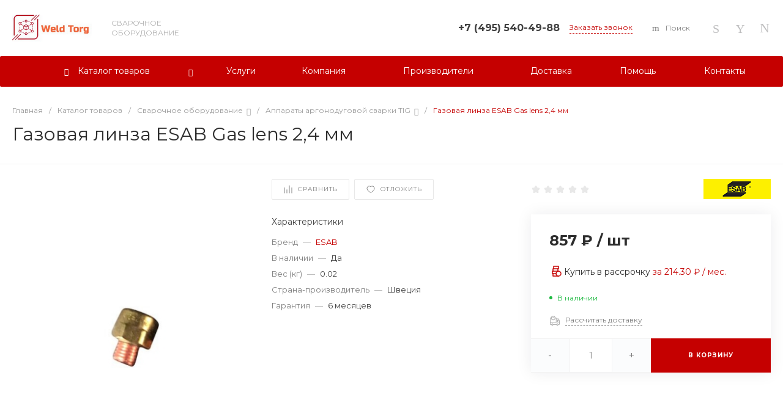

--- FILE ---
content_type: text/html; charset=UTF-8
request_url: https://weldtorg.ru/catalog/apparaty-argonodugovoy-svarki/gazovaya_linza_esab_gas_lens_2_4_mm/
body_size: 89373
content:
<!DOCTYPE html>
<html lang="ru">
    <head>
                <title>Газовая линза ESAB Gas lens 2,4 мм 857 &#8381; купить в Москве от ООО «Титан Инжиниринг»</title>
		<meta name="yandex-verification" content="b95222c5a14542a4" />
        <meta http-equiv="Content-Type" content="text/html; charset=UTF-8" />
<meta name="description" content="Купить Газовая линза esab gas lens 2,4 мм по низким ценам от ТК «Технологический альянс».  Газовая линза ESAB Gas lens 2,4 мм с гарантийным и послегарантийным ремонтом. Отзывы покупателей, характеристики и фото. Самовывоз, доставка по Москве, области и всей России." />
<link href="/bitrix/js/ui/design-tokens/dist/ui.design-tokens.min.css?171931553823463" type="text/css"  rel="stylesheet" />
<link href="/bitrix/js/ui/fonts/opensans/ui.font.opensans.min.css?16994407052320" type="text/css"  rel="stylesheet" />
<link href="/bitrix/js/main/popup/dist/main.popup.bundle.min.css?169944065926598" type="text/css"  rel="stylesheet" />
<link href="https://fonts.googleapis.com/css?family=Montserrat:300,400,500,700&amp;subset=cyrillic" type="text/css"  rel="stylesheet" />
<link href="/bitrix/css/main/bootstrap.min.css?1699440664121326" type="text/css"  rel="stylesheet" />
<link href="/bitrix/css/main/themes/blue/style.min.css?1699440664331" type="text/css"  rel="stylesheet" />
<link href="/bitrix/cache/css/s1/prom_s1/page_ce8f41d78a5c8d745a555a41282cb9c9/page_ce8f41d78a5c8d745a555a41282cb9c9_v1.css?1769807134160860" type="text/css"  rel="stylesheet" />
<link href="/bitrix/cache/css/s1/prom_s1/template_b380e8f760b2e9afb8c05b57b7b5ad19/template_b380e8f760b2e9afb8c05b57b7b5ad19_v1.css?1769806958704388" type="text/css"  data-template-style="true" rel="stylesheet" />
<script>if(!window.BX)window.BX={};if(!window.BX.message)window.BX.message=function(mess){if(typeof mess==='object'){for(let i in mess) {BX.message[i]=mess[i];} return true;}};</script>
<script>(window.BX||top.BX).message({"pull_server_enabled":"N","pull_config_timestamp":0,"pull_guest_mode":"N","pull_guest_user_id":0});(window.BX||top.BX).message({"PULL_OLD_REVISION":"Для продолжения корректной работы с сайтом необходимо перезагрузить страницу."});</script>
<script>(window.BX||top.BX).message({"JS_CORE_LOADING":"Загрузка...","JS_CORE_NO_DATA":"- Нет данных -","JS_CORE_WINDOW_CLOSE":"Закрыть","JS_CORE_WINDOW_EXPAND":"Развернуть","JS_CORE_WINDOW_NARROW":"Свернуть в окно","JS_CORE_WINDOW_SAVE":"Сохранить","JS_CORE_WINDOW_CANCEL":"Отменить","JS_CORE_WINDOW_CONTINUE":"Продолжить","JS_CORE_H":"ч","JS_CORE_M":"м","JS_CORE_S":"с","JSADM_AI_HIDE_EXTRA":"Скрыть лишние","JSADM_AI_ALL_NOTIF":"Показать все","JSADM_AUTH_REQ":"Требуется авторизация!","JS_CORE_WINDOW_AUTH":"Войти","JS_CORE_IMAGE_FULL":"Полный размер"});</script>

<script src="/bitrix/js/main/core/core.min.js?1719315547225422"></script>

<script>BX.Runtime.registerExtension({"name":"main.core","namespace":"BX","loaded":true});</script>
<script>BX.setJSList(["\/bitrix\/js\/main\/core\/core_ajax.js","\/bitrix\/js\/main\/core\/core_promise.js","\/bitrix\/js\/main\/polyfill\/promise\/js\/promise.js","\/bitrix\/js\/main\/loadext\/loadext.js","\/bitrix\/js\/main\/loadext\/extension.js","\/bitrix\/js\/main\/polyfill\/promise\/js\/promise.js","\/bitrix\/js\/main\/polyfill\/find\/js\/find.js","\/bitrix\/js\/main\/polyfill\/includes\/js\/includes.js","\/bitrix\/js\/main\/polyfill\/matches\/js\/matches.js","\/bitrix\/js\/ui\/polyfill\/closest\/js\/closest.js","\/bitrix\/js\/main\/polyfill\/fill\/main.polyfill.fill.js","\/bitrix\/js\/main\/polyfill\/find\/js\/find.js","\/bitrix\/js\/main\/polyfill\/matches\/js\/matches.js","\/bitrix\/js\/main\/polyfill\/core\/dist\/polyfill.bundle.js","\/bitrix\/js\/main\/core\/core.js","\/bitrix\/js\/main\/polyfill\/intersectionobserver\/js\/intersectionobserver.js","\/bitrix\/js\/main\/lazyload\/dist\/lazyload.bundle.js","\/bitrix\/js\/main\/polyfill\/core\/dist\/polyfill.bundle.js","\/bitrix\/js\/main\/parambag\/dist\/parambag.bundle.js"]);
</script>
<script>BX.Runtime.registerExtension({"name":"ui.design-tokens","namespace":"window","loaded":true});</script>
<script>BX.Runtime.registerExtension({"name":"ui.fonts.opensans","namespace":"window","loaded":true});</script>
<script>BX.Runtime.registerExtension({"name":"main.popup","namespace":"BX.Main","loaded":true});</script>
<script>BX.Runtime.registerExtension({"name":"popup","namespace":"window","loaded":true});</script>
<style>.intec-cl-text {
  color: #c50000 !important; }

.intec-cl-text-active:active {
  color: #c50000 !important; }

.intec-cl-text-active.active {
  color: #c50000 !important; }

.intec-cl-text-focus:focus {
  color: #c50000 !important; }

.intec-cl-text-hover:hover {
  color: #c50000 !important; }

.intec-cl-background {
  background-color: #c50000 !important;
  fill: #c50000 !important; }

.intec-cl-background-active:active {
  background-color: #c50000 !important;
  fill: #c50000 !important; }

.intec-cl-background-focus:focus {
  background-color: #c50000 !important;
  fill: #c50000 !important; }

.intec-cl-background-hover:hover {
  background-color: #c50000 !important;
  fill: #c50000 !important; }

.intec-cl-background-dark {
  background-color: #920000 !important;
  fill: #920000 !important; }

.intec-cl-background-dark-active:active {
  background-color: #920000 !important;
  fill: #920000 !important; }

.intec-cl-background-dark-focus:focus {
  background-color: #920000 !important;
  fill: #920000 !important; }

.intec-cl-background-dark-hover:hover {
  background-color: #920000 !important;
  fill: #920000 !important; }

.intec-cl-background-light {
  background-color: #f80000 !important;
  fill: #f80000 !important; }

.intec-cl-background-light-active:active {
  background-color: #f80000 !important;
  fill: #f80000 !important; }

.intec-cl-background-light-focus:focus {
  background-color: #f80000 !important;
  fill: #f80000 !important; }

.intec-cl-background-light-hover:hover {
  background-color: #f80000 !important;
  fill: #f80000 !important; }

.intec-cl-background-light-40 {
  background-color: #ff9292 !important;
  fill: #ff9292 !important; }

.intec-cl-background-light-40-active:active {
  background-color: #ff9292 !important;
  fill: #ff9292 !important; }

.intec-cl-background-light-40-focus:focus {
  background-color: #ff9292 !important;
  fill: #ff9292 !important; }

.intec-cl-background-light-40-hover:hover {
  background-color: #ff9292 !important;
  fill: #ff9292 !important; }

.intec-cl-border {
  border-color: #c50000 !important; }

.intec-cl-border-light {
  border-color: #f80000 !important; }

.intec-cl-border-active:active {
  border-color: #c50000 !important; }

.intec-cl-border-focus:focus {
  border-color: #c50000 !important; }

.intec-cl-border-hover:hover {
  border-color: #c50000 !important; }

.intec-cl-border-light-hover:hover {
  border-color: #f80000 !important; }

.intec-cl-text-light {
  color: #f80000 !important; }

.intec-cl-text-light-active:active {
  color: #f80000 !important; }

.intec-cl-text-light-focus:focus {
  color: #f80000 !important; }

.intec-cl-text-light-hover:hover {
  color: #f80000 !important; }

.intec-cl-text-dark {
  color: #920000 !important; }

.intec-cl-text-dark-active:active {
  color: #920000 !important; }

.intec-cl-text-dark-focus:focus {
  color: #920000 !important; }

.intec-cl-text-dark-hover:hover {
  color: #920000 !important; }

.intec-cl-background-light {
  background-color: #f80000 !important;
  fill: #f80000 !important; }

.intec-cl-background-light-active:active {
  background-color: #f80000 !important; }

.intec-cl-background-light-focus:focus {
  background-color: #f80000 !important; }

.intec-cl-background-light-hover:hover {
  background-color: #f80000 !important; }

.intec-cl-svg svg {
  fill: #c50000 !important;
  stroke: #c50000 !important; }

.intec-cl-svg-path-fill svg path {
  fill: #c50000 !important; }

.intec-cl-svg-path-fill-hover:hover svg path {
  fill: #c50000 !important; }

.intec-cl-svg-rect-fill-hover:hover svg rect {
  fill: #c50000 !important; }

.intec-cl-svg-path-stroke svg path, .intec-cl-svg-rect-stroke svg rect {
  stroke: #c50000 !important; }

.intec-cl-svg-path-stroke-hover:hover svg path {
  stroke: #c50000 !important; }

.intec-content {
  max-width: 1384px; }

.intec-content .intec-content.intec-content-primary {
  max-width: 1384px; }

html {
  font-size: 14px;
  font-family: "Montserrat", sans-serif; }

.intec-template .intec-template-part.intec-template-part-title, .intec-template .widget .widget-header .widget-title {
  font-size: 24px; }

@media (max-width: 768px) {
  .intec-template .intec-template-part.intec-template-part-title, .intec-template .widget .widget-header .widget-title {
    font-size: 20px; } }

.intec-image-effect {
  opacity: 1;
  -webkit-transition: opacity 350ms ease-in-out;
  -moz-transition: opacity 350ms ease-in-out;
  -ms-transition: opacity 350ms ease-in-out;
  -o-transition: opacity 350ms ease-in-out;
  transition: opacity 350ms ease-in-out; }

.intec-image-effect:hover {
  opacity: 0.5; }

.intec-ui.intec-ui-control-alert.intec-ui-scheme-current {
  color: #c50000;
  background-color: #ffebeb;
  border-color: #ffd6d6; }

.intec-ui.intec-ui-control-button.intec-ui-scheme-current {
  border-color: #c50000;
  background-color: #c50000;
  color: #fff; }
  .intec-ui.intec-ui-control-button.intec-ui-scheme-current.intec-ui-mod-transparent {
    background-color: transparent;
    color: #c50000; }
  .intec-ui.intec-ui-control-button.intec-ui-scheme-current:hover, .intec-ui.intec-ui-control-button.intec-ui-scheme-current.intec-ui-state-hover, .intec-ui.intec-ui-control-button.intec-ui-scheme-current[data-ui-state="hover"] {
    border-color: #f80000;
    background-color: #f80000;
    color: #fff; }
  .intec-ui.intec-ui-control-button.intec-ui-scheme-current:focus, .intec-ui.intec-ui-control-button.intec-ui-scheme-current.intec-ui-state-focus, .intec-ui.intec-ui-control-button.intec-ui-scheme-current[data-ui-state="focus"] {
    border-color: #f80000;
    background-color: #f80000;
    color: #fff; }
  .intec-ui.intec-ui-control-button.intec-ui-scheme-current:active, .intec-ui.intec-ui-control-button.intec-ui-scheme-current.intec-ui-state-active, .intec-ui.intec-ui-control-button.intec-ui-scheme-current[data-ui-state="active"] {
    border-color: #920000;
    background-color: #920000;
    color: #fff; }
  .intec-ui.intec-ui-control-button.intec-ui-scheme-current:disabled, .intec-ui.intec-ui-control-button.intec-ui-scheme-current.intec-ui-state-disabled, .intec-ui.intec-ui-control-button.intec-ui-scheme-current[data-ui-state="disabled"] {
    border-color: #5f0000;
    background-color: #5f0000;
    color: #fff; }
  .intec-ui.intec-ui-control-button.intec-ui-scheme-current.intec-ui-mod-link {
    color: #5f5f5f;
    border-color: transparent;
    background-color: transparent; }
    .intec-ui.intec-ui-control-button.intec-ui-scheme-current.intec-ui-mod-link:hover, .intec-ui.intec-ui-control-button.intec-ui-scheme-current.intec-ui-mod-link.intec-ui-state-hover, .intec-ui.intec-ui-control-button.intec-ui-scheme-current.intec-ui-mod-link[data-ui-state="hover"] {
      color: #f80000; }
    .intec-ui.intec-ui-control-button.intec-ui-scheme-current.intec-ui-mod-link:focus, .intec-ui.intec-ui-control-button.intec-ui-scheme-current.intec-ui-mod-link.intec-ui-state-focus, .intec-ui.intec-ui-control-button.intec-ui-scheme-current.intec-ui-mod-link[data-ui-state="focus"] {
      color: #f80000; }
    .intec-ui.intec-ui-control-button.intec-ui-scheme-current.intec-ui-mod-link:active, .intec-ui.intec-ui-control-button.intec-ui-scheme-current.intec-ui-mod-link.intec-ui-state-active, .intec-ui.intec-ui-control-button.intec-ui-scheme-current.intec-ui-mod-link[data-ui-state="active"] {
      color: #920000; }
    .intec-ui.intec-ui-control-button.intec-ui-scheme-current.intec-ui-mod-link:disabled, .intec-ui.intec-ui-control-button.intec-ui-scheme-current.intec-ui-mod-link.intec-ui-state-disabled, .intec-ui.intec-ui-control-button.intec-ui-scheme-current.intec-ui-mod-link[data-ui-state="disabled"] {
      color: #9f9f9f; }

.intec-ui.intec-ui-control-checkbox.intec-ui-scheme-current.intec-ui-scheme-current .intec-ui-part-selector:before, .intec-ui.intec-ui-control-radiobox.intec-ui-scheme-current.intec-ui-scheme-current .intec-ui-part-selector:before {
  background-color: #fff;
  color: #fff; }
  .intec-ui.intec-ui-control-checkbox.intec-ui-scheme-current.intec-ui-scheme-current input:checked + .intec-ui-part-selector, .intec-ui.intec-ui-control-radiobox.intec-ui-scheme-current.intec-ui-scheme-current input:checked + .intec-ui-part-selector, .intec-ui.intec-ui-control-checkbox.intec-ui-scheme-current.intec-ui-scheme-current.intec-ui-state-checked .intec-ui-part-selector, .intec-ui.intec-ui-control-radiobox.intec-ui-scheme-current.intec-ui-scheme-current.intec-ui-state-checked .intec-ui-part-selector, .intec-ui.intec-ui-control-checkbox.intec-ui-scheme-current.intec-ui-scheme-current[data-ui-state="checked"] .intec-ui-part-selector, .intec-ui.intec-ui-control-radiobox.intec-ui-scheme-current.intec-ui-scheme-current[data-ui-state="checked"] .intec-ui-part-selector {
    border-color: #c50000;
    background-color: #c50000; }
    .intec-ui.intec-ui-control-checkbox.intec-ui-scheme-current.intec-ui-scheme-current input:checked + .intec-ui-part-selector:before, .intec-ui.intec-ui-control-radiobox.intec-ui-scheme-current.intec-ui-scheme-current input:checked + .intec-ui-part-selector:before, .intec-ui.intec-ui-control-checkbox.intec-ui-scheme-current.intec-ui-scheme-current.intec-ui-state-checked .intec-ui-part-selector:before, .intec-ui.intec-ui-control-radiobox.intec-ui-scheme-current.intec-ui-scheme-current.intec-ui-state-checked .intec-ui-part-selector:before, .intec-ui.intec-ui-control-checkbox.intec-ui-scheme-current.intec-ui-scheme-current[data-ui-state="checked"] .intec-ui-part-selector:before, .intec-ui.intec-ui-control-radiobox.intec-ui-scheme-current.intec-ui-scheme-current[data-ui-state="checked"] .intec-ui-part-selector:before {
      background-color: #fff;
      color: #fff; }
  .intec-ui.intec-ui-control-checkbox.intec-ui-scheme-current.intec-ui-scheme-current:hover .intec-ui-part-selector, .intec-ui.intec-ui-control-radiobox.intec-ui-scheme-current.intec-ui-scheme-current:hover .intec-ui-part-selector, .intec-ui.intec-ui-control-checkbox.intec-ui-scheme-current.intec-ui-scheme-current.intec-ui-state-hover .intec-ui-part-selector, .intec-ui.intec-ui-control-radiobox.intec-ui-scheme-current.intec-ui-scheme-current.intec-ui-state-hover .intec-ui-part-selector, .intec-ui.intec-ui-control-checkbox.intec-ui-scheme-current.intec-ui-scheme-current[data-ui-state="hover"] .intec-ui-part-selector, .intec-ui.intec-ui-control-radiobox.intec-ui-scheme-current.intec-ui-scheme-current[data-ui-state="hover"] .intec-ui-part-selector {
    border-color: #f80000;
    background-color: #f6f6f6; }
    .intec-ui.intec-ui-control-checkbox.intec-ui-scheme-current.intec-ui-scheme-current:hover .intec-ui-part-selector:before, .intec-ui.intec-ui-control-radiobox.intec-ui-scheme-current.intec-ui-scheme-current:hover .intec-ui-part-selector:before, .intec-ui.intec-ui-control-checkbox.intec-ui-scheme-current.intec-ui-scheme-current.intec-ui-state-hover .intec-ui-part-selector:before, .intec-ui.intec-ui-control-radiobox.intec-ui-scheme-current.intec-ui-scheme-current.intec-ui-state-hover .intec-ui-part-selector:before, .intec-ui.intec-ui-control-checkbox.intec-ui-scheme-current.intec-ui-scheme-current[data-ui-state="hover"] .intec-ui-part-selector:before, .intec-ui.intec-ui-control-radiobox.intec-ui-scheme-current.intec-ui-scheme-current[data-ui-state="hover"] .intec-ui-part-selector:before {
      background-color: #fff;
      color: #fff; }
  .intec-ui.intec-ui-control-checkbox.intec-ui-scheme-current.intec-ui-scheme-current input:focus:not(:checked) + .intec-ui-part-selector, .intec-ui.intec-ui-control-radiobox.intec-ui-scheme-current.intec-ui-scheme-current input:focus:not(:checked) + .intec-ui-part-selector, .intec-ui.intec-ui-control-checkbox.intec-ui-scheme-current.intec-ui-scheme-current.intec-ui-state-focus .intec-ui-part-selector, .intec-ui.intec-ui-control-radiobox.intec-ui-scheme-current.intec-ui-scheme-current.intec-ui-state-focus .intec-ui-part-selector, .intec-ui.intec-ui-control-checkbox.intec-ui-scheme-current.intec-ui-scheme-current[data-ui-state="focus"] .intec-ui-part-selector, .intec-ui.intec-ui-control-radiobox.intec-ui-scheme-current.intec-ui-scheme-current[data-ui-state="focus"] .intec-ui-part-selector {
    border-color: #f80000;
    background-color: #f6f6f6; }
    .intec-ui.intec-ui-control-checkbox.intec-ui-scheme-current.intec-ui-scheme-current input:focus:not(:checked) + .intec-ui-part-selector:before, .intec-ui.intec-ui-control-radiobox.intec-ui-scheme-current.intec-ui-scheme-current input:focus:not(:checked) + .intec-ui-part-selector:before, .intec-ui.intec-ui-control-checkbox.intec-ui-scheme-current.intec-ui-scheme-current.intec-ui-state-focus .intec-ui-part-selector:before, .intec-ui.intec-ui-control-radiobox.intec-ui-scheme-current.intec-ui-scheme-current.intec-ui-state-focus .intec-ui-part-selector:before, .intec-ui.intec-ui-control-checkbox.intec-ui-scheme-current.intec-ui-scheme-current[data-ui-state="focus"] .intec-ui-part-selector:before, .intec-ui.intec-ui-control-radiobox.intec-ui-scheme-current.intec-ui-scheme-current[data-ui-state="focus"] .intec-ui-part-selector:before {
      background-color: #fff;
      color: #fff; }
  .intec-ui.intec-ui-control-checkbox.intec-ui-scheme-current.intec-ui-scheme-current:active .intec-ui-part-selector, .intec-ui.intec-ui-control-radiobox.intec-ui-scheme-current.intec-ui-scheme-current:active .intec-ui-part-selector, .intec-ui.intec-ui-control-checkbox.intec-ui-scheme-current.intec-ui-scheme-current.intec-ui-state-active .intec-ui-part-selector, .intec-ui.intec-ui-control-radiobox.intec-ui-scheme-current.intec-ui-scheme-current.intec-ui-state-active .intec-ui-part-selector, .intec-ui.intec-ui-control-checkbox.intec-ui-scheme-current.intec-ui-scheme-current[data-ui-state="active"] .intec-ui-part-selector, .intec-ui.intec-ui-control-radiobox.intec-ui-scheme-current.intec-ui-scheme-current[data-ui-state="active"] .intec-ui-part-selector {
    border-color: #920000;
    background-color: #920000; }
    .intec-ui.intec-ui-control-checkbox.intec-ui-scheme-current.intec-ui-scheme-current:active .intec-ui-part-selector:before, .intec-ui.intec-ui-control-radiobox.intec-ui-scheme-current.intec-ui-scheme-current:active .intec-ui-part-selector:before, .intec-ui.intec-ui-control-checkbox.intec-ui-scheme-current.intec-ui-scheme-current.intec-ui-state-active .intec-ui-part-selector:before, .intec-ui.intec-ui-control-radiobox.intec-ui-scheme-current.intec-ui-scheme-current.intec-ui-state-active .intec-ui-part-selector:before, .intec-ui.intec-ui-control-checkbox.intec-ui-scheme-current.intec-ui-scheme-current[data-ui-state="active"] .intec-ui-part-selector:before, .intec-ui.intec-ui-control-radiobox.intec-ui-scheme-current.intec-ui-scheme-current[data-ui-state="active"] .intec-ui-part-selector:before {
      background-color: #fff;
      color: #fff; }

.intec-ui.intec-ui-control-switch.intec-ui-scheme-current.intec-ui-scheme-current input:checked + .intec-ui-part-selector, .intec-ui.intec-ui-control-switch.intec-ui-scheme-current.intec-ui-scheme-current.intec-ui-state-checked .intec-ui-part-selector, .intec-ui.intec-ui-control-switch.intec-ui-scheme-current.intec-ui-scheme-current[data-ui-state="checked"] .intec-ui-part-selector {
  border-color: #c50000;
  background-color: #c50000; }
  .intec-ui.intec-ui-control-switch.intec-ui-scheme-current.intec-ui-scheme-current input:checked + .intec-ui-part-selector:before, .intec-ui.intec-ui-control-switch.intec-ui-scheme-current.intec-ui-scheme-current.intec-ui-state-checked .intec-ui-part-selector:before, .intec-ui.intec-ui-control-switch.intec-ui-scheme-current.intec-ui-scheme-current[data-ui-state="checked"] .intec-ui-part-selector:before {
    background-color: #fff;
    color: #fff; }
  .intec-ui.intec-ui-control-switch.intec-ui-scheme-current.intec-ui-scheme-current:active .intec-ui-part-selector, .intec-ui.intec-ui-control-switch.intec-ui-scheme-current.intec-ui-scheme-current.intec-ui-state-active .intec-ui-part-selector, .intec-ui.intec-ui-control-switch.intec-ui-scheme-current.intec-ui-scheme-current[data-ui-state="active"] .intec-ui-part-selector {
    border-color: #920000;
    background-color: #920000; }
  .intec-ui.intec-ui-control-switch.intec-ui-scheme-current.intec-ui-scheme-current:active .intec-ui-part-selector:before, .intec-ui.intec-ui-control-switch.intec-ui-scheme-current.intec-ui-scheme-current.intec-ui-state-active .intec-ui-part-selector:before, .intec-ui.intec-ui-control-switch.intec-ui-scheme-current.intec-ui-scheme-current[data-ui-state="active"] .intec-ui-part-selector:before {
    background-color: #fff;
    color: #fff; }

.intec-ui.intec-ui-control-numeric.intec-ui-scheme-current .intec-ui-part-increment:hover, .intec-ui.intec-ui-control-numeric.intec-ui-scheme-current .intec-ui-part-decrement:hover {
  color: #c50000 !important; }

.intec-ui.intec-ui-control-tabs.intec-ui-scheme-current .intec-ui-part-tab:hover, .intec-ui.intec-ui-control-tabs.intec-ui-scheme-current .intec-ui-part-tab[data-active="true"] {
  border-color: #c50000; }

.intec-ui.intec-ui-control-tabs.intec-ui-view-1.intec-ui-scheme-current .intec-ui-part-tab[data-active="true"] {
  color: #c50000; }

.intec-ui.intec-ui-control-tabs.intec-ui-view-1.intec-ui-scheme-current .intec-ui-part-tab[data-active="true"] *:after {
  background-color: #c50000; }

.intec-ui.intec-ui-control-tabs.intec-ui-view-2.intec-ui-scheme-current .intec-ui-part-tab:hover, .intec-ui.intec-ui-control-tabs.intec-ui-view-2.intec-ui-scheme-current .intec-ui-part-tab[data-active="true"] {
  background-color: #c50000; }

.intec-ui.intec-ui-control-tabs.intec-ui-view-2.intec-ui-scheme-current .intec-ui-part-tab[data-active="true"] {
  -webkit-box-shadow: 0 6px 18px rgba(197, 0, 0, 0.42);
  -moz-box-shadow: 0 6px 18px rgba(197, 0, 0, 0.42);
  box-shadow: 0 6px 18px rgba(197, 0, 0, 0.42); }

.intec-ui-markup-text, [data-ui-markup="text"] {
  font-size: 14px; }

a, [data-ui-markup="a"], .intec-ui-markup-a {
  color: #c50000; }
  a:hover, [data-ui-markup="a"]:hover, .intec-ui-markup-a:hover, a:focus, [data-ui-markup="a"]:focus, .intec-ui-markup-a:focus {
    color: #f80000; }
  a:hover.intec-ui-mod-dashed, [data-ui-markup="a"]:hover.intec-ui-mod-dashed, .intec-ui-markup-a:hover.intec-ui-mod-dashed, a:focus.intec-ui-mod-dashed, [data-ui-markup="a"]:focus.intec-ui-mod-dashed, .intec-ui-markup-a:focus.intec-ui-mod-dashed, a:hover.intec-ui-mod-dotted, [data-ui-markup="a"]:hover.intec-ui-mod-dotted, .intec-ui-markup-a:hover.intec-ui-mod-dotted, a:focus.intec-ui-mod-dotted, [data-ui-markup="a"]:focus.intec-ui-mod-dotted, .intec-ui-markup-a:focus.intec-ui-mod-dotted {
    border-color: #f80000; }
  a:active, [data-ui-markup="a"]:active, .intec-ui-markup-a:active {
    color: #920000; }
  a:active.intec-ui-mod-dashed, [data-ui-markup="a"]:active.intec-ui-mod-dashed, .intec-ui-markup-a:active.intec-ui-mod-dashed, a:active.intec-ui-mod-dotted, [data-ui-markup="a"]:active.intec-ui-mod-dotted, .intec-ui-markup-a:active.intec-ui-mod-dotted {
    border-color: #920000; }

blockquote:before, [data-ui-markup="blockquote"]:before, .intec-ui-markup-blockquote:before {
  background-color: #c50000; }

ul > li:before, [data-ui-markup="ul"] > [data-ui-markup="li"]:before, .intec-ui-markup-ul > .intec-ui-markup-li:before {
  color: #c50000; }

ol > li:before, [data-ui-markup="ol"] > [data-ui-markup="li"]:before, .intec-ui-markup-ol > .intec-ui-markup-li:before {
  color: #c50000; }
</style>
<style>.ns-bitrix.c-menu.c-menu-horizontal-1 .menu-item.menu-item-default .menu-submenu .menu-submenu-item:hover > .menu-submenu-item-text, .ns-bitrix.c-menu.c-menu-horizontal-2 .menu-item .menu-submenu .menu-submenu-item:hover > .menu-submenu-item-text, .c-header.c-header-template-1 .widget-view.widget-view-desktop .widget-view-desktop-1 .widget-container-menu .ns-bitrix.c-menu.c-menu-horizontal-1 .menu-item:hover .menu-item-text-wrapper, .c-header.c-header-template-1 .widget-view.widget-view-desktop .widget-view-desktop-1 .widget-container-menu .ns-bitrix.c-menu.c-menu-horizontal-1 .menu-item.menu-item-active .menu-item-text-wrapper, .c-header.c-header-template-1 .widget-view.widget-view-desktop .widget-view-desktop-7 .widget-menu .ns-bitrix.c-menu.c-menu-horizontal-1 .menu-item:hover .menu-item-text-wrapper, .c-header.c-header-template-1 .widget-view.widget-view-desktop .widget-view-desktop-7 .widget-menu .ns-bitrix.c-menu.c-menu-horizontal-1 .menu-item.menu-item-active .menu-item-text-wrapper, .c-header.c-header-template-1 .widget-view.widget-view-desktop .widget-view-desktop-9 .widget-container-menu .ns-bitrix.c-menu.c-menu-horizontal-1 .menu-item:hover .menu-item-text-wrapper, .c-header.c-header-template-1 .widget-view.widget-view-desktop .widget-view-desktop-9 .widget-container-menu .ns-bitrix.c-menu.c-menu-horizontal-1 .menu-item.menu-item-active .menu-item-text-wrapper, .c-header.c-header-template-1 .widget-view.widget-view-fixed .widget-menu .ns-bitrix.c-menu.c-menu-horizontal-1 .menu-wrapper .menu-item:hover .menu-item-text-wrapper, .c-header.c-header-template-1 .widget-view.widget-view-fixed .widget-menu .ns-bitrix.c-menu.c-menu-horizontal-1 .menu-wrapper .menu-item.menu-item-active .menu-item-text-wrapper {
  color: #c50000 !important; }

.ns-bitrix.c-catalog-section.c-catalog-section-catalog-list-1 .catalog-section-item-purchase-button.catalog-section-item-purchase-button-add[data-basket-state="processing"], .ns-bitrix.c-catalog-section.c-catalog-section-catalog-text-1 .catalog-section-item-purchase-button.catalog-section-item-purchase-button-add[data-basket-state="processing"], .ns-bitrix.c-catalog-element.c-catalog-element-catalog-default-1 .catalog-element-property:before, .ns-bitrix.c-sale-order-ajax.c-sale-order-ajax-simple-1 .radio-inline:hover label:before, .ns-bitrix.c-sale-order-ajax.c-sale-order-ajax-simple-1 .radio-inline.radio-inline-checked label:before, .ns-bitrix.c-sale-order-ajax.c-sale-order-ajax-simple-1 .bx-soa-pp-item-container .bx-soa-pp-company:hover .bx-soa-pp-company-graf-container, .ns-bitrix.c-sale-order-ajax.c-sale-order-ajax-simple-1 .bx-soa-pp-item-container .bx-soa-pp-company.bx-selected .bx-soa-pp-company-graf-container, .ns-intec-universe.c-tags-list.c-tags-list-default .tags-list-item input[type=checkbox]:checked + .tags-list-item-button, .ns-intec-universe.c-tags-list.c-tags-list-default .tags-list-item-button:hover {
  background: #c50000 !important; }

.ns-bitrix.c-sale-order-ajax.c-sale-order-ajax-simple-1 .bx-sls .quick-location-tag, .ns-bitrix.c-sale-order-ajax.c-sale-order-ajax-simple-1 .bx-slst .quick-location-tag {
  border: 1px solid;
  background: #fff;
  color: #c50000; }

.ns-bitrix.c-sale-order-ajax.c-sale-order-ajax-simple-1 .bx-sls .quick-location-tag:hover, .ns-bitrix.c-sale-order-ajax.c-sale-order-ajax-simple-1 .bx-slst .quick-location-tag:hover, .ns-bitrix.c-sale-order-ajax.c-sale-order-ajax-simple-1 .bx-sls .quick-location-tag:focus, .ns-bitrix.c-sale-order-ajax.c-sale-order-ajax-simple-1 .bx-slst .quick-location-tag:focus, .ns-bitrix.c-sale-order-ajax.c-sale-order-ajax-simple-1 .bx-sls .quick-location-tag:active, .ns-bitrix.c-sale-order-ajax.c-sale-order-ajax-simple-1 .bx-slst .quick-location-tag:active {
  border: 1px solid #c50000;
  background: #c50000;
  color: #fff; }

.ns-bitrix.c-catalog-element.c-catalog-element-catalog-default-1 .catalog-element-gallery-preview[data-active=true], .ns-bitrix.c-catalog-element.c-catalog-element-catalog-default-1 .catalog-element-tab a:hover, .ns-bitrix.c-catalog-element.c-catalog-element-catalog-default-1 .catalog-element-tab[data-active=true] a, .ns-bitrix.c-catalog-element.c-catalog-element-catalog-default-1 .catalog-element-tab a:focus, .ns-bitrix.c-catalog-element.c-catalog-element-catalog-default-1 .catalog-element-tab a:active, .ns-bitrix.c-catalog-element.c-catalog-element-catalog-default-1 .catalog-element-tab.active a, .ns-bitrix.c-catalog-element.c-catalog-element-catalog-default-2 .catalog-element-tab a:hover, .ns-bitrix.c-catalog-element.c-catalog-element-catalog-default-2 .catalog-element-tab a:focus, .ns-bitrix.c-catalog-element.c-catalog-element-catalog-default-2 .catalog-element-tab a:active, .ns-bitrix.c-catalog-element.c-catalog-element-catalog-default-2 .catalog-element-tab.active a, .ns-bitrix.c-sale-order-ajax.c-sale-order-ajax-simple-1 .radio-inline:hover label:before, .ns-bitrix.c-sale-order-ajax.c-sale-order-ajax-simple-1 .radio-inline.radio-inline-checked label:before, .ns-bitrix.c-sale-order-ajax.c-sale-order-ajax-simple-1 .bx-soa-pp-item-container .bx-soa-pp-company:hover .bx-soa-pp-company-graf-container, .ns-bitrix.c-sale-order-ajax.c-sale-order-ajax-simple-1 .bx-soa-pp-item-container .bx-soa-pp-company.bx-selected .bx-soa-pp-company-graf-container, .c-smart-filter.c-smart-filter-horizontal-2 [data-property-type=checkbox-picture] .smart-filter-property-value input:checked + .smart-filter-property-value-picture-wrap, .c-smart-filter.c-smart-filter-horizontal-2 [data-property-type=checkbox-text-picture] .smart-filter-property-value input:checked + .smart-filter-property-value-picture-wrap {
  border-color: #c50000 !important; }

.ns-bitrix.c-catalog-section.c-catalog-section-catalog-tile-1 .catalog-section-item-purchase-button.catalog-section-item-purchase-button-add[data-basket-state="processing"] {
  background: #f80000 !important; }
/** Old **/
.sale-icons a.sale-icons-item:hover .sale-icons-icon, .sale-icons a.sale-icons-item.hover .sale-icons-icon, .sale-icons a.sale-icons-item:active .sale-icons-icon, .sale-icons a.sale-icons-item.active .sale-icons-icon, .intec-sections-tile > div:hover .intec-section-name, .menu.menu-horizontal .menu-item.menu-item-default .menu-submenu .menu-submenu-item:hover > .menu-submenu-item-text, .widget-catalog-categories .widget-catalog-categories-tabs .widget-catalog-categories-tab a:hover, .widget-catalog-categories .widget-catalog-categories-tabs .widget-catalog-categories-tab.active a, .c-widget.c-widget-products-1 .widget-tab:hover .widget-tab-text, .c-widget.c-widget-products-1 .widget-tab.active .widget-tab-text, .widget-catalog-categories .widget-catalog-categories-desktop .widget-catalog-categories-navigation .widget-catalog-categories-navigation-next:hover, .widget-catalog-categories .widget-catalog-categories-desktop .widget-catalog-categories-navigation .widget-catalog-categories-navigation-previous:hover, .widget-reviews .widget-reviews-view.widget-reviews-view-slider .widget-reviews-navigation .widget-reviews-navigation-next:hover, .widget-reviews .widget-reviews-view.widget-reviews-view-slider .widget-reviews-navigation .widget-reviews-navigation-previous:hover, .widget-news .widget-news-view.widget-news-view-extend .widget-news-navigation .widget-news-navigation-next:hover, .widget-news .widget-news-view.widget-news-view-extend .widget-news-navigation .widget-news-navigation-previous:hover, .footer-menu a.child-link.active, .bx-filter .bx-filter-popup-result a, .intec-sections-list .intec-section-name:hover, .intec-sections-list .intec-subsection:hover, .intec-sections-list .intec-subsection:hover span, .intec-catalog-section-tile .price-block .element-buys, .intec-catalog-section .element-properties li, .intec-item-detail .show-all-characteristics, .contacts .contacts-offices .contacts-office .contacts-information-section.contacts-contacts .contacts-email a:hover .active.widget-reviews .widget-reviews-mobile .widget-reviews-view.widget-reviews-view-blocks-2 .widget-reviews-item .widget-reviews-item-header .widget-reviews-item-name, .bx_compare .table_compare table tr td a, .news-list-filter .news-list-filter-button.news-list-filter-button-active, .news-list-filter .news-list-filter-button:hover, .bx_ordercart .bx_ordercart_order_table_container tbody td.control .delay-item:hover, .bx_ordercart .bx_ordercart_order_table_container tbody td.control .to-cart-item:hover, .bx-soa-editstep, .bx-soa-item-title a, .subscribe-block .email-block-subscribe .subscribe-info:before, .widget-reviews .widget-reviews-mobile .widget-reviews-view.widget-reviews-view-blocks-2 .widget-reviews-item .widget-reviews-item-header .widget-reviews-item-name, .intec-certificates.desktop-template.template-tiles .intec-certificates_item:hover .intec-certificates_name, .intec-sections-tile-1 > div:hover .intec-section-name, .intec-certificates.desktop-template.template-tiles .intec-certificates_item:hover .intec-certificates_name, .header .header-desktop .header-content .header-content-menu .menu.menu-horizontal .menu-wrapper .menu-item:hover .menu-item-text .menu-item-text-wrapper, .header .header-desktop .header-content .header-content-menu .menu.menu-horizontal .menu-wrapper .menu-item.menu-item-active .menu-item-text .menu-item-text-wrapper, .intec-item-detail .item-bind-items .item-bind-items-list .owl-nav .owl-prev:hover, .intec-item-detail .item-bind-items .item-bind-items-list .owl-nav .owl-next:hover, .bx-filter .bx-filter-popup-result a, .intec-panel-sort .sort-value.sort-state-active a, .header.with-banner .header-desktop .header-static .header-content .header-content-phone .header-content-phone-call .header-content-phone-call-wrapper:hover, .header.with-banner[data-banner-color=black] .header-desktop .header-info .header-info-button:hover .header-info-button-text, .header.with-banner[data-banner-color=black] .header-desktop .header-static .header-content .header-info-button:hover .header-info-button-text, .header.with-banner[data-banner-color=black] .header-static .intec-search-icon:hover, .header.with-banner[data-banner-color=white] .header-desktop .header-info .header-info-social:hover, .header.with-banner .header-desktop .header-static .menu.menu-horizontal .menu-item:hover .menu-item-text:hover, .header.with-banner .header-desktop .header-static .menu.menu-horizontal .menu-item.menu-item-active .menu-item-text, .header .header-desktop .header-static .header-info .header-info-button .header-info-button-icon, .header .header-desktop .header-static .header-content .header-info-button .header-info-button-icon, .c-rate.c-rate-template-1 .owl-carousel .owl-nav .owl-next:hover, .c-rate.c-rate-template-1 .owl-carousel .owl-nav .owl-prev:hover, .c-certificates.c-certificates-template-1 .widget-element:hover .widget-element-name, .c-header.c-header-template-1[data-transparent = 'false'] .widget-view.widget-view-desktop .widget-panel .ns-bitrix.c-search-title.c-search-title-popup-1 .search-title-button:hover .search-title-button-icon, .c-header.c-header-template-1[data-transparent = 'false'] .widget-view.widget-view-desktop .widget-panel .ns-bitrix.c-search-title.c-search-title-popup-1 .search-title-button:hover .search-title-button-text, .c-header.c-header-template-1[data-transparent = 'false'] .widget-view.widget-view-desktop .widget-panel .widget-panel-button:hover .widget-panel-button-icon, .c-header.c-header-template-1[data-transparent = 'false'] .widget-view.widget-view-desktop .widget-panel .widget-panel-button:hover .widget-panel-button-text {
  color: #c50000 !important; }

.ns-bitrix.c-catalog-element.c-catalog-element-catalog-default-1 .catalog-element-gallery-picture[data-active=true], .widget-catalog-categories .widget-catalog-categories-tabs .widget-catalog-categories-tab a:hover, .widget-catalog-categories .widget-catalog-categories-tabs .widget-catalog-categories-tab.active a, .widget-catalog-categories .widget-catalog-categories-dots .owl-dot.active, .c-widget.c-widget-products-1 .widget-tab:hover .widget-tab-text, .c-widget.c-widget-products-1 .widget-tab.active .widget-tab-text, .c-widget.c-widget-products-1 .owl-dots .owl-dot.active, .c-widget.c-widget-products-2 .owl-dots .owl-dot.active, .c-rate.c-rate-template-1 .owl-carousel .owl-dot.active, .news-list-slider .slider-dots .owl-dot .slider-dot:hover, .news-list-slider .slider-dots .owl-dot.active .slider-dot, .intec-item-detail .slider-item.active, .bx_compare .bx_sort_container .sortbutton.current, .bx_compare .bx_sort_container .sortbutton:hover, .bx_ordercart .bx_sort_container a.current, .bx-soa-section.bx-selected, .bx-soa-pp-company.bx-selected .bx-soa-pp-company-graf-container, .news-list-slider-cb .slider-dots .owl-dot .slider-dot:hover, .news-list-slider-cb .slider-dots .owl-dot.active .slider-dot, .ns-bitrix.c-catalog-section.c-catalog-section-catalog-tile-2 .catalog-section-item-offers-property-extended-value[data-state=selected] .catalog-section-item-offers-property-extended-value-image {
  border-color: #c50000 !important; }

.arrow-right {
  border-right: 25px solid #c50000 !important; }

.sale-icons a.sale-icons-item:hover .sale-icons-count, .sale-icons a.sale-icons-item.hover .sale-icons-count, .sale-icons a.sale-icons-item:active .sale-icons-count, .sale-icons a.sale-icons-item.active .sale-icons-count, .widget-catalog-categories .widget-catalog-categories-dots .owl-dot.active, .c-widget.c-widget-products-1 .owl-dots .owl-dot.active, .c-widget.c-widget-products-2 .owl-dots .owl-dot.active, .c-rate.c-rate-template-1 .owl-carousel .owl-dot.active, .intec-news-sections.template-chess .intec-news-sections_item:hover .intec-news-sections_name, .intec-news-sections.template-puzzle .intec-news-sections_item:hover .intec-news-sections_name, .intec-news-sections.template-tiles .intec-news-sections_item:hover .intec-news-sections_name, input[type=checkbox]:checked + span, .ask-question-container .ask-question-title:after {
  background-color: #920000; }

.intec-catalog-section-tile .price-block .element-buys.active, .intec-catalog-section-tile .price-block .element-buys.added, .share-products-block .products-element .price-block .price .element-buy.active, .news-list-slider .slider-dots .owl-dot.active .slider-dot, .bx-filter .body-filter .bx-filter-parameters-box .bx-filter-popup-result, .news-list-slider .slider-dots .owl-dot .slider-dot:hover, .intec-item-detail .properties-list > li:before, .news-list-slider:hover .slider-wrapper .owl-nav .owl-prev:hover, .news-list-slider:hover .slider-wrapper .owl-nav .owl-next:hover, .widget-reviews .widget-reviews-view.widget-reviews-view-slider .widget-reviews-dots .owl-dot.active, .widget-news .widget-news-view.widget-news-view-extend .widget-news-dots .owl-dot.active, .owl-carusel-gallery.owl-theme .owl-dots .owl-dot.active span, .owl-carusel-gallery.owl-theme .owl-dots .owl-dot:hover span, .carusel-products.owl-theme .owl-dots .owl-dot.active span, .carusel-products.owl-theme .owl-dots .owl-dot:hover span, .widget-flying-basket .flying-basket-mobile-buttons-wrap .flying-basket_button_count, .bx_forgotpassword_page .description:before, .bx_registration_page .registration-info:before, .news-list-slider-cb:hover .slider-wrapper .owl-nav .owl-prev:hover, .news-list-slider-cb:hover .slider-wrapper .owl-nav .owl-next:hover, .news-list-slider-cb .slider-dots .owl-dot .slider-dot:hover, .news-list-slider-cb .slider-dots .owl-dot.active .slider-dot, .subscribe-block .checkbox input[type=checkbox]:checked + label:after, .news-list.news-list-blocks-2 .news-list-item.news-list-item-first .news-list-item-wrapper:hover .news-list-name-wrapper, .binded-products .owl-dots .owl-dot.active, .binded-products .owl-dots .owl-dot:hover, .loading-container.active, .c-categories.c-categories-template-3 .widget-element:hover .widget-element-name-wrapper, .c-smart-filter.c-smart-filter-horizontal-1 [data-property-type='checkbox'] input[type=checkbox]:checked + span, .c-smart-filter.c-smart-filter-vertical-1 [data-property-type=checkbox][data-property-view=default] .smart-filter-property-value input:checked + .smart-filter-property-value-text, .c-smart-filter.c-smart-filter-vertical-1 [data-property-type=checkbox][data-property-view=block] .smart-filter-property-value input:checked + .smart-filter-property-value-text, .c-smart-filter.c-smart-filter-vertical-1 [data-property-type=checkbox][data-property-view=tile] .smart-filter-property-value input:checked + .smart-filter-property-value-text, .c-smart-filter.c-smart-filter-horizontal-1 [data-property-type=checkbox] .smart-filter-property-value input:checked + .smart-filter-property-value-text, .c-smart-filter.c-smart-filter-vertical-1 [data-property-type=checkbox-text-picture] input:checked + .smart-filter-property-value-text-picture, .ns-intec-universe.basket-lite.basket-lite-template-1 .basket-lite-mobile-button-count {
  background-color: #c50000 !important; }

.contacts .contacts-offices .contacts-office .contacts-information-section.contacts-contacts .contacts-email a, .widget-reviews .widget-reviews-view.widget-reviews-view-slider .widget-reviews-dots .owl-dot.active, .widget-news .widget-news-view.widget-news-view-extend .widget-news-dots .owl-dot.active, .checkbox input[type=checkbox]:checked + label:after, .intec-item-detail .sku-property-value:hover, .intec-item-detail .sku-property-value.active, .news-list-slider-cb .slider-dots .owl-dot .slider-dot:hover, .news-list-slider-cb .slider-dots .owl-dot.active .slider-dot, .binded-products .owl-dots .owl-dot.active, .binded-products .owl-dots .owl-dot:hover, .c-smart-filter.c-smart-filter-horizontal-1 [data-property-type=checkbox] .smart-filter-property-value input:checked + .smart-filter-property-value-text {
  border-color: #c50000 !important; }

.widget-articles-content .widget-articles .element-big:hover .element-wrapper .header span {
  background-color: #c50000 !important; }

.c-services.c-services-template-3 .widget-element-text-wrapper, .c-advantages.c-advantages-template-4 .widget-element-name:hover .widget-element-name-wrap, .c-services.c-services-template-5 .widget-element .widget-element-name-text {
  -webkit-box-shadow: -5px 0 0 5px #c50000, 5px 0 0 5px #c50000 !important;
  -moz-box-shadow: -5px 0 0 5px #c50000, 5px 0 0 5px #c50000 !important;
  box-shadow: -5px 0 0 5px #c50000, 5px 0 0 5px #c50000 !important; }

.c-advantages.c-advantages-template-4 .widget-element-name:hover .widget-element-name-wrap, .c-categories.c-categories-template-6 .widget-element:hover .widget-element-name {
  background: #c50000 !important; }

.c-categories.c-categories-template-8 .widget-element:hover .widget-element-name {
  background: #c50000 !important; }

.c-shares.c-shares-template-3 .widget-element .widget-element-name-wrapper-2 {
  -webkit-box-shadow: -5px 0 0 5px #c50000, 5px 0 0 5px #c50000 !important;
  -moz-box-shadow: -5px 0 0 5px #c50000, 5px 0 0 5px #c50000 !important;
  box-shadow: -5px 0 0 5px #c50000, 5px 0 0 5px #c50000 !important;
  background: #c50000 !important; }

.c-advantages.c-advantages-template-11 .widget-item:hover .widget-item-counter {
  color: #c50000 !important; }

.widget.c-advantages.c-advantages-template-32 .circles-valueStroke {
  stroke: #c50000 !important; }

.widget.c-stages.c-stages-template-5 .widget-item-wrap:hover .widget-item-name-count {
  background: #c50000 !important; }

.ns-bitrix.c-sale-order-ajax.c-sale-order-ajax-simple-1 .bx-pagination li.bx-active a span {
  background: #c50000 !important;
  color: #fff; }

.ns-bitrix.c-catalog-element.c-catalog-element-catalog-default-5 [data-role="measures.select.value"].active span, .ns-bitrix.c-catalog-element.c-catalog-element-catalog-default-5 [data-role="measures.select.value"]:hover span {
  background: #ff9292; }
</style>
<style>.ns-bitrix.c-catalog-section-list.c-catalog-section-list-services-tile-3 .catalog-section-list-item-picture {
  background-size: contain; }
</style>
<script>BX.Runtime.registerExtension({"name":"fx","namespace":"window","loaded":true});</script>
<script type="extension/settings" data-extension="currency.currency-core">{"region":"ru"}</script>
<script>BX.Runtime.registerExtension({"name":"currency.currency-core","namespace":"BX.Currency","loaded":true});</script>
<script>BX.Runtime.registerExtension({"name":"currency","namespace":"window","loaded":true});</script>
<script>(window.BX||top.BX).message({"LANGUAGE_ID":"ru","FORMAT_DATE":"DD.MM.YYYY","FORMAT_DATETIME":"DD.MM.YYYY HH:MI:SS","COOKIE_PREFIX":"BITRIX_SM","SERVER_TZ_OFFSET":"10800","UTF_MODE":"Y","SITE_ID":"s1","SITE_DIR":"\/","USER_ID":"","SERVER_TIME":1769864767,"USER_TZ_OFFSET":0,"USER_TZ_AUTO":"Y","bitrix_sessid":"686e164d6b2c60f49f11366838d41784"});</script>


<script  src="/bitrix/cache/js/s1/prom_s1/kernel_main/kernel_main_v1.js?1769857422174460"></script>
<script src="/bitrix/js/pull/protobuf/protobuf.min.js?169944069276433"></script>
<script src="/bitrix/js/pull/protobuf/model.min.js?169944069214190"></script>
<script src="/bitrix/js/main/core/core_promise.min.js?16994406592490"></script>
<script src="/bitrix/js/rest/client/rest.client.min.js?16994406939240"></script>
<script src="/bitrix/js/pull/client/pull.client.min.js?171931551849580"></script>
<script src="/bitrix/js/main/popup/dist/main.popup.bundle.min.js?170564442465824"></script>
<script src="/bitrix/js/main/cphttprequest.min.js?16994406593623"></script>
<script src="/bitrix/js/currency/currency-core/dist/currency-core.bundle.min.js?17193155064569"></script>
<script src="/bitrix/js/currency/core_currency.min.js?1719315506835"></script>
<script>BX.setJSList(["\/bitrix\/js\/main\/core\/core_fx.js","\/bitrix\/js\/main\/pageobject\/pageobject.js","\/bitrix\/js\/main\/core\/core_window.js","\/bitrix\/js\/main\/date\/main.date.js","\/bitrix\/js\/main\/core\/core_date.js","\/bitrix\/js\/main\/dd.js","\/bitrix\/js\/main\/core\/core_uf.js","\/bitrix\/js\/main\/core\/core_dd.js","\/bitrix\/js\/main\/core\/core_tooltip.js","\/bitrix\/js\/main\/session.js","\/bitrix\/templates\/prom_s1\/components\/bitrix\/sale.products.gift\/template.1\/script.js","\/bitrix\/templates\/prom_s1\/js\/bundle.js","\/bitrix\/components\/bitrix\/search.title\/script.js"]);</script>
<script>BX.setCSSList(["\/bitrix\/templates\/prom_s1\/components\/bitrix\/catalog\/catalog.1\/style.css","\/bitrix\/templates\/prom_s1\/components\/bitrix\/catalog.element\/catalog.default.5\/style.css","\/bitrix\/templates\/prom_s1\/components\/bitrix\/iblock.vote\/template.2\/style.css","\/bitrix\/templates\/prom_s1\/components\/bitrix\/sale.products.gift\/template.1\/style.css","\/bitrix\/templates\/prom_s1\/components\/bitrix\/catalog.item\/template.4\/style.css","\/bitrix\/templates\/prom_s1\/components\/bitrix\/sale.products.gift\/template.1\/themes\/blue\/style.css","\/bitrix\/templates\/prom_s1\/css\/bundle.css","\/bitrix\/templates\/prom_s1\/components\/intec.universe\/sale.basket.small\/notifications.1\/style.css","\/bitrix\/templates\/prom_s1\/components\/intec.universe\/main.widget\/navigation.button.top\/style.css","\/bitrix\/templates\/prom_s1\/components\/intec.universe\/main.panel\/template.1\/style.css","\/bitrix\/templates\/prom_s1\/components\/intec.universe\/main.header\/template.1\/style.css","\/bitrix\/templates\/prom_s1\/components\/intec.universe\/main.header\/template.1\/templates\/desktop\/template.10\/style.css","\/bitrix\/templates\/prom_s1\/components\/bitrix\/search.title\/popup.1\/style.css","\/bitrix\/templates\/prom_s1\/components\/intec.universe\/sale.basket.small\/icons.1\/style.css","\/bitrix\/templates\/prom_s1\/components\/bitrix\/menu\/horizontal.1\/style.css","\/bitrix\/templates\/prom_s1\/components\/intec.universe\/main.header\/template.1\/templates\/fixed\/template.1\/style.css","\/bitrix\/templates\/prom_s1\/components\/bitrix\/menu\/popup.3\/style.css","\/bitrix\/templates\/prom_s1\/components\/bitrix\/search.title\/input.1\/style.css","\/bitrix\/templates\/prom_s1\/components\/intec.universe\/main.header\/template.1\/templates\/mobile\/template.2\/style.css","\/bitrix\/templates\/prom_s1\/components\/bitrix\/menu\/mobile.2\/style.css","\/bitrix\/templates\/prom_s1\/components\/bitrix\/breadcrumb\/.default\/style.css","\/bitrix\/templates\/prom_s1\/components\/intec.universe\/widget\/web.form.2\/style.css","\/bitrix\/templates\/prom_s1\/components\/intec.universe\/main.footer\/template.1\/style.css","\/bitrix\/templates\/prom_s1\/components\/intec.universe\/main.footer\/template.1\/templates\/template.4\/style.css","\/bitrix\/templates\/prom_s1\/components\/bitrix\/menu\/columns.1\/style.css"]);</script>
<script type="text/javascript">
					(function () {
						"use strict";

						var counter = function ()
						{
							var cookie = (function (name) {
								var parts = ("; " + document.cookie).split("; " + name + "=");
								if (parts.length == 2) {
									try {return JSON.parse(decodeURIComponent(parts.pop().split(";").shift()));}
									catch (e) {}
								}
							})("BITRIX_CONVERSION_CONTEXT_s1");

							if (cookie && cookie.EXPIRE >= BX.message("SERVER_TIME"))
								return;

							var request = new XMLHttpRequest();
							request.open("POST", "/bitrix/tools/conversion/ajax_counter.php", true);
							request.setRequestHeader("Content-type", "application/x-www-form-urlencoded");
							request.send(
								"SITE_ID="+encodeURIComponent("s1")+
								"&sessid="+encodeURIComponent(BX.bitrix_sessid())+
								"&HTTP_REFERER="+encodeURIComponent(document.referrer)
							);
						};

						if (window.frameRequestStart === true)
							BX.addCustomEvent("onFrameDataReceived", counter);
						else
							BX.ready(counter);
					})();
				</script>
<script>var ajaxMessages = {wait:"Загрузка..."}</script>



<script  src="/bitrix/cache/js/s1/prom_s1/template_b4ec6a1e2be53612c576d0b41f5a1b56/template_b4ec6a1e2be53612c576d0b41f5a1b56_v1.js?1769806958448733"></script>
<script  src="/bitrix/cache/js/s1/prom_s1/page_28aa477a9c9b54e5ba9fd9c5434c1902/page_28aa477a9c9b54e5ba9fd9c5434c1902_v1.js?17698071345663"></script>
<script type="text/javascript">
    template.load(function () {
        var app = this;
        var _ = app.getLibrary('_');

        app.metrika.on('reachGoal', function (name) {
            app.ecommerce.sendData({'event': name});
        });
    
        app.api.basket.on('add', function (data, item) {
            app.metrika.reachGoal('basket.add');
            
            if (!_.isNil(item))
                app.ecommerce.sendData({
                    'event': 'addToCart',
                    'ecommerce': {
                        'add': {
                            'products': [{
                                'name': item.name,
                                'id': item.id,
                                'price': item.price,
                                'category': !_.isNil(item.section) ? item.section.name : null,
                                'quantity': item.quantity
                            }]
                        }
                    }
                });
        });
    
        app.api.basket.on('remove', function (data, item) {
            app.metrika.reachGoal('basket.remove');
            
            if (!_.isNil(item))
                app.ecommerce.sendData({
                    'event': 'removeFromCart',
                    'ecommerce': {
                        'remove': {
                            'products': [{
                                'name': item.name,
                                'id': item.id,
                                'price': item.price,
                                'category': !_.isNil(item.section) ? item.section.name : null,
                                'quantity': item.quantity
                            }]
                        }
                    }
                });
        });
    
        app.api.basket.on('clear', function (items) {
            var data;
        
            app.metrika.reachGoal('basket.clear');
            
            if (!_.isNil(items)) {
                data = {
                    'event': 'removeFromCart',
                    'ecommerce': {
                        'remove': {
                            'products': []
                        }
                    }
                };
            
                _.each(items, function (item) {
                    data.ecommerce.remove.products.push({
                        'name': item.name,
                        'id': item.id,
                        'price': item.price,
                        'category': !_.isNil(item.section) ? item.section.name : null,
                        'quantity': item.quantity
                    });
                });
                
                app.ecommerce.sendData(data);
            }
        });
    }, {
        'name': '[Metrika] Events'
    });
</script>
<script type="text/javascript">
                $(function () {
                    window.template = window.template({'debug': false, 'environment': 'desktop', 'language': 'ru', 'public': true, 'site': {'id': 's1', 'directory': '/'}, 'template': {'id': 'prom_s1', 'directory': '/bitrix/templates/prom_s1/'}, 'styles': ['/bitrix/templates/prom_s1/icons/fontawesome/style.min.css', '/bitrix/templates/prom_s1/icons/glyphter/style.min.css', '/bitrix/templates/prom_s1/icons/intec/style.min.css']});
                });
            </script>
<script>var _ba = _ba || []; _ba.push(["aid", "4dc71bafaed9f623f5b934bac26b8bdb"]); _ba.push(["host", "weldtorg.ru"]); _ba.push(["ad[ct][item]", "[base64]"]);_ba.push(["ad[ct][user_id]", function(){return BX.message("USER_ID") ? BX.message("USER_ID") : 0;}]);_ba.push(["ad[ct][recommendation]", function() {var rcmId = "";var cookieValue = BX.getCookie("BITRIX_SM_RCM_PRODUCT_LOG");var productId = 14037;var cItems = [];var cItem;if (cookieValue){cItems = cookieValue.split(".");}var i = cItems.length;while (i--){cItem = cItems[i].split("-");if (cItem[0] == productId){rcmId = cItem[1];break;}}return rcmId;}]);_ba.push(["ad[ct][v]", "2"]);(function() {var ba = document.createElement("script"); ba.type = "text/javascript"; ba.async = true;ba.src = (document.location.protocol == "https:" ? "https://" : "http://") + "bitrix.info/ba.js";var s = document.getElementsByTagName("script")[0];s.parentNode.insertBefore(ba, s);})();</script>


        <meta name="viewport" content="initial-scale=1.0, width=device-width">
        <meta name="cmsmagazine" content="79468b886bf88b23144291bf1d99aa1c" />
		<meta name="yandex-verification" content="ea30ea6c7bf57578" />
        <meta name="og:type" content="website" />
        <meta name="og:title" content="Газовая линза ESAB Gas lens 2,4 мм" />
        <meta name="og:description" content="Купить Газовая линза esab gas lens 2,4 мм по низким ценам от ТК «Технологический альянс».  Газовая линза ESAB Gas lens 2,4 мм с гарантийным и послегарантийным ремонтом. Отзывы покупателей, характеристики и фото. Самовывоз, доставка по Москве, области и всей России." />
        <meta name="og:image" content="https://weldtorg.ru/upload/iblock/aab/7lt0nqwboblwg3svdjzg6rmog44tjzd3.jpg" />
        <meta name="og:url" content="https://weldtorg.ru/catalog/apparaty-argonodugovoy-svarki/gazovaya_linza_esab_gas_lens_2_4_mm/" />
        <link rel="shortcut icon" href="/favicon.ico" type="image/x-icon">
        <link rel="apple-touch-icon" href="/include/logotype.png">
                    </head>
    <body class="public intec-adaptive">
        <script src="//code.jivosite.com/widget.js" data-jv-id="3HmEcDOZpD" async></script>

<!-- Yandex.Metrika counter -->
<script type="text/javascript" >
   (function(m,e,t,r,i,k,a){m[i]=m[i]||function(){(m[i].a=m[i].a||[]).push(arguments)};
   m[i].l=1*new Date();k=e.createElement(t),a=e.getElementsByTagName(t)[0],k.async=1,k.src=r,a.parentNode.insertBefore(k,a)})
   (window, document, "script", "https://mc.yandex.ru/metrika/tag.js", "ym");

   ym(54680980, "init", {
        clickmap:true,
        trackLinks:true,
        accurateTrackBounce:true,
        webvisor:true
   });
</script>
<noscript><div><img src="https://mc.yandex.ru/watch/54680980" style="position:absolute; left:-9999px;" alt="" /></div></noscript>
<!-- /Yandex.Metrika counter -->        <script type="text/javascript">
    template.load(function () {
        var app = this;
        var _ = app.getLibrary('_');
        var $ = app.getLibrary('$');

        var data;
        var refresh;
        var update;

        data = {};
        data.basket = [];
        data.compare = [];

        refresh = function () {
            $('[data-basket-id]').attr('data-basket-state', 'none');
            $('[data-compare-id]').attr('data-compare-state', 'none');

            _.each(data.basket, function (item) {
                $('[data-basket-id=' + item.id + ']').attr('data-basket-state', item.delay ? 'delayed' : 'added');
            });

            _.each(data.compare, function (item) {
                $('[data-compare-id=' + item.id + ']').attr('data-compare-state', 'added');
            });
        };

        update = function () {
            $.ajax('/bitrix/templates/prom_s1/components/intec.universe/system/basket.manager/ajax.php', {
                'type': 'POST',
                'cache': false,
                'dataType': 'json',
                'data': {'BASKET': 'Y', 'COMPARE': 'Y', 'COMPARE_CODE': 'compare', 'COMPARE_NAME': 'compare', 'CACHE_TYPE': 'N', '~BASKET': 'Y', '~COMPARE': 'Y', '~COMPARE_NAME': 'compare', '~CACHE_TYPE': 'N'},
                'success': function (response) {
                    data = response;
                    refresh();
                }
            });
        };

        $(document).on('click', '[data-basket-id][data-basket-action]', function () {
            var node = $(this);
            var id = node.data('basketId');
            var action = node.data('basketAction');
            var quantity = node.data('basketQuantity');
            var price = node.data('basketPrice');
            var data = node.data('basketData');

            if (id == null)
                return;

            if (action === 'add') {
               $(':not([data-basket-action="remove"]):not([data-basket-action="delay"])[data-basket-id=' + id + ']').attr('data-basket-state', 'processing');

                app.api.basket.add(_.merge({
                    'quantity': quantity,
                    'price': price
                }, data, {
                    'id': id
                })).run();
            } else if (action === 'remove') {
                $('[data-basket-id=' + id + '][data-basket-action="remove"],[data-basket-id=' + id + '][data-basket-action="delay"]').attr('data-basket-state', 'processing');

                app.api.basket.remove(_.merge({}, data, {
                    'id': id
                })).run();
            } else if (action === 'delay') {
                $('[data-basket-id=' + id + '][data-basket-action="remove"],[data-basket-id=' + id + '][data-basket-action="delay"]').attr('data-basket-state', 'processing');

                app.api.basket.add(_.merge({
                    'quantity': quantity,
                    'price': price
                }, data, {
                    'id': id,
                    'delay': 'Y'
                })).run();
            } else if (action === 'setQuantity') {
                $('[data-basket-id=' + id + ']').attr('data-basket-state', 'processing');

                app.api.basket.setQuantity(_.merge({
                    'quantity': quantity,
                    'price': price
                }, data, {
                    'id': id,
                    'delay': 'Y'
                })).run();
            }
        }).on('click', '[data-compare-id][data-compare-action]', function () {
            var node = $(this);
            var id = node.data('compareId');
            var action = node.data('compareAction');
            var code = node.data('compareCode');
            var iblock = node.data('compareIblock');
            var data = node.attr('compareData');

            if (id == null)
                return;

            if (action === 'add') {
                $('[data-compare-id=' + id + ']').attr('data-compare-state', 'processing');

                app.api.compare.add(_.merge({}, data, {
                    'id': id,
                    'code': code,
                    'iblock': iblock
                })).run();
            } else if (action === 'remove') {
                $('[data-compare-id=' + id + ']').attr('data-compare-state', 'processing');

                app.api.compare.remove(_.merge({}, data, {
                    'id': id,
                    'code': code,
                    'iblock': iblock
                })).run();
            }
        });

        app.api.basket.on('update', update);
        app.api.compare.on('update', update);

        update();
    }, {
        'name': '[Component] intec.universe:system (basket.manager)',
        'loader': {
            'options': {
                'await': [
                    'composite'
                ]
            }
        }
    });
</script>                <div class="intec-template" data-background-show="false" data-editor="false" data-flat="top">    <div class="intec-template-layout intec-content-wrap" data-name="wide">        <div class="intec-template-layout-header" data-global-role="header">            <div class="intec-template-layout-header-wrapper">                            <!--'start_frame_cache_HfGXzP'-->            <div id="i-0-intec-universe-sale-basket-small-notifications-1-gnX3eXLveoZS" class="ns-intec-universe c-sale-basket-small c-sale-basket-small-notifications-1">
                <div class="sale-basket-small-content">
                    <div class="sale-basket-small-products" data-role="container">
                        <script type="text/javascript">
    template.load(function () {
        var app = this;
        var _ = app.getLibrary('_');
        var $ = app.getLibrary('$');

        var root = arguments[0].nodes;
        var container = $('[data-role="container"]', root);
        var data;
        var add;

        data = {'component': 'intec.universe:sale.basket.small', 'template': 'notifications.1', 'parameters': {'BASKET_URL': '/personal/basket/', 'CACHE_TYPE': 'A', '~BASKET_URL': '/personal/basket/', '~CACHE_TYPE': 'A', 'AJAX_MODE': 'N'}};

        add = function (id) {
            app.api.components.get(_.merge({}, data, {
                'parameters': {
                    'ID': id
                }
            })).then(function (result) {
                var item = $(result);
                var element;

                container.append(item);

                element = $('[data-product-id="'+id+'"]', container);
                element.attr('data-active', 'true');
                element.find('[data-role="close"]').on('click', function () {
                    element.attr('data-active', 'false');

                    setTimeout(function () {
                        item.remove();
                    }, 300);
                });

                setTimeout(function () {
                    element.attr('data-active', 'false');

                    setTimeout(function () {
                        item.remove();
                    }, 300);

                }, 5000);
            });
        };

        app.api.basket.on('add', function (data) {
            if (data.delay !== 'Y')
                add(data.id);
        });
    }, {
        'name': '[Component] intec.universe:sale.basket.small (notifications.1)',
        'nodes': '#i-0-intec-universe-sale-basket-small-notifications-1-gnX3eXLveoZS',
        'loader': {
            'options': {
                'await': [
                    'composite'
                ]
            }
        }
    });
</script>                    </div>
                </div>
            </div>
        <!--'end_frame_cache_HfGXzP'-->    <div id="i-1-intec-universe-main-widget-navigation-button-top-Hs1AKBAvoqYN" class="widget c-widget c-widget-navigation-button-top">    <div class="widget-button intec-ui intec-ui-control-button intec-ui-scheme-current" data-role="button" style="">        <div class="widget-button-wrapper">
            <svg width="12" height="17" viewBox="0 0 12 17" fill="none" xmlns="http://www.w3.org/2000/svg">
                <path d="M11 6L6 1L1 6" fill="none" stroke-width="1.5" stroke-linecap="round" stroke-linejoin="round" />
                <path d="M6 16V1" fill="none" stroke-width="1.5" stroke-linecap="round" stroke-linejoin="round" />
            </svg>
        </div>
    </div>    <script type="text/javascript">
        template.load(function (data) {
            var $ = this.getLibrary('$');

            var elements = {};
            var refresh = function () {
                var height = document.documentElement.clientHeight;

                if (elements.window.scrollTop() > height) {
                    elements.button.fadeIn();
                } else {
                    elements.button.fadeOut();
                }
            };

            elements.root = data.nodes;
            elements.button = $('[data-role="button"]', elements.root);
            elements.window = $(window);

            elements.window.on('scroll', refresh);

            elements.button.on('click', function () {
                $('html, body').stop().animate({
                    'scrollTop': 0
                }, 600);
            });

            refresh();
        }, {
            'name': '[Component] intec.universe:main.widget (navigation.button.top)',
            'nodes': '#i-1-intec-universe-main-widget-navigation-button-top-Hs1AKBAvoqYN'        });
    </script>
</div><!--'start_frame_cache_crjhkI'--><div id="i-2-intec-universe-main-panel-template-1-jQWE3mrLp0O2" class="widget c-panel c-panel-template-1" data-svg-mode="fill">    <div class="intec-content intec-content-primary">
        <div class="scrollbar scrollbar-inner" data-role="scrollbar">
            <div class="widget-body intec-grid intec-grid-a-v-start">
                                    <div class="widget-item-container intec-grid-item-5 intec-grid-item-400-4" data-active="false" data-icon="true">                        <a id="bx_1704906373_i-2-intec-universe-main-panel-template-1-jQWE3mrLp0O2_299" class="widget-item" href="/">                                                                                                                            <span class="widget-item-icon intec-ui-picture"><svg width="24" height="24" viewBox="0 0 24 24" fill="none" xmlns="http://www.w3.org/2000/svg">
	<path d="M10 20V14H14V20H19V12H22L12 3L2 12H5V20H10Z" stroke="none" />
</svg>
</span>                                                                                                                        <div class="widget-item-name">Главная</div>                                                    </a>                    </div>                                    <div class="widget-item-container intec-grid-item-5 intec-grid-item-400-4" data-active="false" data-icon="true">                        <a id="bx_1704906373_i-2-intec-universe-main-panel-template-1-jQWE3mrLp0O2_300" class="widget-item" href="/personal/profile/">                                                                                                                            <span class="widget-item-icon intec-ui-picture"><svg width="24" height="24" viewBox="0 0 24 24" fill="none" xmlns="http://www.w3.org/2000/svg">
<path d="M12 2C6.48 2 2 6.48 2 12C2 17.52 6.48 22 12 22C17.52 22 22 17.52 22 12C22 6.48 17.52 2 12 2ZM7.07 18.28C7.5 17.38 10.12 16.5 12 16.5C13.88 16.5 16.51 17.38 16.93 18.28C15.57 19.36 13.86 20 12 20C10.14 20 8.43 19.36 7.07 18.28ZM18.36 16.83C16.93 15.09 13.46 14.5 12 14.5C10.54 14.5 7.07 15.09 5.64 16.83C4.57765 15.4438 4.00131 13.7464 4 12C4 7.59 7.59 4 12 4C16.41 4 20 7.59 20 12C20 13.82 19.38 15.49 18.36 16.83ZM12 6C10.06 6 8.5 7.56 8.5 9.5C8.5 11.44 10.06 13 12 13C13.94 13 15.5 11.44 15.5 9.5C15.5 7.56 13.94 6 12 6ZM12 11C11.17 11 10.5 10.33 10.5 9.5C10.5 8.67 11.17 8 12 8C12.83 8 13.5 8.67 13.5 9.5C13.5 10.33 12.83 11 12 11Z" stroke="none"/>
</svg>
</span>                                                                                                                        <div class="widget-item-name">Кабинет</div>                                                    </a>                    </div>                                    <div class="widget-item-container intec-grid-item-5 intec-grid-item-400-4" data-active="false" data-icon="true">                        <a id="bx_1704906373_i-2-intec-universe-main-panel-template-1-jQWE3mrLp0O2_301" class="widget-item" href="/personal/basket/">                                                            <div class="widget-item-count-container">
                                    <div class="widget-item-count intec-cl-background" data-role="panel.basket" data-state="disabled"></div>
                                </div>
                                                                                                                            <span class="widget-item-icon intec-ui-picture"><svg width="24" height="24" viewBox="0 0 24 24" fill="none" xmlns="http://www.w3.org/2000/svg">
<path d="M15.55 13C16.3 13 16.96 12.59 17.3 11.97L20.88 5.48C20.9643 5.32843 21.0075 5.15747 21.0054 4.98406C21.0034 4.81064 20.956 4.64077 20.8681 4.49126C20.7803 4.34175 20.6548 4.21778 20.5043 4.13162C20.3538 4.04546 20.1834 4.00009 20.01 4H5.21L4.27 2H1V4H3L6.6 11.59L5.25 14.03C4.52 15.37 5.48 17 7 17H19V15H7L8.1 13H15.55ZM6.16 6H18.31L15.55 11H8.53L6.16 6ZM7 18C5.9 18 5.01 18.9 5.01 20C5.01 21.1 5.9 22 7 22C8.1 22 9 21.1 9 20C9 18.9 8.1 18 7 18ZM17 18C15.9 18 15.01 18.9 15.01 20C15.01 21.1 15.9 22 17 22C18.1 22 19 21.1 19 20C19 18.9 18.1 18 17 18Z" stroke="none"/>
</svg>
</span>                                                                                                                        <div class="widget-item-name">Корзина</div>                                                    </a>                    </div>                                    <div class="widget-item-container intec-grid-item-5 intec-grid-item-400-4" data-active="false" data-icon="true">                        <a id="bx_1704906373_i-2-intec-universe-main-panel-template-1-jQWE3mrLp0O2_302" class="widget-item" href="/personal/basket/?delay=Y">                                                            <div class="widget-item-count-container">
                                    <div class="widget-item-count intec-cl-background" data-role="panel.delayed" data-state="disabled"></div>
                                </div>
                                                                                                                            <span class="widget-item-icon intec-ui-picture"><svg width="24" height="24" viewBox="0 0 24 24" fill="none" xmlns="http://www.w3.org/2000/svg">
<path d="M16.5 3C14.76 3 13.09 3.81 12 5.09C10.91 3.81 9.24 3 7.5 3C4.42 3 2 5.42 2 8.5C2 12.28 5.4 15.36 10.55 20.04L12 21.35L13.45 20.03C18.6 15.36 22 12.28 22 8.5C22 5.42 19.58 3 16.5 3ZM12.1 18.55L12 18.65L11.9 18.55C7.14 14.24 4 11.39 4 8.5C4 6.5 5.5 5 7.5 5C9.04 5 10.54 5.99 11.07 7.36H12.94C13.46 5.99 14.96 5 16.5 5C18.5 5 20 6.5 20 8.5C20 11.39 16.86 14.24 12.1 18.55Z" stroke="none"/>
</svg>
</span>                                                                                                                        <div class="widget-item-name">Избранные</div>                                                    </a>                    </div>                                    <div class="widget-item-container intec-grid-item-5 intec-grid-item-400-4" data-active="false" data-icon="true">                        <a id="bx_1704906373_i-2-intec-universe-main-panel-template-1-jQWE3mrLp0O2_303" class="widget-item" href="/catalog/compare.php">                                                                                                                            <span class="widget-item-icon intec-ui-picture"><svg width="24" height="24" viewBox="0 0 24 24" fill="none" xmlns="http://www.w3.org/2000/svg">
<path d="M9.01 14H2V16H9.01V19L13 15L9.01 11V14ZM14.99 13V10H22V8H14.99V5L11 9L14.99 13Z" stroke="none"/>
</svg>
</span>                                                                                                                        <div class="widget-item-name">Сравнение</div>                                                    </a>                    </div>                                            </div>
        </div>
    </div>
    <script type="text/javascript">
    template.load(function (data) {
        var _ = this.getLibrary('_');
        var $ = this.getLibrary('$');
        var app = this;
        var panel = {
            'compare': {
                'use': false,
                'code': 'compare',
                'key': 13,
                'element': $('[data-role="panel.compare"]', data.nodes)
            },
            'basket': {
                'use': true,
                'element': $('[data-role="panel.basket"]', data.nodes)
            },
            'delay': {
                'use': true,
                'element': $('[data-role="panel.delayed"]', data.nodes)
            },
            'scroll': {
                'area': $(window),
                'content': $('[data-role="scrollbar"]', data.nodes),
                'value': 0
            },
            'getBasketCount': function (data) {
                var result = {
                    'basket': 0,
                    'delay': 0
                };

                _.each(data.items, function (item) {
                    if (item.isDelay)
                        ++result.delay;
                    else
                        ++result.basket;
                });

                return result;
            },
            'setCounter': function (element, count) {
                element.attr('data-state', count > 0 ? 'active' : 'disabled').html(count);
            }
        };

        var panelFixed = false;

        panel.scroll.content.scrollbar();

        panel.setCompareCount = function () {
            app.api.compare.getItems({
                'code': panel.compare.code
            }).run().then(function (response) {
                if (_.has(response, panel.compare.key))
                    panel.setCounter(panel.compare.element, response[panel.compare.key].length);
            });
        };

        panel.updateScroll = function () {
            if (panel.scroll.area.width() > 768) {
                data.nodes.attr('data-in', false);

                return;
            }

            var scrollCurrent = panel.scroll.area.scrollTop();

            if (scrollCurrent > 100 && scrollCurrent > panel.scroll.value) {
                if (!panelFixed)
                    data.nodes.attr('data-in', false);
            } else {
                data.nodes.attr('data-in', true);
            }

            panel.scroll.value = scrollCurrent;
        };

        panel.scroll.area.on('scroll', _.throttle(panel.updateScroll, 150, {
            'trailing': false,
            'leading': true
        }));

        panel.updateScroll();

        if (panel.compare.use) {
            app.api.compare.on('update', panel.setCompareCount);

            panel.setCompareCount();
        }

        if (panel.basket.use || panel.delay.use) {
            app.basket.on('update', function (data) {
                var count = panel.getBasketCount(data);

                if (panel.basket.use)
                    panel.setCounter(panel.basket.element, count.basket);

                if (panel.delay.use)
                    panel.setCounter(panel.delay.element, count.delay);
            });
        }
    }, {
        'name': '[Component] intec.universe:main.panel (template.1)',
        'nodes': '#i-2-intec-universe-main-panel-template-1-jQWE3mrLp0O2',
        'loader': {
            'options': {
                'await': [
                    'composite'
                ]
            }
        }
    });
</script></div><!--'end_frame_cache_crjhkI'--><div id="i-2-intec-universe-main-panel-template-1-jQWE3mrLp0O2" class="widget c-panel c-panel-template-1" data-svg-mode="fill">    <div class="intec-content intec-content-primary">
        <div class="scrollbar scrollbar-inner" data-role="scrollbar">
            <div class="widget-body intec-grid intec-grid-a-v-start">
                                    <div class="widget-item-container intec-grid-item-5 intec-grid-item-400-4" data-active="false" data-icon="true">                        <a id="bx_1704906373_i-2-intec-universe-main-panel-template-1-jQWE3mrLp0O2_299" class="widget-item" href="/">                                                                                                                            <span class="widget-item-icon intec-ui-picture"><svg width="24" height="24" viewBox="0 0 24 24" fill="none" xmlns="http://www.w3.org/2000/svg">
	<path d="M10 20V14H14V20H19V12H22L12 3L2 12H5V20H10Z" stroke="none" />
</svg>
</span>                                                                                                                        <div class="widget-item-name">Главная</div>                                                    </a>                    </div>                                    <div class="widget-item-container intec-grid-item-5 intec-grid-item-400-4" data-active="false" data-icon="true">                        <a id="bx_1704906373_i-2-intec-universe-main-panel-template-1-jQWE3mrLp0O2_300" class="widget-item" href="/personal/profile/">                                                                                                                            <span class="widget-item-icon intec-ui-picture"><svg width="24" height="24" viewBox="0 0 24 24" fill="none" xmlns="http://www.w3.org/2000/svg">
<path d="M12 2C6.48 2 2 6.48 2 12C2 17.52 6.48 22 12 22C17.52 22 22 17.52 22 12C22 6.48 17.52 2 12 2ZM7.07 18.28C7.5 17.38 10.12 16.5 12 16.5C13.88 16.5 16.51 17.38 16.93 18.28C15.57 19.36 13.86 20 12 20C10.14 20 8.43 19.36 7.07 18.28ZM18.36 16.83C16.93 15.09 13.46 14.5 12 14.5C10.54 14.5 7.07 15.09 5.64 16.83C4.57765 15.4438 4.00131 13.7464 4 12C4 7.59 7.59 4 12 4C16.41 4 20 7.59 20 12C20 13.82 19.38 15.49 18.36 16.83ZM12 6C10.06 6 8.5 7.56 8.5 9.5C8.5 11.44 10.06 13 12 13C13.94 13 15.5 11.44 15.5 9.5C15.5 7.56 13.94 6 12 6ZM12 11C11.17 11 10.5 10.33 10.5 9.5C10.5 8.67 11.17 8 12 8C12.83 8 13.5 8.67 13.5 9.5C13.5 10.33 12.83 11 12 11Z" stroke="none"/>
</svg>
</span>                                                                                                                        <div class="widget-item-name">Кабинет</div>                                                    </a>                    </div>                                    <div class="widget-item-container intec-grid-item-5 intec-grid-item-400-4" data-active="false" data-icon="true">                        <a id="bx_1704906373_i-2-intec-universe-main-panel-template-1-jQWE3mrLp0O2_301" class="widget-item" href="/personal/basket/">                                                            <div class="widget-item-count-container">
                                    <div class="widget-item-count intec-cl-background" data-role="panel.basket" data-state="disabled"></div>
                                </div>
                                                                                                                            <span class="widget-item-icon intec-ui-picture"><svg width="24" height="24" viewBox="0 0 24 24" fill="none" xmlns="http://www.w3.org/2000/svg">
<path d="M15.55 13C16.3 13 16.96 12.59 17.3 11.97L20.88 5.48C20.9643 5.32843 21.0075 5.15747 21.0054 4.98406C21.0034 4.81064 20.956 4.64077 20.8681 4.49126C20.7803 4.34175 20.6548 4.21778 20.5043 4.13162C20.3538 4.04546 20.1834 4.00009 20.01 4H5.21L4.27 2H1V4H3L6.6 11.59L5.25 14.03C4.52 15.37 5.48 17 7 17H19V15H7L8.1 13H15.55ZM6.16 6H18.31L15.55 11H8.53L6.16 6ZM7 18C5.9 18 5.01 18.9 5.01 20C5.01 21.1 5.9 22 7 22C8.1 22 9 21.1 9 20C9 18.9 8.1 18 7 18ZM17 18C15.9 18 15.01 18.9 15.01 20C15.01 21.1 15.9 22 17 22C18.1 22 19 21.1 19 20C19 18.9 18.1 18 17 18Z" stroke="none"/>
</svg>
</span>                                                                                                                        <div class="widget-item-name">Корзина</div>                                                    </a>                    </div>                                    <div class="widget-item-container intec-grid-item-5 intec-grid-item-400-4" data-active="false" data-icon="true">                        <a id="bx_1704906373_i-2-intec-universe-main-panel-template-1-jQWE3mrLp0O2_302" class="widget-item" href="/personal/basket/?delay=Y">                                                            <div class="widget-item-count-container">
                                    <div class="widget-item-count intec-cl-background" data-role="panel.delayed" data-state="disabled"></div>
                                </div>
                                                                                                                            <span class="widget-item-icon intec-ui-picture"><svg width="24" height="24" viewBox="0 0 24 24" fill="none" xmlns="http://www.w3.org/2000/svg">
<path d="M16.5 3C14.76 3 13.09 3.81 12 5.09C10.91 3.81 9.24 3 7.5 3C4.42 3 2 5.42 2 8.5C2 12.28 5.4 15.36 10.55 20.04L12 21.35L13.45 20.03C18.6 15.36 22 12.28 22 8.5C22 5.42 19.58 3 16.5 3ZM12.1 18.55L12 18.65L11.9 18.55C7.14 14.24 4 11.39 4 8.5C4 6.5 5.5 5 7.5 5C9.04 5 10.54 5.99 11.07 7.36H12.94C13.46 5.99 14.96 5 16.5 5C18.5 5 20 6.5 20 8.5C20 11.39 16.86 14.24 12.1 18.55Z" stroke="none"/>
</svg>
</span>                                                                                                                        <div class="widget-item-name">Избранные</div>                                                    </a>                    </div>                                    <div class="widget-item-container intec-grid-item-5 intec-grid-item-400-4" data-active="false" data-icon="true">                        <a id="bx_1704906373_i-2-intec-universe-main-panel-template-1-jQWE3mrLp0O2_303" class="widget-item" href="/catalog/compare.php">                                                                                                                            <span class="widget-item-icon intec-ui-picture"><svg width="24" height="24" viewBox="0 0 24 24" fill="none" xmlns="http://www.w3.org/2000/svg">
<path d="M9.01 14H2V16H9.01V19L13 15L9.01 11V14ZM14.99 13V10H22V8H14.99V5L11 9L14.99 13Z" stroke="none"/>
</svg>
</span>                                                                                                                        <div class="widget-item-name">Сравнение</div>                                                    </a>                    </div>                                            </div>
        </div>
    </div>
    <script type="text/javascript">
    template.load(function (data) {
        var _ = this.getLibrary('_');
        var $ = this.getLibrary('$');
        var app = this;
        var panel = {
            'compare': {
                'use': false,
                'code': 'compare',
                'key': 13,
                'element': $('[data-role="panel.compare"]', data.nodes)
            },
            'basket': {
                'use': true,
                'element': $('[data-role="panel.basket"]', data.nodes)
            },
            'delay': {
                'use': true,
                'element': $('[data-role="panel.delayed"]', data.nodes)
            },
            'scroll': {
                'area': $(window),
                'content': $('[data-role="scrollbar"]', data.nodes),
                'value': 0
            },
            'getBasketCount': function (data) {
                var result = {
                    'basket': 0,
                    'delay': 0
                };

                _.each(data.items, function (item) {
                    if (item.isDelay)
                        ++result.delay;
                    else
                        ++result.basket;
                });

                return result;
            },
            'setCounter': function (element, count) {
                element.attr('data-state', count > 0 ? 'active' : 'disabled').html(count);
            }
        };

        var panelFixed = false;

        panel.scroll.content.scrollbar();

        panel.setCompareCount = function () {
            app.api.compare.getItems({
                'code': panel.compare.code
            }).run().then(function (response) {
                if (_.has(response, panel.compare.key))
                    panel.setCounter(panel.compare.element, response[panel.compare.key].length);
            });
        };

        panel.updateScroll = function () {
            if (panel.scroll.area.width() > 768) {
                data.nodes.attr('data-in', false);

                return;
            }

            var scrollCurrent = panel.scroll.area.scrollTop();

            if (scrollCurrent > 100 && scrollCurrent > panel.scroll.value) {
                if (!panelFixed)
                    data.nodes.attr('data-in', false);
            } else {
                data.nodes.attr('data-in', true);
            }

            panel.scroll.value = scrollCurrent;
        };

        panel.scroll.area.on('scroll', _.throttle(panel.updateScroll, 150, {
            'trailing': false,
            'leading': true
        }));

        panel.updateScroll();

        if (panel.compare.use) {
            app.api.compare.on('update', panel.setCompareCount);

            panel.setCompareCount();
        }

        if (panel.basket.use || panel.delay.use) {
            app.basket.on('update', function (data) {
                var count = panel.getBasketCount(data);

                if (panel.basket.use)
                    panel.setCounter(panel.basket.element, count.basket);

                if (panel.delay.use)
                    panel.setCounter(panel.delay.element, count.delay);
            });
        }
    }, {
        'name': '[Component] intec.universe:main.panel (template.1)',
        'nodes': '#i-2-intec-universe-main-panel-template-1-jQWE3mrLp0O2',
        'loader': {
            'options': {
                'await': [
                    'composite'
                ]
            }
        }
    });
</script></div>                <div style="background-color: #f8f9fb;">    <div id="i-3-intec-universe-main-header-template-1-dZcvT5yLZEp0" class="widget c-header c-header-template-1" data-transparent="false">    <div class="widget-content">
        <div style="display: none;">
            <span class="url">
                <span class="value-title" title="https://weldtorg.ru/"></span>
            </span>
            <span class="fn org">
                            </span>
            <img class="photo" src="https://weldtorg.ru/include/logotype.png" alt="" />
        </div>
                    <div class="widget-view widget-view-desktop">
                                                <div class="widget-view-desktop-10">
    
        <div class="intec-content intec-content-primary intec-content-visible">
        <div class="intec-content-wrapper">
            <div class="widget-container">
                <div class="intec-grid intec-grid-a-v-center intec-grid-i-h-16">
                                            <div class="widget-logotype-container intec-grid-item-auto">
                            <a class="widget-logotype intec-ui-picture" href="/" style="width: 130px;">                                <img src="/include/logo.png">                            </a>                        </div>
                                                                <div class="widget-tag-line-container intec-grid-item-auto">
                            <div class="widget-tag-line">
                                СВАРОЧНОЕ ОБОРУДОВАНИЕ                            </div>
                        </div>
                                                            <div class="intec-grid-item"></div>
                                            <div class="widget-information-container intec-grid-item-auto">
                            <div class="intec-grid intec-grid-a-v-center intec-grid-i-h-8">
                                <div class="widget-contacts-container intec-grid-item-auto">
    <div class="widget-contacts" data-block="phone" data-multiple="false" data-advanced="false" data-expanded="false">        <div class="widget-contacts-main intec-grid intec-grid-a-v-center" data-block-action="popup.open">
            <div class="widget-phone-content-wrapper intec-grid intec-grid-o-vertical">
                                                            <a href="tel:+74955404988" class="tel">
                            <span class="value">+7 (495) 540-49-88</span>
                        </a>
                                                </div>
                    </div>
            </div>    <script type="text/javascript">
        template.load(function (data) {
            var $ = this.getLibrary('$');
            var root = data.nodes;
            var block = $('[data-block="phone"]', root);
            var popup = $('[data-block-element="popup"]', block);
            var scrollContacts = $('.widget-contacts-advanced-items', popup);

            popup.open = $('[data-block-action="popup.open"]', block);
            popup.open.on('mouseenter', function () {
                block.attr('data-expanded', 'true');
            });

            block.on('mouseleave', function () {
                block.attr('data-expanded', 'false');
            });

            scrollContacts.scrollbar();
        }, {
            'name': '[Component] intec.universe:main.header (template.1) > desktop (template.10) > phone.expand',
            'nodes': '#i-3-intec-universe-main-header-template-1-dZcvT5yLZEp0',
            'loader': {
                'name': 'lazy'
            }
        });
    </script>
</div>                                                                    <div class="widget-call-container intec-grid-item-auto">
                                        <div class="widget-call intec-cl-text" data-action="forms.call.open">Заказать звонок</div>                                        <script type="text/javascript">
    template.load(function (data) {
        var app = this;
        var $ = app.getLibrary('$');
        var root = data.nodes;
        var button = $('[data-action="forms.call.open"]', root);

        button.on('click', function () {
            app.api.forms.show({'id': 1, 'template': '.default', 'parameters': {'AJAX_OPTION_ADDITIONAL': 'i-3-intec-universe-main-header-template-1-dZcvT5yLZEp0_FORM_CALL', 'CONSENT_URL': '/company/consent/'}, 'settings': {'title': 'Заказать звонок'}});

            app.metrika.reachGoal('forms.open');
            app.metrika.reachGoal('forms.1.open');
        });
    }, {
        'name': '[Component] intec.universe:main.header (template.1) > popup-form-call)',
        'nodes': '#i-3-intec-universe-main-header-template-1-dZcvT5yLZEp0',
        'loader': {
            'name': 'lazy'
        }
    });
</script>                                    </div>
                                                            </div>
                        </div>
                                                                <div class="widget-search-container intec-grid-item-auto">
                            <div class="widget-search">
                                                                    <!--noindex-->
<div id="i-4-bitrix-search-title-popup-1-XdqEv16rajmu" class="ns-bitrix c-search-title c-search-title-popup-1">    <div class="search-title-button intec-cl-text-hover" data-action="search.open">
        <div class="search-title-button-wrapper intec-grid intec-grid-nowrap intec-grid-i-h-5 intec-grid-a-v-center">
            <div class="search-title-button-icon-wrap intec-grid-item-auto">
                <div class="search-title-button-icon">
                    <i class="glyph-icon-loop"></i>
                </div>
            </div>
            <div class="search-title-button-text-wrap intec-grid-item-auto">
                <div class="search-title-button-text">
                    Поиск                </div>
            </div>
        </div>
    </div>
    <div class="search-title intec-content-wrap" data-role="search">
        <div class="search-title-overlay" data-role="overlay" data-action="search.close"></div>
        <div class="search-title-wrapper" data-role="panel">
            <div class="search-title-wrapper-2 intec-content intec-content-primary intec-content-visible">
                <div class="search-title-wrapper-3 intec-content-wrapper">
                    <div class="search-title-wrapper-4">
                        <form class="search-title-form" action="/catalog/" method="get" data-role="search.form">                            <div class="search-title-form-wrapper intec-grid intec-grid-nowrap intec-grid-a-v-center">                                <div class="search-title-form-wrapper-2 intec-grid-item">
                                    <button type="submit" class="intec-ui intec-ui-control-button search-title-form-button" aria-hidden="true" data-action="search.submit">
                                        <div class="intec-ui-part-icon">
                                            <svg width="22" height="22" viewBox="0 0 22 22" fill="none" xmlns="http://www.w3.org/2000/svg">
                                                <path d="M14.2083 12.8333H13.4842L13.2275 12.5858C14.1569 11.5079 14.6677 10.1316 14.6667 8.70834C14.6667 7.52989 14.3172 6.37791 13.6625 5.39806C13.0078 4.41822 12.0772 3.65453 10.9885 3.20355C9.89975 2.75258 8.70173 2.63459 7.54592 2.86449C6.39012 3.09439 5.32845 3.66187 4.49516 4.49516C3.66187 5.32845 3.09439 6.39012 2.86449 7.54592C2.63459 8.70173 2.75258 9.89975 3.20355 10.9885C3.65453 12.0772 4.41822 13.0078 5.39806 13.6625C6.37791 14.3172 7.52989 14.6667 8.70834 14.6667C10.1842 14.6667 11.5408 14.1258 12.5858 13.2275L12.8333 13.4842V14.2083L17.4167 18.7825L18.7825 17.4167L14.2083 12.8333ZM8.70834 12.8333C6.42584 12.8333 4.58334 10.9908 4.58334 8.70834C4.58334 6.42584 6.42584 4.58334 8.70834 4.58334C10.9908 4.58334 12.8333 6.42584 12.8333 8.70834C12.8333 10.9908 10.9908 12.8333 8.70834 12.8333Z" fill="#808080"/>
                                            </svg>
                                        </div>
                                    </button>
                                    <input type="text" id="-desktop-popup-1" class="search-title-form-input" name="q" maxlength="100" autocomplete="off" placeholder="Поиск по сайту" data-role="input">                                    <div class="search-title-form-button" data-action="search.clear" aria-hidden="true">
                                        <svg width="24" height="24" viewBox="0 0 24 24" fill="none" xmlns="http://www.w3.org/2000/svg">
                                            <circle cx="12" cy="12" r="12" fill="#DCDCDC"/>
                                            <path d="M9.33325 9.33334L14.6666 14.6667" stroke="white" stroke-width="1.2" stroke-linecap="round" stroke-linejoin="round"/>
                                            <path d="M14.6666 9.33334L9.33325 14.6667" stroke="white" stroke-width="1.2" stroke-linecap="round" stroke-linejoin="round"/>
                                        </svg>
                                    </div>
                                </div>
                                <div class="intec-grid-item-auto">
                                    <div class="search-title-form-button" data-action="search.close" aria-hidden="true">
                                        <svg width="24" height="24" viewBox="0 0 24 24" fill="none" xmlns="http://www.w3.org/2000/svg">
                                            <path d="M17 14L12 9L7 14" stroke="#B0B0B0" stroke-width="1.75385" stroke-linecap="round" stroke-linejoin="round"/>
                                        </svg>
                                    </div>
                                </div>
                            </div>                        </form>                    </div>
                </div>
            </div>
        </div>
    </div>
    <script type="text/javascript">
        template.load(function (data) {
            var $ = this.getLibrary('$');

            var root = data.nodes;
            var component;
            var search = $('[data-role="search"]', root);
            var overlay = $('[data-role="overlay"]', search);
            var panel = $('[data-role="panel"]', search);
            var input = $('[data-role="input"]', search);
            var page = $('html');
            var buttons = {};
            var state = false;

            buttons.open = $('[data-action="search.open"]', root);
            buttons.close = $('[data-action="search.close"]', root);
            buttons.clear = $('[data-action="search.clear"]', root);

            search.open = function () {
                if (state) return;

                state = true;
                search.attr('data-expanded', 'true').css({
                    'display': 'block'
                });

                page.css({
                    'overflow': 'hidden',
                    'height': '100%'
                });

                panel.stop().animate({'top': 0}, 350);
                overlay.stop().animate({'opacity': 0.5}, 350);

                input.focus();
            };

            search.close = function () {
                if (!state) return;

                state = false;
                search.attr('data-expanded', 'false');

                if (component)
                    component.RESULT.style.display = 'none';

                panel.stop().animate({'top': -panel.height()}, 350);
                overlay.stop().animate({'opacity': 0}, 350, function () {
                    search.css({'display': 'none'});
                    input.blur();

                    page.css({
                        'overflow': '',
                        'height': ''
                    });
                });
            };

            search.clear = function () {
                input[0].value = '';
            };

            buttons.open.on('click', search.open);
            buttons.close.on('click', search.close);
            buttons.clear.on('click', search.clear);

                            component = new JCTitleSearch({'AJAX_PAGE': '/catalog/apparaty-argonodugovoy-svarki/gazovaya_linza_esab_gas_lens_2_4_mm/', 'CONTAINER_ID': 'i-4-bitrix-search-title-popup-1-XdqEv16rajmu', 'INPUT_ID': '-desktop-popup-1', 'MIN_QUERY_LEN': 2});

                component.onFocusLost = function () {};

                component.ShowResult = (function () {
                    var handler = component.ShowResult;

                    return function () {
                        if (state) handler.apply(component, arguments);
                    }
                })();

                $(document).on('click', function (event) {
                    var target = $(event.target);

                    if (
                        target.isOrClosest(overlay) ||
                        !target.isOrClosest([component.CONTAINER, component.RESULT])
                    ) component.RESULT.style.display = 'none';
                });
                    }, {
            'name': '[Component] bitrix:search.title (popup.1)',
            'nodes': '#i-4-bitrix-search-title-popup-1-XdqEv16rajmu'        });
    </script>
</div>    <!--/noindex-->
                            </div>
                        </div>
                                                                <!--<div class="widget-authorization-container intec-grid-item-auto">
                            <div class="widget-authorization">
                                                            </div>
                        </div>-->
                                                                <div class="widget-basket-container intec-grid-item-auto">
                            <div class="widget-basket">
                                        <!--'start_frame_cache_p98Xd0'-->            <div id="i-5-intec-universe-sale-basket-small-icons-1-l2XUFDQNOt_Z" class="ns-intec-universe c-sale-basket-small c-sale-basket-small-icons-1">
            <!--noindex-->
            <div class="sale-basket-small-content">
            <div class="sale-basket-small-tabs" data-role="tabs">
            <div class="sale-basket-small-items intec-grid intec-grid-nowrap intec-grid-a-v-center intec-grid-i-h-10">                                                    <div class="sale-basket-small-tab-wrap intec-grid-item-auto">
                        <div class="sale-basket-small-tab intec-cl-text-hover">                        <a rel="nofollow" href="/catalog/compare.php" class="sale-basket-small-tab-wrapper">
                            <i class="sale-basket-small-tab-icon glyph-icon-compare"></i>
                                                    </a>
                        </div>                    </div>
                                                                    <div class="sale-basket-small-tab-wrap intec-grid-item-auto" data-role="tab" data-active="false" data-tab="delay">
                        <a class="sale-basket-small-tab intec-cl-text-hover" href="/personal/basket/#delayed" rel="nofollow" data-role="tab.icon">                            <span class="sale-basket-small-tab-wrapper">
                                <i class="sale-basket-small-tab-icon glyph-icon-heart"></i>
                                                            </span>
                        </a>                                            </div>
                                                                    <div class="sale-basket-small-tab-wrap intec-grid-item-auto" data-role="tab" data-active="false" data-tab="basket">
                        <a class="sale-basket-small-tab intec-cl-text-hover" href="/personal/basket/" data-role="tab.icon">                            <span class="sale-basket-small-tab-wrapper">
                                <i class="sale-basket-small-tab-icon glyph-icon-cart"></i>
                                                            </span>
                        </a>                                            </div>
                            </div>        </div>
    </div>            <script type="text/javascript">
    template.load(function () {
        var app = this;
        var _ = app.getLibrary('_');
        var $ = app.getLibrary('$');

        var root = arguments[0].nodes;
        var tabsContainer = $('[data-role="tabs"]', root);
        var tabs = $('[data-role="tab"]', tabsContainer);
        var products = $('[data-role="product"]', root);
        var buttons = $('[data-role="button"]', root);
        var data;
        var update;
        var current = null;

        tabs.each(function () {
            var tab = $(this);
            var icon = $('[data-role="tab.icon"]', tab);

            icon.on('mouseenter', function () {
                tab.attr('data-active', 'true');
                current = tab.data('tab');
            });

            tab.on('mouseleave', function () {
                tab.attr('data-active', 'false');
                current = null;
            });
        });

        buttons.on('click', function () {
            var button = $(this);
            var action = button.data('action');

            if (action === 'basket.clear') {
                app.api.basket.clear({
                    'basket': 'Y'
                }).run();
            } else if (action === 'delayed.clear') {
                app.api.basket.clear({
                    'delay': 'Y'
                }).run();
            } else if (action === 'close') {
                tabs.attr('data-active', 'false');
            }
        });

        data = {'component': 'intec.universe:sale.basket.small', 'template': 'icons.1', 'parameters': {'AUTO': 'N', 'TAB': null, 'BASKET_SHOW': 'Y', 'DELAYED_SHOW': 'Y', 'COMPARE_SHOW': 'Y', 'BASKET_URL': '/personal/basket/', 'COMPARE_URL': '/catalog/compare.php', 'COMPARE_CODE': 'compare', 'COMPARE_IBLOCK_TYPE': 'catalogs', 'COMPARE_IBLOCK_ID': 13, 'ORDER_URL': '/personal/basket/order.php', 'CACHE_TYPE': 'A', '~BASKET_SHOW': 'Y', '~DELAYED_SHOW': 'Y', '~COMPARE_SHOW': 'Y', '~BASKET_URL': '/personal/basket/', '~COMPARE_URL': '/catalog/compare.php', '~COMPARE_CODE': 'compare', '~COMPARE_IBLOCK_TYPE': 'catalogs', '~COMPARE_IBLOCK_ID': 13, '~ORDER_URL': '/personal/basket/order.php', '~CACHE_TYPE': 'A', 'AJAX_MODE': 'N'}};

        update = function () {
            if (update.disabled)
                return;

            update.disabled = true;
            app.api.basket.off('update', update);
            app.api.compare.off('update', update);

            if (current === false)
                current = null;

            data.parameters['TAB'] = current;

            app.api.components.get(data).then(function (result) {
                root.replaceWith(result);
            });
        };

        update.disabled = false;
        app.api.basket.once('update', update);
        app.api.compare.once('update', update);

        products.each(function () {
            var product = $(this);
            var id = product.data('id');
            var buttons = $('[data-role="button"]', product);

            buttons.on('click', function () {
                var button = $(this);
                var action = button.data('action');
                var data = {
                    'id': id
                };

                if (action === 'product.add') {
                    data.delay = 'N';
                    app.api.basket.add(data).run();
                } else if (action === 'product.delay') {
                    data.delay = 'Y';
                    app.api.basket.add(data).run();
                } else if (action === 'product.remove') {
                    app.api.basket.remove(data).run();
                }
            });
        });

            }, {
        'name': '[Component] intec.universe:sale.basket.small (icons.1)',
        'nodes': '#i-5-intec-universe-sale-basket-small-icons-1-l2XUFDQNOt_Z',
        'loader': {
            'options': {
                'await': [
                    'composite'
                ]
            }
        }
    });
</script>            <!--/noindex-->
        </div>
    <!--'end_frame_cache_p98Xd0'-->                            </div>
                        </div>
                                    </div>
            </div>
        </div>
    </div>
            <div class="widget-menu">
                            <div id="i-6-bitrix-menu-horizontal-1-LkGdQnW4WHwB" class="ns-bitrix c-menu c-menu-horizontal-1" data-role="menu" data-uppercase="false" data-transparent="false" data-section-view="images" data-submenu-view="simple.1">                    <div class="menu-overlay" data-role="overlay"></div>
                <div class="menu-wrapper intec-cl-background">            <div class="menu-wrapper-2 intec-content">
                <div class="menu-wrapper-3 intec-content-wrapper">
                    <div class="menu-wrapper-4 intec-grid intec-grid-nowrap intec-grid-a-h-start intec-grid-a-v-stretch" data-role="items">
                                                                            <div class="intec-grid-item-auto menu-item menu-item-section intec-cl-background-light-hover" data-role="item" data-level="0">                                <a class="menu-item-text intec-grid intec-grid-a-v-center intec-grid-a-h-center menu-item-catalog-text" href="/catalog/">                                                                            <div class="menu-item-text-icon menu-item-text-icon-catalog">
                                            <i class="far fa-bars"></i>
                                        </div>
                                                                        <div class="menu-item-text-wrapper intec-grid-item-auto">                                        Каталог товаров                                    </div>                                                                            <div class="menu-item-text-icon menu-item-text-icon-arrow">
                                            <i class="far fa-angle-down"></i>
                                        </div>
                                                                    </a>                                <div class="menu-submenu menu-submenu-1" data-role="menu" data-columns="3">
    <div class="menu-submenu-wrapper scrollbar-inner" data-role="scrollbar">
                                            <div class="menu-submenu-section menu-submenu-section-with-images">
                    <div class="menu-submenu-section-wrapper">
                                                    <a class="menu-submenu-section-image intec-image-effect" href="/catalog/svarochnoe-oborudovanie/" data-lazyload-use="true" data-original="/upload/resize_cache/iblock/b33/90_90_0/f5yvrphoe4idqo74k88peheqald467hv.png" style=""></a>                                                <div class="menu-submenu-section-links">
                            <div class="menu-submenu-section-header">
                                <a class="menu-submenu-section-header-wrapper intec-cl-text-hover" href="/catalog/svarochnoe-oborudovanie/">                                    Сварочное оборудование                                </a>                            </div>
                                                            <div class="menu-submenu-section-items">
                                    <div class="menu-submenu-section-items-wrapper">
                                                                                                                                                                    <div class="menu-submenu-section-item menu-submenu-section-item-active">
                                                <a class="menu-submenu-section-item-wrapper intec-cl-text-hover" href="/catalog/apparaty-argonodugovoy-svarki/">                                                    Аппараты аргонодуговой сварки TIG                                                </a>                                            </div>
                                                                                                                            <div class="menu-submenu-section-item">
                                                <a class="menu-submenu-section-item-wrapper intec-cl-text-hover" href="/catalog/apparaty-vozdushno-plazmennoy-rezki-i-strozhki/">                                                    Аппараты воздушно-плазменной резки и строжки                                                </a>                                            </div>
                                                                                                                            <div class="menu-submenu-section-item">
                                                <a class="menu-submenu-section-item-wrapper intec-cl-text-hover" href="/catalog/apparaty-ruchnoy-dugovoy-svarki/">                                                    Аппараты ручной дуговой сварки MMA                                                </a>                                            </div>
                                                                                                                            <div class="menu-submenu-section-item">
                                                <a class="menu-submenu-section-item-wrapper intec-cl-text-hover" href="/catalog/dopolnitelnoe-svarochnoe-oborudovanie/">                                                    Дополнительное оборудование                                                </a>                                            </div>
                                                                                                                            <div class="menu-submenu-section-item">
                                                <a class="menu-submenu-section-item-wrapper intec-cl-text-hover" href="/catalog/komplektuyushchie-dlya-gorelok-i-plazmotronov/">                                                    Комплектующие для горелок и плазмотронов                                                </a>                                            </div>
                                                                                                                            <div class="menu-submenu-section-item">
                                                <a class="menu-submenu-section-item-wrapper intec-cl-text-hover" href="/catalog/kompressory/">                                                    Компрессоры                                                </a>                                            </div>
                                                                                                                            <div class="menu-submenu-section-item">
                                                <a class="menu-submenu-section-item-wrapper intec-cl-text-hover" href="/catalog/oborudovanie-dlya-avtomaticheskoy-svarki/">                                                    Оборудование для автоматической сварки                                                </a>                                            </div>
                                                                                                                            <div class="menu-submenu-section-item">
                                                <a class="menu-submenu-section-item-wrapper intec-cl-text-hover" href="/catalog/svarochnye-agregaty-generatory-elektrostantsii/">                                                    Сварочные агрегаты, генераторы, электростанции                                                </a>                                            </div>
                                                                                                                            <div class="menu-submenu-section-item">
                                                <a class="menu-submenu-section-item-wrapper intec-cl-text-hover" href="/catalog/svarochnye-vypryamiteli-i-transformatory/">                                                    Сварочные выпрямители и трансформаторы                                                </a>                                            </div>
                                                                                                                            <div class="menu-submenu-section-item">
                                                <a class="menu-submenu-section-item-wrapper intec-cl-text-hover" href="/catalog/svarochnye-gorelki-i-plazmotrony/">                                                    Сварочные горелки и плазмотроны                                                </a>                                            </div>
                                                                                                                            <div class="menu-submenu-section-item">
                                                <a class="menu-submenu-section-item-wrapper intec-cl-text-hover" href="/catalog/svarochnye-poluavtomaty/">                                                    Сварочные полуавтоматы                                                </a>                                            </div>
                                                                            </div>
                                </div>
                                                    </div>
                        <div class="clearfix"></div>
                    </div>
                </div>
                                                                    <div class="menu-submenu-section menu-submenu-section-with-images">
                    <div class="menu-submenu-section-wrapper">
                                                    <a class="menu-submenu-section-image intec-image-effect" href="/catalog/gazosvarochnoe-oborudovanie/" data-lazyload-use="true" data-original="/upload/resize_cache/iblock/937/90_90_0/efhtrxqlxi1x8zh17vf6sa26iopv5zya.png" style=""></a>                                                <div class="menu-submenu-section-links">
                            <div class="menu-submenu-section-header">
                                <a class="menu-submenu-section-header-wrapper intec-cl-text-hover" href="/catalog/gazosvarochnoe-oborudovanie/">                                    Газосварочное оборудование                                </a>                            </div>
                                                            <div class="menu-submenu-section-items">
                                    <div class="menu-submenu-section-items-wrapper">
                                                                                                                                                                    <div class="menu-submenu-section-item">
                                                <a class="menu-submenu-section-item-wrapper intec-cl-text-hover" href="/catalog/ventili-i-klapany/">                                                    Вентили и клапаны                                                </a>                                            </div>
                                                                                                                            <div class="menu-submenu-section-item">
                                                <a class="menu-submenu-section-item-wrapper intec-cl-text-hover" href="/catalog/gorelki/">                                                    Горелки                                                </a>                                            </div>
                                                                                                                            <div class="menu-submenu-section-item">
                                                <a class="menu-submenu-section-item-wrapper intec-cl-text-hover" href="/catalog/komplektuyushchie-k-gorelkam/">                                                    Комплектующие к горелкам                                                </a>                                            </div>
                                                                                                                            <div class="menu-submenu-section-item">
                                                <a class="menu-submenu-section-item-wrapper intec-cl-text-hover" href="/catalog/komplektuyushchie-k-rezakam/">                                                    Комплектующие к резакам                                                </a>                                            </div>
                                                                                                                            <div class="menu-submenu-section-item">
                                                <a class="menu-submenu-section-item-wrapper intec-cl-text-hover" href="/catalog/komplektuyushchie-k-rukavam/">                                                    Комплектующие к рукавам                                                </a>                                            </div>
                                                                                                                            <div class="menu-submenu-section-item">
                                                <a class="menu-submenu-section-item-wrapper intec-cl-text-hover" href="/catalog/komplekty-gazovoy-svarki-i-rezki/">                                                    Комплекты газовой сварки и резки                                                </a>                                            </div>
                                                                                                                            <div class="menu-submenu-section-item">
                                                <a class="menu-submenu-section-item-wrapper intec-cl-text-hover" href="/catalog/manometry/">                                                    Манометры                                                </a>                                            </div>
                                                                                                                            <div class="menu-submenu-section-item">
                                                <a class="menu-submenu-section-item-wrapper intec-cl-text-hover" href="/catalog/mashiny-gazovoy-rezki/">                                                    Машины газовой резки                                                </a>                                            </div>
                                                                                                                            <div class="menu-submenu-section-item">
                                                <a class="menu-submenu-section-item-wrapper intec-cl-text-hover" href="/catalog/regulyatory-gazovye/">                                                    Регуляторы газовые                                                </a>                                            </div>
                                                                                                                            <div class="menu-submenu-section-item">
                                                <a class="menu-submenu-section-item-wrapper intec-cl-text-hover" href="/catalog/reduktory-balonnye/">                                                    Редукторы балонные                                                </a>                                            </div>
                                                                                                                            <div class="menu-submenu-section-item">
                                                <a class="menu-submenu-section-item-wrapper intec-cl-text-hover" href="/catalog/reduktory-rampovye/">                                                    Редукторы рамповые                                                </a>                                            </div>
                                                                                                                            <div class="menu-submenu-section-item">
                                                <a class="menu-submenu-section-item-wrapper intec-cl-text-hover" href="/catalog/rezaki/">                                                    Резаки                                                </a>                                            </div>
                                                                                                                            <div class="menu-submenu-section-item">
                                                <a class="menu-submenu-section-item-wrapper intec-cl-text-hover" href="/catalog/rezaki-vozdushno-dugovye/">                                                    Резаки воздушно-дуговые                                                </a>                                            </div>
                                                                                                                            <div class="menu-submenu-section-item">
                                                <a class="menu-submenu-section-item-wrapper intec-cl-text-hover" href="/catalog/rezaki-mashinnye/">                                                    Резаки машинные                                                </a>                                            </div>
                                                                                                                            <div class="menu-submenu-section-item">
                                                <a class="menu-submenu-section-item-wrapper intec-cl-text-hover" href="/catalog/rukava-gazovye/">                                                    Рукава газовые                                                </a>                                            </div>
                                                                            </div>
                                </div>
                                                    </div>
                        <div class="clearfix"></div>
                    </div>
                </div>
                                                                    <div class="menu-submenu-section menu-submenu-section-with-images">
                    <div class="menu-submenu-section-wrapper">
                                                    <a class="menu-submenu-section-image intec-image-effect" href="/catalog/prisposobleniya-i-aksessuary/" data-lazyload-use="true" data-original="/upload/resize_cache/iblock/355/90_90_0/7dxfggbp5yy1d0m8wr3qv4i7cytoxtcv.png" style=""></a>                                                <div class="menu-submenu-section-links">
                            <div class="menu-submenu-section-header">
                                <a class="menu-submenu-section-header-wrapper intec-cl-text-hover" href="/catalog/prisposobleniya-i-aksessuary/">                                    Приспособления и аксессуары                                </a>                            </div>
                                                            <div class="menu-submenu-section-items">
                                    <div class="menu-submenu-section-items-wrapper">
                                                                                                                                                                    <div class="menu-submenu-section-item">
                                                <a class="menu-submenu-section-item-wrapper intec-cl-text-hover" href="/catalog/vytyazhnye-sistemy/">                                                    Вытяжные системы                                                </a>                                            </div>
                                                                                                                            <div class="menu-submenu-section-item">
                                                <a class="menu-submenu-section-item-wrapper intec-cl-text-hover" href="/catalog/instrument-svarshchika/">                                                    Инструмент сварщика                                                </a>                                            </div>
                                                                                                                            <div class="menu-submenu-section-item">
                                                <a class="menu-submenu-section-item-wrapper intec-cl-text-hover" href="/catalog/keramicheskie-podkladki/">                                                    Керамические подкладки                                                </a>                                            </div>
                                                                                                                            <div class="menu-submenu-section-item">
                                                <a class="menu-submenu-section-item-wrapper intec-cl-text-hover" href="/catalog/klemmy-zazemleniya/">                                                    Клеммы заземления                                                </a>                                            </div>
                                                                                                                            <div class="menu-submenu-section-item">
                                                <a class="menu-submenu-section-item-wrapper intec-cl-text-hover" href="/catalog/svarochnye-shtory/">                                                    Сварочные шторы                                                </a>                                            </div>
                                                                                                                            <div class="menu-submenu-section-item">
                                                <a class="menu-submenu-section-item-wrapper intec-cl-text-hover" href="/catalog/stoly-svarshchika/">                                                    Столы сварщика                                                </a>                                            </div>
                                                                                                                            <div class="menu-submenu-section-item">
                                                <a class="menu-submenu-section-item-wrapper intec-cl-text-hover" href="/catalog/elektrododerzhateli/">                                                    Электрододержатели                                                </a>                                            </div>
                                                                                                                            <div class="menu-submenu-section-item">
                                                <a class="menu-submenu-section-item-wrapper intec-cl-text-hover" href="/catalog/elektropechi-i-termopenaly/">                                                    Электропечи и термопеналы                                                </a>                                            </div>
                                                                            </div>
                                </div>
                                                    </div>
                        <div class="clearfix"></div>
                    </div>
                </div>
                                                                    <div class="menu-submenu-section menu-submenu-section-with-images">
                    <div class="menu-submenu-section-wrapper">
                                                    <a class="menu-submenu-section-image intec-image-effect" href="/catalog/sredstva-zashchity-svarshchika/" data-lazyload-use="true" data-original="/upload/resize_cache/iblock/207/90_90_0/twf9l5grq8nsl2l8fm4780hdagm4s888.webp" style=""></a>                                                <div class="menu-submenu-section-links">
                            <div class="menu-submenu-section-header">
                                <a class="menu-submenu-section-header-wrapper intec-cl-text-hover" href="/catalog/sredstva-zashchity-svarshchika/">                                    Средства защиты сварщика                                </a>                            </div>
                                                            <div class="menu-submenu-section-items">
                                    <div class="menu-submenu-section-items-wrapper">
                                                                                                                                                                    <div class="menu-submenu-section-item">
                                                <a class="menu-submenu-section-item-wrapper intec-cl-text-hover" href="/catalog/kostyumy-svarshchika/">                                                    Костюмы сварщика                                                </a>                                            </div>
                                                                                                                            <div class="menu-submenu-section-item">
                                                <a class="menu-submenu-section-item-wrapper intec-cl-text-hover" href="/catalog/kragi-i-perchatki-svarshchika/">                                                    Краги и перчатки                                                </a>                                            </div>
                                                                                                                            <div class="menu-submenu-section-item">
                                                <a class="menu-submenu-section-item-wrapper intec-cl-text-hover" href="/catalog/maski-i-shchitki-svarshchika/">                                                    Маски и щитки                                                </a>                                            </div>
                                                                                                                            <div class="menu-submenu-section-item">
                                                <a class="menu-submenu-section-item-wrapper intec-cl-text-hover" href="/catalog/ochki-svarshchika/">                                                    Очки                                                </a>                                            </div>
                                                                                                                            <div class="menu-submenu-section-item">
                                                <a class="menu-submenu-section-item-wrapper intec-cl-text-hover" href="/catalog/respiratory/">                                                    Респираторы                                                </a>                                            </div>
                                                                                                                            <div class="menu-submenu-section-item">
                                                <a class="menu-submenu-section-item-wrapper intec-cl-text-hover" href="/catalog/stekla-dlya-masok-svarshchika/">                                                    Стекла для масок                                                </a>                                            </div>
                                                                            </div>
                                </div>
                                                    </div>
                        <div class="clearfix"></div>
                    </div>
                </div>
                                                                    <div class="menu-submenu-section menu-submenu-section-with-images">
                    <div class="menu-submenu-section-wrapper">
                                                    <a class="menu-submenu-section-image intec-image-effect" href="/catalog/svarochnye-materialy/" data-lazyload-use="true" data-original="/upload/resize_cache/iblock/7e8/90_90_0/bwxwsdqg6zuli0lmov2hjhc0ak8pjpls.jpg" style=""></a>                                                <div class="menu-submenu-section-links">
                            <div class="menu-submenu-section-header">
                                <a class="menu-submenu-section-header-wrapper intec-cl-text-hover" href="/catalog/svarochnye-materialy/">                                    Сварочные материалы                                </a>                            </div>
                                                            <div class="menu-submenu-section-items">
                                    <div class="menu-submenu-section-items-wrapper">
                                                                                                                                                                    <div class="menu-submenu-section-item">
                                                <a class="menu-submenu-section-item-wrapper intec-cl-text-hover" href="/catalog/materialy-dlya-naplavki-i-remonta-detaley/">                                                    Материалы для наплавки и ремонта деталей                                                </a>                                            </div>
                                                                                                                            <div class="menu-submenu-section-item">
                                                <a class="menu-submenu-section-item-wrapper intec-cl-text-hover" href="/catalog/materialy-dlya-raznorodnykh-i-trudnosvarivaemykh-staley/">                                                    Материалы для разнородных и трудносвариваемых сталей                                                </a>                                            </div>
                                                                                                                            <div class="menu-submenu-section-item">
                                                <a class="menu-submenu-section-item-wrapper intec-cl-text-hover" href="/catalog/materialy-dlya-svarki-alyuminiya-i-ego-splavov/">                                                    Материалы для сварки алюминия и его сплавов                                                </a>                                            </div>
                                                                                                                            <div class="menu-submenu-section-item">
                                                <a class="menu-submenu-section-item-wrapper intec-cl-text-hover" href="/catalog/materialy-dlya-svarki-legirovannykh-vysokoprochnykh-i-teploustoychivykh-staley/">                                                    Материалы для сварки легированных высокопрочных и теплоустойчивых сталей                                                </a>                                            </div>
                                                                                                                            <div class="menu-submenu-section-item">
                                                <a class="menu-submenu-section-item-wrapper intec-cl-text-hover" href="/catalog/materialy-dlya-svarki-medi-i-ee-splavov/">                                                    Материалы для сварки меди и ее сплавов                                                </a>                                            </div>
                                                                                                                            <div class="menu-submenu-section-item">
                                                <a class="menu-submenu-section-item-wrapper intec-cl-text-hover" href="/catalog/materialy-dlya-svarki-nerzhaveyushchikh-i-zharostoykikh-staley/">                                                    Материалы для сварки нержавеющих и жаростойких сталей                                                </a>                                            </div>
                                                                                                                            <div class="menu-submenu-section-item">
                                                <a class="menu-submenu-section-item-wrapper intec-cl-text-hover" href="/catalog/materialy-dlya-svarki-uglerodistykh-i-nizkolegirovannykh-staley/">                                                    Материалы для сварки углеродистых и низколегированных сталей                                                </a>                                            </div>
                                                                                                                            <div class="menu-submenu-section-item">
                                                <a class="menu-submenu-section-item-wrapper intec-cl-text-hover" href="/catalog/materialy-dlya-svarki-chuguna-i-splavov-na-osnove-nikelya/">                                                    Материалы для сварки чугуна и сплавов на основе никеля                                                </a>                                            </div>
                                                                                                                            <div class="menu-submenu-section-item">
                                                <a class="menu-submenu-section-item-wrapper intec-cl-text-hover" href="/catalog/materialy-spetsialnogo-naznacheniya/">                                                    Материалы специального назначения                                                </a>                                            </div>
                                                                                                                            <div class="menu-submenu-section-item">
                                                <a class="menu-submenu-section-item-wrapper intec-cl-text-hover" href="/catalog/flyusy-i-provoloki-dlya-avtomaticheskoy-svarki-i-naplavki/">                                                    Флюсы и проволоки для автоматической сварки и наплавки                                                </a>                                            </div>
                                                                            </div>
                                </div>
                                                    </div>
                        <div class="clearfix"></div>
                    </div>
                </div>
                                                                    <div class="menu-submenu-section menu-submenu-section-with-images">
                    <div class="menu-submenu-section-wrapper">
                                                    <a class="menu-submenu-section-image intec-image-effect" href="/catalog/svarochnye-roboty/" data-lazyload-use="true" data-original="/bitrix/templates/prom_s1/images/picture.missing.png" style=""></a>                                                <div class="menu-submenu-section-links">
                            <div class="menu-submenu-section-header">
                                <a class="menu-submenu-section-header-wrapper intec-cl-text-hover" href="/catalog/svarochnye-roboty/">                                    Сварочные роботы                                </a>                            </div>
                                                    </div>
                        <div class="clearfix"></div>
                    </div>
                </div>
                                                                    <div class="menu-submenu-section menu-submenu-section-with-images">
                    <div class="menu-submenu-section-wrapper">
                                                    <a class="menu-submenu-section-image intec-image-effect" href="/catalog/kabel/" data-lazyload-use="true" data-original="/upload/resize_cache/iblock/ff0/90_90_0/wlllir6ejmnemkh8c2dozc8x3mth9076.png" style=""></a>                                                <div class="menu-submenu-section-links">
                            <div class="menu-submenu-section-header">
                                <a class="menu-submenu-section-header-wrapper intec-cl-text-hover" href="/catalog/kabel/">                                    Кабель                                </a>                            </div>
                                                            <div class="menu-submenu-section-items">
                                    <div class="menu-submenu-section-items-wrapper">
                                                                                                                                                                    <div class="menu-submenu-section-item">
                                                <a class="menu-submenu-section-item-wrapper intec-cl-text-hover" href="/catalog/kabel-dlya-svarochnykh-rabot/">                                                    Кабель для сварочных работ                                                </a>                                            </div>
                                                                                                                            <div class="menu-submenu-section-item">
                                                <a class="menu-submenu-section-item-wrapper intec-cl-text-hover" href="/catalog/kabelnye-nakonechniki-i-komplekty/">                                                    Кабельные наконечники и комплекты                                                </a>                                            </div>
                                                                                                                            <div class="menu-submenu-section-item">
                                                <a class="menu-submenu-section-item-wrapper intec-cl-text-hover" href="/catalog/soedinitelnye-kabelnye-razemy/">                                                    Соединительные кабельные разъемы                                                </a>                                            </div>
                                                                            </div>
                                </div>
                                                    </div>
                        <div class="clearfix"></div>
                    </div>
                </div>
                                    </div>
</div>
                            </div>                                                                            <div class="intec-grid-item-auto menu-item menu-item-section intec-cl-background-light-hover" data-role="item" data-level="0">                                <a class="menu-item-text intec-grid intec-grid-a-v-center intec-grid-a-h-center" href="/services/">                                                                        <div class="menu-item-text-wrapper intec-grid-item-auto">                                        Услуги                                    </div>                                                                    </a>                                <div class="menu-submenu menu-submenu-1" data-role="menu" data-columns="3">
    <div class="menu-submenu-wrapper scrollbar-inner" data-role="scrollbar">
                                            <div class="menu-submenu-section menu-submenu-section-with-images">
                    <div class="menu-submenu-section-wrapper">
                                                    <a class="menu-submenu-section-image intec-image-effect" href="/services/avtomatizatsiya-svarki/" data-lazyload-use="true" data-original="/upload/resize_cache/iblock/e39/90_90_0/hhqmn6h4v780g7ucj1hwrnn4ce7elbj1.jpg" style=""></a>                                                <div class="menu-submenu-section-links">
                            <div class="menu-submenu-section-header">
                                <a class="menu-submenu-section-header-wrapper intec-cl-text-hover" href="/services/avtomatizatsiya-svarki/">                                    Автоматизация сварки                                </a>                            </div>
                                                    </div>
                        <div class="clearfix"></div>
                    </div>
                </div>
                                    </div>
</div>
                            </div>                                                                            <div class="intec-grid-item-auto menu-item menu-item-default intec-cl-background-light-hover" data-role="item" data-level="0">                                <a class="menu-item-text intec-grid intec-grid-a-v-center intec-grid-a-h-center" href="/company/">                                                                        <div class="menu-item-text-wrapper intec-grid-item-auto">                                        Компания                                    </div>                                                                    </a>                                <div class="menu-submenu menu-submenu-1" data-role="menu">
    <div class="menu-submenu-items" data-role="items">
                            <div class="menu-submenu-item" data-role="item">
                <a class="menu-submenu-item-text intec-cl-text-hover" href="/company/news/">                    Новости                </a>                                            </div>
                                        <div class="menu-submenu-item" data-role="item">
                <a class="menu-submenu-item-text intec-cl-text-hover" href="/company/consent/">                    Политика конфиденциальности                </a>                                            </div>
                        </div>
        <div class="intec-ui-clear"></div>
</div>                            </div>                                                                            <div class="intec-grid-item-auto menu-item menu-item-default intec-cl-background-light-hover" data-role="item" data-level="0">                                <a class="menu-item-text intec-grid intec-grid-a-v-center intec-grid-a-h-center" href="/brands/">                                                                        <div class="menu-item-text-wrapper intec-grid-item-auto">                                        Производители                                    </div>                                                                    </a>                                                            </div>                                                                            <div class="intec-grid-item-auto menu-item menu-item-default intec-cl-background-light-hover" data-role="item" data-level="0">                                <a class="menu-item-text intec-grid intec-grid-a-v-center intec-grid-a-h-center" href="/help/delivery/">                                                                        <div class="menu-item-text-wrapper intec-grid-item-auto">                                        Доставка                                    </div>                                                                    </a>                                                            </div>                                                                            <div class="intec-grid-item-auto menu-item menu-item-default intec-cl-background-light-hover" data-role="item" data-level="0">                                <a class="menu-item-text intec-grid intec-grid-a-v-center intec-grid-a-h-center" href="/help/">                                                                        <div class="menu-item-text-wrapper intec-grid-item-auto">                                        Помощь                                    </div>                                                                    </a>                                <div class="menu-submenu menu-submenu-1" data-role="menu">
    <div class="menu-submenu-items" data-role="items">
                            <div class="menu-submenu-item" data-role="item">
                <a class="menu-submenu-item-text intec-cl-text-hover" href="/help/payment/">                    Как купить?                </a>                                            </div>
                                        <div class="menu-submenu-item" data-role="item">
                <a class="menu-submenu-item-text intec-cl-text-hover" href="/help/delivery/">                    Доставка                </a>                                            </div>
                        </div>
        <div class="intec-ui-clear"></div>
</div>                            </div>                                                                            <div class="intec-grid-item-auto menu-item menu-item-default intec-cl-background-light-hover" data-role="item" data-level="0">                                <a class="menu-item-text intec-grid intec-grid-a-v-center intec-grid-a-h-center" href="/contacts/">                                                                        <div class="menu-item-text-wrapper intec-grid-item-auto">                                        Контакты                                    </div>                                                                    </a>                                                            </div>                                                <div class="menu-item menu-item-default menu-item-more intec-cl-background-light-hover" data-role="more">                            <a class="intec-grid intec-grid-a-h-center intec-grid-a-v-center menu-item-text">
                                <div class="intec-grid-item-auto menu-item-text-wrapper">...</div>                            </a>
                            <div class="menu-submenu menu-submenu-1" data-role="menu">
    <div class="menu-submenu-items" data-role="items">
                            <div class="menu-submenu-item" data-role="item">
                <a class="menu-submenu-item-text intec-cl-text-hover" href="/catalog/">                    Каталог товаров                </a>                                    <div class="menu-submenu-item-arrow far fa-angle-right"></div>
                                <div class="menu-submenu menu-submenu-2" data-role="menu">
    <div class="menu-submenu-items" data-role="items">
                            <div class="menu-submenu-item" data-role="item">
                <a class="menu-submenu-item-text intec-cl-text-hover" href="/catalog/svarochnoe-oborudovanie/">                    Сварочное оборудование                </a>                                    <div class="menu-submenu-item-arrow far fa-angle-right"></div>
                                <div class="menu-submenu menu-submenu-3" data-role="menu">
    <div class="menu-submenu-items" data-role="items">
                            <div class="menu-submenu-item menu-submenu-item-active" data-role="item">
                <a class="menu-submenu-item-text intec-cl-text-hover intec-cl-text" href="/catalog/apparaty-argonodugovoy-svarki/">                    Аппараты аргонодуговой сварки TIG                </a>                                            </div>
                                        <div class="menu-submenu-item" data-role="item">
                <a class="menu-submenu-item-text intec-cl-text-hover" href="/catalog/apparaty-vozdushno-plazmennoy-rezki-i-strozhki/">                    Аппараты воздушно-плазменной резки и строжки                </a>                                            </div>
                                        <div class="menu-submenu-item" data-role="item">
                <a class="menu-submenu-item-text intec-cl-text-hover" href="/catalog/apparaty-ruchnoy-dugovoy-svarki/">                    Аппараты ручной дуговой сварки MMA                </a>                                            </div>
                                        <div class="menu-submenu-item" data-role="item">
                <a class="menu-submenu-item-text intec-cl-text-hover" href="/catalog/dopolnitelnoe-svarochnoe-oborudovanie/">                    Дополнительное оборудование                </a>                                            </div>
                                        <div class="menu-submenu-item" data-role="item">
                <a class="menu-submenu-item-text intec-cl-text-hover" href="/catalog/komplektuyushchie-dlya-gorelok-i-plazmotronov/">                    Комплектующие для горелок и плазмотронов                </a>                                            </div>
                                        <div class="menu-submenu-item" data-role="item">
                <a class="menu-submenu-item-text intec-cl-text-hover" href="/catalog/kompressory/">                    Компрессоры                </a>                                            </div>
                                        <div class="menu-submenu-item" data-role="item">
                <a class="menu-submenu-item-text intec-cl-text-hover" href="/catalog/oborudovanie-dlya-avtomaticheskoy-svarki/">                    Оборудование для автоматической сварки                </a>                                            </div>
                                        <div class="menu-submenu-item" data-role="item">
                <a class="menu-submenu-item-text intec-cl-text-hover" href="/catalog/svarochnye-agregaty-generatory-elektrostantsii/">                    Сварочные агрегаты, генераторы, электростанции                </a>                                            </div>
                                        <div class="menu-submenu-item" data-role="item">
                <a class="menu-submenu-item-text intec-cl-text-hover" href="/catalog/svarochnye-vypryamiteli-i-transformatory/">                    Сварочные выпрямители и трансформаторы                </a>                                            </div>
                                        <div class="menu-submenu-item" data-role="item">
                <a class="menu-submenu-item-text intec-cl-text-hover" href="/catalog/svarochnye-gorelki-i-plazmotrony/">                    Сварочные горелки и плазмотроны                </a>                                            </div>
                                        <div class="menu-submenu-item" data-role="item">
                <a class="menu-submenu-item-text intec-cl-text-hover" href="/catalog/svarochnye-poluavtomaty/">                    Сварочные полуавтоматы                </a>                                            </div>
                        </div>
        <div class="intec-ui-clear"></div>
</div>            </div>
                                        <div class="menu-submenu-item" data-role="item">
                <a class="menu-submenu-item-text intec-cl-text-hover" href="/catalog/gazosvarochnoe-oborudovanie/">                    Газосварочное оборудование                </a>                                    <div class="menu-submenu-item-arrow far fa-angle-right"></div>
                                <div class="menu-submenu menu-submenu-3" data-role="menu">
    <div class="menu-submenu-items" data-role="items">
                            <div class="menu-submenu-item" data-role="item">
                <a class="menu-submenu-item-text intec-cl-text-hover" href="/catalog/ventili-i-klapany/">                    Вентили и клапаны                </a>                                            </div>
                                        <div class="menu-submenu-item" data-role="item">
                <a class="menu-submenu-item-text intec-cl-text-hover" href="/catalog/gorelki/">                    Горелки                </a>                                            </div>
                                        <div class="menu-submenu-item" data-role="item">
                <a class="menu-submenu-item-text intec-cl-text-hover" href="/catalog/komplektuyushchie-k-gorelkam/">                    Комплектующие к горелкам                </a>                                            </div>
                                        <div class="menu-submenu-item" data-role="item">
                <a class="menu-submenu-item-text intec-cl-text-hover" href="/catalog/komplektuyushchie-k-rezakam/">                    Комплектующие к резакам                </a>                                            </div>
                                        <div class="menu-submenu-item" data-role="item">
                <a class="menu-submenu-item-text intec-cl-text-hover" href="/catalog/komplektuyushchie-k-rukavam/">                    Комплектующие к рукавам                </a>                                            </div>
                                        <div class="menu-submenu-item" data-role="item">
                <a class="menu-submenu-item-text intec-cl-text-hover" href="/catalog/komplekty-gazovoy-svarki-i-rezki/">                    Комплекты газовой сварки и резки                </a>                                            </div>
                                        <div class="menu-submenu-item" data-role="item">
                <a class="menu-submenu-item-text intec-cl-text-hover" href="/catalog/manometry/">                    Манометры                </a>                                            </div>
                                        <div class="menu-submenu-item" data-role="item">
                <a class="menu-submenu-item-text intec-cl-text-hover" href="/catalog/mashiny-gazovoy-rezki/">                    Машины газовой резки                </a>                                            </div>
                                        <div class="menu-submenu-item" data-role="item">
                <a class="menu-submenu-item-text intec-cl-text-hover" href="/catalog/regulyatory-gazovye/">                    Регуляторы газовые                </a>                                            </div>
                                        <div class="menu-submenu-item" data-role="item">
                <a class="menu-submenu-item-text intec-cl-text-hover" href="/catalog/reduktory-balonnye/">                    Редукторы балонные                </a>                                            </div>
                                        <div class="menu-submenu-item" data-role="item">
                <a class="menu-submenu-item-text intec-cl-text-hover" href="/catalog/reduktory-rampovye/">                    Редукторы рамповые                </a>                                            </div>
                                        <div class="menu-submenu-item" data-role="item">
                <a class="menu-submenu-item-text intec-cl-text-hover" href="/catalog/rezaki/">                    Резаки                </a>                                            </div>
                                        <div class="menu-submenu-item" data-role="item">
                <a class="menu-submenu-item-text intec-cl-text-hover" href="/catalog/rezaki-vozdushno-dugovye/">                    Резаки воздушно-дуговые                </a>                                            </div>
                                        <div class="menu-submenu-item" data-role="item">
                <a class="menu-submenu-item-text intec-cl-text-hover" href="/catalog/rezaki-mashinnye/">                    Резаки машинные                </a>                                            </div>
                                        <div class="menu-submenu-item" data-role="item">
                <a class="menu-submenu-item-text intec-cl-text-hover" href="/catalog/rukava-gazovye/">                    Рукава газовые                </a>                                            </div>
                        </div>
        <div class="intec-ui-clear"></div>
</div>            </div>
                                        <div class="menu-submenu-item" data-role="item">
                <a class="menu-submenu-item-text intec-cl-text-hover" href="/catalog/prisposobleniya-i-aksessuary/">                    Приспособления и аксессуары                </a>                                    <div class="menu-submenu-item-arrow far fa-angle-right"></div>
                                <div class="menu-submenu menu-submenu-3" data-role="menu">
    <div class="menu-submenu-items" data-role="items">
                            <div class="menu-submenu-item" data-role="item">
                <a class="menu-submenu-item-text intec-cl-text-hover" href="/catalog/vytyazhnye-sistemy/">                    Вытяжные системы                </a>                                            </div>
                                        <div class="menu-submenu-item" data-role="item">
                <a class="menu-submenu-item-text intec-cl-text-hover" href="/catalog/instrument-svarshchika/">                    Инструмент сварщика                </a>                                            </div>
                                        <div class="menu-submenu-item" data-role="item">
                <a class="menu-submenu-item-text intec-cl-text-hover" href="/catalog/keramicheskie-podkladki/">                    Керамические подкладки                </a>                                            </div>
                                        <div class="menu-submenu-item" data-role="item">
                <a class="menu-submenu-item-text intec-cl-text-hover" href="/catalog/klemmy-zazemleniya/">                    Клеммы заземления                </a>                                            </div>
                                        <div class="menu-submenu-item" data-role="item">
                <a class="menu-submenu-item-text intec-cl-text-hover" href="/catalog/svarochnye-shtory/">                    Сварочные шторы                </a>                                            </div>
                                        <div class="menu-submenu-item" data-role="item">
                <a class="menu-submenu-item-text intec-cl-text-hover" href="/catalog/stoly-svarshchika/">                    Столы сварщика                </a>                                            </div>
                                        <div class="menu-submenu-item" data-role="item">
                <a class="menu-submenu-item-text intec-cl-text-hover" href="/catalog/elektrododerzhateli/">                    Электрододержатели                </a>                                            </div>
                                        <div class="menu-submenu-item" data-role="item">
                <a class="menu-submenu-item-text intec-cl-text-hover" href="/catalog/elektropechi-i-termopenaly/">                    Электропечи и термопеналы                </a>                                            </div>
                        </div>
        <div class="intec-ui-clear"></div>
</div>            </div>
                                        <div class="menu-submenu-item" data-role="item">
                <a class="menu-submenu-item-text intec-cl-text-hover" href="/catalog/sredstva-zashchity-svarshchika/">                    Средства защиты сварщика                </a>                                    <div class="menu-submenu-item-arrow far fa-angle-right"></div>
                                <div class="menu-submenu menu-submenu-3" data-role="menu">
    <div class="menu-submenu-items" data-role="items">
                            <div class="menu-submenu-item" data-role="item">
                <a class="menu-submenu-item-text intec-cl-text-hover" href="/catalog/kostyumy-svarshchika/">                    Костюмы сварщика                </a>                                            </div>
                                        <div class="menu-submenu-item" data-role="item">
                <a class="menu-submenu-item-text intec-cl-text-hover" href="/catalog/kragi-i-perchatki-svarshchika/">                    Краги и перчатки                </a>                                            </div>
                                        <div class="menu-submenu-item" data-role="item">
                <a class="menu-submenu-item-text intec-cl-text-hover" href="/catalog/maski-i-shchitki-svarshchika/">                    Маски и щитки                </a>                                            </div>
                                        <div class="menu-submenu-item" data-role="item">
                <a class="menu-submenu-item-text intec-cl-text-hover" href="/catalog/ochki-svarshchika/">                    Очки                </a>                                            </div>
                                        <div class="menu-submenu-item" data-role="item">
                <a class="menu-submenu-item-text intec-cl-text-hover" href="/catalog/respiratory/">                    Респираторы                </a>                                            </div>
                                        <div class="menu-submenu-item" data-role="item">
                <a class="menu-submenu-item-text intec-cl-text-hover" href="/catalog/stekla-dlya-masok-svarshchika/">                    Стекла для масок                </a>                                            </div>
                        </div>
        <div class="intec-ui-clear"></div>
</div>            </div>
                                        <div class="menu-submenu-item" data-role="item">
                <a class="menu-submenu-item-text intec-cl-text-hover" href="/catalog/svarochnye-materialy/">                    Сварочные материалы                </a>                                    <div class="menu-submenu-item-arrow far fa-angle-right"></div>
                                <div class="menu-submenu menu-submenu-3" data-role="menu">
    <div class="menu-submenu-items" data-role="items">
                            <div class="menu-submenu-item" data-role="item">
                <a class="menu-submenu-item-text intec-cl-text-hover" href="/catalog/materialy-dlya-naplavki-i-remonta-detaley/">                    Материалы для наплавки и ремонта деталей                </a>                                    <div class="menu-submenu-item-arrow far fa-angle-right"></div>
                                <div class="menu-submenu menu-submenu-4" data-role="menu">
    <div class="menu-submenu-items" data-role="items">
                            <div class="menu-submenu-item" data-role="item">
                <a class="menu-submenu-item-text intec-cl-text-hover" href="/catalog/provoloka-poroshkovaya/">                    Проволока порошковая для наплавки и ремонта деталей                </a>                                            </div>
                                        <div class="menu-submenu-item" data-role="item">
                <a class="menu-submenu-item-text intec-cl-text-hover" href="/catalog/provoloka-sploshnaya6/">                    Проволока сплошная для наплавки и ремонта деталей                </a>                                            </div>
                                        <div class="menu-submenu-item" data-role="item">
                <a class="menu-submenu-item-text intec-cl-text-hover" href="/catalog/prutki-prisadochnye/">                    Прутки присадочные для наплавки и ремонта деталей                </a>                                            </div>
                                        <div class="menu-submenu-item" data-role="item">
                <a class="menu-submenu-item-text intec-cl-text-hover" href="/catalog/flyus-svarochnyy/">                    Флюс сварочный для наплавки и ремонта деталей                </a>                                            </div>
                                        <div class="menu-submenu-item" data-role="item">
                <a class="menu-submenu-item-text intec-cl-text-hover" href="/catalog/elektrody-svarochnye1/">                    Электроды сварочные для наплавки и ремонта деталей                </a>                                            </div>
                        </div>
        <div class="intec-ui-clear"></div>
</div>            </div>
                                        <div class="menu-submenu-item" data-role="item">
                <a class="menu-submenu-item-text intec-cl-text-hover" href="/catalog/materialy-dlya-raznorodnykh-i-trudnosvarivaemykh-staley/">                    Материалы для разнородных и трудносвариваемых сталей                </a>                                    <div class="menu-submenu-item-arrow far fa-angle-right"></div>
                                <div class="menu-submenu menu-submenu-4" data-role="menu">
    <div class="menu-submenu-items" data-role="items">
                            <div class="menu-submenu-item" data-role="item">
                <a class="menu-submenu-item-text intec-cl-text-hover" href="/catalog/elektrody-svarochnye7/">                    Электроды для разнородных и трудносвариваемых сталей                </a>                                            </div>
                        </div>
        <div class="intec-ui-clear"></div>
</div>            </div>
                                        <div class="menu-submenu-item" data-role="item">
                <a class="menu-submenu-item-text intec-cl-text-hover" href="/catalog/materialy-dlya-svarki-alyuminiya-i-ego-splavov/">                    Материалы для сварки алюминия и его сплавов                </a>                                    <div class="menu-submenu-item-arrow far fa-angle-right"></div>
                                <div class="menu-submenu menu-submenu-4" data-role="menu">
    <div class="menu-submenu-items" data-role="items">
                            <div class="menu-submenu-item" data-role="item">
                <a class="menu-submenu-item-text intec-cl-text-hover" href="/catalog/provoloka-sploshnaya/">                    Проволока сплошная для сварки алюминия и его сплавов                </a>                                            </div>
                                        <div class="menu-submenu-item" data-role="item">
                <a class="menu-submenu-item-text intec-cl-text-hover" href="/catalog/prutki-prisadochnye3/">                    Прутки присадочные для сварки алюминия и его сплавов                </a>                                            </div>
                                        <div class="menu-submenu-item" data-role="item">
                <a class="menu-submenu-item-text intec-cl-text-hover" href="/catalog/elektrody-svarochnye6/">                    Электроды для сварки алюминия и его сплавов                </a>                                            </div>
                        </div>
        <div class="intec-ui-clear"></div>
</div>            </div>
                                        <div class="menu-submenu-item" data-role="item">
                <a class="menu-submenu-item-text intec-cl-text-hover" href="/catalog/materialy-dlya-svarki-legirovannykh-vysokoprochnykh-i-teploustoychivykh-staley/">                    Материалы для сварки легированных высокопрочных и теплоустойчивых сталей                </a>                                    <div class="menu-submenu-item-arrow far fa-angle-right"></div>
                                <div class="menu-submenu menu-submenu-4" data-role="menu">
    <div class="menu-submenu-items" data-role="items">
                            <div class="menu-submenu-item" data-role="item">
                <a class="menu-submenu-item-text intec-cl-text-hover" href="/catalog/provoloka-poroshkovaya2/">                    Проволока порошковая для сварки легированных высокопрочных и теплоустойчивых сталей                </a>                                            </div>
                                        <div class="menu-submenu-item" data-role="item">
                <a class="menu-submenu-item-text intec-cl-text-hover" href="/catalog/provoloka-sploshnaya3/">                    Проволока сплошная для сварки легированных высокопрочных и теплоустойчивых сталей                </a>                                            </div>
                                        <div class="menu-submenu-item" data-role="item">
                <a class="menu-submenu-item-text intec-cl-text-hover" href="/catalog/prutki-prisadochnye4/">                    Прутки присадочные для сварки легированных высокопрочных и теплоустойчивых сталей                </a>                                            </div>
                                        <div class="menu-submenu-item" data-role="item">
                <a class="menu-submenu-item-text intec-cl-text-hover" href="/catalog/elektrody-svarochnye3/">                    Электроды сварочные для сварки легированных высокопрочных и теплоустойчивых сталей                </a>                                            </div>
                        </div>
        <div class="intec-ui-clear"></div>
</div>            </div>
                                        <div class="menu-submenu-item" data-role="item">
                <a class="menu-submenu-item-text intec-cl-text-hover" href="/catalog/materialy-dlya-svarki-medi-i-ee-splavov/">                    Материалы для сварки меди и ее сплавов                </a>                                    <div class="menu-submenu-item-arrow far fa-angle-right"></div>
                                <div class="menu-submenu menu-submenu-4" data-role="menu">
    <div class="menu-submenu-items" data-role="items">
                            <div class="menu-submenu-item" data-role="item">
                <a class="menu-submenu-item-text intec-cl-text-hover" href="/catalog/provoloka-sploshnaya4/">                    Проволока сплошная для сварки меди и ее сплавов                </a>                                            </div>
                                        <div class="menu-submenu-item" data-role="item">
                <a class="menu-submenu-item-text intec-cl-text-hover" href="/catalog/prutki-prisadochnye6/">                    Прутки присадочные для сварки меди и ее сплавов                </a>                                            </div>
                                        <div class="menu-submenu-item" data-role="item">
                <a class="menu-submenu-item-text intec-cl-text-hover" href="/catalog/elektrody-svarochnye5/">                    Электроды для сварки меди и ее сплавов                </a>                                            </div>
                        </div>
        <div class="intec-ui-clear"></div>
</div>            </div>
                                        <div class="menu-submenu-item" data-role="item">
                <a class="menu-submenu-item-text intec-cl-text-hover" href="/catalog/materialy-dlya-svarki-nerzhaveyushchikh-i-zharostoykikh-staley/">                    Материалы для сварки нержавеющих и жаростойких сталей                </a>                                    <div class="menu-submenu-item-arrow far fa-angle-right"></div>
                                <div class="menu-submenu menu-submenu-4" data-role="menu">
    <div class="menu-submenu-items" data-role="items">
                            <div class="menu-submenu-item" data-role="item">
                <a class="menu-submenu-item-text intec-cl-text-hover" href="/catalog/provoloka-poroshkovaya3/">                    Проволока порошковая для сварки нержавеющих и жаростойких сталей                </a>                                            </div>
                                        <div class="menu-submenu-item" data-role="item">
                <a class="menu-submenu-item-text intec-cl-text-hover" href="/catalog/provoloka-sploshnaya1/">                    Проволока сплошная для сварки нержавеющих и жаростойких сталей                </a>                                            </div>
                                        <div class="menu-submenu-item" data-role="item">
                <a class="menu-submenu-item-text intec-cl-text-hover" href="/catalog/prutki-prisadochnye5/">                    Прутки присадочные для сварки нержавеющих и жаростойких сталей                </a>                                            </div>
                                        <div class="menu-submenu-item" data-role="item">
                <a class="menu-submenu-item-text intec-cl-text-hover" href="/catalog/elektrody-svarochnye/">                    Электроды сварочные для нержавеющих и жаростойких сталей                </a>                                            </div>
                        </div>
        <div class="intec-ui-clear"></div>
</div>            </div>
                                        <div class="menu-submenu-item" data-role="item">
                <a class="menu-submenu-item-text intec-cl-text-hover" href="/catalog/materialy-dlya-svarki-uglerodistykh-i-nizkolegirovannykh-staley/">                    Материалы для сварки углеродистых и низколегированных сталей                </a>                                    <div class="menu-submenu-item-arrow far fa-angle-right"></div>
                                <div class="menu-submenu menu-submenu-4" data-role="menu">
    <div class="menu-submenu-items" data-role="items">
                            <div class="menu-submenu-item" data-role="item">
                <a class="menu-submenu-item-text intec-cl-text-hover" href="/catalog/provoloka-poroshkovaya1/">                    Проволока порошковая для сварки углеродистых и низколегированных сталей                </a>                                            </div>
                                        <div class="menu-submenu-item" data-role="item">
                <a class="menu-submenu-item-text intec-cl-text-hover" href="/catalog/provoloka-sploshnaya2/">                    Проволока сплошная для сварки углеродистых и низколегированных сталей                </a>                                            </div>
                                        <div class="menu-submenu-item" data-role="item">
                <a class="menu-submenu-item-text intec-cl-text-hover" href="/catalog/prutki-prisadochnye2/">                    Прутки присадочные для сварки углеродистых и низколегированных сталей                </a>                                            </div>
                                        <div class="menu-submenu-item" data-role="item">
                <a class="menu-submenu-item-text intec-cl-text-hover" href="/catalog/flyus-svarochnyy1/">                    Флюс сварочный для сварки углеродистых и низколегированных сталей                </a>                                            </div>
                                        <div class="menu-submenu-item" data-role="item">
                <a class="menu-submenu-item-text intec-cl-text-hover" href="/catalog/elektrody-svarochnye2/">                    Электроды сварочные для сварки углеродистых и низколегированных сталей                </a>                                            </div>
                        </div>
        <div class="intec-ui-clear"></div>
</div>            </div>
                                        <div class="menu-submenu-item" data-role="item">
                <a class="menu-submenu-item-text intec-cl-text-hover" href="/catalog/materialy-dlya-svarki-chuguna-i-splavov-na-osnove-nikelya/">                    Материалы для сварки чугуна и сплавов на основе никеля                </a>                                    <div class="menu-submenu-item-arrow far fa-angle-right"></div>
                                <div class="menu-submenu menu-submenu-4" data-role="menu">
    <div class="menu-submenu-items" data-role="items">
                            <div class="menu-submenu-item" data-role="item">
                <a class="menu-submenu-item-text intec-cl-text-hover" href="/catalog/provoloka-poroshkovaya4/">                    Проволока порошковая для сварки чугуна и сплавов на основе никеля                </a>                                            </div>
                                        <div class="menu-submenu-item" data-role="item">
                <a class="menu-submenu-item-text intec-cl-text-hover" href="/catalog/provoloka-sploshnaya5/">                    Проволока сплошная для сварки чугуна и сплавов на основе никеля                </a>                                            </div>
                                        <div class="menu-submenu-item" data-role="item">
                <a class="menu-submenu-item-text intec-cl-text-hover" href="/catalog/prutki-prisadochnye1/">                    Прутки присадочные для сварки чугуна и сплавов на основе никеля                </a>                                            </div>
                                        <div class="menu-submenu-item" data-role="item">
                <a class="menu-submenu-item-text intec-cl-text-hover" href="/catalog/elektrody-svarochnye4/">                    Электроды для сварки чугуна и сплавов на основе никеля                </a>                                            </div>
                        </div>
        <div class="intec-ui-clear"></div>
</div>            </div>
                                        <div class="menu-submenu-item" data-role="item">
                <a class="menu-submenu-item-text intec-cl-text-hover" href="/catalog/materialy-spetsialnogo-naznacheniya/">                    Материалы специального назначения                </a>                                    <div class="menu-submenu-item-arrow far fa-angle-right"></div>
                                <div class="menu-submenu menu-submenu-4" data-role="menu">
    <div class="menu-submenu-items" data-role="items">
                            <div class="menu-submenu-item" data-role="item">
                <a class="menu-submenu-item-text intec-cl-text-hover" href="/catalog/prutki_latunnye_dlya_svarki/">                    Прутки латунные для сварки                </a>                                            </div>
                                        <div class="menu-submenu-item" data-role="item">
                <a class="menu-submenu-item-text intec-cl-text-hover" href="/catalog/prutki_titanovye_dlya_svarki/">                    Прутки титановые для сварки                </a>                                            </div>
                                        <div class="menu-submenu-item" data-role="item">
                <a class="menu-submenu-item-text intec-cl-text-hover" href="/catalog/elektrody_volframovye_dlya_svarki/">                    Электроды вольфрамовые для сварки                </a>                                            </div>
                                        <div class="menu-submenu-item" data-role="item">
                <a class="menu-submenu-item-text intec-cl-text-hover" href="/catalog/elektrody_dlya_ruchnoy_svarki/">                    Электроды для ручной сварки                </a>                                            </div>
                        </div>
        <div class="intec-ui-clear"></div>
</div>            </div>
                                        <div class="menu-submenu-item" data-role="item">
                <a class="menu-submenu-item-text intec-cl-text-hover" href="/catalog/flyusy-i-provoloki-dlya-avtomaticheskoy-svarki-i-naplavki/">                    Флюсы и проволоки для автоматической сварки и наплавки                </a>                                    <div class="menu-submenu-item-arrow far fa-angle-right"></div>
                                <div class="menu-submenu menu-submenu-4" data-role="menu">
    <div class="menu-submenu-items" data-role="items">
                            <div class="menu-submenu-item" data-role="item">
                <a class="menu-submenu-item-text intec-cl-text-hover" href="/catalog/vysokoosnovnye-flyusy/">                    Высокоосновные флюсы                </a>                                            </div>
                                        <div class="menu-submenu-item" data-role="item">
                <a class="menu-submenu-item-text intec-cl-text-hover" href="/catalog/kislye-flyusy/">                    Кислые флюсы                </a>                                            </div>
                                        <div class="menu-submenu-item" data-role="item">
                <a class="menu-submenu-item-text intec-cl-text-hover" href="/catalog/osnovnye-flyusy/">                    Основные флюсы**                </a>                                            </div>
                        </div>
        <div class="intec-ui-clear"></div>
</div>            </div>
                        </div>
        <div class="intec-ui-clear"></div>
</div>            </div>
                                        <div class="menu-submenu-item" data-role="item">
                <a class="menu-submenu-item-text intec-cl-text-hover" href="/catalog/svarochnye-roboty/">                    Сварочные роботы                </a>                                            </div>
                                        <div class="menu-submenu-item" data-role="item">
                <a class="menu-submenu-item-text intec-cl-text-hover" href="/catalog/kabel/">                    Кабель                </a>                                    <div class="menu-submenu-item-arrow far fa-angle-right"></div>
                                <div class="menu-submenu menu-submenu-3" data-role="menu">
    <div class="menu-submenu-items" data-role="items">
                            <div class="menu-submenu-item" data-role="item">
                <a class="menu-submenu-item-text intec-cl-text-hover" href="/catalog/kabel-dlya-svarochnykh-rabot/">                    Кабель для сварочных работ                </a>                                            </div>
                                        <div class="menu-submenu-item" data-role="item">
                <a class="menu-submenu-item-text intec-cl-text-hover" href="/catalog/kabelnye-nakonechniki-i-komplekty/">                    Кабельные наконечники и комплекты                </a>                                            </div>
                                        <div class="menu-submenu-item" data-role="item">
                <a class="menu-submenu-item-text intec-cl-text-hover" href="/catalog/soedinitelnye-kabelnye-razemy/">                    Соединительные кабельные разъемы                </a>                                            </div>
                        </div>
        <div class="intec-ui-clear"></div>
</div>            </div>
                        </div>
        <div class="intec-ui-clear"></div>
</div>            </div>
                                        <div class="menu-submenu-item" data-role="item">
                <a class="menu-submenu-item-text intec-cl-text-hover" href="/services/">                    Услуги                </a>                                    <div class="menu-submenu-item-arrow far fa-angle-right"></div>
                                <div class="menu-submenu menu-submenu-2" data-role="menu">
    <div class="menu-submenu-items" data-role="items">
                            <div class="menu-submenu-item" data-role="item">
                <a class="menu-submenu-item-text intec-cl-text-hover" href="/services/avtomatizatsiya-svarki/">                    Автоматизация сварки                </a>                                            </div>
                        </div>
        <div class="intec-ui-clear"></div>
</div>            </div>
                                        <div class="menu-submenu-item" data-role="item">
                <a class="menu-submenu-item-text intec-cl-text-hover" href="/company/">                    Компания                </a>                                    <div class="menu-submenu-item-arrow far fa-angle-right"></div>
                                <div class="menu-submenu menu-submenu-2" data-role="menu">
    <div class="menu-submenu-items" data-role="items">
                            <div class="menu-submenu-item" data-role="item">
                <a class="menu-submenu-item-text intec-cl-text-hover" href="/company/news/">                    Новости                </a>                                            </div>
                                        <div class="menu-submenu-item" data-role="item">
                <a class="menu-submenu-item-text intec-cl-text-hover" href="/company/consent/">                    Политика конфиденциальности                </a>                                            </div>
                        </div>
        <div class="intec-ui-clear"></div>
</div>            </div>
                                        <div class="menu-submenu-item" data-role="item">
                <a class="menu-submenu-item-text intec-cl-text-hover" href="/brands/">                    Производители                </a>                                            </div>
                                        <div class="menu-submenu-item" data-role="item">
                <a class="menu-submenu-item-text intec-cl-text-hover" href="/help/delivery/">                    Доставка                </a>                                            </div>
                                        <div class="menu-submenu-item" data-role="item">
                <a class="menu-submenu-item-text intec-cl-text-hover" href="/help/">                    Помощь                </a>                                    <div class="menu-submenu-item-arrow far fa-angle-right"></div>
                                <div class="menu-submenu menu-submenu-2" data-role="menu">
    <div class="menu-submenu-items" data-role="items">
                            <div class="menu-submenu-item" data-role="item">
                <a class="menu-submenu-item-text intec-cl-text-hover" href="/help/payment/">                    Как купить?                </a>                                            </div>
                                        <div class="menu-submenu-item" data-role="item">
                <a class="menu-submenu-item-text intec-cl-text-hover" href="/help/delivery/">                    Доставка                </a>                                            </div>
                        </div>
        <div class="intec-ui-clear"></div>
</div>            </div>
                                        <div class="menu-submenu-item" data-role="item">
                <a class="menu-submenu-item-text intec-cl-text-hover" href="/contacts/">                    Контакты                </a>                                            </div>
                        </div>
        <div class="intec-ui-clear"></div>
</div>                        </div>                    </div>
                    <div class="clearfix"></div>
                </div>
            </div>
        </div>        <script type="text/javascript">
            template.load(function (data) {
                var $ = this.getLibrary('$');
                
                var root = data.nodes;
                var selectors = {
                    'menu': '[data-role=menu]',
                    'item': '[data-role=item]',
                    'items': '[data-role=items]',
                    'more': '[data-role=more]',
                    'cards': '[data-role=cards]',
                    'card': '[data-role=card]',
                    'overlay': '[data-role=overlay]',
                    'scrollbar': '[data-role=scrollbar]'
                };
                var classes = {
                    'adapted': 'menu-adapted',
                    'initialized': 'menu-initialized',
                    'visible': 'menu-submenu-visible',
                    'right': 'menu-submenu-right'
                };
                var menu;
                var overlay;
                var adapt;

                if (root.is(selectors.menu)) {
                    menu = root;
                } else {
                    menu = root.find(selectors.menu).eq(0);
                }

                                    overlay = root.find(selectors.overlay);
                
                /**
                 * Возвращает элемент, содержащий все пункты указанного меню.
                 * Значение параметра submenu:
                 * - селектор или jQuery - возвращать элемент указанного меню.
                 * - false - возвращать элементы всех меню.
                 */
                menu.getItemsWrappers = function (submenu) {
                    if (!submenu) {
                        return menu
                            .find(selectors.items);
                    }

                    if (menu.get(0) === submenu.get(0)) {
                        submenu = menu;
                    } else {
                        submenu = menu
                            .find(submenu);
                    }

                    return submenu
                        .find(selectors.items)
                        .eq(0);
                };

                /**
                 * Возвращает элементы меню.
                 * Значение параметра submenu:
                 * - селектор или jQuery - возвращать элементы определенного меню.
                 * - false - возвращать все элементы.
                 */
                menu.getItems = function (submenu) {
                    if (!submenu) {
                        return menu
                            .find(selectors.item);
                    }

                    return menu
                        .getItemsWrappers(submenu)
                        .children(selectors.item);
                };

                /**
                 * Возвращает меню.
                 * Значение параметра item:
                 * - селектор или объект jQuery - возвращает меню элемента.
                 * - false - возвращать все меню.
                 */
                menu.getMenu = function (item) {
                    if (item)
                        return menu
                            .find(item)
                            .find(selectors.menu)
                            .eq(0);

                    return menu
                        .find(selectors.menu);
                };

                /** Управление содержимым "Еще" */
                menu.more = {};
                /** Возвращает элемент меню "Еще" */
                menu.more.getItem = function () {
                    return menu
                        .find(selectors.more);
                };
                /** Возвращает меню элемента "Еще" */
                menu.more.getMenu = function () {
                    return menu.getMenu(menu.more.getItem());
                };
                /** Добавляет элементы (jQuery коллекция) в меню "Еще" */
                menu.more.add = function (add) {
                    var items;

                    add = $(add);
                    items = menu.getItems(menu.more.getMenu());
                    add.each(function () {
                        var self = $(this);
                        var item = items.eq(self.index());

                        self.hide();
                        item.show();
                    });
                };
                /** Удаляет элементы (jQuery коллекция) из меню "Еще" */
                menu.more.remove = function (remove) {
                    var items;

                    remove = $(remove);
                    items = menu.getItems(menu.more.getMenu());
                    remove.each(function () {
                        var self = $(this);
                        var item = items.eq(self.index());

                        self.show();
                        item.hide();
                    });
                };

                /** Правила адаптивности */
                adapt = {};
                /** Адаптация положения подменю */
                adapt.menu = function () {
                    var submenu = menu.getMenu().filter('[data-visible=true]');
                    var wrapper = menu.getItemsWrappers(menu);
                    var width = wrapper.width();
                    var right = false;

                    submenu.each(function () {
                        var self = $(this);
                        var offset = {};

                        self.removeClass(classes.right);

                        offset.start = function () { return self.offset().left - wrapper.offset().left };
                        offset.end = function () { return offset.start() + self.width(); };

                        if (offset.end() > width)
                            right = true;

                        if (right) {
                            self.addClass(classes.right);

                            if (offset.start() < 0) {
                                self.removeClass(classes.right);
                                right = false;
                            }
                        }
                    });
                };
                /** Адаптация элементов корневого меню */
                adapt.items = function () {
                    var items = {};
                    var width = {};
                    var wrapper = menu.getItemsWrappers(menu);

                    menu.removeClass(classes.adapted);
                    items.all = menu.getItems(menu);
                    items.visible = $([]);
                    items.hidden = $([]);

                    items.all.hide();
                    width.available = wrapper.width() - menu.more.getItem().show().width();
                    items.all.show();
                    width.total = 0;

                    menu.more.remove(items.all);
                    items.all.each(function () {
                        var item = $(this);

                        item.css({'width': 'auto'});
                        width.total += item.width();

                        if (width.total < width.available) {
                            items.visible = items.visible.add(item);
                        } else {
                            items.hidden = items.hidden.add(item);
                        }
                    });

                    if (items.hidden.length > 0) {
                        menu.more.add(items.hidden);
                    } else {
                        menu.more.getItem().hide();
                        width.available = wrapper.width();
                    }

                    menu.addClass(classes.adapted);

                    var last = null;

                    width.total = {
                        'original': 0,
                        'rounded': 0
                    };

                    items.visible.each(function () {
                        width.total.original += $(this).width();
                    }).each(function () {
                        var item = $(this);
                        var size = Math.floor((width.available / 100) * (item.width() / width.total.original) * 100);

                        width.total.rounded += size;
                        item.css('width', size + 'px');
                        last = item;
                    });

                    if (last != null)
                        last.css('width', last.width() + (width.available - width.total.rounded) + 'px');
                };

                /** События наведения мыши на пунктах меню */
                menu.getItems().add(menu.more.getItem()).on('mouseenter', function (event) {
                    var item = $(this);
                    var submenu;
                    var level = item.attr('data-level');

                    submenu = menu.getMenu(item);
                                            if ((level === '0' || item.attr('data-role') === 'more') && submenu.length === 1) {
                            overlay.show().stop().animate({
                                'opacity': 1
                            }, 300);
                        }
                                        submenu.show().addClass(classes.visible).stop().animate({
                        'opacity': 1
                    }, 300);
                    submenu.attr('data-visible', 'true');
                    adapt.menu();

                    event.preventDefault();
                }).on('mouseleave', function (event) {
                    var item = $(this);
                    var submenu;
                    var level = item.attr('data-level');

                                            if (level === '0' || item.attr('data-role') === 'more') {
                            overlay.stop().animate({
                                'opacity': 0
                            }, 300, function () {
                                overlay.hide();
                            });
                        }
                                        submenu = menu.getMenu(item);
                    submenu.stop().removeClass(classes.visible).animate({
                        'opacity': 0
                    }, 50, function () {
                        adapt.menu();
                        submenu.removeAttr('data-visible');
                        submenu.hide();
                    });

                    event.preventDefault();
                });

                /** Скроллбар в меню */
                root.find(selectors.scrollbar).scrollbar();

                /** Анимация карт */
                menu.getItems(menu).each(function () {
                    var item = $(this);
                    var submenu = menu.getMenu(item);
                    var items = menu.getItems(submenu);

                    if (submenu.length !== 1)
                        return;

                    var cardsWrapper = submenu.children(selectors.cards);

                    if (cardsWrapper.length !== 1)
                        return;

                    var cards = cardsWrapper.children(selectors.card);
                    var opening = false;

                    cardsWrapper.css({
                        'width': 0
                    });

                    items.on('mouseenter', function () {
                        var item = $(this);
                        var card = cards.eq(item.index());
                        var width;

                        cards.attr('data-expanded', 'false');
                        card.attr('data-expanded', 'true');

                        if (!opening) {
                            width = {
                                'current': cardsWrapper.width(),
                                'new': cardsWrapper.css({
                                    'width': 'auto'
                                }).width()
                            };

                            if (width.current !== width.new) {
                                opening = true;

                                cardsWrapper.stop().css({
                                    'width': width.current
                                }).animate({
                                    'width': width.new
                                }, 500, function () {
                                    opening = false;
                                });
                            }
                        }
                    });

                    submenu.on('mouseleave', function () {
                        var width = cardsWrapper.width();

                        opening = false;
                        cardsWrapper.stop().css({
                            'width': width
                        }).animate({
                            'width': 0
                        }, 500, function () {
                            cards.attr('data-expanded', 'false');
                        });
                    });
                });

                root.on('update', function () {
                    adapt.menu();
                    adapt.items();
                    menu.addClass(classes.initialized);
                });

                $(window).on('resize', function () {
                    root.trigger('update');
                });

                setTimeout(function () {
                    root.trigger('update');
                }, 1000);
            }, {
                'name': '[Component] bitrix:menu (horizontal.1)',
                'nodes': '#i-6-bitrix-menu-horizontal-1-LkGdQnW4WHwB',
                'loader': {
                    'name': 'lazy'
                }
            });
        </script>
    </div>
<script type="application/ld+json">

{

"@context": "https://schema.org",

"@type": "SiteNavigationElement",

"name": ["\u041a\u0430\u0442\u0430\u043b\u043e\u0433 \u0442\u043e\u0432\u0430\u0440\u043e\u0432","\u0421\u0432\u0430\u0440\u043e\u0447\u043d\u043e\u0435 \u043e\u0431\u043e\u0440\u0443\u0434\u043e\u0432\u0430\u043d\u0438\u0435","\u0410\u043f\u043f\u0430\u0440\u0430\u0442\u044b \u0430\u0440\u0433\u043e\u043d\u043e\u0434\u0443\u0433\u043e\u0432\u043e\u0439 \u0441\u0432\u0430\u0440\u043a\u0438 TIG","\u0410\u043f\u043f\u0430\u0440\u0430\u0442\u044b \u0432\u043e\u0437\u0434\u0443\u0448\u043d\u043e-\u043f\u043b\u0430\u0437\u043c\u0435\u043d\u043d\u043e\u0439 \u0440\u0435\u0437\u043a\u0438 \u0438 \u0441\u0442\u0440\u043e\u0436\u043a\u0438","\u0410\u043f\u043f\u0430\u0440\u0430\u0442\u044b \u0440\u0443\u0447\u043d\u043e\u0439 \u0434\u0443\u0433\u043e\u0432\u043e\u0439 \u0441\u0432\u0430\u0440\u043a\u0438 MMA","\u0414\u043e\u043f\u043e\u043b\u043d\u0438\u0442\u0435\u043b\u044c\u043d\u043e\u0435 \u043e\u0431\u043e\u0440\u0443\u0434\u043e\u0432\u0430\u043d\u0438\u0435","\u041a\u043e\u043c\u043f\u043b\u0435\u043a\u0442\u0443\u044e\u0449\u0438\u0435 \u0434\u043b\u044f \u0433\u043e\u0440\u0435\u043b\u043e\u043a \u0438 \u043f\u043b\u0430\u0437\u043c\u043e\u0442\u0440\u043e\u043d\u043e\u0432","\u041a\u043e\u043c\u043f\u0440\u0435\u0441\u0441\u043e\u0440\u044b","\u041e\u0431\u043e\u0440\u0443\u0434\u043e\u0432\u0430\u043d\u0438\u0435 \u0434\u043b\u044f \u0430\u0432\u0442\u043e\u043c\u0430\u0442\u0438\u0447\u0435\u0441\u043a\u043e\u0439 \u0441\u0432\u0430\u0440\u043a\u0438","\u0421\u0432\u0430\u0440\u043e\u0447\u043d\u044b\u0435 \u0430\u0433\u0440\u0435\u0433\u0430\u0442\u044b, \u0433\u0435\u043d\u0435\u0440\u0430\u0442\u043e\u0440\u044b, \u044d\u043b\u0435\u043a\u0442\u0440\u043e\u0441\u0442\u0430\u043d\u0446\u0438\u0438","\u0421\u0432\u0430\u0440\u043e\u0447\u043d\u044b\u0435 \u0432\u044b\u043f\u0440\u044f\u043c\u0438\u0442\u0435\u043b\u0438 \u0438 \u0442\u0440\u0430\u043d\u0441\u0444\u043e\u0440\u043c\u0430\u0442\u043e\u0440\u044b","\u0421\u0432\u0430\u0440\u043e\u0447\u043d\u044b\u0435 \u0433\u043e\u0440\u0435\u043b\u043a\u0438 \u0438 \u043f\u043b\u0430\u0437\u043c\u043e\u0442\u0440\u043e\u043d\u044b","\u0421\u0432\u0430\u0440\u043e\u0447\u043d\u044b\u0435 \u043f\u043e\u043b\u0443\u0430\u0432\u0442\u043e\u043c\u0430\u0442\u044b","\u0413\u0430\u0437\u043e\u0441\u0432\u0430\u0440\u043e\u0447\u043d\u043e\u0435 \u043e\u0431\u043e\u0440\u0443\u0434\u043e\u0432\u0430\u043d\u0438\u0435","\u0412\u0435\u043d\u0442\u0438\u043b\u0438 \u0438 \u043a\u043b\u0430\u043f\u0430\u043d\u044b","\u0413\u043e\u0440\u0435\u043b\u043a\u0438","\u041a\u043e\u043c\u043f\u043b\u0435\u043a\u0442\u0443\u044e\u0449\u0438\u0435 \u043a \u0433\u043e\u0440\u0435\u043b\u043a\u0430\u043c","\u041a\u043e\u043c\u043f\u043b\u0435\u043a\u0442\u0443\u044e\u0449\u0438\u0435 \u043a \u0440\u0435\u0437\u0430\u043a\u0430\u043c","\u041a\u043e\u043c\u043f\u043b\u0435\u043a\u0442\u0443\u044e\u0449\u0438\u0435 \u043a \u0440\u0443\u043a\u0430\u0432\u0430\u043c","\u041a\u043e\u043c\u043f\u043b\u0435\u043a\u0442\u044b \u0433\u0430\u0437\u043e\u0432\u043e\u0439 \u0441\u0432\u0430\u0440\u043a\u0438 \u0438 \u0440\u0435\u0437\u043a\u0438","\u041c\u0430\u043d\u043e\u043c\u0435\u0442\u0440\u044b","\u041c\u0430\u0448\u0438\u043d\u044b \u0433\u0430\u0437\u043e\u0432\u043e\u0439 \u0440\u0435\u0437\u043a\u0438","\u0420\u0435\u0433\u0443\u043b\u044f\u0442\u043e\u0440\u044b \u0433\u0430\u0437\u043e\u0432\u044b\u0435","\u0420\u0435\u0434\u0443\u043a\u0442\u043e\u0440\u044b \u0431\u0430\u043b\u043e\u043d\u043d\u044b\u0435","\u0420\u0435\u0434\u0443\u043a\u0442\u043e\u0440\u044b \u0440\u0430\u043c\u043f\u043e\u0432\u044b\u0435","\u0420\u0435\u0437\u0430\u043a\u0438","\u0420\u0435\u0437\u0430\u043a\u0438 \u0432\u043e\u0437\u0434\u0443\u0448\u043d\u043e-\u0434\u0443\u0433\u043e\u0432\u044b\u0435","\u0420\u0435\u0437\u0430\u043a\u0438 \u043c\u0430\u0448\u0438\u043d\u043d\u044b\u0435","\u0420\u0443\u043a\u0430\u0432\u0430 \u0433\u0430\u0437\u043e\u0432\u044b\u0435","\u041f\u0440\u0438\u0441\u043f\u043e\u0441\u043e\u0431\u043b\u0435\u043d\u0438\u044f \u0438 \u0430\u043a\u0441\u0435\u0441\u0441\u0443\u0430\u0440\u044b","\u0412\u044b\u0442\u044f\u0436\u043d\u044b\u0435 \u0441\u0438\u0441\u0442\u0435\u043c\u044b","\u0418\u043d\u0441\u0442\u0440\u0443\u043c\u0435\u043d\u0442 \u0441\u0432\u0430\u0440\u0449\u0438\u043a\u0430","\u041a\u0435\u0440\u0430\u043c\u0438\u0447\u0435\u0441\u043a\u0438\u0435 \u043f\u043e\u0434\u043a\u043b\u0430\u0434\u043a\u0438","\u041a\u043b\u0435\u043c\u043c\u044b \u0437\u0430\u0437\u0435\u043c\u043b\u0435\u043d\u0438\u044f","\u0421\u0432\u0430\u0440\u043e\u0447\u043d\u044b\u0435 \u0448\u0442\u043e\u0440\u044b","\u0421\u0442\u043e\u043b\u044b \u0441\u0432\u0430\u0440\u0449\u0438\u043a\u0430","\u042d\u043b\u0435\u043a\u0442\u0440\u043e\u0434\u043e\u0434\u0435\u0440\u0436\u0430\u0442\u0435\u043b\u0438","\u042d\u043b\u0435\u043a\u0442\u0440\u043e\u043f\u0435\u0447\u0438 \u0438 \u0442\u0435\u0440\u043c\u043e\u043f\u0435\u043d\u0430\u043b\u044b","\u0421\u0440\u0435\u0434\u0441\u0442\u0432\u0430 \u0437\u0430\u0449\u0438\u0442\u044b \u0441\u0432\u0430\u0440\u0449\u0438\u043a\u0430","\u041a\u043e\u0441\u0442\u044e\u043c\u044b \u0441\u0432\u0430\u0440\u0449\u0438\u043a\u0430","\u041a\u0440\u0430\u0433\u0438 \u0438 \u043f\u0435\u0440\u0447\u0430\u0442\u043a\u0438","\u041c\u0430\u0441\u043a\u0438 \u0438 \u0449\u0438\u0442\u043a\u0438","\u041e\u0447\u043a\u0438","\u0420\u0435\u0441\u043f\u0438\u0440\u0430\u0442\u043e\u0440\u044b","\u0421\u0442\u0435\u043a\u043b\u0430 \u0434\u043b\u044f \u043c\u0430\u0441\u043e\u043a","\u0421\u0432\u0430\u0440\u043e\u0447\u043d\u044b\u0435 \u043c\u0430\u0442\u0435\u0440\u0438\u0430\u043b\u044b","\u041c\u0430\u0442\u0435\u0440\u0438\u0430\u043b\u044b \u0434\u043b\u044f \u043d\u0430\u043f\u043b\u0430\u0432\u043a\u0438 \u0438 \u0440\u0435\u043c\u043e\u043d\u0442\u0430 \u0434\u0435\u0442\u0430\u043b\u0435\u0439","\u041c\u0430\u0442\u0435\u0440\u0438\u0430\u043b\u044b \u0434\u043b\u044f \u0440\u0430\u0437\u043d\u043e\u0440\u043e\u0434\u043d\u044b\u0445 \u0438 \u0442\u0440\u0443\u0434\u043d\u043e\u0441\u0432\u0430\u0440\u0438\u0432\u0430\u0435\u043c\u044b\u0445 \u0441\u0442\u0430\u043b\u0435\u0439","\u041c\u0430\u0442\u0435\u0440\u0438\u0430\u043b\u044b \u0434\u043b\u044f \u0441\u0432\u0430\u0440\u043a\u0438 \u0430\u043b\u044e\u043c\u0438\u043d\u0438\u044f \u0438 \u0435\u0433\u043e \u0441\u043f\u043b\u0430\u0432\u043e\u0432","\u041c\u0430\u0442\u0435\u0440\u0438\u0430\u043b\u044b \u0434\u043b\u044f \u0441\u0432\u0430\u0440\u043a\u0438 \u043b\u0435\u0433\u0438\u0440\u043e\u0432\u0430\u043d\u043d\u044b\u0445 \u0432\u044b\u0441\u043e\u043a\u043e\u043f\u0440\u043e\u0447\u043d\u044b\u0445 \u0438 \u0442\u0435\u043f\u043b\u043e\u0443\u0441\u0442\u043e\u0439\u0447\u0438\u0432\u044b\u0445 \u0441\u0442\u0430\u043b\u0435\u0439","\u041c\u0430\u0442\u0435\u0440\u0438\u0430\u043b\u044b \u0434\u043b\u044f \u0441\u0432\u0430\u0440\u043a\u0438 \u043c\u0435\u0434\u0438 \u0438 \u0435\u0435 \u0441\u043f\u043b\u0430\u0432\u043e\u0432","\u041c\u0430\u0442\u0435\u0440\u0438\u0430\u043b\u044b \u0434\u043b\u044f \u0441\u0432\u0430\u0440\u043a\u0438 \u043d\u0435\u0440\u0436\u0430\u0432\u0435\u044e\u0449\u0438\u0445 \u0438 \u0436\u0430\u0440\u043e\u0441\u0442\u043e\u0439\u043a\u0438\u0445 \u0441\u0442\u0430\u043b\u0435\u0439","\u041c\u0430\u0442\u0435\u0440\u0438\u0430\u043b\u044b \u0434\u043b\u044f \u0441\u0432\u0430\u0440\u043a\u0438 \u0443\u0433\u043b\u0435\u0440\u043e\u0434\u0438\u0441\u0442\u044b\u0445 \u0438 \u043d\u0438\u0437\u043a\u043e\u043b\u0435\u0433\u0438\u0440\u043e\u0432\u0430\u043d\u043d\u044b\u0445 \u0441\u0442\u0430\u043b\u0435\u0439","\u041c\u0430\u0442\u0435\u0440\u0438\u0430\u043b\u044b \u0434\u043b\u044f \u0441\u0432\u0430\u0440\u043a\u0438 \u0447\u0443\u0433\u0443\u043d\u0430 \u0438 \u0441\u043f\u043b\u0430\u0432\u043e\u0432 \u043d\u0430 \u043e\u0441\u043d\u043e\u0432\u0435 \u043d\u0438\u043a\u0435\u043b\u044f","\u041c\u0430\u0442\u0435\u0440\u0438\u0430\u043b\u044b \u0441\u043f\u0435\u0446\u0438\u0430\u043b\u044c\u043d\u043e\u0433\u043e \u043d\u0430\u0437\u043d\u0430\u0447\u0435\u043d\u0438\u044f","\u0424\u043b\u044e\u0441\u044b \u0438 \u043f\u0440\u043e\u0432\u043e\u043b\u043e\u043a\u0438 \u0434\u043b\u044f \u0430\u0432\u0442\u043e\u043c\u0430\u0442\u0438\u0447\u0435\u0441\u043a\u043e\u0439 \u0441\u0432\u0430\u0440\u043a\u0438 \u0438 \u043d\u0430\u043f\u043b\u0430\u0432\u043a\u0438","\u0421\u0432\u0430\u0440\u043e\u0447\u043d\u044b\u0435 \u0440\u043e\u0431\u043e\u0442\u044b","\u041a\u0430\u0431\u0435\u043b\u044c","\u041a\u0430\u0431\u0435\u043b\u044c \u0434\u043b\u044f \u0441\u0432\u0430\u0440\u043e\u0447\u043d\u044b\u0445 \u0440\u0430\u0431\u043e\u0442","\u041a\u0430\u0431\u0435\u043b\u044c\u043d\u044b\u0435 \u043d\u0430\u043a\u043e\u043d\u0435\u0447\u043d\u0438\u043a\u0438 \u0438 \u043a\u043e\u043c\u043f\u043b\u0435\u043a\u0442\u044b","\u0421\u043e\u0435\u0434\u0438\u043d\u0438\u0442\u0435\u043b\u044c\u043d\u044b\u0435 \u043a\u0430\u0431\u0435\u043b\u044c\u043d\u044b\u0435 \u0440\u0430\u0437\u044a\u0435\u043c\u044b","\u0423\u0441\u043b\u0443\u0433\u0438","\u0410\u0432\u0442\u043e\u043c\u0430\u0442\u0438\u0437\u0430\u0446\u0438\u044f \u0441\u0432\u0430\u0440\u043a\u0438","\u041a\u043e\u043c\u043f\u0430\u043d\u0438\u044f","\u041d\u043e\u0432\u043e\u0441\u0442\u0438","\u041f\u043e\u043b\u0438\u0442\u0438\u043a\u0430 \u043a\u043e\u043d\u0444\u0438\u0434\u0435\u043d\u0446\u0438\u0430\u043b\u044c\u043d\u043e\u0441\u0442\u0438","\u041f\u0440\u043e\u0438\u0437\u0432\u043e\u0434\u0438\u0442\u0435\u043b\u0438","\u0414\u043e\u0441\u0442\u0430\u0432\u043a\u0430","\u041f\u043e\u043c\u043e\u0449\u044c","\u041a\u0430\u043a \u043a\u0443\u043f\u0438\u0442\u044c?","\u0414\u043e\u0441\u0442\u0430\u0432\u043a\u0430","\u041a\u043e\u043d\u0442\u0430\u043a\u0442\u044b"],

"url": ["https:\/\/weldtorg.ru\/catalog\/","https:\/\/weldtorg.ru\/catalog\/svarochnoe-oborudovanie\/","https:\/\/weldtorg.ru\/catalog\/apparaty-argonodugovoy-svarki\/","https:\/\/weldtorg.ru\/catalog\/apparaty-vozdushno-plazmennoy-rezki-i-strozhki\/","https:\/\/weldtorg.ru\/catalog\/apparaty-ruchnoy-dugovoy-svarki\/","https:\/\/weldtorg.ru\/catalog\/dopolnitelnoe-svarochnoe-oborudovanie\/","https:\/\/weldtorg.ru\/catalog\/komplektuyushchie-dlya-gorelok-i-plazmotronov\/","https:\/\/weldtorg.ru\/catalog\/kompressory\/","https:\/\/weldtorg.ru\/catalog\/oborudovanie-dlya-avtomaticheskoy-svarki\/","https:\/\/weldtorg.ru\/catalog\/svarochnye-agregaty-generatory-elektrostantsii\/","https:\/\/weldtorg.ru\/catalog\/svarochnye-vypryamiteli-i-transformatory\/","https:\/\/weldtorg.ru\/catalog\/svarochnye-gorelki-i-plazmotrony\/","https:\/\/weldtorg.ru\/catalog\/svarochnye-poluavtomaty\/","https:\/\/weldtorg.ru\/catalog\/gazosvarochnoe-oborudovanie\/","https:\/\/weldtorg.ru\/catalog\/ventili-i-klapany\/","https:\/\/weldtorg.ru\/catalog\/gorelki\/","https:\/\/weldtorg.ru\/catalog\/komplektuyushchie-k-gorelkam\/","https:\/\/weldtorg.ru\/catalog\/komplektuyushchie-k-rezakam\/","https:\/\/weldtorg.ru\/catalog\/komplektuyushchie-k-rukavam\/","https:\/\/weldtorg.ru\/catalog\/komplekty-gazovoy-svarki-i-rezki\/","https:\/\/weldtorg.ru\/catalog\/manometry\/","https:\/\/weldtorg.ru\/catalog\/mashiny-gazovoy-rezki\/","https:\/\/weldtorg.ru\/catalog\/regulyatory-gazovye\/","https:\/\/weldtorg.ru\/catalog\/reduktory-balonnye\/","https:\/\/weldtorg.ru\/catalog\/reduktory-rampovye\/","https:\/\/weldtorg.ru\/catalog\/rezaki\/","https:\/\/weldtorg.ru\/catalog\/rezaki-vozdushno-dugovye\/","https:\/\/weldtorg.ru\/catalog\/rezaki-mashinnye\/","https:\/\/weldtorg.ru\/catalog\/rukava-gazovye\/","https:\/\/weldtorg.ru\/catalog\/prisposobleniya-i-aksessuary\/","https:\/\/weldtorg.ru\/catalog\/vytyazhnye-sistemy\/","https:\/\/weldtorg.ru\/catalog\/instrument-svarshchika\/","https:\/\/weldtorg.ru\/catalog\/keramicheskie-podkladki\/","https:\/\/weldtorg.ru\/catalog\/klemmy-zazemleniya\/","https:\/\/weldtorg.ru\/catalog\/svarochnye-shtory\/","https:\/\/weldtorg.ru\/catalog\/stoly-svarshchika\/","https:\/\/weldtorg.ru\/catalog\/elektrododerzhateli\/","https:\/\/weldtorg.ru\/catalog\/elektropechi-i-termopenaly\/","https:\/\/weldtorg.ru\/catalog\/sredstva-zashchity-svarshchika\/","https:\/\/weldtorg.ru\/catalog\/kostyumy-svarshchika\/","https:\/\/weldtorg.ru\/catalog\/kragi-i-perchatki-svarshchika\/","https:\/\/weldtorg.ru\/catalog\/maski-i-shchitki-svarshchika\/","https:\/\/weldtorg.ru\/catalog\/ochki-svarshchika\/","https:\/\/weldtorg.ru\/catalog\/respiratory\/","https:\/\/weldtorg.ru\/catalog\/stekla-dlya-masok-svarshchika\/","https:\/\/weldtorg.ru\/catalog\/svarochnye-materialy\/","https:\/\/weldtorg.ru\/catalog\/materialy-dlya-naplavki-i-remonta-detaley\/","https:\/\/weldtorg.ru\/catalog\/materialy-dlya-raznorodnykh-i-trudnosvarivaemykh-staley\/","https:\/\/weldtorg.ru\/catalog\/materialy-dlya-svarki-alyuminiya-i-ego-splavov\/","https:\/\/weldtorg.ru\/catalog\/materialy-dlya-svarki-legirovannykh-vysokoprochnykh-i-teploustoychivykh-staley\/","https:\/\/weldtorg.ru\/catalog\/materialy-dlya-svarki-medi-i-ee-splavov\/","https:\/\/weldtorg.ru\/catalog\/materialy-dlya-svarki-nerzhaveyushchikh-i-zharostoykikh-staley\/","https:\/\/weldtorg.ru\/catalog\/materialy-dlya-svarki-uglerodistykh-i-nizkolegirovannykh-staley\/","https:\/\/weldtorg.ru\/catalog\/materialy-dlya-svarki-chuguna-i-splavov-na-osnove-nikelya\/","https:\/\/weldtorg.ru\/catalog\/materialy-spetsialnogo-naznacheniya\/","https:\/\/weldtorg.ru\/catalog\/flyusy-i-provoloki-dlya-avtomaticheskoy-svarki-i-naplavki\/","https:\/\/weldtorg.ru\/catalog\/svarochnye-roboty\/","https:\/\/weldtorg.ru\/catalog\/kabel\/","https:\/\/weldtorg.ru\/catalog\/kabel-dlya-svarochnykh-rabot\/","https:\/\/weldtorg.ru\/catalog\/kabelnye-nakonechniki-i-komplekty\/","https:\/\/weldtorg.ru\/catalog\/soedinitelnye-kabelnye-razemy\/","https:\/\/weldtorg.ru\/services\/","https:\/\/weldtorg.ru\/services\/avtomatizatsiya-svarki\/","https:\/\/weldtorg.ru\/company\/","https:\/\/weldtorg.ru\/company\/news\/","https:\/\/weldtorg.ru\/company\/consent\/","https:\/\/weldtorg.ru\/brands\/","https:\/\/weldtorg.ru\/help\/delivery\/","https:\/\/weldtorg.ru\/help\/","https:\/\/weldtorg.ru\/help\/payment\/","https:\/\/weldtorg.ru\/help\/delivery\/","https:\/\/weldtorg.ru\/contacts\/"]
}

</script>        </div>
        </div>
            </div>
            <div class="widget-overlay" data-role="overlay-desktop"></div>
                            <div class="widget-view widget-view-fixed" data-role="top-menu">
                                                <div class="widget-view-fixed-1">
        <div class="widget-wrapper intec-content intec-content-visible intec-content-primary">
        <div class="widget-wrapper-2 intec-content-wrapper">
            <div class="widget-wrapper-3 intec-grid intec-grid-nowrap intec-grid-i-h-20 intec-grid-a-v-center">
                                    <div class="widget-menu-popup-wrap intec-grid-item-auto">
                        <div class="widget-menu-popup">
                                <div id="i-7-bitrix-menu-popup-3-XEVOpkwAkIZ0" class="ns-bitrix c-menu c-menu-popup-3" data-theme="light">    <div class="menu-button intec-cl-text-hover" data-action="menu.open">
        <i class="menu-button-icon glyph-icon-menu-icon"></i>
    </div>
    <div class="menu" data-role="menu">        <div class="menu-wrapper intec-content intec-content-primary">
            <div class="menu-wrapper-2 intec-content-wrapper">
                <div class="menu-panel">
                    <div class="menu-panel-wrapper intec-grid intec-grid-nowrap intec-grid-i-h-10 intec-grid-a-v-center">
                                                    <div class="menu-panel-logotype-wrap intec-grid-item-auto">
                                <a class="menu-panel-logotype" href="/">                                    <img src="/include/logo.png">                                </a>                            </div>
                        
                        <div class="intec-grid-item"></div>

                        <div class="intec-grid-item-4">
                            <div class="intec-grid intec-grid-a-h-between intec-grid-a-v-center">
                                                                    <div class="menu-panel-contact-wrap intec-grid-item-auto">
                                        <a class="menu-panel-contact" href="tel:+74955404988">
                                            <i class="icon-phone glyph-icon-phone intec-cl-text"></i>                                            <span>+7 (495) 540-49-88</span>
                                        </a>
                                                                                    <div class="menu-panel-call-wrap">
                                                <span class="menu-panel-call intec-cl-text-hover intec-cl-border-hover" data-role="forms.button" data-action="call.open">Заказать звонок</span>                                            </div>
                                                                            </div>
                                                                <div class="menu-panel-button-wrap intec-grid-item-auto">
                                    <div class="menu-panel-button intec-cl-text-hover" data-action="menu.close">
                                        <i class="glyph-icon-cancel"></i>
                                    </div>
                                </div>
                            </div>
                        </div>
                    </div>
                </div>
                <div class="menu-content">
                    <div class="menu-content-wrapper intec-grid intec-grid-nowrap intec-grid-a-v-stretch">
                        <div class="menu-content-items intec-grid-item">
                                                        <div class="menu-content-search-wrap">
                                <div class="menu-content-search">
                                    <div id="i-8-bitrix-search-title-input-1-wovmoBHjQ0vy" class="ns-bitrix c-search-title c-search-title-input-1">
    <div class="search-title">
        <form class="search-title-form" action="/search/index.php" method="get">            <div class="search-title-form-wrapper intec-grid intec-grid-i-h-5 intec-grid-nowrap intec-grid-a-v-center">                <div class="intec-grid-item">
                    <input type="text" id="i-7-bitrix-menu-popup-3-XEVOpkwAkIZ0-input-2" class="search-title-input" name="q" maxlength="100" autocomplete="off" placeholder="Поиск по сайту">                </div>
                <div class="intec-grid-item-auto">
                    <button type="submit" class="search-title-button intec-cl-text" aria-hidden="true">
                        <i class="glyph-icon-loop"></i>
                    </button>
                </div>
            </div>        </form>    </div>
            <script type="text/javascript">
            template.load(function () {
                var $ = this.getLibrary('$');
                var component = new JCTitleSearch({'AJAX_PAGE': '/catalog/apparaty-argonodugovoy-svarki/gazovaya_linza_esab_gas_lens_2_4_mm/', 'CONTAINER_ID': 'i-8-bitrix-search-title-input-1-wovmoBHjQ0vy', 'INPUT_ID': 'i-7-bitrix-menu-popup-3-XEVOpkwAkIZ0-input-2', 'MIN_QUERY_LEN': 2});

                component.onFocusLost = function () {};

                component.adjustResultNode = function () {
                    var self = component;

                    if(!(BX.type.isElementNode(self.RESULT) && BX.type.isElementNode(self.CONTAINER)))
                        return { top: 0, right: 0, bottom: 0, left: 0, width: 0, height: 0 };

                    self.RESULT.style.position = 'absolute';
                    self.RESULT.style.left = '';
                    self.RESULT.style.top = '';
                    self.RESULT.style.width = '';

                    var position = BX.pos(self.CONTAINER);
                    var width = self.RESULT.clientWidth;

                    if (position.width > width) {
                        self.RESULT.style.left = (position.left + ((position.width - width) / 2)) + 'px';
                    } else {
                        if ((width + position.left) > document.documentElement.clientWidth) {
                            self.RESULT.style.left = (document.documentElement.clientWidth - width) / 2 + 'px';
                        } else {
                            self.RESULT.style.left = position.left + 'px';
                        }
                    }

                    self.RESULT.style.top = (position.bottom + 14) + 'px';
                    self.RESULT.style.width = self.RESULT.clientWidth + 'px';

                    return position;
                };

                $(document).on('click', function (event) {
                    var target = $(event.target);

                    if (!target.isOrClosest([component.CONTAINER, component.RESULT]))
                        component.RESULT.style.display = 'none';
                });
            }, {
                'name': '[Component] bitrix:search.title (input.1)'
            });
        </script>
    </div>                                </div>
                            </div>
                                                        <div class="menu-content-items-wrapper scroll-mod-hiding scrollbar-inner" data-role="scroll">
                                <div class="menu-content-items-wrapper-2">
                                                                            <div class="menu-content-catalog">
                                                                                            <div class="menu-content-catalog-title-wrap">
                                                    <span class="menu-content-catalog-icon">
                                                        <svg width="18" height="18" viewBox="0 0 18 18" fill="none" xmlns="http://www.w3.org/2000/svg">
                                                            <path d="M3.16667 10.6667C2.24583 10.6667 1.5 9.92084 1.5 9.00001C1.5 8.07918 2.24583 7.33334 3.16667 7.33334C4.0875 7.33334 4.83333 8.07918 4.83333 9.00001C4.83333 9.92084 4.0875 10.6667 3.16667 10.6667Z" stroke="#B0B0B0" stroke-width="1.5" stroke-linecap="round" stroke-linejoin="round"/>
                                                            <path d="M8.99992 10.6667C8.07909 10.6667 7.33325 9.92084 7.33325 9.00001C7.33325 8.07918 8.07909 7.33334 8.99992 7.33334C9.92075 7.33334 10.6666 8.07918 10.6666 9.00001C10.6666 9.92084 9.92075 10.6667 8.99992 10.6667Z" stroke="#B0B0B0" stroke-width="1.5" stroke-linecap="round" stroke-linejoin="round"/>
                                                            <path d="M14.8334 10.6667C13.9126 10.6667 13.1667 9.92084 13.1667 9.00001C13.1667 8.07918 13.9126 7.33334 14.8334 7.33334C15.7542 7.33334 16.5001 8.07918 16.5001 9.00001C16.5001 9.92084 15.7542 10.6667 14.8334 10.6667Z" stroke="#B0B0B0" stroke-width="1.5" stroke-linecap="round" stroke-linejoin="round"/>
                                                            <path d="M3.16667 16.5C2.24583 16.5 1.5 15.7542 1.5 14.8333C1.5 13.9125 2.24583 13.1667 3.16667 13.1667C4.0875 13.1667 4.83333 13.9125 4.83333 14.8333C4.83333 15.7542 4.0875 16.5 3.16667 16.5Z" stroke="#B0B0B0" stroke-width="1.5" stroke-linecap="round" stroke-linejoin="round"/>
                                                            <path d="M8.99992 16.5C8.07909 16.5 7.33325 15.7542 7.33325 14.8333C7.33325 13.9125 8.07909 13.1667 8.99992 13.1667C9.92075 13.1667 10.6666 13.9125 10.6666 14.8333C10.6666 15.7542 9.92075 16.5 8.99992 16.5Z" stroke="#B0B0B0" stroke-width="1.5" stroke-linecap="round" stroke-linejoin="round"/>
                                                            <path d="M14.8334 16.5C13.9126 16.5 13.1667 15.7542 13.1667 14.8333C13.1667 13.9125 13.9126 13.1667 14.8334 13.1667C15.7542 13.1667 16.5001 13.9125 16.5001 14.8333C16.5001 15.7542 15.7542 16.5 14.8334 16.5Z" stroke="#B0B0B0" stroke-width="1.5" stroke-linecap="round" stroke-linejoin="round"/>
                                                            <path d="M3.16667 4.83333C2.24583 4.83333 1.5 4.0875 1.5 3.16667C1.5 2.24583 2.24583 1.5 3.16667 1.5C4.0875 1.5 4.83333 2.24583 4.83333 3.16667C4.83333 4.0875 4.0875 4.83333 3.16667 4.83333Z" stroke="#B0B0B0" stroke-width="1.5" stroke-linecap="round" stroke-linejoin="round"/>
                                                            <path d="M8.99992 4.83333C8.07909 4.83333 7.33325 4.0875 7.33325 3.16667C7.33325 2.24583 8.07909 1.5 8.99992 1.5C9.92075 1.5 10.6666 2.24583 10.6666 3.16667C10.6666 4.0875 9.92075 4.83333 8.99992 4.83333Z" stroke="#B0B0B0" stroke-width="1.5" stroke-linecap="round" stroke-linejoin="round"/>
                                                            <path d="M14.8334 4.83333C13.9126 4.83333 13.1667 4.0875 13.1667 3.16667C13.1667 2.24583 13.9126 1.5 14.8334 1.5C15.7542 1.5 16.5001 2.24583 16.5001 3.16667C16.5001 4.0875 15.7542 4.83333 14.8334 4.83333Z" stroke="#B0B0B0" stroke-width="1.5" stroke-linecap="round" stroke-linejoin="round"/>
                                                        </svg>
                                                    </span>
                                                    <a class="menu-content-catalog-title intec-cl-text-hover" href="/catalog/" rel="nofollow">                                                        Каталог товаров                                                    </a>                                                </div>
                                                <div class="menu-content-catalog-items">
                                                        <div class="menu-content-items-wrapper-3 intec-grid intec-grid-wrap intec-grid-a-v-begin intec-grid-a-h-begin intec-grid-i-h-10" data-role="menu.items" data-view="simple.level.0">                            <div class="menu-item menu-item-level-0 intec-grid-item-3 intec-grid-item-768-2" data-active="false" data-selected="false" data-role="menu.item" data-level="0">                <a class="menu-item-name intec-cl-text-hover" href="/catalog/svarochnoe-oborudovanie/">Сварочное оборудование</a>                                        <div class="menu-item-items" data-role="menu.items" data-view="simple.level.1">
                            <div class="menu-item menu-item-level-1" data-active="false" data-selected="true" data-expanded="1" data-role="menu.item" data-level="1">                <div class="menu-item-content intec-grid intec-grid-nowrap intec-grid-a-v-center intec-grid-i-h-4">
                    <div class="intec-grid-item-auto intec-grid-item-shrink-1">
                        <a class="menu-item-name intec-cl-text-hover intec-cl-text" href="/catalog/apparaty-argonodugovoy-svarki/">Аппараты аргонодуговой сварки TIG</a>                    </div>
                                    </div>
                            </div>                            <div class="menu-item menu-item-level-1" data-active="false" data-selected="false" data-expanded="" data-role="menu.item" data-level="1">                <div class="menu-item-content intec-grid intec-grid-nowrap intec-grid-a-v-center intec-grid-i-h-4">
                    <div class="intec-grid-item-auto intec-grid-item-shrink-1">
                        <a class="menu-item-name intec-cl-text-hover" href="/catalog/apparaty-vozdushno-plazmennoy-rezki-i-strozhki/">Аппараты воздушно-плазменной резки и строжки</a>                    </div>
                                    </div>
                            </div>                            <div class="menu-item menu-item-level-1" data-active="false" data-selected="false" data-expanded="" data-role="menu.item" data-level="1">                <div class="menu-item-content intec-grid intec-grid-nowrap intec-grid-a-v-center intec-grid-i-h-4">
                    <div class="intec-grid-item-auto intec-grid-item-shrink-1">
                        <a class="menu-item-name intec-cl-text-hover" href="/catalog/apparaty-ruchnoy-dugovoy-svarki/">Аппараты ручной дуговой сварки MMA</a>                    </div>
                                    </div>
                            </div>                            <div class="menu-item menu-item-level-1" data-active="false" data-selected="false" data-expanded="" data-role="menu.item" data-level="1">                <div class="menu-item-content intec-grid intec-grid-nowrap intec-grid-a-v-center intec-grid-i-h-4">
                    <div class="intec-grid-item-auto intec-grid-item-shrink-1">
                        <a class="menu-item-name intec-cl-text-hover" href="/catalog/dopolnitelnoe-svarochnoe-oborudovanie/">Дополнительное оборудование</a>                    </div>
                                    </div>
                            </div>                            <div class="menu-item menu-item-level-1" data-active="false" data-selected="false" data-expanded="" data-role="menu.item" data-level="1">                <div class="menu-item-content intec-grid intec-grid-nowrap intec-grid-a-v-center intec-grid-i-h-4">
                    <div class="intec-grid-item-auto intec-grid-item-shrink-1">
                        <a class="menu-item-name intec-cl-text-hover" href="/catalog/komplektuyushchie-dlya-gorelok-i-plazmotronov/">Комплектующие для горелок и плазмотронов</a>                    </div>
                                    </div>
                            </div>                            <div class="menu-item menu-item-level-1" data-active="false" data-selected="false" data-expanded="" data-role="menu.item" data-level="1">                <div class="menu-item-content intec-grid intec-grid-nowrap intec-grid-a-v-center intec-grid-i-h-4">
                    <div class="intec-grid-item-auto intec-grid-item-shrink-1">
                        <a class="menu-item-name intec-cl-text-hover" href="/catalog/kompressory/">Компрессоры</a>                    </div>
                                    </div>
                            </div>                            <div class="menu-item menu-item-level-1" data-active="false" data-selected="false" data-expanded="" data-role="menu.item" data-level="1">                <div class="menu-item-content intec-grid intec-grid-nowrap intec-grid-a-v-center intec-grid-i-h-4">
                    <div class="intec-grid-item-auto intec-grid-item-shrink-1">
                        <a class="menu-item-name intec-cl-text-hover" href="/catalog/oborudovanie-dlya-avtomaticheskoy-svarki/">Оборудование для автоматической сварки</a>                    </div>
                                    </div>
                            </div>                            <div class="menu-item menu-item-level-1" data-active="false" data-selected="false" data-expanded="" data-role="menu.item" data-level="1">                <div class="menu-item-content intec-grid intec-grid-nowrap intec-grid-a-v-center intec-grid-i-h-4">
                    <div class="intec-grid-item-auto intec-grid-item-shrink-1">
                        <a class="menu-item-name intec-cl-text-hover" href="/catalog/svarochnye-agregaty-generatory-elektrostantsii/">Сварочные агрегаты, генераторы, электростанции</a>                    </div>
                                    </div>
                            </div>                            <div class="menu-item menu-item-level-1" data-active="false" data-selected="false" data-expanded="" data-role="menu.item" data-level="1">                <div class="menu-item-content intec-grid intec-grid-nowrap intec-grid-a-v-center intec-grid-i-h-4">
                    <div class="intec-grid-item-auto intec-grid-item-shrink-1">
                        <a class="menu-item-name intec-cl-text-hover" href="/catalog/svarochnye-vypryamiteli-i-transformatory/">Сварочные выпрямители и трансформаторы</a>                    </div>
                                    </div>
                            </div>                            <div class="menu-item menu-item-level-1" data-active="false" data-selected="false" data-expanded="" data-role="menu.item" data-level="1">                <div class="menu-item-content intec-grid intec-grid-nowrap intec-grid-a-v-center intec-grid-i-h-4">
                    <div class="intec-grid-item-auto intec-grid-item-shrink-1">
                        <a class="menu-item-name intec-cl-text-hover" href="/catalog/svarochnye-gorelki-i-plazmotrony/">Сварочные горелки и плазмотроны</a>                    </div>
                                    </div>
                            </div>                            <div class="menu-item menu-item-level-1" data-active="false" data-selected="false" data-expanded="" data-role="menu.item" data-level="1">                <div class="menu-item-content intec-grid intec-grid-nowrap intec-grid-a-v-center intec-grid-i-h-4">
                    <div class="intec-grid-item-auto intec-grid-item-shrink-1">
                        <a class="menu-item-name intec-cl-text-hover" href="/catalog/svarochnye-poluavtomaty/">Сварочные полуавтоматы</a>                    </div>
                                    </div>
                            </div>            </div>
                            </div>                            <div class="menu-item menu-item-level-0 intec-grid-item-3 intec-grid-item-768-2" data-active="false" data-selected="false" data-role="menu.item" data-level="0">                <a class="menu-item-name intec-cl-text-hover" href="/catalog/gazosvarochnoe-oborudovanie/">Газосварочное оборудование</a>                                        <div class="menu-item-items" data-role="menu.items" data-view="simple.level.1">
                            <div class="menu-item menu-item-level-1" data-active="false" data-selected="false" data-expanded="" data-role="menu.item" data-level="1">                <div class="menu-item-content intec-grid intec-grid-nowrap intec-grid-a-v-center intec-grid-i-h-4">
                    <div class="intec-grid-item-auto intec-grid-item-shrink-1">
                        <a class="menu-item-name intec-cl-text-hover" href="/catalog/ventili-i-klapany/">Вентили и клапаны</a>                    </div>
                                    </div>
                            </div>                            <div class="menu-item menu-item-level-1" data-active="false" data-selected="false" data-expanded="" data-role="menu.item" data-level="1">                <div class="menu-item-content intec-grid intec-grid-nowrap intec-grid-a-v-center intec-grid-i-h-4">
                    <div class="intec-grid-item-auto intec-grid-item-shrink-1">
                        <a class="menu-item-name intec-cl-text-hover" href="/catalog/gorelki/">Горелки</a>                    </div>
                                    </div>
                            </div>                            <div class="menu-item menu-item-level-1" data-active="false" data-selected="false" data-expanded="" data-role="menu.item" data-level="1">                <div class="menu-item-content intec-grid intec-grid-nowrap intec-grid-a-v-center intec-grid-i-h-4">
                    <div class="intec-grid-item-auto intec-grid-item-shrink-1">
                        <a class="menu-item-name intec-cl-text-hover" href="/catalog/komplektuyushchie-k-gorelkam/">Комплектующие к горелкам</a>                    </div>
                                    </div>
                            </div>                            <div class="menu-item menu-item-level-1" data-active="false" data-selected="false" data-expanded="" data-role="menu.item" data-level="1">                <div class="menu-item-content intec-grid intec-grid-nowrap intec-grid-a-v-center intec-grid-i-h-4">
                    <div class="intec-grid-item-auto intec-grid-item-shrink-1">
                        <a class="menu-item-name intec-cl-text-hover" href="/catalog/komplektuyushchie-k-rezakam/">Комплектующие к резакам</a>                    </div>
                                    </div>
                            </div>                            <div class="menu-item menu-item-level-1" data-active="false" data-selected="false" data-expanded="" data-role="menu.item" data-level="1">                <div class="menu-item-content intec-grid intec-grid-nowrap intec-grid-a-v-center intec-grid-i-h-4">
                    <div class="intec-grid-item-auto intec-grid-item-shrink-1">
                        <a class="menu-item-name intec-cl-text-hover" href="/catalog/komplektuyushchie-k-rukavam/">Комплектующие к рукавам</a>                    </div>
                                    </div>
                            </div>                            <div class="menu-item menu-item-level-1" data-active="false" data-selected="false" data-expanded="" data-role="menu.item" data-level="1">                <div class="menu-item-content intec-grid intec-grid-nowrap intec-grid-a-v-center intec-grid-i-h-4">
                    <div class="intec-grid-item-auto intec-grid-item-shrink-1">
                        <a class="menu-item-name intec-cl-text-hover" href="/catalog/komplekty-gazovoy-svarki-i-rezki/">Комплекты газовой сварки и резки</a>                    </div>
                                    </div>
                            </div>                            <div class="menu-item menu-item-level-1" data-active="false" data-selected="false" data-expanded="" data-role="menu.item" data-level="1">                <div class="menu-item-content intec-grid intec-grid-nowrap intec-grid-a-v-center intec-grid-i-h-4">
                    <div class="intec-grid-item-auto intec-grid-item-shrink-1">
                        <a class="menu-item-name intec-cl-text-hover" href="/catalog/manometry/">Манометры</a>                    </div>
                                    </div>
                            </div>                            <div class="menu-item menu-item-level-1" data-active="false" data-selected="false" data-expanded="" data-role="menu.item" data-level="1">                <div class="menu-item-content intec-grid intec-grid-nowrap intec-grid-a-v-center intec-grid-i-h-4">
                    <div class="intec-grid-item-auto intec-grid-item-shrink-1">
                        <a class="menu-item-name intec-cl-text-hover" href="/catalog/mashiny-gazovoy-rezki/">Машины газовой резки</a>                    </div>
                                    </div>
                            </div>                            <div class="menu-item menu-item-level-1" data-active="false" data-selected="false" data-expanded="" data-role="menu.item" data-level="1">                <div class="menu-item-content intec-grid intec-grid-nowrap intec-grid-a-v-center intec-grid-i-h-4">
                    <div class="intec-grid-item-auto intec-grid-item-shrink-1">
                        <a class="menu-item-name intec-cl-text-hover" href="/catalog/regulyatory-gazovye/">Регуляторы газовые</a>                    </div>
                                    </div>
                            </div>                            <div class="menu-item menu-item-level-1" data-active="false" data-selected="false" data-expanded="" data-role="menu.item" data-level="1">                <div class="menu-item-content intec-grid intec-grid-nowrap intec-grid-a-v-center intec-grid-i-h-4">
                    <div class="intec-grid-item-auto intec-grid-item-shrink-1">
                        <a class="menu-item-name intec-cl-text-hover" href="/catalog/reduktory-balonnye/">Редукторы балонные</a>                    </div>
                                    </div>
                            </div>                            <div class="menu-item menu-item-level-1" data-active="false" data-selected="false" data-expanded="" data-role="menu.item" data-level="1">                <div class="menu-item-content intec-grid intec-grid-nowrap intec-grid-a-v-center intec-grid-i-h-4">
                    <div class="intec-grid-item-auto intec-grid-item-shrink-1">
                        <a class="menu-item-name intec-cl-text-hover" href="/catalog/reduktory-rampovye/">Редукторы рамповые</a>                    </div>
                                    </div>
                            </div>                            <div class="menu-item menu-item-level-1" data-active="false" data-selected="false" data-expanded="" data-role="menu.item" data-level="1">                <div class="menu-item-content intec-grid intec-grid-nowrap intec-grid-a-v-center intec-grid-i-h-4">
                    <div class="intec-grid-item-auto intec-grid-item-shrink-1">
                        <a class="menu-item-name intec-cl-text-hover" href="/catalog/rezaki/">Резаки</a>                    </div>
                                    </div>
                            </div>                            <div class="menu-item menu-item-level-1" data-active="false" data-selected="false" data-expanded="" data-role="menu.item" data-level="1">                <div class="menu-item-content intec-grid intec-grid-nowrap intec-grid-a-v-center intec-grid-i-h-4">
                    <div class="intec-grid-item-auto intec-grid-item-shrink-1">
                        <a class="menu-item-name intec-cl-text-hover" href="/catalog/rezaki-vozdushno-dugovye/">Резаки воздушно-дуговые</a>                    </div>
                                    </div>
                            </div>                            <div class="menu-item menu-item-level-1" data-active="false" data-selected="false" data-expanded="" data-role="menu.item" data-level="1">                <div class="menu-item-content intec-grid intec-grid-nowrap intec-grid-a-v-center intec-grid-i-h-4">
                    <div class="intec-grid-item-auto intec-grid-item-shrink-1">
                        <a class="menu-item-name intec-cl-text-hover" href="/catalog/rezaki-mashinnye/">Резаки машинные</a>                    </div>
                                    </div>
                            </div>                            <div class="menu-item menu-item-level-1" data-active="false" data-selected="false" data-expanded="" data-role="menu.item" data-level="1">                <div class="menu-item-content intec-grid intec-grid-nowrap intec-grid-a-v-center intec-grid-i-h-4">
                    <div class="intec-grid-item-auto intec-grid-item-shrink-1">
                        <a class="menu-item-name intec-cl-text-hover" href="/catalog/rukava-gazovye/">Рукава газовые</a>                    </div>
                                    </div>
                            </div>            </div>
                            </div>                            <div class="menu-item menu-item-level-0 intec-grid-item-3 intec-grid-item-768-2" data-active="false" data-selected="false" data-role="menu.item" data-level="0">                <a class="menu-item-name intec-cl-text-hover" href="/catalog/prisposobleniya-i-aksessuary/">Приспособления и аксессуары</a>                                        <div class="menu-item-items" data-role="menu.items" data-view="simple.level.1">
                            <div class="menu-item menu-item-level-1" data-active="false" data-selected="false" data-expanded="" data-role="menu.item" data-level="1">                <div class="menu-item-content intec-grid intec-grid-nowrap intec-grid-a-v-center intec-grid-i-h-4">
                    <div class="intec-grid-item-auto intec-grid-item-shrink-1">
                        <a class="menu-item-name intec-cl-text-hover" href="/catalog/vytyazhnye-sistemy/">Вытяжные системы</a>                    </div>
                                    </div>
                            </div>                            <div class="menu-item menu-item-level-1" data-active="false" data-selected="false" data-expanded="" data-role="menu.item" data-level="1">                <div class="menu-item-content intec-grid intec-grid-nowrap intec-grid-a-v-center intec-grid-i-h-4">
                    <div class="intec-grid-item-auto intec-grid-item-shrink-1">
                        <a class="menu-item-name intec-cl-text-hover" href="/catalog/instrument-svarshchika/">Инструмент сварщика</a>                    </div>
                                    </div>
                            </div>                            <div class="menu-item menu-item-level-1" data-active="false" data-selected="false" data-expanded="" data-role="menu.item" data-level="1">                <div class="menu-item-content intec-grid intec-grid-nowrap intec-grid-a-v-center intec-grid-i-h-4">
                    <div class="intec-grid-item-auto intec-grid-item-shrink-1">
                        <a class="menu-item-name intec-cl-text-hover" href="/catalog/keramicheskie-podkladki/">Керамические подкладки</a>                    </div>
                                    </div>
                            </div>                            <div class="menu-item menu-item-level-1" data-active="false" data-selected="false" data-expanded="" data-role="menu.item" data-level="1">                <div class="menu-item-content intec-grid intec-grid-nowrap intec-grid-a-v-center intec-grid-i-h-4">
                    <div class="intec-grid-item-auto intec-grid-item-shrink-1">
                        <a class="menu-item-name intec-cl-text-hover" href="/catalog/klemmy-zazemleniya/">Клеммы заземления</a>                    </div>
                                    </div>
                            </div>                            <div class="menu-item menu-item-level-1" data-active="false" data-selected="false" data-expanded="" data-role="menu.item" data-level="1">                <div class="menu-item-content intec-grid intec-grid-nowrap intec-grid-a-v-center intec-grid-i-h-4">
                    <div class="intec-grid-item-auto intec-grid-item-shrink-1">
                        <a class="menu-item-name intec-cl-text-hover" href="/catalog/svarochnye-shtory/">Сварочные шторы</a>                    </div>
                                    </div>
                            </div>                            <div class="menu-item menu-item-level-1" data-active="false" data-selected="false" data-expanded="" data-role="menu.item" data-level="1">                <div class="menu-item-content intec-grid intec-grid-nowrap intec-grid-a-v-center intec-grid-i-h-4">
                    <div class="intec-grid-item-auto intec-grid-item-shrink-1">
                        <a class="menu-item-name intec-cl-text-hover" href="/catalog/stoly-svarshchika/">Столы сварщика</a>                    </div>
                                    </div>
                            </div>                            <div class="menu-item menu-item-level-1" data-active="false" data-selected="false" data-expanded="" data-role="menu.item" data-level="1">                <div class="menu-item-content intec-grid intec-grid-nowrap intec-grid-a-v-center intec-grid-i-h-4">
                    <div class="intec-grid-item-auto intec-grid-item-shrink-1">
                        <a class="menu-item-name intec-cl-text-hover" href="/catalog/elektrododerzhateli/">Электрододержатели</a>                    </div>
                                    </div>
                            </div>                            <div class="menu-item menu-item-level-1" data-active="false" data-selected="false" data-expanded="" data-role="menu.item" data-level="1">                <div class="menu-item-content intec-grid intec-grid-nowrap intec-grid-a-v-center intec-grid-i-h-4">
                    <div class="intec-grid-item-auto intec-grid-item-shrink-1">
                        <a class="menu-item-name intec-cl-text-hover" href="/catalog/elektropechi-i-termopenaly/">Электропечи и термопеналы</a>                    </div>
                                    </div>
                            </div>            </div>
                            </div>                            <div class="menu-item menu-item-level-0 intec-grid-item-3 intec-grid-item-768-2" data-active="false" data-selected="false" data-role="menu.item" data-level="0">                <a class="menu-item-name intec-cl-text-hover" href="/catalog/sredstva-zashchity-svarshchika/">Средства защиты сварщика</a>                                        <div class="menu-item-items" data-role="menu.items" data-view="simple.level.1">
                            <div class="menu-item menu-item-level-1" data-active="false" data-selected="false" data-expanded="" data-role="menu.item" data-level="1">                <div class="menu-item-content intec-grid intec-grid-nowrap intec-grid-a-v-center intec-grid-i-h-4">
                    <div class="intec-grid-item-auto intec-grid-item-shrink-1">
                        <a class="menu-item-name intec-cl-text-hover" href="/catalog/kostyumy-svarshchika/">Костюмы сварщика</a>                    </div>
                                    </div>
                            </div>                            <div class="menu-item menu-item-level-1" data-active="false" data-selected="false" data-expanded="" data-role="menu.item" data-level="1">                <div class="menu-item-content intec-grid intec-grid-nowrap intec-grid-a-v-center intec-grid-i-h-4">
                    <div class="intec-grid-item-auto intec-grid-item-shrink-1">
                        <a class="menu-item-name intec-cl-text-hover" href="/catalog/kragi-i-perchatki-svarshchika/">Краги и перчатки</a>                    </div>
                                    </div>
                            </div>                            <div class="menu-item menu-item-level-1" data-active="false" data-selected="false" data-expanded="" data-role="menu.item" data-level="1">                <div class="menu-item-content intec-grid intec-grid-nowrap intec-grid-a-v-center intec-grid-i-h-4">
                    <div class="intec-grid-item-auto intec-grid-item-shrink-1">
                        <a class="menu-item-name intec-cl-text-hover" href="/catalog/maski-i-shchitki-svarshchika/">Маски и щитки</a>                    </div>
                                    </div>
                            </div>                            <div class="menu-item menu-item-level-1" data-active="false" data-selected="false" data-expanded="" data-role="menu.item" data-level="1">                <div class="menu-item-content intec-grid intec-grid-nowrap intec-grid-a-v-center intec-grid-i-h-4">
                    <div class="intec-grid-item-auto intec-grid-item-shrink-1">
                        <a class="menu-item-name intec-cl-text-hover" href="/catalog/ochki-svarshchika/">Очки</a>                    </div>
                                    </div>
                            </div>                            <div class="menu-item menu-item-level-1" data-active="false" data-selected="false" data-expanded="" data-role="menu.item" data-level="1">                <div class="menu-item-content intec-grid intec-grid-nowrap intec-grid-a-v-center intec-grid-i-h-4">
                    <div class="intec-grid-item-auto intec-grid-item-shrink-1">
                        <a class="menu-item-name intec-cl-text-hover" href="/catalog/respiratory/">Респираторы</a>                    </div>
                                    </div>
                            </div>                            <div class="menu-item menu-item-level-1" data-active="false" data-selected="false" data-expanded="" data-role="menu.item" data-level="1">                <div class="menu-item-content intec-grid intec-grid-nowrap intec-grid-a-v-center intec-grid-i-h-4">
                    <div class="intec-grid-item-auto intec-grid-item-shrink-1">
                        <a class="menu-item-name intec-cl-text-hover" href="/catalog/stekla-dlya-masok-svarshchika/">Стекла для масок</a>                    </div>
                                    </div>
                            </div>            </div>
                            </div>                            <div class="menu-item menu-item-level-0 intec-grid-item-3 intec-grid-item-768-2" data-active="false" data-selected="false" data-role="menu.item" data-level="0">                <a class="menu-item-name intec-cl-text-hover" href="/catalog/svarochnye-materialy/">Сварочные материалы</a>                                        <div class="menu-item-items" data-role="menu.items" data-view="simple.level.1">
                            <div class="menu-item menu-item-level-1" data-active="false" data-selected="false" data-expanded="" data-role="menu.item" data-level="1">                <div class="menu-item-content intec-grid intec-grid-nowrap intec-grid-a-v-center intec-grid-i-h-4">
                    <div class="intec-grid-item-auto intec-grid-item-shrink-1">
                        <a class="menu-item-name intec-cl-text-hover" href="/catalog/materialy-dlya-naplavki-i-remonta-detaley/">Материалы для наплавки и ремонта деталей</a>                    </div>
                                            <div class="intec-grid-item-auto" data-action="menu.item.toggle">
                            <div class="menu-item-icon intec-cl-background-hover">
                                <i class="fal fa-angle-down"></i>
                            </div>
                        </div>
                                    </div>
                                        <div class="menu-item-items" data-role="menu.items" data-view="simple.level.2">
                            <div class="menu-item menu-item-level-2" data-active="false" data-selected="false" data-role="menu.item" data-level="2">                <a class="menu-item-name intec-cl-text-hover" href="/catalog/provoloka-poroshkovaya/">Проволока порошковая для наплавки и ремонта деталей</a>            </div>                            <div class="menu-item menu-item-level-2" data-active="false" data-selected="false" data-role="menu.item" data-level="2">                <a class="menu-item-name intec-cl-text-hover" href="/catalog/provoloka-sploshnaya6/">Проволока сплошная для наплавки и ремонта деталей</a>            </div>                            <div class="menu-item menu-item-level-2" data-active="false" data-selected="false" data-role="menu.item" data-level="2">                <a class="menu-item-name intec-cl-text-hover" href="/catalog/prutki-prisadochnye/">Прутки присадочные для наплавки и ремонта деталей</a>            </div>                            <div class="menu-item menu-item-level-2" data-active="false" data-selected="false" data-role="menu.item" data-level="2">                <a class="menu-item-name intec-cl-text-hover" href="/catalog/flyus-svarochnyy/">Флюс сварочный для наплавки и ремонта деталей</a>            </div>                            <div class="menu-item menu-item-level-2" data-active="false" data-selected="false" data-role="menu.item" data-level="2">                <a class="menu-item-name intec-cl-text-hover" href="/catalog/elektrody-svarochnye1/">Электроды сварочные для наплавки и ремонта деталей</a>            </div>            </div>
                            </div>                            <div class="menu-item menu-item-level-1" data-active="false" data-selected="false" data-expanded="" data-role="menu.item" data-level="1">                <div class="menu-item-content intec-grid intec-grid-nowrap intec-grid-a-v-center intec-grid-i-h-4">
                    <div class="intec-grid-item-auto intec-grid-item-shrink-1">
                        <a class="menu-item-name intec-cl-text-hover" href="/catalog/materialy-dlya-raznorodnykh-i-trudnosvarivaemykh-staley/">Материалы для разнородных и трудносвариваемых сталей</a>                    </div>
                                            <div class="intec-grid-item-auto" data-action="menu.item.toggle">
                            <div class="menu-item-icon intec-cl-background-hover">
                                <i class="fal fa-angle-down"></i>
                            </div>
                        </div>
                                    </div>
                                        <div class="menu-item-items" data-role="menu.items" data-view="simple.level.2">
                            <div class="menu-item menu-item-level-2" data-active="false" data-selected="false" data-role="menu.item" data-level="2">                <a class="menu-item-name intec-cl-text-hover" href="/catalog/elektrody-svarochnye7/">Электроды для разнородных и трудносвариваемых сталей</a>            </div>            </div>
                            </div>                            <div class="menu-item menu-item-level-1" data-active="false" data-selected="false" data-expanded="" data-role="menu.item" data-level="1">                <div class="menu-item-content intec-grid intec-grid-nowrap intec-grid-a-v-center intec-grid-i-h-4">
                    <div class="intec-grid-item-auto intec-grid-item-shrink-1">
                        <a class="menu-item-name intec-cl-text-hover" href="/catalog/materialy-dlya-svarki-alyuminiya-i-ego-splavov/">Материалы для сварки алюминия и его сплавов</a>                    </div>
                                            <div class="intec-grid-item-auto" data-action="menu.item.toggle">
                            <div class="menu-item-icon intec-cl-background-hover">
                                <i class="fal fa-angle-down"></i>
                            </div>
                        </div>
                                    </div>
                                        <div class="menu-item-items" data-role="menu.items" data-view="simple.level.2">
                            <div class="menu-item menu-item-level-2" data-active="false" data-selected="false" data-role="menu.item" data-level="2">                <a class="menu-item-name intec-cl-text-hover" href="/catalog/provoloka-sploshnaya/">Проволока сплошная для сварки алюминия и его сплавов</a>            </div>                            <div class="menu-item menu-item-level-2" data-active="false" data-selected="false" data-role="menu.item" data-level="2">                <a class="menu-item-name intec-cl-text-hover" href="/catalog/prutki-prisadochnye3/">Прутки присадочные для сварки алюминия и его сплавов</a>            </div>                            <div class="menu-item menu-item-level-2" data-active="false" data-selected="false" data-role="menu.item" data-level="2">                <a class="menu-item-name intec-cl-text-hover" href="/catalog/elektrody-svarochnye6/">Электроды для сварки алюминия и его сплавов</a>            </div>            </div>
                            </div>                            <div class="menu-item menu-item-level-1" data-active="false" data-selected="false" data-expanded="" data-role="menu.item" data-level="1">                <div class="menu-item-content intec-grid intec-grid-nowrap intec-grid-a-v-center intec-grid-i-h-4">
                    <div class="intec-grid-item-auto intec-grid-item-shrink-1">
                        <a class="menu-item-name intec-cl-text-hover" href="/catalog/materialy-dlya-svarki-legirovannykh-vysokoprochnykh-i-teploustoychivykh-staley/">Материалы для сварки легированных высокопрочных и теплоустойчивых сталей</a>                    </div>
                                            <div class="intec-grid-item-auto" data-action="menu.item.toggle">
                            <div class="menu-item-icon intec-cl-background-hover">
                                <i class="fal fa-angle-down"></i>
                            </div>
                        </div>
                                    </div>
                                        <div class="menu-item-items" data-role="menu.items" data-view="simple.level.2">
                            <div class="menu-item menu-item-level-2" data-active="false" data-selected="false" data-role="menu.item" data-level="2">                <a class="menu-item-name intec-cl-text-hover" href="/catalog/provoloka-poroshkovaya2/">Проволока порошковая для сварки легированных высокопрочных и теплоустойчивых сталей</a>            </div>                            <div class="menu-item menu-item-level-2" data-active="false" data-selected="false" data-role="menu.item" data-level="2">                <a class="menu-item-name intec-cl-text-hover" href="/catalog/provoloka-sploshnaya3/">Проволока сплошная для сварки легированных высокопрочных и теплоустойчивых сталей</a>            </div>                            <div class="menu-item menu-item-level-2" data-active="false" data-selected="false" data-role="menu.item" data-level="2">                <a class="menu-item-name intec-cl-text-hover" href="/catalog/prutki-prisadochnye4/">Прутки присадочные для сварки легированных высокопрочных и теплоустойчивых сталей</a>            </div>                            <div class="menu-item menu-item-level-2" data-active="false" data-selected="false" data-role="menu.item" data-level="2">                <a class="menu-item-name intec-cl-text-hover" href="/catalog/elektrody-svarochnye3/">Электроды сварочные для сварки легированных высокопрочных и теплоустойчивых сталей</a>            </div>            </div>
                            </div>                            <div class="menu-item menu-item-level-1" data-active="false" data-selected="false" data-expanded="" data-role="menu.item" data-level="1">                <div class="menu-item-content intec-grid intec-grid-nowrap intec-grid-a-v-center intec-grid-i-h-4">
                    <div class="intec-grid-item-auto intec-grid-item-shrink-1">
                        <a class="menu-item-name intec-cl-text-hover" href="/catalog/materialy-dlya-svarki-medi-i-ee-splavov/">Материалы для сварки меди и ее сплавов</a>                    </div>
                                            <div class="intec-grid-item-auto" data-action="menu.item.toggle">
                            <div class="menu-item-icon intec-cl-background-hover">
                                <i class="fal fa-angle-down"></i>
                            </div>
                        </div>
                                    </div>
                                        <div class="menu-item-items" data-role="menu.items" data-view="simple.level.2">
                            <div class="menu-item menu-item-level-2" data-active="false" data-selected="false" data-role="menu.item" data-level="2">                <a class="menu-item-name intec-cl-text-hover" href="/catalog/provoloka-sploshnaya4/">Проволока сплошная для сварки меди и ее сплавов</a>            </div>                            <div class="menu-item menu-item-level-2" data-active="false" data-selected="false" data-role="menu.item" data-level="2">                <a class="menu-item-name intec-cl-text-hover" href="/catalog/prutki-prisadochnye6/">Прутки присадочные для сварки меди и ее сплавов</a>            </div>                            <div class="menu-item menu-item-level-2" data-active="false" data-selected="false" data-role="menu.item" data-level="2">                <a class="menu-item-name intec-cl-text-hover" href="/catalog/elektrody-svarochnye5/">Электроды для сварки меди и ее сплавов</a>            </div>            </div>
                            </div>                            <div class="menu-item menu-item-level-1" data-active="false" data-selected="false" data-expanded="" data-role="menu.item" data-level="1">                <div class="menu-item-content intec-grid intec-grid-nowrap intec-grid-a-v-center intec-grid-i-h-4">
                    <div class="intec-grid-item-auto intec-grid-item-shrink-1">
                        <a class="menu-item-name intec-cl-text-hover" href="/catalog/materialy-dlya-svarki-nerzhaveyushchikh-i-zharostoykikh-staley/">Материалы для сварки нержавеющих и жаростойких сталей</a>                    </div>
                                            <div class="intec-grid-item-auto" data-action="menu.item.toggle">
                            <div class="menu-item-icon intec-cl-background-hover">
                                <i class="fal fa-angle-down"></i>
                            </div>
                        </div>
                                    </div>
                                        <div class="menu-item-items" data-role="menu.items" data-view="simple.level.2">
                            <div class="menu-item menu-item-level-2" data-active="false" data-selected="false" data-role="menu.item" data-level="2">                <a class="menu-item-name intec-cl-text-hover" href="/catalog/provoloka-poroshkovaya3/">Проволока порошковая для сварки нержавеющих и жаростойких сталей</a>            </div>                            <div class="menu-item menu-item-level-2" data-active="false" data-selected="false" data-role="menu.item" data-level="2">                <a class="menu-item-name intec-cl-text-hover" href="/catalog/provoloka-sploshnaya1/">Проволока сплошная для сварки нержавеющих и жаростойких сталей</a>            </div>                            <div class="menu-item menu-item-level-2" data-active="false" data-selected="false" data-role="menu.item" data-level="2">                <a class="menu-item-name intec-cl-text-hover" href="/catalog/prutki-prisadochnye5/">Прутки присадочные для сварки нержавеющих и жаростойких сталей</a>            </div>                            <div class="menu-item menu-item-level-2" data-active="false" data-selected="false" data-role="menu.item" data-level="2">                <a class="menu-item-name intec-cl-text-hover" href="/catalog/elektrody-svarochnye/">Электроды сварочные для нержавеющих и жаростойких сталей</a>            </div>            </div>
                            </div>                            <div class="menu-item menu-item-level-1" data-active="false" data-selected="false" data-expanded="" data-role="menu.item" data-level="1">                <div class="menu-item-content intec-grid intec-grid-nowrap intec-grid-a-v-center intec-grid-i-h-4">
                    <div class="intec-grid-item-auto intec-grid-item-shrink-1">
                        <a class="menu-item-name intec-cl-text-hover" href="/catalog/materialy-dlya-svarki-uglerodistykh-i-nizkolegirovannykh-staley/">Материалы для сварки углеродистых и низколегированных сталей</a>                    </div>
                                            <div class="intec-grid-item-auto" data-action="menu.item.toggle">
                            <div class="menu-item-icon intec-cl-background-hover">
                                <i class="fal fa-angle-down"></i>
                            </div>
                        </div>
                                    </div>
                                        <div class="menu-item-items" data-role="menu.items" data-view="simple.level.2">
                            <div class="menu-item menu-item-level-2" data-active="false" data-selected="false" data-role="menu.item" data-level="2">                <a class="menu-item-name intec-cl-text-hover" href="/catalog/provoloka-poroshkovaya1/">Проволока порошковая для сварки углеродистых и низколегированных сталей</a>            </div>                            <div class="menu-item menu-item-level-2" data-active="false" data-selected="false" data-role="menu.item" data-level="2">                <a class="menu-item-name intec-cl-text-hover" href="/catalog/provoloka-sploshnaya2/">Проволока сплошная для сварки углеродистых и низколегированных сталей</a>            </div>                            <div class="menu-item menu-item-level-2" data-active="false" data-selected="false" data-role="menu.item" data-level="2">                <a class="menu-item-name intec-cl-text-hover" href="/catalog/prutki-prisadochnye2/">Прутки присадочные для сварки углеродистых и низколегированных сталей</a>            </div>                            <div class="menu-item menu-item-level-2" data-active="false" data-selected="false" data-role="menu.item" data-level="2">                <a class="menu-item-name intec-cl-text-hover" href="/catalog/flyus-svarochnyy1/">Флюс сварочный для сварки углеродистых и низколегированных сталей</a>            </div>                            <div class="menu-item menu-item-level-2" data-active="false" data-selected="false" data-role="menu.item" data-level="2">                <a class="menu-item-name intec-cl-text-hover" href="/catalog/elektrody-svarochnye2/">Электроды сварочные для сварки углеродистых и низколегированных сталей</a>            </div>            </div>
                            </div>                            <div class="menu-item menu-item-level-1" data-active="false" data-selected="false" data-expanded="" data-role="menu.item" data-level="1">                <div class="menu-item-content intec-grid intec-grid-nowrap intec-grid-a-v-center intec-grid-i-h-4">
                    <div class="intec-grid-item-auto intec-grid-item-shrink-1">
                        <a class="menu-item-name intec-cl-text-hover" href="/catalog/materialy-dlya-svarki-chuguna-i-splavov-na-osnove-nikelya/">Материалы для сварки чугуна и сплавов на основе никеля</a>                    </div>
                                            <div class="intec-grid-item-auto" data-action="menu.item.toggle">
                            <div class="menu-item-icon intec-cl-background-hover">
                                <i class="fal fa-angle-down"></i>
                            </div>
                        </div>
                                    </div>
                                        <div class="menu-item-items" data-role="menu.items" data-view="simple.level.2">
                            <div class="menu-item menu-item-level-2" data-active="false" data-selected="false" data-role="menu.item" data-level="2">                <a class="menu-item-name intec-cl-text-hover" href="/catalog/provoloka-poroshkovaya4/">Проволока порошковая для сварки чугуна и сплавов на основе никеля</a>            </div>                            <div class="menu-item menu-item-level-2" data-active="false" data-selected="false" data-role="menu.item" data-level="2">                <a class="menu-item-name intec-cl-text-hover" href="/catalog/provoloka-sploshnaya5/">Проволока сплошная для сварки чугуна и сплавов на основе никеля</a>            </div>                            <div class="menu-item menu-item-level-2" data-active="false" data-selected="false" data-role="menu.item" data-level="2">                <a class="menu-item-name intec-cl-text-hover" href="/catalog/prutki-prisadochnye1/">Прутки присадочные для сварки чугуна и сплавов на основе никеля</a>            </div>                            <div class="menu-item menu-item-level-2" data-active="false" data-selected="false" data-role="menu.item" data-level="2">                <a class="menu-item-name intec-cl-text-hover" href="/catalog/elektrody-svarochnye4/">Электроды для сварки чугуна и сплавов на основе никеля</a>            </div>            </div>
                            </div>                            <div class="menu-item menu-item-level-1" data-active="false" data-selected="false" data-expanded="" data-role="menu.item" data-level="1">                <div class="menu-item-content intec-grid intec-grid-nowrap intec-grid-a-v-center intec-grid-i-h-4">
                    <div class="intec-grid-item-auto intec-grid-item-shrink-1">
                        <a class="menu-item-name intec-cl-text-hover" href="/catalog/materialy-spetsialnogo-naznacheniya/">Материалы специального назначения</a>                    </div>
                                            <div class="intec-grid-item-auto" data-action="menu.item.toggle">
                            <div class="menu-item-icon intec-cl-background-hover">
                                <i class="fal fa-angle-down"></i>
                            </div>
                        </div>
                                    </div>
                                        <div class="menu-item-items" data-role="menu.items" data-view="simple.level.2">
                            <div class="menu-item menu-item-level-2" data-active="false" data-selected="false" data-role="menu.item" data-level="2">                <a class="menu-item-name intec-cl-text-hover" href="/catalog/prutki_latunnye_dlya_svarki/">Прутки латунные для сварки</a>            </div>                            <div class="menu-item menu-item-level-2" data-active="false" data-selected="false" data-role="menu.item" data-level="2">                <a class="menu-item-name intec-cl-text-hover" href="/catalog/prutki_titanovye_dlya_svarki/">Прутки титановые для сварки</a>            </div>                            <div class="menu-item menu-item-level-2" data-active="false" data-selected="false" data-role="menu.item" data-level="2">                <a class="menu-item-name intec-cl-text-hover" href="/catalog/elektrody_volframovye_dlya_svarki/">Электроды вольфрамовые для сварки</a>            </div>                            <div class="menu-item menu-item-level-2" data-active="false" data-selected="false" data-role="menu.item" data-level="2">                <a class="menu-item-name intec-cl-text-hover" href="/catalog/elektrody_dlya_ruchnoy_svarki/">Электроды для ручной сварки</a>            </div>            </div>
                            </div>                            <div class="menu-item menu-item-level-1" data-active="false" data-selected="false" data-expanded="" data-role="menu.item" data-level="1">                <div class="menu-item-content intec-grid intec-grid-nowrap intec-grid-a-v-center intec-grid-i-h-4">
                    <div class="intec-grid-item-auto intec-grid-item-shrink-1">
                        <a class="menu-item-name intec-cl-text-hover" href="/catalog/flyusy-i-provoloki-dlya-avtomaticheskoy-svarki-i-naplavki/">Флюсы и проволоки для автоматической сварки и наплавки</a>                    </div>
                                            <div class="intec-grid-item-auto" data-action="menu.item.toggle">
                            <div class="menu-item-icon intec-cl-background-hover">
                                <i class="fal fa-angle-down"></i>
                            </div>
                        </div>
                                    </div>
                                        <div class="menu-item-items" data-role="menu.items" data-view="simple.level.2">
                            <div class="menu-item menu-item-level-2" data-active="false" data-selected="false" data-role="menu.item" data-level="2">                <a class="menu-item-name intec-cl-text-hover" href="/catalog/vysokoosnovnye-flyusy/">Высокоосновные флюсы</a>            </div>                            <div class="menu-item menu-item-level-2" data-active="false" data-selected="false" data-role="menu.item" data-level="2">                <a class="menu-item-name intec-cl-text-hover" href="/catalog/kislye-flyusy/">Кислые флюсы</a>            </div>                            <div class="menu-item menu-item-level-2" data-active="false" data-selected="false" data-role="menu.item" data-level="2">                <a class="menu-item-name intec-cl-text-hover" href="/catalog/osnovnye-flyusy/">Основные флюсы**</a>            </div>            </div>
                            </div>            </div>
                            </div>                            <div class="menu-item menu-item-level-0 intec-grid-item-3 intec-grid-item-768-2" data-active="false" data-selected="false" data-role="menu.item" data-level="0">                <a class="menu-item-name intec-cl-text-hover" href="/catalog/svarochnye-roboty/">Сварочные роботы</a>                            </div>                            <div class="menu-item menu-item-level-0 intec-grid-item-3 intec-grid-item-768-2" data-active="false" data-selected="false" data-role="menu.item" data-level="0">                <a class="menu-item-name intec-cl-text-hover" href="/catalog/kabel/">Кабель</a>                                        <div class="menu-item-items" data-role="menu.items" data-view="simple.level.1">
                            <div class="menu-item menu-item-level-1" data-active="false" data-selected="false" data-expanded="" data-role="menu.item" data-level="1">                <div class="menu-item-content intec-grid intec-grid-nowrap intec-grid-a-v-center intec-grid-i-h-4">
                    <div class="intec-grid-item-auto intec-grid-item-shrink-1">
                        <a class="menu-item-name intec-cl-text-hover" href="/catalog/kabel-dlya-svarochnykh-rabot/">Кабель для сварочных работ</a>                    </div>
                                    </div>
                            </div>                            <div class="menu-item menu-item-level-1" data-active="false" data-selected="false" data-expanded="" data-role="menu.item" data-level="1">                <div class="menu-item-content intec-grid intec-grid-nowrap intec-grid-a-v-center intec-grid-i-h-4">
                    <div class="intec-grid-item-auto intec-grid-item-shrink-1">
                        <a class="menu-item-name intec-cl-text-hover" href="/catalog/kabelnye-nakonechniki-i-komplekty/">Кабельные наконечники и комплекты</a>                    </div>
                                    </div>
                            </div>                            <div class="menu-item menu-item-level-1" data-active="false" data-selected="false" data-expanded="" data-role="menu.item" data-level="1">                <div class="menu-item-content intec-grid intec-grid-nowrap intec-grid-a-v-center intec-grid-i-h-4">
                    <div class="intec-grid-item-auto intec-grid-item-shrink-1">
                        <a class="menu-item-name intec-cl-text-hover" href="/catalog/soedinitelnye-kabelnye-razemy/">Соединительные кабельные разъемы</a>                    </div>
                                    </div>
                            </div>            </div>
                            </div>            </div>                                                </div>
                                                                                    </div>
                                                                        <div class="menu-content-other-items">
                                            <div class="menu-content-items-wrapper-3 intec-grid intec-grid-wrap intec-grid-a-v-begin intec-grid-a-h-begin intec-grid-i-h-10" data-role="menu.items" data-view="simple.level.0">                            <div class="menu-item menu-item-level-0 intec-grid-item-3 intec-grid-item-768-2" data-active="false" data-selected="false" data-role="menu.item" data-level="0">                <a class="menu-item-name intec-cl-text-hover" href="/services/">Услуги</a>                                        <div class="menu-item-items" data-role="menu.items" data-view="simple.level.1">
                            <div class="menu-item menu-item-level-1" data-active="false" data-selected="false" data-expanded="" data-role="menu.item" data-level="1">                <div class="menu-item-content intec-grid intec-grid-nowrap intec-grid-a-v-center intec-grid-i-h-4">
                    <div class="intec-grid-item-auto intec-grid-item-shrink-1">
                        <a class="menu-item-name intec-cl-text-hover" href="/services/avtomatizatsiya-svarki/">Автоматизация сварки</a>                    </div>
                                    </div>
                            </div>            </div>
                            </div>                            <div class="menu-item menu-item-level-0 intec-grid-item-3 intec-grid-item-768-2" data-active="false" data-selected="false" data-role="menu.item" data-level="0">                <a class="menu-item-name intec-cl-text-hover" href="/company/">Компания</a>                                        <div class="menu-item-items" data-role="menu.items" data-view="simple.level.1">
                            <div class="menu-item menu-item-level-1" data-active="false" data-selected="false" data-expanded="" data-role="menu.item" data-level="1">                <div class="menu-item-content intec-grid intec-grid-nowrap intec-grid-a-v-center intec-grid-i-h-4">
                    <div class="intec-grid-item-auto intec-grid-item-shrink-1">
                        <a class="menu-item-name intec-cl-text-hover" href="/company/news/">Новости</a>                    </div>
                                    </div>
                            </div>                            <div class="menu-item menu-item-level-1" data-active="false" data-selected="false" data-expanded="" data-role="menu.item" data-level="1">                <div class="menu-item-content intec-grid intec-grid-nowrap intec-grid-a-v-center intec-grid-i-h-4">
                    <div class="intec-grid-item-auto intec-grid-item-shrink-1">
                        <a class="menu-item-name intec-cl-text-hover" href="/company/consent/">Политика конфиденциальности</a>                    </div>
                                    </div>
                            </div>            </div>
                            </div>                            <div class="menu-item menu-item-level-0 intec-grid-item-3 intec-grid-item-768-2" data-active="false" data-selected="false" data-role="menu.item" data-level="0">                <a class="menu-item-name intec-cl-text-hover" href="/brands/">Производители</a>                            </div>                            <div class="menu-item menu-item-level-0 intec-grid-item-3 intec-grid-item-768-2" data-active="false" data-selected="false" data-role="menu.item" data-level="0">                <a class="menu-item-name intec-cl-text-hover" href="/help/delivery/">Доставка</a>                            </div>                            <div class="menu-item menu-item-level-0 intec-grid-item-3 intec-grid-item-768-2" data-active="false" data-selected="false" data-role="menu.item" data-level="0">                <a class="menu-item-name intec-cl-text-hover" href="/help/">Помощь</a>                                        <div class="menu-item-items" data-role="menu.items" data-view="simple.level.1">
                            <div class="menu-item menu-item-level-1" data-active="false" data-selected="false" data-expanded="" data-role="menu.item" data-level="1">                <div class="menu-item-content intec-grid intec-grid-nowrap intec-grid-a-v-center intec-grid-i-h-4">
                    <div class="intec-grid-item-auto intec-grid-item-shrink-1">
                        <a class="menu-item-name intec-cl-text-hover" href="/help/payment/">Как купить?</a>                    </div>
                                    </div>
                            </div>                            <div class="menu-item menu-item-level-1" data-active="false" data-selected="false" data-expanded="" data-role="menu.item" data-level="1">                <div class="menu-item-content intec-grid intec-grid-nowrap intec-grid-a-v-center intec-grid-i-h-4">
                    <div class="intec-grid-item-auto intec-grid-item-shrink-1">
                        <a class="menu-item-name intec-cl-text-hover" href="/help/delivery/">Доставка</a>                    </div>
                                    </div>
                            </div>            </div>
                            </div>                            <div class="menu-item menu-item-level-0 intec-grid-item-3 intec-grid-item-768-2" data-active="false" data-selected="false" data-role="menu.item" data-level="0">                <a class="menu-item-name intec-cl-text-hover" href="/contacts/">Контакты</a>                            </div>            </div>                                    </div>
                                </div>
                            </div>
                        </div>
                                                    <div class="menu-content-contacts-wrap intec-grid-item-4">
                                                                    <div class="menu-content-feedback-wrap">
                                        <span class="intec-ui intec-ui-control-button intec-ui-mod-round-2 intec-ui-mod-transparent intec-ui-scheme-current menu-content-feedback" data-role="forms.button" data-action="feedback.open">Задать вопрос</span>                                    </div>
                                
                                                                    <!--noindex-->
<div class="menu-authorization" id="i-9-bitrix-system-auth-form-panel-iIjGFB3HxHmm">
    <!--'start_frame_cache_Rjxcld'-->                    <div class="menu-authorization-button" data-action="login">
                <div class="menu-authorization-button-wrapper intec-grid intec-grid-a-v-center intec-grid-i-h-4 intec-cl-text-hover">                    <div class="menu-authorization-button-icon-wrap intec-grid-item-auto">
                        <div class="menu-authorization-button-icon glyph-icon-login_2"></div>
                    </div>
                    <div class="menu-authorization-button-text intec-grid-item-auto">
                        Войти                    </div>
                </div>            </div>
            <!--'end_frame_cache_Rjxcld'-->            <script type="text/javascript">
            template.load(function () {
                var $ = this.getLibrary('$');
                var app = this;
                var root = arguments[0].nodes;
                var buttons;
                var modal = {};
                var data;

                data = {'id': 'i-9-bitrix-system-auth-form-panel-iIjGFB3HxHmm-modal', 'title': 'Авторизация'};

                
                var modalParams = {'component': 'bitrix:system.auth.authorize', 'template': 'popup.1', 'parameters': {'AUTH_URL': '/personal/profile/', 'AUTH_FORGOT_PASSWORD_URL': '/personal/profile/?forgot_password=yes', 'AUTH_REGISTER_URL': '/personal/profile/?register=yes', 'AJAX_MODE': 'N', 'CONSENT_URL': null}, 'settings': {'title': 'Авторизация', 'parameters': {'width': 800, 'zIndex': 0, 'offsetLeft': 0, 'offsetTop': 0, 'overlay': true}}};

                modalParams.settings.parameters.closeIcon = {
                    'right': '20px',
                    'top': '22px'
                };

                modalParams.settings.parameters.titleBar = {
                    'content': BX.create('span', {
                        'html': data.title,
                        'props': {
                            'className': 'access-title-bar'
                        }
                    })
                };

                modal.open = function () {
                    app.api.components.show(modalParams);
                };

                buttons = {};
                buttons.login = $('[data-action="login"]', root);
                buttons.login.on('click', modal.open);
            }, {
                'name': '[Component] bitrix:menu (popup.3) > bitrix:system.auth.form (panel)',
                'nodes': '#i-9-bitrix-system-auth-form-panel-iIjGFB3HxHmm',
                'loader': {
                    'options': {
                        'await': [
                            'composite'
                        ]
                    }
                }
            });
        </script>
    </div><!--/noindex-->
                                
                                                                    
    <!--'start_frame_cache_CsRNHN'-->        <div id="i-10-intec-universe-sale-basket-small-template-1-rV0l0WGq-Nhc" class="menu-basket">
            <!--noindex-->
            <div class="menu-basket-panel intec-content-wrap" data-role="panel">
                <div class="menu-basket-panel-wrapper">
                                            <div class="menu-basket-panel-button-wrap">
                            <a class="menu-basket-panel-button intec-grid intec-grid-a-v-center intec-grid-i-h-6 intec-cl-text-hover intec-cl-svg-path-stroke-hover" href="/personal/basket/">                                <span class="intec-grid-item-auto intec-ui-picture">
                                    <svg width="20" height="20" viewBox="0 0 20 20" fill="none" xmlns="http://www.w3.org/2000/svg">
                                        <path d="M4.00974 4.33374L3.28925 1.09317H1.20557" stroke="#808080" stroke-width="2" stroke-linecap="round" stroke-linejoin="round"></path>
                                        <path fill-rule="evenodd" clip-rule="evenodd" d="M5.91355 13.2021L4.01025 4.33374H17.6833C18.3714 4.33374 18.8834 4.96781 18.7397 5.64077L17.1173 13.2021C17.0103 13.7001 16.5707 14.0554 16.0608 14.0554H6.96889C6.46012 14.0554 6.02048 13.7001 5.91355 13.2021Z" stroke="#808080" stroke-width="2" stroke-linecap="round" stroke-linejoin="round"></path>
                                        <path d="M15.5058 17.3687C15.093 17.3687 14.758 17.7037 14.762 18.1165C14.762 18.5293 15.097 18.8643 15.5098 18.8643C15.9226 18.8643 16.2576 18.5293 16.2576 18.1165C16.2556 17.7037 15.9206 17.3687 15.5058 17.3687" stroke="#808080" stroke-width="2" stroke-linecap="round" stroke-linejoin="round"></path>
                                        <path d="M7.52977 17.3687C7.11697 17.3687 6.78195 17.7037 6.78593 18.1165C6.78394 18.5293 7.11896 18.8643 7.53176 18.8643C7.94456 18.8643 8.27958 18.5293 8.27958 18.1165C8.27958 17.7037 7.94456 17.3687 7.52977 17.3687" stroke="#808080" stroke-width="2" stroke-linecap="round" stroke-linejoin="round"></path>
                                    </svg>
                                </span>
                                <span class="menu-basket-panel-button-text intec-grid-item-auto">
                                    Корзина                                </span>
                                                            </a>                        </div>
                                                                <div class="menu-basket-panel-button-wrap">
                            <a class="menu-basket-panel-button intec-grid intec-grid-a-v-center intec-grid-i-h-6 intec-cl-text-hover intec-cl-svg-path-stroke-hover" href="/personal/basket/?delay=Y">                                <span class="intec-grid-item-auto intec-ui-picture">
                                    <svg width="20" height="20" viewBox="0 0 20 20" fill="none" xmlns="http://www.w3.org/2000/svg">
                                        <path fill-rule="evenodd" clip-rule="evenodd" d="M13.4837 2.63113C16.4036 2.63113 18.3656 5.37603 18.3656 7.93671C18.3656 13.1225 10.223 17.3688 10.0756 17.3688C9.92823 17.3688 1.78564 13.1225 1.78564 7.93671C1.78564 5.37603 3.7476 2.63113 6.66751 2.63113C8.34392 2.63113 9.44004 3.46934 10.0756 4.20623C10.7112 3.46934 11.8073 2.63113 13.4837 2.63113Z" stroke="#808080" stroke-width="2" stroke-linecap="round" stroke-linejoin="round"></path>
                                    </svg>
                                </span>
                                <span class="menu-basket-panel-button-text intec-grid-item-auto">
                                    Отложенные                                </span>
                                                            </a>                        </div>
                                                                <div class="menu-basket-panel-button-wrap">
                            <a class="menu-basket-panel-button intec-grid intec-grid-a-v-center intec-grid-i-h-6 intec-cl-text-hover intec-cl-svg-path-stroke-hover" href="/catalog/compare.php">                                <span class="intec-grid-item-auto intec-ui-picture">
                                    <svg width="20" height="20" viewBox="0 0 20 20" fill="none" xmlns="http://www.w3.org/2000/svg">
                                        <path d="M7.17546 10.807V18.8766" stroke="#808080" stroke-width="2" stroke-linecap="round" stroke-linejoin="round"></path>
                                        <path d="M18.8768 6.77213V18.8766" stroke="#808080" stroke-width="2" stroke-linecap="round" stroke-linejoin="round"></path>
                                        <path d="M12.8244 1.12337V18.8766" stroke="#808080" stroke-width="2" stroke-linecap="round" stroke-linejoin="round"></path>
                                        <path d="M1.12337 6.77213V18.8766" stroke="#808080" stroke-width="2" stroke-linecap="round" stroke-linejoin="round"></path>
                                    </svg>
                                </span>
                                <span class="menu-basket-panel-button-text intec-grid-item-auto">
                                    Сравнение товаров                                </span>
                                                            </a>                        </div>
                                    </div>
            </div>
            <script type="text/javascript">
    template.load(function () {
        var app = this;
        var $ = this.getLibrary('$');

        var root = arguments[0].nodes;
        var data;
        var update;

        data = {'component': 'intec.universe:sale.basket.small', 'template': 'template.1', 'parameters': {'SETTINGS_USE': 'N', 'BASKET_SHOW': 'Y', 'DELAY_SHOW': 'Y', 'CATALOG_URL': null, 'BASKET_URL': '/personal/basket/', 'ORDER_URL': '/personal/basket/order.php', 'COMPARE_URL': '/catalog/compare.php', 'PERSONAL_URL': null, 'REGISTER_URL': null, 'PROFILE_URL': null, 'FORGOT_PASSWORD_URL': null, 'THEME': 'light', 'COMPARE_SHOW': 'Y', 'COMPARE_CODE': 'compare', 'COMPARE_IBLOCK_TYPE': 'catalogs', 'COMPARE_IBLOCK_ID': 13, 'CACHE_TYPE': 'A', '~BASKET_SHOW': 'Y', '~DELAY_SHOW': 'Y', '~COMPARE_SHOW': 'Y', '~BASKET_URL': '/personal/basket/', '~COMPARE_URL': '/catalog/compare.php', '~COMPARE_CODE': 'compare', '~COMPARE_IBLOCK_TYPE': 'catalogs', '~COMPARE_IBLOCK_ID': 13, '~ORDER_URL': '/personal/basket/order.php', '~THEME': 'light', '~CACHE_TYPE': 'A', 'AJAX_MODE': 'N'}};

        update = function () {
            if (update.disabled)
                return;

            update.disabled = true;
            app.api.basket.off('update', update);
            app.api.compare.off('update', update);

            app.api.components.get(data).then(function (result) {
                root.replaceWith(result);
            });
        };

        update.disabled = false;

        app.api.basket.once('update', update);
        app.api.compare.once('update', update);
    }, {
        'name': '[Component] bitrix:menu (popup.3) > intec.universe:sale.basket.small (template.1)',
        'nodes': '#i-10-intec-universe-sale-basket-small-template-1-rV0l0WGq-Nhc',
        'loader': {
            'options': {
                'await': [
                    'composite'
                ]
            }
        }
    });
</script>            <!--/noindex-->
        </div>
    <!--'end_frame_cache_CsRNHN'-->                                
                                                                    <div class="menu-content-contacts">
                                        <div class="menu-content-contacts-items">
                                                                                                                                        <div class="menu-content-contacts-address intec-grid intec-grid-a-v-center intec-grid-i-h-4">
                                                    <span class="menu-content-contacts-icon intec-grid-item-auto">
                                                        <i class="fal fa-map"></i>
                                                    </span>
                                                    <span class="intec-grid-item">
                                                         Москва, Пыжевский пер., д.5, стр.1                                                    </span>
                                                </div>
                                                                                                                                        <a class="menu-content-contacts-mail intec-grid intec-grid-a-v-center intec-grid-i-h-4 intec-cl-text-hover" href="mailto:info@weldtorg.ru">                                                    <span class="menu-content-contacts-icon intec-grid-item-auto">
                                                        <i class="fal fa-envelope"></i>
                                                    </span>
                                                    <span class="intec-grid-item">
                                                        info@weldtorg.ru                                                    </span>
                                                </a>                                                                                    </div>
                                    </div>
                                                                                                    <div class="menu-content-social">
                                        <div class="menu-content-social-icons intec-grid intec-grid-nowrap intec-grid-i-h-6">
                                                                                                                                                                                                                                                                                                                                                                                                                                                                                                                                                                                                                                                                                                                                                                                                                                    </div>
                                    </div>
                                                            </div>
                            <script type="text/javascript">
    template.load(function (data) {
        var app = this;
        var $ = app.getLibrary('$');

        var root = data.nodes;
        var button = $('[data-role="forms.button"]', root);

        button.on('click', function () {
            var action = $(this).attr('data-action');

            if (action == 'call.open') {
                app.api.forms.show({'id': 1, 'template': '.default', 'parameters': {'AJAX_OPTION_ADDITIONAL': 'i-7-bitrix-menu-popup-3-XEVOpkwAkIZ0_FORM_CALL', 'CONSENT_URL': '/company/consent/'}, 'settings': {'title': 'Заказать звонок'}});
            } else if (action == 'feedback.open') {
                app.api.forms.show({'id': 2, 'template': '.default', 'parameters': {'AJAX_OPTION_ADDITIONAL': 'i-7-bitrix-menu-popup-3-XEVOpkwAkIZ0_FORM_CALL', 'CONSENT_URL': '/company/consent/'}, 'settings': {'title': 'Задать вопрос'}});
            }

            app.metrika.reachGoal('forms.open');
            app.metrika.reachGoal('forms.1.open');
        });
    }, {
        'name': '[Component] bitrix:menu (popup.3)',
        'nodes': '#i-7-bitrix-menu-popup-3-XEVOpkwAkIZ0',
        'loader': {
            'name': 'lazy'
        }
    });
</script>                                            </div>
                </div>
            </div>
        </div>
    </div>
    <script type="text/javascript">
        template.load(function (data) {
            var $ = this.getLibrary('$');

            var root = data.nodes;
            var area = $(window);
            var menu = $('[data-role="menu"]', root);
            var buttons = {};
            var state = false;
            var scroll = $('[data-role="scroll"]', root);
            var scrollValue = 0;

            menu.items = $('[data-role="menu.item"]', menu);
            buttons.open = $('[data-action="menu.open"]', root);
            buttons.close = $('[data-action="menu.close"]', root);

            scroll.scrollbar();

            menu.open = function () {
                if (state) return;

                state = true;
                scrollValue = area.scrollTop();
                menu.css({
                    'display': 'block'
                }).stop().animate({
                    'opacity': 1
                }, 500);
            };

            menu.close = function () {
                if (!state) return;

                state = false;
                menu.stop().animate({
                    'opacity': 0
                }, 500, function () {
                    menu.css({
                        'display': 'none'
                    });
                });
            };

            area.on('scroll', function () {
                if (state && area.scrollTop() !== scrollValue)
                    area.scrollTop(scrollValue);
            });

            buttons.open.on('click', menu.open);
            buttons.close.on('click', menu.close);

            menu.items.each(function () {
                var item = $(this);
                var items = $('[data-role="menu.items"]', item).first();
                var buttons = {};
                var state = false;
                var expanded = item.data('expanded');

                buttons.toggle = $('[data-action="menu.item.toggle"]', item)
                    .not(items.find('[data-action="menu.item.toggle"]'))
                    .first();

                item.open = function () {
                    var height = {};

                    if (state) return;

                    state = true;
                    item.attr('data-expanded', 'true');

                    height.old = items.height();
                    items.css({
                        'height': 'auto'
                    });

                    height.new = items.height();
                    items.css({
                        'height': height.old
                    });

                    items.stop().animate({
                        'height': height.new
                    }, 350, function () {
                        items.css({
                            'height': 'auto'
                        })
                    })
                };

                item.close = function () {
                    if (!state) return;

                    state = false;
                    item.attr('data-expanded', 'false');

                    items.stop().animate({
                        'height': 0
                    }, 350);
                };

                if (expanded)
                    item.open();

                buttons.toggle.on('click', function () {
                    if (state) {
                        item.close();
                    } else {
                        item.open();
                    }
                });
            });
        }, {
            'name': '[Component] bitrix:menu (popup.3)',
            'nodes': '#i-7-bitrix-menu-popup-3-XEVOpkwAkIZ0'        });
    </script>
</div>                        </div>
                    </div>
                                                    <div class="widget-logotype-wrap intec-grid-item-auto">
                        <a class="widget-item widget-logotype intec-ui-picture" href="/">                            <img src="/include/logo.png">                        </a>                    </div>
                                                    <div class="widget-menu-wrap intec-grid-item intec-grid-item-a-stretch">
                        <div class="widget-item widget-menu">
                                                            <div id="i-11-bitrix-menu-horizontal-1-g8taYvoNj68S" class="ns-bitrix c-menu c-menu-horizontal-1" data-role="menu" data-uppercase="false" data-transparent="true" data-section-view="images" data-submenu-view="simple.1">                <div class="menu-wrapper menu-transparent">            <div class="menu-wrapper-2 intec-content">
                <div class="menu-wrapper-3 intec-content-wrapper">
                    <div class="menu-wrapper-4 intec-grid intec-grid-nowrap intec-grid-a-h-start intec-grid-a-v-stretch" data-role="items">
                                                                            <div class="intec-grid-item-auto menu-item menu-item-section" data-role="item" data-level="0">                                <a class="menu-item-text intec-grid intec-grid-a-v-center intec-grid-a-h-center" href="/catalog/">                                                                        <div class="menu-item-text-wrapper intec-grid-item-auto intec-cl-text">                                        Каталог товаров                                    </div>                                                                    </a>                                <div class="menu-submenu menu-submenu-1" data-role="menu" data-columns="3">
    <div class="menu-submenu-wrapper scrollbar-inner" data-role="scrollbar">
                                            <div class="menu-submenu-section menu-submenu-section-with-images">
                    <div class="menu-submenu-section-wrapper">
                                                    <a class="menu-submenu-section-image intec-image-effect" href="/catalog/svarochnoe-oborudovanie/" data-lazyload-use="true" data-original="/upload/resize_cache/iblock/b33/90_90_0/f5yvrphoe4idqo74k88peheqald467hv.png" style=""></a>                                                <div class="menu-submenu-section-links">
                            <div class="menu-submenu-section-header">
                                <a class="menu-submenu-section-header-wrapper intec-cl-text-hover" href="/catalog/svarochnoe-oborudovanie/">                                    Сварочное оборудование                                </a>                            </div>
                                                            <div class="menu-submenu-section-items">
                                    <div class="menu-submenu-section-items-wrapper">
                                                                                                                                                                    <div class="menu-submenu-section-item menu-submenu-section-item-active">
                                                <a class="menu-submenu-section-item-wrapper intec-cl-text-hover" href="/catalog/apparaty-argonodugovoy-svarki/">                                                    Аппараты аргонодуговой сварки TIG                                                </a>                                            </div>
                                                                                                                            <div class="menu-submenu-section-item">
                                                <a class="menu-submenu-section-item-wrapper intec-cl-text-hover" href="/catalog/apparaty-vozdushno-plazmennoy-rezki-i-strozhki/">                                                    Аппараты воздушно-плазменной резки и строжки                                                </a>                                            </div>
                                                                                                                            <div class="menu-submenu-section-item">
                                                <a class="menu-submenu-section-item-wrapper intec-cl-text-hover" href="/catalog/apparaty-ruchnoy-dugovoy-svarki/">                                                    Аппараты ручной дуговой сварки MMA                                                </a>                                            </div>
                                                                                                                            <div class="menu-submenu-section-item">
                                                <a class="menu-submenu-section-item-wrapper intec-cl-text-hover" href="/catalog/dopolnitelnoe-svarochnoe-oborudovanie/">                                                    Дополнительное оборудование                                                </a>                                            </div>
                                                                                                                            <div class="menu-submenu-section-item">
                                                <a class="menu-submenu-section-item-wrapper intec-cl-text-hover" href="/catalog/komplektuyushchie-dlya-gorelok-i-plazmotronov/">                                                    Комплектующие для горелок и плазмотронов                                                </a>                                            </div>
                                                                                                                            <div class="menu-submenu-section-item">
                                                <a class="menu-submenu-section-item-wrapper intec-cl-text-hover" href="/catalog/kompressory/">                                                    Компрессоры                                                </a>                                            </div>
                                                                                                                            <div class="menu-submenu-section-item">
                                                <a class="menu-submenu-section-item-wrapper intec-cl-text-hover" href="/catalog/oborudovanie-dlya-avtomaticheskoy-svarki/">                                                    Оборудование для автоматической сварки                                                </a>                                            </div>
                                                                                                                            <div class="menu-submenu-section-item">
                                                <a class="menu-submenu-section-item-wrapper intec-cl-text-hover" href="/catalog/svarochnye-agregaty-generatory-elektrostantsii/">                                                    Сварочные агрегаты, генераторы, электростанции                                                </a>                                            </div>
                                                                                                                            <div class="menu-submenu-section-item">
                                                <a class="menu-submenu-section-item-wrapper intec-cl-text-hover" href="/catalog/svarochnye-vypryamiteli-i-transformatory/">                                                    Сварочные выпрямители и трансформаторы                                                </a>                                            </div>
                                                                                                                            <div class="menu-submenu-section-item">
                                                <a class="menu-submenu-section-item-wrapper intec-cl-text-hover" href="/catalog/svarochnye-gorelki-i-plazmotrony/">                                                    Сварочные горелки и плазмотроны                                                </a>                                            </div>
                                                                                                                            <div class="menu-submenu-section-item">
                                                <a class="menu-submenu-section-item-wrapper intec-cl-text-hover" href="/catalog/svarochnye-poluavtomaty/">                                                    Сварочные полуавтоматы                                                </a>                                            </div>
                                                                            </div>
                                </div>
                                                    </div>
                        <div class="clearfix"></div>
                    </div>
                </div>
                                                                    <div class="menu-submenu-section menu-submenu-section-with-images">
                    <div class="menu-submenu-section-wrapper">
                                                    <a class="menu-submenu-section-image intec-image-effect" href="/catalog/gazosvarochnoe-oborudovanie/" data-lazyload-use="true" data-original="/upload/resize_cache/iblock/937/90_90_0/efhtrxqlxi1x8zh17vf6sa26iopv5zya.png" style=""></a>                                                <div class="menu-submenu-section-links">
                            <div class="menu-submenu-section-header">
                                <a class="menu-submenu-section-header-wrapper intec-cl-text-hover" href="/catalog/gazosvarochnoe-oborudovanie/">                                    Газосварочное оборудование                                </a>                            </div>
                                                            <div class="menu-submenu-section-items">
                                    <div class="menu-submenu-section-items-wrapper">
                                                                                                                                                                    <div class="menu-submenu-section-item">
                                                <a class="menu-submenu-section-item-wrapper intec-cl-text-hover" href="/catalog/ventili-i-klapany/">                                                    Вентили и клапаны                                                </a>                                            </div>
                                                                                                                            <div class="menu-submenu-section-item">
                                                <a class="menu-submenu-section-item-wrapper intec-cl-text-hover" href="/catalog/gorelki/">                                                    Горелки                                                </a>                                            </div>
                                                                                                                            <div class="menu-submenu-section-item">
                                                <a class="menu-submenu-section-item-wrapper intec-cl-text-hover" href="/catalog/komplektuyushchie-k-gorelkam/">                                                    Комплектующие к горелкам                                                </a>                                            </div>
                                                                                                                            <div class="menu-submenu-section-item">
                                                <a class="menu-submenu-section-item-wrapper intec-cl-text-hover" href="/catalog/komplektuyushchie-k-rezakam/">                                                    Комплектующие к резакам                                                </a>                                            </div>
                                                                                                                            <div class="menu-submenu-section-item">
                                                <a class="menu-submenu-section-item-wrapper intec-cl-text-hover" href="/catalog/komplektuyushchie-k-rukavam/">                                                    Комплектующие к рукавам                                                </a>                                            </div>
                                                                                                                            <div class="menu-submenu-section-item">
                                                <a class="menu-submenu-section-item-wrapper intec-cl-text-hover" href="/catalog/komplekty-gazovoy-svarki-i-rezki/">                                                    Комплекты газовой сварки и резки                                                </a>                                            </div>
                                                                                                                            <div class="menu-submenu-section-item">
                                                <a class="menu-submenu-section-item-wrapper intec-cl-text-hover" href="/catalog/manometry/">                                                    Манометры                                                </a>                                            </div>
                                                                                                                            <div class="menu-submenu-section-item">
                                                <a class="menu-submenu-section-item-wrapper intec-cl-text-hover" href="/catalog/mashiny-gazovoy-rezki/">                                                    Машины газовой резки                                                </a>                                            </div>
                                                                                                                            <div class="menu-submenu-section-item">
                                                <a class="menu-submenu-section-item-wrapper intec-cl-text-hover" href="/catalog/regulyatory-gazovye/">                                                    Регуляторы газовые                                                </a>                                            </div>
                                                                                                                            <div class="menu-submenu-section-item">
                                                <a class="menu-submenu-section-item-wrapper intec-cl-text-hover" href="/catalog/reduktory-balonnye/">                                                    Редукторы балонные                                                </a>                                            </div>
                                                                                                                            <div class="menu-submenu-section-item">
                                                <a class="menu-submenu-section-item-wrapper intec-cl-text-hover" href="/catalog/reduktory-rampovye/">                                                    Редукторы рамповые                                                </a>                                            </div>
                                                                                                                            <div class="menu-submenu-section-item">
                                                <a class="menu-submenu-section-item-wrapper intec-cl-text-hover" href="/catalog/rezaki/">                                                    Резаки                                                </a>                                            </div>
                                                                                                                            <div class="menu-submenu-section-item">
                                                <a class="menu-submenu-section-item-wrapper intec-cl-text-hover" href="/catalog/rezaki-vozdushno-dugovye/">                                                    Резаки воздушно-дуговые                                                </a>                                            </div>
                                                                                                                            <div class="menu-submenu-section-item">
                                                <a class="menu-submenu-section-item-wrapper intec-cl-text-hover" href="/catalog/rezaki-mashinnye/">                                                    Резаки машинные                                                </a>                                            </div>
                                                                                                                            <div class="menu-submenu-section-item">
                                                <a class="menu-submenu-section-item-wrapper intec-cl-text-hover" href="/catalog/rukava-gazovye/">                                                    Рукава газовые                                                </a>                                            </div>
                                                                            </div>
                                </div>
                                                    </div>
                        <div class="clearfix"></div>
                    </div>
                </div>
                                                                    <div class="menu-submenu-section menu-submenu-section-with-images">
                    <div class="menu-submenu-section-wrapper">
                                                    <a class="menu-submenu-section-image intec-image-effect" href="/catalog/prisposobleniya-i-aksessuary/" data-lazyload-use="true" data-original="/upload/resize_cache/iblock/355/90_90_0/7dxfggbp5yy1d0m8wr3qv4i7cytoxtcv.png" style=""></a>                                                <div class="menu-submenu-section-links">
                            <div class="menu-submenu-section-header">
                                <a class="menu-submenu-section-header-wrapper intec-cl-text-hover" href="/catalog/prisposobleniya-i-aksessuary/">                                    Приспособления и аксессуары                                </a>                            </div>
                                                            <div class="menu-submenu-section-items">
                                    <div class="menu-submenu-section-items-wrapper">
                                                                                                                                                                    <div class="menu-submenu-section-item">
                                                <a class="menu-submenu-section-item-wrapper intec-cl-text-hover" href="/catalog/vytyazhnye-sistemy/">                                                    Вытяжные системы                                                </a>                                            </div>
                                                                                                                            <div class="menu-submenu-section-item">
                                                <a class="menu-submenu-section-item-wrapper intec-cl-text-hover" href="/catalog/instrument-svarshchika/">                                                    Инструмент сварщика                                                </a>                                            </div>
                                                                                                                            <div class="menu-submenu-section-item">
                                                <a class="menu-submenu-section-item-wrapper intec-cl-text-hover" href="/catalog/keramicheskie-podkladki/">                                                    Керамические подкладки                                                </a>                                            </div>
                                                                                                                            <div class="menu-submenu-section-item">
                                                <a class="menu-submenu-section-item-wrapper intec-cl-text-hover" href="/catalog/klemmy-zazemleniya/">                                                    Клеммы заземления                                                </a>                                            </div>
                                                                                                                            <div class="menu-submenu-section-item">
                                                <a class="menu-submenu-section-item-wrapper intec-cl-text-hover" href="/catalog/svarochnye-shtory/">                                                    Сварочные шторы                                                </a>                                            </div>
                                                                                                                            <div class="menu-submenu-section-item">
                                                <a class="menu-submenu-section-item-wrapper intec-cl-text-hover" href="/catalog/stoly-svarshchika/">                                                    Столы сварщика                                                </a>                                            </div>
                                                                                                                            <div class="menu-submenu-section-item">
                                                <a class="menu-submenu-section-item-wrapper intec-cl-text-hover" href="/catalog/elektrododerzhateli/">                                                    Электрододержатели                                                </a>                                            </div>
                                                                                                                            <div class="menu-submenu-section-item">
                                                <a class="menu-submenu-section-item-wrapper intec-cl-text-hover" href="/catalog/elektropechi-i-termopenaly/">                                                    Электропечи и термопеналы                                                </a>                                            </div>
                                                                            </div>
                                </div>
                                                    </div>
                        <div class="clearfix"></div>
                    </div>
                </div>
                                                                    <div class="menu-submenu-section menu-submenu-section-with-images">
                    <div class="menu-submenu-section-wrapper">
                                                    <a class="menu-submenu-section-image intec-image-effect" href="/catalog/sredstva-zashchity-svarshchika/" data-lazyload-use="true" data-original="/upload/resize_cache/iblock/207/90_90_0/twf9l5grq8nsl2l8fm4780hdagm4s888.webp" style=""></a>                                                <div class="menu-submenu-section-links">
                            <div class="menu-submenu-section-header">
                                <a class="menu-submenu-section-header-wrapper intec-cl-text-hover" href="/catalog/sredstva-zashchity-svarshchika/">                                    Средства защиты сварщика                                </a>                            </div>
                                                            <div class="menu-submenu-section-items">
                                    <div class="menu-submenu-section-items-wrapper">
                                                                                                                                                                    <div class="menu-submenu-section-item">
                                                <a class="menu-submenu-section-item-wrapper intec-cl-text-hover" href="/catalog/kostyumy-svarshchika/">                                                    Костюмы сварщика                                                </a>                                            </div>
                                                                                                                            <div class="menu-submenu-section-item">
                                                <a class="menu-submenu-section-item-wrapper intec-cl-text-hover" href="/catalog/kragi-i-perchatki-svarshchika/">                                                    Краги и перчатки                                                </a>                                            </div>
                                                                                                                            <div class="menu-submenu-section-item">
                                                <a class="menu-submenu-section-item-wrapper intec-cl-text-hover" href="/catalog/maski-i-shchitki-svarshchika/">                                                    Маски и щитки                                                </a>                                            </div>
                                                                                                                            <div class="menu-submenu-section-item">
                                                <a class="menu-submenu-section-item-wrapper intec-cl-text-hover" href="/catalog/ochki-svarshchika/">                                                    Очки                                                </a>                                            </div>
                                                                                                                            <div class="menu-submenu-section-item">
                                                <a class="menu-submenu-section-item-wrapper intec-cl-text-hover" href="/catalog/respiratory/">                                                    Респираторы                                                </a>                                            </div>
                                                                                                                            <div class="menu-submenu-section-item">
                                                <a class="menu-submenu-section-item-wrapper intec-cl-text-hover" href="/catalog/stekla-dlya-masok-svarshchika/">                                                    Стекла для масок                                                </a>                                            </div>
                                                                            </div>
                                </div>
                                                    </div>
                        <div class="clearfix"></div>
                    </div>
                </div>
                                                                    <div class="menu-submenu-section menu-submenu-section-with-images">
                    <div class="menu-submenu-section-wrapper">
                                                    <a class="menu-submenu-section-image intec-image-effect" href="/catalog/svarochnye-materialy/" data-lazyload-use="true" data-original="/upload/resize_cache/iblock/7e8/90_90_0/bwxwsdqg6zuli0lmov2hjhc0ak8pjpls.jpg" style=""></a>                                                <div class="menu-submenu-section-links">
                            <div class="menu-submenu-section-header">
                                <a class="menu-submenu-section-header-wrapper intec-cl-text-hover" href="/catalog/svarochnye-materialy/">                                    Сварочные материалы                                </a>                            </div>
                                                            <div class="menu-submenu-section-items">
                                    <div class="menu-submenu-section-items-wrapper">
                                                                                                                                                                    <div class="menu-submenu-section-item">
                                                <a class="menu-submenu-section-item-wrapper intec-cl-text-hover" href="/catalog/materialy-dlya-naplavki-i-remonta-detaley/">                                                    Материалы для наплавки и ремонта деталей                                                </a>                                            </div>
                                                                                                                            <div class="menu-submenu-section-item">
                                                <a class="menu-submenu-section-item-wrapper intec-cl-text-hover" href="/catalog/materialy-dlya-raznorodnykh-i-trudnosvarivaemykh-staley/">                                                    Материалы для разнородных и трудносвариваемых сталей                                                </a>                                            </div>
                                                                                                                            <div class="menu-submenu-section-item">
                                                <a class="menu-submenu-section-item-wrapper intec-cl-text-hover" href="/catalog/materialy-dlya-svarki-alyuminiya-i-ego-splavov/">                                                    Материалы для сварки алюминия и его сплавов                                                </a>                                            </div>
                                                                                                                            <div class="menu-submenu-section-item">
                                                <a class="menu-submenu-section-item-wrapper intec-cl-text-hover" href="/catalog/materialy-dlya-svarki-legirovannykh-vysokoprochnykh-i-teploustoychivykh-staley/">                                                    Материалы для сварки легированных высокопрочных и теплоустойчивых сталей                                                </a>                                            </div>
                                                                                                                            <div class="menu-submenu-section-item">
                                                <a class="menu-submenu-section-item-wrapper intec-cl-text-hover" href="/catalog/materialy-dlya-svarki-medi-i-ee-splavov/">                                                    Материалы для сварки меди и ее сплавов                                                </a>                                            </div>
                                                                                                                            <div class="menu-submenu-section-item">
                                                <a class="menu-submenu-section-item-wrapper intec-cl-text-hover" href="/catalog/materialy-dlya-svarki-nerzhaveyushchikh-i-zharostoykikh-staley/">                                                    Материалы для сварки нержавеющих и жаростойких сталей                                                </a>                                            </div>
                                                                                                                            <div class="menu-submenu-section-item">
                                                <a class="menu-submenu-section-item-wrapper intec-cl-text-hover" href="/catalog/materialy-dlya-svarki-uglerodistykh-i-nizkolegirovannykh-staley/">                                                    Материалы для сварки углеродистых и низколегированных сталей                                                </a>                                            </div>
                                                                                                                            <div class="menu-submenu-section-item">
                                                <a class="menu-submenu-section-item-wrapper intec-cl-text-hover" href="/catalog/materialy-dlya-svarki-chuguna-i-splavov-na-osnove-nikelya/">                                                    Материалы для сварки чугуна и сплавов на основе никеля                                                </a>                                            </div>
                                                                                                                            <div class="menu-submenu-section-item">
                                                <a class="menu-submenu-section-item-wrapper intec-cl-text-hover" href="/catalog/materialy-spetsialnogo-naznacheniya/">                                                    Материалы специального назначения                                                </a>                                            </div>
                                                                                                                            <div class="menu-submenu-section-item">
                                                <a class="menu-submenu-section-item-wrapper intec-cl-text-hover" href="/catalog/flyusy-i-provoloki-dlya-avtomaticheskoy-svarki-i-naplavki/">                                                    Флюсы и проволоки для автоматической сварки и наплавки                                                </a>                                            </div>
                                                                            </div>
                                </div>
                                                    </div>
                        <div class="clearfix"></div>
                    </div>
                </div>
                                                                    <div class="menu-submenu-section menu-submenu-section-with-images">
                    <div class="menu-submenu-section-wrapper">
                                                    <a class="menu-submenu-section-image intec-image-effect" href="/catalog/svarochnye-roboty/" data-lazyload-use="true" data-original="/bitrix/templates/prom_s1/images/picture.missing.png" style=""></a>                                                <div class="menu-submenu-section-links">
                            <div class="menu-submenu-section-header">
                                <a class="menu-submenu-section-header-wrapper intec-cl-text-hover" href="/catalog/svarochnye-roboty/">                                    Сварочные роботы                                </a>                            </div>
                                                    </div>
                        <div class="clearfix"></div>
                    </div>
                </div>
                                                                    <div class="menu-submenu-section menu-submenu-section-with-images">
                    <div class="menu-submenu-section-wrapper">
                                                    <a class="menu-submenu-section-image intec-image-effect" href="/catalog/kabel/" data-lazyload-use="true" data-original="/upload/resize_cache/iblock/ff0/90_90_0/wlllir6ejmnemkh8c2dozc8x3mth9076.png" style=""></a>                                                <div class="menu-submenu-section-links">
                            <div class="menu-submenu-section-header">
                                <a class="menu-submenu-section-header-wrapper intec-cl-text-hover" href="/catalog/kabel/">                                    Кабель                                </a>                            </div>
                                                            <div class="menu-submenu-section-items">
                                    <div class="menu-submenu-section-items-wrapper">
                                                                                                                                                                    <div class="menu-submenu-section-item">
                                                <a class="menu-submenu-section-item-wrapper intec-cl-text-hover" href="/catalog/kabel-dlya-svarochnykh-rabot/">                                                    Кабель для сварочных работ                                                </a>                                            </div>
                                                                                                                            <div class="menu-submenu-section-item">
                                                <a class="menu-submenu-section-item-wrapper intec-cl-text-hover" href="/catalog/kabelnye-nakonechniki-i-komplekty/">                                                    Кабельные наконечники и комплекты                                                </a>                                            </div>
                                                                                                                            <div class="menu-submenu-section-item">
                                                <a class="menu-submenu-section-item-wrapper intec-cl-text-hover" href="/catalog/soedinitelnye-kabelnye-razemy/">                                                    Соединительные кабельные разъемы                                                </a>                                            </div>
                                                                            </div>
                                </div>
                                                    </div>
                        <div class="clearfix"></div>
                    </div>
                </div>
                                    </div>
</div>
                            </div>                                                                            <div class="intec-grid-item-auto menu-item menu-item-section" data-role="item" data-level="0">                                <a class="menu-item-text intec-grid intec-grid-a-v-center intec-grid-a-h-center" href="/services/">                                                                        <div class="menu-item-text-wrapper intec-grid-item-auto intec-cl-text">                                        Услуги                                    </div>                                                                    </a>                                <div class="menu-submenu menu-submenu-1" data-role="menu" data-columns="3">
    <div class="menu-submenu-wrapper scrollbar-inner" data-role="scrollbar">
                                            <div class="menu-submenu-section menu-submenu-section-with-images">
                    <div class="menu-submenu-section-wrapper">
                                                    <a class="menu-submenu-section-image intec-image-effect" href="/services/avtomatizatsiya-svarki/" data-lazyload-use="true" data-original="/upload/resize_cache/iblock/e39/90_90_0/hhqmn6h4v780g7ucj1hwrnn4ce7elbj1.jpg" style=""></a>                                                <div class="menu-submenu-section-links">
                            <div class="menu-submenu-section-header">
                                <a class="menu-submenu-section-header-wrapper intec-cl-text-hover" href="/services/avtomatizatsiya-svarki/">                                    Автоматизация сварки                                </a>                            </div>
                                                    </div>
                        <div class="clearfix"></div>
                    </div>
                </div>
                                    </div>
</div>
                            </div>                                                                            <div class="intec-grid-item-auto menu-item menu-item-default" data-role="item" data-level="0">                                <a class="menu-item-text intec-grid intec-grid-a-v-center intec-grid-a-h-center" href="/company/">                                                                        <div class="menu-item-text-wrapper intec-grid-item-auto intec-cl-text">                                        Компания                                    </div>                                                                    </a>                                <div class="menu-submenu menu-submenu-1" data-role="menu">
    <div class="menu-submenu-items" data-role="items">
                            <div class="menu-submenu-item" data-role="item">
                <a class="menu-submenu-item-text intec-cl-text-hover" href="/company/news/">                    Новости                </a>                                            </div>
                                        <div class="menu-submenu-item" data-role="item">
                <a class="menu-submenu-item-text intec-cl-text-hover" href="/company/consent/">                    Политика конфиденциальности                </a>                                            </div>
                        </div>
        <div class="intec-ui-clear"></div>
</div>                            </div>                                                                            <div class="intec-grid-item-auto menu-item menu-item-default" data-role="item" data-level="0">                                <a class="menu-item-text intec-grid intec-grid-a-v-center intec-grid-a-h-center" href="/brands/">                                                                        <div class="menu-item-text-wrapper intec-grid-item-auto intec-cl-text">                                        Производители                                    </div>                                                                    </a>                                                            </div>                                                                            <div class="intec-grid-item-auto menu-item menu-item-default" data-role="item" data-level="0">                                <a class="menu-item-text intec-grid intec-grid-a-v-center intec-grid-a-h-center" href="/help/delivery/">                                                                        <div class="menu-item-text-wrapper intec-grid-item-auto intec-cl-text">                                        Доставка                                    </div>                                                                    </a>                                                            </div>                                                                            <div class="intec-grid-item-auto menu-item menu-item-default" data-role="item" data-level="0">                                <a class="menu-item-text intec-grid intec-grid-a-v-center intec-grid-a-h-center" href="/help/">                                                                        <div class="menu-item-text-wrapper intec-grid-item-auto intec-cl-text">                                        Помощь                                    </div>                                                                    </a>                                <div class="menu-submenu menu-submenu-1" data-role="menu">
    <div class="menu-submenu-items" data-role="items">
                            <div class="menu-submenu-item" data-role="item">
                <a class="menu-submenu-item-text intec-cl-text-hover" href="/help/payment/">                    Как купить?                </a>                                            </div>
                                        <div class="menu-submenu-item" data-role="item">
                <a class="menu-submenu-item-text intec-cl-text-hover" href="/help/delivery/">                    Доставка                </a>                                            </div>
                        </div>
        <div class="intec-ui-clear"></div>
</div>                            </div>                                                                            <div class="intec-grid-item-auto menu-item menu-item-default" data-role="item" data-level="0">                                <a class="menu-item-text intec-grid intec-grid-a-v-center intec-grid-a-h-center" href="/contacts/">                                                                        <div class="menu-item-text-wrapper intec-grid-item-auto intec-cl-text">                                        Контакты                                    </div>                                                                    </a>                                                            </div>                                                <div class="menu-item menu-item-default menu-item-more" data-role="more">                            <a class="intec-grid intec-grid-a-h-center intec-grid-a-v-center menu-item-text">
                                <div class="intec-grid-item-auto menu-item-text-wrapper intec-cl-text">...</div>                            </a>
                            <div class="menu-submenu menu-submenu-1" data-role="menu">
    <div class="menu-submenu-items" data-role="items">
                            <div class="menu-submenu-item" data-role="item">
                <a class="menu-submenu-item-text intec-cl-text-hover" href="/catalog/">                    Каталог товаров                </a>                                    <div class="menu-submenu-item-arrow far fa-angle-right"></div>
                                <div class="menu-submenu menu-submenu-2" data-role="menu">
    <div class="menu-submenu-items" data-role="items">
                            <div class="menu-submenu-item" data-role="item">
                <a class="menu-submenu-item-text intec-cl-text-hover" href="/catalog/svarochnoe-oborudovanie/">                    Сварочное оборудование                </a>                                    <div class="menu-submenu-item-arrow far fa-angle-right"></div>
                                <div class="menu-submenu menu-submenu-3" data-role="menu">
    <div class="menu-submenu-items" data-role="items">
                            <div class="menu-submenu-item menu-submenu-item-active" data-role="item">
                <a class="menu-submenu-item-text intec-cl-text-hover intec-cl-text" href="/catalog/apparaty-argonodugovoy-svarki/">                    Аппараты аргонодуговой сварки TIG                </a>                                            </div>
                                        <div class="menu-submenu-item" data-role="item">
                <a class="menu-submenu-item-text intec-cl-text-hover" href="/catalog/apparaty-vozdushno-plazmennoy-rezki-i-strozhki/">                    Аппараты воздушно-плазменной резки и строжки                </a>                                            </div>
                                        <div class="menu-submenu-item" data-role="item">
                <a class="menu-submenu-item-text intec-cl-text-hover" href="/catalog/apparaty-ruchnoy-dugovoy-svarki/">                    Аппараты ручной дуговой сварки MMA                </a>                                            </div>
                                        <div class="menu-submenu-item" data-role="item">
                <a class="menu-submenu-item-text intec-cl-text-hover" href="/catalog/dopolnitelnoe-svarochnoe-oborudovanie/">                    Дополнительное оборудование                </a>                                            </div>
                                        <div class="menu-submenu-item" data-role="item">
                <a class="menu-submenu-item-text intec-cl-text-hover" href="/catalog/komplektuyushchie-dlya-gorelok-i-plazmotronov/">                    Комплектующие для горелок и плазмотронов                </a>                                            </div>
                                        <div class="menu-submenu-item" data-role="item">
                <a class="menu-submenu-item-text intec-cl-text-hover" href="/catalog/kompressory/">                    Компрессоры                </a>                                            </div>
                                        <div class="menu-submenu-item" data-role="item">
                <a class="menu-submenu-item-text intec-cl-text-hover" href="/catalog/oborudovanie-dlya-avtomaticheskoy-svarki/">                    Оборудование для автоматической сварки                </a>                                            </div>
                                        <div class="menu-submenu-item" data-role="item">
                <a class="menu-submenu-item-text intec-cl-text-hover" href="/catalog/svarochnye-agregaty-generatory-elektrostantsii/">                    Сварочные агрегаты, генераторы, электростанции                </a>                                            </div>
                                        <div class="menu-submenu-item" data-role="item">
                <a class="menu-submenu-item-text intec-cl-text-hover" href="/catalog/svarochnye-vypryamiteli-i-transformatory/">                    Сварочные выпрямители и трансформаторы                </a>                                            </div>
                                        <div class="menu-submenu-item" data-role="item">
                <a class="menu-submenu-item-text intec-cl-text-hover" href="/catalog/svarochnye-gorelki-i-plazmotrony/">                    Сварочные горелки и плазмотроны                </a>                                            </div>
                                        <div class="menu-submenu-item" data-role="item">
                <a class="menu-submenu-item-text intec-cl-text-hover" href="/catalog/svarochnye-poluavtomaty/">                    Сварочные полуавтоматы                </a>                                            </div>
                        </div>
        <div class="intec-ui-clear"></div>
</div>            </div>
                                        <div class="menu-submenu-item" data-role="item">
                <a class="menu-submenu-item-text intec-cl-text-hover" href="/catalog/gazosvarochnoe-oborudovanie/">                    Газосварочное оборудование                </a>                                    <div class="menu-submenu-item-arrow far fa-angle-right"></div>
                                <div class="menu-submenu menu-submenu-3" data-role="menu">
    <div class="menu-submenu-items" data-role="items">
                            <div class="menu-submenu-item" data-role="item">
                <a class="menu-submenu-item-text intec-cl-text-hover" href="/catalog/ventili-i-klapany/">                    Вентили и клапаны                </a>                                            </div>
                                        <div class="menu-submenu-item" data-role="item">
                <a class="menu-submenu-item-text intec-cl-text-hover" href="/catalog/gorelki/">                    Горелки                </a>                                            </div>
                                        <div class="menu-submenu-item" data-role="item">
                <a class="menu-submenu-item-text intec-cl-text-hover" href="/catalog/komplektuyushchie-k-gorelkam/">                    Комплектующие к горелкам                </a>                                            </div>
                                        <div class="menu-submenu-item" data-role="item">
                <a class="menu-submenu-item-text intec-cl-text-hover" href="/catalog/komplektuyushchie-k-rezakam/">                    Комплектующие к резакам                </a>                                            </div>
                                        <div class="menu-submenu-item" data-role="item">
                <a class="menu-submenu-item-text intec-cl-text-hover" href="/catalog/komplektuyushchie-k-rukavam/">                    Комплектующие к рукавам                </a>                                            </div>
                                        <div class="menu-submenu-item" data-role="item">
                <a class="menu-submenu-item-text intec-cl-text-hover" href="/catalog/komplekty-gazovoy-svarki-i-rezki/">                    Комплекты газовой сварки и резки                </a>                                            </div>
                                        <div class="menu-submenu-item" data-role="item">
                <a class="menu-submenu-item-text intec-cl-text-hover" href="/catalog/manometry/">                    Манометры                </a>                                            </div>
                                        <div class="menu-submenu-item" data-role="item">
                <a class="menu-submenu-item-text intec-cl-text-hover" href="/catalog/mashiny-gazovoy-rezki/">                    Машины газовой резки                </a>                                            </div>
                                        <div class="menu-submenu-item" data-role="item">
                <a class="menu-submenu-item-text intec-cl-text-hover" href="/catalog/regulyatory-gazovye/">                    Регуляторы газовые                </a>                                            </div>
                                        <div class="menu-submenu-item" data-role="item">
                <a class="menu-submenu-item-text intec-cl-text-hover" href="/catalog/reduktory-balonnye/">                    Редукторы балонные                </a>                                            </div>
                                        <div class="menu-submenu-item" data-role="item">
                <a class="menu-submenu-item-text intec-cl-text-hover" href="/catalog/reduktory-rampovye/">                    Редукторы рамповые                </a>                                            </div>
                                        <div class="menu-submenu-item" data-role="item">
                <a class="menu-submenu-item-text intec-cl-text-hover" href="/catalog/rezaki/">                    Резаки                </a>                                            </div>
                                        <div class="menu-submenu-item" data-role="item">
                <a class="menu-submenu-item-text intec-cl-text-hover" href="/catalog/rezaki-vozdushno-dugovye/">                    Резаки воздушно-дуговые                </a>                                            </div>
                                        <div class="menu-submenu-item" data-role="item">
                <a class="menu-submenu-item-text intec-cl-text-hover" href="/catalog/rezaki-mashinnye/">                    Резаки машинные                </a>                                            </div>
                                        <div class="menu-submenu-item" data-role="item">
                <a class="menu-submenu-item-text intec-cl-text-hover" href="/catalog/rukava-gazovye/">                    Рукава газовые                </a>                                            </div>
                        </div>
        <div class="intec-ui-clear"></div>
</div>            </div>
                                        <div class="menu-submenu-item" data-role="item">
                <a class="menu-submenu-item-text intec-cl-text-hover" href="/catalog/prisposobleniya-i-aksessuary/">                    Приспособления и аксессуары                </a>                                    <div class="menu-submenu-item-arrow far fa-angle-right"></div>
                                <div class="menu-submenu menu-submenu-3" data-role="menu">
    <div class="menu-submenu-items" data-role="items">
                            <div class="menu-submenu-item" data-role="item">
                <a class="menu-submenu-item-text intec-cl-text-hover" href="/catalog/vytyazhnye-sistemy/">                    Вытяжные системы                </a>                                            </div>
                                        <div class="menu-submenu-item" data-role="item">
                <a class="menu-submenu-item-text intec-cl-text-hover" href="/catalog/instrument-svarshchika/">                    Инструмент сварщика                </a>                                            </div>
                                        <div class="menu-submenu-item" data-role="item">
                <a class="menu-submenu-item-text intec-cl-text-hover" href="/catalog/keramicheskie-podkladki/">                    Керамические подкладки                </a>                                            </div>
                                        <div class="menu-submenu-item" data-role="item">
                <a class="menu-submenu-item-text intec-cl-text-hover" href="/catalog/klemmy-zazemleniya/">                    Клеммы заземления                </a>                                            </div>
                                        <div class="menu-submenu-item" data-role="item">
                <a class="menu-submenu-item-text intec-cl-text-hover" href="/catalog/svarochnye-shtory/">                    Сварочные шторы                </a>                                            </div>
                                        <div class="menu-submenu-item" data-role="item">
                <a class="menu-submenu-item-text intec-cl-text-hover" href="/catalog/stoly-svarshchika/">                    Столы сварщика                </a>                                            </div>
                                        <div class="menu-submenu-item" data-role="item">
                <a class="menu-submenu-item-text intec-cl-text-hover" href="/catalog/elektrododerzhateli/">                    Электрододержатели                </a>                                            </div>
                                        <div class="menu-submenu-item" data-role="item">
                <a class="menu-submenu-item-text intec-cl-text-hover" href="/catalog/elektropechi-i-termopenaly/">                    Электропечи и термопеналы                </a>                                            </div>
                        </div>
        <div class="intec-ui-clear"></div>
</div>            </div>
                                        <div class="menu-submenu-item" data-role="item">
                <a class="menu-submenu-item-text intec-cl-text-hover" href="/catalog/sredstva-zashchity-svarshchika/">                    Средства защиты сварщика                </a>                                    <div class="menu-submenu-item-arrow far fa-angle-right"></div>
                                <div class="menu-submenu menu-submenu-3" data-role="menu">
    <div class="menu-submenu-items" data-role="items">
                            <div class="menu-submenu-item" data-role="item">
                <a class="menu-submenu-item-text intec-cl-text-hover" href="/catalog/kostyumy-svarshchika/">                    Костюмы сварщика                </a>                                            </div>
                                        <div class="menu-submenu-item" data-role="item">
                <a class="menu-submenu-item-text intec-cl-text-hover" href="/catalog/kragi-i-perchatki-svarshchika/">                    Краги и перчатки                </a>                                            </div>
                                        <div class="menu-submenu-item" data-role="item">
                <a class="menu-submenu-item-text intec-cl-text-hover" href="/catalog/maski-i-shchitki-svarshchika/">                    Маски и щитки                </a>                                            </div>
                                        <div class="menu-submenu-item" data-role="item">
                <a class="menu-submenu-item-text intec-cl-text-hover" href="/catalog/ochki-svarshchika/">                    Очки                </a>                                            </div>
                                        <div class="menu-submenu-item" data-role="item">
                <a class="menu-submenu-item-text intec-cl-text-hover" href="/catalog/respiratory/">                    Респираторы                </a>                                            </div>
                                        <div class="menu-submenu-item" data-role="item">
                <a class="menu-submenu-item-text intec-cl-text-hover" href="/catalog/stekla-dlya-masok-svarshchika/">                    Стекла для масок                </a>                                            </div>
                        </div>
        <div class="intec-ui-clear"></div>
</div>            </div>
                                        <div class="menu-submenu-item" data-role="item">
                <a class="menu-submenu-item-text intec-cl-text-hover" href="/catalog/svarochnye-materialy/">                    Сварочные материалы                </a>                                    <div class="menu-submenu-item-arrow far fa-angle-right"></div>
                                <div class="menu-submenu menu-submenu-3" data-role="menu">
    <div class="menu-submenu-items" data-role="items">
                            <div class="menu-submenu-item" data-role="item">
                <a class="menu-submenu-item-text intec-cl-text-hover" href="/catalog/materialy-dlya-naplavki-i-remonta-detaley/">                    Материалы для наплавки и ремонта деталей                </a>                                    <div class="menu-submenu-item-arrow far fa-angle-right"></div>
                                <div class="menu-submenu menu-submenu-4" data-role="menu">
    <div class="menu-submenu-items" data-role="items">
                            <div class="menu-submenu-item" data-role="item">
                <a class="menu-submenu-item-text intec-cl-text-hover" href="/catalog/provoloka-poroshkovaya/">                    Проволока порошковая для наплавки и ремонта деталей                </a>                                            </div>
                                        <div class="menu-submenu-item" data-role="item">
                <a class="menu-submenu-item-text intec-cl-text-hover" href="/catalog/provoloka-sploshnaya6/">                    Проволока сплошная для наплавки и ремонта деталей                </a>                                            </div>
                                        <div class="menu-submenu-item" data-role="item">
                <a class="menu-submenu-item-text intec-cl-text-hover" href="/catalog/prutki-prisadochnye/">                    Прутки присадочные для наплавки и ремонта деталей                </a>                                            </div>
                                        <div class="menu-submenu-item" data-role="item">
                <a class="menu-submenu-item-text intec-cl-text-hover" href="/catalog/flyus-svarochnyy/">                    Флюс сварочный для наплавки и ремонта деталей                </a>                                            </div>
                                        <div class="menu-submenu-item" data-role="item">
                <a class="menu-submenu-item-text intec-cl-text-hover" href="/catalog/elektrody-svarochnye1/">                    Электроды сварочные для наплавки и ремонта деталей                </a>                                            </div>
                        </div>
        <div class="intec-ui-clear"></div>
</div>            </div>
                                        <div class="menu-submenu-item" data-role="item">
                <a class="menu-submenu-item-text intec-cl-text-hover" href="/catalog/materialy-dlya-raznorodnykh-i-trudnosvarivaemykh-staley/">                    Материалы для разнородных и трудносвариваемых сталей                </a>                                    <div class="menu-submenu-item-arrow far fa-angle-right"></div>
                                <div class="menu-submenu menu-submenu-4" data-role="menu">
    <div class="menu-submenu-items" data-role="items">
                            <div class="menu-submenu-item" data-role="item">
                <a class="menu-submenu-item-text intec-cl-text-hover" href="/catalog/elektrody-svarochnye7/">                    Электроды для разнородных и трудносвариваемых сталей                </a>                                            </div>
                        </div>
        <div class="intec-ui-clear"></div>
</div>            </div>
                                        <div class="menu-submenu-item" data-role="item">
                <a class="menu-submenu-item-text intec-cl-text-hover" href="/catalog/materialy-dlya-svarki-alyuminiya-i-ego-splavov/">                    Материалы для сварки алюминия и его сплавов                </a>                                    <div class="menu-submenu-item-arrow far fa-angle-right"></div>
                                <div class="menu-submenu menu-submenu-4" data-role="menu">
    <div class="menu-submenu-items" data-role="items">
                            <div class="menu-submenu-item" data-role="item">
                <a class="menu-submenu-item-text intec-cl-text-hover" href="/catalog/provoloka-sploshnaya/">                    Проволока сплошная для сварки алюминия и его сплавов                </a>                                            </div>
                                        <div class="menu-submenu-item" data-role="item">
                <a class="menu-submenu-item-text intec-cl-text-hover" href="/catalog/prutki-prisadochnye3/">                    Прутки присадочные для сварки алюминия и его сплавов                </a>                                            </div>
                                        <div class="menu-submenu-item" data-role="item">
                <a class="menu-submenu-item-text intec-cl-text-hover" href="/catalog/elektrody-svarochnye6/">                    Электроды для сварки алюминия и его сплавов                </a>                                            </div>
                        </div>
        <div class="intec-ui-clear"></div>
</div>            </div>
                                        <div class="menu-submenu-item" data-role="item">
                <a class="menu-submenu-item-text intec-cl-text-hover" href="/catalog/materialy-dlya-svarki-legirovannykh-vysokoprochnykh-i-teploustoychivykh-staley/">                    Материалы для сварки легированных высокопрочных и теплоустойчивых сталей                </a>                                    <div class="menu-submenu-item-arrow far fa-angle-right"></div>
                                <div class="menu-submenu menu-submenu-4" data-role="menu">
    <div class="menu-submenu-items" data-role="items">
                            <div class="menu-submenu-item" data-role="item">
                <a class="menu-submenu-item-text intec-cl-text-hover" href="/catalog/provoloka-poroshkovaya2/">                    Проволока порошковая для сварки легированных высокопрочных и теплоустойчивых сталей                </a>                                            </div>
                                        <div class="menu-submenu-item" data-role="item">
                <a class="menu-submenu-item-text intec-cl-text-hover" href="/catalog/provoloka-sploshnaya3/">                    Проволока сплошная для сварки легированных высокопрочных и теплоустойчивых сталей                </a>                                            </div>
                                        <div class="menu-submenu-item" data-role="item">
                <a class="menu-submenu-item-text intec-cl-text-hover" href="/catalog/prutki-prisadochnye4/">                    Прутки присадочные для сварки легированных высокопрочных и теплоустойчивых сталей                </a>                                            </div>
                                        <div class="menu-submenu-item" data-role="item">
                <a class="menu-submenu-item-text intec-cl-text-hover" href="/catalog/elektrody-svarochnye3/">                    Электроды сварочные для сварки легированных высокопрочных и теплоустойчивых сталей                </a>                                            </div>
                        </div>
        <div class="intec-ui-clear"></div>
</div>            </div>
                                        <div class="menu-submenu-item" data-role="item">
                <a class="menu-submenu-item-text intec-cl-text-hover" href="/catalog/materialy-dlya-svarki-medi-i-ee-splavov/">                    Материалы для сварки меди и ее сплавов                </a>                                    <div class="menu-submenu-item-arrow far fa-angle-right"></div>
                                <div class="menu-submenu menu-submenu-4" data-role="menu">
    <div class="menu-submenu-items" data-role="items">
                            <div class="menu-submenu-item" data-role="item">
                <a class="menu-submenu-item-text intec-cl-text-hover" href="/catalog/provoloka-sploshnaya4/">                    Проволока сплошная для сварки меди и ее сплавов                </a>                                            </div>
                                        <div class="menu-submenu-item" data-role="item">
                <a class="menu-submenu-item-text intec-cl-text-hover" href="/catalog/prutki-prisadochnye6/">                    Прутки присадочные для сварки меди и ее сплавов                </a>                                            </div>
                                        <div class="menu-submenu-item" data-role="item">
                <a class="menu-submenu-item-text intec-cl-text-hover" href="/catalog/elektrody-svarochnye5/">                    Электроды для сварки меди и ее сплавов                </a>                                            </div>
                        </div>
        <div class="intec-ui-clear"></div>
</div>            </div>
                                        <div class="menu-submenu-item" data-role="item">
                <a class="menu-submenu-item-text intec-cl-text-hover" href="/catalog/materialy-dlya-svarki-nerzhaveyushchikh-i-zharostoykikh-staley/">                    Материалы для сварки нержавеющих и жаростойких сталей                </a>                                    <div class="menu-submenu-item-arrow far fa-angle-right"></div>
                                <div class="menu-submenu menu-submenu-4" data-role="menu">
    <div class="menu-submenu-items" data-role="items">
                            <div class="menu-submenu-item" data-role="item">
                <a class="menu-submenu-item-text intec-cl-text-hover" href="/catalog/provoloka-poroshkovaya3/">                    Проволока порошковая для сварки нержавеющих и жаростойких сталей                </a>                                            </div>
                                        <div class="menu-submenu-item" data-role="item">
                <a class="menu-submenu-item-text intec-cl-text-hover" href="/catalog/provoloka-sploshnaya1/">                    Проволока сплошная для сварки нержавеющих и жаростойких сталей                </a>                                            </div>
                                        <div class="menu-submenu-item" data-role="item">
                <a class="menu-submenu-item-text intec-cl-text-hover" href="/catalog/prutki-prisadochnye5/">                    Прутки присадочные для сварки нержавеющих и жаростойких сталей                </a>                                            </div>
                                        <div class="menu-submenu-item" data-role="item">
                <a class="menu-submenu-item-text intec-cl-text-hover" href="/catalog/elektrody-svarochnye/">                    Электроды сварочные для нержавеющих и жаростойких сталей                </a>                                            </div>
                        </div>
        <div class="intec-ui-clear"></div>
</div>            </div>
                                        <div class="menu-submenu-item" data-role="item">
                <a class="menu-submenu-item-text intec-cl-text-hover" href="/catalog/materialy-dlya-svarki-uglerodistykh-i-nizkolegirovannykh-staley/">                    Материалы для сварки углеродистых и низколегированных сталей                </a>                                    <div class="menu-submenu-item-arrow far fa-angle-right"></div>
                                <div class="menu-submenu menu-submenu-4" data-role="menu">
    <div class="menu-submenu-items" data-role="items">
                            <div class="menu-submenu-item" data-role="item">
                <a class="menu-submenu-item-text intec-cl-text-hover" href="/catalog/provoloka-poroshkovaya1/">                    Проволока порошковая для сварки углеродистых и низколегированных сталей                </a>                                            </div>
                                        <div class="menu-submenu-item" data-role="item">
                <a class="menu-submenu-item-text intec-cl-text-hover" href="/catalog/provoloka-sploshnaya2/">                    Проволока сплошная для сварки углеродистых и низколегированных сталей                </a>                                            </div>
                                        <div class="menu-submenu-item" data-role="item">
                <a class="menu-submenu-item-text intec-cl-text-hover" href="/catalog/prutki-prisadochnye2/">                    Прутки присадочные для сварки углеродистых и низколегированных сталей                </a>                                            </div>
                                        <div class="menu-submenu-item" data-role="item">
                <a class="menu-submenu-item-text intec-cl-text-hover" href="/catalog/flyus-svarochnyy1/">                    Флюс сварочный для сварки углеродистых и низколегированных сталей                </a>                                            </div>
                                        <div class="menu-submenu-item" data-role="item">
                <a class="menu-submenu-item-text intec-cl-text-hover" href="/catalog/elektrody-svarochnye2/">                    Электроды сварочные для сварки углеродистых и низколегированных сталей                </a>                                            </div>
                        </div>
        <div class="intec-ui-clear"></div>
</div>            </div>
                                        <div class="menu-submenu-item" data-role="item">
                <a class="menu-submenu-item-text intec-cl-text-hover" href="/catalog/materialy-dlya-svarki-chuguna-i-splavov-na-osnove-nikelya/">                    Материалы для сварки чугуна и сплавов на основе никеля                </a>                                    <div class="menu-submenu-item-arrow far fa-angle-right"></div>
                                <div class="menu-submenu menu-submenu-4" data-role="menu">
    <div class="menu-submenu-items" data-role="items">
                            <div class="menu-submenu-item" data-role="item">
                <a class="menu-submenu-item-text intec-cl-text-hover" href="/catalog/provoloka-poroshkovaya4/">                    Проволока порошковая для сварки чугуна и сплавов на основе никеля                </a>                                            </div>
                                        <div class="menu-submenu-item" data-role="item">
                <a class="menu-submenu-item-text intec-cl-text-hover" href="/catalog/provoloka-sploshnaya5/">                    Проволока сплошная для сварки чугуна и сплавов на основе никеля                </a>                                            </div>
                                        <div class="menu-submenu-item" data-role="item">
                <a class="menu-submenu-item-text intec-cl-text-hover" href="/catalog/prutki-prisadochnye1/">                    Прутки присадочные для сварки чугуна и сплавов на основе никеля                </a>                                            </div>
                                        <div class="menu-submenu-item" data-role="item">
                <a class="menu-submenu-item-text intec-cl-text-hover" href="/catalog/elektrody-svarochnye4/">                    Электроды для сварки чугуна и сплавов на основе никеля                </a>                                            </div>
                        </div>
        <div class="intec-ui-clear"></div>
</div>            </div>
                                        <div class="menu-submenu-item" data-role="item">
                <a class="menu-submenu-item-text intec-cl-text-hover" href="/catalog/materialy-spetsialnogo-naznacheniya/">                    Материалы специального назначения                </a>                                    <div class="menu-submenu-item-arrow far fa-angle-right"></div>
                                <div class="menu-submenu menu-submenu-4" data-role="menu">
    <div class="menu-submenu-items" data-role="items">
                            <div class="menu-submenu-item" data-role="item">
                <a class="menu-submenu-item-text intec-cl-text-hover" href="/catalog/prutki_latunnye_dlya_svarki/">                    Прутки латунные для сварки                </a>                                            </div>
                                        <div class="menu-submenu-item" data-role="item">
                <a class="menu-submenu-item-text intec-cl-text-hover" href="/catalog/prutki_titanovye_dlya_svarki/">                    Прутки титановые для сварки                </a>                                            </div>
                                        <div class="menu-submenu-item" data-role="item">
                <a class="menu-submenu-item-text intec-cl-text-hover" href="/catalog/elektrody_volframovye_dlya_svarki/">                    Электроды вольфрамовые для сварки                </a>                                            </div>
                                        <div class="menu-submenu-item" data-role="item">
                <a class="menu-submenu-item-text intec-cl-text-hover" href="/catalog/elektrody_dlya_ruchnoy_svarki/">                    Электроды для ручной сварки                </a>                                            </div>
                        </div>
        <div class="intec-ui-clear"></div>
</div>            </div>
                                        <div class="menu-submenu-item" data-role="item">
                <a class="menu-submenu-item-text intec-cl-text-hover" href="/catalog/flyusy-i-provoloki-dlya-avtomaticheskoy-svarki-i-naplavki/">                    Флюсы и проволоки для автоматической сварки и наплавки                </a>                                    <div class="menu-submenu-item-arrow far fa-angle-right"></div>
                                <div class="menu-submenu menu-submenu-4" data-role="menu">
    <div class="menu-submenu-items" data-role="items">
                            <div class="menu-submenu-item" data-role="item">
                <a class="menu-submenu-item-text intec-cl-text-hover" href="/catalog/vysokoosnovnye-flyusy/">                    Высокоосновные флюсы                </a>                                            </div>
                                        <div class="menu-submenu-item" data-role="item">
                <a class="menu-submenu-item-text intec-cl-text-hover" href="/catalog/kislye-flyusy/">                    Кислые флюсы                </a>                                            </div>
                                        <div class="menu-submenu-item" data-role="item">
                <a class="menu-submenu-item-text intec-cl-text-hover" href="/catalog/osnovnye-flyusy/">                    Основные флюсы**                </a>                                            </div>
                        </div>
        <div class="intec-ui-clear"></div>
</div>            </div>
                        </div>
        <div class="intec-ui-clear"></div>
</div>            </div>
                                        <div class="menu-submenu-item" data-role="item">
                <a class="menu-submenu-item-text intec-cl-text-hover" href="/catalog/svarochnye-roboty/">                    Сварочные роботы                </a>                                            </div>
                                        <div class="menu-submenu-item" data-role="item">
                <a class="menu-submenu-item-text intec-cl-text-hover" href="/catalog/kabel/">                    Кабель                </a>                                    <div class="menu-submenu-item-arrow far fa-angle-right"></div>
                                <div class="menu-submenu menu-submenu-3" data-role="menu">
    <div class="menu-submenu-items" data-role="items">
                            <div class="menu-submenu-item" data-role="item">
                <a class="menu-submenu-item-text intec-cl-text-hover" href="/catalog/kabel-dlya-svarochnykh-rabot/">                    Кабель для сварочных работ                </a>                                            </div>
                                        <div class="menu-submenu-item" data-role="item">
                <a class="menu-submenu-item-text intec-cl-text-hover" href="/catalog/kabelnye-nakonechniki-i-komplekty/">                    Кабельные наконечники и комплекты                </a>                                            </div>
                                        <div class="menu-submenu-item" data-role="item">
                <a class="menu-submenu-item-text intec-cl-text-hover" href="/catalog/soedinitelnye-kabelnye-razemy/">                    Соединительные кабельные разъемы                </a>                                            </div>
                        </div>
        <div class="intec-ui-clear"></div>
</div>            </div>
                        </div>
        <div class="intec-ui-clear"></div>
</div>            </div>
                                        <div class="menu-submenu-item" data-role="item">
                <a class="menu-submenu-item-text intec-cl-text-hover" href="/services/">                    Услуги                </a>                                    <div class="menu-submenu-item-arrow far fa-angle-right"></div>
                                <div class="menu-submenu menu-submenu-2" data-role="menu">
    <div class="menu-submenu-items" data-role="items">
                            <div class="menu-submenu-item" data-role="item">
                <a class="menu-submenu-item-text intec-cl-text-hover" href="/services/avtomatizatsiya-svarki/">                    Автоматизация сварки                </a>                                            </div>
                        </div>
        <div class="intec-ui-clear"></div>
</div>            </div>
                                        <div class="menu-submenu-item" data-role="item">
                <a class="menu-submenu-item-text intec-cl-text-hover" href="/company/">                    Компания                </a>                                    <div class="menu-submenu-item-arrow far fa-angle-right"></div>
                                <div class="menu-submenu menu-submenu-2" data-role="menu">
    <div class="menu-submenu-items" data-role="items">
                            <div class="menu-submenu-item" data-role="item">
                <a class="menu-submenu-item-text intec-cl-text-hover" href="/company/news/">                    Новости                </a>                                            </div>
                                        <div class="menu-submenu-item" data-role="item">
                <a class="menu-submenu-item-text intec-cl-text-hover" href="/company/consent/">                    Политика конфиденциальности                </a>                                            </div>
                        </div>
        <div class="intec-ui-clear"></div>
</div>            </div>
                                        <div class="menu-submenu-item" data-role="item">
                <a class="menu-submenu-item-text intec-cl-text-hover" href="/brands/">                    Производители                </a>                                            </div>
                                        <div class="menu-submenu-item" data-role="item">
                <a class="menu-submenu-item-text intec-cl-text-hover" href="/help/delivery/">                    Доставка                </a>                                            </div>
                                        <div class="menu-submenu-item" data-role="item">
                <a class="menu-submenu-item-text intec-cl-text-hover" href="/help/">                    Помощь                </a>                                    <div class="menu-submenu-item-arrow far fa-angle-right"></div>
                                <div class="menu-submenu menu-submenu-2" data-role="menu">
    <div class="menu-submenu-items" data-role="items">
                            <div class="menu-submenu-item" data-role="item">
                <a class="menu-submenu-item-text intec-cl-text-hover" href="/help/payment/">                    Как купить?                </a>                                            </div>
                                        <div class="menu-submenu-item" data-role="item">
                <a class="menu-submenu-item-text intec-cl-text-hover" href="/help/delivery/">                    Доставка                </a>                                            </div>
                        </div>
        <div class="intec-ui-clear"></div>
</div>            </div>
                                        <div class="menu-submenu-item" data-role="item">
                <a class="menu-submenu-item-text intec-cl-text-hover" href="/contacts/">                    Контакты                </a>                                            </div>
                        </div>
        <div class="intec-ui-clear"></div>
</div>                        </div>                    </div>
                    <div class="clearfix"></div>
                </div>
            </div>
        </div>        <script type="text/javascript">
            template.load(function (data) {
                var $ = this.getLibrary('$');
                
                var root = data.nodes;
                var selectors = {
                    'menu': '[data-role=menu]',
                    'item': '[data-role=item]',
                    'items': '[data-role=items]',
                    'more': '[data-role=more]',
                    'cards': '[data-role=cards]',
                    'card': '[data-role=card]',
                    'overlay': '[data-role=overlay]',
                    'scrollbar': '[data-role=scrollbar]'
                };
                var classes = {
                    'adapted': 'menu-adapted',
                    'initialized': 'menu-initialized',
                    'visible': 'menu-submenu-visible',
                    'right': 'menu-submenu-right'
                };
                var menu;
                var overlay;
                var adapt;

                if (root.is(selectors.menu)) {
                    menu = root;
                } else {
                    menu = root.find(selectors.menu).eq(0);
                }

                                    overlay = $('#i-3-intec-universe-main-header-template-1-dZcvT5yLZEp0 [data-role="overlay-fixed"]');
                
                /**
                 * Возвращает элемент, содержащий все пункты указанного меню.
                 * Значение параметра submenu:
                 * - селектор или jQuery - возвращать элемент указанного меню.
                 * - false - возвращать элементы всех меню.
                 */
                menu.getItemsWrappers = function (submenu) {
                    if (!submenu) {
                        return menu
                            .find(selectors.items);
                    }

                    if (menu.get(0) === submenu.get(0)) {
                        submenu = menu;
                    } else {
                        submenu = menu
                            .find(submenu);
                    }

                    return submenu
                        .find(selectors.items)
                        .eq(0);
                };

                /**
                 * Возвращает элементы меню.
                 * Значение параметра submenu:
                 * - селектор или jQuery - возвращать элементы определенного меню.
                 * - false - возвращать все элементы.
                 */
                menu.getItems = function (submenu) {
                    if (!submenu) {
                        return menu
                            .find(selectors.item);
                    }

                    return menu
                        .getItemsWrappers(submenu)
                        .children(selectors.item);
                };

                /**
                 * Возвращает меню.
                 * Значение параметра item:
                 * - селектор или объект jQuery - возвращает меню элемента.
                 * - false - возвращать все меню.
                 */
                menu.getMenu = function (item) {
                    if (item)
                        return menu
                            .find(item)
                            .find(selectors.menu)
                            .eq(0);

                    return menu
                        .find(selectors.menu);
                };

                /** Управление содержимым "Еще" */
                menu.more = {};
                /** Возвращает элемент меню "Еще" */
                menu.more.getItem = function () {
                    return menu
                        .find(selectors.more);
                };
                /** Возвращает меню элемента "Еще" */
                menu.more.getMenu = function () {
                    return menu.getMenu(menu.more.getItem());
                };
                /** Добавляет элементы (jQuery коллекция) в меню "Еще" */
                menu.more.add = function (add) {
                    var items;

                    add = $(add);
                    items = menu.getItems(menu.more.getMenu());
                    add.each(function () {
                        var self = $(this);
                        var item = items.eq(self.index());

                        self.hide();
                        item.show();
                    });
                };
                /** Удаляет элементы (jQuery коллекция) из меню "Еще" */
                menu.more.remove = function (remove) {
                    var items;

                    remove = $(remove);
                    items = menu.getItems(menu.more.getMenu());
                    remove.each(function () {
                        var self = $(this);
                        var item = items.eq(self.index());

                        self.show();
                        item.hide();
                    });
                };

                /** Правила адаптивности */
                adapt = {};
                /** Адаптация положения подменю */
                adapt.menu = function () {
                    var submenu = menu.getMenu().filter('[data-visible=true]');
                    var wrapper = menu.getItemsWrappers(menu);
                    var width = wrapper.width();
                    var right = false;

                    submenu.each(function () {
                        var self = $(this);
                        var offset = {};

                        self.removeClass(classes.right);

                        offset.start = function () { return self.offset().left - wrapper.offset().left };
                        offset.end = function () { return offset.start() + self.width(); };

                        if (offset.end() > width)
                            right = true;

                        if (right) {
                            self.addClass(classes.right);

                            if (offset.start() < 0) {
                                self.removeClass(classes.right);
                                right = false;
                            }
                        }
                    });
                };
                /** Адаптация элементов корневого меню */
                adapt.items = function () {
                    var items = {};
                    var width = {};
                    var wrapper = menu.getItemsWrappers(menu);

                    menu.removeClass(classes.adapted);
                    items.all = menu.getItems(menu);
                    items.visible = $([]);
                    items.hidden = $([]);

                    items.all.hide();
                    width.available = wrapper.width() - menu.more.getItem().show().width();
                    items.all.show();
                    width.total = 0;

                    menu.more.remove(items.all);
                    items.all.each(function () {
                        var item = $(this);

                        item.css({'width': 'auto'});
                        width.total += item.width();

                        if (width.total < width.available) {
                            items.visible = items.visible.add(item);
                        } else {
                            items.hidden = items.hidden.add(item);
                        }
                    });

                    if (items.hidden.length > 0) {
                        menu.more.add(items.hidden);
                    } else {
                        menu.more.getItem().hide();
                        width.available = wrapper.width();
                    }

                    menu.addClass(classes.adapted);

                    var last = null;

                    width.total = {
                        'original': 0,
                        'rounded': 0
                    };

                    items.visible.each(function () {
                        width.total.original += $(this).width();
                    }).each(function () {
                        var item = $(this);
                        var size = Math.floor((width.available / 100) * (item.width() / width.total.original) * 100);

                        width.total.rounded += size;
                        item.css('width', size + 'px');
                        last = item;
                    });

                    if (last != null)
                        last.css('width', last.width() + (width.available - width.total.rounded) + 'px');
                };

                /** События наведения мыши на пунктах меню */
                menu.getItems().add(menu.more.getItem()).on('mouseenter', function (event) {
                    var item = $(this);
                    var submenu;
                    var level = item.attr('data-level');

                    submenu = menu.getMenu(item);
                                            if ((level === '0' || item.attr('data-role') === 'more') && submenu.length === 1) {
                            overlay.show().stop().animate({
                                'opacity': 1
                            }, 300);
                        }
                                        submenu.show().addClass(classes.visible).stop().animate({
                        'opacity': 1
                    }, 300);
                    submenu.attr('data-visible', 'true');
                    adapt.menu();

                    event.preventDefault();
                }).on('mouseleave', function (event) {
                    var item = $(this);
                    var submenu;
                    var level = item.attr('data-level');

                                            if (level === '0' || item.attr('data-role') === 'more') {
                            overlay.stop().animate({
                                'opacity': 0
                            }, 300, function () {
                                overlay.hide();
                            });
                        }
                                        submenu = menu.getMenu(item);
                    submenu.stop().removeClass(classes.visible).animate({
                        'opacity': 0
                    }, 50, function () {
                        adapt.menu();
                        submenu.removeAttr('data-visible');
                        submenu.hide();
                    });

                    event.preventDefault();
                });

                /** Скроллбар в меню */
                root.find(selectors.scrollbar).scrollbar();

                /** Анимация карт */
                menu.getItems(menu).each(function () {
                    var item = $(this);
                    var submenu = menu.getMenu(item);
                    var items = menu.getItems(submenu);

                    if (submenu.length !== 1)
                        return;

                    var cardsWrapper = submenu.children(selectors.cards);

                    if (cardsWrapper.length !== 1)
                        return;

                    var cards = cardsWrapper.children(selectors.card);
                    var opening = false;

                    cardsWrapper.css({
                        'width': 0
                    });

                    items.on('mouseenter', function () {
                        var item = $(this);
                        var card = cards.eq(item.index());
                        var width;

                        cards.attr('data-expanded', 'false');
                        card.attr('data-expanded', 'true');

                        if (!opening) {
                            width = {
                                'current': cardsWrapper.width(),
                                'new': cardsWrapper.css({
                                    'width': 'auto'
                                }).width()
                            };

                            if (width.current !== width.new) {
                                opening = true;

                                cardsWrapper.stop().css({
                                    'width': width.current
                                }).animate({
                                    'width': width.new
                                }, 500, function () {
                                    opening = false;
                                });
                            }
                        }
                    });

                    submenu.on('mouseleave', function () {
                        var width = cardsWrapper.width();

                        opening = false;
                        cardsWrapper.stop().css({
                            'width': width
                        }).animate({
                            'width': 0
                        }, 500, function () {
                            cards.attr('data-expanded', 'false');
                        });
                    });
                });

                root.on('update', function () {
                    adapt.menu();
                    adapt.items();
                    menu.addClass(classes.initialized);
                });

                $(window).on('resize', function () {
                    root.trigger('update');
                });

                setTimeout(function () {
                    root.trigger('update');
                }, 1000);
            }, {
                'name': '[Component] bitrix:menu (horizontal.1)',
                'nodes': '#i-11-bitrix-menu-horizontal-1-g8taYvoNj68S',
                'loader': {
                    'name': 'lazy'
                }
            });
        </script>
    </div>
<script type="application/ld+json">

{

"@context": "https://schema.org",

"@type": "SiteNavigationElement",

"name": ["\u041a\u0430\u0442\u0430\u043b\u043e\u0433 \u0442\u043e\u0432\u0430\u0440\u043e\u0432","\u0421\u0432\u0430\u0440\u043e\u0447\u043d\u043e\u0435 \u043e\u0431\u043e\u0440\u0443\u0434\u043e\u0432\u0430\u043d\u0438\u0435","\u0410\u043f\u043f\u0430\u0440\u0430\u0442\u044b \u0430\u0440\u0433\u043e\u043d\u043e\u0434\u0443\u0433\u043e\u0432\u043e\u0439 \u0441\u0432\u0430\u0440\u043a\u0438 TIG","\u0410\u043f\u043f\u0430\u0440\u0430\u0442\u044b \u0432\u043e\u0437\u0434\u0443\u0448\u043d\u043e-\u043f\u043b\u0430\u0437\u043c\u0435\u043d\u043d\u043e\u0439 \u0440\u0435\u0437\u043a\u0438 \u0438 \u0441\u0442\u0440\u043e\u0436\u043a\u0438","\u0410\u043f\u043f\u0430\u0440\u0430\u0442\u044b \u0440\u0443\u0447\u043d\u043e\u0439 \u0434\u0443\u0433\u043e\u0432\u043e\u0439 \u0441\u0432\u0430\u0440\u043a\u0438 MMA","\u0414\u043e\u043f\u043e\u043b\u043d\u0438\u0442\u0435\u043b\u044c\u043d\u043e\u0435 \u043e\u0431\u043e\u0440\u0443\u0434\u043e\u0432\u0430\u043d\u0438\u0435","\u041a\u043e\u043c\u043f\u043b\u0435\u043a\u0442\u0443\u044e\u0449\u0438\u0435 \u0434\u043b\u044f \u0433\u043e\u0440\u0435\u043b\u043e\u043a \u0438 \u043f\u043b\u0430\u0437\u043c\u043e\u0442\u0440\u043e\u043d\u043e\u0432","\u041a\u043e\u043c\u043f\u0440\u0435\u0441\u0441\u043e\u0440\u044b","\u041e\u0431\u043e\u0440\u0443\u0434\u043e\u0432\u0430\u043d\u0438\u0435 \u0434\u043b\u044f \u0430\u0432\u0442\u043e\u043c\u0430\u0442\u0438\u0447\u0435\u0441\u043a\u043e\u0439 \u0441\u0432\u0430\u0440\u043a\u0438","\u0421\u0432\u0430\u0440\u043e\u0447\u043d\u044b\u0435 \u0430\u0433\u0440\u0435\u0433\u0430\u0442\u044b, \u0433\u0435\u043d\u0435\u0440\u0430\u0442\u043e\u0440\u044b, \u044d\u043b\u0435\u043a\u0442\u0440\u043e\u0441\u0442\u0430\u043d\u0446\u0438\u0438","\u0421\u0432\u0430\u0440\u043e\u0447\u043d\u044b\u0435 \u0432\u044b\u043f\u0440\u044f\u043c\u0438\u0442\u0435\u043b\u0438 \u0438 \u0442\u0440\u0430\u043d\u0441\u0444\u043e\u0440\u043c\u0430\u0442\u043e\u0440\u044b","\u0421\u0432\u0430\u0440\u043e\u0447\u043d\u044b\u0435 \u0433\u043e\u0440\u0435\u043b\u043a\u0438 \u0438 \u043f\u043b\u0430\u0437\u043c\u043e\u0442\u0440\u043e\u043d\u044b","\u0421\u0432\u0430\u0440\u043e\u0447\u043d\u044b\u0435 \u043f\u043e\u043b\u0443\u0430\u0432\u0442\u043e\u043c\u0430\u0442\u044b","\u0413\u0430\u0437\u043e\u0441\u0432\u0430\u0440\u043e\u0447\u043d\u043e\u0435 \u043e\u0431\u043e\u0440\u0443\u0434\u043e\u0432\u0430\u043d\u0438\u0435","\u0412\u0435\u043d\u0442\u0438\u043b\u0438 \u0438 \u043a\u043b\u0430\u043f\u0430\u043d\u044b","\u0413\u043e\u0440\u0435\u043b\u043a\u0438","\u041a\u043e\u043c\u043f\u043b\u0435\u043a\u0442\u0443\u044e\u0449\u0438\u0435 \u043a \u0433\u043e\u0440\u0435\u043b\u043a\u0430\u043c","\u041a\u043e\u043c\u043f\u043b\u0435\u043a\u0442\u0443\u044e\u0449\u0438\u0435 \u043a \u0440\u0435\u0437\u0430\u043a\u0430\u043c","\u041a\u043e\u043c\u043f\u043b\u0435\u043a\u0442\u0443\u044e\u0449\u0438\u0435 \u043a \u0440\u0443\u043a\u0430\u0432\u0430\u043c","\u041a\u043e\u043c\u043f\u043b\u0435\u043a\u0442\u044b \u0433\u0430\u0437\u043e\u0432\u043e\u0439 \u0441\u0432\u0430\u0440\u043a\u0438 \u0438 \u0440\u0435\u0437\u043a\u0438","\u041c\u0430\u043d\u043e\u043c\u0435\u0442\u0440\u044b","\u041c\u0430\u0448\u0438\u043d\u044b \u0433\u0430\u0437\u043e\u0432\u043e\u0439 \u0440\u0435\u0437\u043a\u0438","\u0420\u0435\u0433\u0443\u043b\u044f\u0442\u043e\u0440\u044b \u0433\u0430\u0437\u043e\u0432\u044b\u0435","\u0420\u0435\u0434\u0443\u043a\u0442\u043e\u0440\u044b \u0431\u0430\u043b\u043e\u043d\u043d\u044b\u0435","\u0420\u0435\u0434\u0443\u043a\u0442\u043e\u0440\u044b \u0440\u0430\u043c\u043f\u043e\u0432\u044b\u0435","\u0420\u0435\u0437\u0430\u043a\u0438","\u0420\u0435\u0437\u0430\u043a\u0438 \u0432\u043e\u0437\u0434\u0443\u0448\u043d\u043e-\u0434\u0443\u0433\u043e\u0432\u044b\u0435","\u0420\u0435\u0437\u0430\u043a\u0438 \u043c\u0430\u0448\u0438\u043d\u043d\u044b\u0435","\u0420\u0443\u043a\u0430\u0432\u0430 \u0433\u0430\u0437\u043e\u0432\u044b\u0435","\u041f\u0440\u0438\u0441\u043f\u043e\u0441\u043e\u0431\u043b\u0435\u043d\u0438\u044f \u0438 \u0430\u043a\u0441\u0435\u0441\u0441\u0443\u0430\u0440\u044b","\u0412\u044b\u0442\u044f\u0436\u043d\u044b\u0435 \u0441\u0438\u0441\u0442\u0435\u043c\u044b","\u0418\u043d\u0441\u0442\u0440\u0443\u043c\u0435\u043d\u0442 \u0441\u0432\u0430\u0440\u0449\u0438\u043a\u0430","\u041a\u0435\u0440\u0430\u043c\u0438\u0447\u0435\u0441\u043a\u0438\u0435 \u043f\u043e\u0434\u043a\u043b\u0430\u0434\u043a\u0438","\u041a\u043b\u0435\u043c\u043c\u044b \u0437\u0430\u0437\u0435\u043c\u043b\u0435\u043d\u0438\u044f","\u0421\u0432\u0430\u0440\u043e\u0447\u043d\u044b\u0435 \u0448\u0442\u043e\u0440\u044b","\u0421\u0442\u043e\u043b\u044b \u0441\u0432\u0430\u0440\u0449\u0438\u043a\u0430","\u042d\u043b\u0435\u043a\u0442\u0440\u043e\u0434\u043e\u0434\u0435\u0440\u0436\u0430\u0442\u0435\u043b\u0438","\u042d\u043b\u0435\u043a\u0442\u0440\u043e\u043f\u0435\u0447\u0438 \u0438 \u0442\u0435\u0440\u043c\u043e\u043f\u0435\u043d\u0430\u043b\u044b","\u0421\u0440\u0435\u0434\u0441\u0442\u0432\u0430 \u0437\u0430\u0449\u0438\u0442\u044b \u0441\u0432\u0430\u0440\u0449\u0438\u043a\u0430","\u041a\u043e\u0441\u0442\u044e\u043c\u044b \u0441\u0432\u0430\u0440\u0449\u0438\u043a\u0430","\u041a\u0440\u0430\u0433\u0438 \u0438 \u043f\u0435\u0440\u0447\u0430\u0442\u043a\u0438","\u041c\u0430\u0441\u043a\u0438 \u0438 \u0449\u0438\u0442\u043a\u0438","\u041e\u0447\u043a\u0438","\u0420\u0435\u0441\u043f\u0438\u0440\u0430\u0442\u043e\u0440\u044b","\u0421\u0442\u0435\u043a\u043b\u0430 \u0434\u043b\u044f \u043c\u0430\u0441\u043e\u043a","\u0421\u0432\u0430\u0440\u043e\u0447\u043d\u044b\u0435 \u043c\u0430\u0442\u0435\u0440\u0438\u0430\u043b\u044b","\u041c\u0430\u0442\u0435\u0440\u0438\u0430\u043b\u044b \u0434\u043b\u044f \u043d\u0430\u043f\u043b\u0430\u0432\u043a\u0438 \u0438 \u0440\u0435\u043c\u043e\u043d\u0442\u0430 \u0434\u0435\u0442\u0430\u043b\u0435\u0439","\u041c\u0430\u0442\u0435\u0440\u0438\u0430\u043b\u044b \u0434\u043b\u044f \u0440\u0430\u0437\u043d\u043e\u0440\u043e\u0434\u043d\u044b\u0445 \u0438 \u0442\u0440\u0443\u0434\u043d\u043e\u0441\u0432\u0430\u0440\u0438\u0432\u0430\u0435\u043c\u044b\u0445 \u0441\u0442\u0430\u043b\u0435\u0439","\u041c\u0430\u0442\u0435\u0440\u0438\u0430\u043b\u044b \u0434\u043b\u044f \u0441\u0432\u0430\u0440\u043a\u0438 \u0430\u043b\u044e\u043c\u0438\u043d\u0438\u044f \u0438 \u0435\u0433\u043e \u0441\u043f\u043b\u0430\u0432\u043e\u0432","\u041c\u0430\u0442\u0435\u0440\u0438\u0430\u043b\u044b \u0434\u043b\u044f \u0441\u0432\u0430\u0440\u043a\u0438 \u043b\u0435\u0433\u0438\u0440\u043e\u0432\u0430\u043d\u043d\u044b\u0445 \u0432\u044b\u0441\u043e\u043a\u043e\u043f\u0440\u043e\u0447\u043d\u044b\u0445 \u0438 \u0442\u0435\u043f\u043b\u043e\u0443\u0441\u0442\u043e\u0439\u0447\u0438\u0432\u044b\u0445 \u0441\u0442\u0430\u043b\u0435\u0439","\u041c\u0430\u0442\u0435\u0440\u0438\u0430\u043b\u044b \u0434\u043b\u044f \u0441\u0432\u0430\u0440\u043a\u0438 \u043c\u0435\u0434\u0438 \u0438 \u0435\u0435 \u0441\u043f\u043b\u0430\u0432\u043e\u0432","\u041c\u0430\u0442\u0435\u0440\u0438\u0430\u043b\u044b \u0434\u043b\u044f \u0441\u0432\u0430\u0440\u043a\u0438 \u043d\u0435\u0440\u0436\u0430\u0432\u0435\u044e\u0449\u0438\u0445 \u0438 \u0436\u0430\u0440\u043e\u0441\u0442\u043e\u0439\u043a\u0438\u0445 \u0441\u0442\u0430\u043b\u0435\u0439","\u041c\u0430\u0442\u0435\u0440\u0438\u0430\u043b\u044b \u0434\u043b\u044f \u0441\u0432\u0430\u0440\u043a\u0438 \u0443\u0433\u043b\u0435\u0440\u043e\u0434\u0438\u0441\u0442\u044b\u0445 \u0438 \u043d\u0438\u0437\u043a\u043e\u043b\u0435\u0433\u0438\u0440\u043e\u0432\u0430\u043d\u043d\u044b\u0445 \u0441\u0442\u0430\u043b\u0435\u0439","\u041c\u0430\u0442\u0435\u0440\u0438\u0430\u043b\u044b \u0434\u043b\u044f \u0441\u0432\u0430\u0440\u043a\u0438 \u0447\u0443\u0433\u0443\u043d\u0430 \u0438 \u0441\u043f\u043b\u0430\u0432\u043e\u0432 \u043d\u0430 \u043e\u0441\u043d\u043e\u0432\u0435 \u043d\u0438\u043a\u0435\u043b\u044f","\u041c\u0430\u0442\u0435\u0440\u0438\u0430\u043b\u044b \u0441\u043f\u0435\u0446\u0438\u0430\u043b\u044c\u043d\u043e\u0433\u043e \u043d\u0430\u0437\u043d\u0430\u0447\u0435\u043d\u0438\u044f","\u0424\u043b\u044e\u0441\u044b \u0438 \u043f\u0440\u043e\u0432\u043e\u043b\u043e\u043a\u0438 \u0434\u043b\u044f \u0430\u0432\u0442\u043e\u043c\u0430\u0442\u0438\u0447\u0435\u0441\u043a\u043e\u0439 \u0441\u0432\u0430\u0440\u043a\u0438 \u0438 \u043d\u0430\u043f\u043b\u0430\u0432\u043a\u0438","\u0421\u0432\u0430\u0440\u043e\u0447\u043d\u044b\u0435 \u0440\u043e\u0431\u043e\u0442\u044b","\u041a\u0430\u0431\u0435\u043b\u044c","\u041a\u0430\u0431\u0435\u043b\u044c \u0434\u043b\u044f \u0441\u0432\u0430\u0440\u043e\u0447\u043d\u044b\u0445 \u0440\u0430\u0431\u043e\u0442","\u041a\u0430\u0431\u0435\u043b\u044c\u043d\u044b\u0435 \u043d\u0430\u043a\u043e\u043d\u0435\u0447\u043d\u0438\u043a\u0438 \u0438 \u043a\u043e\u043c\u043f\u043b\u0435\u043a\u0442\u044b","\u0421\u043e\u0435\u0434\u0438\u043d\u0438\u0442\u0435\u043b\u044c\u043d\u044b\u0435 \u043a\u0430\u0431\u0435\u043b\u044c\u043d\u044b\u0435 \u0440\u0430\u0437\u044a\u0435\u043c\u044b","\u0423\u0441\u043b\u0443\u0433\u0438","\u0410\u0432\u0442\u043e\u043c\u0430\u0442\u0438\u0437\u0430\u0446\u0438\u044f \u0441\u0432\u0430\u0440\u043a\u0438","\u041a\u043e\u043c\u043f\u0430\u043d\u0438\u044f","\u041d\u043e\u0432\u043e\u0441\u0442\u0438","\u041f\u043e\u043b\u0438\u0442\u0438\u043a\u0430 \u043a\u043e\u043d\u0444\u0438\u0434\u0435\u043d\u0446\u0438\u0430\u043b\u044c\u043d\u043e\u0441\u0442\u0438","\u041f\u0440\u043e\u0438\u0437\u0432\u043e\u0434\u0438\u0442\u0435\u043b\u0438","\u0414\u043e\u0441\u0442\u0430\u0432\u043a\u0430","\u041f\u043e\u043c\u043e\u0449\u044c","\u041a\u0430\u043a \u043a\u0443\u043f\u0438\u0442\u044c?","\u0414\u043e\u0441\u0442\u0430\u0432\u043a\u0430","\u041a\u043e\u043d\u0442\u0430\u043a\u0442\u044b"],

"url": ["https:\/\/weldtorg.ru\/catalog\/","https:\/\/weldtorg.ru\/catalog\/svarochnoe-oborudovanie\/","https:\/\/weldtorg.ru\/catalog\/apparaty-argonodugovoy-svarki\/","https:\/\/weldtorg.ru\/catalog\/apparaty-vozdushno-plazmennoy-rezki-i-strozhki\/","https:\/\/weldtorg.ru\/catalog\/apparaty-ruchnoy-dugovoy-svarki\/","https:\/\/weldtorg.ru\/catalog\/dopolnitelnoe-svarochnoe-oborudovanie\/","https:\/\/weldtorg.ru\/catalog\/komplektuyushchie-dlya-gorelok-i-plazmotronov\/","https:\/\/weldtorg.ru\/catalog\/kompressory\/","https:\/\/weldtorg.ru\/catalog\/oborudovanie-dlya-avtomaticheskoy-svarki\/","https:\/\/weldtorg.ru\/catalog\/svarochnye-agregaty-generatory-elektrostantsii\/","https:\/\/weldtorg.ru\/catalog\/svarochnye-vypryamiteli-i-transformatory\/","https:\/\/weldtorg.ru\/catalog\/svarochnye-gorelki-i-plazmotrony\/","https:\/\/weldtorg.ru\/catalog\/svarochnye-poluavtomaty\/","https:\/\/weldtorg.ru\/catalog\/gazosvarochnoe-oborudovanie\/","https:\/\/weldtorg.ru\/catalog\/ventili-i-klapany\/","https:\/\/weldtorg.ru\/catalog\/gorelki\/","https:\/\/weldtorg.ru\/catalog\/komplektuyushchie-k-gorelkam\/","https:\/\/weldtorg.ru\/catalog\/komplektuyushchie-k-rezakam\/","https:\/\/weldtorg.ru\/catalog\/komplektuyushchie-k-rukavam\/","https:\/\/weldtorg.ru\/catalog\/komplekty-gazovoy-svarki-i-rezki\/","https:\/\/weldtorg.ru\/catalog\/manometry\/","https:\/\/weldtorg.ru\/catalog\/mashiny-gazovoy-rezki\/","https:\/\/weldtorg.ru\/catalog\/regulyatory-gazovye\/","https:\/\/weldtorg.ru\/catalog\/reduktory-balonnye\/","https:\/\/weldtorg.ru\/catalog\/reduktory-rampovye\/","https:\/\/weldtorg.ru\/catalog\/rezaki\/","https:\/\/weldtorg.ru\/catalog\/rezaki-vozdushno-dugovye\/","https:\/\/weldtorg.ru\/catalog\/rezaki-mashinnye\/","https:\/\/weldtorg.ru\/catalog\/rukava-gazovye\/","https:\/\/weldtorg.ru\/catalog\/prisposobleniya-i-aksessuary\/","https:\/\/weldtorg.ru\/catalog\/vytyazhnye-sistemy\/","https:\/\/weldtorg.ru\/catalog\/instrument-svarshchika\/","https:\/\/weldtorg.ru\/catalog\/keramicheskie-podkladki\/","https:\/\/weldtorg.ru\/catalog\/klemmy-zazemleniya\/","https:\/\/weldtorg.ru\/catalog\/svarochnye-shtory\/","https:\/\/weldtorg.ru\/catalog\/stoly-svarshchika\/","https:\/\/weldtorg.ru\/catalog\/elektrododerzhateli\/","https:\/\/weldtorg.ru\/catalog\/elektropechi-i-termopenaly\/","https:\/\/weldtorg.ru\/catalog\/sredstva-zashchity-svarshchika\/","https:\/\/weldtorg.ru\/catalog\/kostyumy-svarshchika\/","https:\/\/weldtorg.ru\/catalog\/kragi-i-perchatki-svarshchika\/","https:\/\/weldtorg.ru\/catalog\/maski-i-shchitki-svarshchika\/","https:\/\/weldtorg.ru\/catalog\/ochki-svarshchika\/","https:\/\/weldtorg.ru\/catalog\/respiratory\/","https:\/\/weldtorg.ru\/catalog\/stekla-dlya-masok-svarshchika\/","https:\/\/weldtorg.ru\/catalog\/svarochnye-materialy\/","https:\/\/weldtorg.ru\/catalog\/materialy-dlya-naplavki-i-remonta-detaley\/","https:\/\/weldtorg.ru\/catalog\/materialy-dlya-raznorodnykh-i-trudnosvarivaemykh-staley\/","https:\/\/weldtorg.ru\/catalog\/materialy-dlya-svarki-alyuminiya-i-ego-splavov\/","https:\/\/weldtorg.ru\/catalog\/materialy-dlya-svarki-legirovannykh-vysokoprochnykh-i-teploustoychivykh-staley\/","https:\/\/weldtorg.ru\/catalog\/materialy-dlya-svarki-medi-i-ee-splavov\/","https:\/\/weldtorg.ru\/catalog\/materialy-dlya-svarki-nerzhaveyushchikh-i-zharostoykikh-staley\/","https:\/\/weldtorg.ru\/catalog\/materialy-dlya-svarki-uglerodistykh-i-nizkolegirovannykh-staley\/","https:\/\/weldtorg.ru\/catalog\/materialy-dlya-svarki-chuguna-i-splavov-na-osnove-nikelya\/","https:\/\/weldtorg.ru\/catalog\/materialy-spetsialnogo-naznacheniya\/","https:\/\/weldtorg.ru\/catalog\/flyusy-i-provoloki-dlya-avtomaticheskoy-svarki-i-naplavki\/","https:\/\/weldtorg.ru\/catalog\/svarochnye-roboty\/","https:\/\/weldtorg.ru\/catalog\/kabel\/","https:\/\/weldtorg.ru\/catalog\/kabel-dlya-svarochnykh-rabot\/","https:\/\/weldtorg.ru\/catalog\/kabelnye-nakonechniki-i-komplekty\/","https:\/\/weldtorg.ru\/catalog\/soedinitelnye-kabelnye-razemy\/","https:\/\/weldtorg.ru\/services\/","https:\/\/weldtorg.ru\/services\/avtomatizatsiya-svarki\/","https:\/\/weldtorg.ru\/company\/","https:\/\/weldtorg.ru\/company\/news\/","https:\/\/weldtorg.ru\/company\/consent\/","https:\/\/weldtorg.ru\/brands\/","https:\/\/weldtorg.ru\/help\/delivery\/","https:\/\/weldtorg.ru\/help\/","https:\/\/weldtorg.ru\/help\/payment\/","https:\/\/weldtorg.ru\/help\/delivery\/","https:\/\/weldtorg.ru\/contacts\/"]
}

</script>                        </div>
                        <script type="text/javascript">
                            template.load(function (data) {
                                var $ = this.getLibrary('$');
                                var root = data.nodes;
                                var view = $('.widget-view.widget-view-fixed', root);
                                var menu = $('.widget-menu .ns-bitrix.c-menu.c-menu-horizontal-1', view);

                                view.on('show', function () {
                                    menu.trigger('update');
                                });
                            }, {
                                'name': '[Component] intec.universe:main.header (template.1) > fixed (template.1) > menu.updater',
                                'nodes': '#i-3-intec-universe-main-header-template-1-dZcvT5yLZEp0',
                                'loader': {
                                    'name': 'lazy'
                                }
                            });
                        </script>
                    </div>
                                                    <div class="widget-basket-wrap intec-grid-item-auto">
                        <div class="widget-item widget-basket">
                                    <!--'start_frame_cache_a8VGcK'-->            <div id="i-12-intec-universe-sale-basket-small-icons-1-608UOF28OnoL" class="ns-intec-universe c-sale-basket-small c-sale-basket-small-icons-1">
            <!--noindex-->
            <div class="sale-basket-small-content">
            <div class="sale-basket-small-tabs" data-role="tabs">
            <div class="sale-basket-small-items intec-grid intec-grid-nowrap intec-grid-a-v-center intec-grid-i-h-10">                                                    <div class="sale-basket-small-tab-wrap intec-grid-item-auto">
                        <div class="sale-basket-small-tab intec-cl-text-hover">                        <a rel="nofollow" href="/catalog/compare.php" class="sale-basket-small-tab-wrapper">
                            <i class="sale-basket-small-tab-icon glyph-icon-compare"></i>
                                                    </a>
                        </div>                    </div>
                                                                    <div class="sale-basket-small-tab-wrap intec-grid-item-auto" data-role="tab" data-active="false" data-tab="delay">
                        <a class="sale-basket-small-tab intec-cl-text-hover" href="/personal/basket/#delayed" rel="nofollow" data-role="tab.icon">                            <span class="sale-basket-small-tab-wrapper">
                                <i class="sale-basket-small-tab-icon glyph-icon-heart"></i>
                                                            </span>
                        </a>                                            </div>
                                                                    <div class="sale-basket-small-tab-wrap intec-grid-item-auto" data-role="tab" data-active="false" data-tab="basket">
                        <a class="sale-basket-small-tab intec-cl-text-hover" href="/personal/basket/" data-role="tab.icon">                            <span class="sale-basket-small-tab-wrapper">
                                <i class="sale-basket-small-tab-icon glyph-icon-cart"></i>
                                                            </span>
                        </a>                                            </div>
                            </div>        </div>
    </div>            <script type="text/javascript">
    template.load(function () {
        var app = this;
        var _ = app.getLibrary('_');
        var $ = app.getLibrary('$');

        var root = arguments[0].nodes;
        var tabsContainer = $('[data-role="tabs"]', root);
        var tabs = $('[data-role="tab"]', tabsContainer);
        var products = $('[data-role="product"]', root);
        var buttons = $('[data-role="button"]', root);
        var data;
        var update;
        var current = null;

        tabs.each(function () {
            var tab = $(this);
            var icon = $('[data-role="tab.icon"]', tab);

            icon.on('mouseenter', function () {
                tab.attr('data-active', 'true');
                current = tab.data('tab');
            });

            tab.on('mouseleave', function () {
                tab.attr('data-active', 'false');
                current = null;
            });
        });

        buttons.on('click', function () {
            var button = $(this);
            var action = button.data('action');

            if (action === 'basket.clear') {
                app.api.basket.clear({
                    'basket': 'Y'
                }).run();
            } else if (action === 'delayed.clear') {
                app.api.basket.clear({
                    'delay': 'Y'
                }).run();
            } else if (action === 'close') {
                tabs.attr('data-active', 'false');
            }
        });

        data = {'component': 'intec.universe:sale.basket.small', 'template': 'icons.1', 'parameters': {'AUTO': 'N', 'TAB': null, 'BASKET_SHOW': 'Y', 'DELAYED_SHOW': 'Y', 'COMPARE_SHOW': 'Y', 'BASKET_URL': '/personal/basket/', 'COMPARE_URL': '/catalog/compare.php', 'COMPARE_CODE': 'compare', 'COMPARE_IBLOCK_TYPE': 'catalogs', 'COMPARE_IBLOCK_ID': 13, 'ORDER_URL': '/personal/basket/order.php', 'CACHE_TYPE': 'A', '~BASKET_SHOW': 'Y', '~DELAYED_SHOW': 'Y', '~COMPARE_SHOW': 'Y', '~BASKET_URL': '/personal/basket/', '~COMPARE_URL': '/catalog/compare.php', '~COMPARE_CODE': 'compare', '~COMPARE_IBLOCK_TYPE': 'catalogs', '~COMPARE_IBLOCK_ID': 13, '~ORDER_URL': '/personal/basket/order.php', '~CACHE_TYPE': 'A', 'AJAX_MODE': 'N'}};

        update = function () {
            if (update.disabled)
                return;

            update.disabled = true;
            app.api.basket.off('update', update);
            app.api.compare.off('update', update);

            if (current === false)
                current = null;

            data.parameters['TAB'] = current;

            app.api.components.get(data).then(function (result) {
                root.replaceWith(result);
            });
        };

        update.disabled = false;
        app.api.basket.once('update', update);
        app.api.compare.once('update', update);

        products.each(function () {
            var product = $(this);
            var id = product.data('id');
            var buttons = $('[data-role="button"]', product);

            buttons.on('click', function () {
                var button = $(this);
                var action = button.data('action');
                var data = {
                    'id': id
                };

                if (action === 'product.add') {
                    data.delay = 'N';
                    app.api.basket.add(data).run();
                } else if (action === 'product.delay') {
                    data.delay = 'Y';
                    app.api.basket.add(data).run();
                } else if (action === 'product.remove') {
                    app.api.basket.remove(data).run();
                }
            });
        });

            }, {
        'name': '[Component] intec.universe:sale.basket.small (icons.1)',
        'nodes': '#i-12-intec-universe-sale-basket-small-icons-1-608UOF28OnoL',
        'loader': {
            'options': {
                'await': [
                    'composite'
                ]
            }
        }
    });
</script>            <!--/noindex-->
        </div>
    <!--'end_frame_cache_a8VGcK'-->                        </div>
                    </div>
                                                    <div class="widget-search-wrap intec-grid-item-auto">
                        <div class="widget-item widget-search">
                                                            <!--noindex-->
<div id="i-13-bitrix-search-title-popup-1-EPNisfPuid5k" class="ns-bitrix c-search-title c-search-title-popup-1">    <div class="search-title-button intec-cl-text-hover" data-action="search.open">
        <div class="search-title-button-wrapper intec-grid intec-grid-nowrap intec-grid-i-h-5 intec-grid-a-v-center">
            <div class="search-title-button-icon-wrap intec-grid-item-auto">
                <div class="search-title-button-icon">
                    <i class="glyph-icon-loop"></i>
                </div>
            </div>
            <div class="search-title-button-text-wrap intec-grid-item-auto">
                <div class="search-title-button-text">
                    Поиск                </div>
            </div>
        </div>
    </div>
    <div class="search-title intec-content-wrap" data-role="search">
        <div class="search-title-overlay" data-role="overlay" data-action="search.close"></div>
        <div class="search-title-wrapper" data-role="panel">
            <div class="search-title-wrapper-2 intec-content intec-content-primary intec-content-visible">
                <div class="search-title-wrapper-3 intec-content-wrapper">
                    <div class="search-title-wrapper-4">
                        <form class="search-title-form" action="/catalog/" method="get" data-role="search.form">                            <div class="search-title-form-wrapper intec-grid intec-grid-nowrap intec-grid-a-v-center">                                <div class="search-title-form-wrapper-2 intec-grid-item">
                                    <button type="submit" class="intec-ui intec-ui-control-button search-title-form-button" aria-hidden="true" data-action="search.submit">
                                        <div class="intec-ui-part-icon">
                                            <svg width="22" height="22" viewBox="0 0 22 22" fill="none" xmlns="http://www.w3.org/2000/svg">
                                                <path d="M14.2083 12.8333H13.4842L13.2275 12.5858C14.1569 11.5079 14.6677 10.1316 14.6667 8.70834C14.6667 7.52989 14.3172 6.37791 13.6625 5.39806C13.0078 4.41822 12.0772 3.65453 10.9885 3.20355C9.89975 2.75258 8.70173 2.63459 7.54592 2.86449C6.39012 3.09439 5.32845 3.66187 4.49516 4.49516C3.66187 5.32845 3.09439 6.39012 2.86449 7.54592C2.63459 8.70173 2.75258 9.89975 3.20355 10.9885C3.65453 12.0772 4.41822 13.0078 5.39806 13.6625C6.37791 14.3172 7.52989 14.6667 8.70834 14.6667C10.1842 14.6667 11.5408 14.1258 12.5858 13.2275L12.8333 13.4842V14.2083L17.4167 18.7825L18.7825 17.4167L14.2083 12.8333ZM8.70834 12.8333C6.42584 12.8333 4.58334 10.9908 4.58334 8.70834C4.58334 6.42584 6.42584 4.58334 8.70834 4.58334C10.9908 4.58334 12.8333 6.42584 12.8333 8.70834C12.8333 10.9908 10.9908 12.8333 8.70834 12.8333Z" fill="#808080"/>
                                            </svg>
                                        </div>
                                    </button>
                                    <input type="text" id="-fixed-popup-1" class="search-title-form-input" name="q" maxlength="100" autocomplete="off" placeholder="Поиск по сайту" data-role="input">                                    <div class="search-title-form-button" data-action="search.clear" aria-hidden="true">
                                        <svg width="24" height="24" viewBox="0 0 24 24" fill="none" xmlns="http://www.w3.org/2000/svg">
                                            <circle cx="12" cy="12" r="12" fill="#DCDCDC"/>
                                            <path d="M9.33325 9.33334L14.6666 14.6667" stroke="white" stroke-width="1.2" stroke-linecap="round" stroke-linejoin="round"/>
                                            <path d="M14.6666 9.33334L9.33325 14.6667" stroke="white" stroke-width="1.2" stroke-linecap="round" stroke-linejoin="round"/>
                                        </svg>
                                    </div>
                                </div>
                                <div class="intec-grid-item-auto">
                                    <div class="search-title-form-button" data-action="search.close" aria-hidden="true">
                                        <svg width="24" height="24" viewBox="0 0 24 24" fill="none" xmlns="http://www.w3.org/2000/svg">
                                            <path d="M17 14L12 9L7 14" stroke="#B0B0B0" stroke-width="1.75385" stroke-linecap="round" stroke-linejoin="round"/>
                                        </svg>
                                    </div>
                                </div>
                            </div>                        </form>                    </div>
                </div>
            </div>
        </div>
    </div>
    <script type="text/javascript">
        template.load(function (data) {
            var $ = this.getLibrary('$');

            var root = data.nodes;
            var component;
            var search = $('[data-role="search"]', root);
            var overlay = $('[data-role="overlay"]', search);
            var panel = $('[data-role="panel"]', search);
            var input = $('[data-role="input"]', search);
            var page = $('html');
            var buttons = {};
            var state = false;

            buttons.open = $('[data-action="search.open"]', root);
            buttons.close = $('[data-action="search.close"]', root);
            buttons.clear = $('[data-action="search.clear"]', root);

            search.open = function () {
                if (state) return;

                state = true;
                search.attr('data-expanded', 'true').css({
                    'display': 'block'
                });

                page.css({
                    'overflow': 'hidden',
                    'height': '100%'
                });

                panel.stop().animate({'top': 0}, 350);
                overlay.stop().animate({'opacity': 0.5}, 350);

                input.focus();
            };

            search.close = function () {
                if (!state) return;

                state = false;
                search.attr('data-expanded', 'false');

                if (component)
                    component.RESULT.style.display = 'none';

                panel.stop().animate({'top': -panel.height()}, 350);
                overlay.stop().animate({'opacity': 0}, 350, function () {
                    search.css({'display': 'none'});
                    input.blur();

                    page.css({
                        'overflow': '',
                        'height': ''
                    });
                });
            };

            search.clear = function () {
                input[0].value = '';
            };

            buttons.open.on('click', search.open);
            buttons.close.on('click', search.close);
            buttons.clear.on('click', search.clear);

                            component = new JCTitleSearch({'AJAX_PAGE': '/catalog/apparaty-argonodugovoy-svarki/gazovaya_linza_esab_gas_lens_2_4_mm/', 'CONTAINER_ID': 'i-13-bitrix-search-title-popup-1-EPNisfPuid5k', 'INPUT_ID': '-fixed-popup-1', 'MIN_QUERY_LEN': 2});

                component.onFocusLost = function () {};

                component.ShowResult = (function () {
                    var handler = component.ShowResult;

                    return function () {
                        if (state) handler.apply(component, arguments);
                    }
                })();

                $(document).on('click', function (event) {
                    var target = $(event.target);

                    if (
                        target.isOrClosest(overlay) ||
                        !target.isOrClosest([component.CONTAINER, component.RESULT])
                    ) component.RESULT.style.display = 'none';
                });
                    }, {
            'name': '[Component] bitrix:search.title (popup.1)',
            'nodes': '#i-13-bitrix-search-title-popup-1-EPNisfPuid5k'        });
    </script>
</div>    <!--/noindex-->
                        </div>
                    </div>
                                            </div>
        </div>
    </div>
    </div>
                <div class="widget-overlay" data-role="overlay-fixed"></div>
            </div>
                                        <div class="widget-view widget-view-mobile">                                                <div class="widget-view-mobile-2">        <div class="widget-wrapper intec-content intec-content-visible intec-content-primary">
        <div class="widget-wrapper-2 intec-content-wrapper">
            <div class="widget-wrapper-3 intec-grid intec-grid-nowrap intec-grid-i-h-10 intec-grid-a-v-center">
                                    <div class="widget-menu-wrap intec-grid-item-auto">
                        <div class="widget-item widget-menu">
                            
    <div id="i-14-bitrix-menu-mobile-2-rIpOz9lIT2e8" class="ns-bitrix c-menu c-menu-mobile-2">
        <div class="menu-button intec-cl-text-hover" data-action="menu.open">
            <i class="menu-button-icon glyph-icon-menu-icon"></i>
        </div>
        <div class="menu" data-role="menu" data-information="view.1" data-search-type="page" data-border-show="true" data-regionality="false">            <div class="menu-panel">
                <div class="menu-panel-wrapper intec-grid intec-grid-nowrap intec-grid-i-h-10 intec-grid-a-v-center">
                    <div class="menu-panel-button-wrap intec-grid-item-auto">
                        <div class="menu-panel-button intec-cl-text-hover" data-action="menu.close">
                            <i class="glyph-icon-cancel"></i>
                        </div>
                    </div>
                                            <div class="menu-panel-logotype-wrap intec-grid-item">
                            <a class="menu-panel-logotype" href="/">                            <img src="/include/logo.png">                            </a>                        </div>
                                                        </div>
                                    <div class="menu-panel-search-input">
                        <!--noindex-->
                        <div id="i-15-bitrix-search-title-input-1-ILoIwdDU3cHk" class="ns-bitrix c-search-title c-search-title-input-1">
    <div class="search-title">
        <form class="search-title-form" action="/catalog/" method="get">            <div class="search-title-form-wrapper intec-grid intec-grid-i-h-5 intec-grid-nowrap intec-grid-a-v-center">                <div class="intec-grid-item">
                    <input type="text" id="-menu-page-1" class="search-title-input" name="q" maxlength="100" autocomplete="off" placeholder="Поиск по сайту">                </div>
                <div class="intec-grid-item-auto">
                    <button type="submit" class="search-title-button intec-cl-text" aria-hidden="true">
                        <i class="glyph-icon-loop"></i>
                    </button>
                </div>
            </div>        </form>    </div>
            <script type="text/javascript">
            template.load(function () {
                var $ = this.getLibrary('$');
                var component = new JCTitleSearch({'AJAX_PAGE': '/catalog/apparaty-argonodugovoy-svarki/gazovaya_linza_esab_gas_lens_2_4_mm/', 'CONTAINER_ID': 'i-15-bitrix-search-title-input-1-ILoIwdDU3cHk', 'INPUT_ID': '-menu-page-1', 'MIN_QUERY_LEN': 2});

                component.onFocusLost = function () {};

                component.adjustResultNode = function () {
                    var self = component;

                    if(!(BX.type.isElementNode(self.RESULT) && BX.type.isElementNode(self.CONTAINER)))
                        return { top: 0, right: 0, bottom: 0, left: 0, width: 0, height: 0 };

                    self.RESULT.style.position = 'absolute';
                    self.RESULT.style.left = '';
                    self.RESULT.style.top = '';
                    self.RESULT.style.width = '';

                    var position = BX.pos(self.CONTAINER);
                    var width = self.RESULT.clientWidth;

                    if (position.width > width) {
                        self.RESULT.style.left = (position.left + ((position.width - width) / 2)) + 'px';
                    } else {
                        if ((width + position.left) > document.documentElement.clientWidth) {
                            self.RESULT.style.left = (document.documentElement.clientWidth - width) / 2 + 'px';
                        } else {
                            self.RESULT.style.left = position.left + 'px';
                        }
                    }

                    self.RESULT.style.top = (position.bottom + 14) + 'px';
                    self.RESULT.style.width = self.RESULT.clientWidth + 'px';

                    return position;
                };

                $(document).on('click', function (event) {
                    var target = $(event.target);

                    if (!target.isOrClosest([component.CONTAINER, component.RESULT]))
                        component.RESULT.style.display = 'none';
                });
            }, {
                'name': '[Component] bitrix:search.title (input.1)'
            });
        </script>
    </div>                        <!--/noindex-->
                    </div>
                            </div>
            <div class="menu-content" data-role="item" data-current="true">
                <div class="menu-content-wrapper">
                    <div class="menu-items" data-role="items">
                            <div class="menu-item menu-item-level-0" data-role="item" data-level="0" data-expanded="false" data-current="false">        <div class="menu-item-wrapper">
            <div class="menu-item-content intec-cl-text-hover" data-action="menu.item.open">                <div class="intec-grid intec-grid-nowrap intec-grid-i-h-10 intec-grid-a-v-center">
                    <div class="menu-item-text-wrap intec-grid-item intec-grid-item-shrink-1">
                        <div class="menu-item-text">
                            Каталог товаров                        </div>
                    </div>
                                            <div class="menu-item-icon-wrap intec-grid-item-auto">
                            <div class="menu-item-icon">
                                <i class="far fa-angle-right"></i>
                            </div>
                        </div>
                                    </div>
            </div>                            <div class="menu-item-items" data-role="items">
                    <div class="menu-item menu-item-level-1 menu-item-button" data-level="1">                        <div class="menu-item-wrapper">
                            <div class="menu-item-content intec-cl-text-hover" data-action="menu.item.close">
                                <div class="intec-grid intec-grid-nowrap intec-grid-i-h-10 intec-grid-a-v-center">
                                    <div class="menu-item-icon-wrap intec-grid-item-auto">
                                        <div class="menu-item-icon">
                                            <i class="far fa-angle-left"></i>
                                        </div>
                                    </div>
                                    <div class="menu-item-text-wrap intec-grid-item intec-grid-item-shrink-1">
                                        <div class="menu-item-text">
                                            Назад                                        </div>
                                    </div>
                                </div>
                            </div>
                        </div>
                    </div>                    <div class="menu-item menu-item-level-1 menu-item-title" data-level="1">                        <div class="menu-item-wrapper">
                            <a class="menu-item-content" href="/catalog/" data-action="menu.close">Каталог товаров</a>                        </div>
                    </div>                        <div class="menu-item menu-item-level-1 menu-item-inner" data-role="item" data-level="1" data-expanded="false" data-current="false">        <div class="menu-item-wrapper">
            <div class="menu-item-content intec-cl-text-hover" data-action="menu.item.open">                <div class="intec-grid intec-grid-nowrap intec-grid-i-h-10 intec-grid-a-v-center">
                    <div class="menu-item-text-wrap intec-grid-item intec-grid-item-shrink-1">
                        <div class="menu-item-text">
                            Сварочное оборудование                        </div>
                    </div>
                                            <div class="menu-item-icon-wrap intec-grid-item-auto">
                            <div class="menu-item-icon">
                                <i class="far fa-angle-right"></i>
                            </div>
                        </div>
                                    </div>
            </div>                            <div class="menu-item-items" data-role="items">
                    <div class="menu-item menu-item-level-2 menu-item-button" data-level="2">                        <div class="menu-item-wrapper">
                            <div class="menu-item-content intec-cl-text-hover" data-action="menu.item.close">
                                <div class="intec-grid intec-grid-nowrap intec-grid-i-h-10 intec-grid-a-v-center">
                                    <div class="menu-item-icon-wrap intec-grid-item-auto">
                                        <div class="menu-item-icon">
                                            <i class="far fa-angle-left"></i>
                                        </div>
                                    </div>
                                    <div class="menu-item-text-wrap intec-grid-item intec-grid-item-shrink-1">
                                        <div class="menu-item-text">
                                            Назад                                        </div>
                                    </div>
                                </div>
                            </div>
                        </div>
                    </div>                    <div class="menu-item menu-item-level-2 menu-item-title" data-level="2">                        <div class="menu-item-wrapper">
                            <a class="menu-item-content" href="/catalog/svarochnoe-oborudovanie/" data-action="menu.close">Сварочное оборудование</a>                        </div>
                    </div>                        <div class="menu-item menu-item-level-2 menu-item-selected menu-item-inner" data-role="item" data-level="2" data-expanded="false" data-current="false">        <div class="menu-item-wrapper">
            <a class="menu-item-content intec-cl-text intec-cl-text-hover" href="/catalog/apparaty-argonodugovoy-svarki/" data-action="menu.close">                <div class="intec-grid intec-grid-nowrap intec-grid-i-h-10 intec-grid-a-v-center">
                    <div class="menu-item-text-wrap intec-grid-item intec-grid-item-shrink-1">
                        <div class="menu-item-text">
                            Аппараты аргонодуговой сварки TIG                        </div>
                    </div>
                                    </div>
            </a>                    </div>
    </div>    <div class="menu-item menu-item-level-2 menu-item-inner" data-role="item" data-level="2" data-expanded="false" data-current="false">        <div class="menu-item-wrapper">
            <a class="menu-item-content intec-cl-text-hover" href="/catalog/apparaty-vozdushno-plazmennoy-rezki-i-strozhki/" data-action="menu.close">                <div class="intec-grid intec-grid-nowrap intec-grid-i-h-10 intec-grid-a-v-center">
                    <div class="menu-item-text-wrap intec-grid-item intec-grid-item-shrink-1">
                        <div class="menu-item-text">
                            Аппараты воздушно-плазменной резки и строжки                        </div>
                    </div>
                                    </div>
            </a>                    </div>
    </div>    <div class="menu-item menu-item-level-2 menu-item-inner" data-role="item" data-level="2" data-expanded="false" data-current="false">        <div class="menu-item-wrapper">
            <a class="menu-item-content intec-cl-text-hover" href="/catalog/apparaty-ruchnoy-dugovoy-svarki/" data-action="menu.close">                <div class="intec-grid intec-grid-nowrap intec-grid-i-h-10 intec-grid-a-v-center">
                    <div class="menu-item-text-wrap intec-grid-item intec-grid-item-shrink-1">
                        <div class="menu-item-text">
                            Аппараты ручной дуговой сварки MMA                        </div>
                    </div>
                                    </div>
            </a>                    </div>
    </div>    <div class="menu-item menu-item-level-2 menu-item-inner" data-role="item" data-level="2" data-expanded="false" data-current="false">        <div class="menu-item-wrapper">
            <a class="menu-item-content intec-cl-text-hover" href="/catalog/dopolnitelnoe-svarochnoe-oborudovanie/" data-action="menu.close">                <div class="intec-grid intec-grid-nowrap intec-grid-i-h-10 intec-grid-a-v-center">
                    <div class="menu-item-text-wrap intec-grid-item intec-grid-item-shrink-1">
                        <div class="menu-item-text">
                            Дополнительное оборудование                        </div>
                    </div>
                                    </div>
            </a>                    </div>
    </div>    <div class="menu-item menu-item-level-2 menu-item-inner" data-role="item" data-level="2" data-expanded="false" data-current="false">        <div class="menu-item-wrapper">
            <a class="menu-item-content intec-cl-text-hover" href="/catalog/komplektuyushchie-dlya-gorelok-i-plazmotronov/" data-action="menu.close">                <div class="intec-grid intec-grid-nowrap intec-grid-i-h-10 intec-grid-a-v-center">
                    <div class="menu-item-text-wrap intec-grid-item intec-grid-item-shrink-1">
                        <div class="menu-item-text">
                            Комплектующие для горелок и плазмотронов                        </div>
                    </div>
                                    </div>
            </a>                    </div>
    </div>    <div class="menu-item menu-item-level-2 menu-item-inner" data-role="item" data-level="2" data-expanded="false" data-current="false">        <div class="menu-item-wrapper">
            <a class="menu-item-content intec-cl-text-hover" href="/catalog/kompressory/" data-action="menu.close">                <div class="intec-grid intec-grid-nowrap intec-grid-i-h-10 intec-grid-a-v-center">
                    <div class="menu-item-text-wrap intec-grid-item intec-grid-item-shrink-1">
                        <div class="menu-item-text">
                            Компрессоры                        </div>
                    </div>
                                    </div>
            </a>                    </div>
    </div>    <div class="menu-item menu-item-level-2 menu-item-inner" data-role="item" data-level="2" data-expanded="false" data-current="false">        <div class="menu-item-wrapper">
            <a class="menu-item-content intec-cl-text-hover" href="/catalog/oborudovanie-dlya-avtomaticheskoy-svarki/" data-action="menu.close">                <div class="intec-grid intec-grid-nowrap intec-grid-i-h-10 intec-grid-a-v-center">
                    <div class="menu-item-text-wrap intec-grid-item intec-grid-item-shrink-1">
                        <div class="menu-item-text">
                            Оборудование для автоматической сварки                        </div>
                    </div>
                                    </div>
            </a>                    </div>
    </div>    <div class="menu-item menu-item-level-2 menu-item-inner" data-role="item" data-level="2" data-expanded="false" data-current="false">        <div class="menu-item-wrapper">
            <a class="menu-item-content intec-cl-text-hover" href="/catalog/svarochnye-agregaty-generatory-elektrostantsii/" data-action="menu.close">                <div class="intec-grid intec-grid-nowrap intec-grid-i-h-10 intec-grid-a-v-center">
                    <div class="menu-item-text-wrap intec-grid-item intec-grid-item-shrink-1">
                        <div class="menu-item-text">
                            Сварочные агрегаты, генераторы, электростанции                        </div>
                    </div>
                                    </div>
            </a>                    </div>
    </div>    <div class="menu-item menu-item-level-2 menu-item-inner" data-role="item" data-level="2" data-expanded="false" data-current="false">        <div class="menu-item-wrapper">
            <a class="menu-item-content intec-cl-text-hover" href="/catalog/svarochnye-vypryamiteli-i-transformatory/" data-action="menu.close">                <div class="intec-grid intec-grid-nowrap intec-grid-i-h-10 intec-grid-a-v-center">
                    <div class="menu-item-text-wrap intec-grid-item intec-grid-item-shrink-1">
                        <div class="menu-item-text">
                            Сварочные выпрямители и трансформаторы                        </div>
                    </div>
                                    </div>
            </a>                    </div>
    </div>    <div class="menu-item menu-item-level-2 menu-item-inner" data-role="item" data-level="2" data-expanded="false" data-current="false">        <div class="menu-item-wrapper">
            <a class="menu-item-content intec-cl-text-hover" href="/catalog/svarochnye-gorelki-i-plazmotrony/" data-action="menu.close">                <div class="intec-grid intec-grid-nowrap intec-grid-i-h-10 intec-grid-a-v-center">
                    <div class="menu-item-text-wrap intec-grid-item intec-grid-item-shrink-1">
                        <div class="menu-item-text">
                            Сварочные горелки и плазмотроны                        </div>
                    </div>
                                    </div>
            </a>                    </div>
    </div>    <div class="menu-item menu-item-level-2 menu-item-inner" data-role="item" data-level="2" data-expanded="false" data-current="false">        <div class="menu-item-wrapper">
            <a class="menu-item-content intec-cl-text-hover" href="/catalog/svarochnye-poluavtomaty/" data-action="menu.close">                <div class="intec-grid intec-grid-nowrap intec-grid-i-h-10 intec-grid-a-v-center">
                    <div class="menu-item-text-wrap intec-grid-item intec-grid-item-shrink-1">
                        <div class="menu-item-text">
                            Сварочные полуавтоматы                        </div>
                    </div>
                                    </div>
            </a>                    </div>
    </div>                </div>
                    </div>
    </div>    <div class="menu-item menu-item-level-1 menu-item-inner" data-role="item" data-level="1" data-expanded="false" data-current="false">        <div class="menu-item-wrapper">
            <div class="menu-item-content intec-cl-text-hover" data-action="menu.item.open">                <div class="intec-grid intec-grid-nowrap intec-grid-i-h-10 intec-grid-a-v-center">
                    <div class="menu-item-text-wrap intec-grid-item intec-grid-item-shrink-1">
                        <div class="menu-item-text">
                            Газосварочное оборудование                        </div>
                    </div>
                                            <div class="menu-item-icon-wrap intec-grid-item-auto">
                            <div class="menu-item-icon">
                                <i class="far fa-angle-right"></i>
                            </div>
                        </div>
                                    </div>
            </div>                            <div class="menu-item-items" data-role="items">
                    <div class="menu-item menu-item-level-2 menu-item-button" data-level="2">                        <div class="menu-item-wrapper">
                            <div class="menu-item-content intec-cl-text-hover" data-action="menu.item.close">
                                <div class="intec-grid intec-grid-nowrap intec-grid-i-h-10 intec-grid-a-v-center">
                                    <div class="menu-item-icon-wrap intec-grid-item-auto">
                                        <div class="menu-item-icon">
                                            <i class="far fa-angle-left"></i>
                                        </div>
                                    </div>
                                    <div class="menu-item-text-wrap intec-grid-item intec-grid-item-shrink-1">
                                        <div class="menu-item-text">
                                            Назад                                        </div>
                                    </div>
                                </div>
                            </div>
                        </div>
                    </div>                    <div class="menu-item menu-item-level-2 menu-item-title" data-level="2">                        <div class="menu-item-wrapper">
                            <a class="menu-item-content" href="/catalog/gazosvarochnoe-oborudovanie/" data-action="menu.close">Газосварочное оборудование</a>                        </div>
                    </div>                        <div class="menu-item menu-item-level-2 menu-item-inner" data-role="item" data-level="2" data-expanded="false" data-current="false">        <div class="menu-item-wrapper">
            <a class="menu-item-content intec-cl-text-hover" href="/catalog/ventili-i-klapany/" data-action="menu.close">                <div class="intec-grid intec-grid-nowrap intec-grid-i-h-10 intec-grid-a-v-center">
                    <div class="menu-item-text-wrap intec-grid-item intec-grid-item-shrink-1">
                        <div class="menu-item-text">
                            Вентили и клапаны                        </div>
                    </div>
                                    </div>
            </a>                    </div>
    </div>    <div class="menu-item menu-item-level-2 menu-item-inner" data-role="item" data-level="2" data-expanded="false" data-current="false">        <div class="menu-item-wrapper">
            <a class="menu-item-content intec-cl-text-hover" href="/catalog/gorelki/" data-action="menu.close">                <div class="intec-grid intec-grid-nowrap intec-grid-i-h-10 intec-grid-a-v-center">
                    <div class="menu-item-text-wrap intec-grid-item intec-grid-item-shrink-1">
                        <div class="menu-item-text">
                            Горелки                        </div>
                    </div>
                                    </div>
            </a>                    </div>
    </div>    <div class="menu-item menu-item-level-2 menu-item-inner" data-role="item" data-level="2" data-expanded="false" data-current="false">        <div class="menu-item-wrapper">
            <a class="menu-item-content intec-cl-text-hover" href="/catalog/komplektuyushchie-k-gorelkam/" data-action="menu.close">                <div class="intec-grid intec-grid-nowrap intec-grid-i-h-10 intec-grid-a-v-center">
                    <div class="menu-item-text-wrap intec-grid-item intec-grid-item-shrink-1">
                        <div class="menu-item-text">
                            Комплектующие к горелкам                        </div>
                    </div>
                                    </div>
            </a>                    </div>
    </div>    <div class="menu-item menu-item-level-2 menu-item-inner" data-role="item" data-level="2" data-expanded="false" data-current="false">        <div class="menu-item-wrapper">
            <a class="menu-item-content intec-cl-text-hover" href="/catalog/komplektuyushchie-k-rezakam/" data-action="menu.close">                <div class="intec-grid intec-grid-nowrap intec-grid-i-h-10 intec-grid-a-v-center">
                    <div class="menu-item-text-wrap intec-grid-item intec-grid-item-shrink-1">
                        <div class="menu-item-text">
                            Комплектующие к резакам                        </div>
                    </div>
                                    </div>
            </a>                    </div>
    </div>    <div class="menu-item menu-item-level-2 menu-item-inner" data-role="item" data-level="2" data-expanded="false" data-current="false">        <div class="menu-item-wrapper">
            <a class="menu-item-content intec-cl-text-hover" href="/catalog/komplektuyushchie-k-rukavam/" data-action="menu.close">                <div class="intec-grid intec-grid-nowrap intec-grid-i-h-10 intec-grid-a-v-center">
                    <div class="menu-item-text-wrap intec-grid-item intec-grid-item-shrink-1">
                        <div class="menu-item-text">
                            Комплектующие к рукавам                        </div>
                    </div>
                                    </div>
            </a>                    </div>
    </div>    <div class="menu-item menu-item-level-2 menu-item-inner" data-role="item" data-level="2" data-expanded="false" data-current="false">        <div class="menu-item-wrapper">
            <a class="menu-item-content intec-cl-text-hover" href="/catalog/komplekty-gazovoy-svarki-i-rezki/" data-action="menu.close">                <div class="intec-grid intec-grid-nowrap intec-grid-i-h-10 intec-grid-a-v-center">
                    <div class="menu-item-text-wrap intec-grid-item intec-grid-item-shrink-1">
                        <div class="menu-item-text">
                            Комплекты газовой сварки и резки                        </div>
                    </div>
                                    </div>
            </a>                    </div>
    </div>    <div class="menu-item menu-item-level-2 menu-item-inner" data-role="item" data-level="2" data-expanded="false" data-current="false">        <div class="menu-item-wrapper">
            <a class="menu-item-content intec-cl-text-hover" href="/catalog/manometry/" data-action="menu.close">                <div class="intec-grid intec-grid-nowrap intec-grid-i-h-10 intec-grid-a-v-center">
                    <div class="menu-item-text-wrap intec-grid-item intec-grid-item-shrink-1">
                        <div class="menu-item-text">
                            Манометры                        </div>
                    </div>
                                    </div>
            </a>                    </div>
    </div>    <div class="menu-item menu-item-level-2 menu-item-inner" data-role="item" data-level="2" data-expanded="false" data-current="false">        <div class="menu-item-wrapper">
            <a class="menu-item-content intec-cl-text-hover" href="/catalog/mashiny-gazovoy-rezki/" data-action="menu.close">                <div class="intec-grid intec-grid-nowrap intec-grid-i-h-10 intec-grid-a-v-center">
                    <div class="menu-item-text-wrap intec-grid-item intec-grid-item-shrink-1">
                        <div class="menu-item-text">
                            Машины газовой резки                        </div>
                    </div>
                                    </div>
            </a>                    </div>
    </div>    <div class="menu-item menu-item-level-2 menu-item-inner" data-role="item" data-level="2" data-expanded="false" data-current="false">        <div class="menu-item-wrapper">
            <a class="menu-item-content intec-cl-text-hover" href="/catalog/regulyatory-gazovye/" data-action="menu.close">                <div class="intec-grid intec-grid-nowrap intec-grid-i-h-10 intec-grid-a-v-center">
                    <div class="menu-item-text-wrap intec-grid-item intec-grid-item-shrink-1">
                        <div class="menu-item-text">
                            Регуляторы газовые                        </div>
                    </div>
                                    </div>
            </a>                    </div>
    </div>    <div class="menu-item menu-item-level-2 menu-item-inner" data-role="item" data-level="2" data-expanded="false" data-current="false">        <div class="menu-item-wrapper">
            <a class="menu-item-content intec-cl-text-hover" href="/catalog/reduktory-balonnye/" data-action="menu.close">                <div class="intec-grid intec-grid-nowrap intec-grid-i-h-10 intec-grid-a-v-center">
                    <div class="menu-item-text-wrap intec-grid-item intec-grid-item-shrink-1">
                        <div class="menu-item-text">
                            Редукторы балонные                        </div>
                    </div>
                                    </div>
            </a>                    </div>
    </div>    <div class="menu-item menu-item-level-2 menu-item-inner" data-role="item" data-level="2" data-expanded="false" data-current="false">        <div class="menu-item-wrapper">
            <a class="menu-item-content intec-cl-text-hover" href="/catalog/reduktory-rampovye/" data-action="menu.close">                <div class="intec-grid intec-grid-nowrap intec-grid-i-h-10 intec-grid-a-v-center">
                    <div class="menu-item-text-wrap intec-grid-item intec-grid-item-shrink-1">
                        <div class="menu-item-text">
                            Редукторы рамповые                        </div>
                    </div>
                                    </div>
            </a>                    </div>
    </div>    <div class="menu-item menu-item-level-2 menu-item-inner" data-role="item" data-level="2" data-expanded="false" data-current="false">        <div class="menu-item-wrapper">
            <a class="menu-item-content intec-cl-text-hover" href="/catalog/rezaki/" data-action="menu.close">                <div class="intec-grid intec-grid-nowrap intec-grid-i-h-10 intec-grid-a-v-center">
                    <div class="menu-item-text-wrap intec-grid-item intec-grid-item-shrink-1">
                        <div class="menu-item-text">
                            Резаки                        </div>
                    </div>
                                    </div>
            </a>                    </div>
    </div>    <div class="menu-item menu-item-level-2 menu-item-inner" data-role="item" data-level="2" data-expanded="false" data-current="false">        <div class="menu-item-wrapper">
            <a class="menu-item-content intec-cl-text-hover" href="/catalog/rezaki-vozdushno-dugovye/" data-action="menu.close">                <div class="intec-grid intec-grid-nowrap intec-grid-i-h-10 intec-grid-a-v-center">
                    <div class="menu-item-text-wrap intec-grid-item intec-grid-item-shrink-1">
                        <div class="menu-item-text">
                            Резаки воздушно-дуговые                        </div>
                    </div>
                                    </div>
            </a>                    </div>
    </div>    <div class="menu-item menu-item-level-2 menu-item-inner" data-role="item" data-level="2" data-expanded="false" data-current="false">        <div class="menu-item-wrapper">
            <a class="menu-item-content intec-cl-text-hover" href="/catalog/rezaki-mashinnye/" data-action="menu.close">                <div class="intec-grid intec-grid-nowrap intec-grid-i-h-10 intec-grid-a-v-center">
                    <div class="menu-item-text-wrap intec-grid-item intec-grid-item-shrink-1">
                        <div class="menu-item-text">
                            Резаки машинные                        </div>
                    </div>
                                    </div>
            </a>                    </div>
    </div>    <div class="menu-item menu-item-level-2 menu-item-inner" data-role="item" data-level="2" data-expanded="false" data-current="false">        <div class="menu-item-wrapper">
            <a class="menu-item-content intec-cl-text-hover" href="/catalog/rukava-gazovye/" data-action="menu.close">                <div class="intec-grid intec-grid-nowrap intec-grid-i-h-10 intec-grid-a-v-center">
                    <div class="menu-item-text-wrap intec-grid-item intec-grid-item-shrink-1">
                        <div class="menu-item-text">
                            Рукава газовые                        </div>
                    </div>
                                    </div>
            </a>                    </div>
    </div>                </div>
                    </div>
    </div>    <div class="menu-item menu-item-level-1 menu-item-inner" data-role="item" data-level="1" data-expanded="false" data-current="false">        <div class="menu-item-wrapper">
            <div class="menu-item-content intec-cl-text-hover" data-action="menu.item.open">                <div class="intec-grid intec-grid-nowrap intec-grid-i-h-10 intec-grid-a-v-center">
                    <div class="menu-item-text-wrap intec-grid-item intec-grid-item-shrink-1">
                        <div class="menu-item-text">
                            Приспособления и аксессуары                        </div>
                    </div>
                                            <div class="menu-item-icon-wrap intec-grid-item-auto">
                            <div class="menu-item-icon">
                                <i class="far fa-angle-right"></i>
                            </div>
                        </div>
                                    </div>
            </div>                            <div class="menu-item-items" data-role="items">
                    <div class="menu-item menu-item-level-2 menu-item-button" data-level="2">                        <div class="menu-item-wrapper">
                            <div class="menu-item-content intec-cl-text-hover" data-action="menu.item.close">
                                <div class="intec-grid intec-grid-nowrap intec-grid-i-h-10 intec-grid-a-v-center">
                                    <div class="menu-item-icon-wrap intec-grid-item-auto">
                                        <div class="menu-item-icon">
                                            <i class="far fa-angle-left"></i>
                                        </div>
                                    </div>
                                    <div class="menu-item-text-wrap intec-grid-item intec-grid-item-shrink-1">
                                        <div class="menu-item-text">
                                            Назад                                        </div>
                                    </div>
                                </div>
                            </div>
                        </div>
                    </div>                    <div class="menu-item menu-item-level-2 menu-item-title" data-level="2">                        <div class="menu-item-wrapper">
                            <a class="menu-item-content" href="/catalog/prisposobleniya-i-aksessuary/" data-action="menu.close">Приспособления и аксессуары</a>                        </div>
                    </div>                        <div class="menu-item menu-item-level-2 menu-item-inner" data-role="item" data-level="2" data-expanded="false" data-current="false">        <div class="menu-item-wrapper">
            <a class="menu-item-content intec-cl-text-hover" href="/catalog/vytyazhnye-sistemy/" data-action="menu.close">                <div class="intec-grid intec-grid-nowrap intec-grid-i-h-10 intec-grid-a-v-center">
                    <div class="menu-item-text-wrap intec-grid-item intec-grid-item-shrink-1">
                        <div class="menu-item-text">
                            Вытяжные системы                        </div>
                    </div>
                                    </div>
            </a>                    </div>
    </div>    <div class="menu-item menu-item-level-2 menu-item-inner" data-role="item" data-level="2" data-expanded="false" data-current="false">        <div class="menu-item-wrapper">
            <a class="menu-item-content intec-cl-text-hover" href="/catalog/instrument-svarshchika/" data-action="menu.close">                <div class="intec-grid intec-grid-nowrap intec-grid-i-h-10 intec-grid-a-v-center">
                    <div class="menu-item-text-wrap intec-grid-item intec-grid-item-shrink-1">
                        <div class="menu-item-text">
                            Инструмент сварщика                        </div>
                    </div>
                                    </div>
            </a>                    </div>
    </div>    <div class="menu-item menu-item-level-2 menu-item-inner" data-role="item" data-level="2" data-expanded="false" data-current="false">        <div class="menu-item-wrapper">
            <a class="menu-item-content intec-cl-text-hover" href="/catalog/keramicheskie-podkladki/" data-action="menu.close">                <div class="intec-grid intec-grid-nowrap intec-grid-i-h-10 intec-grid-a-v-center">
                    <div class="menu-item-text-wrap intec-grid-item intec-grid-item-shrink-1">
                        <div class="menu-item-text">
                            Керамические подкладки                        </div>
                    </div>
                                    </div>
            </a>                    </div>
    </div>    <div class="menu-item menu-item-level-2 menu-item-inner" data-role="item" data-level="2" data-expanded="false" data-current="false">        <div class="menu-item-wrapper">
            <a class="menu-item-content intec-cl-text-hover" href="/catalog/klemmy-zazemleniya/" data-action="menu.close">                <div class="intec-grid intec-grid-nowrap intec-grid-i-h-10 intec-grid-a-v-center">
                    <div class="menu-item-text-wrap intec-grid-item intec-grid-item-shrink-1">
                        <div class="menu-item-text">
                            Клеммы заземления                        </div>
                    </div>
                                    </div>
            </a>                    </div>
    </div>    <div class="menu-item menu-item-level-2 menu-item-inner" data-role="item" data-level="2" data-expanded="false" data-current="false">        <div class="menu-item-wrapper">
            <a class="menu-item-content intec-cl-text-hover" href="/catalog/svarochnye-shtory/" data-action="menu.close">                <div class="intec-grid intec-grid-nowrap intec-grid-i-h-10 intec-grid-a-v-center">
                    <div class="menu-item-text-wrap intec-grid-item intec-grid-item-shrink-1">
                        <div class="menu-item-text">
                            Сварочные шторы                        </div>
                    </div>
                                    </div>
            </a>                    </div>
    </div>    <div class="menu-item menu-item-level-2 menu-item-inner" data-role="item" data-level="2" data-expanded="false" data-current="false">        <div class="menu-item-wrapper">
            <a class="menu-item-content intec-cl-text-hover" href="/catalog/stoly-svarshchika/" data-action="menu.close">                <div class="intec-grid intec-grid-nowrap intec-grid-i-h-10 intec-grid-a-v-center">
                    <div class="menu-item-text-wrap intec-grid-item intec-grid-item-shrink-1">
                        <div class="menu-item-text">
                            Столы сварщика                        </div>
                    </div>
                                    </div>
            </a>                    </div>
    </div>    <div class="menu-item menu-item-level-2 menu-item-inner" data-role="item" data-level="2" data-expanded="false" data-current="false">        <div class="menu-item-wrapper">
            <a class="menu-item-content intec-cl-text-hover" href="/catalog/elektrododerzhateli/" data-action="menu.close">                <div class="intec-grid intec-grid-nowrap intec-grid-i-h-10 intec-grid-a-v-center">
                    <div class="menu-item-text-wrap intec-grid-item intec-grid-item-shrink-1">
                        <div class="menu-item-text">
                            Электрододержатели                        </div>
                    </div>
                                    </div>
            </a>                    </div>
    </div>    <div class="menu-item menu-item-level-2 menu-item-inner" data-role="item" data-level="2" data-expanded="false" data-current="false">        <div class="menu-item-wrapper">
            <a class="menu-item-content intec-cl-text-hover" href="/catalog/elektropechi-i-termopenaly/" data-action="menu.close">                <div class="intec-grid intec-grid-nowrap intec-grid-i-h-10 intec-grid-a-v-center">
                    <div class="menu-item-text-wrap intec-grid-item intec-grid-item-shrink-1">
                        <div class="menu-item-text">
                            Электропечи и термопеналы                        </div>
                    </div>
                                    </div>
            </a>                    </div>
    </div>                </div>
                    </div>
    </div>    <div class="menu-item menu-item-level-1 menu-item-inner" data-role="item" data-level="1" data-expanded="false" data-current="false">        <div class="menu-item-wrapper">
            <div class="menu-item-content intec-cl-text-hover" data-action="menu.item.open">                <div class="intec-grid intec-grid-nowrap intec-grid-i-h-10 intec-grid-a-v-center">
                    <div class="menu-item-text-wrap intec-grid-item intec-grid-item-shrink-1">
                        <div class="menu-item-text">
                            Средства защиты сварщика                        </div>
                    </div>
                                            <div class="menu-item-icon-wrap intec-grid-item-auto">
                            <div class="menu-item-icon">
                                <i class="far fa-angle-right"></i>
                            </div>
                        </div>
                                    </div>
            </div>                            <div class="menu-item-items" data-role="items">
                    <div class="menu-item menu-item-level-2 menu-item-button" data-level="2">                        <div class="menu-item-wrapper">
                            <div class="menu-item-content intec-cl-text-hover" data-action="menu.item.close">
                                <div class="intec-grid intec-grid-nowrap intec-grid-i-h-10 intec-grid-a-v-center">
                                    <div class="menu-item-icon-wrap intec-grid-item-auto">
                                        <div class="menu-item-icon">
                                            <i class="far fa-angle-left"></i>
                                        </div>
                                    </div>
                                    <div class="menu-item-text-wrap intec-grid-item intec-grid-item-shrink-1">
                                        <div class="menu-item-text">
                                            Назад                                        </div>
                                    </div>
                                </div>
                            </div>
                        </div>
                    </div>                    <div class="menu-item menu-item-level-2 menu-item-title" data-level="2">                        <div class="menu-item-wrapper">
                            <a class="menu-item-content" href="/catalog/sredstva-zashchity-svarshchika/" data-action="menu.close">Средства защиты сварщика</a>                        </div>
                    </div>                        <div class="menu-item menu-item-level-2 menu-item-inner" data-role="item" data-level="2" data-expanded="false" data-current="false">        <div class="menu-item-wrapper">
            <a class="menu-item-content intec-cl-text-hover" href="/catalog/kostyumy-svarshchika/" data-action="menu.close">                <div class="intec-grid intec-grid-nowrap intec-grid-i-h-10 intec-grid-a-v-center">
                    <div class="menu-item-text-wrap intec-grid-item intec-grid-item-shrink-1">
                        <div class="menu-item-text">
                            Костюмы сварщика                        </div>
                    </div>
                                    </div>
            </a>                    </div>
    </div>    <div class="menu-item menu-item-level-2 menu-item-inner" data-role="item" data-level="2" data-expanded="false" data-current="false">        <div class="menu-item-wrapper">
            <a class="menu-item-content intec-cl-text-hover" href="/catalog/kragi-i-perchatki-svarshchika/" data-action="menu.close">                <div class="intec-grid intec-grid-nowrap intec-grid-i-h-10 intec-grid-a-v-center">
                    <div class="menu-item-text-wrap intec-grid-item intec-grid-item-shrink-1">
                        <div class="menu-item-text">
                            Краги и перчатки                        </div>
                    </div>
                                    </div>
            </a>                    </div>
    </div>    <div class="menu-item menu-item-level-2 menu-item-inner" data-role="item" data-level="2" data-expanded="false" data-current="false">        <div class="menu-item-wrapper">
            <a class="menu-item-content intec-cl-text-hover" href="/catalog/maski-i-shchitki-svarshchika/" data-action="menu.close">                <div class="intec-grid intec-grid-nowrap intec-grid-i-h-10 intec-grid-a-v-center">
                    <div class="menu-item-text-wrap intec-grid-item intec-grid-item-shrink-1">
                        <div class="menu-item-text">
                            Маски и щитки                        </div>
                    </div>
                                    </div>
            </a>                    </div>
    </div>    <div class="menu-item menu-item-level-2 menu-item-inner" data-role="item" data-level="2" data-expanded="false" data-current="false">        <div class="menu-item-wrapper">
            <a class="menu-item-content intec-cl-text-hover" href="/catalog/ochki-svarshchika/" data-action="menu.close">                <div class="intec-grid intec-grid-nowrap intec-grid-i-h-10 intec-grid-a-v-center">
                    <div class="menu-item-text-wrap intec-grid-item intec-grid-item-shrink-1">
                        <div class="menu-item-text">
                            Очки                        </div>
                    </div>
                                    </div>
            </a>                    </div>
    </div>    <div class="menu-item menu-item-level-2 menu-item-inner" data-role="item" data-level="2" data-expanded="false" data-current="false">        <div class="menu-item-wrapper">
            <a class="menu-item-content intec-cl-text-hover" href="/catalog/respiratory/" data-action="menu.close">                <div class="intec-grid intec-grid-nowrap intec-grid-i-h-10 intec-grid-a-v-center">
                    <div class="menu-item-text-wrap intec-grid-item intec-grid-item-shrink-1">
                        <div class="menu-item-text">
                            Респираторы                        </div>
                    </div>
                                    </div>
            </a>                    </div>
    </div>    <div class="menu-item menu-item-level-2 menu-item-inner" data-role="item" data-level="2" data-expanded="false" data-current="false">        <div class="menu-item-wrapper">
            <a class="menu-item-content intec-cl-text-hover" href="/catalog/stekla-dlya-masok-svarshchika/" data-action="menu.close">                <div class="intec-grid intec-grid-nowrap intec-grid-i-h-10 intec-grid-a-v-center">
                    <div class="menu-item-text-wrap intec-grid-item intec-grid-item-shrink-1">
                        <div class="menu-item-text">
                            Стекла для масок                        </div>
                    </div>
                                    </div>
            </a>                    </div>
    </div>                </div>
                    </div>
    </div>    <div class="menu-item menu-item-level-1 menu-item-inner" data-role="item" data-level="1" data-expanded="false" data-current="false">        <div class="menu-item-wrapper">
            <div class="menu-item-content intec-cl-text-hover" data-action="menu.item.open">                <div class="intec-grid intec-grid-nowrap intec-grid-i-h-10 intec-grid-a-v-center">
                    <div class="menu-item-text-wrap intec-grid-item intec-grid-item-shrink-1">
                        <div class="menu-item-text">
                            Сварочные материалы                        </div>
                    </div>
                                            <div class="menu-item-icon-wrap intec-grid-item-auto">
                            <div class="menu-item-icon">
                                <i class="far fa-angle-right"></i>
                            </div>
                        </div>
                                    </div>
            </div>                            <div class="menu-item-items" data-role="items">
                    <div class="menu-item menu-item-level-2 menu-item-button" data-level="2">                        <div class="menu-item-wrapper">
                            <div class="menu-item-content intec-cl-text-hover" data-action="menu.item.close">
                                <div class="intec-grid intec-grid-nowrap intec-grid-i-h-10 intec-grid-a-v-center">
                                    <div class="menu-item-icon-wrap intec-grid-item-auto">
                                        <div class="menu-item-icon">
                                            <i class="far fa-angle-left"></i>
                                        </div>
                                    </div>
                                    <div class="menu-item-text-wrap intec-grid-item intec-grid-item-shrink-1">
                                        <div class="menu-item-text">
                                            Назад                                        </div>
                                    </div>
                                </div>
                            </div>
                        </div>
                    </div>                    <div class="menu-item menu-item-level-2 menu-item-title" data-level="2">                        <div class="menu-item-wrapper">
                            <a class="menu-item-content" href="/catalog/svarochnye-materialy/" data-action="menu.close">Сварочные материалы</a>                        </div>
                    </div>                        <div class="menu-item menu-item-level-2 menu-item-inner" data-role="item" data-level="2" data-expanded="false" data-current="false">        <div class="menu-item-wrapper">
            <div class="menu-item-content intec-cl-text-hover" data-action="menu.item.open">                <div class="intec-grid intec-grid-nowrap intec-grid-i-h-10 intec-grid-a-v-center">
                    <div class="menu-item-text-wrap intec-grid-item intec-grid-item-shrink-1">
                        <div class="menu-item-text">
                            Материалы для наплавки и ремонта деталей                        </div>
                    </div>
                                            <div class="menu-item-icon-wrap intec-grid-item-auto">
                            <div class="menu-item-icon">
                                <i class="far fa-angle-right"></i>
                            </div>
                        </div>
                                    </div>
            </div>                            <div class="menu-item-items" data-role="items">
                    <div class="menu-item menu-item-level-3 menu-item-button" data-level="3">                        <div class="menu-item-wrapper">
                            <div class="menu-item-content intec-cl-text-hover" data-action="menu.item.close">
                                <div class="intec-grid intec-grid-nowrap intec-grid-i-h-10 intec-grid-a-v-center">
                                    <div class="menu-item-icon-wrap intec-grid-item-auto">
                                        <div class="menu-item-icon">
                                            <i class="far fa-angle-left"></i>
                                        </div>
                                    </div>
                                    <div class="menu-item-text-wrap intec-grid-item intec-grid-item-shrink-1">
                                        <div class="menu-item-text">
                                            Назад                                        </div>
                                    </div>
                                </div>
                            </div>
                        </div>
                    </div>                    <div class="menu-item menu-item-level-3 menu-item-title" data-level="3">                        <div class="menu-item-wrapper">
                            <a class="menu-item-content" href="/catalog/materialy-dlya-naplavki-i-remonta-detaley/" data-action="menu.close">Материалы для наплавки и ремонта деталей</a>                        </div>
                    </div>                        <div class="menu-item menu-item-level-3 menu-item-inner" data-role="item" data-level="3" data-expanded="false" data-current="false">        <div class="menu-item-wrapper">
            <a class="menu-item-content intec-cl-text-hover" href="/catalog/provoloka-poroshkovaya/" data-action="menu.close">                <div class="intec-grid intec-grid-nowrap intec-grid-i-h-10 intec-grid-a-v-center">
                    <div class="menu-item-text-wrap intec-grid-item intec-grid-item-shrink-1">
                        <div class="menu-item-text">
                            Проволока порошковая для наплавки и ремонта деталей                        </div>
                    </div>
                                    </div>
            </a>                    </div>
    </div>    <div class="menu-item menu-item-level-3 menu-item-inner" data-role="item" data-level="3" data-expanded="false" data-current="false">        <div class="menu-item-wrapper">
            <a class="menu-item-content intec-cl-text-hover" href="/catalog/provoloka-sploshnaya6/" data-action="menu.close">                <div class="intec-grid intec-grid-nowrap intec-grid-i-h-10 intec-grid-a-v-center">
                    <div class="menu-item-text-wrap intec-grid-item intec-grid-item-shrink-1">
                        <div class="menu-item-text">
                            Проволока сплошная для наплавки и ремонта деталей                        </div>
                    </div>
                                    </div>
            </a>                    </div>
    </div>    <div class="menu-item menu-item-level-3 menu-item-inner" data-role="item" data-level="3" data-expanded="false" data-current="false">        <div class="menu-item-wrapper">
            <a class="menu-item-content intec-cl-text-hover" href="/catalog/prutki-prisadochnye/" data-action="menu.close">                <div class="intec-grid intec-grid-nowrap intec-grid-i-h-10 intec-grid-a-v-center">
                    <div class="menu-item-text-wrap intec-grid-item intec-grid-item-shrink-1">
                        <div class="menu-item-text">
                            Прутки присадочные для наплавки и ремонта деталей                        </div>
                    </div>
                                    </div>
            </a>                    </div>
    </div>    <div class="menu-item menu-item-level-3 menu-item-inner" data-role="item" data-level="3" data-expanded="false" data-current="false">        <div class="menu-item-wrapper">
            <a class="menu-item-content intec-cl-text-hover" href="/catalog/flyus-svarochnyy/" data-action="menu.close">                <div class="intec-grid intec-grid-nowrap intec-grid-i-h-10 intec-grid-a-v-center">
                    <div class="menu-item-text-wrap intec-grid-item intec-grid-item-shrink-1">
                        <div class="menu-item-text">
                            Флюс сварочный для наплавки и ремонта деталей                        </div>
                    </div>
                                    </div>
            </a>                    </div>
    </div>    <div class="menu-item menu-item-level-3 menu-item-inner" data-role="item" data-level="3" data-expanded="false" data-current="false">        <div class="menu-item-wrapper">
            <a class="menu-item-content intec-cl-text-hover" href="/catalog/elektrody-svarochnye1/" data-action="menu.close">                <div class="intec-grid intec-grid-nowrap intec-grid-i-h-10 intec-grid-a-v-center">
                    <div class="menu-item-text-wrap intec-grid-item intec-grid-item-shrink-1">
                        <div class="menu-item-text">
                            Электроды сварочные для наплавки и ремонта деталей                        </div>
                    </div>
                                    </div>
            </a>                    </div>
    </div>                </div>
                    </div>
    </div>    <div class="menu-item menu-item-level-2 menu-item-inner" data-role="item" data-level="2" data-expanded="false" data-current="false">        <div class="menu-item-wrapper">
            <div class="menu-item-content intec-cl-text-hover" data-action="menu.item.open">                <div class="intec-grid intec-grid-nowrap intec-grid-i-h-10 intec-grid-a-v-center">
                    <div class="menu-item-text-wrap intec-grid-item intec-grid-item-shrink-1">
                        <div class="menu-item-text">
                            Материалы для разнородных и трудносвариваемых сталей                        </div>
                    </div>
                                            <div class="menu-item-icon-wrap intec-grid-item-auto">
                            <div class="menu-item-icon">
                                <i class="far fa-angle-right"></i>
                            </div>
                        </div>
                                    </div>
            </div>                            <div class="menu-item-items" data-role="items">
                    <div class="menu-item menu-item-level-3 menu-item-button" data-level="3">                        <div class="menu-item-wrapper">
                            <div class="menu-item-content intec-cl-text-hover" data-action="menu.item.close">
                                <div class="intec-grid intec-grid-nowrap intec-grid-i-h-10 intec-grid-a-v-center">
                                    <div class="menu-item-icon-wrap intec-grid-item-auto">
                                        <div class="menu-item-icon">
                                            <i class="far fa-angle-left"></i>
                                        </div>
                                    </div>
                                    <div class="menu-item-text-wrap intec-grid-item intec-grid-item-shrink-1">
                                        <div class="menu-item-text">
                                            Назад                                        </div>
                                    </div>
                                </div>
                            </div>
                        </div>
                    </div>                    <div class="menu-item menu-item-level-3 menu-item-title" data-level="3">                        <div class="menu-item-wrapper">
                            <a class="menu-item-content" href="/catalog/materialy-dlya-raznorodnykh-i-trudnosvarivaemykh-staley/" data-action="menu.close">Материалы для разнородных и трудносвариваемых сталей</a>                        </div>
                    </div>                        <div class="menu-item menu-item-level-3 menu-item-inner" data-role="item" data-level="3" data-expanded="false" data-current="false">        <div class="menu-item-wrapper">
            <a class="menu-item-content intec-cl-text-hover" href="/catalog/elektrody-svarochnye7/" data-action="menu.close">                <div class="intec-grid intec-grid-nowrap intec-grid-i-h-10 intec-grid-a-v-center">
                    <div class="menu-item-text-wrap intec-grid-item intec-grid-item-shrink-1">
                        <div class="menu-item-text">
                            Электроды для разнородных и трудносвариваемых сталей                        </div>
                    </div>
                                    </div>
            </a>                    </div>
    </div>                </div>
                    </div>
    </div>    <div class="menu-item menu-item-level-2 menu-item-inner" data-role="item" data-level="2" data-expanded="false" data-current="false">        <div class="menu-item-wrapper">
            <div class="menu-item-content intec-cl-text-hover" data-action="menu.item.open">                <div class="intec-grid intec-grid-nowrap intec-grid-i-h-10 intec-grid-a-v-center">
                    <div class="menu-item-text-wrap intec-grid-item intec-grid-item-shrink-1">
                        <div class="menu-item-text">
                            Материалы для сварки алюминия и его сплавов                        </div>
                    </div>
                                            <div class="menu-item-icon-wrap intec-grid-item-auto">
                            <div class="menu-item-icon">
                                <i class="far fa-angle-right"></i>
                            </div>
                        </div>
                                    </div>
            </div>                            <div class="menu-item-items" data-role="items">
                    <div class="menu-item menu-item-level-3 menu-item-button" data-level="3">                        <div class="menu-item-wrapper">
                            <div class="menu-item-content intec-cl-text-hover" data-action="menu.item.close">
                                <div class="intec-grid intec-grid-nowrap intec-grid-i-h-10 intec-grid-a-v-center">
                                    <div class="menu-item-icon-wrap intec-grid-item-auto">
                                        <div class="menu-item-icon">
                                            <i class="far fa-angle-left"></i>
                                        </div>
                                    </div>
                                    <div class="menu-item-text-wrap intec-grid-item intec-grid-item-shrink-1">
                                        <div class="menu-item-text">
                                            Назад                                        </div>
                                    </div>
                                </div>
                            </div>
                        </div>
                    </div>                    <div class="menu-item menu-item-level-3 menu-item-title" data-level="3">                        <div class="menu-item-wrapper">
                            <a class="menu-item-content" href="/catalog/materialy-dlya-svarki-alyuminiya-i-ego-splavov/" data-action="menu.close">Материалы для сварки алюминия и его сплавов</a>                        </div>
                    </div>                        <div class="menu-item menu-item-level-3 menu-item-inner" data-role="item" data-level="3" data-expanded="false" data-current="false">        <div class="menu-item-wrapper">
            <a class="menu-item-content intec-cl-text-hover" href="/catalog/provoloka-sploshnaya/" data-action="menu.close">                <div class="intec-grid intec-grid-nowrap intec-grid-i-h-10 intec-grid-a-v-center">
                    <div class="menu-item-text-wrap intec-grid-item intec-grid-item-shrink-1">
                        <div class="menu-item-text">
                            Проволока сплошная для сварки алюминия и его сплавов                        </div>
                    </div>
                                    </div>
            </a>                    </div>
    </div>    <div class="menu-item menu-item-level-3 menu-item-inner" data-role="item" data-level="3" data-expanded="false" data-current="false">        <div class="menu-item-wrapper">
            <a class="menu-item-content intec-cl-text-hover" href="/catalog/prutki-prisadochnye3/" data-action="menu.close">                <div class="intec-grid intec-grid-nowrap intec-grid-i-h-10 intec-grid-a-v-center">
                    <div class="menu-item-text-wrap intec-grid-item intec-grid-item-shrink-1">
                        <div class="menu-item-text">
                            Прутки присадочные для сварки алюминия и его сплавов                        </div>
                    </div>
                                    </div>
            </a>                    </div>
    </div>    <div class="menu-item menu-item-level-3 menu-item-inner" data-role="item" data-level="3" data-expanded="false" data-current="false">        <div class="menu-item-wrapper">
            <a class="menu-item-content intec-cl-text-hover" href="/catalog/elektrody-svarochnye6/" data-action="menu.close">                <div class="intec-grid intec-grid-nowrap intec-grid-i-h-10 intec-grid-a-v-center">
                    <div class="menu-item-text-wrap intec-grid-item intec-grid-item-shrink-1">
                        <div class="menu-item-text">
                            Электроды для сварки алюминия и его сплавов                        </div>
                    </div>
                                    </div>
            </a>                    </div>
    </div>                </div>
                    </div>
    </div>    <div class="menu-item menu-item-level-2 menu-item-inner" data-role="item" data-level="2" data-expanded="false" data-current="false">        <div class="menu-item-wrapper">
            <div class="menu-item-content intec-cl-text-hover" data-action="menu.item.open">                <div class="intec-grid intec-grid-nowrap intec-grid-i-h-10 intec-grid-a-v-center">
                    <div class="menu-item-text-wrap intec-grid-item intec-grid-item-shrink-1">
                        <div class="menu-item-text">
                            Материалы для сварки легированных высокопрочных и теплоустойчивых сталей                        </div>
                    </div>
                                            <div class="menu-item-icon-wrap intec-grid-item-auto">
                            <div class="menu-item-icon">
                                <i class="far fa-angle-right"></i>
                            </div>
                        </div>
                                    </div>
            </div>                            <div class="menu-item-items" data-role="items">
                    <div class="menu-item menu-item-level-3 menu-item-button" data-level="3">                        <div class="menu-item-wrapper">
                            <div class="menu-item-content intec-cl-text-hover" data-action="menu.item.close">
                                <div class="intec-grid intec-grid-nowrap intec-grid-i-h-10 intec-grid-a-v-center">
                                    <div class="menu-item-icon-wrap intec-grid-item-auto">
                                        <div class="menu-item-icon">
                                            <i class="far fa-angle-left"></i>
                                        </div>
                                    </div>
                                    <div class="menu-item-text-wrap intec-grid-item intec-grid-item-shrink-1">
                                        <div class="menu-item-text">
                                            Назад                                        </div>
                                    </div>
                                </div>
                            </div>
                        </div>
                    </div>                    <div class="menu-item menu-item-level-3 menu-item-title" data-level="3">                        <div class="menu-item-wrapper">
                            <a class="menu-item-content" href="/catalog/materialy-dlya-svarki-legirovannykh-vysokoprochnykh-i-teploustoychivykh-staley/" data-action="menu.close">Материалы для сварки легированных высокопрочных и теплоустойчивых сталей</a>                        </div>
                    </div>                        <div class="menu-item menu-item-level-3 menu-item-inner" data-role="item" data-level="3" data-expanded="false" data-current="false">        <div class="menu-item-wrapper">
            <a class="menu-item-content intec-cl-text-hover" href="/catalog/provoloka-poroshkovaya2/" data-action="menu.close">                <div class="intec-grid intec-grid-nowrap intec-grid-i-h-10 intec-grid-a-v-center">
                    <div class="menu-item-text-wrap intec-grid-item intec-grid-item-shrink-1">
                        <div class="menu-item-text">
                            Проволока порошковая для сварки легированных высокопрочных и теплоустойчивых сталей                        </div>
                    </div>
                                    </div>
            </a>                    </div>
    </div>    <div class="menu-item menu-item-level-3 menu-item-inner" data-role="item" data-level="3" data-expanded="false" data-current="false">        <div class="menu-item-wrapper">
            <a class="menu-item-content intec-cl-text-hover" href="/catalog/provoloka-sploshnaya3/" data-action="menu.close">                <div class="intec-grid intec-grid-nowrap intec-grid-i-h-10 intec-grid-a-v-center">
                    <div class="menu-item-text-wrap intec-grid-item intec-grid-item-shrink-1">
                        <div class="menu-item-text">
                            Проволока сплошная для сварки легированных высокопрочных и теплоустойчивых сталей                        </div>
                    </div>
                                    </div>
            </a>                    </div>
    </div>    <div class="menu-item menu-item-level-3 menu-item-inner" data-role="item" data-level="3" data-expanded="false" data-current="false">        <div class="menu-item-wrapper">
            <a class="menu-item-content intec-cl-text-hover" href="/catalog/prutki-prisadochnye4/" data-action="menu.close">                <div class="intec-grid intec-grid-nowrap intec-grid-i-h-10 intec-grid-a-v-center">
                    <div class="menu-item-text-wrap intec-grid-item intec-grid-item-shrink-1">
                        <div class="menu-item-text">
                            Прутки присадочные для сварки легированных высокопрочных и теплоустойчивых сталей                        </div>
                    </div>
                                    </div>
            </a>                    </div>
    </div>    <div class="menu-item menu-item-level-3 menu-item-inner" data-role="item" data-level="3" data-expanded="false" data-current="false">        <div class="menu-item-wrapper">
            <a class="menu-item-content intec-cl-text-hover" href="/catalog/elektrody-svarochnye3/" data-action="menu.close">                <div class="intec-grid intec-grid-nowrap intec-grid-i-h-10 intec-grid-a-v-center">
                    <div class="menu-item-text-wrap intec-grid-item intec-grid-item-shrink-1">
                        <div class="menu-item-text">
                            Электроды сварочные для сварки легированных высокопрочных и теплоустойчивых сталей                        </div>
                    </div>
                                    </div>
            </a>                    </div>
    </div>                </div>
                    </div>
    </div>    <div class="menu-item menu-item-level-2 menu-item-inner" data-role="item" data-level="2" data-expanded="false" data-current="false">        <div class="menu-item-wrapper">
            <div class="menu-item-content intec-cl-text-hover" data-action="menu.item.open">                <div class="intec-grid intec-grid-nowrap intec-grid-i-h-10 intec-grid-a-v-center">
                    <div class="menu-item-text-wrap intec-grid-item intec-grid-item-shrink-1">
                        <div class="menu-item-text">
                            Материалы для сварки меди и ее сплавов                        </div>
                    </div>
                                            <div class="menu-item-icon-wrap intec-grid-item-auto">
                            <div class="menu-item-icon">
                                <i class="far fa-angle-right"></i>
                            </div>
                        </div>
                                    </div>
            </div>                            <div class="menu-item-items" data-role="items">
                    <div class="menu-item menu-item-level-3 menu-item-button" data-level="3">                        <div class="menu-item-wrapper">
                            <div class="menu-item-content intec-cl-text-hover" data-action="menu.item.close">
                                <div class="intec-grid intec-grid-nowrap intec-grid-i-h-10 intec-grid-a-v-center">
                                    <div class="menu-item-icon-wrap intec-grid-item-auto">
                                        <div class="menu-item-icon">
                                            <i class="far fa-angle-left"></i>
                                        </div>
                                    </div>
                                    <div class="menu-item-text-wrap intec-grid-item intec-grid-item-shrink-1">
                                        <div class="menu-item-text">
                                            Назад                                        </div>
                                    </div>
                                </div>
                            </div>
                        </div>
                    </div>                    <div class="menu-item menu-item-level-3 menu-item-title" data-level="3">                        <div class="menu-item-wrapper">
                            <a class="menu-item-content" href="/catalog/materialy-dlya-svarki-medi-i-ee-splavov/" data-action="menu.close">Материалы для сварки меди и ее сплавов</a>                        </div>
                    </div>                        <div class="menu-item menu-item-level-3 menu-item-inner" data-role="item" data-level="3" data-expanded="false" data-current="false">        <div class="menu-item-wrapper">
            <a class="menu-item-content intec-cl-text-hover" href="/catalog/provoloka-sploshnaya4/" data-action="menu.close">                <div class="intec-grid intec-grid-nowrap intec-grid-i-h-10 intec-grid-a-v-center">
                    <div class="menu-item-text-wrap intec-grid-item intec-grid-item-shrink-1">
                        <div class="menu-item-text">
                            Проволока сплошная для сварки меди и ее сплавов                        </div>
                    </div>
                                    </div>
            </a>                    </div>
    </div>    <div class="menu-item menu-item-level-3 menu-item-inner" data-role="item" data-level="3" data-expanded="false" data-current="false">        <div class="menu-item-wrapper">
            <a class="menu-item-content intec-cl-text-hover" href="/catalog/prutki-prisadochnye6/" data-action="menu.close">                <div class="intec-grid intec-grid-nowrap intec-grid-i-h-10 intec-grid-a-v-center">
                    <div class="menu-item-text-wrap intec-grid-item intec-grid-item-shrink-1">
                        <div class="menu-item-text">
                            Прутки присадочные для сварки меди и ее сплавов                        </div>
                    </div>
                                    </div>
            </a>                    </div>
    </div>    <div class="menu-item menu-item-level-3 menu-item-inner" data-role="item" data-level="3" data-expanded="false" data-current="false">        <div class="menu-item-wrapper">
            <a class="menu-item-content intec-cl-text-hover" href="/catalog/elektrody-svarochnye5/" data-action="menu.close">                <div class="intec-grid intec-grid-nowrap intec-grid-i-h-10 intec-grid-a-v-center">
                    <div class="menu-item-text-wrap intec-grid-item intec-grid-item-shrink-1">
                        <div class="menu-item-text">
                            Электроды для сварки меди и ее сплавов                        </div>
                    </div>
                                    </div>
            </a>                    </div>
    </div>                </div>
                    </div>
    </div>    <div class="menu-item menu-item-level-2 menu-item-inner" data-role="item" data-level="2" data-expanded="false" data-current="false">        <div class="menu-item-wrapper">
            <div class="menu-item-content intec-cl-text-hover" data-action="menu.item.open">                <div class="intec-grid intec-grid-nowrap intec-grid-i-h-10 intec-grid-a-v-center">
                    <div class="menu-item-text-wrap intec-grid-item intec-grid-item-shrink-1">
                        <div class="menu-item-text">
                            Материалы для сварки нержавеющих и жаростойких сталей                        </div>
                    </div>
                                            <div class="menu-item-icon-wrap intec-grid-item-auto">
                            <div class="menu-item-icon">
                                <i class="far fa-angle-right"></i>
                            </div>
                        </div>
                                    </div>
            </div>                            <div class="menu-item-items" data-role="items">
                    <div class="menu-item menu-item-level-3 menu-item-button" data-level="3">                        <div class="menu-item-wrapper">
                            <div class="menu-item-content intec-cl-text-hover" data-action="menu.item.close">
                                <div class="intec-grid intec-grid-nowrap intec-grid-i-h-10 intec-grid-a-v-center">
                                    <div class="menu-item-icon-wrap intec-grid-item-auto">
                                        <div class="menu-item-icon">
                                            <i class="far fa-angle-left"></i>
                                        </div>
                                    </div>
                                    <div class="menu-item-text-wrap intec-grid-item intec-grid-item-shrink-1">
                                        <div class="menu-item-text">
                                            Назад                                        </div>
                                    </div>
                                </div>
                            </div>
                        </div>
                    </div>                    <div class="menu-item menu-item-level-3 menu-item-title" data-level="3">                        <div class="menu-item-wrapper">
                            <a class="menu-item-content" href="/catalog/materialy-dlya-svarki-nerzhaveyushchikh-i-zharostoykikh-staley/" data-action="menu.close">Материалы для сварки нержавеющих и жаростойких сталей</a>                        </div>
                    </div>                        <div class="menu-item menu-item-level-3 menu-item-inner" data-role="item" data-level="3" data-expanded="false" data-current="false">        <div class="menu-item-wrapper">
            <a class="menu-item-content intec-cl-text-hover" href="/catalog/provoloka-poroshkovaya3/" data-action="menu.close">                <div class="intec-grid intec-grid-nowrap intec-grid-i-h-10 intec-grid-a-v-center">
                    <div class="menu-item-text-wrap intec-grid-item intec-grid-item-shrink-1">
                        <div class="menu-item-text">
                            Проволока порошковая для сварки нержавеющих и жаростойких сталей                        </div>
                    </div>
                                    </div>
            </a>                    </div>
    </div>    <div class="menu-item menu-item-level-3 menu-item-inner" data-role="item" data-level="3" data-expanded="false" data-current="false">        <div class="menu-item-wrapper">
            <a class="menu-item-content intec-cl-text-hover" href="/catalog/provoloka-sploshnaya1/" data-action="menu.close">                <div class="intec-grid intec-grid-nowrap intec-grid-i-h-10 intec-grid-a-v-center">
                    <div class="menu-item-text-wrap intec-grid-item intec-grid-item-shrink-1">
                        <div class="menu-item-text">
                            Проволока сплошная для сварки нержавеющих и жаростойких сталей                        </div>
                    </div>
                                    </div>
            </a>                    </div>
    </div>    <div class="menu-item menu-item-level-3 menu-item-inner" data-role="item" data-level="3" data-expanded="false" data-current="false">        <div class="menu-item-wrapper">
            <a class="menu-item-content intec-cl-text-hover" href="/catalog/prutki-prisadochnye5/" data-action="menu.close">                <div class="intec-grid intec-grid-nowrap intec-grid-i-h-10 intec-grid-a-v-center">
                    <div class="menu-item-text-wrap intec-grid-item intec-grid-item-shrink-1">
                        <div class="menu-item-text">
                            Прутки присадочные для сварки нержавеющих и жаростойких сталей                        </div>
                    </div>
                                    </div>
            </a>                    </div>
    </div>    <div class="menu-item menu-item-level-3 menu-item-inner" data-role="item" data-level="3" data-expanded="false" data-current="false">        <div class="menu-item-wrapper">
            <a class="menu-item-content intec-cl-text-hover" href="/catalog/elektrody-svarochnye/" data-action="menu.close">                <div class="intec-grid intec-grid-nowrap intec-grid-i-h-10 intec-grid-a-v-center">
                    <div class="menu-item-text-wrap intec-grid-item intec-grid-item-shrink-1">
                        <div class="menu-item-text">
                            Электроды сварочные для нержавеющих и жаростойких сталей                        </div>
                    </div>
                                    </div>
            </a>                    </div>
    </div>                </div>
                    </div>
    </div>    <div class="menu-item menu-item-level-2 menu-item-inner" data-role="item" data-level="2" data-expanded="false" data-current="false">        <div class="menu-item-wrapper">
            <div class="menu-item-content intec-cl-text-hover" data-action="menu.item.open">                <div class="intec-grid intec-grid-nowrap intec-grid-i-h-10 intec-grid-a-v-center">
                    <div class="menu-item-text-wrap intec-grid-item intec-grid-item-shrink-1">
                        <div class="menu-item-text">
                            Материалы для сварки углеродистых и низколегированных сталей                        </div>
                    </div>
                                            <div class="menu-item-icon-wrap intec-grid-item-auto">
                            <div class="menu-item-icon">
                                <i class="far fa-angle-right"></i>
                            </div>
                        </div>
                                    </div>
            </div>                            <div class="menu-item-items" data-role="items">
                    <div class="menu-item menu-item-level-3 menu-item-button" data-level="3">                        <div class="menu-item-wrapper">
                            <div class="menu-item-content intec-cl-text-hover" data-action="menu.item.close">
                                <div class="intec-grid intec-grid-nowrap intec-grid-i-h-10 intec-grid-a-v-center">
                                    <div class="menu-item-icon-wrap intec-grid-item-auto">
                                        <div class="menu-item-icon">
                                            <i class="far fa-angle-left"></i>
                                        </div>
                                    </div>
                                    <div class="menu-item-text-wrap intec-grid-item intec-grid-item-shrink-1">
                                        <div class="menu-item-text">
                                            Назад                                        </div>
                                    </div>
                                </div>
                            </div>
                        </div>
                    </div>                    <div class="menu-item menu-item-level-3 menu-item-title" data-level="3">                        <div class="menu-item-wrapper">
                            <a class="menu-item-content" href="/catalog/materialy-dlya-svarki-uglerodistykh-i-nizkolegirovannykh-staley/" data-action="menu.close">Материалы для сварки углеродистых и низколегированных сталей</a>                        </div>
                    </div>                        <div class="menu-item menu-item-level-3 menu-item-inner" data-role="item" data-level="3" data-expanded="false" data-current="false">        <div class="menu-item-wrapper">
            <a class="menu-item-content intec-cl-text-hover" href="/catalog/provoloka-poroshkovaya1/" data-action="menu.close">                <div class="intec-grid intec-grid-nowrap intec-grid-i-h-10 intec-grid-a-v-center">
                    <div class="menu-item-text-wrap intec-grid-item intec-grid-item-shrink-1">
                        <div class="menu-item-text">
                            Проволока порошковая для сварки углеродистых и низколегированных сталей                        </div>
                    </div>
                                    </div>
            </a>                    </div>
    </div>    <div class="menu-item menu-item-level-3 menu-item-inner" data-role="item" data-level="3" data-expanded="false" data-current="false">        <div class="menu-item-wrapper">
            <a class="menu-item-content intec-cl-text-hover" href="/catalog/provoloka-sploshnaya2/" data-action="menu.close">                <div class="intec-grid intec-grid-nowrap intec-grid-i-h-10 intec-grid-a-v-center">
                    <div class="menu-item-text-wrap intec-grid-item intec-grid-item-shrink-1">
                        <div class="menu-item-text">
                            Проволока сплошная для сварки углеродистых и низколегированных сталей                        </div>
                    </div>
                                    </div>
            </a>                    </div>
    </div>    <div class="menu-item menu-item-level-3 menu-item-inner" data-role="item" data-level="3" data-expanded="false" data-current="false">        <div class="menu-item-wrapper">
            <a class="menu-item-content intec-cl-text-hover" href="/catalog/prutki-prisadochnye2/" data-action="menu.close">                <div class="intec-grid intec-grid-nowrap intec-grid-i-h-10 intec-grid-a-v-center">
                    <div class="menu-item-text-wrap intec-grid-item intec-grid-item-shrink-1">
                        <div class="menu-item-text">
                            Прутки присадочные для сварки углеродистых и низколегированных сталей                        </div>
                    </div>
                                    </div>
            </a>                    </div>
    </div>    <div class="menu-item menu-item-level-3 menu-item-inner" data-role="item" data-level="3" data-expanded="false" data-current="false">        <div class="menu-item-wrapper">
            <a class="menu-item-content intec-cl-text-hover" href="/catalog/flyus-svarochnyy1/" data-action="menu.close">                <div class="intec-grid intec-grid-nowrap intec-grid-i-h-10 intec-grid-a-v-center">
                    <div class="menu-item-text-wrap intec-grid-item intec-grid-item-shrink-1">
                        <div class="menu-item-text">
                            Флюс сварочный для сварки углеродистых и низколегированных сталей                        </div>
                    </div>
                                    </div>
            </a>                    </div>
    </div>    <div class="menu-item menu-item-level-3 menu-item-inner" data-role="item" data-level="3" data-expanded="false" data-current="false">        <div class="menu-item-wrapper">
            <a class="menu-item-content intec-cl-text-hover" href="/catalog/elektrody-svarochnye2/" data-action="menu.close">                <div class="intec-grid intec-grid-nowrap intec-grid-i-h-10 intec-grid-a-v-center">
                    <div class="menu-item-text-wrap intec-grid-item intec-grid-item-shrink-1">
                        <div class="menu-item-text">
                            Электроды сварочные для сварки углеродистых и низколегированных сталей                        </div>
                    </div>
                                    </div>
            </a>                    </div>
    </div>                </div>
                    </div>
    </div>    <div class="menu-item menu-item-level-2 menu-item-inner" data-role="item" data-level="2" data-expanded="false" data-current="false">        <div class="menu-item-wrapper">
            <div class="menu-item-content intec-cl-text-hover" data-action="menu.item.open">                <div class="intec-grid intec-grid-nowrap intec-grid-i-h-10 intec-grid-a-v-center">
                    <div class="menu-item-text-wrap intec-grid-item intec-grid-item-shrink-1">
                        <div class="menu-item-text">
                            Материалы для сварки чугуна и сплавов на основе никеля                        </div>
                    </div>
                                            <div class="menu-item-icon-wrap intec-grid-item-auto">
                            <div class="menu-item-icon">
                                <i class="far fa-angle-right"></i>
                            </div>
                        </div>
                                    </div>
            </div>                            <div class="menu-item-items" data-role="items">
                    <div class="menu-item menu-item-level-3 menu-item-button" data-level="3">                        <div class="menu-item-wrapper">
                            <div class="menu-item-content intec-cl-text-hover" data-action="menu.item.close">
                                <div class="intec-grid intec-grid-nowrap intec-grid-i-h-10 intec-grid-a-v-center">
                                    <div class="menu-item-icon-wrap intec-grid-item-auto">
                                        <div class="menu-item-icon">
                                            <i class="far fa-angle-left"></i>
                                        </div>
                                    </div>
                                    <div class="menu-item-text-wrap intec-grid-item intec-grid-item-shrink-1">
                                        <div class="menu-item-text">
                                            Назад                                        </div>
                                    </div>
                                </div>
                            </div>
                        </div>
                    </div>                    <div class="menu-item menu-item-level-3 menu-item-title" data-level="3">                        <div class="menu-item-wrapper">
                            <a class="menu-item-content" href="/catalog/materialy-dlya-svarki-chuguna-i-splavov-na-osnove-nikelya/" data-action="menu.close">Материалы для сварки чугуна и сплавов на основе никеля</a>                        </div>
                    </div>                        <div class="menu-item menu-item-level-3 menu-item-inner" data-role="item" data-level="3" data-expanded="false" data-current="false">        <div class="menu-item-wrapper">
            <a class="menu-item-content intec-cl-text-hover" href="/catalog/provoloka-poroshkovaya4/" data-action="menu.close">                <div class="intec-grid intec-grid-nowrap intec-grid-i-h-10 intec-grid-a-v-center">
                    <div class="menu-item-text-wrap intec-grid-item intec-grid-item-shrink-1">
                        <div class="menu-item-text">
                            Проволока порошковая для сварки чугуна и сплавов на основе никеля                        </div>
                    </div>
                                    </div>
            </a>                    </div>
    </div>    <div class="menu-item menu-item-level-3 menu-item-inner" data-role="item" data-level="3" data-expanded="false" data-current="false">        <div class="menu-item-wrapper">
            <a class="menu-item-content intec-cl-text-hover" href="/catalog/provoloka-sploshnaya5/" data-action="menu.close">                <div class="intec-grid intec-grid-nowrap intec-grid-i-h-10 intec-grid-a-v-center">
                    <div class="menu-item-text-wrap intec-grid-item intec-grid-item-shrink-1">
                        <div class="menu-item-text">
                            Проволока сплошная для сварки чугуна и сплавов на основе никеля                        </div>
                    </div>
                                    </div>
            </a>                    </div>
    </div>    <div class="menu-item menu-item-level-3 menu-item-inner" data-role="item" data-level="3" data-expanded="false" data-current="false">        <div class="menu-item-wrapper">
            <a class="menu-item-content intec-cl-text-hover" href="/catalog/prutki-prisadochnye1/" data-action="menu.close">                <div class="intec-grid intec-grid-nowrap intec-grid-i-h-10 intec-grid-a-v-center">
                    <div class="menu-item-text-wrap intec-grid-item intec-grid-item-shrink-1">
                        <div class="menu-item-text">
                            Прутки присадочные для сварки чугуна и сплавов на основе никеля                        </div>
                    </div>
                                    </div>
            </a>                    </div>
    </div>    <div class="menu-item menu-item-level-3 menu-item-inner" data-role="item" data-level="3" data-expanded="false" data-current="false">        <div class="menu-item-wrapper">
            <a class="menu-item-content intec-cl-text-hover" href="/catalog/elektrody-svarochnye4/" data-action="menu.close">                <div class="intec-grid intec-grid-nowrap intec-grid-i-h-10 intec-grid-a-v-center">
                    <div class="menu-item-text-wrap intec-grid-item intec-grid-item-shrink-1">
                        <div class="menu-item-text">
                            Электроды для сварки чугуна и сплавов на основе никеля                        </div>
                    </div>
                                    </div>
            </a>                    </div>
    </div>                </div>
                    </div>
    </div>    <div class="menu-item menu-item-level-2 menu-item-inner" data-role="item" data-level="2" data-expanded="false" data-current="false">        <div class="menu-item-wrapper">
            <div class="menu-item-content intec-cl-text-hover" data-action="menu.item.open">                <div class="intec-grid intec-grid-nowrap intec-grid-i-h-10 intec-grid-a-v-center">
                    <div class="menu-item-text-wrap intec-grid-item intec-grid-item-shrink-1">
                        <div class="menu-item-text">
                            Материалы специального назначения                        </div>
                    </div>
                                            <div class="menu-item-icon-wrap intec-grid-item-auto">
                            <div class="menu-item-icon">
                                <i class="far fa-angle-right"></i>
                            </div>
                        </div>
                                    </div>
            </div>                            <div class="menu-item-items" data-role="items">
                    <div class="menu-item menu-item-level-3 menu-item-button" data-level="3">                        <div class="menu-item-wrapper">
                            <div class="menu-item-content intec-cl-text-hover" data-action="menu.item.close">
                                <div class="intec-grid intec-grid-nowrap intec-grid-i-h-10 intec-grid-a-v-center">
                                    <div class="menu-item-icon-wrap intec-grid-item-auto">
                                        <div class="menu-item-icon">
                                            <i class="far fa-angle-left"></i>
                                        </div>
                                    </div>
                                    <div class="menu-item-text-wrap intec-grid-item intec-grid-item-shrink-1">
                                        <div class="menu-item-text">
                                            Назад                                        </div>
                                    </div>
                                </div>
                            </div>
                        </div>
                    </div>                    <div class="menu-item menu-item-level-3 menu-item-title" data-level="3">                        <div class="menu-item-wrapper">
                            <a class="menu-item-content" href="/catalog/materialy-spetsialnogo-naznacheniya/" data-action="menu.close">Материалы специального назначения</a>                        </div>
                    </div>                        <div class="menu-item menu-item-level-3 menu-item-inner" data-role="item" data-level="3" data-expanded="false" data-current="false">        <div class="menu-item-wrapper">
            <a class="menu-item-content intec-cl-text-hover" href="/catalog/prutki_latunnye_dlya_svarki/" data-action="menu.close">                <div class="intec-grid intec-grid-nowrap intec-grid-i-h-10 intec-grid-a-v-center">
                    <div class="menu-item-text-wrap intec-grid-item intec-grid-item-shrink-1">
                        <div class="menu-item-text">
                            Прутки латунные для сварки                        </div>
                    </div>
                                    </div>
            </a>                    </div>
    </div>    <div class="menu-item menu-item-level-3 menu-item-inner" data-role="item" data-level="3" data-expanded="false" data-current="false">        <div class="menu-item-wrapper">
            <a class="menu-item-content intec-cl-text-hover" href="/catalog/prutki_titanovye_dlya_svarki/" data-action="menu.close">                <div class="intec-grid intec-grid-nowrap intec-grid-i-h-10 intec-grid-a-v-center">
                    <div class="menu-item-text-wrap intec-grid-item intec-grid-item-shrink-1">
                        <div class="menu-item-text">
                            Прутки титановые для сварки                        </div>
                    </div>
                                    </div>
            </a>                    </div>
    </div>    <div class="menu-item menu-item-level-3 menu-item-inner" data-role="item" data-level="3" data-expanded="false" data-current="false">        <div class="menu-item-wrapper">
            <a class="menu-item-content intec-cl-text-hover" href="/catalog/elektrody_volframovye_dlya_svarki/" data-action="menu.close">                <div class="intec-grid intec-grid-nowrap intec-grid-i-h-10 intec-grid-a-v-center">
                    <div class="menu-item-text-wrap intec-grid-item intec-grid-item-shrink-1">
                        <div class="menu-item-text">
                            Электроды вольфрамовые для сварки                        </div>
                    </div>
                                    </div>
            </a>                    </div>
    </div>    <div class="menu-item menu-item-level-3 menu-item-inner" data-role="item" data-level="3" data-expanded="false" data-current="false">        <div class="menu-item-wrapper">
            <a class="menu-item-content intec-cl-text-hover" href="/catalog/elektrody_dlya_ruchnoy_svarki/" data-action="menu.close">                <div class="intec-grid intec-grid-nowrap intec-grid-i-h-10 intec-grid-a-v-center">
                    <div class="menu-item-text-wrap intec-grid-item intec-grid-item-shrink-1">
                        <div class="menu-item-text">
                            Электроды для ручной сварки                        </div>
                    </div>
                                    </div>
            </a>                    </div>
    </div>                </div>
                    </div>
    </div>    <div class="menu-item menu-item-level-2 menu-item-inner" data-role="item" data-level="2" data-expanded="false" data-current="false">        <div class="menu-item-wrapper">
            <div class="menu-item-content intec-cl-text-hover" data-action="menu.item.open">                <div class="intec-grid intec-grid-nowrap intec-grid-i-h-10 intec-grid-a-v-center">
                    <div class="menu-item-text-wrap intec-grid-item intec-grid-item-shrink-1">
                        <div class="menu-item-text">
                            Флюсы и проволоки для автоматической сварки и наплавки                        </div>
                    </div>
                                            <div class="menu-item-icon-wrap intec-grid-item-auto">
                            <div class="menu-item-icon">
                                <i class="far fa-angle-right"></i>
                            </div>
                        </div>
                                    </div>
            </div>                            <div class="menu-item-items" data-role="items">
                    <div class="menu-item menu-item-level-3 menu-item-button" data-level="3">                        <div class="menu-item-wrapper">
                            <div class="menu-item-content intec-cl-text-hover" data-action="menu.item.close">
                                <div class="intec-grid intec-grid-nowrap intec-grid-i-h-10 intec-grid-a-v-center">
                                    <div class="menu-item-icon-wrap intec-grid-item-auto">
                                        <div class="menu-item-icon">
                                            <i class="far fa-angle-left"></i>
                                        </div>
                                    </div>
                                    <div class="menu-item-text-wrap intec-grid-item intec-grid-item-shrink-1">
                                        <div class="menu-item-text">
                                            Назад                                        </div>
                                    </div>
                                </div>
                            </div>
                        </div>
                    </div>                    <div class="menu-item menu-item-level-3 menu-item-title" data-level="3">                        <div class="menu-item-wrapper">
                            <a class="menu-item-content" href="/catalog/flyusy-i-provoloki-dlya-avtomaticheskoy-svarki-i-naplavki/" data-action="menu.close">Флюсы и проволоки для автоматической сварки и наплавки</a>                        </div>
                    </div>                        <div class="menu-item menu-item-level-3 menu-item-inner" data-role="item" data-level="3" data-expanded="false" data-current="false">        <div class="menu-item-wrapper">
            <a class="menu-item-content intec-cl-text-hover" href="/catalog/vysokoosnovnye-flyusy/" data-action="menu.close">                <div class="intec-grid intec-grid-nowrap intec-grid-i-h-10 intec-grid-a-v-center">
                    <div class="menu-item-text-wrap intec-grid-item intec-grid-item-shrink-1">
                        <div class="menu-item-text">
                            Высокоосновные флюсы                        </div>
                    </div>
                                    </div>
            </a>                    </div>
    </div>    <div class="menu-item menu-item-level-3 menu-item-inner" data-role="item" data-level="3" data-expanded="false" data-current="false">        <div class="menu-item-wrapper">
            <a class="menu-item-content intec-cl-text-hover" href="/catalog/kislye-flyusy/" data-action="menu.close">                <div class="intec-grid intec-grid-nowrap intec-grid-i-h-10 intec-grid-a-v-center">
                    <div class="menu-item-text-wrap intec-grid-item intec-grid-item-shrink-1">
                        <div class="menu-item-text">
                            Кислые флюсы                        </div>
                    </div>
                                    </div>
            </a>                    </div>
    </div>    <div class="menu-item menu-item-level-3 menu-item-inner" data-role="item" data-level="3" data-expanded="false" data-current="false">        <div class="menu-item-wrapper">
            <a class="menu-item-content intec-cl-text-hover" href="/catalog/osnovnye-flyusy/" data-action="menu.close">                <div class="intec-grid intec-grid-nowrap intec-grid-i-h-10 intec-grid-a-v-center">
                    <div class="menu-item-text-wrap intec-grid-item intec-grid-item-shrink-1">
                        <div class="menu-item-text">
                            Основные флюсы**                        </div>
                    </div>
                                    </div>
            </a>                    </div>
    </div>                </div>
                    </div>
    </div>                </div>
                    </div>
    </div>    <div class="menu-item menu-item-level-1 menu-item-inner" data-role="item" data-level="1" data-expanded="false" data-current="false">        <div class="menu-item-wrapper">
            <a class="menu-item-content intec-cl-text-hover" href="/catalog/svarochnye-roboty/" data-action="menu.close">                <div class="intec-grid intec-grid-nowrap intec-grid-i-h-10 intec-grid-a-v-center">
                    <div class="menu-item-text-wrap intec-grid-item intec-grid-item-shrink-1">
                        <div class="menu-item-text">
                            Сварочные роботы                        </div>
                    </div>
                                    </div>
            </a>                    </div>
    </div>    <div class="menu-item menu-item-level-1 menu-item-inner" data-role="item" data-level="1" data-expanded="false" data-current="false">        <div class="menu-item-wrapper">
            <div class="menu-item-content intec-cl-text-hover" data-action="menu.item.open">                <div class="intec-grid intec-grid-nowrap intec-grid-i-h-10 intec-grid-a-v-center">
                    <div class="menu-item-text-wrap intec-grid-item intec-grid-item-shrink-1">
                        <div class="menu-item-text">
                            Кабель                        </div>
                    </div>
                                            <div class="menu-item-icon-wrap intec-grid-item-auto">
                            <div class="menu-item-icon">
                                <i class="far fa-angle-right"></i>
                            </div>
                        </div>
                                    </div>
            </div>                            <div class="menu-item-items" data-role="items">
                    <div class="menu-item menu-item-level-2 menu-item-button" data-level="2">                        <div class="menu-item-wrapper">
                            <div class="menu-item-content intec-cl-text-hover" data-action="menu.item.close">
                                <div class="intec-grid intec-grid-nowrap intec-grid-i-h-10 intec-grid-a-v-center">
                                    <div class="menu-item-icon-wrap intec-grid-item-auto">
                                        <div class="menu-item-icon">
                                            <i class="far fa-angle-left"></i>
                                        </div>
                                    </div>
                                    <div class="menu-item-text-wrap intec-grid-item intec-grid-item-shrink-1">
                                        <div class="menu-item-text">
                                            Назад                                        </div>
                                    </div>
                                </div>
                            </div>
                        </div>
                    </div>                    <div class="menu-item menu-item-level-2 menu-item-title" data-level="2">                        <div class="menu-item-wrapper">
                            <a class="menu-item-content" href="/catalog/kabel/" data-action="menu.close">Кабель</a>                        </div>
                    </div>                        <div class="menu-item menu-item-level-2 menu-item-inner" data-role="item" data-level="2" data-expanded="false" data-current="false">        <div class="menu-item-wrapper">
            <a class="menu-item-content intec-cl-text-hover" href="/catalog/kabel-dlya-svarochnykh-rabot/" data-action="menu.close">                <div class="intec-grid intec-grid-nowrap intec-grid-i-h-10 intec-grid-a-v-center">
                    <div class="menu-item-text-wrap intec-grid-item intec-grid-item-shrink-1">
                        <div class="menu-item-text">
                            Кабель для сварочных работ                        </div>
                    </div>
                                    </div>
            </a>                    </div>
    </div>    <div class="menu-item menu-item-level-2 menu-item-inner" data-role="item" data-level="2" data-expanded="false" data-current="false">        <div class="menu-item-wrapper">
            <a class="menu-item-content intec-cl-text-hover" href="/catalog/kabelnye-nakonechniki-i-komplekty/" data-action="menu.close">                <div class="intec-grid intec-grid-nowrap intec-grid-i-h-10 intec-grid-a-v-center">
                    <div class="menu-item-text-wrap intec-grid-item intec-grid-item-shrink-1">
                        <div class="menu-item-text">
                            Кабельные наконечники и комплекты                        </div>
                    </div>
                                    </div>
            </a>                    </div>
    </div>    <div class="menu-item menu-item-level-2 menu-item-inner" data-role="item" data-level="2" data-expanded="false" data-current="false">        <div class="menu-item-wrapper">
            <a class="menu-item-content intec-cl-text-hover" href="/catalog/soedinitelnye-kabelnye-razemy/" data-action="menu.close">                <div class="intec-grid intec-grid-nowrap intec-grid-i-h-10 intec-grid-a-v-center">
                    <div class="menu-item-text-wrap intec-grid-item intec-grid-item-shrink-1">
                        <div class="menu-item-text">
                            Соединительные кабельные разъемы                        </div>
                    </div>
                                    </div>
            </a>                    </div>
    </div>                </div>
                    </div>
    </div>                </div>
                    </div>
    </div>    <div class="menu-item menu-item-level-0" data-role="item" data-level="0" data-expanded="false" data-current="false">        <div class="menu-item-wrapper">
            <div class="menu-item-content intec-cl-text-hover" data-action="menu.item.open">                <div class="intec-grid intec-grid-nowrap intec-grid-i-h-10 intec-grid-a-v-center">
                    <div class="menu-item-text-wrap intec-grid-item intec-grid-item-shrink-1">
                        <div class="menu-item-text">
                            Услуги                        </div>
                    </div>
                                            <div class="menu-item-icon-wrap intec-grid-item-auto">
                            <div class="menu-item-icon">
                                <i class="far fa-angle-right"></i>
                            </div>
                        </div>
                                    </div>
            </div>                            <div class="menu-item-items" data-role="items">
                    <div class="menu-item menu-item-level-1 menu-item-button" data-level="1">                        <div class="menu-item-wrapper">
                            <div class="menu-item-content intec-cl-text-hover" data-action="menu.item.close">
                                <div class="intec-grid intec-grid-nowrap intec-grid-i-h-10 intec-grid-a-v-center">
                                    <div class="menu-item-icon-wrap intec-grid-item-auto">
                                        <div class="menu-item-icon">
                                            <i class="far fa-angle-left"></i>
                                        </div>
                                    </div>
                                    <div class="menu-item-text-wrap intec-grid-item intec-grid-item-shrink-1">
                                        <div class="menu-item-text">
                                            Назад                                        </div>
                                    </div>
                                </div>
                            </div>
                        </div>
                    </div>                    <div class="menu-item menu-item-level-1 menu-item-title" data-level="1">                        <div class="menu-item-wrapper">
                            <a class="menu-item-content" href="/services/" data-action="menu.close">Услуги</a>                        </div>
                    </div>                        <div class="menu-item menu-item-level-1 menu-item-inner" data-role="item" data-level="1" data-expanded="false" data-current="false">        <div class="menu-item-wrapper">
            <a class="menu-item-content intec-cl-text-hover" href="/services/avtomatizatsiya-svarki/" data-action="menu.close">                <div class="intec-grid intec-grid-nowrap intec-grid-i-h-10 intec-grid-a-v-center">
                    <div class="menu-item-text-wrap intec-grid-item intec-grid-item-shrink-1">
                        <div class="menu-item-text">
                            Автоматизация сварки                        </div>
                    </div>
                                    </div>
            </a>                    </div>
    </div>                </div>
                    </div>
    </div>    <div class="menu-item menu-item-level-0" data-role="item" data-level="0" data-expanded="false" data-current="false">        <div class="menu-item-wrapper">
            <div class="menu-item-content intec-cl-text-hover" data-action="menu.item.open">                <div class="intec-grid intec-grid-nowrap intec-grid-i-h-10 intec-grid-a-v-center">
                    <div class="menu-item-text-wrap intec-grid-item intec-grid-item-shrink-1">
                        <div class="menu-item-text">
                            Компания                        </div>
                    </div>
                                            <div class="menu-item-icon-wrap intec-grid-item-auto">
                            <div class="menu-item-icon">
                                <i class="far fa-angle-right"></i>
                            </div>
                        </div>
                                    </div>
            </div>                            <div class="menu-item-items" data-role="items">
                    <div class="menu-item menu-item-level-1 menu-item-button" data-level="1">                        <div class="menu-item-wrapper">
                            <div class="menu-item-content intec-cl-text-hover" data-action="menu.item.close">
                                <div class="intec-grid intec-grid-nowrap intec-grid-i-h-10 intec-grid-a-v-center">
                                    <div class="menu-item-icon-wrap intec-grid-item-auto">
                                        <div class="menu-item-icon">
                                            <i class="far fa-angle-left"></i>
                                        </div>
                                    </div>
                                    <div class="menu-item-text-wrap intec-grid-item intec-grid-item-shrink-1">
                                        <div class="menu-item-text">
                                            Назад                                        </div>
                                    </div>
                                </div>
                            </div>
                        </div>
                    </div>                    <div class="menu-item menu-item-level-1 menu-item-title" data-level="1">                        <div class="menu-item-wrapper">
                            <a class="menu-item-content" href="/company/" data-action="menu.close">Компания</a>                        </div>
                    </div>                        <div class="menu-item menu-item-level-1 menu-item-inner" data-role="item" data-level="1" data-expanded="false" data-current="false">        <div class="menu-item-wrapper">
            <a class="menu-item-content intec-cl-text-hover" href="/company/news/" data-action="menu.close">                <div class="intec-grid intec-grid-nowrap intec-grid-i-h-10 intec-grid-a-v-center">
                    <div class="menu-item-text-wrap intec-grid-item intec-grid-item-shrink-1">
                        <div class="menu-item-text">
                            Новости                        </div>
                    </div>
                                    </div>
            </a>                    </div>
    </div>    <div class="menu-item menu-item-level-1 menu-item-inner" data-role="item" data-level="1" data-expanded="false" data-current="false">        <div class="menu-item-wrapper">
            <a class="menu-item-content intec-cl-text-hover" href="/company/consent/" data-action="menu.close">                <div class="intec-grid intec-grid-nowrap intec-grid-i-h-10 intec-grid-a-v-center">
                    <div class="menu-item-text-wrap intec-grid-item intec-grid-item-shrink-1">
                        <div class="menu-item-text">
                            Политика конфиденциальности                        </div>
                    </div>
                                    </div>
            </a>                    </div>
    </div>                </div>
                    </div>
    </div>    <div class="menu-item menu-item-level-0" data-role="item" data-level="0" data-expanded="false" data-current="false">        <div class="menu-item-wrapper">
            <a class="menu-item-content intec-cl-text-hover" href="/brands/" data-action="menu.close">                <div class="intec-grid intec-grid-nowrap intec-grid-i-h-10 intec-grid-a-v-center">
                    <div class="menu-item-text-wrap intec-grid-item intec-grid-item-shrink-1">
                        <div class="menu-item-text">
                            Производители                        </div>
                    </div>
                                    </div>
            </a>                    </div>
    </div>    <div class="menu-item menu-item-level-0" data-role="item" data-level="0" data-expanded="false" data-current="false">        <div class="menu-item-wrapper">
            <a class="menu-item-content intec-cl-text-hover" href="/help/delivery/" data-action="menu.close">                <div class="intec-grid intec-grid-nowrap intec-grid-i-h-10 intec-grid-a-v-center">
                    <div class="menu-item-text-wrap intec-grid-item intec-grid-item-shrink-1">
                        <div class="menu-item-text">
                            Доставка                        </div>
                    </div>
                                    </div>
            </a>                    </div>
    </div>    <div class="menu-item menu-item-level-0" data-role="item" data-level="0" data-expanded="false" data-current="false">        <div class="menu-item-wrapper">
            <div class="menu-item-content intec-cl-text-hover" data-action="menu.item.open">                <div class="intec-grid intec-grid-nowrap intec-grid-i-h-10 intec-grid-a-v-center">
                    <div class="menu-item-text-wrap intec-grid-item intec-grid-item-shrink-1">
                        <div class="menu-item-text">
                            Помощь                        </div>
                    </div>
                                            <div class="menu-item-icon-wrap intec-grid-item-auto">
                            <div class="menu-item-icon">
                                <i class="far fa-angle-right"></i>
                            </div>
                        </div>
                                    </div>
            </div>                            <div class="menu-item-items" data-role="items">
                    <div class="menu-item menu-item-level-1 menu-item-button" data-level="1">                        <div class="menu-item-wrapper">
                            <div class="menu-item-content intec-cl-text-hover" data-action="menu.item.close">
                                <div class="intec-grid intec-grid-nowrap intec-grid-i-h-10 intec-grid-a-v-center">
                                    <div class="menu-item-icon-wrap intec-grid-item-auto">
                                        <div class="menu-item-icon">
                                            <i class="far fa-angle-left"></i>
                                        </div>
                                    </div>
                                    <div class="menu-item-text-wrap intec-grid-item intec-grid-item-shrink-1">
                                        <div class="menu-item-text">
                                            Назад                                        </div>
                                    </div>
                                </div>
                            </div>
                        </div>
                    </div>                    <div class="menu-item menu-item-level-1 menu-item-title" data-level="1">                        <div class="menu-item-wrapper">
                            <a class="menu-item-content" href="/help/" data-action="menu.close">Помощь</a>                        </div>
                    </div>                        <div class="menu-item menu-item-level-1 menu-item-inner" data-role="item" data-level="1" data-expanded="false" data-current="false">        <div class="menu-item-wrapper">
            <a class="menu-item-content intec-cl-text-hover" href="/help/payment/" data-action="menu.close">                <div class="intec-grid intec-grid-nowrap intec-grid-i-h-10 intec-grid-a-v-center">
                    <div class="menu-item-text-wrap intec-grid-item intec-grid-item-shrink-1">
                        <div class="menu-item-text">
                            Как купить?                        </div>
                    </div>
                                    </div>
            </a>                    </div>
    </div>    <div class="menu-item menu-item-level-1 menu-item-inner" data-role="item" data-level="1" data-expanded="false" data-current="false">        <div class="menu-item-wrapper">
            <a class="menu-item-content intec-cl-text-hover" href="/help/delivery/" data-action="menu.close">                <div class="intec-grid intec-grid-nowrap intec-grid-i-h-10 intec-grid-a-v-center">
                    <div class="menu-item-text-wrap intec-grid-item intec-grid-item-shrink-1">
                        <div class="menu-item-text">
                            Доставка                        </div>
                    </div>
                                    </div>
            </a>                    </div>
    </div>                </div>
                    </div>
    </div>    <div class="menu-item menu-item-level-0" data-role="item" data-level="0" data-expanded="false" data-current="false">        <div class="menu-item-wrapper">
            <a class="menu-item-content intec-cl-text-hover" href="/contacts/" data-action="menu.close">                <div class="intec-grid intec-grid-nowrap intec-grid-i-h-10 intec-grid-a-v-center">
                    <div class="menu-item-text-wrap intec-grid-item intec-grid-item-shrink-1">
                        <div class="menu-item-text">
                            Контакты                        </div>
                    </div>
                                    </div>
            </a>                    </div>
    </div>
                        
                        <div class="menu-item menu-item-level-0 menu-item-extra menu-information" data-role="item" data-level="0" data-expanded="false" data-current="false">                            <div class="menu-item-wrapper">
                                <div class="menu-item-content" data-action="menu.item.open">                                    <div class="menu-information-items">
                                                                                    <div class="menu-information-item menu-information-address">
                                                                                                    <div class="intec-grid intec-grid-nowrap">
                                                        <div class="intec-grid-item-auto">
                                                                                                                            <i class="menu-information-icon fas fa-map-pin"></i>
                                                                                                                    </div>
                                                        <div class="intec-grid-item">
                                                                                                                         Москва, Пыжевский пер., д.5, стр.1                                                        </div>
                                                    </div>
                                                                                            </div>
                                                                                                                                                                            <div class="menu-information-item menu-information-phone-wrap">
                                                    <div class="intec-grid intec-grid-nowrap">
                                                        <div class="intec-grid-item-auto">
                                                            <i class="menu-information-icon fas fa-phone fa-flip-horizontal"></i>
                                                        </div>
                                                        <div class="intec-grid-item">
                                                            <div data-role="phones" data-state="close">
                                                                <a href="tel:+74955404988" class="menu-information-phone menu-information-text" data-role="phone.button">
                                                                    +7 (495) 540-49-88                                                                                                                                    </a>
                                                                                                                            </div>
                                                                                                                            <div class="menu-information-email">
                                                                    <a href="mailto:info@weldtorg.ru" class="menu-information-text">
                                                                        info@weldtorg.ru                                                                    </a>
                                                                </div>
                                                                                                                    </div>
                                                    </div>
                                                </div>
                                                                                                                                                                                                                        <div class="menu-information-item intec-grid intec-grid-a-v-center">
                                                    <div class="intec-grid intec-grid-a-v-center">
                                                        <div class="intec-grid-item-auto">
                                                            <i class="menu-information-icon fas fa-lock"></i>
                                                        </div>
                                                        <div class="intec-grid-item">
                                                            <a href="/personal/profile/" class="menu-information-text">
                                                                Личный кабинет                                                            </a>
                                                        </div>
                                                    </div>
                                                </div>
                                                                                                                                                                    <!--'start_frame_cache_rezn9K'--><!--noindex-->
<div id="i-16-intec-universe-sale-basket-icons-link-GFiTWDPU1Nip" class="sale-basket-icons-items">            <div class="menu-information-item">
            <a class="menu-information-link" href="/personal/basket/">                <i class="menu-information-icon glyph-icon-cart"></i>
                <span>
                    Корзина                </span>
            </a>        </div>
                <div class="menu-information-item">
            <a class="menu-information-link" href="/personal/basket/?delay=y">                <i class="menu-information-icon glyph-icon-heart"></i>
                <span>
                    Отложенные                </span>
            </a>        </div>
                <div class="menu-information-item">
            <a class="menu-information-link" href="/catalog/compare.php">                <i class="menu-information-icon glyph-icon-compare"></i>
                <span>
                    Сравнение товаров                </span>
            </a>        </div>
    </div><!--/noindex-->
<!--'end_frame_cache_rezn9K'-->                                    </div>
                                                                    </div>                            </div>
                        </div>                    </div>
                </div>
            </div>
        </div>        <script type="text/javascript">
            template.load(function (data) {
                var $ = this.getLibrary('$');

                var root = data.nodes;
                var menu = $('[data-role="menu"]', root);
                var page = $('html');
                var buttons = {};
                var state = false;
                var questionRegion = $('[data-role="header-mobile-region-select"]');
                var question = $('[data-role="question"]', questionRegion);

                menu.items = $('[data-role="item"]', root);
                buttons.open = $('[data-action="menu.open"]', root);
                buttons.close = $('[data-action="menu.close"]', root);

                menu.open = function () {
                    if (state) return;

                    state = true;
                    menu.css({
                        'display': 'block'
                    }).stop().animate({
                        'opacity': 1
                    }, 500);

                    page.css({
                        'overflow': 'hidden',
                        'height': '100%'
                    });
                };

                menu.close = function () {
                    if (!state) return;

                    state = false;
                    menu.stop().animate({
                        'opacity': 0
                    }, 500, function () {
                        menu.css({
                            'display': 'none'
                        });

                        page.css({
                            'overflow': '',
                            'height': ''
                        });
                    });
                    
                    if (regionSelect.attr('data-expanded') === 'true') {
                        regionSelect.close.trigger('click');
                    }
                };

                buttons.open.on('click', menu.open);
                buttons.close.on('click', menu.close);

                menu.items.each(function () {
                    var item = $(this);
                    var parent = item.parents('[data-role="item"]').first();
                    var items = $('[data-role="items"]', item).first();
                    var buttons = {};
                    var state = false;

                    parent.items = $('[data-role="items"]', parent).first();

                    if (items.length === 0)
                        return;

                    buttons.open = $('[data-action="menu.item.open"]', item).first();
                    buttons.close = $('[data-action="menu.item.close"]', items).first();

                    item.open = function () {
                        if (state) return;

                        state = true;
                        menu.items.attr('data-current', 'false');
                        item.attr('data-expanded', 'true');
                        item.attr('data-current', 'true');
                        parent.items.scrollTop(0);
                    };

                    item.close = function () {
                        if (!state) return;

                        state = false;
                        menu.items.attr('data-current', 'false');
                        item.attr('data-expanded', 'false');
                        parent.attr('data-current', 'true');
                    };

                    buttons.open.on('click', item.open);
                    buttons.close.on('click', item.close);
                });

                var phone = $('[data-role="phones"]', root);
                var phoneButton = $('[data-role="phone.button"]', phone);
                var phoneItems = $('[data-role="phone.items"]', phone);

                phoneButton.on('click', function(){
                    var phoneState = phone.attr('data-state');

                    if (phoneState == 'open') {
                        phone.attr('data-state', 'close');
                    } else if (phoneState == 'close') {
                        phone.attr('data-state', 'open');
                    }

                    phoneItems.slideToggle();
                });

                var regionSelect = $('[data-code="region.select"]', menu.items);
                regionSelect.close = $('[data-action="menu.item.close"]', regionSelect);

                regionSelect.close.on('click', function () {
                    regionSelect.attr('data-expanded', 'false');
                });

                $(questionRegion).on('click', '[data-role="question.no"]', function () {
                    menu.open();
                    question.remove();
                    regionSelect.attr('data-expanded', 'true');
                    regionSelect[0].dataset.current = 'true';
                });
            }, {
                'name': '[Component] bitrix:menu (mobile.2)',
                'nodes': '#i-14-bitrix-menu-mobile-2-rIpOz9lIT2e8'            });
        </script>
    </div>
                        </div>
                    </div>
                                                    <div class="widget-logotype-wrap intec-grid-item intec-grid-item-shrink-1">
                        <a class="widget-item widget-logotype intec-ui-picture" href="/">                            <img src="/include/logo.png">                        </a>                    </div>
                                                                                            <div class="widget-search-wrap intec-grid-item-auto">
                            <div class="widget-item widget-search">
                                                                    <!--noindex-->
<div id="i-17-bitrix-search-title-popup-1-gWtbKhphsSY4" class="ns-bitrix c-search-title c-search-title-popup-1">    <div class="search-title-button intec-cl-text-hover" data-action="search.open">
        <div class="search-title-button-wrapper intec-grid intec-grid-nowrap intec-grid-i-h-5 intec-grid-a-v-center">
            <div class="search-title-button-icon-wrap intec-grid-item-auto">
                <div class="search-title-button-icon">
                    <i class="glyph-icon-loop"></i>
                </div>
            </div>
            <div class="search-title-button-text-wrap intec-grid-item-auto">
                <div class="search-title-button-text">
                    Поиск                </div>
            </div>
        </div>
    </div>
    <div class="search-title intec-content-wrap" data-role="search">
        <div class="search-title-overlay" data-role="overlay" data-action="search.close"></div>
        <div class="search-title-wrapper" data-role="panel">
            <div class="search-title-wrapper-2 intec-content intec-content-primary intec-content-visible">
                <div class="search-title-wrapper-3 intec-content-wrapper">
                    <div class="search-title-wrapper-4">
                        <form class="search-title-form" action="/catalog/" method="get" data-role="search.form">                            <div class="search-title-form-wrapper intec-grid intec-grid-nowrap intec-grid-a-v-center">                                <div class="search-title-form-wrapper-2 intec-grid-item">
                                    <button type="submit" class="intec-ui intec-ui-control-button search-title-form-button" aria-hidden="true" data-action="search.submit">
                                        <div class="intec-ui-part-icon">
                                            <svg width="22" height="22" viewBox="0 0 22 22" fill="none" xmlns="http://www.w3.org/2000/svg">
                                                <path d="M14.2083 12.8333H13.4842L13.2275 12.5858C14.1569 11.5079 14.6677 10.1316 14.6667 8.70834C14.6667 7.52989 14.3172 6.37791 13.6625 5.39806C13.0078 4.41822 12.0772 3.65453 10.9885 3.20355C9.89975 2.75258 8.70173 2.63459 7.54592 2.86449C6.39012 3.09439 5.32845 3.66187 4.49516 4.49516C3.66187 5.32845 3.09439 6.39012 2.86449 7.54592C2.63459 8.70173 2.75258 9.89975 3.20355 10.9885C3.65453 12.0772 4.41822 13.0078 5.39806 13.6625C6.37791 14.3172 7.52989 14.6667 8.70834 14.6667C10.1842 14.6667 11.5408 14.1258 12.5858 13.2275L12.8333 13.4842V14.2083L17.4167 18.7825L18.7825 17.4167L14.2083 12.8333ZM8.70834 12.8333C6.42584 12.8333 4.58334 10.9908 4.58334 8.70834C4.58334 6.42584 6.42584 4.58334 8.70834 4.58334C10.9908 4.58334 12.8333 6.42584 12.8333 8.70834C12.8333 10.9908 10.9908 12.8333 8.70834 12.8333Z" fill="#808080"/>
                                            </svg>
                                        </div>
                                    </button>
                                    <input type="text" id="-mobile-popup-1" class="search-title-form-input" name="q" maxlength="100" autocomplete="off" placeholder="Поиск по сайту" data-role="input">                                    <div class="search-title-form-button" data-action="search.clear" aria-hidden="true">
                                        <svg width="24" height="24" viewBox="0 0 24 24" fill="none" xmlns="http://www.w3.org/2000/svg">
                                            <circle cx="12" cy="12" r="12" fill="#DCDCDC"/>
                                            <path d="M9.33325 9.33334L14.6666 14.6667" stroke="white" stroke-width="1.2" stroke-linecap="round" stroke-linejoin="round"/>
                                            <path d="M14.6666 9.33334L9.33325 14.6667" stroke="white" stroke-width="1.2" stroke-linecap="round" stroke-linejoin="round"/>
                                        </svg>
                                    </div>
                                </div>
                                <div class="intec-grid-item-auto">
                                    <div class="search-title-form-button" data-action="search.close" aria-hidden="true">
                                        <svg width="24" height="24" viewBox="0 0 24 24" fill="none" xmlns="http://www.w3.org/2000/svg">
                                            <path d="M17 14L12 9L7 14" stroke="#B0B0B0" stroke-width="1.75385" stroke-linecap="round" stroke-linejoin="round"/>
                                        </svg>
                                    </div>
                                </div>
                            </div>                        </form>                    </div>
                </div>
            </div>
        </div>
    </div>
    <script type="text/javascript">
        template.load(function (data) {
            var $ = this.getLibrary('$');

            var root = data.nodes;
            var component;
            var search = $('[data-role="search"]', root);
            var overlay = $('[data-role="overlay"]', search);
            var panel = $('[data-role="panel"]', search);
            var input = $('[data-role="input"]', search);
            var page = $('html');
            var buttons = {};
            var state = false;

            buttons.open = $('[data-action="search.open"]', root);
            buttons.close = $('[data-action="search.close"]', root);
            buttons.clear = $('[data-action="search.clear"]', root);

            search.open = function () {
                if (state) return;

                state = true;
                search.attr('data-expanded', 'true').css({
                    'display': 'block'
                });

                page.css({
                    'overflow': 'hidden',
                    'height': '100%'
                });

                panel.stop().animate({'top': 0}, 350);
                overlay.stop().animate({'opacity': 0.5}, 350);

                input.focus();
            };

            search.close = function () {
                if (!state) return;

                state = false;
                search.attr('data-expanded', 'false');

                if (component)
                    component.RESULT.style.display = 'none';

                panel.stop().animate({'top': -panel.height()}, 350);
                overlay.stop().animate({'opacity': 0}, 350, function () {
                    search.css({'display': 'none'});
                    input.blur();

                    page.css({
                        'overflow': '',
                        'height': ''
                    });
                });
            };

            search.clear = function () {
                input[0].value = '';
            };

            buttons.open.on('click', search.open);
            buttons.close.on('click', search.close);
            buttons.clear.on('click', search.clear);

                            component = new JCTitleSearch({'AJAX_PAGE': '/catalog/apparaty-argonodugovoy-svarki/gazovaya_linza_esab_gas_lens_2_4_mm/', 'CONTAINER_ID': 'i-17-bitrix-search-title-popup-1-gWtbKhphsSY4', 'INPUT_ID': '-mobile-popup-1', 'MIN_QUERY_LEN': 2});

                component.onFocusLost = function () {};

                component.ShowResult = (function () {
                    var handler = component.ShowResult;

                    return function () {
                        if (state) handler.apply(component, arguments);
                    }
                })();

                $(document).on('click', function (event) {
                    var target = $(event.target);

                    if (
                        target.isOrClosest(overlay) ||
                        !target.isOrClosest([component.CONTAINER, component.RESULT])
                    ) component.RESULT.style.display = 'none';
                });
                    }, {
            'name': '[Component] bitrix:search.title (popup.1)',
            'nodes': '#i-17-bitrix-search-title-popup-1-gWtbKhphsSY4'        });
    </script>
</div>    <!--/noindex-->
                            </div>
                        </div>
                                                </div>
        </div>
    </div>
    </div>            </div>                            <script type="text/javascript">
                template.load(function (data) {
                    var _ = this.getLibrary('_');
                    var $ = this.getLibrary('$');

                    var root = data.nodes;
                    var area = $(window);
                    var parts = {
                        'desktop': {
                            'node': $('.widget-view.widget-view-desktop', root)
                        }
                    };

                                            parts.fixed = {
                            'isDisplay': false,
                            'node': undefined
                        };

                        parts.fixed.handle = function () {
                            var self = parts.fixed;
                            var bound = 0;

                            if (parts.desktop.node.is(':visible')) {
                                bound += parts.desktop.node.height();
                                bound += parts.desktop.node.offset().top;
                            }

                            if (area.scrollTop() > bound) {
                                self.show();
                            } else {
                                self.hide();
                            }
                        };

                        parts.fixed.handleThrottle = _.throttle(parts.fixed.handle, 250, {
                            'leading': false
                        });

                        parts.fixed.initialize = function () {
                            var self = parts.fixed;

                            self.node = $('.widget-view.widget-view-fixed', root);
                            self.node.css({
                                'display': 'none',
                                'top': -self.node.height()
                            });

                            self.handle();
                        };

                        parts.fixed.hide = function () {
                            var self = parts.fixed;

                            if (!self.isDisplay)
                                return;

                            self.isDisplay = false;
                            self.node.stop().animate({
                                'top': -self.node.height()
                            }, 500, function () {
                                self.node.css({
                                    'display': 'none'
                                });
                            });
                        };

                        parts.fixed.show = function () {
                            var self = parts.fixed;

                            if (self.isDisplay)
                                return;

                            self.isDisplay = true;
                            self.node.css({
                                'display': 'block'
                            }).stop().animate({
                                'top': 0
                            }, 500);
                        };
                    
                                            parts.mobile = {
                            'isDisplay': true,
                            'isFixed': false,
                            'scroll': 0,
                            'stub': undefined
                        };

                        parts.mobile.fix = function () {
                            var self = parts.mobile;

                            if (!self.isFixed) {
                                self.isFixed = true;

                                self.stub = $('<div></div>');
                                self.stub.css({
                                    'height': self.node.height()
                                });

                                self.node.after(self.stub);
                                self.node.addClass('widget-view-mobile-fixed');
                                self.hide(false);
                            }
                        };

                        parts.mobile.handle = function (event) {
                            var self = parts.mobile;
                            var bound = 0;
                            var scroll = area.scrollTop();

                            if (self.node.is(':visible')) {
                                if (self.stub !== undefined) {
                                    bound += self.stub.offset().top;
                                } else {
                                    bound += self.node.offset().top;
                                }

                                if (scroll > bound) {
                                    self.fix();
                                    self.refresh();

                                                                            if (event && event.type === 'scroll') {
                                            if (scroll > self.scroll) {
                                                if (scroll > (bound + self.node.height())) {
                                                    self.hide(true);
                                                } else {
                                                    self.show(true);
                                                }
                                            } else {
                                                self.show(true);
                                            }
                                        } else {
                                            self.show(true);
                                        }

                                        self.scroll = scroll;
                                                                    } else {
                                    self.unfix();
                                }
                            } else {
                                self.unfix();
                            }
                        };

                        parts.mobile.handleThrottle = _.throttle(parts.mobile.handle, 100, {
                            'leading': false
                        });

                        parts.mobile.hide = function (animate) {
                            var self = parts.mobile;

                            if (!self.isDisplay)
                                return;

                            self.isDisplay = false;

                            if (animate) {
                                self.node.stop().animate({
                                    'top': -self.node.height()
                                }, {
                                    'duration': 250,
                                    'complete': function () {
                                        self.node.css({
                                            'top': -self.node.height()
                                        });
                                    }
                                });
                            } else {
                                self.node.stop().css('top', -self.node.height());
                            }
                        };

                        parts.mobile.initialize = function () {
                            var self = parts.mobile;

                            self.node = $('.widget-view.widget-view-mobile', root);
                            self.scroll = area.scrollTop();
                            self.handle();
                        };

                        parts.mobile.refresh = function () {
                            var self = parts.mobile;

                            if (self.stub !== undefined) {
                                self.stub.css({
                                    'height': self.node.height()
                                });
                            }
                        };

                        parts.mobile.show = function (animate) {
                            var self = parts.mobile;

                            if (self.isDisplay)
                                return;

                            self.isDisplay = true;

                            if (animate) {
                                self.node.stop().animate({
                                    'top': 0
                                }, {
                                    'duration': 250,
                                    'complete': function () {
                                        self.node.css({
                                            'top': ''
                                        });
                                    }
                                });
                            } else {
                                self.node.stop().css('top', '');
                            }
                        };

                        parts.mobile.unfix = function () {
                            var self = parts.mobile;

                            if (self.isFixed) {
                                self.isFixed = false;

                                self.stub.remove();
                                self.stub = undefined;

                                self.node.removeClass('widget-view-mobile-fixed');
                                self.show(false);
                            }
                        };
                    
                                            parts.fixed.initialize();
                        parts.mobile.initialize();

                        area.on('resize scroll', function (event) {
                            parts.fixed.handleThrottle(event);
                            parts.mobile.handleThrottle(event);
                        });
                                    }, {
                    'name': '[Component] intec.universe:main.header (template.1)',
                    'nodes': '#i-3-intec-universe-main-header-template-1-dZcvT5yLZEp0'                });
            </script>
                    </div>
</div></div><div id="navigation" class="intec-template-breadcrumb"><div id="i-c-breadcrumb" class="ns-bitrix c-breadcrumb c-breadcrumb-default" data-mobile="true" data-mobile-use="true" data-mobile-slider-use="true" data-print="false"><div class="breadcrumb-wrapper intec-content intec-content-visible"><div class="breadcrumb-wrapper-2 intec-content-wrapper" itemscope="" itemtype="http://schema.org/BreadcrumbList" data-role="content"><div class="breadcrumb-item" data-control="item" itemprop="itemListElement" itemscope="" itemtype="http://schema.org/ListItem">
                <a href="/" title="Главная" data-control="link" class="breadcrumb-link intec-cl-text-hover" itemprop="item">
                    <span itemprop="name">Главная</span>
                    <meta itemprop="position" content="1"></a></div><span class="breadcrumb-separator"> / </span><div class="breadcrumb-item" data-control="item" itemprop="itemListElement" itemscope="" itemtype="http://schema.org/ListItem">
                <a href="/catalog/" title="Каталог товаров" data-control="link" class="breadcrumb-link intec-cl-text-hover" itemprop="item">
                    <span itemprop="name">Каталог товаров</span>
                    <meta itemprop="position" content="2"></a></div><span class="breadcrumb-separator"> / </span><div class="breadcrumb-item" data-control="item" itemprop="itemListElement" itemscope="" itemtype="http://schema.org/ListItem">
                <a href="/catalog/svarochnoe-oborudovanie/" title="Сварочное оборудование" data-control="link" class="breadcrumb-link intec-cl-text-hover" itemprop="item">
                    <span itemprop="name">Сварочное оборудование</span>
                    <meta itemprop="position" content="3"><i class="far fa-angle-down"></i></a><div class="breadcrumb-menu" data-control="menu"><div class="breadcrumb-menu-wrapper"><a class="breadcrumb-menu-item intec-cl-text-hover" href="/catalog/svarochnoe-oborudovanie/">Сварочное оборудование</a><a class="breadcrumb-menu-item intec-cl-text-hover" href="/catalog/gazosvarochnoe-oborudovanie/">Газосварочное оборудование</a><a class="breadcrumb-menu-item intec-cl-text-hover" href="/catalog/prisposobleniya-i-aksessuary/">Приспособления и аксессуары</a><a class="breadcrumb-menu-item intec-cl-text-hover" href="/catalog/sredstva-zashchity-svarshchika/">Средства защиты сварщика</a><a class="breadcrumb-menu-item intec-cl-text-hover" href="/catalog/svarochnye-materialy/">Сварочные материалы</a><a class="breadcrumb-menu-item intec-cl-text-hover" href="/catalog/svarochnye-roboty/">Сварочные роботы</a><a class="breadcrumb-menu-item intec-cl-text-hover" href="/catalog/kabel/">Кабель</a></div></div></div><span class="breadcrumb-separator"> / </span><div class="breadcrumb-item" data-control="item" itemprop="itemListElement" itemscope="" itemtype="http://schema.org/ListItem">
                <a href="/catalog/apparaty-argonodugovoy-svarki/" title="Аппараты аргонодуговой сварки TIG" data-control="link" class="breadcrumb-link intec-cl-text-hover" itemprop="item">
                    <span itemprop="name">Аппараты аргонодуговой сварки TIG</span>
                    <meta itemprop="position" content="4"><i class="far fa-angle-down"></i></a><div class="breadcrumb-menu" data-control="menu"><div class="breadcrumb-menu-wrapper"><a class="breadcrumb-menu-item intec-cl-text-hover" href="/catalog/kompressory/">Компрессоры</a><a class="breadcrumb-menu-item intec-cl-text-hover" href="/catalog/komplektuyushchie-dlya-gorelok-i-plazmotronov/">Комплектующие для горелок и плазмотронов</a><a class="breadcrumb-menu-item intec-cl-text-hover" href="/catalog/apparaty-vozdushno-plazmennoy-rezki-i-strozhki/">Аппараты воздушно-плазменной резки и строжки</a><a class="breadcrumb-menu-item intec-cl-text-hover" href="/catalog/dopolnitelnoe-svarochnoe-oborudovanie/">Дополнительное оборудование</a><a class="breadcrumb-menu-item intec-cl-text-hover" href="/catalog/svarochnye-gorelki-i-plazmotrony/">Сварочные горелки и плазмотроны</a><a class="breadcrumb-menu-item intec-cl-text-hover" href="/catalog/svarochnye-agregaty-generatory-elektrostantsii/">Сварочные агрегаты, генераторы, электростанции</a><a class="breadcrumb-menu-item intec-cl-text-hover" href="/catalog/oborudovanie-dlya-avtomaticheskoy-svarki/">Оборудование для автоматической сварки</a><a class="breadcrumb-menu-item intec-cl-text-hover" href="/catalog/svarochnye-poluavtomaty/">Сварочные полуавтоматы</a><a class="breadcrumb-menu-item intec-cl-text-hover" href="/catalog/apparaty-argonodugovoy-svarki/">Аппараты аргонодуговой сварки TIG</a><a class="breadcrumb-menu-item intec-cl-text-hover" href="/catalog/apparaty-ruchnoy-dugovoy-svarki/">Аппараты ручной дуговой сварки MMA</a><a class="breadcrumb-menu-item intec-cl-text-hover" href="/catalog/svarochnye-vypryamiteli-i-transformatory/">Сварочные выпрямители и трансформаторы</a></div></div></div><span class="breadcrumb-separator"> / </span><div class="breadcrumb-item intec-cl-text" data-control="item" itemprop="itemListElement" itemscope="" itemtype="http://schema.org/ListItem">
                <div itemprop="item">
                    <span itemprop="name">Газовая линза ESAB Gas lens 2,4 мм</span>
                    <meta itemprop="position" content="5">
                </div>
            </div></div></div><script type="text/javascript">template.load(function (data) {
                var $ = this.getLibrary('$');
                var root = data.nodes;
                var content = $('[data-role="content"]', root);
                var mobileUse = root.data('mobile-use');
                var mobileSliderUse = root.data('mobile-slider-use');
                
                var setMenuListener = function () {
                    $('[data-control="item"]', root).each(function () {
                        var item = $(this);
                        var link = item.find('[data-control="link"]');
                        var menu = item.find('[data-control="menu"]');
                    
                        item.hover(function () {
                            link.addClass('intec-cl-text');
                            
                            menu.css({'display': 'block'}).stop().animate({
                                'opacity': 1
                            }, 300);
                        }, function () {
                            link.removeClass('intec-cl-text');
                            
                            menu.stop().animate({
                                'opacity': 0
                            }, 300, function () {
                                menu.css({'display': 'none'});
                            });
                        });
                    });
                };
                
                if (document.documentElement.offsetWidth > 770) {
                    if (!root.hasClass('c-breadcrumb-usual')) {
                        root.addClass('c-breadcrumb-usual');
                        root.removeClass('c-breadcrumb-mobile');
                        root.removeClass('c-breadcrumb-mobile-slider');
                        content.html('<div class=\"breadcrumb-item\" data-control=\"item\" itemprop=\"itemListElement\" itemscope=\"\" itemtype=\"http://schema.org/ListItem\">\r\n                <a href=\"/\" title=\"Главная\" data-control=\"link\" class=\"breadcrumb-link intec-cl-text-hover\" itemprop=\"item\">\r\n                    <span itemprop=\"name\">Главная</span>\r\n                    <meta itemprop=\"position\" content=\"1\"></a></div><span class=\"breadcrumb-separator\"> / </span><div class=\"breadcrumb-item\" data-control=\"item\" itemprop=\"itemListElement\" itemscope=\"\" itemtype=\"http://schema.org/ListItem\">\r\n                <a href=\"/catalog/\" title=\"Каталог товаров\" data-control=\"link\" class=\"breadcrumb-link intec-cl-text-hover\" itemprop=\"item\">\r\n                    <span itemprop=\"name\">Каталог товаров</span>\r\n                    <meta itemprop=\"position\" content=\"2\"></a></div><span class=\"breadcrumb-separator\"> / </span><div class=\"breadcrumb-item\" data-control=\"item\" itemprop=\"itemListElement\" itemscope=\"\" itemtype=\"http://schema.org/ListItem\">\r\n                <a href=\"/catalog/svarochnoe-oborudovanie/\" title=\"Сварочное оборудование\" data-control=\"link\" class=\"breadcrumb-link intec-cl-text-hover\" itemprop=\"item\">\r\n                    <span itemprop=\"name\">Сварочное оборудование</span>\r\n                    <meta itemprop=\"position\" content=\"3\"><i class=\"far fa-angle-down\"></i></a><div class=\"breadcrumb-menu\" data-control=\"menu\"><div class=\"breadcrumb-menu-wrapper\"><a class=\"breadcrumb-menu-item intec-cl-text-hover\" href=\"/catalog/svarochnoe-oborudovanie/\">Сварочное оборудование</a><a class=\"breadcrumb-menu-item intec-cl-text-hover\" href=\"/catalog/gazosvarochnoe-oborudovanie/\">Газосварочное оборудование</a><a class=\"breadcrumb-menu-item intec-cl-text-hover\" href=\"/catalog/prisposobleniya-i-aksessuary/\">Приспособления и аксессуары</a><a class=\"breadcrumb-menu-item intec-cl-text-hover\" href=\"/catalog/sredstva-zashchity-svarshchika/\">Средства защиты сварщика</a><a class=\"breadcrumb-menu-item intec-cl-text-hover\" href=\"/catalog/svarochnye-materialy/\">Сварочные материалы</a><a class=\"breadcrumb-menu-item intec-cl-text-hover\" href=\"/catalog/svarochnye-roboty/\">Сварочные роботы</a><a class=\"breadcrumb-menu-item intec-cl-text-hover\" href=\"/catalog/kabel/\">Кабель</a></div></div></div><span class=\"breadcrumb-separator\"> / </span><div class=\"breadcrumb-item\" data-control=\"item\" itemprop=\"itemListElement\" itemscope=\"\" itemtype=\"http://schema.org/ListItem\">\r\n                <a href=\"/catalog/apparaty-argonodugovoy-svarki/\" title=\"Аппараты аргонодуговой сварки TIG\" data-control=\"link\" class=\"breadcrumb-link intec-cl-text-hover\" itemprop=\"item\">\r\n                    <span itemprop=\"name\">Аппараты аргонодуговой сварки TIG</span>\r\n                    <meta itemprop=\"position\" content=\"4\"><i class=\"far fa-angle-down\"></i></a><div class=\"breadcrumb-menu\" data-control=\"menu\"><div class=\"breadcrumb-menu-wrapper\"><a class=\"breadcrumb-menu-item intec-cl-text-hover\" href=\"/catalog/kompressory/\">Компрессоры</a><a class=\"breadcrumb-menu-item intec-cl-text-hover\" href=\"/catalog/komplektuyushchie-dlya-gorelok-i-plazmotronov/\">Комплектующие для горелок и плазмотронов</a><a class=\"breadcrumb-menu-item intec-cl-text-hover\" href=\"/catalog/apparaty-vozdushno-plazmennoy-rezki-i-strozhki/\">Аппараты воздушно-плазменной резки и строжки</a><a class=\"breadcrumb-menu-item intec-cl-text-hover\" href=\"/catalog/dopolnitelnoe-svarochnoe-oborudovanie/\">Дополнительное оборудование</a><a class=\"breadcrumb-menu-item intec-cl-text-hover\" href=\"/catalog/svarochnye-gorelki-i-plazmotrony/\">Сварочные горелки и плазмотроны</a><a class=\"breadcrumb-menu-item intec-cl-text-hover\" href=\"/catalog/svarochnye-agregaty-generatory-elektrostantsii/\">Сварочные агрегаты, генераторы, электростанции</a><a class=\"breadcrumb-menu-item intec-cl-text-hover\" href=\"/catalog/oborudovanie-dlya-avtomaticheskoy-svarki/\">Оборудование для автоматической сварки</a><a class=\"breadcrumb-menu-item intec-cl-text-hover\" href=\"/catalog/svarochnye-poluavtomaty/\">Сварочные полуавтоматы</a><a class=\"breadcrumb-menu-item intec-cl-text-hover\" href=\"/catalog/apparaty-argonodugovoy-svarki/\">Аппараты аргонодуговой сварки TIG</a><a class=\"breadcrumb-menu-item intec-cl-text-hover\" href=\"/catalog/apparaty-ruchnoy-dugovoy-svarki/\">Аппараты ручной дуговой сварки MMA</a><a class=\"breadcrumb-menu-item intec-cl-text-hover\" href=\"/catalog/svarochnye-vypryamiteli-i-transformatory/\">Сварочные выпрямители и трансформаторы</a></div></div></div><span class=\"breadcrumb-separator\"> / </span><div class=\"breadcrumb-item intec-cl-text\" data-control=\"item\" itemprop=\"itemListElement\" itemscope=\"\" itemtype=\"http://schema.org/ListItem\">\r\n                <div itemprop=\"item\">\r\n                    <span itemprop=\"name\">Газовая линза ESAB Gas lens 2,4 мм</span>\r\n                    <meta itemprop=\"position\" content=\"5\">\r\n                </div>\r\n            </div>');
                        setMenuListener();
                    }
                } else {
                    if (mobileUse && mobileSliderUse) {
                        if (!root.hasClass('c-breadcrumb-mobile-slider')) {
                            root.addClass('c-breadcrumb-mobile-slider');
                            root.removeClass('c-breadcrumb-usual');
                            root.removeClass('c-breadcrumb-mobile');
                            content.html('<div class=\"scroll-mod-hiding scrollbar-inner\"><div class=\"scroll-mod-hiding scrollbar-inner scroll-content scroll-scrolly_visible\" data-role=\"scroll\"><div class=\"breadcrumb-item\" data-control=\"item\" itemprop=\"itemListElement\" itemscope=\"\" itemtype=\"http://schema.org/ListItem\">\r\n                <a href=\"/\" title=\"Главная\" data-control=\"link\" class=\"breadcrumb-link intec-cl-text-hover\" itemprop=\"item\">\r\n                    <span itemprop=\"name\">Главная</span>\r\n                    <meta itemprop=\"position\" content=\"1\"></a></div><span class=\"breadcrumb-separator\"> / </span><div class=\"breadcrumb-item\" data-control=\"item\" itemprop=\"itemListElement\" itemscope=\"\" itemtype=\"http://schema.org/ListItem\">\r\n                <a href=\"/catalog/\" title=\"Каталог товаров\" data-control=\"link\" class=\"breadcrumb-link intec-cl-text-hover\" itemprop=\"item\">\r\n                    <span itemprop=\"name\">Каталог товаров</span>\r\n                    <meta itemprop=\"position\" content=\"2\"></a></div><span class=\"breadcrumb-separator\"> / </span><div class=\"breadcrumb-item\" data-control=\"item\" itemprop=\"itemListElement\" itemscope=\"\" itemtype=\"http://schema.org/ListItem\">\r\n                <a href=\"/catalog/svarochnoe-oborudovanie/\" title=\"Сварочное оборудование\" data-control=\"link\" class=\"breadcrumb-link intec-cl-text-hover\" itemprop=\"item\">\r\n                    <span itemprop=\"name\">Сварочное оборудование</span>\r\n                    <meta itemprop=\"position\" content=\"3\"></a></div><span class=\"breadcrumb-separator\"> / </span><div class=\"breadcrumb-item\" data-control=\"item\" itemprop=\"itemListElement\" itemscope=\"\" itemtype=\"http://schema.org/ListItem\">\r\n                <a href=\"/catalog/apparaty-argonodugovoy-svarki/\" title=\"Аппараты аргонодуговой сварки TIG\" data-control=\"link\" class=\"breadcrumb-link intec-cl-text-hover\" itemprop=\"item\">\r\n                    <span itemprop=\"name\">Аппараты аргонодуговой сварки TIG</span>\r\n                    <meta itemprop=\"position\" content=\"4\"></a></div><span class=\"breadcrumb-separator\"> / </span><div class=\"breadcrumb-item intec-cl-text\" data-control=\"item\" itemprop=\"itemListElement\" itemscope=\"\" itemtype=\"http://schema.org/ListItem\">\r\n                <div itemprop=\"item\">\r\n                    <span itemprop=\"name\">Газовая линза ESAB Gas lens 2,4 мм</span>\r\n                    <meta itemprop=\"position\" content=\"5\">\r\n                </div>\r\n            </div></div></div>');
                            
                            var scroll = $('[data-role="scroll"]', root);
                            scroll.scrollbar();
                        }
                    } else if (mobileUse && !mobileSliderUse) {
                        if (!root.hasClass('c-breadcrumb-mobile')) {
                            root.addClass('c-breadcrumb-mobile');
                            root.removeClass('c-breadcrumb-usual');
                            root.removeClass('c-breadcrumb-mobile-slider');
                            content.html('<div class=\"breadcrumb-item\" data-control=\"item\" itemprop=\"itemListElement\" itemscope=\"\" itemtype=\"http://schema.org/ListItem\">\r\n        <a href=\"/catalog/apparaty-argonodugovoy-svarki/\" title=\"Аппараты аргонодуговой сварки TIG\" data-control=\"link\" class=\"breadcrumb-link intec-cl-text-hover\" itemprop=\"item\">\r\n            <i class=\"far fa-angle-left intec-cl-text\"></i>Аппараты аргонодуговой сварки TIG</a></div>');
                        }
                    }
                }
                
                $(window).on('resize', function () {
                    if (document.documentElement.offsetWidth > 770) {
                        if (!root.hasClass('c-breadcrumb-usual')) {
                            root.addClass('c-breadcrumb-usual');
                            root.removeClass('c-breadcrumb-mobile');
                            root.removeClass('c-breadcrumb-mobile-slider');
                            content.html('<div class=\"breadcrumb-item\" data-control=\"item\" itemprop=\"itemListElement\" itemscope=\"\" itemtype=\"http://schema.org/ListItem\">\r\n                <a href=\"/\" title=\"Главная\" data-control=\"link\" class=\"breadcrumb-link intec-cl-text-hover\" itemprop=\"item\">\r\n                    <span itemprop=\"name\">Главная</span>\r\n                    <meta itemprop=\"position\" content=\"1\"></a></div><span class=\"breadcrumb-separator\"> / </span><div class=\"breadcrumb-item\" data-control=\"item\" itemprop=\"itemListElement\" itemscope=\"\" itemtype=\"http://schema.org/ListItem\">\r\n                <a href=\"/catalog/\" title=\"Каталог товаров\" data-control=\"link\" class=\"breadcrumb-link intec-cl-text-hover\" itemprop=\"item\">\r\n                    <span itemprop=\"name\">Каталог товаров</span>\r\n                    <meta itemprop=\"position\" content=\"2\"></a></div><span class=\"breadcrumb-separator\"> / </span><div class=\"breadcrumb-item\" data-control=\"item\" itemprop=\"itemListElement\" itemscope=\"\" itemtype=\"http://schema.org/ListItem\">\r\n                <a href=\"/catalog/svarochnoe-oborudovanie/\" title=\"Сварочное оборудование\" data-control=\"link\" class=\"breadcrumb-link intec-cl-text-hover\" itemprop=\"item\">\r\n                    <span itemprop=\"name\">Сварочное оборудование</span>\r\n                    <meta itemprop=\"position\" content=\"3\"><i class=\"far fa-angle-down\"></i></a><div class=\"breadcrumb-menu\" data-control=\"menu\"><div class=\"breadcrumb-menu-wrapper\"><a class=\"breadcrumb-menu-item intec-cl-text-hover\" href=\"/catalog/svarochnoe-oborudovanie/\">Сварочное оборудование</a><a class=\"breadcrumb-menu-item intec-cl-text-hover\" href=\"/catalog/gazosvarochnoe-oborudovanie/\">Газосварочное оборудование</a><a class=\"breadcrumb-menu-item intec-cl-text-hover\" href=\"/catalog/prisposobleniya-i-aksessuary/\">Приспособления и аксессуары</a><a class=\"breadcrumb-menu-item intec-cl-text-hover\" href=\"/catalog/sredstva-zashchity-svarshchika/\">Средства защиты сварщика</a><a class=\"breadcrumb-menu-item intec-cl-text-hover\" href=\"/catalog/svarochnye-materialy/\">Сварочные материалы</a><a class=\"breadcrumb-menu-item intec-cl-text-hover\" href=\"/catalog/svarochnye-roboty/\">Сварочные роботы</a><a class=\"breadcrumb-menu-item intec-cl-text-hover\" href=\"/catalog/kabel/\">Кабель</a></div></div></div><span class=\"breadcrumb-separator\"> / </span><div class=\"breadcrumb-item\" data-control=\"item\" itemprop=\"itemListElement\" itemscope=\"\" itemtype=\"http://schema.org/ListItem\">\r\n                <a href=\"/catalog/apparaty-argonodugovoy-svarki/\" title=\"Аппараты аргонодуговой сварки TIG\" data-control=\"link\" class=\"breadcrumb-link intec-cl-text-hover\" itemprop=\"item\">\r\n                    <span itemprop=\"name\">Аппараты аргонодуговой сварки TIG</span>\r\n                    <meta itemprop=\"position\" content=\"4\"><i class=\"far fa-angle-down\"></i></a><div class=\"breadcrumb-menu\" data-control=\"menu\"><div class=\"breadcrumb-menu-wrapper\"><a class=\"breadcrumb-menu-item intec-cl-text-hover\" href=\"/catalog/kompressory/\">Компрессоры</a><a class=\"breadcrumb-menu-item intec-cl-text-hover\" href=\"/catalog/komplektuyushchie-dlya-gorelok-i-plazmotronov/\">Комплектующие для горелок и плазмотронов</a><a class=\"breadcrumb-menu-item intec-cl-text-hover\" href=\"/catalog/apparaty-vozdushno-plazmennoy-rezki-i-strozhki/\">Аппараты воздушно-плазменной резки и строжки</a><a class=\"breadcrumb-menu-item intec-cl-text-hover\" href=\"/catalog/dopolnitelnoe-svarochnoe-oborudovanie/\">Дополнительное оборудование</a><a class=\"breadcrumb-menu-item intec-cl-text-hover\" href=\"/catalog/svarochnye-gorelki-i-plazmotrony/\">Сварочные горелки и плазмотроны</a><a class=\"breadcrumb-menu-item intec-cl-text-hover\" href=\"/catalog/svarochnye-agregaty-generatory-elektrostantsii/\">Сварочные агрегаты, генераторы, электростанции</a><a class=\"breadcrumb-menu-item intec-cl-text-hover\" href=\"/catalog/oborudovanie-dlya-avtomaticheskoy-svarki/\">Оборудование для автоматической сварки</a><a class=\"breadcrumb-menu-item intec-cl-text-hover\" href=\"/catalog/svarochnye-poluavtomaty/\">Сварочные полуавтоматы</a><a class=\"breadcrumb-menu-item intec-cl-text-hover\" href=\"/catalog/apparaty-argonodugovoy-svarki/\">Аппараты аргонодуговой сварки TIG</a><a class=\"breadcrumb-menu-item intec-cl-text-hover\" href=\"/catalog/apparaty-ruchnoy-dugovoy-svarki/\">Аппараты ручной дуговой сварки MMA</a><a class=\"breadcrumb-menu-item intec-cl-text-hover\" href=\"/catalog/svarochnye-vypryamiteli-i-transformatory/\">Сварочные выпрямители и трансформаторы</a></div></div></div><span class=\"breadcrumb-separator\"> / </span><div class=\"breadcrumb-item intec-cl-text\" data-control=\"item\" itemprop=\"itemListElement\" itemscope=\"\" itemtype=\"http://schema.org/ListItem\">\r\n                <div itemprop=\"item\">\r\n                    <span itemprop=\"name\">Газовая линза ESAB Gas lens 2,4 мм</span>\r\n                    <meta itemprop=\"position\" content=\"5\">\r\n                </div>\r\n            </div>');
                            setMenuListener();
                        }
                    } else {
                        if (mobileUse && mobileSliderUse) {
                            if (!root.hasClass('c-breadcrumb-mobile-slider')) {
                                root.addClass('c-breadcrumb-mobile-slider');
                                root.removeClass('c-breadcrumb-usual');
                                root.removeClass('c-breadcrumb-mobile');
                                content.html('<div class=\"scroll-mod-hiding scrollbar-inner\"><div class=\"scroll-mod-hiding scrollbar-inner scroll-content scroll-scrolly_visible\" data-role=\"scroll\"><div class=\"breadcrumb-item\" data-control=\"item\" itemprop=\"itemListElement\" itemscope=\"\" itemtype=\"http://schema.org/ListItem\">\r\n                <a href=\"/\" title=\"Главная\" data-control=\"link\" class=\"breadcrumb-link intec-cl-text-hover\" itemprop=\"item\">\r\n                    <span itemprop=\"name\">Главная</span>\r\n                    <meta itemprop=\"position\" content=\"1\"></a></div><span class=\"breadcrumb-separator\"> / </span><div class=\"breadcrumb-item\" data-control=\"item\" itemprop=\"itemListElement\" itemscope=\"\" itemtype=\"http://schema.org/ListItem\">\r\n                <a href=\"/catalog/\" title=\"Каталог товаров\" data-control=\"link\" class=\"breadcrumb-link intec-cl-text-hover\" itemprop=\"item\">\r\n                    <span itemprop=\"name\">Каталог товаров</span>\r\n                    <meta itemprop=\"position\" content=\"2\"></a></div><span class=\"breadcrumb-separator\"> / </span><div class=\"breadcrumb-item\" data-control=\"item\" itemprop=\"itemListElement\" itemscope=\"\" itemtype=\"http://schema.org/ListItem\">\r\n                <a href=\"/catalog/svarochnoe-oborudovanie/\" title=\"Сварочное оборудование\" data-control=\"link\" class=\"breadcrumb-link intec-cl-text-hover\" itemprop=\"item\">\r\n                    <span itemprop=\"name\">Сварочное оборудование</span>\r\n                    <meta itemprop=\"position\" content=\"3\"></a></div><span class=\"breadcrumb-separator\"> / </span><div class=\"breadcrumb-item\" data-control=\"item\" itemprop=\"itemListElement\" itemscope=\"\" itemtype=\"http://schema.org/ListItem\">\r\n                <a href=\"/catalog/apparaty-argonodugovoy-svarki/\" title=\"Аппараты аргонодуговой сварки TIG\" data-control=\"link\" class=\"breadcrumb-link intec-cl-text-hover\" itemprop=\"item\">\r\n                    <span itemprop=\"name\">Аппараты аргонодуговой сварки TIG</span>\r\n                    <meta itemprop=\"position\" content=\"4\"></a></div><span class=\"breadcrumb-separator\"> / </span><div class=\"breadcrumb-item intec-cl-text\" data-control=\"item\" itemprop=\"itemListElement\" itemscope=\"\" itemtype=\"http://schema.org/ListItem\">\r\n                <div itemprop=\"item\">\r\n                    <span itemprop=\"name\">Газовая линза ESAB Gas lens 2,4 мм</span>\r\n                    <meta itemprop=\"position\" content=\"5\">\r\n                </div>\r\n            </div></div></div>');
                                
                                var scroll = $('[data-role="scroll"]', root);
                                scroll.scrollbar();
                            }
                        } else if (mobileUse && !mobileSliderUse) {
                            if (!root.hasClass('c-breadcrumb-mobile')) {
                                root.addClass('c-breadcrumb-mobile');
                                root.removeClass('c-breadcrumb-usual');
                                root.removeClass('c-breadcrumb-mobile-slider');
                                content.html('<div class=\"breadcrumb-item\" data-control=\"item\" itemprop=\"itemListElement\" itemscope=\"\" itemtype=\"http://schema.org/ListItem\">\r\n        <a href=\"/catalog/apparaty-argonodugovoy-svarki/\" title=\"Аппараты аргонодуговой сварки TIG\" data-control=\"link\" class=\"breadcrumb-link intec-cl-text-hover\" itemprop=\"item\">\r\n            <i class=\"far fa-angle-left intec-cl-text\"></i>Аппараты аргонодуговой сварки TIG</a></div>');
                            }
                        }
                    }
                });
        }, {
        'name': '[Component] bitrix:breadcrumb (.default)',
        'nodes': '#i-c-breadcrumb',
        'loader': {
            'name': 'lazy'
        }
    })</script></div></div><div class="intec-template-title"><div class="intec-content">
    <div class="intec-content-wrapper">
        <h1 id="pagetitle">
            Газовая линза ESAB Gas lens 2,4 мм        </h1>
    </div>
</div></div>                            </div>        </div>        <div class="intec-template-layout-page" data-global-role="page">            <div class="intec-template-layout-page-wrapper">                <div class="intec-template-layout-content" data-global-role="content">                                                    <div class="ns-bitrix c-catalog c-catalog-catalog-1 p-element">
                <div id="i-18-bitrix-catalog-element-catalog-default-5-qepX1RQfHh6Q" class="ns-bitrix c-catalog-element c-catalog-element-catalog-default-5" data-data="{&quot;id&quot;:14037,&quot;article&quot;:null,&quot;prices&quot;:[{&quot;title&quot;:&quot;Розничная цена&quot;,&quot;id&quot;:&quot;1&quot;,&quot;quantity&quot;:{&quot;from&quot;:null,&quot;to&quot;:null},&quot;base&quot;:{&quot;value&quot;:857,&quot;display&quot;:&quot;857 &amp;#8381;&quot;},&quot;discount&quot;:{&quot;use&quot;:false,&quot;percent&quot;:0,&quot;value&quot;:857,&quot;display&quot;:&quot;857 &amp;#8381;&quot;,&quot;difference&quot;:&quot;0 &amp;#8381;&quot;},&quot;currency&quot;:{&quot;CURRENCY&quot;:&quot;RUB&quot;,&quot;LID&quot;:&quot;ru&quot;,&quot;FORMAT_STRING&quot;:&quot;# &amp;#8381;&quot;,&quot;FULL_NAME&quot;:&quot;Российский рубль&quot;,&quot;DEC_POINT&quot;:&quot;.&quot;,&quot;THOUSANDS_SEP&quot;:&quot;&amp;nbsp;&quot;,&quot;DECIMALS&quot;:2,&quot;THOUSANDS_VARIANT&quot;:&quot;B&quot;,&quot;HIDE_ZERO&quot;:&quot;Y&quot;,&quot;CREATED_BY&quot;:null,&quot;DATE_CREATE&quot;:&quot;2023-11-08 13:51:13&quot;,&quot;MODIFIED_BY&quot;:null,&quot;TIMESTAMP_X&quot;:&quot;2023-11-08 13:51:13&quot;,&quot;TEMPLATE&quot;:{&quot;SINGLE&quot;:&quot;# &amp;#8381;&quot;,&quot;PARTS&quot;:[&quot;#&quot;,&quot; &amp;#8381;&quot;],&quot;VALUE_INDEX&quot;:0}}}],&quot;available&quot;:true,&quot;quantity&quot;:{&quot;value&quot;:10000,&quot;ratio&quot;:1,&quot;measure&quot;:&quot;шт&quot;,&quot;trace&quot;:false,&quot;zero&quot;:false},&quot;sort&quot;:&quot;500&quot;,&quot;measures&quot;:{&quot;base&quot;:null,&quot;selected&quot;:null,&quot;items&quot;:null,&quot;use&quot;:&quot;false&quot;},&quot;name&quot;:&quot;Газовая линза ESAB Gas lens 2,4 мм&quot;,&quot;offers&quot;:[]}" data-properties="" data-available="true" data-main-view="1">    <div class="catalog-element-delimiter"></div>
    <div class="catalog-element-body" data-role="dynamic" data-recalculation="true">        <div class="catalog-element-panel" data-role="panel">
    <div class="intec-content intec-content-primary intec-content-visible">
        <div class="intec-content-wrapper">
            <div class="intec-grid intec-grid-a-v-center intec-grid-i-h-16">
                <div class="catalog-element-panel-block catalog-element-panel-block-information intec-grid-item-auto">
                    <div class="intec-grid intec-grid-a-v-center intec-grid-i-h-12">
                        <div class="intec-grid-item-auto">
                                    <div class="catalog-element-panel-gallery" data-role="gallery" data-offer="false">        <div class="catalog-element-panel-gallery-picture intec-ui-picture intec-image-effect">
                            <img src="/bitrix/templates/prom_s1/images/picture.loading.svg" alt="Газовая линза ESAB Gas lens 2,4 мм" title="Газовая линза ESAB Gas lens 2,4 мм" data-lazyload-use="true" data-original="/upload/resize_cache/iblock/aab/74_64_0/7lt0nqwboblwg3svdjzg6rmog44tjzd3.jpg">                    </div>
    </div>                        </div>
                        <div class="intec-grid-item">
                            <div class="catalog-element-panel-name" title="Газовая линза ESAB Gas lens 2,4 мм">Газовая линза ESAB Gas lens 2,4 мм</div>                                                            <div class="catalog-element-panel-quantity">
                                    <!--noindex-->
        <div class="catalog-element-quantity" data-offer="false">                                    <div class="catalog-element-quantity-indicator-container catalog-element-quantity-part">
                    <div class="catalog-element-quantity-indicator" data-quantity-state="many"></div>                </div>
                <div class="catalog-element-quantity-value-container catalog-element-quantity-part">
                    <span class="catalog-element-quantity-value-text" data-quantity-state="many" data-store-use="false">В наличии</span>                </div>
                        </div><!--/noindex-->                                </div>
                                                    </div>
                    </div>
                </div>
                <div class="catalog-element-panel-block catalog-element-panel-block-action intec-grid-item intec-grid-item-shrink-1">
                    <div class="intec-grid intec-grid-a-h-end intec-grid-a-v-center intec-grid-i-h-16">
                                                    <div class="intec-grid-item-auto intec-grid-item-shrink-1">
                                <div class="catalog-element-panel-price" data-role="price" data-show="true" data-discount="false" data-measure="true">    <div class="catalog-element-panel-price-block">
        <div class="catalog-element-panel-price-current catalog-element-panel-price-part">
            <span class="catalog-element-panel-price-current-value" data-role="price.discount">
                857 &#8381;            </span>
            <span class="catalog-element-panel-price-current-separator">/</span>
            <span class="catalog-element-panel-price-current-measure" data-role="price.measure">
                шт            </span>
        </div>
            </div>
    </div>                            </div>
                                                                            <div class="intec-grid-item-auto">
                                                <div class="catalog-element-buy-container" data-offer="false">                                            <div class="catalog-element-panel-buy-button catalog-element-panel-buy-add intec-ui intec-ui-control-basket-button intec-cl-background intec-cl-background-light-hover" data-basket-id="14037" data-basket-action="add" data-basket-state="none" data-basket-quantity="1" data-basket-price="1" data-basket-data="{&quot;additional&quot;:true}">                    <span class="intec-ui-part-content">
                        В корзину                    </span>
                    <span class="intec-ui-part-effect intec-ui-part-effect-bounce">
                        <span class="intec-ui-part-effect-wrapper">
                            <i></i><i></i><i></i>
                        </span>
                    </span>
                </div>                <a class="catalog-element-panel-buy-button catalog-element-panel-buy-added intec-cl-background intec-cl-background-light-hover" href="/personal/basket/" data-basket-id="14037" data-basket-state="none">ДОБАВЛЕНО</a>                    </div>                                </div>
                                                                            <div class="catalog-element-panel-button-action-container intec-grid-item-auto">
                                        <div class="catalog-element-panel-button-action-block" data-offer="false">                    <div class="catalog-element-panel-button-action catalog-element-panel-button-action-add intec-ui intec-ui-control-basket-button intec-cl-background-hover intec-cl-border-hover" title="Добавить в сравнение" data-compare-id="14037" data-compare-action="add" data-compare-code="compare" data-compare-state="none" data-compare-iblock="13">                <span class="intec-ui-part-content">
                    <svg width="16" height="16" viewBox="0 0 16 16" fill="none" xmlns="http://www.w3.org/2000/svg">
<path d="M6 8.66666V14" stroke-linecap="round" stroke-linejoin="round"/>
<path d="M14 5.33334V14" stroke-linecap="round" stroke-linejoin="round"/>
<path d="M10 2V14" stroke-linecap="round" stroke-linejoin="round"/>
<path d="M2 5.33334V14" stroke-linecap="round" stroke-linejoin="round"/>
</svg>                </span>
            </div>            <div class="catalog-element-panel-button-action catalog-element-panel-button-action-added intec-ui intec-ui-control-basket-button intec-cl-background intec-cl-background-light-hover intec-cl-border intec-cl-border-light-hover" title="Убрать из сравнения" data-compare-id="14037" data-compare-action="remove" data-compare-code="compare" data-compare-state="none" data-compare-iblock="13">                <span class="intec-ui-part-content">
                    <svg width="16" height="16" viewBox="0 0 16 16" fill="none" xmlns="http://www.w3.org/2000/svg">
<path d="M6 8.66666V14" stroke-linecap="round" stroke-linejoin="round"/>
<path d="M14 5.33334V14" stroke-linecap="round" stroke-linejoin="round"/>
<path d="M10 2V14" stroke-linecap="round" stroke-linejoin="round"/>
<path d="M2 5.33334V14" stroke-linecap="round" stroke-linejoin="round"/>
</svg>                </span>
                <span class="intec-ui-part-effect intec-ui-part-effect-folding">
                    <span class="intec-ui-part-effect-wrapper">
                        <i></i><i></i><i></i>
                    </span>
                </span>
            </div>                                    <div class="catalog-element-panel-button-action catalog-element-panel-button-action-add intec-ui intec-ui-control-basket-button intec-cl-background-hover intec-cl-border-hover" title="Добавить в отложенные" data-basket-id="14037" data-basket-action="delay" data-basket-state="none" data-basket-price="1">                <span class="intec-ui-part-content">
                    <svg width="16" height="16" viewBox="0 0 16 16" fill="none" xmlns="http://www.w3.org/2000/svg">
<path d="M10.4667 2.66666C12.58 2.66666 14 4.65332 14 6.50666C14 10.26 8.10667 13.3333 8 13.3333C7.89333 13.3333 2 10.26 2 6.50666C2 4.65332 3.42 2.66666 5.53333 2.66666C6.74667 2.66666 7.54 3.27332 8 3.80666C8.46 3.27332 9.25333 2.66666 10.4667 2.66666Z" stroke-linecap="round" stroke-linejoin="round"/>
</svg>                </span>
            </div>            <div class="catalog-element-panel-button-action catalog-element-panel-button-action-added intec-ui intec-ui-control-basket-button intec-cl-background intec-cl-background-light-hover intec-cl-border intec-cl-border-light-hover" title="Убрать из отложенных" data-basket-id="14037" data-basket-action="remove" data-basket-state="none">                <span class="intec-ui-part-content">
                    <svg width="16" height="16" viewBox="0 0 16 16" fill="none" xmlns="http://www.w3.org/2000/svg">
<path d="M10.4667 2.66666C12.58 2.66666 14 4.65332 14 6.50666C14 10.26 8.10667 13.3333 8 13.3333C7.89333 13.3333 2 10.26 2 6.50666C2 4.65332 3.42 2.66666 5.53333 2.66666C6.74667 2.66666 7.54 3.27332 8 3.80666C8.46 3.27332 9.25333 2.66666 10.4667 2.66666Z" stroke-linecap="round" stroke-linejoin="round"/>
</svg>                </span>
                <span class="intec-ui-part-effect intec-ui-part-effect-folding">
                    <span class="intec-ui-part-effect-wrapper">
                        <i></i><i></i><i></i>
                    </span>
                </span>
            </div>            </div>                            </div>
                                            </div>
                </div>
            </div>
        </div>
    </div>
</div>                    <!--noindex-->
            <div class="catalog-element-panel-mobile" data-role="panel.mobile">
    <div class="catalog-element-panel-mobile-content intec-grid intec-grid-a-v-center">
        <div class="intec-grid-item intec-grid-item-450-2 intec-grid-item-shrink-1">
            <div class="catalog-element-panel-mobile-base">
                <div class="catalog-element-panel-mobile-name" title="Газовая линза ESAB Gas lens 2,4 мм">
                    Газовая линза ESAB Gas lens 2,4 мм                </div>
            </div>
        </div>
        <div class="catalog-element-panel-mobile-button intec-grid-item-auto intec-grid-item-450-2">
                            <div class="catalog-element-panel-mobile-purchase">
                                    <div class="catalog-element-buy-container" data-offer="false">                                <div class="catalog-element-panel-mobile-buy-button catalog-element-panel-mobile-buy-add intec-ui intec-ui-control-basket-button intec-cl-background intec-cl-background-light-hover" data-basket-id="14037" data-basket-action="add" data-basket-state="none" data-basket-quantity="1" data-basket-price="1" data-basket-data="{&quot;additional&quot;:true}">                <span class="catalog-element-panel-mobile-button-content intec-ui-part-content">
                    <svg width="18" height="18" viewBox="0 0 18 18" fill="none" xmlns="http://www.w3.org/2000/svg">
    <path fill-rule="evenodd" clip-rule="evenodd" d="M2.04533 1.25452C1.87054 0.99193 1.51631 0.920974 1.25412 1.09603C0.991942 1.27109 0.921096 1.62587 1.09588 1.88846L2.1847 3.5242L3.83402 9.7187C4.2595 11.3167 5.7045 12.4286 7.35581 12.4286H14.6931C15.0083 12.4286 15.2637 12.1728 15.2637 11.8572C15.2637 11.5416 15.0083 11.2857 14.6931 11.2857H7.35581C6.4576 11.2857 5.64825 10.8068 5.20511 10.0625L14.8497 9.08172C15.5926 9.00617 16.2009 8.45695 16.3527 7.72466L16.9636 4.77708C17.1842 3.71287 16.373 2.71434 15.2877 2.71434H3.01704L2.04533 1.25452ZM4.81132 8.95377L3.45433 3.85719H15.2877C15.6495 3.85719 15.9199 4.19004 15.8464 4.54477L15.2354 7.49236C15.1848 7.73646 14.982 7.91953 14.7344 7.94471L4.81132 8.95377Z" fill="white"/>
    <path fill-rule="evenodd" clip-rule="evenodd" d="M4.42334 15.2857C4.42334 14.3389 5.18967 13.5714 6.13498 13.5714C7.08029 13.5714 7.84661 14.3389 7.84661 15.2857C7.84661 16.2325 7.08029 17 6.13498 17C5.18967 17 4.42334 16.2325 4.42334 15.2857ZM6.13498 14.7143C5.81987 14.7143 5.56443 14.9701 5.56443 15.2857C5.56443 15.6013 5.81987 15.8571 6.13498 15.8571C6.45008 15.8571 6.70552 15.6013 6.70552 15.2857C6.70552 14.9701 6.45008 14.7143 6.13498 14.7143Z" fill="white"/>
    <path fill-rule="evenodd" clip-rule="evenodd" d="M11.8404 15.2857C11.8404 14.3389 12.6068 13.5714 13.5521 13.5714C14.4974 13.5714 15.2637 14.3389 15.2637 15.2857C15.2637 16.2325 14.4974 17 13.5521 17C12.6068 17 11.8404 16.2325 11.8404 15.2857ZM13.5521 14.7143C13.237 14.7143 12.9815 14.9701 12.9815 15.2857C12.9815 15.6013 13.237 15.8571 13.5521 15.8571C13.8672 15.8571 14.1226 15.6013 14.1226 15.2857C14.1226 14.9701 13.8672 14.7143 13.5521 14.7143Z" fill="white"/>
    <path fill-rule="evenodd" clip-rule="evenodd" d="M2.04533 1.25452C1.87054 0.99193 1.51631 0.920974 1.25412 1.09603C0.991942 1.27109 0.921096 1.62587 1.09588 1.88846L2.1847 3.5242L3.83402 9.7187C4.2595 11.3167 5.7045 12.4286 7.35581 12.4286H14.6931C15.0083 12.4286 15.2637 12.1728 15.2637 11.8572C15.2637 11.5416 15.0083 11.2857 14.6931 11.2857H7.35581C6.4576 11.2857 5.64825 10.8068 5.20511 10.0625L14.8497 9.08172C15.5926 9.00617 16.2009 8.45695 16.3527 7.72466L16.9636 4.77708C17.1842 3.71287 16.373 2.71434 15.2877 2.71434H3.01704L2.04533 1.25452ZM4.81132 8.95377L3.45433 3.85719H15.2877C15.6495 3.85719 15.9199 4.19004 15.8464 4.54477L15.2354 7.49236C15.1848 7.73646 14.982 7.91953 14.7344 7.94471L4.81132 8.95377Z" stroke="white" stroke-width="0.2" stroke-linecap="round"/>
    <path fill-rule="evenodd" clip-rule="evenodd" d="M4.42334 15.2857C4.42334 14.3389 5.18967 13.5714 6.13498 13.5714C7.08029 13.5714 7.84661 14.3389 7.84661 15.2857C7.84661 16.2325 7.08029 17 6.13498 17C5.18967 17 4.42334 16.2325 4.42334 15.2857ZM6.13498 14.7143C5.81987 14.7143 5.56443 14.9701 5.56443 15.2857C5.56443 15.6013 5.81987 15.8571 6.13498 15.8571C6.45008 15.8571 6.70552 15.6013 6.70552 15.2857C6.70552 14.9701 6.45008 14.7143 6.13498 14.7143Z" stroke="white" stroke-width="0.2" stroke-linecap="round"/>
    <path fill-rule="evenodd" clip-rule="evenodd" d="M11.8404 15.2857C11.8404 14.3389 12.6068 13.5714 13.5521 13.5714C14.4974 13.5714 15.2637 14.3389 15.2637 15.2857C15.2637 16.2325 14.4974 17 13.5521 17C12.6068 17 11.8404 16.2325 11.8404 15.2857ZM13.5521 14.7143C13.237 14.7143 12.9815 14.9701 12.9815 15.2857C12.9815 15.6013 13.237 15.8571 13.5521 15.8571C13.8672 15.8571 14.1226 15.6013 14.1226 15.2857C14.1226 14.9701 13.8672 14.7143 13.5521 14.7143Z" stroke="white" stroke-width="0.2" stroke-linecap="round"/>
</svg>                    <span class="catalog-element-panel-mobile-button-text">
                        <span class="catalog-element-panel-mobile-price-content" data-role="price" data-show="true" data-discount="false">                                                        <span class="catalog-element-panel-mobile-price-discount" data-role="price.discount">
                                0 &#8381;                            </span>
                        </span>                    </span>
                </span>
                <span class="intec-ui-part-effect intec-ui-part-effect-bounce">
                    <span class="intec-ui-part-effect-wrapper">
                        <i></i><i></i><i></i>
                    </span>
                </span>
            </div>            <a class="catalog-element-panel-mobile-buy-button catalog-element-panel-mobile-buy-added intec-cl-background intec-cl-background-light-hover" href="/personal/basket/" data-basket-id="14037" data-basket-state="none">                <span class="catalog-element-panel-mobile-button-content">
                    <svg width="18" height="18" viewBox="0 0 18 18" fill="none" xmlns="http://www.w3.org/2000/svg">
    <path fill-rule="evenodd" clip-rule="evenodd" d="M2.04533 1.25452C1.87054 0.99193 1.51631 0.920974 1.25412 1.09603C0.991942 1.27109 0.921096 1.62587 1.09588 1.88846L2.1847 3.5242L3.83402 9.7187C4.2595 11.3167 5.7045 12.4286 7.35581 12.4286H14.6931C15.0083 12.4286 15.2637 12.1728 15.2637 11.8572C15.2637 11.5416 15.0083 11.2857 14.6931 11.2857H7.35581C6.4576 11.2857 5.64825 10.8068 5.20511 10.0625L14.8497 9.08172C15.5926 9.00617 16.2009 8.45695 16.3527 7.72466L16.9636 4.77708C17.1842 3.71287 16.373 2.71434 15.2877 2.71434H3.01704L2.04533 1.25452ZM4.81132 8.95377L3.45433 3.85719H15.2877C15.6495 3.85719 15.9199 4.19004 15.8464 4.54477L15.2354 7.49236C15.1848 7.73646 14.982 7.91953 14.7344 7.94471L4.81132 8.95377Z" fill="white"/>
    <path fill-rule="evenodd" clip-rule="evenodd" d="M4.42334 15.2857C4.42334 14.3389 5.18967 13.5714 6.13498 13.5714C7.08029 13.5714 7.84661 14.3389 7.84661 15.2857C7.84661 16.2325 7.08029 17 6.13498 17C5.18967 17 4.42334 16.2325 4.42334 15.2857ZM6.13498 14.7143C5.81987 14.7143 5.56443 14.9701 5.56443 15.2857C5.56443 15.6013 5.81987 15.8571 6.13498 15.8571C6.45008 15.8571 6.70552 15.6013 6.70552 15.2857C6.70552 14.9701 6.45008 14.7143 6.13498 14.7143Z" fill="white"/>
    <path fill-rule="evenodd" clip-rule="evenodd" d="M11.8404 15.2857C11.8404 14.3389 12.6068 13.5714 13.5521 13.5714C14.4974 13.5714 15.2637 14.3389 15.2637 15.2857C15.2637 16.2325 14.4974 17 13.5521 17C12.6068 17 11.8404 16.2325 11.8404 15.2857ZM13.5521 14.7143C13.237 14.7143 12.9815 14.9701 12.9815 15.2857C12.9815 15.6013 13.237 15.8571 13.5521 15.8571C13.8672 15.8571 14.1226 15.6013 14.1226 15.2857C14.1226 14.9701 13.8672 14.7143 13.5521 14.7143Z" fill="white"/>
    <path fill-rule="evenodd" clip-rule="evenodd" d="M2.04533 1.25452C1.87054 0.99193 1.51631 0.920974 1.25412 1.09603C0.991942 1.27109 0.921096 1.62587 1.09588 1.88846L2.1847 3.5242L3.83402 9.7187C4.2595 11.3167 5.7045 12.4286 7.35581 12.4286H14.6931C15.0083 12.4286 15.2637 12.1728 15.2637 11.8572C15.2637 11.5416 15.0083 11.2857 14.6931 11.2857H7.35581C6.4576 11.2857 5.64825 10.8068 5.20511 10.0625L14.8497 9.08172C15.5926 9.00617 16.2009 8.45695 16.3527 7.72466L16.9636 4.77708C17.1842 3.71287 16.373 2.71434 15.2877 2.71434H3.01704L2.04533 1.25452ZM4.81132 8.95377L3.45433 3.85719H15.2877C15.6495 3.85719 15.9199 4.19004 15.8464 4.54477L15.2354 7.49236C15.1848 7.73646 14.982 7.91953 14.7344 7.94471L4.81132 8.95377Z" stroke="white" stroke-width="0.2" stroke-linecap="round"/>
    <path fill-rule="evenodd" clip-rule="evenodd" d="M4.42334 15.2857C4.42334 14.3389 5.18967 13.5714 6.13498 13.5714C7.08029 13.5714 7.84661 14.3389 7.84661 15.2857C7.84661 16.2325 7.08029 17 6.13498 17C5.18967 17 4.42334 16.2325 4.42334 15.2857ZM6.13498 14.7143C5.81987 14.7143 5.56443 14.9701 5.56443 15.2857C5.56443 15.6013 5.81987 15.8571 6.13498 15.8571C6.45008 15.8571 6.70552 15.6013 6.70552 15.2857C6.70552 14.9701 6.45008 14.7143 6.13498 14.7143Z" stroke="white" stroke-width="0.2" stroke-linecap="round"/>
    <path fill-rule="evenodd" clip-rule="evenodd" d="M11.8404 15.2857C11.8404 14.3389 12.6068 13.5714 13.5521 13.5714C14.4974 13.5714 15.2637 14.3389 15.2637 15.2857C15.2637 16.2325 14.4974 17 13.5521 17C12.6068 17 11.8404 16.2325 11.8404 15.2857ZM13.5521 14.7143C13.237 14.7143 12.9815 14.9701 12.9815 15.2857C12.9815 15.6013 13.237 15.8571 13.5521 15.8571C13.8672 15.8571 14.1226 15.6013 14.1226 15.2857C14.1226 14.9701 13.8672 14.7143 13.5521 14.7143Z" stroke="white" stroke-width="0.2" stroke-linecap="round"/>
</svg>                    <span class="catalog-element-panel-mobile-button-text">
                        В корзину                    </span>
                </span>
            </a>                </div>                    </div>
                    </div>
    </div>
</div>            <!--/noindex-->
                <div class="intec-content intec-content-visible">
            <div class="intec-content-wrapper">
                <div class="catalog-element-main-container">
                    <div class="intec-grid intec-grid-wrap intec-grid-i-h-16 intec-grid-i-v-12">
            <div class="catalog-element-main-block-top-left catalog-element-main-block-1024-hide intec-grid-item-3 intec-grid-item-a-center intec-grid-item-1024-1">            <div class="catalog-element-main-block-container">
                <div class="intec-grid intec-grid-a-v-center intec-grid-i-8">
                                                        </div>
            </div>
        </div>        <div class="catalog-element-main-block-top-center intec-grid-item-3 intec-grid-item-a-center intec-grid-item-1024-1">            <div class="catalog-element-main-block-container">
                <div class="intec-grid intec-grid-a-v-center intec-grid-i-8">
                    <div class="intec-grid-item">
                        <div class="catalog-element-button-action-container">
    <!--noindex-->
                <div class="catalog-element-button-action-block" data-offer="false">                    <div class="catalog-element-button-action catalog-element-button-action-add intec-ui intec-ui-control-basket-button intec-cl-background-hover intec-cl-border-hover" data-compare-id="14037" data-compare-action="add" data-compare-code="compare" data-compare-state="none" data-compare-iblock="13">                <span class="catalog-element-button-action-content intec-ui-part-content">
                    <span class="catalog-element-button-action-icon">
                        <svg width="16" height="16" viewBox="0 0 16 16" fill="none" xmlns="http://www.w3.org/2000/svg">
<path d="M6 8.66666V14" stroke-linecap="round" stroke-linejoin="round"/>
<path d="M14 5.33334V14" stroke-linecap="round" stroke-linejoin="round"/>
<path d="M10 2V14" stroke-linecap="round" stroke-linejoin="round"/>
<path d="M2 5.33334V14" stroke-linecap="round" stroke-linejoin="round"/>
</svg>                    </span>
                    <span class="catalog-element-button-action-text">
                        СРАВНИТЬ                    </span>
                </span>
            </div>            <div class="catalog-element-button-action catalog-element-button-action-added intec-ui intec-ui-control-basket-button intec-cl-background intec-cl-background-light-hover intec-cl-border intec-cl-border-light-hover" data-compare-id="14037" data-compare-action="remove" data-compare-code="compare" data-compare-state="none" data-compare-iblock="13">                <span class="catalog-element-button-action-content intec-ui-part-content">
                    <span class="catalog-element-button-action-icon">
                        <svg width="16" height="16" viewBox="0 0 16 16" fill="none" xmlns="http://www.w3.org/2000/svg">
<path d="M6 8.66666V14" stroke-linecap="round" stroke-linejoin="round"/>
<path d="M14 5.33334V14" stroke-linecap="round" stroke-linejoin="round"/>
<path d="M10 2V14" stroke-linecap="round" stroke-linejoin="round"/>
<path d="M2 5.33334V14" stroke-linecap="round" stroke-linejoin="round"/>
</svg>                    </span>
                    <span class="catalog-element-button-action-text">
                        В СРАВНЕНИИ                    </span>
                </span>
                <span class="intec-ui-part-effect intec-ui-part-effect-bounce">                    <span class="intec-ui-part-effect-wrapper">
                        <i></i><i></i><i></i>
                    </span>
                </span>            </div>                                        <div class="catalog-element-button-action catalog-element-button-action-add intec-ui intec-ui-control-basket-button intec-cl-background-hover intec-cl-border-hover" data-basket-id="14037" data-basket-action="delay" data-basket-state="none" data-basket-price="1">                <span class="catalog-element-button-action-content intec-ui-part-content">
                    <span class="catalog-element-button-action-icon">
                        <svg width="16" height="16" viewBox="0 0 16 16" fill="none" xmlns="http://www.w3.org/2000/svg">
<path d="M10.4667 2.66666C12.58 2.66666 14 4.65332 14 6.50666C14 10.26 8.10667 13.3333 8 13.3333C7.89333 13.3333 2 10.26 2 6.50666C2 4.65332 3.42 2.66666 5.53333 2.66666C6.74667 2.66666 7.54 3.27332 8 3.80666C8.46 3.27332 9.25333 2.66666 10.4667 2.66666Z" stroke-linecap="round" stroke-linejoin="round"/>
</svg>                    </span>
                    <span class="catalog-element-button-action-text">
                        ОТЛОЖИТЬ                    </span>
                </span>
            </div>            <div class="catalog-element-button-action catalog-element-button-action-added intec-ui intec-ui-control-basket-button intec-cl-background intec-cl-background-light-hover intec-cl-border intec-cl-border-light-hover" data-basket-id="14037" data-basket-action="remove" data-basket-state="none">                <span class="catalog-element-button-action-content intec-ui-part-content">
                    <span class="catalog-element-button-action-icon">
                        <svg width="16" height="16" viewBox="0 0 16 16" fill="none" xmlns="http://www.w3.org/2000/svg">
<path d="M10.4667 2.66666C12.58 2.66666 14 4.65332 14 6.50666C14 10.26 8.10667 13.3333 8 13.3333C7.89333 13.3333 2 10.26 2 6.50666C2 4.65332 3.42 2.66666 5.53333 2.66666C6.74667 2.66666 7.54 3.27332 8 3.80666C8.46 3.27332 9.25333 2.66666 10.4667 2.66666Z" stroke-linecap="round" stroke-linejoin="round"/>
</svg>                    </span>
                    <span class="catalog-element-button-action-text">
                        ОТЛОЖЕН                    </span>
                </span>
                <span class="intec-ui-part-effect intec-ui-part-effect-bounce">                    <span class="intec-ui-part-effect-wrapper">
                        <i></i><i></i><i></i>
                    </span>
                </span>            </div>            </div>            <!--/noindex-->
</div>
                    </div>
                </div>
            </div>
        </div>        <div class="catalog-element-main-block-top-right intec-grid-item-3 intec-grid-item-a-center intec-grid-item-1024-1">            <div class="catalog-element-main-block-container">
                <div class="intec-grid intec-grid-a-v-center intec-grid-i-8">
                                            <div class="intec-grid-item-auto">
                            <!--noindex-->
<div id="i-19-bitrix-iblock-vote-template-2-sBq3IILwVHEL" class="ns-bitrix c-iblock-vote c-iblock-vote-template-2" data-id="14037">    <div class="iblock-vote-body" data-role="container">
        <div class="iblock-vote-container">
                            <div class="iblock-vote-item" title="Рейтинг: 0. Голосов: 0" data-role="container.vote" data-active="false" data-value="0"><svg width="16" height="16" viewBox="0 0 16 16" fill="none" xmlns="http://www.w3.org/2000/svg">
<path d="M7.99928 11.8453L10.6733 13.2507C11.194 13.524 11.802 13.082 11.7026 12.5027L11.192 9.52534L13.356 7.41801C13.7773 7.00734 13.5453 6.29201 12.9626 6.20734L9.97328 5.77268L8.63662 3.06268C8.37662 2.53534 7.62395 2.53534 7.36395 3.06268L6.02662 5.77268L3.03728 6.20734C2.45528 6.29201 2.22262 7.00734 2.64395 7.41801L4.80795 9.52534L4.29728 12.5027C4.19795 13.082 4.80595 13.5247 5.32662 13.2507L8.00062 11.8453H7.99928Z" stroke-width="1.5" stroke-linecap="round" stroke-linejoin="round"/>
</svg></div>                            <div class="iblock-vote-item" title="Рейтинг: 0. Голосов: 0" data-role="container.vote" data-active="false" data-value="1"><svg width="16" height="16" viewBox="0 0 16 16" fill="none" xmlns="http://www.w3.org/2000/svg">
<path d="M7.99928 11.8453L10.6733 13.2507C11.194 13.524 11.802 13.082 11.7026 12.5027L11.192 9.52534L13.356 7.41801C13.7773 7.00734 13.5453 6.29201 12.9626 6.20734L9.97328 5.77268L8.63662 3.06268C8.37662 2.53534 7.62395 2.53534 7.36395 3.06268L6.02662 5.77268L3.03728 6.20734C2.45528 6.29201 2.22262 7.00734 2.64395 7.41801L4.80795 9.52534L4.29728 12.5027C4.19795 13.082 4.80595 13.5247 5.32662 13.2507L8.00062 11.8453H7.99928Z" stroke-width="1.5" stroke-linecap="round" stroke-linejoin="round"/>
</svg></div>                            <div class="iblock-vote-item" title="Рейтинг: 0. Голосов: 0" data-role="container.vote" data-active="false" data-value="2"><svg width="16" height="16" viewBox="0 0 16 16" fill="none" xmlns="http://www.w3.org/2000/svg">
<path d="M7.99928 11.8453L10.6733 13.2507C11.194 13.524 11.802 13.082 11.7026 12.5027L11.192 9.52534L13.356 7.41801C13.7773 7.00734 13.5453 6.29201 12.9626 6.20734L9.97328 5.77268L8.63662 3.06268C8.37662 2.53534 7.62395 2.53534 7.36395 3.06268L6.02662 5.77268L3.03728 6.20734C2.45528 6.29201 2.22262 7.00734 2.64395 7.41801L4.80795 9.52534L4.29728 12.5027C4.19795 13.082 4.80595 13.5247 5.32662 13.2507L8.00062 11.8453H7.99928Z" stroke-width="1.5" stroke-linecap="round" stroke-linejoin="round"/>
</svg></div>                            <div class="iblock-vote-item" title="Рейтинг: 0. Голосов: 0" data-role="container.vote" data-active="false" data-value="3"><svg width="16" height="16" viewBox="0 0 16 16" fill="none" xmlns="http://www.w3.org/2000/svg">
<path d="M7.99928 11.8453L10.6733 13.2507C11.194 13.524 11.802 13.082 11.7026 12.5027L11.192 9.52534L13.356 7.41801C13.7773 7.00734 13.5453 6.29201 12.9626 6.20734L9.97328 5.77268L8.63662 3.06268C8.37662 2.53534 7.62395 2.53534 7.36395 3.06268L6.02662 5.77268L3.03728 6.20734C2.45528 6.29201 2.22262 7.00734 2.64395 7.41801L4.80795 9.52534L4.29728 12.5027C4.19795 13.082 4.80595 13.5247 5.32662 13.2507L8.00062 11.8453H7.99928Z" stroke-width="1.5" stroke-linecap="round" stroke-linejoin="round"/>
</svg></div>                            <div class="iblock-vote-item" title="Рейтинг: 0. Голосов: 0" data-role="container.vote" data-active="false" data-value="4"><svg width="16" height="16" viewBox="0 0 16 16" fill="none" xmlns="http://www.w3.org/2000/svg">
<path d="M7.99928 11.8453L10.6733 13.2507C11.194 13.524 11.802 13.082 11.7026 12.5027L11.192 9.52534L13.356 7.41801C13.7773 7.00734 13.5453 6.29201 12.9626 6.20734L9.97328 5.77268L8.63662 3.06268C8.37662 2.53534 7.62395 2.53534 7.36395 3.06268L6.02662 5.77268L3.03728 6.20734C2.45528 6.29201 2.22262 7.00734 2.64395 7.41801L4.80795 9.52534L4.29728 12.5027C4.19795 13.082 4.80595 13.5247 5.32662 13.2507L8.00062 11.8453H7.99928Z" stroke-width="1.5" stroke-linecap="round" stroke-linejoin="round"/>
</svg></div>                    </div>
    </div>
    <script type="text/javascript">
    template.load(function (data) {
        var $ = this.getLibrary('$');
        var root = data.nodes;
        var id = root.data('id');
        var voted = false;
        var container = $('[data-role="container"]', root);
        var votes = $('[data-role="container.vote"]', container);

        root.update = function (rating) {
            votes.each(function () {
                var vote = $(this);
                var active = vote.data('active');

                if (!active) {
                    if (vote.index() < rating)
                        vote.attr('data-focus', true);
                    else
                        vote.attr('data-focus', false);
                }
            })
        };

        votes.each(function () {
            var vote = $(this);
            var rating = vote.index() + 1;
            var active = vote.data('active');
            var value = vote.data('value');
            var arParams = {'SESSION_PARAMS': 'f4e53ebaf96d2a762d37f2670fceaa7a', 'PAGE_PARAMS': {'ELEMENT_ID': 14037}, 'sessid': '686e164d6b2c60f49f11366838d41784', 'AJAX_CALL': 'Y'};

            if (!voted) {
                vote.on('click', function () {
                    arParams['vote'] = 'Y';
                    arParams['vote_id'] = id;
                    arParams['rating'] = value;

                    $.post(
                        '/bitrix/components/bitrix/iblock.vote/component.php',
                        arParams,
                        function (data) {
                            root.html(data);
                        }
                    );
                });

                if (!active) {
                    vote.on('mouseover', function () {
                        root.update(rating);
                    });

                    vote.on('mouseout', function () {
                        root.update(0);
                    });
                }
            }
        });

        root.update(0);
    }, {
        'name': '[Component] bitrix:iblock.vote (template.2)',
        'nodes': '#i-19-bitrix-iblock-vote-template-2-sBq3IILwVHEL',
        'loader': {
            'name': 'lazy'
        }
    });
</script></div><!--/noindex-->
                        </div>
                                                                <div class="intec-grid-item">
                            <div class="catalog-element-brand-container">
    <a class="catalog-element-brand intec-ui-picture" href="/brands/esab/">
        <img src="/bitrix/templates/prom_s1/images/picture.loading.svg" alt="ESAB" title="ESAB" loading="lazy" data-lazyload-use="true" data-original="/upload/resize_cache/iblock/9e5/110_40_0/4w34wqzh5t5jc00rzm3214ta6y1far61.png">    </a>
</div>
                        </div>
                                    </div>
            </div>
        </div>        <div class="catalog-element-main-block-bottom-left intec-grid-item-3 intec-grid-item-1024-1 intec-grid-item-768-1">        <div class="catalog-element-main-block-container" data-sticky="top">
            <div class="catalog-element-gallery-container catalog-element-main-block">
        <div class="catalog-element-gallery" data-role="gallery" data-offer="false">        <div class="catalog-element-gallery-pictures" data-role="gallery.pictures" data-action="popup" data-zoom="true">            <div class="catalog-element-gallery-pictures-slider">                                                            <div class="catalog-element-gallery-pictures-slider-item" data-role="gallery.pictures.item">
                            <div class="catalog-element-gallery-pictures-slider-item-picture intec-ui-picture" data-role="gallery.pictures.item.picture" data-src="/upload/iblock/aab/7lt0nqwboblwg3svdjzg6rmog44tjzd3.jpg" data-type="image/jpeg" data-lightGallery="true">                                <img src="/bitrix/templates/prom_s1/images/picture.loading.svg" alt="Газовая линза ESAB Gas lens 2,4 мм" title="Газовая линза ESAB Gas lens 2,4 мм" loading="lazy" data-lazyload-use="true" data-original="/upload/iblock/aab/7lt0nqwboblwg3svdjzg6rmog44tjzd3.jpg">                            </div>                        </div>
                                                                    </div>        </div>            </div></div>
                                                </div>
    </div>            <div class="catalog-element-main-block-bottom-center intec-grid-item-3 intec-grid-item-1024-2 intec-grid-item-768-1">            <div class="catalog-element-main-block-container" data-sticky="top">
                <div class="catalog-element-middle-container">
                                                                                <div class="catalog-element-properties-preview">
    <!--noindex-->
                    <div class="catalog-element-properties-preview-name">
                                    Характеристики                            </div>
                            <div class="catalog-element-properties-preview-item-container">
                                    <div class="catalog-element-properties-preview-item">
                        <span class="catalog-element-properties-preview-item-name">Бренд</span>                        <span class="catalog-element-properties-preview-item-separator">—</span>                        <span class="catalog-element-properties-preview-item-value"><a href="/brands/esab/">ESAB</a></span>                    </div>
                                    <div class="catalog-element-properties-preview-item">
                        <span class="catalog-element-properties-preview-item-name">В наличии</span>                        <span class="catalog-element-properties-preview-item-separator">—</span>                        <span class="catalog-element-properties-preview-item-value">Да</span>                    </div>
                                    <div class="catalog-element-properties-preview-item">
                        <span class="catalog-element-properties-preview-item-name">Вес (кг)</span>                        <span class="catalog-element-properties-preview-item-separator">—</span>                        <span class="catalog-element-properties-preview-item-value">0.02</span>                    </div>
                                    <div class="catalog-element-properties-preview-item">
                        <span class="catalog-element-properties-preview-item-name">Страна-производитель</span>                        <span class="catalog-element-properties-preview-item-separator">—</span>                        <span class="catalog-element-properties-preview-item-value">Швеция</span>                    </div>
                                    <div class="catalog-element-properties-preview-item">
                        <span class="catalog-element-properties-preview-item-name">Гарантия</span>                        <span class="catalog-element-properties-preview-item-separator">—</span>                        <span class="catalog-element-properties-preview-item-value">6 месяцев</span>                    </div>
                            </div>
                                        <!--/noindex-->
</div>
                </div>
            </div>
        </div>        <div class="catalog-element-main-block-bottom-right intec-grid-item-3 intec-grid-item-1024-2 intec-grid-item-768-1">        <div class="catalog-element-purchase-container catalog-element-purchase-container-1" data-sticky="top" data-role="purchase">
    <div class="catalog-element-purchase">
        <div class="catalog-element-purchase-wrapper">
                                        <div class="catalog-element-price-container catalog-element-purchase-block" data-role="price" data-show="true" data-discount="false" data-measure="true">    <div class="catalog-element-price">
        <div class="catalog-element-price-current catalog-element-price-part">
            <span class="catalog-element-price-current-value" data-role="price.discount">
                857 &#8381;            </span>
            <span class="catalog-element-price-current-separator">/</span>
            <span class="catalog-element-price-current-measure" data-role="price.measure">
                шт            </span>
        </div>
            </div>
    </div>                                                                <div class="catalog-element-purchase-block catalog-element-price-credit">
    <div class="catalog-element-credit catalog-element-block" data-role="credit" data-extended="false" data-status="static">    <div class="catalog-element-credit-wrapper intec-grid intec-grid-a-v-center">
        <div class="catalog-element-credit-icon intec-cl-svg">
            <svg xmlns="http://www.w3.org/2000/svg" width="24" height="24" viewBox="0 0 24 24" fill="none">
                <path d="M6 13V9H14V13" stroke-width="1.5" fill="none" stroke-linecap="round" stroke-linejoin="round"/>
                <path d="M14 9H15V5H7V9" stroke-width="1.5" fill="none" stroke-linecap="round" stroke-linejoin="round"/>
                <path d="M17.8284 14.1716C19.3905 15.7337 19.3905 18.2663 17.8284 19.8284C16.2663 21.3905 13.7337 21.3905 12.1716 19.8284C10.6095 18.2663 10.6095 15.7337 12.1716 14.1716C13.7337 12.6095 16.2663 12.6095 17.8284 14.1716" fill="none" stroke-width="1.5" stroke-linecap="round" stroke-linejoin="round"/>
                <path d="M6 17V21H15" stroke-width="1.5" fill="none" stroke-linecap="round" stroke-linejoin="round"/>
                <path d="M15 13H5V17H11" stroke-width="1.5" fill="none" stroke-linecap="round" stroke-linejoin="round"/>
            </svg>
        </div>
        <div class="catalog-element-credit-value">
            Купить в рассрочку            <a href="/help/">                за                <span data-role="price.credit"></span>
                / мес.            </a>        </div>
    </div>
    </div></div>

                                    <div class="catalog-element-purchase-block">
                        <div class="intec-grid intec-grid-wrap intec-grid-i-h-12 intec-grid-i-v-6">
                                                            <div class="catalog-element-quantity-container intec-grid-item-auto">
                                    <!--noindex-->
        <div class="catalog-element-quantity" data-offer="false">                                    <div class="catalog-element-quantity-indicator-container catalog-element-quantity-part">
                    <div class="catalog-element-quantity-indicator" data-quantity-state="many"></div>                </div>
                <div class="catalog-element-quantity-value-container catalog-element-quantity-part">
                    <span class="catalog-element-quantity-value-text" data-quantity-state="many" data-store-use="false">В наличии</span>                </div>
                        </div><!--/noindex-->                                                                    </div>
                                                                                </div>
                    </div>
                                                    <div class="catalog-element-purchase-block">
                        <div class="catalog-element-purchase-block">
    <div class="catalog-element-delivery-calculation">
        <div class="catalog-element-delivery-calculation-content">
            <div class="catalog-element-delivery-calculation-icon catalog-element-delivery-calculation-part"><svg width="18" height="18" viewBox="0 0 18 18" fill="none" xmlns="http://www.w3.org/2000/svg">
<path d="M11.25 6H14.4922C14.799 6 15.075 6.18675 15.1882 6.47175L16.3928 9.48225C16.4633 9.65925 16.5 9.84825 16.5 10.0388V14.4998C16.5 14.9138 16.164 15.2498 15.75 15.2498H14.3768" stroke="#B0B0B0" stroke-width="1.2" stroke-linecap="round" stroke-linejoin="round"/>
<path d="M12.0001 15.315H6.12756" stroke="#B0B0B0" stroke-width="1.2" stroke-linecap="round" stroke-linejoin="round"/>
<path d="M16.5 11.25H13.5V8.25H15.9" stroke="#B0B0B0" stroke-width="1.2" stroke-linecap="round" stroke-linejoin="round"/>
<path d="M9.417 4.5H10.5C10.914 4.5 11.25 4.836 11.25 5.25V12H1.5" stroke="#B0B0B0" stroke-width="1.2" stroke-linecap="round" stroke-linejoin="round"/>
<path d="M5.80425 1.53753C4.491 1.73853 3.417 2.81253 3.216 4.12578C2.8935 6.23328 4.683 8.02278 6.7905 7.70028C8.10375 7.49928 9.17775 6.42528 9.37875 5.11203C9.702 3.00453 7.91175 1.21503 5.80425 1.53753V1.53753Z" stroke="#B0B0B0" stroke-width="1.2" stroke-linecap="round" stroke-linejoin="round"/>
<path d="M14.028 14.472C14.492 14.9359 14.492 15.6881 14.028 16.1521C13.5641 16.616 12.8119 16.616 12.348 16.1521C11.884 15.6881 11.884 14.9359 12.348 14.472C12.8119 14.008 13.5641 14.008 14.028 14.472Z" stroke="#B0B0B0" stroke-width="1.2" stroke-linecap="round" stroke-linejoin="round"/>
<path d="M5.77804 14.472C6.24198 14.9359 6.24198 15.6881 5.77804 16.1521C5.3141 16.616 4.5619 16.616 4.09796 16.1521C3.63401 15.6881 3.63401 14.9359 4.09796 14.472C4.5619 14.008 5.3141 14.008 5.77804 14.472Z" stroke="#B0B0B0" stroke-width="1.2" stroke-linecap="round" stroke-linejoin="round"/>
<path d="M3.75 15.312H2.25C1.836 15.312 1.5 14.976 1.5 14.562V5.25C1.5 4.836 1.836 4.5 2.25 4.5H3.1785" stroke="#B0B0B0" stroke-width="1.2" stroke-linecap="round" stroke-linejoin="round"/>
<path d="M7.5 4.50001H6V3.11926" stroke="#B0B0B0" stroke-width="1.2" stroke-linecap="round" stroke-linejoin="round"/>
</svg></div>            <div class="catalog-element-delivery-calculation-name catalog-element-delivery-calculation-part intec-cl-text-hover intec-cl-border-hover" data-role="deliveryCalculation">Рассчитать доставку</div>        </div>
    </div>
</div>                    </div>
                                                                        <div class="catalog-element-purchase-block catalog-element-purchase-action">
                        <div class="intec-grid intec-grid-wrap">
                                                            <div class="intec-grid-item-2">
                                    <div class="catalog-element-counter-container">
    <!--noindex-->
        <div class="catalog-element-counter" data-role="counter">
            <a class="catalog-element-counter-button intec-cl-text-hover" href="javascript:void(0)" data-type="button" data-action="decrement">-</a>            <input type="text" class="catalog-element-counter-input" value="0" data-type="input">            <div class="catalog-element-counter-button-wrapper">
                <a class="catalog-element-counter-button intec-cl-text-hover" href="javascript:void(0)" data-type="button" data-action="increment">+</a>                <div class="catalog-element-counter-control-max-message" data-role="max-message">
                    <div class="catalog-element-counter-control-max-message-close" data-role="max-message-close">
                        &times;
                    </div>
                    Выбрано максимальное количество, доступное для заказа                </div>
            </div>
        </div>
    <!--/noindex-->
</div>                                </div>
                                                        <div class="intec-grid-item">
                                                <div class="catalog-element-buy-container" data-offer="false">                                            <div class="catalog-element-buy-button catalog-element-buy-add intec-ui intec-ui-control-basket-button intec-cl-background intec-cl-background-light-hover" data-basket-id="14037" data-basket-action="add" data-basket-state="none" data-basket-quantity="1" data-basket-price="1" data-basket-data="{&quot;additional&quot;:true}">                    <span class="intec-ui-part-content">
                        В корзину                    </span>
                    <span class="intec-ui-part-effect intec-ui-part-effect-bounce">
                        <span class="intec-ui-part-effect-wrapper">
                            <i></i><i></i><i></i>
                        </span>
                    </span>
                </div>                <a class="catalog-element-buy-button catalog-element-buy-added intec-cl-background intec-cl-background-light-hover" href="/personal/basket/" data-basket-id="14037" data-basket-state="none">ДОБАВЛЕНО</a>                    </div>                                </div>
                                                                                        <div class="catalog-element-purchase-summary intec-grid-item-1" data-role="item.summary" style="display: none">
                                    <div class="catalog-element-purchase-summary-wrapper">
                                        Общая стоимость                                        <span data-role="item.summary.price"></span>
                                    </div>
                                </div>
                                                    </div>
                    </div>
                                    </div>
    </div>
    </div>    </div></div>                </div>
                                </div>
        </div>
        <div class="intec-content intec-content-visible">
            <div class="intec-content-wrapper">
                <div class="catalog-element-additional-container">
                    <div class="intec-grid intec-grid-wrap intec-grid-i-h-16 intec-grid-1024-wrap">
                        <div class="catalog-element-additional-left-container intec-grid-item-auto intec-grid-item-1024-1">                            <div class="catalog-element-sections-container catalog-element-additional-block" data-role="section">
    <div class="catalog-element-sections">
        <div class="catalog-element-sections-tabs" data-role="section.tabs" data-sticky="nulled">            <div class="owl-carousel" data-role="scroll" data-navigation="false">
                                                                            <div class="catalog-element-sections-tab intec-cl-background intec-cl-background-light-hover intec-cl-border intec-cl-border-light-hover" data-role="section.tabs.item" data-id="description" data-active="true">Описание</div>                                                                                                        <div class="catalog-element-sections-tab" data-role="section.tabs.item" data-id="properties" data-active="false">Характеристики</div>                                                                                                        <div class="catalog-element-sections-tab" data-role="section.tabs.item" data-id="reviews" data-active="false">Отзывы</div>                                                                                                        <div class="catalog-element-sections-tab" data-role="section.tabs.item" data-id="payment" data-active="false">Оплата</div>                                                                                                        <div class="catalog-element-sections-tab" data-role="section.tabs.item" data-id="shipment" data-active="false">Доставка</div>                                                                        </div>
        </div>        <div class="catalog-element-sections-content" data-role="section.content">
                                        <div class="catalog-element-sections-content-item" data-role="section.content.item" data-id="description" data-active="true">                                                                        <div class="catalog-element-sections-content-text">
                                <?xml encoding="UTF-8"><p style="text-align: start;">&#1043;&#1072;&#1079;&#1086;&#1074;&#1072;&#1103; &#1083;&#1080;&#1085;&#1079;&#1072; &#1069;&#1057;&#1040;&#1041; &#1076;&#1080;&#1072;&#1084;&#1077;&#1090;&#1088; 2,4 &#1084;&#1084; &#1076;&#1083;&#1103; TIG &#1075;&#1086;&#1088;&#1077;&#1083;&#1086;&#1082;. (Gas lens 2,4mm). &#1040;&#1088;&#1090;&#1080;&#1082;&#1091;&#1083; 0157123093.</p>
                            </div>
                                                            </div>                                            <div class="catalog-element-sections-content-item" data-role="section.content.item" data-id="properties" data-active="false">                                            <div class="catalog-element-properties-detail">
            <div class="catalog-element-properties-detail-item" data-code="odd">
            <div class="intec-grid intec-grid-a-v-center intec-grid-i-4 intec-grid-500-wrap">
                <div class="intec-grid-item-2 intec-grid-item-500-1">
                    <div class="catalog-element-properties-detail-item-name">
                        Бренд                    </div>
                </div>
                <div class="intec-grid-item-2 intec-grid-item-500-1">
                    <div class="catalog-element-properties-detail-item-value">
                                                    <a href="/brands/esab/">ESAB</a>                                            </div>
                </div>
            </div>
        </div>
            <div class="catalog-element-properties-detail-item" data-code="even">
            <div class="intec-grid intec-grid-a-v-center intec-grid-i-4 intec-grid-500-wrap">
                <div class="intec-grid-item-2 intec-grid-item-500-1">
                    <div class="catalog-element-properties-detail-item-name">
                        В наличии                    </div>
                </div>
                <div class="intec-grid-item-2 intec-grid-item-500-1">
                    <div class="catalog-element-properties-detail-item-value">
                                                    Да                                            </div>
                </div>
            </div>
        </div>
            <div class="catalog-element-properties-detail-item" data-code="odd">
            <div class="intec-grid intec-grid-a-v-center intec-grid-i-4 intec-grid-500-wrap">
                <div class="intec-grid-item-2 intec-grid-item-500-1">
                    <div class="catalog-element-properties-detail-item-name">
                        Вес (кг)                    </div>
                </div>
                <div class="intec-grid-item-2 intec-grid-item-500-1">
                    <div class="catalog-element-properties-detail-item-value">
                                                    0.02                                            </div>
                </div>
            </div>
        </div>
            <div class="catalog-element-properties-detail-item" data-code="even">
            <div class="intec-grid intec-grid-a-v-center intec-grid-i-4 intec-grid-500-wrap">
                <div class="intec-grid-item-2 intec-grid-item-500-1">
                    <div class="catalog-element-properties-detail-item-name">
                        Страна-производитель                    </div>
                </div>
                <div class="intec-grid-item-2 intec-grid-item-500-1">
                    <div class="catalog-element-properties-detail-item-value">
                                                    Швеция                                            </div>
                </div>
            </div>
        </div>
            <div class="catalog-element-properties-detail-item" data-code="odd">
            <div class="intec-grid intec-grid-a-v-center intec-grid-i-4 intec-grid-500-wrap">
                <div class="intec-grid-item-2 intec-grid-item-500-1">
                    <div class="catalog-element-properties-detail-item-name">
                        Гарантия                    </div>
                </div>
                <div class="intec-grid-item-2 intec-grid-item-500-1">
                    <div class="catalog-element-properties-detail-item-value">
                                                    6 месяцев                                            </div>
                </div>
            </div>
        </div>
            <div class="catalog-element-properties-detail-item" data-code="even">
            <div class="intec-grid intec-grid-a-v-center intec-grid-i-4 intec-grid-500-wrap">
                <div class="intec-grid-item-2 intec-grid-item-500-1">
                    <div class="catalog-element-properties-detail-item-name">
                        Тип товара                    </div>
                </div>
                <div class="intec-grid-item-2 intec-grid-item-500-1">
                    <div class="catalog-element-properties-detail-item-value">
                                                    Линза газовая                                            </div>
                </div>
            </div>
        </div>
            <div class="catalog-element-properties-detail-item" data-code="odd">
            <div class="intec-grid intec-grid-a-v-center intec-grid-i-4 intec-grid-500-wrap">
                <div class="intec-grid-item-2 intec-grid-item-500-1">
                    <div class="catalog-element-properties-detail-item-name">
                        Тип работ                    </div>
                </div>
                <div class="intec-grid-item-2 intec-grid-item-500-1">
                    <div class="catalog-element-properties-detail-item-value">
                                                    Аргонодуговая сварка (TIG)                                            </div>
                </div>
            </div>
        </div>
            <div class="catalog-element-properties-detail-item" data-code="even">
            <div class="intec-grid intec-grid-a-v-center intec-grid-i-4 intec-grid-500-wrap">
                <div class="intec-grid-item-2 intec-grid-item-500-1">
                    <div class="catalog-element-properties-detail-item-name">
                        Страна производства                    </div>
                </div>
                <div class="intec-grid-item-2 intec-grid-item-500-1">
                    <div class="catalog-element-properties-detail-item-value">
                                                    США                                            </div>
                </div>
            </div>
        </div>
        </div>
                                    </div>                                            <div class="catalog-element-sections-content-item" data-role="section.content.item" data-id="reviews" data-active="false">                                            <div id="i-18-bitrix-catalog-element-catalog-default-5-qepX1RQfHh6Q-reviews-content">
    <div data-role="reviews.loader">
        <div class="catalog-element-loader-reviews-button catalog-element-loader"></div>
        <div class="catalog-element-loader-reviews-items catalog-element-loader"></div>
    </div>
</div>
<script type="text/javascript">
    template.load(function (data) {
        this.api.components.get({'component': 'intec.universe:reviews', 'template': 'template.2', 'parameters': {'IBLOCK_TYPE': 'catalogs', 'IBLOCK_ID': 15, 'MODE': 'linked', 'PROPERTY_ID': 'ELEMENT_ID', 'ID': 14037, 'CAPTCHA_USE': 'N', 'CACHE_TYPE': 'A', 'CACHE_TIME': 36000000, 'SETTINGS_USE': 'N', 'LAZYLOAD_USE': 'Y', 'CONSENT_SHOW': 'N', 'DATE_FORMAT': 'd.m.Y', 'DATE_SHOW': 'Y', 'ELEMENTS_COUNT': '', 'FORM_ACCESS': 'all', 'FORM_ACCESS_AUTHORIZATION': '/personal/profile/', 'FORM_ADD_MODE': 'disabled', 'FORM_SUBMIT_TEXT': 'Отправить отзыв', 'FORM_USE': 'Y', 'ITEMS_HIDE': 'N', 'MAIL_EVENT': '', 'NAVIGATION_USE': 'N', 'ORDER_BY': 'DESC', 'PICTURE_SHOW': 'N', 'PROPERTIES_DISPLAY': ['EMAIL', 'RATING', 'DIGNITY', 'FLAWS', 'COMMENT', ''], 'PROPERTIES_DISPLAY_RATING': 'RATING', 'PROPERTIES_RATING_USE': 'Y', 'PROPERTIES_SHOW': 'Y', 'PROPERTY_FORM_FIELDS': ['EMAIL', 'DIGNITY', 'FLAWS', 'COMMENT', 'RATING', ''], 'PROPERTY_FORM_REQUIRED': ['EMAIL', 'RATING', ''], 'PROPERTY_RATING': 'RATING', 'RATING_USE': 'Y', 'SORT_BY': 'ID', 'PROPERTY_ELEMENT_ID': 'ELEMENT_ID', 'USE_CAPTCHA': 'N'}}).then(function (response) {
            data.nodes.find('[data-role="reviews.loader"]').remove();
            data.nodes.append(response);
        });
    }, {
        'name': '[Component] bitrix:catalog.element (catalog.default.5) > Reviews',
        'nodes': '#i-18-bitrix-catalog-element-catalog-default-5-qepX1RQfHh6Q-reviews-content',
        'loader': {
            'name': 'lazy'
        }
    });
</script>
                                    </div>                                            <div class="catalog-element-sections-content-item" data-role="section.content.item" data-id="payment" data-active="false">                                            <div class="catalog-element-sections-content-text">
    <p>При заказе товара необходима предоплата 100%.</p>
<p>Для постоянных клиентов в нашей компании предусмотрена частичная или полная отсрочка платежа.</p>
<p>Возможные варианты оплаты:</p>
<ul>
<li>Яндекс.Деньги</li>
<li>Банковские карты</li>
<li>Терминалы</li>
<li>Наличные курьеру</li>
<li>Наложенный платеж</li>
<li>Сбербанк</li>
</ul>
<p>Отгрузка товара производится с нашего склада в Московской области на следующий день после оплаты.</p>

</div>
                                    </div>                                            <div class="catalog-element-sections-content-item" data-role="section.content.item" data-id="shipment" data-active="false">                                            <div class="catalog-element-sections-content-text">
    <p>Осуществляется доставка товаров по Москве и Московской области, стоимость и сроки обговариваются индивидуально.</p>
<p>Доставка в регионы РФ осуществляется транспортной компанией  "Деловые Линии" и другими, стоимость - в соответствии с расценками транспортных компаний.</p>
<p>Вместе с товаром передаются оригиналы счета, товарной накладной и счет-фактуры, а так же ТТН при необходимости. Также передается инструкция на русском языке (если предусмотрена производителем) и гарантийный талон (если предусмотрен производителем) и прочая документация.</p>

<p><a class="catalog-information-button" href="/help/delivery/" target="_blank">Подробнее</a></p>

</div>
                                    </div>                                    </div>
    </div>
</div>
                            
                            <div class="catalog-element-additional-container">

<div id="i-20-bitrix-sale-products-gift-template-1-jtNo1fl0tMpP" class="ns-bitrix c-sale-products-gift c-sale-products-gift-template-1" data-entity="parent-container" data-view="3">            <div class="sale-products-gift-header" data-entity="header" data-showed="false" style="display: none; opacity: 0;">
            <div class="intec-grid intec-grid-a-v-center">
                <div class="intec-grid-item">
                    <div class="catalog-element-additional-block-name">Выберите один из подарков</div>                </div>
                            </div>
        </div>
        <div class="c-sale-products-gift-items-wrap" data-entity="sale-products-gift-container">
                    <div class="sale-products-gift-navigation" data-role="gift.navigation"></div>
                                                </div>
</div>
<script>
	BX.message({
		BTN_MESSAGE_BASKET_REDIRECT: 'Перейти в корзину',
		BASKET_URL: '/personal/basket/',
		ADD_TO_BASKET_OK: 'Товар добавлен в корзину',
		TITLE_ERROR: 'Ошибка',
		TITLE_BASKET_PROPS: 'Свойства товара, добавляемые в корзину',
		TITLE_SUCCESSFUL: 'Товар добавлен в корзину',
		BASKET_UNKNOWN_ERROR: 'Неизвестная ошибка при добавлении товара в корзину',
		BTN_MESSAGE_SEND_PROPS: 'Выбрать',
		BTN_MESSAGE_CLOSE: 'Закрыть',
		BTN_MESSAGE_CLOSE_POPUP: 'Продолжить покупки',
		COMPARE_MESSAGE_OK: 'Товар добавлен в список сравнения',
		COMPARE_UNKNOWN_ERROR: 'При добавлении товара в список сравнения произошла ошибка',
		COMPARE_TITLE: 'Сравнение товаров',
		PRICE_TOTAL_PREFIX: 'на сумму',
		RELATIVE_QUANTITY_MANY: '',
		RELATIVE_QUANTITY_FEW: '',
		BTN_MESSAGE_COMPARE_REDIRECT: 'Перейти в список сравнения',
		SITE_ID: 's1'
	});

    template.load(function (data) {
        var $ = this.getLibrary('$');

        var obbx_555007909_ESC9WF = new JCSaleProductsGiftComponent({
            'siteId': 's1',
            'componentPath': '/bitrix/components/bitrix/sale.products.gift',
            'deferredLoad': true,
            'initiallyShowHeader': false,
            'currentProductId': 14037,
            'template': 'template.1.9a856f3180dd1fb44cd9c3f2fd28de5f85ab5be87c7533e43f5d8b923c17b56f',
            'parameters': '[base64].59b9b0964d64c5f78b88f3aa52a0d522c3a061583f17b980d83478df3593ac2b',
            'container': 'sale-products-gift-container'        }, function() {

            var root = data.nodes;

                                            var slider = $('[data-role="slider"]', root);
                var parameters = {'items': 2, 'nav': true, 'dots': false, 'navText': ['<svg width=\"10\" height=\"10\" viewBox=\"0 0 10 10\" fill=\"none\" xmlns=\"http://www.w3.org/2000/svg\">\r\n<path d=\"M6.875 1.25L3.125 5L6.875 8.75\" stroke=\"#808080\" stroke-width=\"1.5\" stroke-linecap=\"round\" stroke-linejoin=\"round\"/>\r\n</svg>', '<svg width=\"10\" height=\"10\" viewBox=\"0 0 10 10\" fill=\"none\" xmlns=\"http://www.w3.org/2000/svg\">\r\n<path d=\"M3.125 1.25L6.875 5L3.125 8.75\" stroke=\"#808080\" stroke-width=\"1.5\" stroke-linecap=\"round\" stroke-linejoin=\"round\"/>\r\n</svg>']};
                var giftNavigation = $('[data-role="gift.navigation"]');

                var responsive = {
                    0: {
                        'items': 1
                    }
                };

                if (parameters.items > 2)
                    responsive[500] = {
                        'items': 2
                    };

                if (parameters.items > 3)
                    responsive[820] = {
                        'items': 3
                    };

                responsive[1200] = {'items': parameters.items};

                slider.owlCarousel({
                    'items': parameters.items,
                    'nav': parameters.nav,
                    'autoHeight': true,
                    'smartSpeed': 600,
                    'navText': parameters.navText,
                    'dots': parameters.dots,
                    'navContainer': giftNavigation,
                    'navClass': ['gift-navigation-left intec-cl-background-hover intec-cl-border-hover', 'gift-navigation-right intec-cl-background-hover intec-cl-border-hover'],
                    'responsive': responsive
                });
            
            var items = $('[data-role="item"]', root);

            items.each(function () {
                var item = $(this);
                var expanded = false;

                item.expand = function () {
                    var rectangle = item[0].getBoundingClientRect();
                    var height = rectangle.bottom - rectangle.top;

                    if (expanded)
                        return;

                    expanded = true;
                    item.css('height', height);
                    item.attr('data-expanded', 'true');
                };

                item.narrow = function () {
                    if (!expanded)
                        return;

                    expanded = false;
                    item.attr('data-expanded', 'false');
                    item.css('height', '');
                };


                item.on('mouseenter', item.expand)
                    .on('mouseleave', item.narrow);

                $(window).on('resize', function () {
                    if (expanded) {
                        item.narrow();
                        item.expand();
                    }
                });
            });
        });
    }, {
        'name': '[Component] bitrix:sale.products.gift (template.1)',
        'nodes': '#i-20-bitrix-sale-products-gift-template-1-jtNo1fl0tMpP'    });
</script>		<script>
		  BX.Currency.setCurrencies([{'CURRENCY':'BYN','FORMAT':{'FORMAT_STRING':'# руб.','DEC_POINT':'.','THOUSANDS_SEP':'&nbsp;','DECIMALS':2,'THOUSANDS_VARIANT':'B','HIDE_ZERO':'Y'}},{'CURRENCY':'EUR','FORMAT':{'FORMAT_STRING':'# &euro;','DEC_POINT':'.','THOUSANDS_SEP':'&nbsp;','DECIMALS':2,'THOUSANDS_VARIANT':'B','HIDE_ZERO':'Y'}},{'CURRENCY':'RUB','FORMAT':{'FORMAT_STRING':'# &#8381;','DEC_POINT':'.','THOUSANDS_SEP':'&nbsp;','DECIMALS':2,'THOUSANDS_VARIANT':'B','HIDE_ZERO':'Y'}},{'CURRENCY':'UAH','FORMAT':{'FORMAT_STRING':'# грн.','DEC_POINT':'.','THOUSANDS_SEP':'&nbsp;','DECIMALS':2,'THOUSANDS_VARIANT':'B','HIDE_ZERO':'Y'}},{'CURRENCY':'USD','FORMAT':{'FORMAT_STRING':'$#','DEC_POINT':'.','THOUSANDS_SEP':',','DECIMALS':2,'THOUSANDS_VARIANT':'C','HIDE_ZERO':'Y'}}]);
		</script>
		</div>
                        </div>                                                    <div class="catalog-element-additional-right-container intec-grid-item-3 intec-grid-item-1024-1">
                                <div class="catalog-element-brand-additional-container catalog-element-additional-block">
    <div class="catalog-element-brand-additional">
                    <a class="catalog-element-brand-additional-picture catalog-element-brand-additional-block intec-ui-picture" href="/brands/esab/" target="_blank">                <img src="/bitrix/templates/prom_s1/images/picture.loading.svg" alt="ESAB" title="ESAB" data-lazyload-use="true" data-original="/upload/resize_cache/iblock/9e5/80_80_0/4w34wqzh5t5jc00rzm3214ta6y1far61.png">            </a>                <div class="catalog-element-brand-additional-description catalog-element-brand-additional-block">
            <p>
 ЭСАБ — мировой лидер в области производства оборудования и расходных материалов для сварки и резки. Мы разрабатываем инновационное и признанное во всем мире оборудование и решения с учетом пожеланий заказчиков, опираясь на свой богатый опыт и складывавшиеся годами традиции в области промышленного лидерства. 
</p>
<p>
	Бренд ЭСАБ стал синонимом передового опыта в перечисленных ниже ключевых областях. 
</p>
<ul>
	<li>Оборудование для ручной сварки и резки</li>
	<li>Сварочные материалы</li>
	<li>Автоматизированная сварка</li>
	<li>Механические системы резки</li>
</ul>
<p>
	В каждой из этих сфер мы используем постоянно совершенствуемые методы, материалы и ноу-хау, чтобы в полной мере удовлетворить потребности всех секторов промышленности, с которыми связана наша деятельность. Компания ЭСАБ разрабатывает высокопроизводительные решения, которые отвечают требованиям заказчиков из всех сегментов рынка и даже превосходят их. 
</p>
<p>
	ЭСАБ предлагает широкий ассортимент решений практически для любого технологического процесса в области сварки и резки, а также почти для всех сфер применения. Мы работаем для отраслей, которые обслуживают весь мир. 
</p>
<ul>
	<li>Автомобилестроение</li>
	<li>Производство и гражданское строительство</li>
	<li>Трубопроводы</li>
	<li>Трубопрокатные заводы</li>
	<li>Производство электроэнергии</li>
	<li>Обрабатывающая промышленность</li>
	<li>Ремонт и техническое обслуживание</li>
	<li>Судостроение и морские сооружения</li>
	<li>Транспорт и передвижное машинное оборудование</li>
</ul>
<p>
	Группа компаний ЭСАБ входит в состав корпорации Colfax. 
</p>
<p>
	Сегодня, более чем через 100 лет с момента основания, компания ЭСАБ обслуживает глобальный рынок. Группа ведет свою деятельность в Европе, Северной и Южной Америке, Азиатско-Тихоокеанском регионе и Индии. 
</p>
<p>
	Компания ЭСАБ обеспечила свое присутствие практически во всех странах благодаря дочерним предприятиям и агентам. Офисы продаж и техподдержки функционируют в 80 странах, а на четырех континентах работает 26 производственных предприятий. 
</p>
<p>
	Дополнительную информацию вы сможете найти на веб-сайте своего регионального подразделения ЭСАБ.
</p>        </div>
        <div class="catalog-element-brand-additional-block">
                            <div class="catalog-element-brand-additional-link">
                    <a class="intec-cl-text intec-cl-text-light-hover" href="/brands/esab/" target="_blank">Все товары бренда ESAB</a>                </div>
                    </div>
    </div>
</div>
                            </div>
                                            </div>
                </div>

                                <div itemscope itemtype="http://schema.org/Product" style="display: none">
    <meta itemprop="name" content="Газовая линза ESAB Gas lens 2,4 мм" />
    <meta itemprop="category" content="Сварочное оборудование/Аппараты аргонодуговой сварки TIG" />
    <img loading="lazy" itemprop="image" src="/upload/iblock/aab/7lt0nqwboblwg3svdjzg6rmog44tjzd3.jpg" alt="Газовая линза ESAB Gas lens 2,4 мм" title="Газовая линза ESAB Gas lens 2,4 мм" />
            <meta itemprop="description" content="Газовая линза ЭСАБ диаметр 2,4 мм для TIG горелок. (Gas lens 2,4mm). Артикул 0157123093." />
                <meta itemprop="brand" content="ESAB" />
        <div itemscope itemprop="aggregateRating" itemtype="http://schema.org/AggregateRating">
        <meta itemprop="ratingValue" content="3" />
        <meta itemprop="reviewCount" content="1" />
        <meta itemprop="bestRating" content="5" />
        <meta itemprop="worstRating" content="0" />
    </div>
            <div itemscope itemprop="offers" itemtype="http://schema.org/Offer">
            <meta itemprop="price" content="857" />
            <meta itemprop="priceCurrency" content="RUB" />
            <link itemprop="availability" href="http://schema.org/InStock" />
            <link itemprop="url" href="/catalog/apparaty-argonodugovoy-svarki/gazovaya_linza_esab_gas_lens_2_4_mm/" />
        </div>
                                <div itemscope itemprop="additionalProperty" itemtype="http://schema.org/PropertyValue">
                <meta itemprop="name" content="Бренд" />
                <meta itemprop="value" content="24747" />
            </div>
                    <div itemscope itemprop="additionalProperty" itemtype="http://schema.org/PropertyValue">
                <meta itemprop="name" content="В наличии" />
                <meta itemprop="value" content="Да" />
            </div>
                    <div itemscope itemprop="additionalProperty" itemtype="http://schema.org/PropertyValue">
                <meta itemprop="name" content="Вес (кг)" />
                <meta itemprop="value" content="0.02" />
            </div>
                    <div itemscope itemprop="additionalProperty" itemtype="http://schema.org/PropertyValue">
                <meta itemprop="name" content="Страна-производитель" />
                <meta itemprop="value" content="Швеция" />
            </div>
                    <div itemscope itemprop="additionalProperty" itemtype="http://schema.org/PropertyValue">
                <meta itemprop="name" content="Гарантия" />
                <meta itemprop="value" content="6 месяцев" />
            </div>
                    <div itemscope itemprop="additionalProperty" itemtype="http://schema.org/PropertyValue">
                <meta itemprop="name" content="Тип товара" />
                <meta itemprop="value" content="Линза газовая" />
            </div>
                    <div itemscope itemprop="additionalProperty" itemtype="http://schema.org/PropertyValue">
                <meta itemprop="name" content="Тип работ" />
                <meta itemprop="value" content="Аргонодуговая сварка (TIG)" />
            </div>
                    <div itemscope itemprop="additionalProperty" itemtype="http://schema.org/PropertyValue">
                <meta itemprop="name" content="Страна производства" />
                <meta itemprop="value" content="США" />
            </div>
            </div>            </div>
        </div>
    </div>    <script type="text/javascript">
    template.load(function (data) {
        var app = this;
        var $ = this.getLibrary('$');
        var _ = this.getLibrary('_');
        var area = $(document);
        var header = $('[data-global-role="header"]', area);
        var root = data.nodes;
        var dynamic = $('[data-role="dynamic"]', root);
        var properties = root.data('properties');
        var dataItem = root.data('data');
        var entity = dataItem;
        var offerVariableSelect = 'offer';
        var directoryProperty = '';
        var lazyLoadUse = 'true';
        var recalcAlwaysShow = 'false';
        recalcAlwaysShow = recalcAlwaysShow == 'true';

        if (!!directoryProperty)
            directoryProperty = 'P_' + directoryProperty;

        app.ecommerce.sendData({
            'ecommerce': {
                'detail': {
                    'products': [{'name': 'Газовая линза ESAB Gas lens 2,4 мм', 'id': 14037, 'category': 'Аппараты аргонодуговой сварки TIG'}]                }
            }
        });

        dynamic.offers = new app.classes.catalog.Offers({
            'properties': properties,
            'list': dataItem.offers
        });

        window.offers = dynamic.offers;

        root.gallery = $('[data-role="gallery"]', root);
        root.gallery.preview = $('[data-role="gallery.preview"]', root.gallery);
        root.gallery.videos = $('[data-role="gallery.video"]', root.gallery);
        root.panel = $('[data-role="panel"]', root);
        root.panel.picture = $('[data-role="panel.picture"]', root.panel);
        root.section = $('[data-role="section"]', root);
        root.anchors = $('[data-role="anchor"]', root);
        root.storeSection = $('[data-role="store.section"]', root);
        dynamic.recalculation = dynamic.data('recalculation');
        dynamic.summary = $('[data-role="item.summary"]', dynamic);
        dynamic.summary.price = $('[data-role="item.summary.price"]', dynamic.summary);
        dynamic.article = $('[data-role="article"]', dynamic);
        dynamic.article.value = $('[data-role="article.value"]', dynamic.article);
        dynamic.counter = $('[data-role="counter"]', dynamic);
        dynamic.price = $('[data-role="price"]', dynamic);
        dynamic.price.base = $('[data-role="price.base"]', dynamic.price);
        dynamic.price.discount = $('[data-role="price.discount"]', dynamic.price);
        dynamic.price.percent = $('[data-role="price.percent"]', dynamic.price);
        dynamic.price.difference = $('[data-role="price.difference"]', dynamic.price);
        dynamic.price.measure = $('[data-role="price.measure"]', dynamic.price);
        dynamic.priceRange = $('[data-role="price.ranges"]', dynamic);

        dynamic.panelMobile = $('[data-role="panel.mobile"]', dynamic);
        dynamic.purchase = $('[data-role="purchase"]', dynamic);
        dynamic.additional = $('[data-role="products.additional"]', dynamic.purchase);
        dynamic.additional.inputs = $('[data-role="item.input"]', dynamic.additional);

        
                    dynamic.quantity = app.ui.createControl('numeric', {
                'node': dynamic.counter,
                'bounds': {
                    'minimum': entity.quantity.ratio,
                    'maximum': entity.quantity.trace && !entity.quantity.zero ? entity.quantity.value : false
                },
                'step': entity.quantity.ratio
            });

            dynamic.update = function () {
                var article = entity.article;
                var price = null;
                var quantity = {
                    'bounds': {
                        'minimum': entity.quantity.ratio,
                        'maximum': entity.quantity.trace && !entity.quantity.zero ? entity.quantity.value : false
                    },
                    'step': entity.quantity.ratio
                };
                var productsAdditionalTotal = 0;

                
                root.attr('data-available', entity.available ? 'true' : 'false');

                if (article == null)
                    article = dataItem.article;

                dynamic.article.attr('data-show', article == null ? 'false' : 'true');
                dynamic.article.value.text(article);

                _.each(entity.prices, function (object) {
                                        if (object.quantity.from === null || dynamic.quantity.get() >= object.quantity.from)
                        price = object;
                                    });

                if (price !== null) {

                                        BX.Currency.setCurrencyFormat(price.currency.CURRENCY, price.currency);
                    
                    if (dynamic.recalculation === true) {
                        var summary = [];
                        var quantitySum;

                        dynamic.additional.inputs.each(function () {
                            var currentInput = $(this)[0];

                            if (currentInput.checked) {
                                productsAdditionalTotal += parseFloat(currentInput.value);
                            }
                        });

                                                quantitySum = dynamic.quantity.get();
                        
                        summary.value = (price.discount.value * quantitySum) + productsAdditionalTotal;

                        summary.value = summary.value.toFixed(price.currency.DECIMALS);
                        summary.display = BX.Currency.currencyFormat(summary.value, price.currency.CURRENCY, true);

                        dynamic.summary.price.html(summary.display);
                    }

                    dynamic.price.attr('data-discount', price.discount.use ? 'true' : 'false');
                    dynamic.price.base.html(price.base.display);
                    dynamic.price.discount.html(price.discount.display);
                    dynamic.price.percent.text('-' + price.discount.percent + '%');
                    dynamic.price.difference.html(price.discount.difference);

                    
                    if (entity.quantity.measure) {
                        dynamic.price.attr('data-measure', 'true');
                        dynamic.price.measure.html(entity.quantity.measure);
                    } else {
                        dynamic.price.attr('data-measure', 'false');
                        dynamic.price.measure.html(null);
                    }
                } else {
                    dynamic.price.attr('data-discount', 'false');
                    dynamic.price.base.html(null);
                    dynamic.price.discount.html(null);
                    dynamic.price.percent.text(null);
                    dynamic.price.difference.html(null);
                    dynamic.price.measure.html(null);
                }

                dynamic.price.attr('data-show', price !== null ? 'true' : 'false');
                dynamic.quantity.configure(quantity);

                dynamic.find('[data-offer]').css('display', '');

                if (entity !== dataItem) {
                    dynamic.find('[data-offer=' + entity.id + ']').css('display', 'block');
                    dynamic.find('[data-offer="false"]').css('display', 'none');

                    if (root.gallery.filter('[data-offer=' + entity.id + ']').length === 0)
                        root.gallery.filter('[data-offer="false"]').css('display', '');

                    if (root.panel.picture.filter('[data-offer=' + entity.id + ']').length === 0)
                        root.panel.picture.filter('[data-offer="false"]').css('display', '');
                }

                var basketQuantity = dynamic.quantity.get();

                
                dynamic.find('[data-basket-id]')
                    .data('basketQuantity', basketQuantity)
                    .attr('data-basket-quantity', basketQuantity);

                                                            creditPrice(summary, price);
                                    
                
                    if (recalcAlwaysShow) {
                        recalcAlwaysShow = entity.quantity.ratio !== 1;
                    }

                    if (!recalcAlwaysShow) {
                        if (dynamic.summary.length !== 0) {
                            if (productsAdditionalTotal !== 0) {
                                dynamic.summary.show(400);
                                dynamic.attr('data-recalculation', 'true');
                            } else {
                                if (dynamic[0].dataset.recalculation !== 'true')
                                    dynamic.summary.hide(400);

                                dynamic.attr('data-recalculation', 'false');
                            }

                            if (dynamic.quantity.get() === entity.quantity.ratio) {
                                if (dynamic[0].dataset.recalculation !== 'true') {
                                    dynamic.summary.hide(400);
                                    dynamic.attr('data-recalculation', 'false');
                                }
                            } else if (dynamic.quantity.get() > 0) {
                                dynamic.summary.show(400);
                                dynamic.attr('data-recalculation', 'true');
                            }
                        }
                    } else {
                        dynamic.summary.show(400);
                        dynamic.attr('data-recalculation', 'true');
                    }
                };

                dynamic.update();

                (function () {
                    var update = false;

                    dynamic.additional.inputs.on('change', function () {
                        dynamic.update();
                    });
                    dynamic.quantity.on('change', function (value) {
                        if (!update) {
                            update = true;
                            dynamic.update();
                            update = false;
                        }

                                                    var alertElem = $('[data-role="max-message"]', root);
                            var closeIcon = $('[data-role="max-message-close"]', alertElem);
                            var maxQuantity = value;

                            
                            if (!dynamic.offers.isEmpty()) {
                                var currentOffer = dynamic.offers.getCurrent();

                                if (currentOffer.available && !currentOffer.quantity.zero && currentOffer.quantity.trace && currentOffer.quantity.value > 0) {
                                    if (maxQuantity >= entity.quantity.value) {
                                        alertElem.fadeIn();
                                    }
                                }
                            } else {
                                if (dataItem.available && !dataItem.quantity.zero && dataItem.quantity.trace && dataItem.quantity.value > 0) {
                                    if (maxQuantity >= entity.quantity.value) {
                                        alertElem.fadeIn();
                                    }
                                }
                            }

                            closeIcon.on('click', function (event) {
                                event.stopPropagation();
                                alertElem.fadeOut();
                            });

                            $('[data-action="decrement"]', root).on('click', function () {
                                alertElem.fadeOut();
                            });
                                            });
                })();

                            dynamic.deliveryCalculation = $('[data-role="deliveryCalculation"]', dynamic);
                dynamic.deliveryCalculation.on('click', function () {
                    var template = '.default';
                    var parameters = {'COMPOSITE_FRAME_MODE': 'A', 'COMPOSITE_FRAME_TYPE': 'AUTO', 'PERSON_ID': 1, 'USE_BASKET': 'Y'};

                    if (_.isNil(parameters))
                        parameters = {};

                    parameters['PRODUCT_ID'] = entity.id;
                    parameters['PRODUCT_QUANTITY_VALUE'] = dynamic.quantity.get();
                    parameters['PRODUCT_QUANTITY_MIN'] = entity.quantity.ratio;
                    parameters['PRODUCT_QUANTITY_MAX'] = entity.quantity.trace && !entity.quantity.zero ? entity.quantity.value : false;
                    parameters['PRODUCT_QUANTITY_STEP'] = entity.quantity.ratio;

                    app.api.components.show({
                        'component': 'intec.universe:catalog.delivery',
                        'template': template,
                        'parameters': parameters,
                        'settings': {
                            'parameters': {
                                'width': null
                            }
                        }
                    });
                });
            
            
                            if (root.panel.length) (function () {
                    var menuFixed = $('[data-role="top-menu"]', header);

                    if (menuFixed.length !== 0) {
                        menuFixed.remove();
                    }

                    var state = false;
                    var area = $(window);
                    var update;
                    var panel = root.panel;
                    var sticky = {
                        'top': $('[data-sticky="top"]', root),
                        'nulled': $('[data-sticky="nulled"]', root)
                    };

                    panel.css('top', -panel.outerHeight());

                    update = function () {
                        var bound = 0;

                        if (root.is(':visible'))
                            bound += root.offset().top;

                        if (area.width() <= 768) {
                            sticky.top.css('top', '');
                            sticky.nulled.css('top', '');
                        }

                        if (area.scrollTop() > bound)
                            panel.show();
                        else
                            panel.hide();
                    };

                    panel.show = function () {
                        if (state) return;

                        state = true;

                        panel.css('display', 'block')
                            .trigger('show')
                            .stop()
                            .animate({'top': 0}, 500);

                        if (area.width() > 768) {
                            if (sticky.top.length)
                                sticky.top.animate({'top': panel.outerHeight() + 16}, 500);

                            if (sticky.nulled.length)
                                sticky.nulled.animate({'top': panel.outerHeight() - 1}, 500);
                        }
                    };

                    panel.hide = function () {
                        if (!state) return;

                        state = false;

                        panel.stop().animate({
                            'top': -panel.height()
                        }, 500, function () {
                            panel.trigger('hide');
                            panel.css('display', 'none');
                        });

                        if (area.width() > 768) {
                            if (sticky.top.length) {
                                sticky.top.animate({
                                    'top': 16
                                }, 500, function () {
                                    sticky.top.css('top', '');
                                });
                            }

                            if (sticky.nulled.length) {
                                sticky.nulled.animate({
                                    'top': -1
                                }, 500, function () {
                                    sticky.nulled.css('top', '');
                                });
                            }
                        }
                    };

                    update();

                    area.on('scroll', update)
                        .on('resize', update);
                })();
            
                            if (dynamic.panelMobile.length === 1 && dynamic.purchase.length === 1) (function () {
                    var state = false;
                    var area = $(window);
                    var update;
                    var panel;

                    update = function () {
                        var bound = dynamic.purchase.offset().top;

                        if (area.scrollTop() > bound) {
                            panel.show();
                        } else {
                            panel.hide();
                        }
                    };

                    panel = dynamic.panelMobile;
                    panel.css({
                        'bottom': -panel.outerHeight()
                    });

                    panel.show = function () {
                        if (state) return;

                        state = true;
                        panel.css({
                            'display': 'block'
                        });

                        panel.trigger('show');
                        panel.stop().animate({
                            'bottom': 0
                        }, 500)
                    };

                    panel.hide = function () {
                        if (!state) return;

                        state = false;
                        panel.stop().animate({
                            'bottom': -panel.outerHeight()
                        }, 500, function () {
                            panel.trigger('hide');
                            panel.css({
                                'display': 'none'
                            })
                        })
                    };

                    update();

                    area.on('scroll', update)
                        .on('resize', update);
                })();
                    
        
        
        
        root.gallery.each(function () {
            var gallery = $(this);
            var pictures = $('[data-role="gallery.pictures"]', gallery);
            var preview = $('[data-role="gallery.preview"]', gallery);
            var videos;

            pictures.action = pictures.data('action');
            pictures.zoom = pictures.data('zoom');
            pictures.slider = $('[data-role="gallery.pictures.slider"]', pictures);
            pictures.items = $('[data-role="gallery.pictures.item"]', pictures);

            preview.slider = $('[data-role="gallery.preview.slider"]', preview);
            preview.items = $('[data-role="gallery.preview.slider.item"]', preview);
            preview.navigation = $('[data-role="gallery.preview.navigation"]', preview);
            videos = gallery.find(root.gallery.videos);

            
            pictures.slider.owlCarousel({
                'items': 1,
                'nav': false,
                'dots': false,
                'onInitialized': false            });

            preview.slider.owlCarousel({
                'items': 3,
                'margin': 8,
                'nav': true,
                'navContainer': preview.navigation,
                'navClass': ['preview-navigation-left', 'preview-navigation-right'],
                'navText': [
                    '<svg width=\"12\" height=\"12\" viewBox=\"0 0 12 12\" fill=\"none\" xmlns=\"http://www.w3.org/2000/svg\">\r\n<path d=\"M8.25 1.5L3.75 6L8.25 10.5\" stroke-width=\"1.6\" stroke-linecap=\"round\" stroke-linejoin=\"round\"/>\r\n</svg>\r\n',
                    '<svg width=\"12\" height=\"12\" viewBox=\"0 0 12 12\" fill=\"none\" xmlns=\"http://www.w3.org/2000/svg\">\r\n<path d=\"M3.75 1.5L8.25 6L3.75 10.5\" stroke-width=\"1.6\" stroke-linecap=\"round\" stroke-linejoin=\"round\"/>\r\n</svg>\r\n'                ],
                'dots': false
            });

            pictures.slider.on('dragged.owl.carousel', function (event) {
                var index = event.item.index;

                preview.slider.trigger('to.owl.carousel', index);
                preview.items.attr('data-active', 'false');
                preview.items.eq(index).attr('data-active', 'true');
            });

            pictures.lightGallery({
                'share': false,
                'selector': '[data-lightGallery="true"]',
                'thumbnail': true,
                'youtubePlayerParams': {
                    'modestbranding': 1,
                    'showinfo': 0,
                    'rel': 0,
                    'controls': 1
                }
            });

            if (pictures.zoom) {
                pictures.items.each(function () {
                    var self = $(this);
                    var picture = $('[data-role="gallery.pictures.item.picture"]', self);
                    var source = picture.data('src');

                    if (picture.data('type') !== 'image/gif') {
                        picture.zoom({
                            'url': source,
                            'touch': false
                        });
                    }
                });
            }

            preview.items.on('click', function () {
                var item = $(this);
                var index = item.closest('.owl-item').index();

                preview.items.attr('data-active', 'false');
                item.attr('data-active', 'true');
                pictures.slider.trigger('to.owl.carousel', index);
            });
        });

        if (root.anchors.length) {
            root.anchors.on('click', function () {
                var self = $(this);
                var target = $('[data-scroll-end="' + self.attr('data-scroll-to') + '"]', root);

                $('html, body').animate({'scrollTop': target.offset().top - 16}, 400);
            });
        }

        if (root.storeSection.length) {
            var tabs = $('[data-role="store.section.tab"]', root.storeSection);
            var content = $('[data-role="store.section.content"]', root.storeSection);

            tabs.on('click', function () {
                var self = $(this);
                var id = self.attr('data-store-section-id');
                var active = self.attr('data-store-section-active') === 'true';

                if (!active) {
                    tabs.attr('data-store-section-active', 'false');
                    self.attr('data-store-section-active', 'true');

                    content.attr('data-store-section-active', 'false');
                    content.filter('[data-store-section-id="' + id + '"]')
                        .attr('data-store-section-active', 'procesing');

                    setTimeout(function () {
                        content.filter('[data-store-section-id="' + id + '"]')
                            .attr('data-store-section-active', 'true');
                    }, 1);
                }
            });
        }

                    if (root.section.length) (function () {
                var tabs = $('[data-role="section.tabs"]', root.section);
                var content = $('[data-role="section.content"]', root.section);
                var offset = root.section.offset().top + tabs.height();
                var tabScroll = $('[data-role="scroll"]', tabs);

                tabScroll.on('initialized.owl.carousel', function (e) {
                    if (e.target.firstElementChild.scrollWidth > e.target.clientWidth) {
                        e.target.dataset.navigation = 'right';
                    }
                });

                var showArrow = function (e) {
                    var tabPrev = $('.sections-tabs-navigation-left', tabScroll)[0];
                    var tabNext = $('.sections-tabs-navigation-right', tabScroll)[0];

                    if (tabPrev.classList.contains('disabled')) {
                        e.target.dataset.navigation = 'right';
                    } else if (tabNext.classList.contains('disabled')) {
                        e.target.dataset.navigation = 'left';
                    } else {
                        e.target.dataset.navigation = 'both';
                    }
                };

                tabScroll.owlCarousel({
                    'items': 2,
                    'autoWidth': true,
                    'nav': true,
                    'navClass': [
                        'sections-tabs-navigation-left intec-cl-background-hover intec-cl-border-hover',
                        'sections-tabs-navigation-right intec-cl-background-hover intec-cl-border-hover'
                    ],
                    'navText': [
                        '<svg width=\"12\" height=\"12\" viewBox=\"0 0 12 12\" fill=\"none\" xmlns=\"http://www.w3.org/2000/svg\">\r\n<path d=\"M8.25 1.5L3.75 6L8.25 10.5\" stroke-width=\"1.6\" stroke-linecap=\"round\" stroke-linejoin=\"round\"/>\r\n</svg>\r\n',
                        '<svg width=\"12\" height=\"12\" viewBox=\"0 0 12 12\" fill=\"none\" xmlns=\"http://www.w3.org/2000/svg\">\r\n<path d=\"M3.75 1.5L8.25 6L3.75 10.5\" stroke-width=\"1.6\" stroke-linecap=\"round\" stroke-linejoin=\"round\"/>\r\n</svg>\r\n'                    ],
                    'onTranslate': showArrow,
                    'onResize': showArrow,
                    'margin': 8,
                    'dots': false
                });

                tabs.items = $('[data-role="section.tabs.item"]', tabs);
                content.items = $('[data-role="section.content.item"]', content);

                tabs.items.on('click', function () {
                    var self = $(this);
                    var active = self.attr('data-active') === 'true';
                    var id = self.attr('data-id');

                    offset = root.section.offset().top + tabs.height();

                    if (root.panel.length && area.width() > 768)
                        offset = offset - root.panel.outerHeight();

                    if (!active) {
                        tabs.items.filter('[data-active="true"]')
                            .attr('data-active', 'false')
                            .removeClass('intec-cl-background intec-cl-background-light-hover intec-cl-border intec-cl-border-light-hover');

                        self.attr('data-active', 'true')
                            .addClass('intec-cl-background intec-cl-background-light-hover intec-cl-border intec-cl-border-light-hover');

                        content.items.filter('[data-active="true"]')
                            .attr('data-active', 'false');

                        content.items.filter('[data-id="' + id + '"]')
                            .attr('data-active', 'processing');

                        setTimeout(function () {
                            content.items.filter('[data-id="' + id + '"]')
                                .attr('data-active', 'true');
                        }, 5);
                    }

                    if (area.scrollTop() > offset)
                        $('html, body').animate({'scrollTop': offset - 40}, 300);
                });
            })();
        
        
        
        
        var heightPanel = 0;

        if (root.panel.length !== 0) {
            heightPanel = root.panel.outerHeight();
        }

        var propertiesDetail;

                    propertiesDetail = $('[data-role="section.tabs.item"][data-id="properties"]', dynamic);
        
        $('[data-role="properties.preview.button"]', dynamic).click(function () {
                            propertiesDetail.trigger('click');
                area.scrollTo(propertiesDetail.offset().top - heightPanel, 1000);
                    });

        function timerUpdate(id) {

            var timerParameters = null;

            if (!!timerParameters) {
                timerParameters.parameters.ELEMENT_ID = id;
                timerParameters.parameters.RANDOMIZE_ID = 'Y';
                timerParameters.parameters.AJAX_MODE = 'N';

                app.api.components.get(timerParameters).then(function (content) {
                    $('[data-role="timer-holder"]', root).html(content);
                });
            }
        }

        
        function creditPrice(summary, price) {
            if (_.isNil(price))
                return;

            var status = $('[data-role="credit"]').data('status');
            var priceValue = 0;
            var duration = '4';
            var priceDisplay;

            if (status === 'dynamic' && !!summary && summary.discount > 0) {
                priceValue = summary.discount;
            } else {
                if (!price.discount) {
                    priceValue = price.base.value;
                } else {
                    priceValue = price.discount.value;
                }
            }

            priceValue = priceValue / duration;
            priceValue = priceValue.toFixed(1);

                            var currency = price.currency.CURRENCY;
                BX.Currency.setCurrencyFormat(price.currency.CURRENCY, price.currency);
                priceDisplay = BX.Currency.currencyFormat(priceValue, currency, true);
            
            $('[data-role="price.credit"]').html(priceDisplay);
        }
    }, {
        'name': '[Component] bitrix:catalog.element (catalog.default.5)',
        'nodes': '#i-18-bitrix-catalog-element-catalog-default-5-qepX1RQfHh6Q',
        'loader': {
            'name': 'lazy'
        }
    });
</script>
</div>                
                
        </div>
                                                                                </div>            </div>        </div>        <div class="intec-template-layout-footer" data-global-role="footer">                        <div class="widget-web-form-2 intec-cl-background" id="i-22-intec-universe-widget-web-form-2-d1lqBc7LJePo" data-print="false">
    <div class="intec-content">
        <div class="intec-content-wrapper">
            <div class="widget-web-form-2-wrapper">
                <div class="intec-grid intec-grid-wrap intec-grid-a-h-start intec-grid-a-v-center intec-grid-i-h-25 intec-grid-i-v-20">                    <div class="intec-grid-item-5 intec-grid-item-1024-3 intec-grid-item-768-1">
                        <div class="widget-web-form-2-image"></div>
                        <div class="widget-web-form-2-title">
                            Нужна консультация?                        </div>
                    </div>
                    <div class="intec-grid-item intec-grid-item-768-1">
                        <div class="widget-web-form-2-description">
                            Дадим подробную консультацию по любому товару, поможем с выбором и подготовим индивидуальное предложение!                        </div>
                    </div>
                    <div class="intec-grid-item-auto intec-grid-item-768-1">
                        <div class="widget-web-form-2-button intec-ui intec-ui-control-button intec-ui-scheme-current intec-ui-size-4 intec-ui-mod-transparent intec-ui-mod-round-2" data-role="form">Задать вопрос</div>                    </div>
                </div>            </div>
        </div>
    </div>
    <script type="text/javascript">
    template.load(function (data) {
        var app = this;
        var $ = app.getLibrary('$');
        var form = {
            'node': $('[data-role="form"]', data.nodes),
            'parameters': {'id': 2, 'template': '.default', 'parameters': {'AJAX_OPTION_ADDITIONAL': 'i-22-intec-universe-widget-web-form-2-d1lqBc7LJePo_FORM', 'CONSENT_URL': '/company/consent/'}, 'settings': {'title': 'Задать вопрос'}}        };

        form.node.on('click', function () {
            app.api.forms.show(form.parameters);
            app.metrika.reachGoal('forms.open');
            app.metrika.reachGoal('forms.2.open');
        });
    }, {
        'name': '[Component] intec.universe:widget (web.form.2)',
        'nodes': '#i-22-intec-universe-widget-web-form-2-d1lqBc7LJePo',
        'loader': {
            'name': 'lazy'
        }
    });
</script></div>
<div id="i-23-intec-universe-main-footer-template-1-m71abLTUTSkt" class="widget c-footer c-footer-template-1" data-theme="light">    <div class="widget-content">
        <div style="display: none;">
            <span class="url">
                <span class="value-title" title="https://weldtorg.ru/"></span>
            </span>
            <span class="fn org">
                            </span>
            <img class="photo" src="https://weldtorg.ru/include/logotype.png" alt="" />
        </div>
                <div class="widget-view">
                            <div class="widget-view-4 intec-content-wrap">
    <div class="widget-wrapper intec-content">
        <div class="widget-wrapper-2 intec-content-wrapper">
                            <div class="widget-parts intec-grid intec-grid-nowrap intec-grid-a-h-start intec-grid-a-v-start intec-grid-768-wrap">
                    <div class="widget-part widget-part-left intec-grid-item intec-grid-item-768-1">
                                                    <div id="i-24-bitrix-menu-columns-1-NMQc3w6cRZPp" class="ns-bitrix c-menu c-menu-columns-1">    <div class="menu-columns intec-grid intec-grid-wrap intec-grid-a-h-start intec-grid-a-v-start intec-grid-i-h-10 intec-grid-i-v-20" data-role="menu">                            <div class="menu-column intec-grid-item intec-grid-item-550-1" data-active="false" data-selected="false" data-expand="false" data-role="menu.item">                <div class="menu-column-wrapper">
                    <div class="menu-column-header intec-cl-text" data-role="menu.item.header">
                        <a class="menu-column-header-link" href="/company/">О компании</a>                                                    <span class="menu-column-header-icon" data-role="menu.item.icon">
                                <i class="far fa-angle-down"></i>
                            </span>
                                            </div>
                                            <div class="menu-column-items-wrapper" data-role="submenu">
                            <div class="menu-column-items">
                                                                                                    <div class="menu-column-item" data-role="submenu.item" data-active="false" data-selected="false">                                        <a class="menu-column-item-link intec-cl-text-hover" href="/company/news/">Новости</a>                                    </div>                                                                                                    <div class="menu-column-item" data-role="submenu.item" data-active="false" data-selected="false">                                        <a class="menu-column-item-link intec-cl-text-hover" href="/company/consent/">Политика конфиденциальности</a>                                    </div>                                                            </div>
                        </div>
                                    </div>
             </div>                            <div class="menu-column intec-grid-item intec-grid-item-550-1" data-active="false" data-selected="false" data-expand="false" data-role="menu.item">                <div class="menu-column-wrapper">
                    <div class="menu-column-header intec-cl-text" data-role="menu.item.header">
                        <a class="menu-column-header-link" href="/catalog/">Каталог</a>                                                    <span class="menu-column-header-icon" data-role="menu.item.icon">
                                <i class="far fa-angle-down"></i>
                            </span>
                                            </div>
                                            <div class="menu-column-items-wrapper" data-role="submenu">
                            <div class="menu-column-items">
                                                                                                    <div class="menu-column-item" data-role="submenu.item" data-active="false" data-selected="false">                                        <a class="menu-column-item-link intec-cl-text-hover" href="/catalog/svarochnoe-oborudovanie/">Сварочное оборудование</a>                                    </div>                                                                                                    <div class="menu-column-item" data-role="submenu.item" data-active="false" data-selected="false">                                        <a class="menu-column-item-link intec-cl-text-hover" href="/catalog/gazosvarochnoe-oborudovanie/">Газосварочное оборудование</a>                                    </div>                                                                                                    <div class="menu-column-item" data-role="submenu.item" data-active="false" data-selected="false">                                        <a class="menu-column-item-link intec-cl-text-hover" href="/catalog/prisposobleniya-i-aksessuary/">Приспособления и аксессуары</a>                                    </div>                                                                                                    <div class="menu-column-item" data-role="submenu.item" data-active="false" data-selected="false">                                        <a class="menu-column-item-link intec-cl-text-hover" href="/catalog/sredstva-zashchity-svarshchika/">Средства защиты сварщика</a>                                    </div>                                                                                                    <div class="menu-column-item" data-role="submenu.item" data-active="false" data-selected="false">                                        <a class="menu-column-item-link intec-cl-text-hover" href="/catalog/svarochnye-materialy/">Сварочные материалы</a>                                    </div>                                                                                                    <div class="menu-column-item" data-role="submenu.item" data-active="false" data-selected="false">                                        <a class="menu-column-item-link intec-cl-text-hover" href="/catalog/svarochnye-roboty/">Сварочные роботы</a>                                    </div>                                                                                                    <div class="menu-column-item" data-role="submenu.item" data-active="false" data-selected="false">                                        <a class="menu-column-item-link intec-cl-text-hover" href="/catalog/kabel/">Кабель</a>                                    </div>                                                            </div>
                        </div>
                                    </div>
             </div>                            <div class="menu-column intec-grid-item intec-grid-item-550-1" data-active="false" data-selected="false" data-expand="false" data-role="menu.item">                <div class="menu-column-wrapper">
                    <div class="menu-column-header intec-cl-text" data-role="menu.item.header">
                        <a class="menu-column-header-link" href="/contacts/">Контакты</a>                                            </div>
                                    </div>
             </div>            </div>
    <script type="text/javascript">
        template.load(function (data) {
            var $ = this.getLibrary('$');

            var root = data.nodes;
            var selectors = {
                'menu': '[data-role="menu"]',
                'menuItem': '[data-role="menu.item"]',
                'menuItemHeader': '[data-role="menu.item.header"]',
                'menuItemIcon': '[data-role="menu.item.icon"]',
                'submenu': '[data-role="submenu"]',
                'submenuItem': '[data-role="submenu.item"]'
            };

            var classes = {
                'adapted': 'menu-adapted',
                'active': 'menu-column-header-active'
            };
            
            var menu = $(selectors.menu, root);
            var submenu = $(selectors.submenu, menu);
            var submenuItems = $(selectors.submenuItem, menu);
            var menuItemIcon = menu.find(selectors.menuItemIcon);

            menuItemIcon.on('click', function () {
                if ($(window).width() < 550) {
                    var self = $(this).parents(selectors.menuItem);
                    var expand = self.attr('data-expand');
                    var submenu = self.find(selectors.submenu);

                    if (expand === 'true') {
                        submenu.hide(300);
                        $(this).removeClass(classes.active);
                        self.attr('data-expand', 'false');
                    } else {
                        submenu.show(300);
                        $(this).addClass(classes.active);
                        self.attr('data-expand', 'true');
                    }
                }
            });

            function menuUpdate () {
                if ($(window).width() < 550) {
                    root.addClass(classes.adapted);
                    submenu.hide();
                    menuItemIcon.removeClass(classes.active);
                    submenuItems.each(function () {
                        if ($(this)[0].dataset.selected === 'true') {
                            var parentMenuItem = $(this).parents(selectors.menuItem);
                            parentMenuItem.attr('data-expand', 'true');
                            parentMenuItem.find(selectors.submenu).show();
                            parentMenuItem.find(selectors.menuItemIcon).addClass(classes.active);
                        }
                    });
                } else {
                    root.removeClass(classes.adapted);
                    submenu.show();
                }
            }

            $(window).on('resize', function () {
                menuUpdate();
            });

            menuUpdate();
        }, {
            'name': '[Component] bitrix:menu (columns.1)',
            'nodes': '#i-24-bitrix-menu-columns-1-NMQc3w6cRZPp',
            'loader': {
                'name': 'lazy'
            }
        });
    </script>

</div>                                            </div>
                                            <div class="widget-part widget-part-right intec-grid-item-auto intec-grid-item-768-1">
                                                                                        <div
                                    class="widget-part-items intec-grid intec-grid-wrap intec-grid-a-h-start intec-grid-a-v-center intec-grid-a-h-center">
                                                                            <div
                                            class="widget-part-item widget-email intec-grid-item-2 intec-grid-item-550-1">
                                            <span class="widget-part-item-icon widget-part-item-icon-email">
                                              <svg width="20" height="16" viewBox="0 0 20 16" fill="none" xmlns="http://www.w3.org/2000/svg">
<path fill-rule="evenodd" clip-rule="evenodd" d="M1 2.8V2.8C1 3.4 1.3 3.9 1.8 4.3L7.8 8.4C9.2 9.3 10.9 9.3 12.3 8.4L18.3 4.4C18.7 3.9 19 3.4 19 2.8V2.8C19 1.8 18.2 1 17.2 1H2.8C1.8 1 1 1.8 1 2.8Z" stroke-linecap="round" stroke-linejoin="round"/>
<path d="M1 3V13C1 14.1 1.9 15 3 15H17C18.1 15 19 14.1 19 13V3" stroke-linecap="round" stroke-linejoin="round"/>
<path d="M1.588 14.412L7.682 8.31799" stroke-linecap="round" stroke-linejoin="round"/>
<path d="M12.36 8.36L18.412 14.412" stroke-linecap="round" stroke-linejoin="round"/>
</svg>
                                            </span>
                                            <a class="email widget-part-item-text"
                                               href="mailto:info@weldtorg.ru">
                                                info@weldtorg.ru                                            </a>
                                        </div>
                                                                                                                <div class="widget-part-item widget-phone intec-grid intec-grid-a-h-end intec-grid-a-v-center intec-grid-a-h-550-center intec-grid-item-2 intec-grid-item-550-auto intec-grid-item-400-1">
                                            <span class="widget-part-item-icon widget-part-item-icon-phone">
                                                 <svg width="18" height="18" viewBox="0 0 18 18" fill="none" xmlns="http://www.w3.org/2000/svg">
<path fill-rule="evenodd" clip-rule="evenodd" d="M7.85599 10.144C6.68599 8.97399 5.80399 7.66399 5.21799 6.33499C5.09399 6.05399 5.16699 5.72499 5.38399 5.50799L6.20299 4.68999C6.87399 4.01899 6.87399 3.06999 6.28799 2.48399L5.11399 1.30999C4.33299 0.528993 3.06699 0.528993 2.28599 1.30999L1.63399 1.96199C0.892993 2.70299 0.583993 3.77199 0.783993 4.83199C1.27799 7.44499 2.79599 10.306 5.24499 12.755C7.69399 15.204 10.555 16.722 13.168 17.216C14.228 17.416 15.297 17.107 16.038 16.366L16.689 15.715C17.47 14.934 17.47 13.668 16.689 12.887L15.516 11.714C14.93 11.128 13.98 11.128 13.395 11.714L12.492 12.618C12.275 12.835 11.946 12.908 11.665 12.784C10.336 12.197 9.02599 11.314 7.85599 10.144Z" stroke-linecap="round" stroke-linejoin="round"/>
</svg>
                                            </span>

                                            <div class="widget-part-item-phone-wrapper">
                                                <a class="tel widget-part-item-text" href="tel:84955404988"><span class="value">8 (495) 540-49-88</span></a><br><a class="tel widget-part-item-text" href="tel:+74955404906"><span class="value"> +7 495-540-49-06</span></a>                                                                                            </div>
                                        </div>
                                                                                                                <div
                                            class="widget-part-item widget-address intec-grid-item-2 intec-grid-item-550-1">
                                            <span class="widget-part-item-icon widget-part-item-address">
                                                <svg width="14" height="18" viewBox="0 0 14 18" fill="none" xmlns="http://www.w3.org/2000/svg">
<path d="M6.68727 17.3459C5.7296 16.0072 4.91642 14.8902 4.22592 13.9417C2.99421 12.2498 2.15285 11.094 1.57806 10.1724C1.13604 9.4637 0.871697 8.92333 0.714376 8.41107C0.558354 7.90303 0.5 7.3979 0.5 6.75C0.5 3.31519 3.39284 0.5 7 0.5C10.6072 0.5 13.5 3.31519 13.5 6.75C13.5 7.3979 13.4416 7.90303 13.2856 8.41107C13.1283 8.92333 12.864 9.4637 12.4219 10.1724C11.8471 11.094 11.0058 12.2498 9.77407 13.9417C9.08365 14.8901 8.27057 16.0069 7.31305 17.3455C7.16483 17.5516 6.83484 17.5515 6.68678 17.3453L6.28098 17.6366L6.68727 17.3459ZM7 10.0625C8.86969 10.0625 10.4167 8.59643 10.4167 6.75C10.4167 4.90357 8.86969 3.4375 7 3.4375C5.13031 3.4375 3.58333 4.90357 3.58333 6.75C3.58333 8.59643 5.13031 10.0625 7 10.0625Z"/>
</svg>
                                            </span>
                                            <span class="adr widget-part-item-text">
                                                <span class="locality">г. Москва, Пыжевский пер. Д.5 стр.1</span>
                                            </span>
                                        </div>
                                                                                                                <div
                                            class="widget-part-item widget-form intec-grid intec-grid-a-h-end intec-grid-a-h-400-center intec-grid-item-2 intec-grid-item-550-auto intec-grid-item-400-1">
                                            <div class="widget-form-button intec-ui intec-ui-control-button intec-ui-mod-round-3 intec-ui-scheme-current intec-ui-size-3" data-action="forms.call.open">Заказать звонок</div>                                            <script type="text/javascript">
    template.load(function (data) {
        var app = this;
        var $ = app.getLibrary('$');
        var button = $('[data-action="forms.call.open"]', data.nodes);

        button.on('click', function () {
            app.api.forms.show({'id': 1, 'template': '.default', 'parameters': {'AJAX_OPTION_ADDITIONAL': 'i-23-intec-universe-main-footer-template-1-m71abLTUTSkt_FORM_CALL', 'CONSENT_URL': '/company/consent/'}, 'settings': {'title': 'Заказать звонок'}});

            app.metrika.reachGoal('forms.open');
            app.metrika.reachGoal('forms.1.open');
        });
    }, {
        'name': '[Component] intec.universe:main.footer (template.1)',
        'nodes': '#i-23-intec-universe-main-footer-template-1-m71abLTUTSkt',
        'loader': {
            'name': 'lazy'
        }
    });
</script>
                                        </div>
                                                                    </div>
                                                                                        <div
                                    class="widget-icons intec-grid intec-grid-wrap intec-grid-a-h-end intec-grid-a-h-768-center intec-grid-a-v-center intec-grid-i-12">
                                                                                                                    <div class="widget-icon intec-grid-item-auto"
                                             data-icon="alfabank">
                                            <div class="widget-icon-image"></div>
                                        </div>
                                                                                                                    <div class="widget-icon intec-grid-item-auto"
                                             data-icon="sberbank">
                                            <div class="widget-icon-image"></div>
                                        </div>
                                                                                                                    <div class="widget-icon intec-grid-item-auto"
                                             data-icon="qiwi">
                                            <div class="widget-icon-image"></div>
                                        </div>
                                                                                                                    <div class="widget-icon intec-grid-item-auto"
                                             data-icon="yandexmoney">
                                            <div class="widget-icon-image"></div>
                                        </div>
                                                                                                                    <div class="widget-icon intec-grid-item-auto"
                                             data-icon="visa">
                                            <div class="widget-icon-image"></div>
                                        </div>
                                                                                                                    <div class="widget-icon intec-grid-item-auto"
                                             data-icon="mastercard">
                                            <div class="widget-icon-image"></div>
                                        </div>
                                                                                                                                                                                            </div>
                                                    </div>
                                    </div>
                        <div id="bx-composite-banner"></div>
                            <div class="widget-panel">
                    <div class="widget-panel-items intec-grid intec-grid-nowrap intec-grid-a-h-start intec-grid-a-v-center intec-grid-1000-wrap">
                                                    <div class="widget-panel-item widget-copyright-wrap intec-grid-item intec-grid-item-768-1">
                                <!--noindex-->
                                <div class="widget-copyright">
                                    2026 &copy; ООО «Титан Инжиниринг», ИНН 7706772548                                </div>
                                <!--/noindex-->
                            </div>
                                                                                                    <div class="widget-panel-item widget-logotype-wrap intec-grid-item intec-grid-item-768-1">
                                <div class="widget-logotype">
                                    <a target="_blank" href="/"
                                       class="widget-logotype-wrapper intec-ui-picture">
                                        <img src="/include/logo.png">                                    </a>
                                </div>
                            </div>
                                            </div>
                </div>
                    </div>
    </div>
</div>                    </div>
    </div>
</div><script type='application/ld+json'> 
{
  "@context": "http://www.schema.org",
  "@type": "Organization",
  "name": "ООО \"Титан Инжиниринг\"",
  "url": "https://weldtorg.ru/",
  "logo": "https://weldtorg.ru/upload/iblock/bbc/f7adabm78q2ufesoir5534oszh10ju9v.jpg",
  "address": {
    "@type": "PostalAddress",
    "streetAddress": "Пыжевский пер. Д.5 стр.1",
    "addressLocality": "Москва"
  }
}
 </script>                    </div>    </div></div>            </body>
</html>


--- FILE ---
content_type: text/css
request_url: https://weldtorg.ru/bitrix/cache/css/s1/prom_s1/template_b380e8f760b2e9afb8c05b57b7b5ad19/template_b380e8f760b2e9afb8c05b57b7b5ad19_v1.css?1769806958704388
body_size: 56648
content:


/* Start:/bitrix/templates/prom_s1/css/bundle.min.css?1699442237520762*/
.colorpicker{width:356px;height:176px;overflow:hidden;position:absolute;background:url(/bitrix/templates/prom_s1/css/./../resources/7e0f7a750b6d53905ea9e95e3b2b9b26.png);font-family:Arial,Helvetica,sans-serif;display:none;z-index:1001}.colorpicker_color{width:150px;height:150px;left:14px;top:13px;position:absolute;background:red;overflow:hidden;cursor:crosshair}.colorpicker_color div{position:absolute;top:0;left:0;width:150px;height:150px;background:url(/bitrix/templates/prom_s1/css/./../resources/6441e63a57ccc5105bad045142bc31eb.png)}.colorpicker_color div div{position:absolute;top:0;left:0;width:11px;height:11px;overflow:hidden;background:url(/bitrix/templates/prom_s1/css/./../resources/74ae058c4520ce724536413a2b79ca6b.gif);margin:-5px 0 0 -5px}.colorpicker_hue{position:absolute;top:13px;left:171px;width:35px;height:150px;cursor:n-resize}.colorpicker_hue div{position:absolute;width:35px;height:9px;overflow:hidden;background:url(/bitrix/templates/prom_s1/css/./../resources/9876593e14382d1b6c80dadabacdf866.gif) left top;margin:-4px 0 0 0;left:0}.colorpicker_new_color{position:absolute;width:60px;height:30px;left:213px;top:13px;background:red}.colorpicker_current_color{position:absolute;width:60px;height:30px;left:283px;top:13px;background:red}.colorpicker input{background-color:transparent;border:1px solid transparent;position:absolute;font-size:10px;font-family:Arial,Helvetica,sans-serif;color:#898989;top:4px;right:11px;text-align:right;margin:0;padding:0;height:11px}.colorpicker_hex{position:absolute;width:72px;height:22px;background:url(/bitrix/templates/prom_s1/css/./../resources/5667eb584e2fa7d2f199171d3eaa9d6d.png) top;left:212px;top:142px}.colorpicker_hex input{right:6px}.colorpicker_field{height:22px;width:62px;background-position:top;position:absolute}.colorpicker_field span{position:absolute;width:12px;height:22px;overflow:hidden;top:0;right:0;cursor:n-resize}.colorpicker_rgb_r{background-image:url(/bitrix/templates/prom_s1/css/./../resources/9a83fe5e73ac07bbdbeff5f1d36da1b7.png);top:52px;left:212px}.colorpicker_rgb_g{background-image:url(/bitrix/templates/prom_s1/css/./../resources/2076a0a959449ad2cafcf94b84ecf8b8.png);top:82px;left:212px}.colorpicker_rgb_b{background-image:url(/bitrix/templates/prom_s1/css/./../resources/dc460949eee654172a9b637e4c259c5a.png);top:112px;left:212px}.colorpicker_hsb_h{background-image:url(/bitrix/templates/prom_s1/css/./../resources/d628f4ea12fc2f7321e7f47e225c5e9a.png);top:52px;left:282px}.colorpicker_hsb_s{background-image:url(/bitrix/templates/prom_s1/css/./../resources/3be60e50bd7d2ca8b098f3d99dd45d98.png);top:82px;left:282px}.colorpicker_hsb_b{background-image:url(/bitrix/templates/prom_s1/css/./../resources/dc460949eee654172a9b637e4c259c5a.png);top:112px;left:282px}.colorpicker_submit{position:absolute;width:22px;height:22px;background:url(/bitrix/templates/prom_s1/css/./../resources/3b84b3ab365dc94891baf43c9071e728.png) top;left:322px;top:142px;overflow:hidden}.colorpicker_focus{background-position:center}.colorpicker_hex.colorpicker_focus{background-position:bottom}.colorpicker_submit.colorpicker_focus{background-position:bottom}.colorpicker_slider{background-position:bottom}@font-face{font-family:lg;src:url(/bitrix/templates/prom_s1/css/./../resources/ff5ab4bf2b54710439f88c36e51da244.eot);src:url(/bitrix/templates/prom_s1/css/./../resources/ff5ab4bf2b54710439f88c36e51da244.eot?#iefixn1z373) format("embedded-opentype"),url(/bitrix/templates/prom_s1/css/./../resources/0392227eb4b4510402ab45dee2ceda73.woff) format("woff"),url(/bitrix/templates/prom_s1/css/./../resources/269f233c78c029ba7cceefa0dfa3e5af.ttf) format("truetype"),url(/bitrix/templates/prom_s1/css/./../resources/beffdb937a4d533b92aba9ac6a15467c.svg#lg) format("svg");font-weight:400;font-style:normal}.lg-icon{font-family:lg;speak:none;font-style:normal;font-weight:400;font-variant:normal;text-transform:none;line-height:1;-webkit-font-smoothing:antialiased;-moz-osx-font-smoothing:grayscale}.lg-actions .lg-next,.lg-actions .lg-prev{background-color:rgba(0,0,0,.45);border-radius:2px;color:#999;cursor:pointer;display:block;font-size:22px;margin-top:-10px;padding:8px 10px 9px;position:absolute;top:50%;z-index:1080;border:none;outline:0}.lg-actions .lg-next.disabled,.lg-actions .lg-prev.disabled{pointer-events:none;opacity:.5}.lg-actions .lg-next:hover,.lg-actions .lg-prev:hover{color:#fff}.lg-actions .lg-next{right:20px}.lg-actions .lg-next:before{content:"\e095"}.lg-actions .lg-prev{left:20px}.lg-actions .lg-prev:after{content:"\e094"}@-webkit-keyframes lg-right-end{0%{left:0}50%{left:-30px}100%{left:0}}@-moz-keyframes lg-right-end{0%{left:0}50%{left:-30px}100%{left:0}}@-ms-keyframes lg-right-end{0%{left:0}50%{left:-30px}100%{left:0}}@keyframes lg-right-end{0%{left:0}50%{left:-30px}100%{left:0}}@-webkit-keyframes lg-left-end{0%{left:0}50%{left:30px}100%{left:0}}@-moz-keyframes lg-left-end{0%{left:0}50%{left:30px}100%{left:0}}@-ms-keyframes lg-left-end{0%{left:0}50%{left:30px}100%{left:0}}@keyframes lg-left-end{0%{left:0}50%{left:30px}100%{left:0}}.lg-outer.lg-right-end .lg-object{-webkit-animation:lg-right-end .3s;-o-animation:lg-right-end .3s;animation:lg-right-end .3s;position:relative}.lg-outer.lg-left-end .lg-object{-webkit-animation:lg-left-end .3s;-o-animation:lg-left-end .3s;animation:lg-left-end .3s;position:relative}.lg-toolbar{z-index:1082;left:0;position:absolute;top:0;width:100%;background-color:rgba(0,0,0,.45)}.lg-toolbar .lg-icon{color:#999;cursor:pointer;float:right;font-size:24px;height:47px;line-height:27px;padding:10px 0;text-align:center;width:50px;text-decoration:none!important;outline:medium none;background:0 0;border:none;box-shadow:none;-webkit-transition:color .2s linear;-o-transition:color .2s linear;transition:color .2s linear}.lg-toolbar .lg-icon:hover{color:#fff}.lg-toolbar .lg-close:after{content:"\e070"}.lg-toolbar .lg-download:after{content:"\e0f2"}.lg-sub-html{background-color:rgba(0,0,0,.45);bottom:0;color:#eee;font-size:16px;left:0;padding:10px 40px;position:fixed;right:0;text-align:center;z-index:1080}.lg-sub-html h4{margin:0;font-size:13px;font-weight:700}.lg-sub-html p{font-size:12px;margin:5px 0 0}#lg-counter{color:#999;display:inline-block;font-size:16px;padding-left:20px;padding-top:12px;vertical-align:middle}.lg-next,.lg-prev,.lg-toolbar{opacity:1;-webkit-transition:-webkit-transform .35s cubic-bezier(0, 0, .25, 1) 0s,opacity .35s cubic-bezier(0, 0, .25, 1) 0s,color .2s linear;-moz-transition:-moz-transform .35s cubic-bezier(0, 0, .25, 1) 0s,opacity .35s cubic-bezier(0, 0, .25, 1) 0s,color .2s linear;-o-transition:-o-transform .35s cubic-bezier(0, 0, .25, 1) 0s,opacity .35s cubic-bezier(0, 0, .25, 1) 0s,color .2s linear;transition:transform .35s cubic-bezier(0, 0, .25, 1) 0s,opacity .35s cubic-bezier(0, 0, .25, 1) 0s,color .2s linear}.lg-hide-items .lg-prev{opacity:0;-webkit-transform:translate3d(-10px,0,0);transform:translate3d(-10px,0,0)}.lg-hide-items .lg-next{opacity:0;-webkit-transform:translate3d(10px,0,0);transform:translate3d(10px,0,0)}.lg-hide-items .lg-toolbar{opacity:0;-webkit-transform:translate3d(0,-10px,0);transform:translate3d(0,-10px,0)}body:not(.lg-from-hash) .lg-outer.lg-start-zoom .lg-object{-webkit-transform:scale3d(.5,.5,.5);transform:scale3d(.5,.5,.5);opacity:0;-webkit-transition:-webkit-transform 250ms cubic-bezier(0, 0, .25, 1) 0s,opacity 250ms cubic-bezier(0, 0, .25, 1)!important;-moz-transition:-moz-transform 250ms cubic-bezier(0, 0, .25, 1) 0s,opacity 250ms cubic-bezier(0, 0, .25, 1)!important;-o-transition:-o-transform 250ms cubic-bezier(0, 0, .25, 1) 0s,opacity 250ms cubic-bezier(0, 0, .25, 1)!important;transition:transform 250ms cubic-bezier(0, 0, .25, 1) 0s,opacity 250ms cubic-bezier(0, 0, .25, 1)!important;-webkit-transform-origin:50% 50%;-moz-transform-origin:50% 50%;-ms-transform-origin:50% 50%;transform-origin:50% 50%}body:not(.lg-from-hash) .lg-outer.lg-start-zoom .lg-item.lg-complete .lg-object{-webkit-transform:scale3d(1,1,1);transform:scale3d(1,1,1);opacity:1}.lg-outer .lg-thumb-outer{background-color:#0d0a0a;bottom:0;position:absolute;width:100%;z-index:1080;max-height:350px;-webkit-transform:translate3d(0,100%,0);transform:translate3d(0,100%,0);-webkit-transition:-webkit-transform .25s cubic-bezier(0, 0, .25, 1) 0s;-moz-transition:-moz-transform .25s cubic-bezier(0, 0, .25, 1) 0s;-o-transition:-o-transform .25s cubic-bezier(0, 0, .25, 1) 0s;transition:transform .25s cubic-bezier(0, 0, .25, 1) 0s}.lg-outer .lg-thumb-outer.lg-grab .lg-thumb-item{cursor:-webkit-grab;cursor:-moz-grab;cursor:-o-grab;cursor:-ms-grab;cursor:grab}.lg-outer .lg-thumb-outer.lg-grabbing .lg-thumb-item{cursor:move;cursor:-webkit-grabbing;cursor:-moz-grabbing;cursor:-o-grabbing;cursor:-ms-grabbing;cursor:grabbing}.lg-outer .lg-thumb-outer.lg-dragging .lg-thumb{-webkit-transition-duration:0s!important;transition-duration:0s!important}.lg-outer.lg-thumb-open .lg-thumb-outer{-webkit-transform:translate3d(0,0,0);transform:translate3d(0,0,0)}.lg-outer .lg-thumb{padding:10px 0;height:100%;margin-bottom:-5px}.lg-outer .lg-thumb-item{border-radius:5px;cursor:pointer;float:left;overflow:hidden;height:100%;border:2px solid #fff;border-radius:4px;margin-bottom:5px}@media (min-width:1025px){.lg-outer .lg-thumb-item{-webkit-transition:border-color .25s ease;-o-transition:border-color .25s ease;transition:border-color .25s ease}}.lg-outer .lg-thumb-item.active,.lg-outer .lg-thumb-item:hover{border-color:#a90707}.lg-outer .lg-thumb-item img{width:100%;height:100%;object-fit:cover}.lg-outer.lg-has-thumb .lg-item{padding-bottom:120px}.lg-outer.lg-can-toggle .lg-item{padding-bottom:0}.lg-outer.lg-pull-caption-up .lg-sub-html{-webkit-transition:bottom .25s ease;-o-transition:bottom .25s ease;transition:bottom .25s ease}.lg-outer.lg-pull-caption-up.lg-thumb-open .lg-sub-html{bottom:100px}.lg-outer .lg-toogle-thumb{background-color:#0d0a0a;border-radius:2px 2px 0 0;color:#999;cursor:pointer;font-size:24px;height:39px;line-height:27px;padding:5px 0;position:absolute;right:20px;text-align:center;top:-39px;width:50px;outline:medium none;border:none}.lg-outer .lg-toogle-thumb:after{content:"\e1ff"}.lg-outer .lg-toogle-thumb:hover{color:#fff}.lg-outer .lg-video-cont{display:inline-block;vertical-align:middle;max-width:1140px;max-height:100%;width:100%;padding:0 5px}.lg-outer .lg-video{width:100%;height:0;padding-bottom:56.25%;overflow:hidden;position:relative}.lg-outer .lg-video .lg-object{display:inline-block;position:absolute;top:0;left:0;width:100%!important;height:100%!important}.lg-outer .lg-video .lg-video-play{width:84px;height:59px;position:absolute;left:50%;top:50%;margin-left:-42px;margin-top:-30px;z-index:1080;cursor:pointer}.lg-outer .lg-has-iframe .lg-video{-webkit-overflow-scrolling:touch;overflow:auto}.lg-outer .lg-has-vimeo .lg-video-play{background:url(/bitrix/templates/prom_s1/css/./../resources/6b92efbd0d64acd8b405e4fc4342305d.png) no-repeat scroll 0 0 transparent}.lg-outer .lg-has-vimeo:hover .lg-video-play{background:url(/bitrix/templates/prom_s1/css/./../resources/6b92efbd0d64acd8b405e4fc4342305d.png) no-repeat scroll 0 -58px transparent}.lg-outer .lg-has-html5 .lg-video-play{background:transparent url(/bitrix/templates/prom_s1/css/./../resources/539c47b61bf24fb7ea0ca1953952a0e4.png) no-repeat scroll 0 0;height:64px;margin-left:-32px;margin-top:-32px;width:64px;opacity:.8}.lg-outer .lg-has-html5:hover .lg-video-play{opacity:1}.lg-outer .lg-has-youtube .lg-video-play{background:url(/bitrix/templates/prom_s1/css/./../resources/50359884d4f563065161d9c7ea0ad585.png) no-repeat scroll 0 0 transparent}.lg-outer .lg-has-youtube:hover .lg-video-play{background:url(/bitrix/templates/prom_s1/css/./../resources/50359884d4f563065161d9c7ea0ad585.png) no-repeat scroll 0 -60px transparent}.lg-outer .lg-video-object{width:100%!important;height:100%!important;position:absolute;top:0;left:0}.lg-outer .lg-has-video .lg-video-object{visibility:hidden}.lg-outer .lg-has-video.lg-video-playing .lg-object,.lg-outer .lg-has-video.lg-video-playing .lg-video-play{display:none}.lg-outer .lg-has-video.lg-video-playing .lg-video-object{visibility:visible}.lg-progress-bar{background-color:#333;height:5px;left:0;position:absolute;top:0;width:100%;z-index:1083;opacity:0;-webkit-transition:opacity 80ms ease 0s;-moz-transition:opacity 80ms ease 0s;-o-transition:opacity 80ms ease 0s;transition:opacity 80ms ease 0s}.lg-progress-bar .lg-progress{background-color:#a90707;height:5px;width:0}.lg-progress-bar.lg-start .lg-progress{width:100%}.lg-show-autoplay .lg-progress-bar{opacity:1}.lg-autoplay-button:after{content:"\e01d"}.lg-show-autoplay .lg-autoplay-button:after{content:"\e01a"}.lg-outer.lg-css3.lg-zoom-dragging .lg-item.lg-complete.lg-zoomable .lg-image,.lg-outer.lg-css3.lg-zoom-dragging .lg-item.lg-complete.lg-zoomable .lg-img-wrap{-webkit-transition-duration:0s;transition-duration:0s}.lg-outer.lg-use-transition-for-zoom .lg-item.lg-complete.lg-zoomable .lg-img-wrap{-webkit-transition:-webkit-transform .3s cubic-bezier(0, 0, .25, 1) 0s;-moz-transition:-moz-transform .3s cubic-bezier(0, 0, .25, 1) 0s;-o-transition:-o-transform .3s cubic-bezier(0, 0, .25, 1) 0s;transition:transform .3s cubic-bezier(0, 0, .25, 1) 0s}.lg-outer.lg-use-left-for-zoom .lg-item.lg-complete.lg-zoomable .lg-img-wrap{-webkit-transition:left .3s cubic-bezier(0, 0, .25, 1) 0s,top .3s cubic-bezier(0, 0, .25, 1) 0s;-moz-transition:left .3s cubic-bezier(0, 0, .25, 1) 0s,top .3s cubic-bezier(0, 0, .25, 1) 0s;-o-transition:left .3s cubic-bezier(0, 0, .25, 1) 0s,top .3s cubic-bezier(0, 0, .25, 1) 0s;transition:left .3s cubic-bezier(0, 0, .25, 1) 0s,top .3s cubic-bezier(0, 0, .25, 1) 0s}.lg-outer .lg-item.lg-complete.lg-zoomable .lg-img-wrap{-webkit-transform:translate3d(0,0,0);transform:translate3d(0,0,0);-webkit-backface-visibility:hidden;-moz-backface-visibility:hidden;backface-visibility:hidden}.lg-outer .lg-item.lg-complete.lg-zoomable .lg-image{-webkit-transform:scale3d(1,1,1);transform:scale3d(1,1,1);-webkit-transition:-webkit-transform .3s cubic-bezier(0, 0, .25, 1) 0s,opacity .15s!important;-moz-transition:-moz-transform .3s cubic-bezier(0, 0, .25, 1) 0s,opacity .15s!important;-o-transition:-o-transform .3s cubic-bezier(0, 0, .25, 1) 0s,opacity .15s!important;transition:transform .3s cubic-bezier(0, 0, .25, 1) 0s,opacity .15s!important;-webkit-transform-origin:0 0;-moz-transform-origin:0 0;-ms-transform-origin:0 0;transform-origin:0 0;-webkit-backface-visibility:hidden;-moz-backface-visibility:hidden;backface-visibility:hidden}#lg-zoom-in:after{content:"\e311"}#lg-actual-size{font-size:20px}#lg-actual-size:after{content:"\e033"}#lg-zoom-out{opacity:.5;pointer-events:none}#lg-zoom-out:after{content:"\e312"}.lg-zoomed #lg-zoom-out{opacity:1;pointer-events:auto}.lg-outer .lg-pager-outer{bottom:60px;left:0;position:absolute;right:0;text-align:center;z-index:1080;height:10px}.lg-outer .lg-pager-outer.lg-pager-hover .lg-pager-cont{overflow:visible}.lg-outer .lg-pager-cont{cursor:pointer;display:inline-block;overflow:hidden;position:relative;vertical-align:top;margin:0 5px}.lg-outer .lg-pager-cont:hover .lg-pager-thumb-cont{opacity:1;-webkit-transform:translate3d(0,0,0);transform:translate3d(0,0,0)}.lg-outer .lg-pager-cont.lg-pager-active .lg-pager{box-shadow:0 0 0 2px #fff inset}.lg-outer .lg-pager-thumb-cont{background-color:#fff;color:#fff;bottom:100%;height:83px;left:0;margin-bottom:20px;margin-left:-60px;opacity:0;padding:5px;position:absolute;width:120px;border-radius:3px;-webkit-transition:opacity .15s ease 0s,-webkit-transform .15s ease 0s;-moz-transition:opacity .15s ease 0s,-moz-transform .15s ease 0s;-o-transition:opacity .15s ease 0s,-o-transform .15s ease 0s;transition:opacity .15s ease 0s,transform .15s ease 0s;-webkit-transform:translate3d(0,5px,0);transform:translate3d(0,5px,0)}.lg-outer .lg-pager-thumb-cont img{width:100%;height:100%}.lg-outer .lg-pager{background-color:rgba(255,255,255,.5);border-radius:50%;box-shadow:0 0 0 8px rgba(255,255,255,.7) inset;display:block;height:12px;-webkit-transition:box-shadow .3s ease 0s;-o-transition:box-shadow .3s ease 0s;transition:box-shadow .3s ease 0s;width:12px}.lg-outer .lg-pager:focus,.lg-outer .lg-pager:hover{box-shadow:0 0 0 8px #fff inset}.lg-outer .lg-caret{border-left:10px solid transparent;border-right:10px solid transparent;border-top:10px dashed;bottom:-10px;display:inline-block;height:0;left:50%;margin-left:-5px;position:absolute;vertical-align:middle;width:0}.lg-fullscreen:after{content:"\e20c"}.lg-fullscreen-on .lg-fullscreen:after{content:"\e20d"}.lg-outer #lg-dropdown-overlay{background-color:rgba(0,0,0,.25);bottom:0;cursor:default;left:0;position:fixed;right:0;top:0;z-index:1081;opacity:0;visibility:hidden;-webkit-transition:visibility 0s linear .18s,opacity .18s linear 0s;-o-transition:visibility 0s linear .18s,opacity .18s linear 0s;transition:visibility 0s linear .18s,opacity .18s linear 0s}.lg-outer.lg-dropdown-active #lg-dropdown-overlay,.lg-outer.lg-dropdown-active .lg-dropdown{-webkit-transition-delay:0s;transition-delay:0s;-moz-transform:translate3d(0,0,0);-o-transform:translate3d(0,0,0);-ms-transform:translate3d(0,0,0);-webkit-transform:translate3d(0,0,0);transform:translate3d(0,0,0);opacity:1;visibility:visible}.lg-outer.lg-dropdown-active #lg-share{color:#fff}.lg-outer .lg-dropdown{background-color:#fff;border-radius:2px;font-size:14px;list-style-type:none;margin:0;padding:10px 0;position:absolute;right:0;text-align:left;top:50px;opacity:0;visibility:hidden;-moz-transform:translate3d(0,5px,0);-o-transform:translate3d(0,5px,0);-ms-transform:translate3d(0,5px,0);-webkit-transform:translate3d(0,5px,0);transform:translate3d(0,5px,0);-webkit-transition:-webkit-transform .18s linear 0s,visibility 0s linear .5s,opacity .18s linear 0s;-moz-transition:-moz-transform .18s linear 0s,visibility 0s linear .5s,opacity .18s linear 0s;-o-transition:-o-transform .18s linear 0s,visibility 0s linear .5s,opacity .18s linear 0s;transition:transform .18s linear 0s,visibility 0s linear .5s,opacity .18s linear 0s}.lg-outer .lg-dropdown:after{content:"";display:block;height:0;width:0;position:absolute;border:8px solid transparent;border-bottom-color:#fff;right:16px;top:-16px}.lg-outer .lg-dropdown>li:last-child{margin-bottom:0}.lg-outer .lg-dropdown>li:hover .lg-icon,.lg-outer .lg-dropdown>li:hover a{color:#333}.lg-outer .lg-dropdown a{color:#333;display:block;white-space:pre;padding:4px 12px;font-family:"Open Sans","Helvetica Neue",Helvetica,Arial,sans-serif;font-size:12px}.lg-outer .lg-dropdown a:hover{background-color:rgba(0,0,0,.07)}.lg-outer .lg-dropdown .lg-dropdown-text{display:inline-block;line-height:1;margin-top:-3px;vertical-align:middle}.lg-outer .lg-dropdown .lg-icon{color:#333;display:inline-block;float:none;font-size:20px;height:auto;line-height:1;margin-right:8px;padding:0;vertical-align:middle;width:auto}.lg-outer #lg-share{position:relative}.lg-outer #lg-share:after{content:"\e80d"}.lg-outer #lg-share-facebook .lg-icon{color:#3b5998}.lg-outer #lg-share-facebook .lg-icon:after{content:"\e901"}.lg-outer #lg-share-twitter .lg-icon{color:#00aced}.lg-outer #lg-share-twitter .lg-icon:after{content:"\e904"}.lg-outer #lg-share-googleplus .lg-icon{color:#dd4b39}.lg-outer #lg-share-googleplus .lg-icon:after{content:"\e902"}.lg-outer #lg-share-pinterest .lg-icon{color:#cb2027}.lg-outer #lg-share-pinterest .lg-icon:after{content:"\e903"}.lg-group:after{content:"";display:table;clear:both}.lg-outer{width:100%;height:100%;position:fixed;top:0;left:0;z-index:1050;text-align:left;opacity:0;outline:0;-webkit-transition:opacity .15s ease 0s;-o-transition:opacity .15s ease 0s;transition:opacity .15s ease 0s}.lg-outer *{-webkit-box-sizing:border-box;-moz-box-sizing:border-box;box-sizing:border-box}.lg-outer.lg-visible{opacity:1}.lg-outer.lg-css3 .lg-item.lg-current,.lg-outer.lg-css3 .lg-item.lg-next-slide,.lg-outer.lg-css3 .lg-item.lg-prev-slide{-webkit-transition-duration:inherit!important;transition-duration:inherit!important;-webkit-transition-timing-function:inherit!important;transition-timing-function:inherit!important}.lg-outer.lg-css3.lg-dragging .lg-item.lg-current,.lg-outer.lg-css3.lg-dragging .lg-item.lg-next-slide,.lg-outer.lg-css3.lg-dragging .lg-item.lg-prev-slide{-webkit-transition-duration:0s!important;transition-duration:0s!important;opacity:1}.lg-outer.lg-grab img.lg-object{cursor:-webkit-grab;cursor:-moz-grab;cursor:-o-grab;cursor:-ms-grab;cursor:grab}.lg-outer.lg-grabbing img.lg-object{cursor:move;cursor:-webkit-grabbing;cursor:-moz-grabbing;cursor:-o-grabbing;cursor:-ms-grabbing;cursor:grabbing}.lg-outer .lg{height:100%;width:100%;position:relative;overflow:hidden;margin-left:auto;margin-right:auto;max-width:100%;max-height:100%}.lg-outer .lg-inner{width:100%;height:100%;position:absolute;left:0;top:0;white-space:nowrap}.lg-outer .lg-item{background:url(/bitrix/templates/prom_s1/css/./../resources/fcba57cdb89652f9bb54271cc5a9cc0e.gif) no-repeat scroll center center transparent;display:none!important}.lg-outer.lg-css3 .lg-current,.lg-outer.lg-css3 .lg-next-slide,.lg-outer.lg-css3 .lg-prev-slide{display:inline-block!important}.lg-outer.lg-css .lg-current{display:inline-block!important}.lg-outer .lg-img-wrap,.lg-outer .lg-item{display:inline-block;text-align:center;position:absolute;width:100%;height:100%}.lg-outer .lg-img-wrap:before,.lg-outer .lg-item:before{content:"";display:inline-block;height:50%;width:1px;margin-right:-1px}.lg-outer .lg-img-wrap{position:absolute;padding:0 5px;left:0;right:0;top:0;bottom:0}.lg-outer .lg-item.lg-complete{background-image:none}.lg-outer .lg-item.lg-current{z-index:1060}.lg-outer .lg-image{display:inline-block;vertical-align:middle;max-width:100%;max-height:100%;width:auto!important;height:auto!important}.lg-outer.lg-show-after-load .lg-item .lg-object,.lg-outer.lg-show-after-load .lg-item .lg-video-play{opacity:0;-webkit-transition:opacity .15s ease 0s;-o-transition:opacity .15s ease 0s;transition:opacity .15s ease 0s}.lg-outer.lg-show-after-load .lg-item.lg-complete .lg-object,.lg-outer.lg-show-after-load .lg-item.lg-complete .lg-video-play{opacity:1}.lg-outer .lg-empty-html{display:none}.lg-outer.lg-hide-download #lg-download{display:none}.lg-backdrop{position:fixed;top:0;left:0;right:0;bottom:0;z-index:1040;background-color:#000;opacity:0;-webkit-transition:opacity .15s ease 0s;-o-transition:opacity .15s ease 0s;transition:opacity .15s ease 0s}.lg-backdrop.in{opacity:1}.lg-css3.lg-no-trans .lg-current,.lg-css3.lg-no-trans .lg-next-slide,.lg-css3.lg-no-trans .lg-prev-slide{-webkit-transition:none 0s ease 0s!important;-moz-transition:none 0s ease 0s!important;-o-transition:none 0s ease 0s!important;transition:none 0s ease 0s!important}.lg-css3.lg-use-css3 .lg-item{-webkit-backface-visibility:hidden;-moz-backface-visibility:hidden;backface-visibility:hidden}.lg-css3.lg-use-left .lg-item{-webkit-backface-visibility:hidden;-moz-backface-visibility:hidden;backface-visibility:hidden}.lg-css3.lg-fade .lg-item{opacity:0}.lg-css3.lg-fade .lg-item.lg-current{opacity:1}.lg-css3.lg-fade .lg-item.lg-current,.lg-css3.lg-fade .lg-item.lg-next-slide,.lg-css3.lg-fade .lg-item.lg-prev-slide{-webkit-transition:opacity .1s ease 0s;-moz-transition:opacity .1s ease 0s;-o-transition:opacity .1s ease 0s;transition:opacity .1s ease 0s}.lg-css3.lg-slide.lg-use-css3 .lg-item{opacity:0}.lg-css3.lg-slide.lg-use-css3 .lg-item.lg-prev-slide{-webkit-transform:translate3d(-100%,0,0);transform:translate3d(-100%,0,0)}.lg-css3.lg-slide.lg-use-css3 .lg-item.lg-next-slide{-webkit-transform:translate3d(100%,0,0);transform:translate3d(100%,0,0)}.lg-css3.lg-slide.lg-use-css3 .lg-item.lg-current{-webkit-transform:translate3d(0,0,0);transform:translate3d(0,0,0);opacity:1}.lg-css3.lg-slide.lg-use-css3 .lg-item.lg-current,.lg-css3.lg-slide.lg-use-css3 .lg-item.lg-next-slide,.lg-css3.lg-slide.lg-use-css3 .lg-item.lg-prev-slide{-webkit-transition:-webkit-transform 1s cubic-bezier(0, 0, .25, 1) 0s,opacity .1s ease 0s;-moz-transition:-moz-transform 1s cubic-bezier(0, 0, .25, 1) 0s,opacity .1s ease 0s;-o-transition:-o-transform 1s cubic-bezier(0, 0, .25, 1) 0s,opacity .1s ease 0s;transition:transform 1s cubic-bezier(0, 0, .25, 1) 0s,opacity .1s ease 0s}.lg-css3.lg-slide.lg-use-left .lg-item{opacity:0;position:absolute;left:0}.lg-css3.lg-slide.lg-use-left .lg-item.lg-prev-slide{left:-100%}.lg-css3.lg-slide.lg-use-left .lg-item.lg-next-slide{left:100%}.lg-css3.lg-slide.lg-use-left .lg-item.lg-current{left:0;opacity:1}.lg-css3.lg-slide.lg-use-left .lg-item.lg-current,.lg-css3.lg-slide.lg-use-left .lg-item.lg-next-slide,.lg-css3.lg-slide.lg-use-left .lg-item.lg-prev-slide{-webkit-transition:left 1s cubic-bezier(0, 0, .25, 1) 0s,opacity .1s ease 0s;-moz-transition:left 1s cubic-bezier(0, 0, .25, 1) 0s,opacity .1s ease 0s;-o-transition:left 1s cubic-bezier(0, 0, .25, 1) 0s,opacity .1s ease 0s;transition:left 1s cubic-bezier(0, 0, .25, 1) 0s,opacity .1s ease 0s}.lg-outer.fb-comments .lg-img-wrap,.lg-outer.fb-comments .lg-video-cont{padding-right:400px!important}.lg-outer.fb-comments .fb-comments{height:100%;overflow-y:auto;position:absolute;right:0;top:0;width:420px;z-index:99999;background:#fff url(/bitrix/templates/prom_s1/css/./../resources/fcba57cdb89652f9bb54271cc5a9cc0e.gif) no-repeat scroll center center}.lg-outer.fb-comments .fb-comments.fb_iframe_widget{background-image:none}.lg-outer.fb-comments .fb-comments.fb_iframe_widget.fb_iframe_widget_loader{background:#fff url(/bitrix/templates/prom_s1/css/./../resources/fcba57cdb89652f9bb54271cc5a9cc0e.gif) no-repeat scroll center center}.lg-outer.fb-comments .lg-toolbar{right:420px;width:auto}.lg-outer.fb-comments .lg-actions .lg-next{right:420px}.lg-outer.fb-comments .lg-item{background-image:none}.lg-outer.fb-comments .lg-item.lg-complete .lg-img-wrap,.lg-outer.fb-comments .lg-item.lg-complete .lg-video-cont{background-image:none}.lg-outer.fb-comments .lg-img-wrap,.lg-outer.fb-comments .lg-video-cont{background:url(/bitrix/templates/prom_s1/css/./../resources/fcba57cdb89652f9bb54271cc5a9cc0e.gif) no-repeat scroll transparent;background-position:center center;background-position:calc((100% - 400px)/ 2) center}.lg-outer.fb-comments .lg-sub-html{padding:0;position:static}.lg-outer.fb-comments .lg-video-cont{max-width:1250px!important}.lg-css3.lg-zoom-in .lg-item{opacity:0}.lg-css3.lg-zoom-in .lg-item.lg-prev-slide{-webkit-transform:scale3d(1.3,1.3,1.3);transform:scale3d(1.3,1.3,1.3)}.lg-css3.lg-zoom-in .lg-item.lg-next-slide{-webkit-transform:scale3d(1.3,1.3,1.3);transform:scale3d(1.3,1.3,1.3)}.lg-css3.lg-zoom-in .lg-item.lg-current{-webkit-transform:scale3d(1,1,1);transform:scale3d(1,1,1);opacity:1}.lg-css3.lg-zoom-in .lg-item.lg-current,.lg-css3.lg-zoom-in .lg-item.lg-next-slide,.lg-css3.lg-zoom-in .lg-item.lg-prev-slide{-webkit-transition:-webkit-transform 1s cubic-bezier(0, 0, .25, 1) 0s,opacity 1s ease 0s;-moz-transition:-moz-transform 1s cubic-bezier(0, 0, .25, 1) 0s,opacity 1s ease 0s;-o-transition:-o-transform 1s cubic-bezier(0, 0, .25, 1) 0s,opacity 1s ease 0s;transition:transform 1s cubic-bezier(0, 0, .25, 1) 0s,opacity 1s ease 0s}.lg-css3.lg-zoom-in-big .lg-item{opacity:0}.lg-css3.lg-zoom-in-big .lg-item.lg-prev-slide{-webkit-transform:scale3d(2,2,2);transform:scale3d(2,2,2)}.lg-css3.lg-zoom-in-big .lg-item.lg-next-slide{-webkit-transform:scale3d(2,2,2);transform:scale3d(2,2,2)}.lg-css3.lg-zoom-in-big .lg-item.lg-current{-webkit-transform:scale3d(1,1,1);transform:scale3d(1,1,1);opacity:1}.lg-css3.lg-zoom-in-big .lg-item.lg-current,.lg-css3.lg-zoom-in-big .lg-item.lg-next-slide,.lg-css3.lg-zoom-in-big .lg-item.lg-prev-slide{-webkit-transition:-webkit-transform 1s cubic-bezier(0, 0, .25, 1) 0s,opacity 1s ease 0s;-moz-transition:-moz-transform 1s cubic-bezier(0, 0, .25, 1) 0s,opacity 1s ease 0s;-o-transition:-o-transform 1s cubic-bezier(0, 0, .25, 1) 0s,opacity 1s ease 0s;transition:transform 1s cubic-bezier(0, 0, .25, 1) 0s,opacity 1s ease 0s}.lg-css3.lg-zoom-out .lg-item{opacity:0}.lg-css3.lg-zoom-out .lg-item.lg-prev-slide{-webkit-transform:scale3d(.7,.7,.7);transform:scale3d(.7,.7,.7)}.lg-css3.lg-zoom-out .lg-item.lg-next-slide{-webkit-transform:scale3d(.7,.7,.7);transform:scale3d(.7,.7,.7)}.lg-css3.lg-zoom-out .lg-item.lg-current{-webkit-transform:scale3d(1,1,1);transform:scale3d(1,1,1);opacity:1}.lg-css3.lg-zoom-out .lg-item.lg-current,.lg-css3.lg-zoom-out .lg-item.lg-next-slide,.lg-css3.lg-zoom-out .lg-item.lg-prev-slide{-webkit-transition:-webkit-transform 1s cubic-bezier(0, 0, .25, 1) 0s,opacity 1s ease 0s;-moz-transition:-moz-transform 1s cubic-bezier(0, 0, .25, 1) 0s,opacity 1s ease 0s;-o-transition:-o-transform 1s cubic-bezier(0, 0, .25, 1) 0s,opacity 1s ease 0s;transition:transform 1s cubic-bezier(0, 0, .25, 1) 0s,opacity 1s ease 0s}.lg-css3.lg-zoom-out-big .lg-item{opacity:0}.lg-css3.lg-zoom-out-big .lg-item.lg-prev-slide{-webkit-transform:scale3d(0,0,0);transform:scale3d(0,0,0)}.lg-css3.lg-zoom-out-big .lg-item.lg-next-slide{-webkit-transform:scale3d(0,0,0);transform:scale3d(0,0,0)}.lg-css3.lg-zoom-out-big .lg-item.lg-current{-webkit-transform:scale3d(1,1,1);transform:scale3d(1,1,1);opacity:1}.lg-css3.lg-zoom-out-big .lg-item.lg-current,.lg-css3.lg-zoom-out-big .lg-item.lg-next-slide,.lg-css3.lg-zoom-out-big .lg-item.lg-prev-slide{-webkit-transition:-webkit-transform 1s cubic-bezier(0, 0, .25, 1) 0s,opacity 1s ease 0s;-moz-transition:-moz-transform 1s cubic-bezier(0, 0, .25, 1) 0s,opacity 1s ease 0s;-o-transition:-o-transform 1s cubic-bezier(0, 0, .25, 1) 0s,opacity 1s ease 0s;transition:transform 1s cubic-bezier(0, 0, .25, 1) 0s,opacity 1s ease 0s}.lg-css3.lg-zoom-out-in .lg-item{opacity:0}.lg-css3.lg-zoom-out-in .lg-item.lg-prev-slide{-webkit-transform:scale3d(0,0,0);transform:scale3d(0,0,0)}.lg-css3.lg-zoom-out-in .lg-item.lg-next-slide{-webkit-transform:scale3d(2,2,2);transform:scale3d(2,2,2)}.lg-css3.lg-zoom-out-in .lg-item.lg-current{-webkit-transform:scale3d(1,1,1);transform:scale3d(1,1,1);opacity:1}.lg-css3.lg-zoom-out-in .lg-item.lg-current,.lg-css3.lg-zoom-out-in .lg-item.lg-next-slide,.lg-css3.lg-zoom-out-in .lg-item.lg-prev-slide{-webkit-transition:-webkit-transform 1s cubic-bezier(0, 0, .25, 1) 0s,opacity 1s ease 0s;-moz-transition:-moz-transform 1s cubic-bezier(0, 0, .25, 1) 0s,opacity 1s ease 0s;-o-transition:-o-transform 1s cubic-bezier(0, 0, .25, 1) 0s,opacity 1s ease 0s;transition:transform 1s cubic-bezier(0, 0, .25, 1) 0s,opacity 1s ease 0s}.lg-css3.lg-zoom-in-out .lg-item{opacity:0}.lg-css3.lg-zoom-in-out .lg-item.lg-prev-slide{-webkit-transform:scale3d(2,2,2);transform:scale3d(2,2,2)}.lg-css3.lg-zoom-in-out .lg-item.lg-next-slide{-webkit-transform:scale3d(0,0,0);transform:scale3d(0,0,0)}.lg-css3.lg-zoom-in-out .lg-item.lg-current{-webkit-transform:scale3d(1,1,1);transform:scale3d(1,1,1);opacity:1}.lg-css3.lg-zoom-in-out .lg-item.lg-current,.lg-css3.lg-zoom-in-out .lg-item.lg-next-slide,.lg-css3.lg-zoom-in-out .lg-item.lg-prev-slide{-webkit-transition:-webkit-transform 1s cubic-bezier(0, 0, .25, 1) 0s,opacity 1s ease 0s;-moz-transition:-moz-transform 1s cubic-bezier(0, 0, .25, 1) 0s,opacity 1s ease 0s;-o-transition:-o-transform 1s cubic-bezier(0, 0, .25, 1) 0s,opacity 1s ease 0s;transition:transform 1s cubic-bezier(0, 0, .25, 1) 0s,opacity 1s ease 0s}.lg-css3.lg-soft-zoom .lg-item{opacity:0}.lg-css3.lg-soft-zoom .lg-item.lg-prev-slide{-webkit-transform:scale3d(1.1,1.1,1.1);transform:scale3d(1.1,1.1,1.1)}.lg-css3.lg-soft-zoom .lg-item.lg-next-slide{-webkit-transform:scale3d(.9,.9,.9);transform:scale3d(.9,.9,.9)}.lg-css3.lg-soft-zoom .lg-item.lg-current{-webkit-transform:scale3d(1,1,1);transform:scale3d(1,1,1);opacity:1}.lg-css3.lg-soft-zoom .lg-item.lg-current,.lg-css3.lg-soft-zoom .lg-item.lg-next-slide,.lg-css3.lg-soft-zoom .lg-item.lg-prev-slide{-webkit-transition:-webkit-transform 1s cubic-bezier(0, 0, .25, 1) 0s,opacity 1s ease 0s;-moz-transition:-moz-transform 1s cubic-bezier(0, 0, .25, 1) 0s,opacity 1s ease 0s;-o-transition:-o-transform 1s cubic-bezier(0, 0, .25, 1) 0s,opacity 1s ease 0s;transition:transform 1s cubic-bezier(0, 0, .25, 1) 0s,opacity 1s ease 0s}.lg-css3.lg-scale-up .lg-item{opacity:0}.lg-css3.lg-scale-up .lg-item.lg-prev-slide{-moz-transform:scale3d(.8,.8,.8) translate3d(0,10%,0);-o-transform:scale3d(.8,.8,.8) translate3d(0,10%,0);-ms-transform:scale3d(.8,.8,.8) translate3d(0,10%,0);-webkit-transform:scale3d(.8,.8,.8) translate3d(0,10%,0);transform:scale3d(.8,.8,.8) translate3d(0,10%,0)}.lg-css3.lg-scale-up .lg-item.lg-next-slide{-moz-transform:scale3d(.8,.8,.8) translate3d(0,10%,0);-o-transform:scale3d(.8,.8,.8) translate3d(0,10%,0);-ms-transform:scale3d(.8,.8,.8) translate3d(0,10%,0);-webkit-transform:scale3d(.8,.8,.8) translate3d(0,10%,0);transform:scale3d(.8,.8,.8) translate3d(0,10%,0)}.lg-css3.lg-scale-up .lg-item.lg-current{-moz-transform:scale3d(1,1,1) translate3d(0,0,0);-o-transform:scale3d(1,1,1) translate3d(0,0,0);-ms-transform:scale3d(1,1,1) translate3d(0,0,0);-webkit-transform:scale3d(1,1,1) translate3d(0,0,0);transform:scale3d(1,1,1) translate3d(0,0,0);opacity:1}.lg-css3.lg-scale-up .lg-item.lg-current,.lg-css3.lg-scale-up .lg-item.lg-next-slide,.lg-css3.lg-scale-up .lg-item.lg-prev-slide{-webkit-transition:-webkit-transform 1s cubic-bezier(0, 0, .25, 1) 0s,opacity 1s ease 0s;-moz-transition:-moz-transform 1s cubic-bezier(0, 0, .25, 1) 0s,opacity 1s ease 0s;-o-transition:-o-transform 1s cubic-bezier(0, 0, .25, 1) 0s,opacity 1s ease 0s;transition:transform 1s cubic-bezier(0, 0, .25, 1) 0s,opacity 1s ease 0s}.lg-css3.lg-slide-circular .lg-item{opacity:0}.lg-css3.lg-slide-circular .lg-item.lg-prev-slide{-moz-transform:scale3d(0,0,0) translate3d(-100%,0,0);-o-transform:scale3d(0,0,0) translate3d(-100%,0,0);-ms-transform:scale3d(0,0,0) translate3d(-100%,0,0);-webkit-transform:scale3d(0,0,0) translate3d(-100%,0,0);transform:scale3d(0,0,0) translate3d(-100%,0,0)}.lg-css3.lg-slide-circular .lg-item.lg-next-slide{-moz-transform:scale3d(0,0,0) translate3d(100%,0,0);-o-transform:scale3d(0,0,0) translate3d(100%,0,0);-ms-transform:scale3d(0,0,0) translate3d(100%,0,0);-webkit-transform:scale3d(0,0,0) translate3d(100%,0,0);transform:scale3d(0,0,0) translate3d(100%,0,0)}.lg-css3.lg-slide-circular .lg-item.lg-current{-moz-transform:scale3d(1,1,1) translate3d(0,0,0);-o-transform:scale3d(1,1,1) translate3d(0,0,0);-ms-transform:scale3d(1,1,1) translate3d(0,0,0);-webkit-transform:scale3d(1,1,1) translate3d(0,0,0);transform:scale3d(1,1,1) translate3d(0,0,0);opacity:1}.lg-css3.lg-slide-circular .lg-item.lg-current,.lg-css3.lg-slide-circular .lg-item.lg-next-slide,.lg-css3.lg-slide-circular .lg-item.lg-prev-slide{-webkit-transition:-webkit-transform 1s cubic-bezier(0, 0, .25, 1) 0s,opacity 1s ease 0s;-moz-transition:-moz-transform 1s cubic-bezier(0, 0, .25, 1) 0s,opacity 1s ease 0s;-o-transition:-o-transform 1s cubic-bezier(0, 0, .25, 1) 0s,opacity 1s ease 0s;transition:transform 1s cubic-bezier(0, 0, .25, 1) 0s,opacity 1s ease 0s}.lg-css3.lg-slide-circular-up .lg-item{opacity:0}.lg-css3.lg-slide-circular-up .lg-item.lg-prev-slide{-moz-transform:scale3d(0,0,0) translate3d(-100%,-100%,0);-o-transform:scale3d(0,0,0) translate3d(-100%,-100%,0);-ms-transform:scale3d(0,0,0) translate3d(-100%,-100%,0);-webkit-transform:scale3d(0,0,0) translate3d(-100%,-100%,0);transform:scale3d(0,0,0) translate3d(-100%,-100%,0)}.lg-css3.lg-slide-circular-up .lg-item.lg-next-slide{-moz-transform:scale3d(0,0,0) translate3d(100%,-100%,0);-o-transform:scale3d(0,0,0) translate3d(100%,-100%,0);-ms-transform:scale3d(0,0,0) translate3d(100%,-100%,0);-webkit-transform:scale3d(0,0,0) translate3d(100%,-100%,0);transform:scale3d(0,0,0) translate3d(100%,-100%,0)}.lg-css3.lg-slide-circular-up .lg-item.lg-current{-moz-transform:scale3d(1,1,1) translate3d(0,0,0);-o-transform:scale3d(1,1,1) translate3d(0,0,0);-ms-transform:scale3d(1,1,1) translate3d(0,0,0);-webkit-transform:scale3d(1,1,1) translate3d(0,0,0);transform:scale3d(1,1,1) translate3d(0,0,0);opacity:1}.lg-css3.lg-slide-circular-up .lg-item.lg-current,.lg-css3.lg-slide-circular-up .lg-item.lg-next-slide,.lg-css3.lg-slide-circular-up .lg-item.lg-prev-slide{-webkit-transition:-webkit-transform 1s cubic-bezier(0, 0, .25, 1) 0s,opacity 1s ease 0s;-moz-transition:-moz-transform 1s cubic-bezier(0, 0, .25, 1) 0s,opacity 1s ease 0s;-o-transition:-o-transform 1s cubic-bezier(0, 0, .25, 1) 0s,opacity 1s ease 0s;transition:transform 1s cubic-bezier(0, 0, .25, 1) 0s,opacity 1s ease 0s}.lg-css3.lg-slide-circular-down .lg-item{opacity:0}.lg-css3.lg-slide-circular-down .lg-item.lg-prev-slide{-moz-transform:scale3d(0,0,0) translate3d(-100%,100%,0);-o-transform:scale3d(0,0,0) translate3d(-100%,100%,0);-ms-transform:scale3d(0,0,0) translate3d(-100%,100%,0);-webkit-transform:scale3d(0,0,0) translate3d(-100%,100%,0);transform:scale3d(0,0,0) translate3d(-100%,100%,0)}.lg-css3.lg-slide-circular-down .lg-item.lg-next-slide{-moz-transform:scale3d(0,0,0) translate3d(100%,100%,0);-o-transform:scale3d(0,0,0) translate3d(100%,100%,0);-ms-transform:scale3d(0,0,0) translate3d(100%,100%,0);-webkit-transform:scale3d(0,0,0) translate3d(100%,100%,0);transform:scale3d(0,0,0) translate3d(100%,100%,0)}.lg-css3.lg-slide-circular-down .lg-item.lg-current{-moz-transform:scale3d(1,1,1) translate3d(0,0,0);-o-transform:scale3d(1,1,1) translate3d(0,0,0);-ms-transform:scale3d(1,1,1) translate3d(0,0,0);-webkit-transform:scale3d(1,1,1) translate3d(0,0,0);transform:scale3d(1,1,1) translate3d(0,0,0);opacity:1}.lg-css3.lg-slide-circular-down .lg-item.lg-current,.lg-css3.lg-slide-circular-down .lg-item.lg-next-slide,.lg-css3.lg-slide-circular-down .lg-item.lg-prev-slide{-webkit-transition:-webkit-transform 1s cubic-bezier(0, 0, .25, 1) 0s,opacity 1s ease 0s;-moz-transition:-moz-transform 1s cubic-bezier(0, 0, .25, 1) 0s,opacity 1s ease 0s;-o-transition:-o-transform 1s cubic-bezier(0, 0, .25, 1) 0s,opacity 1s ease 0s;transition:transform 1s cubic-bezier(0, 0, .25, 1) 0s,opacity 1s ease 0s}.lg-css3.lg-slide-circular-vertical .lg-item{opacity:0}.lg-css3.lg-slide-circular-vertical .lg-item.lg-prev-slide{-moz-transform:scale3d(0,0,0) translate3d(0,-100%,0);-o-transform:scale3d(0,0,0) translate3d(0,-100%,0);-ms-transform:scale3d(0,0,0) translate3d(0,-100%,0);-webkit-transform:scale3d(0,0,0) translate3d(0,-100%,0);transform:scale3d(0,0,0) translate3d(0,-100%,0)}.lg-css3.lg-slide-circular-vertical .lg-item.lg-next-slide{-moz-transform:scale3d(0,0,0) translate3d(0,100%,0);-o-transform:scale3d(0,0,0) translate3d(0,100%,0);-ms-transform:scale3d(0,0,0) translate3d(0,100%,0);-webkit-transform:scale3d(0,0,0) translate3d(0,100%,0);transform:scale3d(0,0,0) translate3d(0,100%,0)}.lg-css3.lg-slide-circular-vertical .lg-item.lg-current{-moz-transform:scale3d(1,1,1) translate3d(0,0,0);-o-transform:scale3d(1,1,1) translate3d(0,0,0);-ms-transform:scale3d(1,1,1) translate3d(0,0,0);-webkit-transform:scale3d(1,1,1) translate3d(0,0,0);transform:scale3d(1,1,1) translate3d(0,0,0);opacity:1}.lg-css3.lg-slide-circular-vertical .lg-item.lg-current,.lg-css3.lg-slide-circular-vertical .lg-item.lg-next-slide,.lg-css3.lg-slide-circular-vertical .lg-item.lg-prev-slide{-webkit-transition:-webkit-transform 1s cubic-bezier(0, 0, .25, 1) 0s,opacity 1s ease 0s;-moz-transition:-moz-transform 1s cubic-bezier(0, 0, .25, 1) 0s,opacity 1s ease 0s;-o-transition:-o-transform 1s cubic-bezier(0, 0, .25, 1) 0s,opacity 1s ease 0s;transition:transform 1s cubic-bezier(0, 0, .25, 1) 0s,opacity 1s ease 0s}.lg-css3.lg-slide-circular-vertical-left .lg-item{opacity:0}.lg-css3.lg-slide-circular-vertical-left .lg-item.lg-prev-slide{-moz-transform:scale3d(0,0,0) translate3d(-100%,-100%,0);-o-transform:scale3d(0,0,0) translate3d(-100%,-100%,0);-ms-transform:scale3d(0,0,0) translate3d(-100%,-100%,0);-webkit-transform:scale3d(0,0,0) translate3d(-100%,-100%,0);transform:scale3d(0,0,0) translate3d(-100%,-100%,0)}.lg-css3.lg-slide-circular-vertical-left .lg-item.lg-next-slide{-moz-transform:scale3d(0,0,0) translate3d(-100%,100%,0);-o-transform:scale3d(0,0,0) translate3d(-100%,100%,0);-ms-transform:scale3d(0,0,0) translate3d(-100%,100%,0);-webkit-transform:scale3d(0,0,0) translate3d(-100%,100%,0);transform:scale3d(0,0,0) translate3d(-100%,100%,0)}.lg-css3.lg-slide-circular-vertical-left .lg-item.lg-current{-moz-transform:scale3d(1,1,1) translate3d(0,0,0);-o-transform:scale3d(1,1,1) translate3d(0,0,0);-ms-transform:scale3d(1,1,1) translate3d(0,0,0);-webkit-transform:scale3d(1,1,1) translate3d(0,0,0);transform:scale3d(1,1,1) translate3d(0,0,0);opacity:1}.lg-css3.lg-slide-circular-vertical-left .lg-item.lg-current,.lg-css3.lg-slide-circular-vertical-left .lg-item.lg-next-slide,.lg-css3.lg-slide-circular-vertical-left .lg-item.lg-prev-slide{-webkit-transition:-webkit-transform 1s cubic-bezier(0, 0, .25, 1) 0s,opacity 1s ease 0s;-moz-transition:-moz-transform 1s cubic-bezier(0, 0, .25, 1) 0s,opacity 1s ease 0s;-o-transition:-o-transform 1s cubic-bezier(0, 0, .25, 1) 0s,opacity 1s ease 0s;transition:transform 1s cubic-bezier(0, 0, .25, 1) 0s,opacity 1s ease 0s}.lg-css3.lg-slide-circular-vertical-down .lg-item{opacity:0}.lg-css3.lg-slide-circular-vertical-down .lg-item.lg-prev-slide{-moz-transform:scale3d(0,0,0) translate3d(100%,-100%,0);-o-transform:scale3d(0,0,0) translate3d(100%,-100%,0);-ms-transform:scale3d(0,0,0) translate3d(100%,-100%,0);-webkit-transform:scale3d(0,0,0) translate3d(100%,-100%,0);transform:scale3d(0,0,0) translate3d(100%,-100%,0)}.lg-css3.lg-slide-circular-vertical-down .lg-item.lg-next-slide{-moz-transform:scale3d(0,0,0) translate3d(100%,100%,0);-o-transform:scale3d(0,0,0) translate3d(100%,100%,0);-ms-transform:scale3d(0,0,0) translate3d(100%,100%,0);-webkit-transform:scale3d(0,0,0) translate3d(100%,100%,0);transform:scale3d(0,0,0) translate3d(100%,100%,0)}.lg-css3.lg-slide-circular-vertical-down .lg-item.lg-current{-moz-transform:scale3d(1,1,1) translate3d(0,0,0);-o-transform:scale3d(1,1,1) translate3d(0,0,0);-ms-transform:scale3d(1,1,1) translate3d(0,0,0);-webkit-transform:scale3d(1,1,1) translate3d(0,0,0);transform:scale3d(1,1,1) translate3d(0,0,0);opacity:1}.lg-css3.lg-slide-circular-vertical-down .lg-item.lg-current,.lg-css3.lg-slide-circular-vertical-down .lg-item.lg-next-slide,.lg-css3.lg-slide-circular-vertical-down .lg-item.lg-prev-slide{-webkit-transition:-webkit-transform 1s cubic-bezier(0, 0, .25, 1) 0s,opacity 1s ease 0s;-moz-transition:-moz-transform 1s cubic-bezier(0, 0, .25, 1) 0s,opacity 1s ease 0s;-o-transition:-o-transform 1s cubic-bezier(0, 0, .25, 1) 0s,opacity 1s ease 0s;transition:transform 1s cubic-bezier(0, 0, .25, 1) 0s,opacity 1s ease 0s}.lg-css3.lg-slide-vertical .lg-item{opacity:0}.lg-css3.lg-slide-vertical .lg-item.lg-prev-slide{-webkit-transform:translate3d(0,-100%,0);transform:translate3d(0,-100%,0)}.lg-css3.lg-slide-vertical .lg-item.lg-next-slide{-webkit-transform:translate3d(0,100%,0);transform:translate3d(0,100%,0)}.lg-css3.lg-slide-vertical .lg-item.lg-current{-webkit-transform:translate3d(0,0,0);transform:translate3d(0,0,0);opacity:1}.lg-css3.lg-slide-vertical .lg-item.lg-current,.lg-css3.lg-slide-vertical .lg-item.lg-next-slide,.lg-css3.lg-slide-vertical .lg-item.lg-prev-slide{-webkit-transition:-webkit-transform 1s cubic-bezier(0, 0, .25, 1) 0s,opacity .1s ease 0s;-moz-transition:-moz-transform 1s cubic-bezier(0, 0, .25, 1) 0s,opacity .1s ease 0s;-o-transition:-o-transform 1s cubic-bezier(0, 0, .25, 1) 0s,opacity .1s ease 0s;transition:transform 1s cubic-bezier(0, 0, .25, 1) 0s,opacity .1s ease 0s}.lg-css3.lg-slide-vertical-growth .lg-item{opacity:0}.lg-css3.lg-slide-vertical-growth .lg-item.lg-prev-slide{-moz-transform:scale3d(.5,.5,.5) translate3d(0,-150%,0);-o-transform:scale3d(.5,.5,.5) translate3d(0,-150%,0);-ms-transform:scale3d(.5,.5,.5) translate3d(0,-150%,0);-webkit-transform:scale3d(.5,.5,.5) translate3d(0,-150%,0);transform:scale3d(.5,.5,.5) translate3d(0,-150%,0)}.lg-css3.lg-slide-vertical-growth .lg-item.lg-next-slide{-moz-transform:scale3d(.5,.5,.5) translate3d(0,150%,0);-o-transform:scale3d(.5,.5,.5) translate3d(0,150%,0);-ms-transform:scale3d(.5,.5,.5) translate3d(0,150%,0);-webkit-transform:scale3d(.5,.5,.5) translate3d(0,150%,0);transform:scale3d(.5,.5,.5) translate3d(0,150%,0)}.lg-css3.lg-slide-vertical-growth .lg-item.lg-current{-moz-transform:scale3d(1,1,1) translate3d(0,0,0);-o-transform:scale3d(1,1,1) translate3d(0,0,0);-ms-transform:scale3d(1,1,1) translate3d(0,0,0);-webkit-transform:scale3d(1,1,1) translate3d(0,0,0);transform:scale3d(1,1,1) translate3d(0,0,0);opacity:1}.lg-css3.lg-slide-vertical-growth .lg-item.lg-current,.lg-css3.lg-slide-vertical-growth .lg-item.lg-next-slide,.lg-css3.lg-slide-vertical-growth .lg-item.lg-prev-slide{-webkit-transition:-webkit-transform 1s cubic-bezier(0, 0, .25, 1) 0s,opacity .1s ease 0s;-moz-transition:-moz-transform 1s cubic-bezier(0, 0, .25, 1) 0s,opacity .1s ease 0s;-o-transition:-o-transform 1s cubic-bezier(0, 0, .25, 1) 0s,opacity .1s ease 0s;transition:transform 1s cubic-bezier(0, 0, .25, 1) 0s,opacity .1s ease 0s}.lg-css3.lg-slide-skew-only .lg-item{opacity:0}.lg-css3.lg-slide-skew-only .lg-item.lg-prev-slide{-moz-transform:skew(10deg,0deg);-o-transform:skew(10deg,0deg);-ms-transform:skew(10deg,0deg);-webkit-transform:skew(10deg,0deg);transform:skew(10deg,0deg)}.lg-css3.lg-slide-skew-only .lg-item.lg-next-slide{-moz-transform:skew(10deg,0deg);-o-transform:skew(10deg,0deg);-ms-transform:skew(10deg,0deg);-webkit-transform:skew(10deg,0deg);transform:skew(10deg,0deg)}.lg-css3.lg-slide-skew-only .lg-item.lg-current{-moz-transform:skew(0deg,0deg);-o-transform:skew(0deg,0deg);-ms-transform:skew(0deg,0deg);-webkit-transform:skew(0deg,0deg);transform:skew(0deg,0deg);opacity:1}.lg-css3.lg-slide-skew-only .lg-item.lg-current,.lg-css3.lg-slide-skew-only .lg-item.lg-next-slide,.lg-css3.lg-slide-skew-only .lg-item.lg-prev-slide{-webkit-transition:-webkit-transform 1s cubic-bezier(0, 0, .25, 1) 0s,opacity .1s ease 0s;-moz-transition:-moz-transform 1s cubic-bezier(0, 0, .25, 1) 0s,opacity .1s ease 0s;-o-transition:-o-transform 1s cubic-bezier(0, 0, .25, 1) 0s,opacity .1s ease 0s;transition:transform 1s cubic-bezier(0, 0, .25, 1) 0s,opacity .1s ease 0s}.lg-css3.lg-slide-skew-only-rev .lg-item{opacity:0}.lg-css3.lg-slide-skew-only-rev .lg-item.lg-prev-slide{-moz-transform:skew(-10deg,0deg);-o-transform:skew(-10deg,0deg);-ms-transform:skew(-10deg,0deg);-webkit-transform:skew(-10deg,0deg);transform:skew(-10deg,0deg)}.lg-css3.lg-slide-skew-only-rev .lg-item.lg-next-slide{-moz-transform:skew(-10deg,0deg);-o-transform:skew(-10deg,0deg);-ms-transform:skew(-10deg,0deg);-webkit-transform:skew(-10deg,0deg);transform:skew(-10deg,0deg)}.lg-css3.lg-slide-skew-only-rev .lg-item.lg-current{-moz-transform:skew(0deg,0deg);-o-transform:skew(0deg,0deg);-ms-transform:skew(0deg,0deg);-webkit-transform:skew(0deg,0deg);transform:skew(0deg,0deg);opacity:1}.lg-css3.lg-slide-skew-only-rev .lg-item.lg-current,.lg-css3.lg-slide-skew-only-rev .lg-item.lg-next-slide,.lg-css3.lg-slide-skew-only-rev .lg-item.lg-prev-slide{-webkit-transition:-webkit-transform 1s cubic-bezier(0, 0, .25, 1) 0s,opacity .1s ease 0s;-moz-transition:-moz-transform 1s cubic-bezier(0, 0, .25, 1) 0s,opacity .1s ease 0s;-o-transition:-o-transform 1s cubic-bezier(0, 0, .25, 1) 0s,opacity .1s ease 0s;transition:transform 1s cubic-bezier(0, 0, .25, 1) 0s,opacity .1s ease 0s}.lg-css3.lg-slide-skew-only-y .lg-item{opacity:0}.lg-css3.lg-slide-skew-only-y .lg-item.lg-prev-slide{-moz-transform:skew(0deg,10deg);-o-transform:skew(0deg,10deg);-ms-transform:skew(0deg,10deg);-webkit-transform:skew(0deg,10deg);transform:skew(0deg,10deg)}.lg-css3.lg-slide-skew-only-y .lg-item.lg-next-slide{-moz-transform:skew(0deg,10deg);-o-transform:skew(0deg,10deg);-ms-transform:skew(0deg,10deg);-webkit-transform:skew(0deg,10deg);transform:skew(0deg,10deg)}.lg-css3.lg-slide-skew-only-y .lg-item.lg-current{-moz-transform:skew(0deg,0deg);-o-transform:skew(0deg,0deg);-ms-transform:skew(0deg,0deg);-webkit-transform:skew(0deg,0deg);transform:skew(0deg,0deg);opacity:1}.lg-css3.lg-slide-skew-only-y .lg-item.lg-current,.lg-css3.lg-slide-skew-only-y .lg-item.lg-next-slide,.lg-css3.lg-slide-skew-only-y .lg-item.lg-prev-slide{-webkit-transition:-webkit-transform 1s cubic-bezier(0, 0, .25, 1) 0s,opacity .1s ease 0s;-moz-transition:-moz-transform 1s cubic-bezier(0, 0, .25, 1) 0s,opacity .1s ease 0s;-o-transition:-o-transform 1s cubic-bezier(0, 0, .25, 1) 0s,opacity .1s ease 0s;transition:transform 1s cubic-bezier(0, 0, .25, 1) 0s,opacity .1s ease 0s}.lg-css3.lg-slide-skew-only-y-rev .lg-item{opacity:0}.lg-css3.lg-slide-skew-only-y-rev .lg-item.lg-prev-slide{-moz-transform:skew(0deg,-10deg);-o-transform:skew(0deg,-10deg);-ms-transform:skew(0deg,-10deg);-webkit-transform:skew(0deg,-10deg);transform:skew(0deg,-10deg)}.lg-css3.lg-slide-skew-only-y-rev .lg-item.lg-next-slide{-moz-transform:skew(0deg,-10deg);-o-transform:skew(0deg,-10deg);-ms-transform:skew(0deg,-10deg);-webkit-transform:skew(0deg,-10deg);transform:skew(0deg,-10deg)}.lg-css3.lg-slide-skew-only-y-rev .lg-item.lg-current{-moz-transform:skew(0deg,0deg);-o-transform:skew(0deg,0deg);-ms-transform:skew(0deg,0deg);-webkit-transform:skew(0deg,0deg);transform:skew(0deg,0deg);opacity:1}.lg-css3.lg-slide-skew-only-y-rev .lg-item.lg-current,.lg-css3.lg-slide-skew-only-y-rev .lg-item.lg-next-slide,.lg-css3.lg-slide-skew-only-y-rev .lg-item.lg-prev-slide{-webkit-transition:-webkit-transform 1s cubic-bezier(0, 0, .25, 1) 0s,opacity .1s ease 0s;-moz-transition:-moz-transform 1s cubic-bezier(0, 0, .25, 1) 0s,opacity .1s ease 0s;-o-transition:-o-transform 1s cubic-bezier(0, 0, .25, 1) 0s,opacity .1s ease 0s;transition:transform 1s cubic-bezier(0, 0, .25, 1) 0s,opacity .1s ease 0s}.lg-css3.lg-slide-skew .lg-item{opacity:0}.lg-css3.lg-slide-skew .lg-item.lg-prev-slide{-moz-transform:skew(20deg,0deg) translate3d(-100%,0,0);-o-transform:skew(20deg,0deg) translate3d(-100%,0,0);-ms-transform:skew(20deg,0deg) translate3d(-100%,0,0);-webkit-transform:skew(20deg,0deg) translate3d(-100%,0,0);transform:skew(20deg,0deg) translate3d(-100%,0,0)}.lg-css3.lg-slide-skew .lg-item.lg-next-slide{-moz-transform:skew(20deg,0deg) translate3d(100%,0,0);-o-transform:skew(20deg,0deg) translate3d(100%,0,0);-ms-transform:skew(20deg,0deg) translate3d(100%,0,0);-webkit-transform:skew(20deg,0deg) translate3d(100%,0,0);transform:skew(20deg,0deg) translate3d(100%,0,0)}.lg-css3.lg-slide-skew .lg-item.lg-current{-moz-transform:skew(0deg,0deg) translate3d(0,0,0);-o-transform:skew(0deg,0deg) translate3d(0,0,0);-ms-transform:skew(0deg,0deg) translate3d(0,0,0);-webkit-transform:skew(0deg,0deg) translate3d(0,0,0);transform:skew(0deg,0deg) translate3d(0,0,0);opacity:1}.lg-css3.lg-slide-skew .lg-item.lg-current,.lg-css3.lg-slide-skew .lg-item.lg-next-slide,.lg-css3.lg-slide-skew .lg-item.lg-prev-slide{-webkit-transition:-webkit-transform 1s cubic-bezier(0, 0, .25, 1) 0s,opacity .1s ease 0s;-moz-transition:-moz-transform 1s cubic-bezier(0, 0, .25, 1) 0s,opacity .1s ease 0s;-o-transition:-o-transform 1s cubic-bezier(0, 0, .25, 1) 0s,opacity .1s ease 0s;transition:transform 1s cubic-bezier(0, 0, .25, 1) 0s,opacity .1s ease 0s}.lg-css3.lg-slide-skew-rev .lg-item{opacity:0}.lg-css3.lg-slide-skew-rev .lg-item.lg-prev-slide{-moz-transform:skew(-20deg,0deg) translate3d(-100%,0,0);-o-transform:skew(-20deg,0deg) translate3d(-100%,0,0);-ms-transform:skew(-20deg,0deg) translate3d(-100%,0,0);-webkit-transform:skew(-20deg,0deg) translate3d(-100%,0,0);transform:skew(-20deg,0deg) translate3d(-100%,0,0)}.lg-css3.lg-slide-skew-rev .lg-item.lg-next-slide{-moz-transform:skew(-20deg,0deg) translate3d(100%,0,0);-o-transform:skew(-20deg,0deg) translate3d(100%,0,0);-ms-transform:skew(-20deg,0deg) translate3d(100%,0,0);-webkit-transform:skew(-20deg,0deg) translate3d(100%,0,0);transform:skew(-20deg,0deg) translate3d(100%,0,0)}.lg-css3.lg-slide-skew-rev .lg-item.lg-current{-moz-transform:skew(0deg,0deg) translate3d(0,0,0);-o-transform:skew(0deg,0deg) translate3d(0,0,0);-ms-transform:skew(0deg,0deg) translate3d(0,0,0);-webkit-transform:skew(0deg,0deg) translate3d(0,0,0);transform:skew(0deg,0deg) translate3d(0,0,0);opacity:1}.lg-css3.lg-slide-skew-rev .lg-item.lg-current,.lg-css3.lg-slide-skew-rev .lg-item.lg-next-slide,.lg-css3.lg-slide-skew-rev .lg-item.lg-prev-slide{-webkit-transition:-webkit-transform 1s cubic-bezier(0, 0, .25, 1) 0s,opacity .1s ease 0s;-moz-transition:-moz-transform 1s cubic-bezier(0, 0, .25, 1) 0s,opacity .1s ease 0s;-o-transition:-o-transform 1s cubic-bezier(0, 0, .25, 1) 0s,opacity .1s ease 0s;transition:transform 1s cubic-bezier(0, 0, .25, 1) 0s,opacity .1s ease 0s}.lg-css3.lg-slide-skew-cross .lg-item{opacity:0}.lg-css3.lg-slide-skew-cross .lg-item.lg-prev-slide{-moz-transform:skew(0deg,60deg) translate3d(-100%,0,0);-o-transform:skew(0deg,60deg) translate3d(-100%,0,0);-ms-transform:skew(0deg,60deg) translate3d(-100%,0,0);-webkit-transform:skew(0deg,60deg) translate3d(-100%,0,0);transform:skew(0deg,60deg) translate3d(-100%,0,0)}.lg-css3.lg-slide-skew-cross .lg-item.lg-next-slide{-moz-transform:skew(0deg,60deg) translate3d(100%,0,0);-o-transform:skew(0deg,60deg) translate3d(100%,0,0);-ms-transform:skew(0deg,60deg) translate3d(100%,0,0);-webkit-transform:skew(0deg,60deg) translate3d(100%,0,0);transform:skew(0deg,60deg) translate3d(100%,0,0)}.lg-css3.lg-slide-skew-cross .lg-item.lg-current{-moz-transform:skew(0deg,0deg) translate3d(0,0,0);-o-transform:skew(0deg,0deg) translate3d(0,0,0);-ms-transform:skew(0deg,0deg) translate3d(0,0,0);-webkit-transform:skew(0deg,0deg) translate3d(0,0,0);transform:skew(0deg,0deg) translate3d(0,0,0);opacity:1}.lg-css3.lg-slide-skew-cross .lg-item.lg-current,.lg-css3.lg-slide-skew-cross .lg-item.lg-next-slide,.lg-css3.lg-slide-skew-cross .lg-item.lg-prev-slide{-webkit-transition:-webkit-transform 1s cubic-bezier(0, 0, .25, 1) 0s,opacity .1s ease 0s;-moz-transition:-moz-transform 1s cubic-bezier(0, 0, .25, 1) 0s,opacity .1s ease 0s;-o-transition:-o-transform 1s cubic-bezier(0, 0, .25, 1) 0s,opacity .1s ease 0s;transition:transform 1s cubic-bezier(0, 0, .25, 1) 0s,opacity .1s ease 0s}.lg-css3.lg-slide-skew-cross-rev .lg-item{opacity:0}.lg-css3.lg-slide-skew-cross-rev .lg-item.lg-prev-slide{-moz-transform:skew(0deg,-60deg) translate3d(-100%,0,0);-o-transform:skew(0deg,-60deg) translate3d(-100%,0,0);-ms-transform:skew(0deg,-60deg) translate3d(-100%,0,0);-webkit-transform:skew(0deg,-60deg) translate3d(-100%,0,0);transform:skew(0deg,-60deg) translate3d(-100%,0,0)}.lg-css3.lg-slide-skew-cross-rev .lg-item.lg-next-slide{-moz-transform:skew(0deg,-60deg) translate3d(100%,0,0);-o-transform:skew(0deg,-60deg) translate3d(100%,0,0);-ms-transform:skew(0deg,-60deg) translate3d(100%,0,0);-webkit-transform:skew(0deg,-60deg) translate3d(100%,0,0);transform:skew(0deg,-60deg) translate3d(100%,0,0)}.lg-css3.lg-slide-skew-cross-rev .lg-item.lg-current{-moz-transform:skew(0deg,0deg) translate3d(0,0,0);-o-transform:skew(0deg,0deg) translate3d(0,0,0);-ms-transform:skew(0deg,0deg) translate3d(0,0,0);-webkit-transform:skew(0deg,0deg) translate3d(0,0,0);transform:skew(0deg,0deg) translate3d(0,0,0);opacity:1}.lg-css3.lg-slide-skew-cross-rev .lg-item.lg-current,.lg-css3.lg-slide-skew-cross-rev .lg-item.lg-next-slide,.lg-css3.lg-slide-skew-cross-rev .lg-item.lg-prev-slide{-webkit-transition:-webkit-transform 1s cubic-bezier(0, 0, .25, 1) 0s,opacity .1s ease 0s;-moz-transition:-moz-transform 1s cubic-bezier(0, 0, .25, 1) 0s,opacity .1s ease 0s;-o-transition:-o-transform 1s cubic-bezier(0, 0, .25, 1) 0s,opacity .1s ease 0s;transition:transform 1s cubic-bezier(0, 0, .25, 1) 0s,opacity .1s ease 0s}.lg-css3.lg-slide-skew-ver .lg-item{opacity:0}.lg-css3.lg-slide-skew-ver .lg-item.lg-prev-slide{-moz-transform:skew(60deg,0deg) translate3d(0,-100%,0);-o-transform:skew(60deg,0deg) translate3d(0,-100%,0);-ms-transform:skew(60deg,0deg) translate3d(0,-100%,0);-webkit-transform:skew(60deg,0deg) translate3d(0,-100%,0);transform:skew(60deg,0deg) translate3d(0,-100%,0)}.lg-css3.lg-slide-skew-ver .lg-item.lg-next-slide{-moz-transform:skew(60deg,0deg) translate3d(0,100%,0);-o-transform:skew(60deg,0deg) translate3d(0,100%,0);-ms-transform:skew(60deg,0deg) translate3d(0,100%,0);-webkit-transform:skew(60deg,0deg) translate3d(0,100%,0);transform:skew(60deg,0deg) translate3d(0,100%,0)}.lg-css3.lg-slide-skew-ver .lg-item.lg-current{-moz-transform:skew(0deg,0deg) translate3d(0,0,0);-o-transform:skew(0deg,0deg) translate3d(0,0,0);-ms-transform:skew(0deg,0deg) translate3d(0,0,0);-webkit-transform:skew(0deg,0deg) translate3d(0,0,0);transform:skew(0deg,0deg) translate3d(0,0,0);opacity:1}.lg-css3.lg-slide-skew-ver .lg-item.lg-current,.lg-css3.lg-slide-skew-ver .lg-item.lg-next-slide,.lg-css3.lg-slide-skew-ver .lg-item.lg-prev-slide{-webkit-transition:-webkit-transform 1s cubic-bezier(0, 0, .25, 1) 0s,opacity .1s ease 0s;-moz-transition:-moz-transform 1s cubic-bezier(0, 0, .25, 1) 0s,opacity .1s ease 0s;-o-transition:-o-transform 1s cubic-bezier(0, 0, .25, 1) 0s,opacity .1s ease 0s;transition:transform 1s cubic-bezier(0, 0, .25, 1) 0s,opacity .1s ease 0s}.lg-css3.lg-slide-skew-ver-rev .lg-item{opacity:0}.lg-css3.lg-slide-skew-ver-rev .lg-item.lg-prev-slide{-moz-transform:skew(-60deg,0deg) translate3d(0,-100%,0);-o-transform:skew(-60deg,0deg) translate3d(0,-100%,0);-ms-transform:skew(-60deg,0deg) translate3d(0,-100%,0);-webkit-transform:skew(-60deg,0deg) translate3d(0,-100%,0);transform:skew(-60deg,0deg) translate3d(0,-100%,0)}.lg-css3.lg-slide-skew-ver-rev .lg-item.lg-next-slide{-moz-transform:skew(-60deg,0deg) translate3d(0,100%,0);-o-transform:skew(-60deg,0deg) translate3d(0,100%,0);-ms-transform:skew(-60deg,0deg) translate3d(0,100%,0);-webkit-transform:skew(-60deg,0deg) translate3d(0,100%,0);transform:skew(-60deg,0deg) translate3d(0,100%,0)}.lg-css3.lg-slide-skew-ver-rev .lg-item.lg-current{-moz-transform:skew(0deg,0deg) translate3d(0,0,0);-o-transform:skew(0deg,0deg) translate3d(0,0,0);-ms-transform:skew(0deg,0deg) translate3d(0,0,0);-webkit-transform:skew(0deg,0deg) translate3d(0,0,0);transform:skew(0deg,0deg) translate3d(0,0,0);opacity:1}.lg-css3.lg-slide-skew-ver-rev .lg-item.lg-current,.lg-css3.lg-slide-skew-ver-rev .lg-item.lg-next-slide,.lg-css3.lg-slide-skew-ver-rev .lg-item.lg-prev-slide{-webkit-transition:-webkit-transform 1s cubic-bezier(0, 0, .25, 1) 0s,opacity .1s ease 0s;-moz-transition:-moz-transform 1s cubic-bezier(0, 0, .25, 1) 0s,opacity .1s ease 0s;-o-transition:-o-transform 1s cubic-bezier(0, 0, .25, 1) 0s,opacity .1s ease 0s;transition:transform 1s cubic-bezier(0, 0, .25, 1) 0s,opacity .1s ease 0s}.lg-css3.lg-slide-skew-ver-cross .lg-item{opacity:0}.lg-css3.lg-slide-skew-ver-cross .lg-item.lg-prev-slide{-moz-transform:skew(0deg,20deg) translate3d(0,-100%,0);-o-transform:skew(0deg,20deg) translate3d(0,-100%,0);-ms-transform:skew(0deg,20deg) translate3d(0,-100%,0);-webkit-transform:skew(0deg,20deg) translate3d(0,-100%,0);transform:skew(0deg,20deg) translate3d(0,-100%,0)}.lg-css3.lg-slide-skew-ver-cross .lg-item.lg-next-slide{-moz-transform:skew(0deg,20deg) translate3d(0,100%,0);-o-transform:skew(0deg,20deg) translate3d(0,100%,0);-ms-transform:skew(0deg,20deg) translate3d(0,100%,0);-webkit-transform:skew(0deg,20deg) translate3d(0,100%,0);transform:skew(0deg,20deg) translate3d(0,100%,0)}.lg-css3.lg-slide-skew-ver-cross .lg-item.lg-current{-moz-transform:skew(0deg,0deg) translate3d(0,0,0);-o-transform:skew(0deg,0deg) translate3d(0,0,0);-ms-transform:skew(0deg,0deg) translate3d(0,0,0);-webkit-transform:skew(0deg,0deg) translate3d(0,0,0);transform:skew(0deg,0deg) translate3d(0,0,0);opacity:1}.lg-css3.lg-slide-skew-ver-cross .lg-item.lg-current,.lg-css3.lg-slide-skew-ver-cross .lg-item.lg-next-slide,.lg-css3.lg-slide-skew-ver-cross .lg-item.lg-prev-slide{-webkit-transition:-webkit-transform 1s cubic-bezier(0, 0, .25, 1) 0s,opacity .1s ease 0s;-moz-transition:-moz-transform 1s cubic-bezier(0, 0, .25, 1) 0s,opacity .1s ease 0s;-o-transition:-o-transform 1s cubic-bezier(0, 0, .25, 1) 0s,opacity .1s ease 0s;transition:transform 1s cubic-bezier(0, 0, .25, 1) 0s,opacity .1s ease 0s}.lg-css3.lg-slide-skew-ver-cross-rev .lg-item{opacity:0}.lg-css3.lg-slide-skew-ver-cross-rev .lg-item.lg-prev-slide{-moz-transform:skew(0deg,-20deg) translate3d(0,-100%,0);-o-transform:skew(0deg,-20deg) translate3d(0,-100%,0);-ms-transform:skew(0deg,-20deg) translate3d(0,-100%,0);-webkit-transform:skew(0deg,-20deg) translate3d(0,-100%,0);transform:skew(0deg,-20deg) translate3d(0,-100%,0)}.lg-css3.lg-slide-skew-ver-cross-rev .lg-item.lg-next-slide{-moz-transform:skew(0deg,-20deg) translate3d(0,100%,0);-o-transform:skew(0deg,-20deg) translate3d(0,100%,0);-ms-transform:skew(0deg,-20deg) translate3d(0,100%,0);-webkit-transform:skew(0deg,-20deg) translate3d(0,100%,0);transform:skew(0deg,-20deg) translate3d(0,100%,0)}.lg-css3.lg-slide-skew-ver-cross-rev .lg-item.lg-current{-moz-transform:skew(0deg,0deg) translate3d(0,0,0);-o-transform:skew(0deg,0deg) translate3d(0,0,0);-ms-transform:skew(0deg,0deg) translate3d(0,0,0);-webkit-transform:skew(0deg,0deg) translate3d(0,0,0);transform:skew(0deg,0deg) translate3d(0,0,0);opacity:1}.lg-css3.lg-slide-skew-ver-cross-rev .lg-item.lg-current,.lg-css3.lg-slide-skew-ver-cross-rev .lg-item.lg-next-slide,.lg-css3.lg-slide-skew-ver-cross-rev .lg-item.lg-prev-slide{-webkit-transition:-webkit-transform 1s cubic-bezier(0, 0, .25, 1) 0s,opacity .1s ease 0s;-moz-transition:-moz-transform 1s cubic-bezier(0, 0, .25, 1) 0s,opacity .1s ease 0s;-o-transition:-o-transform 1s cubic-bezier(0, 0, .25, 1) 0s,opacity .1s ease 0s;transition:transform 1s cubic-bezier(0, 0, .25, 1) 0s,opacity .1s ease 0s}.lg-css3.lg-lollipop .lg-item{opacity:0}.lg-css3.lg-lollipop .lg-item.lg-prev-slide{-webkit-transform:translate3d(-100%,0,0);transform:translate3d(-100%,0,0)}.lg-css3.lg-lollipop .lg-item.lg-next-slide{-moz-transform:translate3d(0,0,0) scale(.5);-o-transform:translate3d(0,0,0) scale(.5);-ms-transform:translate3d(0,0,0) scale(.5);-webkit-transform:translate3d(0,0,0) scale(.5);transform:translate3d(0,0,0) scale(.5)}.lg-css3.lg-lollipop .lg-item.lg-current{-webkit-transform:translate3d(0,0,0);transform:translate3d(0,0,0);opacity:1}.lg-css3.lg-lollipop .lg-item.lg-current,.lg-css3.lg-lollipop .lg-item.lg-next-slide,.lg-css3.lg-lollipop .lg-item.lg-prev-slide{-webkit-transition:-webkit-transform 1s cubic-bezier(0, 0, .25, 1) 0s,opacity .1s ease 0s;-moz-transition:-moz-transform 1s cubic-bezier(0, 0, .25, 1) 0s,opacity .1s ease 0s;-o-transition:-o-transform 1s cubic-bezier(0, 0, .25, 1) 0s,opacity .1s ease 0s;transition:transform 1s cubic-bezier(0, 0, .25, 1) 0s,opacity .1s ease 0s}.lg-css3.lg-lollipop-rev .lg-item{opacity:0}.lg-css3.lg-lollipop-rev .lg-item.lg-prev-slide{-moz-transform:translate3d(0,0,0) scale(.5);-o-transform:translate3d(0,0,0) scale(.5);-ms-transform:translate3d(0,0,0) scale(.5);-webkit-transform:translate3d(0,0,0) scale(.5);transform:translate3d(0,0,0) scale(.5)}.lg-css3.lg-lollipop-rev .lg-item.lg-next-slide{-webkit-transform:translate3d(100%,0,0);transform:translate3d(100%,0,0)}.lg-css3.lg-lollipop-rev .lg-item.lg-current{-webkit-transform:translate3d(0,0,0);transform:translate3d(0,0,0);opacity:1}.lg-css3.lg-lollipop-rev .lg-item.lg-current,.lg-css3.lg-lollipop-rev .lg-item.lg-next-slide,.lg-css3.lg-lollipop-rev .lg-item.lg-prev-slide{-webkit-transition:-webkit-transform 1s cubic-bezier(0, 0, .25, 1) 0s,opacity .1s ease 0s;-moz-transition:-moz-transform 1s cubic-bezier(0, 0, .25, 1) 0s,opacity .1s ease 0s;-o-transition:-o-transform 1s cubic-bezier(0, 0, .25, 1) 0s,opacity .1s ease 0s;transition:transform 1s cubic-bezier(0, 0, .25, 1) 0s,opacity .1s ease 0s}.lg-css3.lg-rotate .lg-item{opacity:0}.lg-css3.lg-rotate .lg-item.lg-prev-slide{-moz-transform:rotate(-360deg);-o-transform:rotate(-360deg);-ms-transform:rotate(-360deg);-webkit-transform:rotate(-360deg);transform:rotate(-360deg)}.lg-css3.lg-rotate .lg-item.lg-next-slide{-moz-transform:rotate(360deg);-o-transform:rotate(360deg);-ms-transform:rotate(360deg);-webkit-transform:rotate(360deg);transform:rotate(360deg)}.lg-css3.lg-rotate .lg-item.lg-current{-moz-transform:rotate(0);-o-transform:rotate(0);-ms-transform:rotate(0);-webkit-transform:rotate(0);transform:rotate(0);opacity:1}.lg-css3.lg-rotate .lg-item.lg-current,.lg-css3.lg-rotate .lg-item.lg-next-slide,.lg-css3.lg-rotate .lg-item.lg-prev-slide{-webkit-transition:-webkit-transform 1s cubic-bezier(0, 0, .25, 1) 0s,opacity .1s ease 0s;-moz-transition:-moz-transform 1s cubic-bezier(0, 0, .25, 1) 0s,opacity .1s ease 0s;-o-transition:-o-transform 1s cubic-bezier(0, 0, .25, 1) 0s,opacity .1s ease 0s;transition:transform 1s cubic-bezier(0, 0, .25, 1) 0s,opacity .1s ease 0s}.lg-css3.lg-rotate-rev .lg-item{opacity:0}.lg-css3.lg-rotate-rev .lg-item.lg-prev-slide{-moz-transform:rotate(360deg);-o-transform:rotate(360deg);-ms-transform:rotate(360deg);-webkit-transform:rotate(360deg);transform:rotate(360deg)}.lg-css3.lg-rotate-rev .lg-item.lg-next-slide{-moz-transform:rotate(-360deg);-o-transform:rotate(-360deg);-ms-transform:rotate(-360deg);-webkit-transform:rotate(-360deg);transform:rotate(-360deg)}.lg-css3.lg-rotate-rev .lg-item.lg-current{-moz-transform:rotate(0);-o-transform:rotate(0);-ms-transform:rotate(0);-webkit-transform:rotate(0);transform:rotate(0);opacity:1}.lg-css3.lg-rotate-rev .lg-item.lg-current,.lg-css3.lg-rotate-rev .lg-item.lg-next-slide,.lg-css3.lg-rotate-rev .lg-item.lg-prev-slide{-webkit-transition:-webkit-transform 1s cubic-bezier(0, 0, .25, 1) 0s,opacity .1s ease 0s;-moz-transition:-moz-transform 1s cubic-bezier(0, 0, .25, 1) 0s,opacity .1s ease 0s;-o-transition:-o-transform 1s cubic-bezier(0, 0, .25, 1) 0s,opacity .1s ease 0s;transition:transform 1s cubic-bezier(0, 0, .25, 1) 0s,opacity .1s ease 0s}.lg-css3.lg-tube .lg-item{opacity:0}.lg-css3.lg-tube .lg-item.lg-prev-slide{-moz-transform:scale3d(1,0,1) translate3d(-100%,0,0);-o-transform:scale3d(1,0,1) translate3d(-100%,0,0);-ms-transform:scale3d(1,0,1) translate3d(-100%,0,0);-webkit-transform:scale3d(1,0,1) translate3d(-100%,0,0);transform:scale3d(1,0,1) translate3d(-100%,0,0)}.lg-css3.lg-tube .lg-item.lg-next-slide{-moz-transform:scale3d(1,0,1) translate3d(100%,0,0);-o-transform:scale3d(1,0,1) translate3d(100%,0,0);-ms-transform:scale3d(1,0,1) translate3d(100%,0,0);-webkit-transform:scale3d(1,0,1) translate3d(100%,0,0);transform:scale3d(1,0,1) translate3d(100%,0,0)}.lg-css3.lg-tube .lg-item.lg-current{-moz-transform:scale3d(1,1,1) translate3d(0,0,0);-o-transform:scale3d(1,1,1) translate3d(0,0,0);-ms-transform:scale3d(1,1,1) translate3d(0,0,0);-webkit-transform:scale3d(1,1,1) translate3d(0,0,0);transform:scale3d(1,1,1) translate3d(0,0,0);opacity:1}.lg-css3.lg-tube .lg-item.lg-current,.lg-css3.lg-tube .lg-item.lg-next-slide,.lg-css3.lg-tube .lg-item.lg-prev-slide{-webkit-transition:-webkit-transform 1s cubic-bezier(0, 0, .25, 1) 0s,opacity .1s ease 0s;-moz-transition:-moz-transform 1s cubic-bezier(0, 0, .25, 1) 0s,opacity .1s ease 0s;-o-transition:-o-transform 1s cubic-bezier(0, 0, .25, 1) 0s,opacity .1s ease 0s;transition:transform 1s cubic-bezier(0, 0, .25, 1) 0s,opacity .1s ease 0s}.owl-carousel{display:none;width:100%;-webkit-tap-highlight-color:transparent;position:relative;z-index:1}.owl-carousel .owl-stage{position:relative;-ms-touch-action:pan-Y;touch-action:manipulation;-moz-backface-visibility:hidden}.owl-carousel .owl-stage:after{content:".";display:block;clear:both;visibility:hidden;line-height:0;height:0}.owl-carousel .owl-stage-outer{position:relative;overflow:hidden;-webkit-transform:translate3d(0,0,0)}.owl-carousel .owl-item,.owl-carousel .owl-wrapper{-webkit-backface-visibility:hidden;-moz-backface-visibility:hidden;-ms-backface-visibility:hidden;-webkit-transform:translate3d(0,0,0);-moz-transform:translate3d(0,0,0);-ms-transform:translate3d(0,0,0)}.owl-carousel .owl-item{position:relative;min-height:1px;float:left;-webkit-backface-visibility:hidden;-webkit-tap-highlight-color:transparent;-webkit-touch-callout:none}.owl-carousel .owl-dots.disabled,.owl-carousel .owl-nav.disabled{display:none}.owl-carousel .owl-dot,.owl-carousel .owl-nav .owl-next,.owl-carousel .owl-nav .owl-prev{cursor:pointer;-webkit-user-select:none;-khtml-user-select:none;-moz-user-select:none;-ms-user-select:none;user-select:none}.owl-carousel .owl-nav button.owl-next,.owl-carousel .owl-nav button.owl-prev,.owl-carousel button.owl-dot{background:0 0;color:inherit;border:none;padding:0!important;font:inherit}.owl-carousel.owl-loaded{display:block}.owl-carousel.owl-loading{opacity:0;display:block}.owl-carousel.owl-hidden{opacity:0}.owl-carousel.owl-refresh .owl-item{visibility:hidden}.owl-carousel.owl-drag .owl-item{-ms-touch-action:pan-y;touch-action:pan-y;-webkit-user-select:none;-moz-user-select:none;-ms-user-select:none;user-select:none}.owl-carousel.owl-grab{cursor:move;cursor:grab}.owl-carousel.owl-rtl{direction:rtl}.owl-carousel.owl-rtl .owl-item{float:right}.no-js .owl-carousel{display:block}.owl-carousel .animated{animation-duration:1s;animation-fill-mode:both}.owl-carousel .owl-animated-in{z-index:0}.owl-carousel .owl-animated-out{z-index:1}.owl-carousel .fadeOut{animation-name:fadeOut}@keyframes fadeOut{0%{opacity:1}100%{opacity:0}}.owl-height{transition:height .5s ease-in-out}.owl-carousel .owl-item .owl-lazy{opacity:0;transition:opacity .4s ease}.owl-carousel .owl-item .owl-lazy:not([src]),.owl-carousel .owl-item .owl-lazy[src^=""]{max-height:0}.owl-carousel .owl-item img.owl-lazy{transform-style:preserve-3d}.owl-carousel .owl-video-wrapper{position:relative;height:100%;background:#000}.owl-carousel .owl-video-play-icon{position:absolute;height:80px;width:80px;left:50%;top:50%;margin-left:-40px;margin-top:-40px;background:url(/bitrix/templates/prom_s1/css/./../resources/7f01b07148f205f6e8258e92bbf652d9.png) no-repeat;cursor:pointer;z-index:1;-webkit-backface-visibility:hidden;transition:transform .1s ease}.owl-carousel .owl-video-play-icon:hover{-ms-transform:scale(1.3,1.3);transform:scale(1.3,1.3)}.owl-carousel .owl-video-playing .owl-video-play-icon,.owl-carousel .owl-video-playing .owl-video-tn{display:none}.owl-carousel .owl-video-tn{opacity:0;height:100%;background-position:center center;background-repeat:no-repeat;background-size:contain;transition:opacity .4s ease}.owl-carousel .owl-video-frame{position:relative;z-index:1;height:100%;width:100%}.owl-theme .owl-nav{margin-top:10px;text-align:center;-webkit-tap-highlight-color:transparent}.owl-theme .owl-nav [class*=owl-]{color:#fff;font-size:14px;margin:5px;padding:4px 7px;background:#d6d6d6;display:inline-block;cursor:pointer;border-radius:3px}.owl-theme .owl-nav [class*=owl-]:hover{background:#869791;color:#fff;text-decoration:none}.owl-theme .owl-nav .disabled{opacity:.5;cursor:default}.owl-theme .owl-nav.disabled+.owl-dots{margin-top:10px}.owl-theme .owl-dots{text-align:center;-webkit-tap-highlight-color:transparent}.owl-theme .owl-dots .owl-dot{display:inline-block;zoom:1}.owl-theme .owl-dots .owl-dot span{width:10px;height:10px;margin:5px 7px;background:#d6d6d6;display:block;-webkit-backface-visibility:visible;transition:opacity .2s ease;border-radius:30px}.owl-theme .owl-dots .owl-dot.active span,.owl-theme .owl-dots .owl-dot:hover span{background:#869791}.scroll-wrapper{overflow:hidden!important;padding:0!important;position:relative}.scroll-wrapper>.scroll-content{border:none!important;box-sizing:content-box!important;height:auto;left:0;margin:0;max-height:none;max-width:none!important;overflow:scroll!important;padding:0;position:relative!important;top:0;width:auto!important}.scroll-wrapper>.scroll-content::-webkit-scrollbar{height:0;width:0}.scroll-wrapper.scroll--rtl{direction:rtl}.scroll-element{box-sizing:content-box;display:none}.scroll-element div{box-sizing:content-box}.scroll-element .scroll-arrow,.scroll-element .scroll-bar{cursor:default}.scroll-element.scroll-x.scroll-scrollx_visible,.scroll-element.scroll-y.scroll-scrolly_visible{display:block}.scroll-textarea{border:1px solid #ccc;border-top-color:#999}.scroll-textarea>.scroll-content{overflow:hidden!important}.scroll-textarea>.scroll-content>textarea{border:none!important;box-sizing:border-box;height:100%!important;margin:0;max-height:none!important;max-width:none!important;overflow:scroll!important;outline:0;padding:2px;position:relative!important;top:0;width:100%!important}.scroll-textarea>.scroll-content>textarea::-webkit-scrollbar{height:0;width:0}.scrollbar-inner>.scroll-element,.scrollbar-inner>.scroll-element div{border:none;margin:0;padding:0;position:absolute;z-index:10}.scrollbar-inner>.scroll-element div{display:block;height:100%;left:0;top:0;width:100%}.scrollbar-inner>.scroll-element.scroll-x{bottom:2px;height:4px;left:0;width:100%}.scrollbar-inner>.scroll-element.scroll-y{height:100%;right:2px;top:0;width:4px}.scrollbar-inner>.scroll-element .scroll-element_outer{overflow:hidden}.scrollbar-inner>.scroll-element .scroll-bar,.scrollbar-inner>.scroll-element .scroll-element_outer,.scrollbar-inner>.scroll-element .scroll-element_track{-webkit-border-radius:2px;-moz-border-radius:2px;border-radius:2px}.scrollbar-inner>.scroll-element .scroll-bar,.scrollbar-inner>.scroll-element .scroll-element_track{opacity:.4}.scrollbar-inner>.scroll-element .scroll-element_track{background-color:#e0e0e0}.scrollbar-inner>.scroll-element .scroll-bar{background-color:#c2c2c2}.scrollbar-inner>.scroll-element:hover .scroll-bar{background-color:#919191}.scrollbar-inner>.scroll-element.scroll-draggable .scroll-bar{background-color:#919191}.scrollbar-inner>.scroll-element.scroll-x.scroll-scrolly_visible .scroll-element_track{left:-10px}.scrollbar-inner>.scroll-element.scroll-y.scroll-scrollx_visible .scroll-element_track{top:-10px}.scrollbar-inner>.scroll-element.scroll-x.scroll-scrolly_visible .scroll-element_size{left:-10px}.scrollbar-inner>.scroll-element.scroll-y.scroll-scrollx_visible .scroll-element_size{top:-10px}.scrollbar-outer>.scroll-element,.scrollbar-outer>.scroll-element div{border:none;margin:0;padding:0;position:absolute;z-index:10}.scrollbar-outer>.scroll-element{background-color:#fff}.scrollbar-outer>.scroll-element div{display:block;height:100%;left:0;top:0;width:100%}.scrollbar-outer>.scroll-element.scroll-x{bottom:0;height:8px;left:0;width:100%}.scrollbar-outer>.scroll-element.scroll-y{height:100%;right:0;top:0;width:8px}.scrollbar-outer>.scroll-element.scroll-x .scroll-element_outer{height:4px;top:2px}.scrollbar-outer>.scroll-element.scroll-y .scroll-element_outer{left:2px;width:2px}.scrollbar-outer>.scroll-element .scroll-element_outer{overflow:hidden}.scrollbar-outer>.scroll-element .scroll-element_track{background-color:#eee}.scrollbar-outer>.scroll-element .scroll-bar,.scrollbar-outer>.scroll-element .scroll-element_outer,.scrollbar-outer>.scroll-element .scroll-element_track{-webkit-border-radius:2px;-moz-border-radius:2px;border-radius:2px}.scrollbar-outer>.scroll-element .scroll-bar{background-color:#d9d9d9}.scrollbar-outer>.scroll-element .scroll-bar:hover{background-color:#c2c2c2}.scrollbar-outer>.scroll-element.scroll-draggable .scroll-bar{background-color:#919191}.scrollbar-outer>.scroll-content.scroll-scrolly_visible{left:-8px;margin-left:8px}.scrollbar-outer>.scroll-content.scroll-scrollx_visible{top:-8px;margin-top:8px}.scrollbar-outer>.scroll-element.scroll-x .scroll-bar{min-width:10px}.scrollbar-outer>.scroll-element.scroll-y .scroll-bar{min-height:10px}.scrollbar-outer>.scroll-element.scroll-x.scroll-scrolly_visible .scroll-element_track{left:-10px}.scrollbar-outer>.scroll-element.scroll-y.scroll-scrollx_visible .scroll-element_track{top:-10px}.scrollbar-outer>.scroll-element.scroll-x.scroll-scrolly_visible .scroll-element_size{left:-10px}.scrollbar-outer>.scroll-element.scroll-y.scroll-scrollx_visible .scroll-element_size{top:-10px}.scrollbar-macosx>.scroll-element,.scrollbar-macosx>.scroll-element div{background:0 0;border:none;margin:0;padding:0;position:absolute;z-index:10}.scrollbar-macosx>.scroll-element div{display:block;height:100%;left:0;top:0;width:100%}.scrollbar-macosx>.scroll-element .scroll-element_track{display:none}.scrollbar-macosx>.scroll-element .scroll-bar{background-color:#6c6e71;display:block;opacity:0;-webkit-border-radius:7px;-moz-border-radius:7px;border-radius:7px;-webkit-transition:opacity .2s linear;-moz-transition:opacity .2s linear;-o-transition:opacity .2s linear;-ms-transition:opacity .2s linear;transition:opacity .2s linear}.scrollbar-macosx:hover>.scroll-element .scroll-bar,.scrollbar-macosx>.scroll-element.scroll-draggable .scroll-bar{opacity:.7}.scrollbar-macosx>.scroll-element.scroll-x{bottom:0;height:0;left:0;min-width:100%;overflow:visible;width:100%}.scrollbar-macosx>.scroll-element.scroll-y{height:100%;min-height:100%;right:0;top:0;width:0}.scrollbar-macosx>.scroll-element.scroll-x .scroll-bar{height:7px;min-width:10px;top:-9px}.scrollbar-macosx>.scroll-element.scroll-y .scroll-bar{left:-9px;min-height:10px;width:7px}.scrollbar-macosx>.scroll-element.scroll-x .scroll-element_outer{left:2px}.scrollbar-macosx>.scroll-element.scroll-x .scroll-element_size{left:-4px}.scrollbar-macosx>.scroll-element.scroll-y .scroll-element_outer{top:2px}.scrollbar-macosx>.scroll-element.scroll-y .scroll-element_size{top:-4px}.scrollbar-macosx>.scroll-element.scroll-x.scroll-scrolly_visible .scroll-element_size{left:-11px}.scrollbar-macosx>.scroll-element.scroll-y.scroll-scrollx_visible .scroll-element_size{top:-11px}.scrollbar-light>.scroll-element,.scrollbar-light>.scroll-element div{border:none;margin:0;overflow:hidden;padding:0;position:absolute;z-index:10}.scrollbar-light>.scroll-element{background-color:#fff}.scrollbar-light>.scroll-element div{display:block;height:100%;left:0;top:0;width:100%}.scrollbar-light>.scroll-element .scroll-element_outer{-webkit-border-radius:10px;-moz-border-radius:10px;border-radius:10px}.scrollbar-light>.scroll-element .scroll-element_size{background:#dbdbdb;background:url("[data-uri]");background:-moz-linear-gradient(left,#dbdbdb 0,#e8e8e8 100%);background:-webkit-gradient(linear,left top,right top,color-stop(0,#dbdbdb),color-stop(100%,#e8e8e8));background:-webkit-linear-gradient(left,#dbdbdb 0,#e8e8e8 100%);background:-o-linear-gradient(left,#dbdbdb 0,#e8e8e8 100%);background:-ms-linear-gradient(left,#dbdbdb 0,#e8e8e8 100%);background:linear-gradient(to right,#dbdbdb 0,#e8e8e8 100%);-webkit-border-radius:10px;-moz-border-radius:10px;border-radius:10px}.scrollbar-light>.scroll-element.scroll-x{bottom:0;height:17px;left:0;min-width:100%;width:100%}.scrollbar-light>.scroll-element.scroll-y{height:100%;min-height:100%;right:0;top:0;width:17px}.scrollbar-light>.scroll-element .scroll-bar{background:#fefefe;background:url("[data-uri]");background:-moz-linear-gradient(left,#fefefe 0,#f5f5f5 100%);background:-webkit-gradient(linear,left top,right top,color-stop(0,#fefefe),color-stop(100%,#f5f5f5));background:-webkit-linear-gradient(left,#fefefe 0,#f5f5f5 100%);background:-o-linear-gradient(left,#fefefe 0,#f5f5f5 100%);background:-ms-linear-gradient(left,#fefefe 0,#f5f5f5 100%);background:linear-gradient(to right,#fefefe 0,#f5f5f5 100%);border:1px solid #dbdbdb;-webkit-border-radius:10px;-moz-border-radius:10px;border-radius:10px}.scrollbar-light>.scroll-content.scroll-scrolly_visible{left:-17px;margin-left:17px}.scrollbar-light>.scroll-content.scroll-scrollx_visible{top:-17px;margin-top:17px}.scrollbar-light>.scroll-element.scroll-x .scroll-bar{height:10px;min-width:10px;top:0}.scrollbar-light>.scroll-element.scroll-y .scroll-bar{left:0;min-height:10px;width:10px}.scrollbar-light>.scroll-element.scroll-x .scroll-element_outer{height:12px;left:2px;top:2px}.scrollbar-light>.scroll-element.scroll-x .scroll-element_size{left:-4px}.scrollbar-light>.scroll-element.scroll-y .scroll-element_outer{left:2px;top:2px;width:12px}.scrollbar-light>.scroll-element.scroll-y .scroll-element_size{top:-4px}.scrollbar-light>.scroll-element.scroll-x.scroll-scrolly_visible .scroll-element_size{left:-19px}.scrollbar-light>.scroll-element.scroll-y.scroll-scrollx_visible .scroll-element_size{top:-19px}.scrollbar-light>.scroll-element.scroll-x.scroll-scrolly_visible .scroll-element_track{left:-19px}.scrollbar-light>.scroll-element.scroll-y.scroll-scrollx_visible .scroll-element_track{top:-19px}.scrollbar-rail>.scroll-element,.scrollbar-rail>.scroll-element div{border:none;margin:0;overflow:hidden;padding:0;position:absolute;z-index:10}.scrollbar-rail>.scroll-element{background-color:#fff}.scrollbar-rail>.scroll-element div{display:block;height:100%;left:0;top:0;width:100%}.scrollbar-rail>.scroll-element .scroll-element_size{background-color:#999;background-color:rgba(0,0,0,.3)}.scrollbar-rail>.scroll-element .scroll-element_outer:hover .scroll-element_size{background-color:#666;background-color:rgba(0,0,0,.5)}.scrollbar-rail>.scroll-element.scroll-x{bottom:0;height:12px;left:0;min-width:100%;padding:3px 0 2px;width:100%}.scrollbar-rail>.scroll-element.scroll-y{height:100%;min-height:100%;padding:0 2px 0 3px;right:0;top:0;width:12px}.scrollbar-rail>.scroll-element .scroll-bar{background-color:#d0b9a0;-webkit-border-radius:2px;-moz-border-radius:2px;border-radius:2px;box-shadow:1px 1px 3px rgba(0,0,0,.5)}.scrollbar-rail>.scroll-element .scroll-element_outer:hover .scroll-bar{box-shadow:1px 1px 3px rgba(0,0,0,.6)}.scrollbar-rail>.scroll-content.scroll-scrolly_visible{left:-17px;margin-left:17px}.scrollbar-rail>.scroll-content.scroll-scrollx_visible{margin-top:17px;top:-17px}.scrollbar-rail>.scroll-element.scroll-x .scroll-bar{height:10px;min-width:10px;top:1px}.scrollbar-rail>.scroll-element.scroll-y .scroll-bar{left:1px;min-height:10px;width:10px}.scrollbar-rail>.scroll-element.scroll-x .scroll-element_outer{height:15px;left:5px}.scrollbar-rail>.scroll-element.scroll-x .scroll-element_size{height:2px;left:-10px;top:5px}.scrollbar-rail>.scroll-element.scroll-y .scroll-element_outer{top:5px;width:15px}.scrollbar-rail>.scroll-element.scroll-y .scroll-element_size{left:5px;top:-10px;width:2px}.scrollbar-rail>.scroll-element.scroll-x.scroll-scrolly_visible .scroll-element_size{left:-25px}.scrollbar-rail>.scroll-element.scroll-y.scroll-scrollx_visible .scroll-element_size{top:-25px}.scrollbar-rail>.scroll-element.scroll-x.scroll-scrolly_visible .scroll-element_track{left:-25px}.scrollbar-rail>.scroll-element.scroll-y.scroll-scrollx_visible .scroll-element_track{top:-25px}.scrollbar-dynamic>.scroll-element,.scrollbar-dynamic>.scroll-element div{background:0 0;border:none;margin:0;padding:0;position:absolute;z-index:10}.scrollbar-dynamic>.scroll-element div{display:block;height:100%;left:0;top:0;width:100%}.scrollbar-dynamic>.scroll-element.scroll-x{bottom:2px;height:7px;left:0;min-width:100%;width:100%}.scrollbar-dynamic>.scroll-element.scroll-y{height:100%;min-height:100%;right:2px;top:0;width:7px}.scrollbar-dynamic>.scroll-element .scroll-element_outer{opacity:.3;-webkit-border-radius:12px;-moz-border-radius:12px;border-radius:12px}.scrollbar-dynamic>.scroll-element .scroll-element_size{background-color:#ccc;opacity:0;-webkit-border-radius:12px;-moz-border-radius:12px;border-radius:12px;-webkit-transition:opacity .2s;-moz-transition:opacity .2s;-o-transition:opacity .2s;-ms-transition:opacity .2s;transition:opacity .2s}.scrollbar-dynamic>.scroll-element .scroll-bar{background-color:#6c6e71;-webkit-border-radius:7px;-moz-border-radius:7px;border-radius:7px}.scrollbar-dynamic>.scroll-element.scroll-x .scroll-bar{bottom:0;height:7px;min-width:24px;top:auto}.scrollbar-dynamic>.scroll-element.scroll-y .scroll-bar{left:auto;min-height:24px;right:0;width:7px}.scrollbar-dynamic>.scroll-element.scroll-x .scroll-element_outer{bottom:0;top:auto;left:2px;-webkit-transition:height .2s;-moz-transition:height .2s;-o-transition:height .2s;-ms-transition:height .2s;transition:height .2s}.scrollbar-dynamic>.scroll-element.scroll-y .scroll-element_outer{left:auto;right:0;top:2px;-webkit-transition:width .2s;-moz-transition:width .2s;-o-transition:width .2s;-ms-transition:width .2s;transition:width .2s}.scrollbar-dynamic>.scroll-element.scroll-x .scroll-element_size{left:-4px}.scrollbar-dynamic>.scroll-element.scroll-y .scroll-element_size{top:-4px}.scrollbar-dynamic>.scroll-element.scroll-x.scroll-scrolly_visible .scroll-element_size{left:-11px}.scrollbar-dynamic>.scroll-element.scroll-y.scroll-scrollx_visible .scroll-element_size{top:-11px}.scrollbar-dynamic>.scroll-element.scroll-draggable .scroll-element_outer,.scrollbar-dynamic>.scroll-element:hover .scroll-element_outer{overflow:hidden;opacity:.7}.scrollbar-dynamic>.scroll-element.scroll-draggable .scroll-element_outer .scroll-element_size,.scrollbar-dynamic>.scroll-element:hover .scroll-element_outer .scroll-element_size{opacity:1}.scrollbar-dynamic>.scroll-element.scroll-draggable .scroll-element_outer .scroll-bar,.scrollbar-dynamic>.scroll-element:hover .scroll-element_outer .scroll-bar{height:100%;width:100%;-webkit-border-radius:12px;-moz-border-radius:12px;border-radius:12px}.scrollbar-dynamic>.scroll-element.scroll-x.scroll-draggable .scroll-element_outer,.scrollbar-dynamic>.scroll-element.scroll-x:hover .scroll-element_outer{height:20px;min-height:7px}.scrollbar-dynamic>.scroll-element.scroll-y.scroll-draggable .scroll-element_outer,.scrollbar-dynamic>.scroll-element.scroll-y:hover .scroll-element_outer{min-width:7px;width:20px}.scrollbar-chrome>.scroll-element,.scrollbar-chrome>.scroll-element div{border:none;margin:0;overflow:hidden;padding:0;position:absolute;z-index:10}.scrollbar-chrome>.scroll-element{background-color:#fff}.scrollbar-chrome>.scroll-element div{display:block;height:100%;left:0;top:0;width:100%}.scrollbar-chrome>.scroll-element .scroll-element_track{background:#f1f1f1;border:1px solid #dbdbdb}.scrollbar-chrome>.scroll-element.scroll-x{bottom:0;height:16px;left:0;min-width:100%;width:100%}.scrollbar-chrome>.scroll-element.scroll-y{height:100%;min-height:100%;right:0;top:0;width:16px}.scrollbar-chrome>.scroll-element .scroll-bar{background-color:#d9d9d9;border:1px solid #bdbdbd;cursor:default;-webkit-border-radius:2px;-moz-border-radius:2px;border-radius:2px}.scrollbar-chrome>.scroll-element .scroll-bar:hover{background-color:#c2c2c2;border-color:#a9a9a9}.scrollbar-chrome>.scroll-element.scroll-draggable .scroll-bar{background-color:#919191;border-color:#7e7e7e}.scrollbar-chrome>.scroll-content.scroll-scrolly_visible{left:-16px;margin-left:16px}.scrollbar-chrome>.scroll-content.scroll-scrollx_visible{top:-16px;margin-top:16px}.scrollbar-chrome>.scroll-element.scroll-x .scroll-bar{height:8px;min-width:10px;top:3px}.scrollbar-chrome>.scroll-element.scroll-y .scroll-bar{left:3px;min-height:10px;width:8px}.scrollbar-chrome>.scroll-element.scroll-x .scroll-element_outer{border-left:1px solid #dbdbdb}.scrollbar-chrome>.scroll-element.scroll-x .scroll-element_track{height:14px;left:-3px}.scrollbar-chrome>.scroll-element.scroll-x .scroll-element_size{height:14px;left:-4px}.scrollbar-chrome>.scroll-element.scroll-y .scroll-element_outer{border-top:1px solid #dbdbdb}.scrollbar-chrome>.scroll-element.scroll-y .scroll-element_track{top:-3px;width:14px}.scrollbar-chrome>.scroll-element.scroll-y .scroll-element_size{top:-4px;width:14px}.scrollbar-chrome>.scroll-element.scroll-x.scroll-scrolly_visible .scroll-element_size{left:-19px}.scrollbar-chrome>.scroll-element.scroll-y.scroll-scrollx_visible .scroll-element_size{top:-19px}.scrollbar-chrome>.scroll-element.scroll-x.scroll-scrolly_visible .scroll-element_track{left:-19px}.scrollbar-chrome>.scroll-element.scroll-y.scroll-scrollx_visible .scroll-element_track{top:-19px}input{border-radius:0;box-shadow:none}.popup-window{max-height:calc(100% - 45px);max-width:100%;overflow-x:hidden;overflow-y:auto;font-family:inherit}.popup-window,.popup-window.popup-window-with-titlebar{padding:25px 60px 60px;min-width:320px}.popup-window .popup-window-titlebar{height:auto;margin-top:20px;margin-bottom:32px;font-weight:400;font-size:28px;line-height:36px;color:#1b1e25;word-break:break-word}.popup-window .popup-window-buttons{text-align:left}.popup-window .popup-window-button{font-family:inherit;text-transform:none}.popup-window .popup-window-close-icon{top:10px;right:10px;width:40px;height:40px}.popup-window .popup-window-close-icon:after{background-image:url(/bitrix/templates/prom_s1/css/./../resources/417e68d399fa648ce8fa998634bd0348.png);width:16px;height:16px}.popup-window .popup-window-content{max-width:100%;padding:0;background-color:transparent;border-color:transparent}.popup-window .popup-window-content .bx-calendar{margin:auto}@media all and (max-width:600px){.popup-window{position:fixed!important;left:0!important;right:0!important;top:0!important;bottom:0!important;width:100%!important;height:100%;overflow:scroll;margin:0;max-height:none}.popup-window,.popup-window.popup-window-with-titlebar{padding:34px 30px 30px}.popup-window .popup-window-titlebar{padding-right:36px;margin-top:0;font-size:20px;line-height:24px}.popup-window .popup-window-close-icon{top:25px}}.popup-load-container{position:absolute;top:0;left:0;width:100%;height:100%;z-index:100;display:none;background:#fff}.popup-window-overlay{backdrop-filter:blur(2px);-webkit-backdrop-filter:blur(2px)}.popup-window.popup-window-quick-view{overflow:visible}.popup-window.popup-window-quick-view .popup-window-content{position:relative}.popup-window.popup-window-quick-view .popup-button{position:absolute;top:50%;margin-top:-20px;width:40px;height:40px;background:#000;font-size:0;overflow:hidden;z-index:1;cursor:pointer;text-align:center}.popup-window.popup-window-quick-view .popup-button i{font-size:16px;color:#fff;line-height:40px}.popup-window.popup-window-quick-view .popup-button.btn-prev{left:-50px}.popup-window.popup-window-quick-view .popup-button.btn-next{right:-50px}.popup-window.popup-window-quick-view .popup-button[data-id="0"]{pointer-events:none;opacity:.4}.popup-load-whirlpool,.popup-load-whirlpool::after,.popup-load-whirlpool::before{position:absolute;top:50%;left:50%;border:1px solid #ccc;border-left-color:#000;border-radius:974px;-o-border-radius:974px;-ms-border-radius:974px;-webkit-border-radius:974px;-moz-border-radius:974px}.popup-load-whirlpool{margin:-24px 0 0 -24px;height:49px!important;width:49px!important;animation:popup-load-rotate 1.15s linear infinite;-o-animation:popup-load-rotate 1.15s linear infinite;-ms-animation:popup-load-rotate 1150ms linear infinite;-webkit-animation:popup-load-rotate 1.15s linear infinite;-moz-animation:popup-load-rotate 1.15s linear infinite}.popup-load-whirlpool::before{content:"";margin:-22px 0 0 -22px;height:43px;width:43px;animation:popup-load-rotate 1.15s linear infinite;-o-animation:popup-load-rotate 1.15s linear infinite;-ms-animation:popup-load-rotate 1150ms linear infinite;-webkit-animation:popup-load-rotate 1.15s linear infinite;-moz-animation:popup-load-rotate 1.15s linear infinite}.popup-load-whirlpool::after{content:"";margin:-28px 0 0 -28px;height:55px;width:55px;animation:popup-load-rotate 2.3s linear infinite;-o-animation:popup-load-rotate 2.3s linear infinite;-ms-animation:popup-load-rotate 2300ms linear infinite;-webkit-animation:popup-load-rotate 2.3s linear infinite;-moz-animation:popup-load-rotate 2.3s linear infinite}@keyframes popup-load-rotate{100%{transform:rotate(360deg)}}@-o-keyframes popup-load-rotate{100%{-o-transform:rotate(360deg)}}@-ms-keyframes popup-load-rotate{100%{-ms-transform:rotate(360deg)}}@-webkit-keyframes popup-load-rotate{100%{-webkit-transform:rotate(360deg)}}@-moz-keyframes popup-load-rotate{100%{-moz-transform:rotate(360deg)}}@media print{[data-print=false]{display:none!important}}.intec-content-wrap{min-width:320px}.intec-content,.intec-content .intec-content.intec-content-primary{max-width:1280px;min-width:320px;margin:0 auto;clear:both;overflow:hidden}.intec-content .intec-content.intec-content-primary{min-width:0}.intec-content .intec-content.intec-content-primary.intec-content-visible,.intec-content.intec-content-visible{overflow:visible}.intec-content .intec-content-responsive{margin:0 -20px}.intec-content .intec-content-responsive.intec-content-responsive-mobile{margin:0}.intec-content .intec-content-wrapper,.intec-content .intec-content.intec-content-primary .intec-content-wrapper{display:block;margin-left:20px;margin-right:20px}.intec-content .intec-content-wrapper:after,.intec-content .intec-content.intec-content-primary .intec-content-wrapper:after{display:table;content:"";clear:both}.intec-content .intec-content-left{display:block;float:left;width:260px}.intec-content .intec-content-right{display:block;float:none;width:auto;margin-left:290px}.intec-content .intec-content-right-wrapper{display:block;width:100%;float:left}.intec-content .intec-content{max-width:none;min-width:0;margin:0;clear:none;overflow:visible}.intec-content .intec-content .intec-content-wrapper{margin:0}.intec-content .intec-content .intec-content-wrapper:after{content:none}@media all and (max-width:720px){.intec-content .intec-content-left{display:none}.intec-content .intec-content-left.intec-content-left-visible{display:block;width:auto;float:none;margin-bottom:35px}.intec-content .intec-content-right{margin-left:0}.intec-content .intec-content-responsive.intec-content-responsive-desktop{margin:0}.intec-content .intec-content-responsive.intec-content-responsive-mobile{margin:0 -20px}}.intec-grid{display:-webkit-box;display:-ms-flexbox;display:flex}.intec-grid.intec-grid-important{display:-webkit-box!important;display:-ms-flexbox!important;display:flex!important}.intec-grid.intec-grid-inline{display:-webkit-inline-box;display:-ms-inline-flexbox;display:inline-flex}.intec-grid.intec-grid-inline.intec-grid-important{display:-webkit-inline-box!important;display:-ms-inline-flexbox!important;display:inline-flex!important}.intec-grid.intec-grid-o-horizontal{-webkit-box-orient:horizontal!important;-webkit-box-direction:normal!important;-ms-flex-direction:row!important;flex-direction:row!important}.intec-grid.intec-grid-o-horizontal-reverse{-webkit-box-orient:horizontal!important;-webkit-box-direction:reverse!important;-ms-flex-direction:row-reverse!important;flex-direction:row-reverse!important}.intec-grid.intec-grid-o-vertical{-webkit-box-orient:vertical!important;-webkit-box-direction:normal!important;-ms-flex-direction:column!important;flex-direction:column!important}.intec-grid.intec-grid-o-vertical-reverse{-webkit-box-orient:vertical!important;-webkit-box-direction:reverse!important;-ms-flex-direction:column-reverse!important;flex-direction:column-reverse!important}.intec-grid.intec-grid-wrap{-ms-flex-wrap:wrap!important;flex-wrap:wrap!important}.intec-grid.intec-grid-nowrap{-ms-flex-wrap:nowrap!important;flex-wrap:nowrap!important}.intec-grid.intec-grid-wrap-reverse{-ms-flex-wrap:wrap-reverse!important;flex-wrap:wrap-reverse!important}@media all and (max-width:1200px){.intec-grid.intec-grid-1200-wrap{-ms-flex-wrap:wrap!important;flex-wrap:wrap!important}.intec-grid.intec-grid-1200-nowrap{-ms-flex-wrap:nowrap!important;flex-wrap:nowrap!important}.intec-grid.intec-grid-1200-wrap-reverse{-ms-flex-wrap:wrap-reverse!important;flex-wrap:wrap-reverse!important}}@media all and (max-width:1150px){.intec-grid.intec-grid-1150-wrap{-ms-flex-wrap:wrap!important;flex-wrap:wrap!important}.intec-grid.intec-grid-1150-nowrap{-ms-flex-wrap:nowrap!important;flex-wrap:nowrap!important}.intec-grid.intec-grid-1150-wrap-reverse{-ms-flex-wrap:wrap-reverse!important;flex-wrap:wrap-reverse!important}}@media all and (max-width:1100px){.intec-grid.intec-grid-1100-wrap{-ms-flex-wrap:wrap!important;flex-wrap:wrap!important}.intec-grid.intec-grid-1100-nowrap{-ms-flex-wrap:nowrap!important;flex-wrap:nowrap!important}.intec-grid.intec-grid-1100-wrap-reverse{-ms-flex-wrap:wrap-reverse!important;flex-wrap:wrap-reverse!important}}@media all and (max-width:1050px){.intec-grid.intec-grid-1050-wrap{-ms-flex-wrap:wrap!important;flex-wrap:wrap!important}.intec-grid.intec-grid-1050-nowrap{-ms-flex-wrap:nowrap!important;flex-wrap:nowrap!important}.intec-grid.intec-grid-1050-wrap-reverse{-ms-flex-wrap:wrap-reverse!important;flex-wrap:wrap-reverse!important}}@media all and (max-width:1024px){.intec-grid.intec-grid-1024-wrap{-ms-flex-wrap:wrap!important;flex-wrap:wrap!important}.intec-grid.intec-grid-1024-nowrap{-ms-flex-wrap:nowrap!important;flex-wrap:nowrap!important}.intec-grid.intec-grid-1024-wrap-reverse{-ms-flex-wrap:wrap-reverse!important;flex-wrap:wrap-reverse!important}}@media all and (max-width:1000px){.intec-grid.intec-grid-1000-wrap{-ms-flex-wrap:wrap!important;flex-wrap:wrap!important}.intec-grid.intec-grid-1000-nowrap{-ms-flex-wrap:nowrap!important;flex-wrap:nowrap!important}.intec-grid.intec-grid-1000-wrap-reverse{-ms-flex-wrap:wrap-reverse!important;flex-wrap:wrap-reverse!important}}@media all and (max-width:950px){.intec-grid.intec-grid-950-wrap{-ms-flex-wrap:wrap!important;flex-wrap:wrap!important}.intec-grid.intec-grid-950-nowrap{-ms-flex-wrap:nowrap!important;flex-wrap:nowrap!important}.intec-grid.intec-grid-950-wrap-reverse{-ms-flex-wrap:wrap-reverse!important;flex-wrap:wrap-reverse!important}}@media all and (max-width:900px){.intec-grid.intec-grid-900-wrap{-ms-flex-wrap:wrap!important;flex-wrap:wrap!important}.intec-grid.intec-grid-900-nowrap{-ms-flex-wrap:nowrap!important;flex-wrap:nowrap!important}.intec-grid.intec-grid-900-wrap-reverse{-ms-flex-wrap:wrap-reverse!important;flex-wrap:wrap-reverse!important}}@media all and (max-width:850px){.intec-grid.intec-grid-850-wrap{-ms-flex-wrap:wrap!important;flex-wrap:wrap!important}.intec-grid.intec-grid-850-nowrap{-ms-flex-wrap:nowrap!important;flex-wrap:nowrap!important}.intec-grid.intec-grid-850-wrap-reverse{-ms-flex-wrap:wrap-reverse!important;flex-wrap:wrap-reverse!important}}@media all and (max-width:800px){.intec-grid.intec-grid-800-wrap{-ms-flex-wrap:wrap!important;flex-wrap:wrap!important}.intec-grid.intec-grid-800-nowrap{-ms-flex-wrap:nowrap!important;flex-wrap:nowrap!important}.intec-grid.intec-grid-800-wrap-reverse{-ms-flex-wrap:wrap-reverse!important;flex-wrap:wrap-reverse!important}}@media all and (max-width:768px){.intec-grid.intec-grid-768-wrap{-ms-flex-wrap:wrap!important;flex-wrap:wrap!important}.intec-grid.intec-grid-768-nowrap{-ms-flex-wrap:nowrap!important;flex-wrap:nowrap!important}.intec-grid.intec-grid-768-wrap-reverse{-ms-flex-wrap:wrap-reverse!important;flex-wrap:wrap-reverse!important}}@media all and (max-width:750px){.intec-grid.intec-grid-750-wrap{-ms-flex-wrap:wrap!important;flex-wrap:wrap!important}.intec-grid.intec-grid-750-nowrap{-ms-flex-wrap:nowrap!important;flex-wrap:nowrap!important}.intec-grid.intec-grid-750-wrap-reverse{-ms-flex-wrap:wrap-reverse!important;flex-wrap:wrap-reverse!important}}@media all and (max-width:720px){.intec-grid.intec-grid-720-wrap{-ms-flex-wrap:wrap!important;flex-wrap:wrap!important}.intec-grid.intec-grid-720-nowrap{-ms-flex-wrap:nowrap!important;flex-wrap:nowrap!important}.intec-grid.intec-grid-720-wrap-reverse{-ms-flex-wrap:wrap-reverse!important;flex-wrap:wrap-reverse!important}}@media all and (max-width:700px){.intec-grid.intec-grid-700-wrap{-ms-flex-wrap:wrap!important;flex-wrap:wrap!important}.intec-grid.intec-grid-700-nowrap{-ms-flex-wrap:nowrap!important;flex-wrap:nowrap!important}.intec-grid.intec-grid-700-wrap-reverse{-ms-flex-wrap:wrap-reverse!important;flex-wrap:wrap-reverse!important}}@media all and (max-width:650px){.intec-grid.intec-grid-650-wrap{-ms-flex-wrap:wrap!important;flex-wrap:wrap!important}.intec-grid.intec-grid-650-nowrap{-ms-flex-wrap:nowrap!important;flex-wrap:nowrap!important}.intec-grid.intec-grid-650-wrap-reverse{-ms-flex-wrap:wrap-reverse!important;flex-wrap:wrap-reverse!important}}@media all and (max-width:600px){.intec-grid.intec-grid-600-wrap{-ms-flex-wrap:wrap!important;flex-wrap:wrap!important}.intec-grid.intec-grid-600-nowrap{-ms-flex-wrap:nowrap!important;flex-wrap:nowrap!important}.intec-grid.intec-grid-600-wrap-reverse{-ms-flex-wrap:wrap-reverse!important;flex-wrap:wrap-reverse!important}}@media all and (max-width:550px){.intec-grid.intec-grid-550-wrap{-ms-flex-wrap:wrap!important;flex-wrap:wrap!important}.intec-grid.intec-grid-550-nowrap{-ms-flex-wrap:nowrap!important;flex-wrap:nowrap!important}.intec-grid.intec-grid-550-wrap-reverse{-ms-flex-wrap:wrap-reverse!important;flex-wrap:wrap-reverse!important}}@media all and (max-width:500px){.intec-grid.intec-grid-500-wrap{-ms-flex-wrap:wrap!important;flex-wrap:wrap!important}.intec-grid.intec-grid-500-nowrap{-ms-flex-wrap:nowrap!important;flex-wrap:nowrap!important}.intec-grid.intec-grid-500-wrap-reverse{-ms-flex-wrap:wrap-reverse!important;flex-wrap:wrap-reverse!important}}@media all and (max-width:450px){.intec-grid.intec-grid-450-wrap{-ms-flex-wrap:wrap!important;flex-wrap:wrap!important}.intec-grid.intec-grid-450-nowrap{-ms-flex-wrap:nowrap!important;flex-wrap:nowrap!important}.intec-grid.intec-grid-450-wrap-reverse{-ms-flex-wrap:wrap-reverse!important;flex-wrap:wrap-reverse!important}}@media all and (max-width:425px){.intec-grid.intec-grid-425-wrap{-ms-flex-wrap:wrap!important;flex-wrap:wrap!important}.intec-grid.intec-grid-425-nowrap{-ms-flex-wrap:nowrap!important;flex-wrap:nowrap!important}.intec-grid.intec-grid-425-wrap-reverse{-ms-flex-wrap:wrap-reverse!important;flex-wrap:wrap-reverse!important}}@media all and (max-width:414px){.intec-grid.intec-grid-414-wrap{-ms-flex-wrap:wrap!important;flex-wrap:wrap!important}.intec-grid.intec-grid-414-nowrap{-ms-flex-wrap:nowrap!important;flex-wrap:nowrap!important}.intec-grid.intec-grid-414-wrap-reverse{-ms-flex-wrap:wrap-reverse!important;flex-wrap:wrap-reverse!important}}@media all and (max-width:411px){.intec-grid.intec-grid-411-wrap{-ms-flex-wrap:wrap!important;flex-wrap:wrap!important}.intec-grid.intec-grid-411-nowrap{-ms-flex-wrap:nowrap!important;flex-wrap:nowrap!important}.intec-grid.intec-grid-411-wrap-reverse{-ms-flex-wrap:wrap-reverse!important;flex-wrap:wrap-reverse!important}}@media all and (max-width:400px){.intec-grid.intec-grid-400-wrap{-ms-flex-wrap:wrap!important;flex-wrap:wrap!important}.intec-grid.intec-grid-400-nowrap{-ms-flex-wrap:nowrap!important;flex-wrap:nowrap!important}.intec-grid.intec-grid-400-wrap-reverse{-ms-flex-wrap:wrap-reverse!important;flex-wrap:wrap-reverse!important}}@media all and (max-width:375px){.intec-grid.intec-grid-375-wrap{-ms-flex-wrap:wrap!important;flex-wrap:wrap!important}.intec-grid.intec-grid-375-nowrap{-ms-flex-wrap:nowrap!important;flex-wrap:nowrap!important}.intec-grid.intec-grid-375-wrap-reverse{-ms-flex-wrap:wrap-reverse!important;flex-wrap:wrap-reverse!important}}@media all and (max-width:360px){.intec-grid.intec-grid-360-wrap{-ms-flex-wrap:wrap!important;flex-wrap:wrap!important}.intec-grid.intec-grid-360-nowrap{-ms-flex-wrap:nowrap!important;flex-wrap:nowrap!important}.intec-grid.intec-grid-360-wrap-reverse{-ms-flex-wrap:wrap-reverse!important;flex-wrap:wrap-reverse!important}}@media all and (max-width:350px){.intec-grid.intec-grid-350-wrap{-ms-flex-wrap:wrap!important;flex-wrap:wrap!important}.intec-grid.intec-grid-350-nowrap{-ms-flex-wrap:nowrap!important;flex-wrap:nowrap!important}.intec-grid.intec-grid-350-wrap-reverse{-ms-flex-wrap:wrap-reverse!important;flex-wrap:wrap-reverse!important}}@media all and (max-width:320px){.intec-grid.intec-grid-320-wrap{-ms-flex-wrap:wrap!important;flex-wrap:wrap!important}.intec-grid.intec-grid-320-nowrap{-ms-flex-wrap:nowrap!important;flex-wrap:nowrap!important}.intec-grid.intec-grid-320-wrap-reverse{-ms-flex-wrap:wrap-reverse!important;flex-wrap:wrap-reverse!important}}.intec-grid>.intec-grid-item,.intec-grid>.intec-grid-item-1,.intec-grid>.intec-grid-item-10,.intec-grid>.intec-grid-item-2,.intec-grid>.intec-grid-item-3,.intec-grid>.intec-grid-item-4,.intec-grid>.intec-grid-item-5,.intec-grid>.intec-grid-item-6,.intec-grid>.intec-grid-item-7,.intec-grid>.intec-grid-item-8,.intec-grid>.intec-grid-item-9,.intec-grid>.intec-grid-item-auto{position:relative;width:100%;min-height:1px;-webkit-box-sizing:border-box;-moz-box-sizing:border-box;box-sizing:border-box;-webkit-box-flex:0}.intec-grid>.intec-grid-item-1.intec-grid-item-a-auto,.intec-grid>.intec-grid-item-10.intec-grid-item-a-auto,.intec-grid>.intec-grid-item-2.intec-grid-item-a-auto,.intec-grid>.intec-grid-item-3.intec-grid-item-a-auto,.intec-grid>.intec-grid-item-4.intec-grid-item-a-auto,.intec-grid>.intec-grid-item-5.intec-grid-item-a-auto,.intec-grid>.intec-grid-item-6.intec-grid-item-a-auto,.intec-grid>.intec-grid-item-7.intec-grid-item-a-auto,.intec-grid>.intec-grid-item-8.intec-grid-item-a-auto,.intec-grid>.intec-grid-item-9.intec-grid-item-a-auto,.intec-grid>.intec-grid-item-auto.intec-grid-item-a-auto,.intec-grid>.intec-grid-item.intec-grid-item-a-auto{-ms-flex-item-align:auto!important;align-self:auto!important}.intec-grid>.intec-grid-item-1.intec-grid-item-a-start,.intec-grid>.intec-grid-item-10.intec-grid-item-a-start,.intec-grid>.intec-grid-item-2.intec-grid-item-a-start,.intec-grid>.intec-grid-item-3.intec-grid-item-a-start,.intec-grid>.intec-grid-item-4.intec-grid-item-a-start,.intec-grid>.intec-grid-item-5.intec-grid-item-a-start,.intec-grid>.intec-grid-item-6.intec-grid-item-a-start,.intec-grid>.intec-grid-item-7.intec-grid-item-a-start,.intec-grid>.intec-grid-item-8.intec-grid-item-a-start,.intec-grid>.intec-grid-item-9.intec-grid-item-a-start,.intec-grid>.intec-grid-item-auto.intec-grid-item-a-start,.intec-grid>.intec-grid-item.intec-grid-item-a-start{-ms-flex-item-align:start!important;align-self:flex-start!important}.intec-grid>.intec-grid-item-1.intec-grid-item-a-end,.intec-grid>.intec-grid-item-10.intec-grid-item-a-end,.intec-grid>.intec-grid-item-2.intec-grid-item-a-end,.intec-grid>.intec-grid-item-3.intec-grid-item-a-end,.intec-grid>.intec-grid-item-4.intec-grid-item-a-end,.intec-grid>.intec-grid-item-5.intec-grid-item-a-end,.intec-grid>.intec-grid-item-6.intec-grid-item-a-end,.intec-grid>.intec-grid-item-7.intec-grid-item-a-end,.intec-grid>.intec-grid-item-8.intec-grid-item-a-end,.intec-grid>.intec-grid-item-9.intec-grid-item-a-end,.intec-grid>.intec-grid-item-auto.intec-grid-item-a-end,.intec-grid>.intec-grid-item.intec-grid-item-a-end{-ms-flex-item-align:end!important;align-self:flex-end!important}.intec-grid>.intec-grid-item-1.intec-grid-item-a-center,.intec-grid>.intec-grid-item-10.intec-grid-item-a-center,.intec-grid>.intec-grid-item-2.intec-grid-item-a-center,.intec-grid>.intec-grid-item-3.intec-grid-item-a-center,.intec-grid>.intec-grid-item-4.intec-grid-item-a-center,.intec-grid>.intec-grid-item-5.intec-grid-item-a-center,.intec-grid>.intec-grid-item-6.intec-grid-item-a-center,.intec-grid>.intec-grid-item-7.intec-grid-item-a-center,.intec-grid>.intec-grid-item-8.intec-grid-item-a-center,.intec-grid>.intec-grid-item-9.intec-grid-item-a-center,.intec-grid>.intec-grid-item-auto.intec-grid-item-a-center,.intec-grid>.intec-grid-item.intec-grid-item-a-center{-ms-flex-item-align:center!important;align-self:center!important}.intec-grid>.intec-grid-item-1.intec-grid-item-a-baseline,.intec-grid>.intec-grid-item-10.intec-grid-item-a-baseline,.intec-grid>.intec-grid-item-2.intec-grid-item-a-baseline,.intec-grid>.intec-grid-item-3.intec-grid-item-a-baseline,.intec-grid>.intec-grid-item-4.intec-grid-item-a-baseline,.intec-grid>.intec-grid-item-5.intec-grid-item-a-baseline,.intec-grid>.intec-grid-item-6.intec-grid-item-a-baseline,.intec-grid>.intec-grid-item-7.intec-grid-item-a-baseline,.intec-grid>.intec-grid-item-8.intec-grid-item-a-baseline,.intec-grid>.intec-grid-item-9.intec-grid-item-a-baseline,.intec-grid>.intec-grid-item-auto.intec-grid-item-a-baseline,.intec-grid>.intec-grid-item.intec-grid-item-a-baseline{-ms-flex-item-align:baseline!important;align-self:baseline!important}.intec-grid>.intec-grid-item-1.intec-grid-item-a-stretch,.intec-grid>.intec-grid-item-10.intec-grid-item-a-stretch,.intec-grid>.intec-grid-item-2.intec-grid-item-a-stretch,.intec-grid>.intec-grid-item-3.intec-grid-item-a-stretch,.intec-grid>.intec-grid-item-4.intec-grid-item-a-stretch,.intec-grid>.intec-grid-item-5.intec-grid-item-a-stretch,.intec-grid>.intec-grid-item-6.intec-grid-item-a-stretch,.intec-grid>.intec-grid-item-7.intec-grid-item-a-stretch,.intec-grid>.intec-grid-item-8.intec-grid-item-a-stretch,.intec-grid>.intec-grid-item-9.intec-grid-item-a-stretch,.intec-grid>.intec-grid-item-auto.intec-grid-item-a-stretch,.intec-grid>.intec-grid-item.intec-grid-item-a-stretch{-ms-flex-item-align:stretch!important;align-self:stretch!important}.intec-grid>.intec-grid-item{-ms-flex-preferred-size:0;flex-basis:0;-webkit-box-flex:1;-ms-flex-positive:1;flex-grow:1;max-width:100%}.intec-grid>.intec-grid-item.intec-grid-item-shrink-none{-ms-flex-negative:0;-webkit-flex-shrink:0;-moz-flex-shrink:0;-ms-flex:0;flex-shrink:0}.intec-grid>.intec-grid-item.intec-grid-item-shrink-1{-ms-flex-negative:1;-webkit-flex-shrink:1;-moz-flex-shrink:1;-ms-flex:1;flex-shrink:1}.intec-grid>.intec-grid-item.intec-grid-item-shrink-2{-ms-flex-negative:2;-webkit-flex-shrink:2;-moz-flex-shrink:2;-ms-flex:2;flex-shrink:2}.intec-grid>.intec-grid-item.intec-grid-item-shrink-3{-ms-flex-negative:3;-webkit-flex-shrink:3;-moz-flex-shrink:3;-ms-flex:3;flex-shrink:3}.intec-grid>.intec-grid-item.intec-grid-item-shrink-4{-ms-flex-negative:4;-webkit-flex-shrink:4;-moz-flex-shrink:4;-ms-flex:4;flex-shrink:4}.intec-grid>.intec-grid-item.intec-grid-item-shrink-5{-ms-flex-negative:5;-webkit-flex-shrink:5;-moz-flex-shrink:5;-ms-flex:5;flex-shrink:5}.intec-grid>.intec-grid-item.intec-grid-item-shrink-6{-ms-flex-negative:6;-webkit-flex-shrink:6;-moz-flex-shrink:6;-ms-flex:6;flex-shrink:6}.intec-grid>.intec-grid-item.intec-grid-item-shrink-7{-ms-flex-negative:7;-webkit-flex-shrink:7;-moz-flex-shrink:7;-ms-flex:7;flex-shrink:7}.intec-grid>.intec-grid-item.intec-grid-item-shrink-8{-ms-flex-negative:8;-webkit-flex-shrink:8;-moz-flex-shrink:8;-ms-flex:8;flex-shrink:8}.intec-grid>.intec-grid-item.intec-grid-item-shrink-9{-ms-flex-negative:9;-webkit-flex-shrink:9;-moz-flex-shrink:9;-ms-flex:9;flex-shrink:9}.intec-grid>.intec-grid-item.intec-grid-item-shrink-10{-ms-flex-negative:10;-webkit-flex-shrink:10;-moz-flex-shrink:10;-ms-flex:10;flex-shrink:10}.intec-grid>.intec-grid-item.intec-grid-item-shrink-max{-ms-flex-negative:11;-webkit-flex-shrink:11;-moz-flex-shrink:11;-ms-flex:11;flex-shrink:11}.intec-grid>.intec-grid-item-auto{-webkit-box-flex:0;-ms-flex:0 0 auto;flex:0 0 auto;width:auto;max-width:none}.intec-grid>.intec-grid-item-auto.intec-grid-item-shrink-none{-ms-flex-negative:0;-webkit-flex-shrink:0;-moz-flex-shrink:0;-ms-flex:0;flex-shrink:0}.intec-grid>.intec-grid-item-auto.intec-grid-item-shrink-1{-ms-flex-negative:1;-webkit-flex-shrink:1;-moz-flex-shrink:1;-ms-flex:1;flex-shrink:1}.intec-grid>.intec-grid-item-auto.intec-grid-item-shrink-2{-ms-flex-negative:2;-webkit-flex-shrink:2;-moz-flex-shrink:2;-ms-flex:2;flex-shrink:2}.intec-grid>.intec-grid-item-auto.intec-grid-item-shrink-3{-ms-flex-negative:3;-webkit-flex-shrink:3;-moz-flex-shrink:3;-ms-flex:3;flex-shrink:3}.intec-grid>.intec-grid-item-auto.intec-grid-item-shrink-4{-ms-flex-negative:4;-webkit-flex-shrink:4;-moz-flex-shrink:4;-ms-flex:4;flex-shrink:4}.intec-grid>.intec-grid-item-auto.intec-grid-item-shrink-5{-ms-flex-negative:5;-webkit-flex-shrink:5;-moz-flex-shrink:5;-ms-flex:5;flex-shrink:5}.intec-grid>.intec-grid-item-auto.intec-grid-item-shrink-6{-ms-flex-negative:6;-webkit-flex-shrink:6;-moz-flex-shrink:6;-ms-flex:6;flex-shrink:6}.intec-grid>.intec-grid-item-auto.intec-grid-item-shrink-7{-ms-flex-negative:7;-webkit-flex-shrink:7;-moz-flex-shrink:7;-ms-flex:7;flex-shrink:7}.intec-grid>.intec-grid-item-auto.intec-grid-item-shrink-8{-ms-flex-negative:8;-webkit-flex-shrink:8;-moz-flex-shrink:8;-ms-flex:8;flex-shrink:8}.intec-grid>.intec-grid-item-auto.intec-grid-item-shrink-9{-ms-flex-negative:9;-webkit-flex-shrink:9;-moz-flex-shrink:9;-ms-flex:9;flex-shrink:9}.intec-grid>.intec-grid-item-auto.intec-grid-item-shrink-10{-ms-flex-negative:10;-webkit-flex-shrink:10;-moz-flex-shrink:10;-ms-flex:10;flex-shrink:10}.intec-grid>.intec-grid-item-auto.intec-grid-item-shrink-max{-ms-flex-negative:11;-webkit-flex-shrink:11;-moz-flex-shrink:11;-ms-flex:11;flex-shrink:11}.intec-grid>.intec-grid-item-1{-ms-flex:0 0 100%;flex:0 0 100%;max-width:100%}.intec-grid>.intec-grid-item-1.intec-grid-item-shrink-none{-ms-flex-negative:0;-webkit-flex-shrink:0;-moz-flex-shrink:0;-ms-flex:0;flex-shrink:0}.intec-grid>.intec-grid-item-1.intec-grid-item-shrink-1{-ms-flex-negative:1;-webkit-flex-shrink:1;-moz-flex-shrink:1;-ms-flex:1;flex-shrink:1}.intec-grid>.intec-grid-item-1.intec-grid-item-shrink-2{-ms-flex-negative:2;-webkit-flex-shrink:2;-moz-flex-shrink:2;-ms-flex:2;flex-shrink:2}.intec-grid>.intec-grid-item-1.intec-grid-item-shrink-3{-ms-flex-negative:3;-webkit-flex-shrink:3;-moz-flex-shrink:3;-ms-flex:3;flex-shrink:3}.intec-grid>.intec-grid-item-1.intec-grid-item-shrink-4{-ms-flex-negative:4;-webkit-flex-shrink:4;-moz-flex-shrink:4;-ms-flex:4;flex-shrink:4}.intec-grid>.intec-grid-item-1.intec-grid-item-shrink-5{-ms-flex-negative:5;-webkit-flex-shrink:5;-moz-flex-shrink:5;-ms-flex:5;flex-shrink:5}.intec-grid>.intec-grid-item-1.intec-grid-item-shrink-6{-ms-flex-negative:6;-webkit-flex-shrink:6;-moz-flex-shrink:6;-ms-flex:6;flex-shrink:6}.intec-grid>.intec-grid-item-1.intec-grid-item-shrink-7{-ms-flex-negative:7;-webkit-flex-shrink:7;-moz-flex-shrink:7;-ms-flex:7;flex-shrink:7}.intec-grid>.intec-grid-item-1.intec-grid-item-shrink-8{-ms-flex-negative:8;-webkit-flex-shrink:8;-moz-flex-shrink:8;-ms-flex:8;flex-shrink:8}.intec-grid>.intec-grid-item-1.intec-grid-item-shrink-9{-ms-flex-negative:9;-webkit-flex-shrink:9;-moz-flex-shrink:9;-ms-flex:9;flex-shrink:9}.intec-grid>.intec-grid-item-1.intec-grid-item-shrink-10{-ms-flex-negative:10;-webkit-flex-shrink:10;-moz-flex-shrink:10;-ms-flex:10;flex-shrink:10}.intec-grid>.intec-grid-item-1.intec-grid-item-shrink-max{-ms-flex-negative:11;-webkit-flex-shrink:11;-moz-flex-shrink:11;-ms-flex:11;flex-shrink:11}.intec-grid>.intec-grid-item-2{-ms-flex:0 0 50%;flex:0 0 50%;max-width:50%}.intec-grid>.intec-grid-item-2.intec-grid-item-shrink-none{-ms-flex-negative:0;-webkit-flex-shrink:0;-moz-flex-shrink:0;-ms-flex:0;flex-shrink:0}.intec-grid>.intec-grid-item-2.intec-grid-item-shrink-1{-ms-flex-negative:1;-webkit-flex-shrink:1;-moz-flex-shrink:1;-ms-flex:1;flex-shrink:1}.intec-grid>.intec-grid-item-2.intec-grid-item-shrink-2{-ms-flex-negative:2;-webkit-flex-shrink:2;-moz-flex-shrink:2;-ms-flex:2;flex-shrink:2}.intec-grid>.intec-grid-item-2.intec-grid-item-shrink-3{-ms-flex-negative:3;-webkit-flex-shrink:3;-moz-flex-shrink:3;-ms-flex:3;flex-shrink:3}.intec-grid>.intec-grid-item-2.intec-grid-item-shrink-4{-ms-flex-negative:4;-webkit-flex-shrink:4;-moz-flex-shrink:4;-ms-flex:4;flex-shrink:4}.intec-grid>.intec-grid-item-2.intec-grid-item-shrink-5{-ms-flex-negative:5;-webkit-flex-shrink:5;-moz-flex-shrink:5;-ms-flex:5;flex-shrink:5}.intec-grid>.intec-grid-item-2.intec-grid-item-shrink-6{-ms-flex-negative:6;-webkit-flex-shrink:6;-moz-flex-shrink:6;-ms-flex:6;flex-shrink:6}.intec-grid>.intec-grid-item-2.intec-grid-item-shrink-7{-ms-flex-negative:7;-webkit-flex-shrink:7;-moz-flex-shrink:7;-ms-flex:7;flex-shrink:7}.intec-grid>.intec-grid-item-2.intec-grid-item-shrink-8{-ms-flex-negative:8;-webkit-flex-shrink:8;-moz-flex-shrink:8;-ms-flex:8;flex-shrink:8}.intec-grid>.intec-grid-item-2.intec-grid-item-shrink-9{-ms-flex-negative:9;-webkit-flex-shrink:9;-moz-flex-shrink:9;-ms-flex:9;flex-shrink:9}.intec-grid>.intec-grid-item-2.intec-grid-item-shrink-10{-ms-flex-negative:10;-webkit-flex-shrink:10;-moz-flex-shrink:10;-ms-flex:10;flex-shrink:10}.intec-grid>.intec-grid-item-2.intec-grid-item-shrink-max{-ms-flex-negative:11;-webkit-flex-shrink:11;-moz-flex-shrink:11;-ms-flex:11;flex-shrink:11}.intec-grid>.intec-grid-item-3{-ms-flex:0 0 33.33333%;flex:0 0 33.33333%;max-width:33.33333%}.intec-grid>.intec-grid-item-3.intec-grid-item-shrink-none{-ms-flex-negative:0;-webkit-flex-shrink:0;-moz-flex-shrink:0;-ms-flex:0;flex-shrink:0}.intec-grid>.intec-grid-item-3.intec-grid-item-shrink-1{-ms-flex-negative:1;-webkit-flex-shrink:1;-moz-flex-shrink:1;-ms-flex:1;flex-shrink:1}.intec-grid>.intec-grid-item-3.intec-grid-item-shrink-2{-ms-flex-negative:2;-webkit-flex-shrink:2;-moz-flex-shrink:2;-ms-flex:2;flex-shrink:2}.intec-grid>.intec-grid-item-3.intec-grid-item-shrink-3{-ms-flex-negative:3;-webkit-flex-shrink:3;-moz-flex-shrink:3;-ms-flex:3;flex-shrink:3}.intec-grid>.intec-grid-item-3.intec-grid-item-shrink-4{-ms-flex-negative:4;-webkit-flex-shrink:4;-moz-flex-shrink:4;-ms-flex:4;flex-shrink:4}.intec-grid>.intec-grid-item-3.intec-grid-item-shrink-5{-ms-flex-negative:5;-webkit-flex-shrink:5;-moz-flex-shrink:5;-ms-flex:5;flex-shrink:5}.intec-grid>.intec-grid-item-3.intec-grid-item-shrink-6{-ms-flex-negative:6;-webkit-flex-shrink:6;-moz-flex-shrink:6;-ms-flex:6;flex-shrink:6}.intec-grid>.intec-grid-item-3.intec-grid-item-shrink-7{-ms-flex-negative:7;-webkit-flex-shrink:7;-moz-flex-shrink:7;-ms-flex:7;flex-shrink:7}.intec-grid>.intec-grid-item-3.intec-grid-item-shrink-8{-ms-flex-negative:8;-webkit-flex-shrink:8;-moz-flex-shrink:8;-ms-flex:8;flex-shrink:8}.intec-grid>.intec-grid-item-3.intec-grid-item-shrink-9{-ms-flex-negative:9;-webkit-flex-shrink:9;-moz-flex-shrink:9;-ms-flex:9;flex-shrink:9}.intec-grid>.intec-grid-item-3.intec-grid-item-shrink-10{-ms-flex-negative:10;-webkit-flex-shrink:10;-moz-flex-shrink:10;-ms-flex:10;flex-shrink:10}.intec-grid>.intec-grid-item-3.intec-grid-item-shrink-max{-ms-flex-negative:11;-webkit-flex-shrink:11;-moz-flex-shrink:11;-ms-flex:11;flex-shrink:11}.intec-grid>.intec-grid-item-4{-ms-flex:0 0 25%;flex:0 0 25%;max-width:25%}.intec-grid>.intec-grid-item-4.intec-grid-item-shrink-none{-ms-flex-negative:0;-webkit-flex-shrink:0;-moz-flex-shrink:0;-ms-flex:0;flex-shrink:0}.intec-grid>.intec-grid-item-4.intec-grid-item-shrink-1{-ms-flex-negative:1;-webkit-flex-shrink:1;-moz-flex-shrink:1;-ms-flex:1;flex-shrink:1}.intec-grid>.intec-grid-item-4.intec-grid-item-shrink-2{-ms-flex-negative:2;-webkit-flex-shrink:2;-moz-flex-shrink:2;-ms-flex:2;flex-shrink:2}.intec-grid>.intec-grid-item-4.intec-grid-item-shrink-3{-ms-flex-negative:3;-webkit-flex-shrink:3;-moz-flex-shrink:3;-ms-flex:3;flex-shrink:3}.intec-grid>.intec-grid-item-4.intec-grid-item-shrink-4{-ms-flex-negative:4;-webkit-flex-shrink:4;-moz-flex-shrink:4;-ms-flex:4;flex-shrink:4}.intec-grid>.intec-grid-item-4.intec-grid-item-shrink-5{-ms-flex-negative:5;-webkit-flex-shrink:5;-moz-flex-shrink:5;-ms-flex:5;flex-shrink:5}.intec-grid>.intec-grid-item-4.intec-grid-item-shrink-6{-ms-flex-negative:6;-webkit-flex-shrink:6;-moz-flex-shrink:6;-ms-flex:6;flex-shrink:6}.intec-grid>.intec-grid-item-4.intec-grid-item-shrink-7{-ms-flex-negative:7;-webkit-flex-shrink:7;-moz-flex-shrink:7;-ms-flex:7;flex-shrink:7}.intec-grid>.intec-grid-item-4.intec-grid-item-shrink-8{-ms-flex-negative:8;-webkit-flex-shrink:8;-moz-flex-shrink:8;-ms-flex:8;flex-shrink:8}.intec-grid>.intec-grid-item-4.intec-grid-item-shrink-9{-ms-flex-negative:9;-webkit-flex-shrink:9;-moz-flex-shrink:9;-ms-flex:9;flex-shrink:9}.intec-grid>.intec-grid-item-4.intec-grid-item-shrink-10{-ms-flex-negative:10;-webkit-flex-shrink:10;-moz-flex-shrink:10;-ms-flex:10;flex-shrink:10}.intec-grid>.intec-grid-item-4.intec-grid-item-shrink-max{-ms-flex-negative:11;-webkit-flex-shrink:11;-moz-flex-shrink:11;-ms-flex:11;flex-shrink:11}.intec-grid>.intec-grid-item-5{-ms-flex:0 0 20%;flex:0 0 20%;max-width:20%}.intec-grid>.intec-grid-item-5.intec-grid-item-shrink-none{-ms-flex-negative:0;-webkit-flex-shrink:0;-moz-flex-shrink:0;-ms-flex:0;flex-shrink:0}.intec-grid>.intec-grid-item-5.intec-grid-item-shrink-1{-ms-flex-negative:1;-webkit-flex-shrink:1;-moz-flex-shrink:1;-ms-flex:1;flex-shrink:1}.intec-grid>.intec-grid-item-5.intec-grid-item-shrink-2{-ms-flex-negative:2;-webkit-flex-shrink:2;-moz-flex-shrink:2;-ms-flex:2;flex-shrink:2}.intec-grid>.intec-grid-item-5.intec-grid-item-shrink-3{-ms-flex-negative:3;-webkit-flex-shrink:3;-moz-flex-shrink:3;-ms-flex:3;flex-shrink:3}.intec-grid>.intec-grid-item-5.intec-grid-item-shrink-4{-ms-flex-negative:4;-webkit-flex-shrink:4;-moz-flex-shrink:4;-ms-flex:4;flex-shrink:4}.intec-grid>.intec-grid-item-5.intec-grid-item-shrink-5{-ms-flex-negative:5;-webkit-flex-shrink:5;-moz-flex-shrink:5;-ms-flex:5;flex-shrink:5}.intec-grid>.intec-grid-item-5.intec-grid-item-shrink-6{-ms-flex-negative:6;-webkit-flex-shrink:6;-moz-flex-shrink:6;-ms-flex:6;flex-shrink:6}.intec-grid>.intec-grid-item-5.intec-grid-item-shrink-7{-ms-flex-negative:7;-webkit-flex-shrink:7;-moz-flex-shrink:7;-ms-flex:7;flex-shrink:7}.intec-grid>.intec-grid-item-5.intec-grid-item-shrink-8{-ms-flex-negative:8;-webkit-flex-shrink:8;-moz-flex-shrink:8;-ms-flex:8;flex-shrink:8}.intec-grid>.intec-grid-item-5.intec-grid-item-shrink-9{-ms-flex-negative:9;-webkit-flex-shrink:9;-moz-flex-shrink:9;-ms-flex:9;flex-shrink:9}.intec-grid>.intec-grid-item-5.intec-grid-item-shrink-10{-ms-flex-negative:10;-webkit-flex-shrink:10;-moz-flex-shrink:10;-ms-flex:10;flex-shrink:10}.intec-grid>.intec-grid-item-5.intec-grid-item-shrink-max{-ms-flex-negative:11;-webkit-flex-shrink:11;-moz-flex-shrink:11;-ms-flex:11;flex-shrink:11}.intec-grid>.intec-grid-item-6{-ms-flex:0 0 16.66667%;flex:0 0 16.66667%;max-width:16.66667%}.intec-grid>.intec-grid-item-6.intec-grid-item-shrink-none{-ms-flex-negative:0;-webkit-flex-shrink:0;-moz-flex-shrink:0;-ms-flex:0;flex-shrink:0}.intec-grid>.intec-grid-item-6.intec-grid-item-shrink-1{-ms-flex-negative:1;-webkit-flex-shrink:1;-moz-flex-shrink:1;-ms-flex:1;flex-shrink:1}.intec-grid>.intec-grid-item-6.intec-grid-item-shrink-2{-ms-flex-negative:2;-webkit-flex-shrink:2;-moz-flex-shrink:2;-ms-flex:2;flex-shrink:2}.intec-grid>.intec-grid-item-6.intec-grid-item-shrink-3{-ms-flex-negative:3;-webkit-flex-shrink:3;-moz-flex-shrink:3;-ms-flex:3;flex-shrink:3}.intec-grid>.intec-grid-item-6.intec-grid-item-shrink-4{-ms-flex-negative:4;-webkit-flex-shrink:4;-moz-flex-shrink:4;-ms-flex:4;flex-shrink:4}.intec-grid>.intec-grid-item-6.intec-grid-item-shrink-5{-ms-flex-negative:5;-webkit-flex-shrink:5;-moz-flex-shrink:5;-ms-flex:5;flex-shrink:5}.intec-grid>.intec-grid-item-6.intec-grid-item-shrink-6{-ms-flex-negative:6;-webkit-flex-shrink:6;-moz-flex-shrink:6;-ms-flex:6;flex-shrink:6}.intec-grid>.intec-grid-item-6.intec-grid-item-shrink-7{-ms-flex-negative:7;-webkit-flex-shrink:7;-moz-flex-shrink:7;-ms-flex:7;flex-shrink:7}.intec-grid>.intec-grid-item-6.intec-grid-item-shrink-8{-ms-flex-negative:8;-webkit-flex-shrink:8;-moz-flex-shrink:8;-ms-flex:8;flex-shrink:8}.intec-grid>.intec-grid-item-6.intec-grid-item-shrink-9{-ms-flex-negative:9;-webkit-flex-shrink:9;-moz-flex-shrink:9;-ms-flex:9;flex-shrink:9}.intec-grid>.intec-grid-item-6.intec-grid-item-shrink-10{-ms-flex-negative:10;-webkit-flex-shrink:10;-moz-flex-shrink:10;-ms-flex:10;flex-shrink:10}.intec-grid>.intec-grid-item-6.intec-grid-item-shrink-max{-ms-flex-negative:11;-webkit-flex-shrink:11;-moz-flex-shrink:11;-ms-flex:11;flex-shrink:11}.intec-grid>.intec-grid-item-7{-ms-flex:0 0 14.28571%;flex:0 0 14.28571%;max-width:14.28571%}.intec-grid>.intec-grid-item-7.intec-grid-item-shrink-none{-ms-flex-negative:0;-webkit-flex-shrink:0;-moz-flex-shrink:0;-ms-flex:0;flex-shrink:0}.intec-grid>.intec-grid-item-7.intec-grid-item-shrink-1{-ms-flex-negative:1;-webkit-flex-shrink:1;-moz-flex-shrink:1;-ms-flex:1;flex-shrink:1}.intec-grid>.intec-grid-item-7.intec-grid-item-shrink-2{-ms-flex-negative:2;-webkit-flex-shrink:2;-moz-flex-shrink:2;-ms-flex:2;flex-shrink:2}.intec-grid>.intec-grid-item-7.intec-grid-item-shrink-3{-ms-flex-negative:3;-webkit-flex-shrink:3;-moz-flex-shrink:3;-ms-flex:3;flex-shrink:3}.intec-grid>.intec-grid-item-7.intec-grid-item-shrink-4{-ms-flex-negative:4;-webkit-flex-shrink:4;-moz-flex-shrink:4;-ms-flex:4;flex-shrink:4}.intec-grid>.intec-grid-item-7.intec-grid-item-shrink-5{-ms-flex-negative:5;-webkit-flex-shrink:5;-moz-flex-shrink:5;-ms-flex:5;flex-shrink:5}.intec-grid>.intec-grid-item-7.intec-grid-item-shrink-6{-ms-flex-negative:6;-webkit-flex-shrink:6;-moz-flex-shrink:6;-ms-flex:6;flex-shrink:6}.intec-grid>.intec-grid-item-7.intec-grid-item-shrink-7{-ms-flex-negative:7;-webkit-flex-shrink:7;-moz-flex-shrink:7;-ms-flex:7;flex-shrink:7}.intec-grid>.intec-grid-item-7.intec-grid-item-shrink-8{-ms-flex-negative:8;-webkit-flex-shrink:8;-moz-flex-shrink:8;-ms-flex:8;flex-shrink:8}.intec-grid>.intec-grid-item-7.intec-grid-item-shrink-9{-ms-flex-negative:9;-webkit-flex-shrink:9;-moz-flex-shrink:9;-ms-flex:9;flex-shrink:9}.intec-grid>.intec-grid-item-7.intec-grid-item-shrink-10{-ms-flex-negative:10;-webkit-flex-shrink:10;-moz-flex-shrink:10;-ms-flex:10;flex-shrink:10}.intec-grid>.intec-grid-item-7.intec-grid-item-shrink-max{-ms-flex-negative:11;-webkit-flex-shrink:11;-moz-flex-shrink:11;-ms-flex:11;flex-shrink:11}.intec-grid>.intec-grid-item-8{-ms-flex:0 0 12.5%;flex:0 0 12.5%;max-width:12.5%}.intec-grid>.intec-grid-item-8.intec-grid-item-shrink-none{-ms-flex-negative:0;-webkit-flex-shrink:0;-moz-flex-shrink:0;-ms-flex:0;flex-shrink:0}.intec-grid>.intec-grid-item-8.intec-grid-item-shrink-1{-ms-flex-negative:1;-webkit-flex-shrink:1;-moz-flex-shrink:1;-ms-flex:1;flex-shrink:1}.intec-grid>.intec-grid-item-8.intec-grid-item-shrink-2{-ms-flex-negative:2;-webkit-flex-shrink:2;-moz-flex-shrink:2;-ms-flex:2;flex-shrink:2}.intec-grid>.intec-grid-item-8.intec-grid-item-shrink-3{-ms-flex-negative:3;-webkit-flex-shrink:3;-moz-flex-shrink:3;-ms-flex:3;flex-shrink:3}.intec-grid>.intec-grid-item-8.intec-grid-item-shrink-4{-ms-flex-negative:4;-webkit-flex-shrink:4;-moz-flex-shrink:4;-ms-flex:4;flex-shrink:4}.intec-grid>.intec-grid-item-8.intec-grid-item-shrink-5{-ms-flex-negative:5;-webkit-flex-shrink:5;-moz-flex-shrink:5;-ms-flex:5;flex-shrink:5}.intec-grid>.intec-grid-item-8.intec-grid-item-shrink-6{-ms-flex-negative:6;-webkit-flex-shrink:6;-moz-flex-shrink:6;-ms-flex:6;flex-shrink:6}.intec-grid>.intec-grid-item-8.intec-grid-item-shrink-7{-ms-flex-negative:7;-webkit-flex-shrink:7;-moz-flex-shrink:7;-ms-flex:7;flex-shrink:7}.intec-grid>.intec-grid-item-8.intec-grid-item-shrink-8{-ms-flex-negative:8;-webkit-flex-shrink:8;-moz-flex-shrink:8;-ms-flex:8;flex-shrink:8}.intec-grid>.intec-grid-item-8.intec-grid-item-shrink-9{-ms-flex-negative:9;-webkit-flex-shrink:9;-moz-flex-shrink:9;-ms-flex:9;flex-shrink:9}.intec-grid>.intec-grid-item-8.intec-grid-item-shrink-10{-ms-flex-negative:10;-webkit-flex-shrink:10;-moz-flex-shrink:10;-ms-flex:10;flex-shrink:10}.intec-grid>.intec-grid-item-8.intec-grid-item-shrink-max{-ms-flex-negative:11;-webkit-flex-shrink:11;-moz-flex-shrink:11;-ms-flex:11;flex-shrink:11}.intec-grid>.intec-grid-item-9{-ms-flex:0 0 11.11111%;flex:0 0 11.11111%;max-width:11.11111%}.intec-grid>.intec-grid-item-9.intec-grid-item-shrink-none{-ms-flex-negative:0;-webkit-flex-shrink:0;-moz-flex-shrink:0;-ms-flex:0;flex-shrink:0}.intec-grid>.intec-grid-item-9.intec-grid-item-shrink-1{-ms-flex-negative:1;-webkit-flex-shrink:1;-moz-flex-shrink:1;-ms-flex:1;flex-shrink:1}.intec-grid>.intec-grid-item-9.intec-grid-item-shrink-2{-ms-flex-negative:2;-webkit-flex-shrink:2;-moz-flex-shrink:2;-ms-flex:2;flex-shrink:2}.intec-grid>.intec-grid-item-9.intec-grid-item-shrink-3{-ms-flex-negative:3;-webkit-flex-shrink:3;-moz-flex-shrink:3;-ms-flex:3;flex-shrink:3}.intec-grid>.intec-grid-item-9.intec-grid-item-shrink-4{-ms-flex-negative:4;-webkit-flex-shrink:4;-moz-flex-shrink:4;-ms-flex:4;flex-shrink:4}.intec-grid>.intec-grid-item-9.intec-grid-item-shrink-5{-ms-flex-negative:5;-webkit-flex-shrink:5;-moz-flex-shrink:5;-ms-flex:5;flex-shrink:5}.intec-grid>.intec-grid-item-9.intec-grid-item-shrink-6{-ms-flex-negative:6;-webkit-flex-shrink:6;-moz-flex-shrink:6;-ms-flex:6;flex-shrink:6}.intec-grid>.intec-grid-item-9.intec-grid-item-shrink-7{-ms-flex-negative:7;-webkit-flex-shrink:7;-moz-flex-shrink:7;-ms-flex:7;flex-shrink:7}.intec-grid>.intec-grid-item-9.intec-grid-item-shrink-8{-ms-flex-negative:8;-webkit-flex-shrink:8;-moz-flex-shrink:8;-ms-flex:8;flex-shrink:8}.intec-grid>.intec-grid-item-9.intec-grid-item-shrink-9{-ms-flex-negative:9;-webkit-flex-shrink:9;-moz-flex-shrink:9;-ms-flex:9;flex-shrink:9}.intec-grid>.intec-grid-item-9.intec-grid-item-shrink-10{-ms-flex-negative:10;-webkit-flex-shrink:10;-moz-flex-shrink:10;-ms-flex:10;flex-shrink:10}.intec-grid>.intec-grid-item-9.intec-grid-item-shrink-max{-ms-flex-negative:11;-webkit-flex-shrink:11;-moz-flex-shrink:11;-ms-flex:11;flex-shrink:11}.intec-grid>.intec-grid-item-10{-ms-flex:0 0 10%;flex:0 0 10%;max-width:10%}.intec-grid>.intec-grid-item-10.intec-grid-item-shrink-none{-ms-flex-negative:0;-webkit-flex-shrink:0;-moz-flex-shrink:0;-ms-flex:0;flex-shrink:0}.intec-grid>.intec-grid-item-10.intec-grid-item-shrink-1{-ms-flex-negative:1;-webkit-flex-shrink:1;-moz-flex-shrink:1;-ms-flex:1;flex-shrink:1}.intec-grid>.intec-grid-item-10.intec-grid-item-shrink-2{-ms-flex-negative:2;-webkit-flex-shrink:2;-moz-flex-shrink:2;-ms-flex:2;flex-shrink:2}.intec-grid>.intec-grid-item-10.intec-grid-item-shrink-3{-ms-flex-negative:3;-webkit-flex-shrink:3;-moz-flex-shrink:3;-ms-flex:3;flex-shrink:3}.intec-grid>.intec-grid-item-10.intec-grid-item-shrink-4{-ms-flex-negative:4;-webkit-flex-shrink:4;-moz-flex-shrink:4;-ms-flex:4;flex-shrink:4}.intec-grid>.intec-grid-item-10.intec-grid-item-shrink-5{-ms-flex-negative:5;-webkit-flex-shrink:5;-moz-flex-shrink:5;-ms-flex:5;flex-shrink:5}.intec-grid>.intec-grid-item-10.intec-grid-item-shrink-6{-ms-flex-negative:6;-webkit-flex-shrink:6;-moz-flex-shrink:6;-ms-flex:6;flex-shrink:6}.intec-grid>.intec-grid-item-10.intec-grid-item-shrink-7{-ms-flex-negative:7;-webkit-flex-shrink:7;-moz-flex-shrink:7;-ms-flex:7;flex-shrink:7}.intec-grid>.intec-grid-item-10.intec-grid-item-shrink-8{-ms-flex-negative:8;-webkit-flex-shrink:8;-moz-flex-shrink:8;-ms-flex:8;flex-shrink:8}.intec-grid>.intec-grid-item-10.intec-grid-item-shrink-9{-ms-flex-negative:9;-webkit-flex-shrink:9;-moz-flex-shrink:9;-ms-flex:9;flex-shrink:9}.intec-grid>.intec-grid-item-10.intec-grid-item-shrink-10{-ms-flex-negative:10;-webkit-flex-shrink:10;-moz-flex-shrink:10;-ms-flex:10;flex-shrink:10}.intec-grid>.intec-grid-item-10.intec-grid-item-shrink-max{-ms-flex-negative:11;-webkit-flex-shrink:11;-moz-flex-shrink:11;-ms-flex:11;flex-shrink:11}@media all and (max-width:1200px){.intec-grid>.intec-grid-item-1200{-ms-flex-preferred-size:0;flex-basis:0;-webkit-box-flex:1;-ms-flex-positive:1;flex-grow:1;max-width:100%}.intec-grid>.intec-grid-item-1200-auto{-webkit-box-flex:0;-ms-flex:0 0 auto;flex:0 0 auto;width:auto;max-width:none}.intec-grid>.intec-grid-item-1200-1{-ms-flex:0 0 100%;flex:0 0 100%;max-width:100%}.intec-grid>.intec-grid-item-1200{-ms-flex-preferred-size:0;flex-basis:0;-webkit-box-flex:1;-ms-flex-positive:1;flex-grow:1;max-width:100%}.intec-grid>.intec-grid-item-1200-auto{-webkit-box-flex:0;-ms-flex:0 0 auto;flex:0 0 auto;width:auto;max-width:none}.intec-grid>.intec-grid-item-1200-2{-ms-flex:0 0 50%;flex:0 0 50%;max-width:50%}.intec-grid>.intec-grid-item-1200{-ms-flex-preferred-size:0;flex-basis:0;-webkit-box-flex:1;-ms-flex-positive:1;flex-grow:1;max-width:100%}.intec-grid>.intec-grid-item-1200-auto{-webkit-box-flex:0;-ms-flex:0 0 auto;flex:0 0 auto;width:auto;max-width:none}.intec-grid>.intec-grid-item-1200-3{-ms-flex:0 0 33.33333%;flex:0 0 33.33333%;max-width:33.33333%}.intec-grid>.intec-grid-item-1200{-ms-flex-preferred-size:0;flex-basis:0;-webkit-box-flex:1;-ms-flex-positive:1;flex-grow:1;max-width:100%}.intec-grid>.intec-grid-item-1200-auto{-webkit-box-flex:0;-ms-flex:0 0 auto;flex:0 0 auto;width:auto;max-width:none}.intec-grid>.intec-grid-item-1200-4{-ms-flex:0 0 25%;flex:0 0 25%;max-width:25%}.intec-grid>.intec-grid-item-1200{-ms-flex-preferred-size:0;flex-basis:0;-webkit-box-flex:1;-ms-flex-positive:1;flex-grow:1;max-width:100%}.intec-grid>.intec-grid-item-1200-auto{-webkit-box-flex:0;-ms-flex:0 0 auto;flex:0 0 auto;width:auto;max-width:none}.intec-grid>.intec-grid-item-1200-5{-ms-flex:0 0 20%;flex:0 0 20%;max-width:20%}.intec-grid>.intec-grid-item-1200{-ms-flex-preferred-size:0;flex-basis:0;-webkit-box-flex:1;-ms-flex-positive:1;flex-grow:1;max-width:100%}.intec-grid>.intec-grid-item-1200-auto{-webkit-box-flex:0;-ms-flex:0 0 auto;flex:0 0 auto;width:auto;max-width:none}.intec-grid>.intec-grid-item-1200-6{-ms-flex:0 0 16.66667%;flex:0 0 16.66667%;max-width:16.66667%}.intec-grid>.intec-grid-item-1200{-ms-flex-preferred-size:0;flex-basis:0;-webkit-box-flex:1;-ms-flex-positive:1;flex-grow:1;max-width:100%}.intec-grid>.intec-grid-item-1200-auto{-webkit-box-flex:0;-ms-flex:0 0 auto;flex:0 0 auto;width:auto;max-width:none}.intec-grid>.intec-grid-item-1200-7{-ms-flex:0 0 14.28571%;flex:0 0 14.28571%;max-width:14.28571%}.intec-grid>.intec-grid-item-1200{-ms-flex-preferred-size:0;flex-basis:0;-webkit-box-flex:1;-ms-flex-positive:1;flex-grow:1;max-width:100%}.intec-grid>.intec-grid-item-1200-auto{-webkit-box-flex:0;-ms-flex:0 0 auto;flex:0 0 auto;width:auto;max-width:none}.intec-grid>.intec-grid-item-1200-8{-ms-flex:0 0 12.5%;flex:0 0 12.5%;max-width:12.5%}.intec-grid>.intec-grid-item-1200{-ms-flex-preferred-size:0;flex-basis:0;-webkit-box-flex:1;-ms-flex-positive:1;flex-grow:1;max-width:100%}.intec-grid>.intec-grid-item-1200-auto{-webkit-box-flex:0;-ms-flex:0 0 auto;flex:0 0 auto;width:auto;max-width:none}.intec-grid>.intec-grid-item-1200-9{-ms-flex:0 0 11.11111%;flex:0 0 11.11111%;max-width:11.11111%}.intec-grid>.intec-grid-item-1200{-ms-flex-preferred-size:0;flex-basis:0;-webkit-box-flex:1;-ms-flex-positive:1;flex-grow:1;max-width:100%}.intec-grid>.intec-grid-item-1200-auto{-webkit-box-flex:0;-ms-flex:0 0 auto;flex:0 0 auto;width:auto;max-width:none}.intec-grid>.intec-grid-item-1200-10{-ms-flex:0 0 10%;flex:0 0 10%;max-width:10%}}@media all and (max-width:1150px){.intec-grid>.intec-grid-item-1150{-ms-flex-preferred-size:0;flex-basis:0;-webkit-box-flex:1;-ms-flex-positive:1;flex-grow:1;max-width:100%}.intec-grid>.intec-grid-item-1150-auto{-webkit-box-flex:0;-ms-flex:0 0 auto;flex:0 0 auto;width:auto;max-width:none}.intec-grid>.intec-grid-item-1150-1{-ms-flex:0 0 100%;flex:0 0 100%;max-width:100%}.intec-grid>.intec-grid-item-1150{-ms-flex-preferred-size:0;flex-basis:0;-webkit-box-flex:1;-ms-flex-positive:1;flex-grow:1;max-width:100%}.intec-grid>.intec-grid-item-1150-auto{-webkit-box-flex:0;-ms-flex:0 0 auto;flex:0 0 auto;width:auto;max-width:none}.intec-grid>.intec-grid-item-1150-2{-ms-flex:0 0 50%;flex:0 0 50%;max-width:50%}.intec-grid>.intec-grid-item-1150{-ms-flex-preferred-size:0;flex-basis:0;-webkit-box-flex:1;-ms-flex-positive:1;flex-grow:1;max-width:100%}.intec-grid>.intec-grid-item-1150-auto{-webkit-box-flex:0;-ms-flex:0 0 auto;flex:0 0 auto;width:auto;max-width:none}.intec-grid>.intec-grid-item-1150-3{-ms-flex:0 0 33.33333%;flex:0 0 33.33333%;max-width:33.33333%}.intec-grid>.intec-grid-item-1150{-ms-flex-preferred-size:0;flex-basis:0;-webkit-box-flex:1;-ms-flex-positive:1;flex-grow:1;max-width:100%}.intec-grid>.intec-grid-item-1150-auto{-webkit-box-flex:0;-ms-flex:0 0 auto;flex:0 0 auto;width:auto;max-width:none}.intec-grid>.intec-grid-item-1150-4{-ms-flex:0 0 25%;flex:0 0 25%;max-width:25%}.intec-grid>.intec-grid-item-1150{-ms-flex-preferred-size:0;flex-basis:0;-webkit-box-flex:1;-ms-flex-positive:1;flex-grow:1;max-width:100%}.intec-grid>.intec-grid-item-1150-auto{-webkit-box-flex:0;-ms-flex:0 0 auto;flex:0 0 auto;width:auto;max-width:none}.intec-grid>.intec-grid-item-1150-5{-ms-flex:0 0 20%;flex:0 0 20%;max-width:20%}.intec-grid>.intec-grid-item-1150{-ms-flex-preferred-size:0;flex-basis:0;-webkit-box-flex:1;-ms-flex-positive:1;flex-grow:1;max-width:100%}.intec-grid>.intec-grid-item-1150-auto{-webkit-box-flex:0;-ms-flex:0 0 auto;flex:0 0 auto;width:auto;max-width:none}.intec-grid>.intec-grid-item-1150-6{-ms-flex:0 0 16.66667%;flex:0 0 16.66667%;max-width:16.66667%}.intec-grid>.intec-grid-item-1150{-ms-flex-preferred-size:0;flex-basis:0;-webkit-box-flex:1;-ms-flex-positive:1;flex-grow:1;max-width:100%}.intec-grid>.intec-grid-item-1150-auto{-webkit-box-flex:0;-ms-flex:0 0 auto;flex:0 0 auto;width:auto;max-width:none}.intec-grid>.intec-grid-item-1150-7{-ms-flex:0 0 14.28571%;flex:0 0 14.28571%;max-width:14.28571%}.intec-grid>.intec-grid-item-1150{-ms-flex-preferred-size:0;flex-basis:0;-webkit-box-flex:1;-ms-flex-positive:1;flex-grow:1;max-width:100%}.intec-grid>.intec-grid-item-1150-auto{-webkit-box-flex:0;-ms-flex:0 0 auto;flex:0 0 auto;width:auto;max-width:none}.intec-grid>.intec-grid-item-1150-8{-ms-flex:0 0 12.5%;flex:0 0 12.5%;max-width:12.5%}.intec-grid>.intec-grid-item-1150{-ms-flex-preferred-size:0;flex-basis:0;-webkit-box-flex:1;-ms-flex-positive:1;flex-grow:1;max-width:100%}.intec-grid>.intec-grid-item-1150-auto{-webkit-box-flex:0;-ms-flex:0 0 auto;flex:0 0 auto;width:auto;max-width:none}.intec-grid>.intec-grid-item-1150-9{-ms-flex:0 0 11.11111%;flex:0 0 11.11111%;max-width:11.11111%}.intec-grid>.intec-grid-item-1150{-ms-flex-preferred-size:0;flex-basis:0;-webkit-box-flex:1;-ms-flex-positive:1;flex-grow:1;max-width:100%}.intec-grid>.intec-grid-item-1150-auto{-webkit-box-flex:0;-ms-flex:0 0 auto;flex:0 0 auto;width:auto;max-width:none}.intec-grid>.intec-grid-item-1150-10{-ms-flex:0 0 10%;flex:0 0 10%;max-width:10%}}@media all and (max-width:1100px){.intec-grid>.intec-grid-item-1100{-ms-flex-preferred-size:0;flex-basis:0;-webkit-box-flex:1;-ms-flex-positive:1;flex-grow:1;max-width:100%}.intec-grid>.intec-grid-item-1100-auto{-webkit-box-flex:0;-ms-flex:0 0 auto;flex:0 0 auto;width:auto;max-width:none}.intec-grid>.intec-grid-item-1100-1{-ms-flex:0 0 100%;flex:0 0 100%;max-width:100%}.intec-grid>.intec-grid-item-1100{-ms-flex-preferred-size:0;flex-basis:0;-webkit-box-flex:1;-ms-flex-positive:1;flex-grow:1;max-width:100%}.intec-grid>.intec-grid-item-1100-auto{-webkit-box-flex:0;-ms-flex:0 0 auto;flex:0 0 auto;width:auto;max-width:none}.intec-grid>.intec-grid-item-1100-2{-ms-flex:0 0 50%;flex:0 0 50%;max-width:50%}.intec-grid>.intec-grid-item-1100{-ms-flex-preferred-size:0;flex-basis:0;-webkit-box-flex:1;-ms-flex-positive:1;flex-grow:1;max-width:100%}.intec-grid>.intec-grid-item-1100-auto{-webkit-box-flex:0;-ms-flex:0 0 auto;flex:0 0 auto;width:auto;max-width:none}.intec-grid>.intec-grid-item-1100-3{-ms-flex:0 0 33.33333%;flex:0 0 33.33333%;max-width:33.33333%}.intec-grid>.intec-grid-item-1100{-ms-flex-preferred-size:0;flex-basis:0;-webkit-box-flex:1;-ms-flex-positive:1;flex-grow:1;max-width:100%}.intec-grid>.intec-grid-item-1100-auto{-webkit-box-flex:0;-ms-flex:0 0 auto;flex:0 0 auto;width:auto;max-width:none}.intec-grid>.intec-grid-item-1100-4{-ms-flex:0 0 25%;flex:0 0 25%;max-width:25%}.intec-grid>.intec-grid-item-1100{-ms-flex-preferred-size:0;flex-basis:0;-webkit-box-flex:1;-ms-flex-positive:1;flex-grow:1;max-width:100%}.intec-grid>.intec-grid-item-1100-auto{-webkit-box-flex:0;-ms-flex:0 0 auto;flex:0 0 auto;width:auto;max-width:none}.intec-grid>.intec-grid-item-1100-5{-ms-flex:0 0 20%;flex:0 0 20%;max-width:20%}.intec-grid>.intec-grid-item-1100{-ms-flex-preferred-size:0;flex-basis:0;-webkit-box-flex:1;-ms-flex-positive:1;flex-grow:1;max-width:100%}.intec-grid>.intec-grid-item-1100-auto{-webkit-box-flex:0;-ms-flex:0 0 auto;flex:0 0 auto;width:auto;max-width:none}.intec-grid>.intec-grid-item-1100-6{-ms-flex:0 0 16.66667%;flex:0 0 16.66667%;max-width:16.66667%}.intec-grid>.intec-grid-item-1100{-ms-flex-preferred-size:0;flex-basis:0;-webkit-box-flex:1;-ms-flex-positive:1;flex-grow:1;max-width:100%}.intec-grid>.intec-grid-item-1100-auto{-webkit-box-flex:0;-ms-flex:0 0 auto;flex:0 0 auto;width:auto;max-width:none}.intec-grid>.intec-grid-item-1100-7{-ms-flex:0 0 14.28571%;flex:0 0 14.28571%;max-width:14.28571%}.intec-grid>.intec-grid-item-1100{-ms-flex-preferred-size:0;flex-basis:0;-webkit-box-flex:1;-ms-flex-positive:1;flex-grow:1;max-width:100%}.intec-grid>.intec-grid-item-1100-auto{-webkit-box-flex:0;-ms-flex:0 0 auto;flex:0 0 auto;width:auto;max-width:none}.intec-grid>.intec-grid-item-1100-8{-ms-flex:0 0 12.5%;flex:0 0 12.5%;max-width:12.5%}.intec-grid>.intec-grid-item-1100{-ms-flex-preferred-size:0;flex-basis:0;-webkit-box-flex:1;-ms-flex-positive:1;flex-grow:1;max-width:100%}.intec-grid>.intec-grid-item-1100-auto{-webkit-box-flex:0;-ms-flex:0 0 auto;flex:0 0 auto;width:auto;max-width:none}.intec-grid>.intec-grid-item-1100-9{-ms-flex:0 0 11.11111%;flex:0 0 11.11111%;max-width:11.11111%}.intec-grid>.intec-grid-item-1100{-ms-flex-preferred-size:0;flex-basis:0;-webkit-box-flex:1;-ms-flex-positive:1;flex-grow:1;max-width:100%}.intec-grid>.intec-grid-item-1100-auto{-webkit-box-flex:0;-ms-flex:0 0 auto;flex:0 0 auto;width:auto;max-width:none}.intec-grid>.intec-grid-item-1100-10{-ms-flex:0 0 10%;flex:0 0 10%;max-width:10%}}@media all and (max-width:1050px){.intec-grid>.intec-grid-item-1050{-ms-flex-preferred-size:0;flex-basis:0;-webkit-box-flex:1;-ms-flex-positive:1;flex-grow:1;max-width:100%}.intec-grid>.intec-grid-item-1050-auto{-webkit-box-flex:0;-ms-flex:0 0 auto;flex:0 0 auto;width:auto;max-width:none}.intec-grid>.intec-grid-item-1050-1{-ms-flex:0 0 100%;flex:0 0 100%;max-width:100%}.intec-grid>.intec-grid-item-1050{-ms-flex-preferred-size:0;flex-basis:0;-webkit-box-flex:1;-ms-flex-positive:1;flex-grow:1;max-width:100%}.intec-grid>.intec-grid-item-1050-auto{-webkit-box-flex:0;-ms-flex:0 0 auto;flex:0 0 auto;width:auto;max-width:none}.intec-grid>.intec-grid-item-1050-2{-ms-flex:0 0 50%;flex:0 0 50%;max-width:50%}.intec-grid>.intec-grid-item-1050{-ms-flex-preferred-size:0;flex-basis:0;-webkit-box-flex:1;-ms-flex-positive:1;flex-grow:1;max-width:100%}.intec-grid>.intec-grid-item-1050-auto{-webkit-box-flex:0;-ms-flex:0 0 auto;flex:0 0 auto;width:auto;max-width:none}.intec-grid>.intec-grid-item-1050-3{-ms-flex:0 0 33.33333%;flex:0 0 33.33333%;max-width:33.33333%}.intec-grid>.intec-grid-item-1050{-ms-flex-preferred-size:0;flex-basis:0;-webkit-box-flex:1;-ms-flex-positive:1;flex-grow:1;max-width:100%}.intec-grid>.intec-grid-item-1050-auto{-webkit-box-flex:0;-ms-flex:0 0 auto;flex:0 0 auto;width:auto;max-width:none}.intec-grid>.intec-grid-item-1050-4{-ms-flex:0 0 25%;flex:0 0 25%;max-width:25%}.intec-grid>.intec-grid-item-1050{-ms-flex-preferred-size:0;flex-basis:0;-webkit-box-flex:1;-ms-flex-positive:1;flex-grow:1;max-width:100%}.intec-grid>.intec-grid-item-1050-auto{-webkit-box-flex:0;-ms-flex:0 0 auto;flex:0 0 auto;width:auto;max-width:none}.intec-grid>.intec-grid-item-1050-5{-ms-flex:0 0 20%;flex:0 0 20%;max-width:20%}.intec-grid>.intec-grid-item-1050{-ms-flex-preferred-size:0;flex-basis:0;-webkit-box-flex:1;-ms-flex-positive:1;flex-grow:1;max-width:100%}.intec-grid>.intec-grid-item-1050-auto{-webkit-box-flex:0;-ms-flex:0 0 auto;flex:0 0 auto;width:auto;max-width:none}.intec-grid>.intec-grid-item-1050-6{-ms-flex:0 0 16.66667%;flex:0 0 16.66667%;max-width:16.66667%}.intec-grid>.intec-grid-item-1050{-ms-flex-preferred-size:0;flex-basis:0;-webkit-box-flex:1;-ms-flex-positive:1;flex-grow:1;max-width:100%}.intec-grid>.intec-grid-item-1050-auto{-webkit-box-flex:0;-ms-flex:0 0 auto;flex:0 0 auto;width:auto;max-width:none}.intec-grid>.intec-grid-item-1050-7{-ms-flex:0 0 14.28571%;flex:0 0 14.28571%;max-width:14.28571%}.intec-grid>.intec-grid-item-1050{-ms-flex-preferred-size:0;flex-basis:0;-webkit-box-flex:1;-ms-flex-positive:1;flex-grow:1;max-width:100%}.intec-grid>.intec-grid-item-1050-auto{-webkit-box-flex:0;-ms-flex:0 0 auto;flex:0 0 auto;width:auto;max-width:none}.intec-grid>.intec-grid-item-1050-8{-ms-flex:0 0 12.5%;flex:0 0 12.5%;max-width:12.5%}.intec-grid>.intec-grid-item-1050{-ms-flex-preferred-size:0;flex-basis:0;-webkit-box-flex:1;-ms-flex-positive:1;flex-grow:1;max-width:100%}.intec-grid>.intec-grid-item-1050-auto{-webkit-box-flex:0;-ms-flex:0 0 auto;flex:0 0 auto;width:auto;max-width:none}.intec-grid>.intec-grid-item-1050-9{-ms-flex:0 0 11.11111%;flex:0 0 11.11111%;max-width:11.11111%}.intec-grid>.intec-grid-item-1050{-ms-flex-preferred-size:0;flex-basis:0;-webkit-box-flex:1;-ms-flex-positive:1;flex-grow:1;max-width:100%}.intec-grid>.intec-grid-item-1050-auto{-webkit-box-flex:0;-ms-flex:0 0 auto;flex:0 0 auto;width:auto;max-width:none}.intec-grid>.intec-grid-item-1050-10{-ms-flex:0 0 10%;flex:0 0 10%;max-width:10%}}@media all and (max-width:1024px){.intec-grid>.intec-grid-item-1024{-ms-flex-preferred-size:0;flex-basis:0;-webkit-box-flex:1;-ms-flex-positive:1;flex-grow:1;max-width:100%}.intec-grid>.intec-grid-item-1024-auto{-webkit-box-flex:0;-ms-flex:0 0 auto;flex:0 0 auto;width:auto;max-width:none}.intec-grid>.intec-grid-item-1024-1{-ms-flex:0 0 100%;flex:0 0 100%;max-width:100%}.intec-grid>.intec-grid-item-1024{-ms-flex-preferred-size:0;flex-basis:0;-webkit-box-flex:1;-ms-flex-positive:1;flex-grow:1;max-width:100%}.intec-grid>.intec-grid-item-1024-auto{-webkit-box-flex:0;-ms-flex:0 0 auto;flex:0 0 auto;width:auto;max-width:none}.intec-grid>.intec-grid-item-1024-2{-ms-flex:0 0 50%;flex:0 0 50%;max-width:50%}.intec-grid>.intec-grid-item-1024{-ms-flex-preferred-size:0;flex-basis:0;-webkit-box-flex:1;-ms-flex-positive:1;flex-grow:1;max-width:100%}.intec-grid>.intec-grid-item-1024-auto{-webkit-box-flex:0;-ms-flex:0 0 auto;flex:0 0 auto;width:auto;max-width:none}.intec-grid>.intec-grid-item-1024-3{-ms-flex:0 0 33.33333%;flex:0 0 33.33333%;max-width:33.33333%}.intec-grid>.intec-grid-item-1024{-ms-flex-preferred-size:0;flex-basis:0;-webkit-box-flex:1;-ms-flex-positive:1;flex-grow:1;max-width:100%}.intec-grid>.intec-grid-item-1024-auto{-webkit-box-flex:0;-ms-flex:0 0 auto;flex:0 0 auto;width:auto;max-width:none}.intec-grid>.intec-grid-item-1024-4{-ms-flex:0 0 25%;flex:0 0 25%;max-width:25%}.intec-grid>.intec-grid-item-1024{-ms-flex-preferred-size:0;flex-basis:0;-webkit-box-flex:1;-ms-flex-positive:1;flex-grow:1;max-width:100%}.intec-grid>.intec-grid-item-1024-auto{-webkit-box-flex:0;-ms-flex:0 0 auto;flex:0 0 auto;width:auto;max-width:none}.intec-grid>.intec-grid-item-1024-5{-ms-flex:0 0 20%;flex:0 0 20%;max-width:20%}.intec-grid>.intec-grid-item-1024{-ms-flex-preferred-size:0;flex-basis:0;-webkit-box-flex:1;-ms-flex-positive:1;flex-grow:1;max-width:100%}.intec-grid>.intec-grid-item-1024-auto{-webkit-box-flex:0;-ms-flex:0 0 auto;flex:0 0 auto;width:auto;max-width:none}.intec-grid>.intec-grid-item-1024-6{-ms-flex:0 0 16.66667%;flex:0 0 16.66667%;max-width:16.66667%}.intec-grid>.intec-grid-item-1024{-ms-flex-preferred-size:0;flex-basis:0;-webkit-box-flex:1;-ms-flex-positive:1;flex-grow:1;max-width:100%}.intec-grid>.intec-grid-item-1024-auto{-webkit-box-flex:0;-ms-flex:0 0 auto;flex:0 0 auto;width:auto;max-width:none}.intec-grid>.intec-grid-item-1024-7{-ms-flex:0 0 14.28571%;flex:0 0 14.28571%;max-width:14.28571%}.intec-grid>.intec-grid-item-1024{-ms-flex-preferred-size:0;flex-basis:0;-webkit-box-flex:1;-ms-flex-positive:1;flex-grow:1;max-width:100%}.intec-grid>.intec-grid-item-1024-auto{-webkit-box-flex:0;-ms-flex:0 0 auto;flex:0 0 auto;width:auto;max-width:none}.intec-grid>.intec-grid-item-1024-8{-ms-flex:0 0 12.5%;flex:0 0 12.5%;max-width:12.5%}.intec-grid>.intec-grid-item-1024{-ms-flex-preferred-size:0;flex-basis:0;-webkit-box-flex:1;-ms-flex-positive:1;flex-grow:1;max-width:100%}.intec-grid>.intec-grid-item-1024-auto{-webkit-box-flex:0;-ms-flex:0 0 auto;flex:0 0 auto;width:auto;max-width:none}.intec-grid>.intec-grid-item-1024-9{-ms-flex:0 0 11.11111%;flex:0 0 11.11111%;max-width:11.11111%}.intec-grid>.intec-grid-item-1024{-ms-flex-preferred-size:0;flex-basis:0;-webkit-box-flex:1;-ms-flex-positive:1;flex-grow:1;max-width:100%}.intec-grid>.intec-grid-item-1024-auto{-webkit-box-flex:0;-ms-flex:0 0 auto;flex:0 0 auto;width:auto;max-width:none}.intec-grid>.intec-grid-item-1024-10{-ms-flex:0 0 10%;flex:0 0 10%;max-width:10%}}@media all and (max-width:1000px){.intec-grid>.intec-grid-item-1000{-ms-flex-preferred-size:0;flex-basis:0;-webkit-box-flex:1;-ms-flex-positive:1;flex-grow:1;max-width:100%}.intec-grid>.intec-grid-item-1000-auto{-webkit-box-flex:0;-ms-flex:0 0 auto;flex:0 0 auto;width:auto;max-width:none}.intec-grid>.intec-grid-item-1000-1{-ms-flex:0 0 100%;flex:0 0 100%;max-width:100%}.intec-grid>.intec-grid-item-1000{-ms-flex-preferred-size:0;flex-basis:0;-webkit-box-flex:1;-ms-flex-positive:1;flex-grow:1;max-width:100%}.intec-grid>.intec-grid-item-1000-auto{-webkit-box-flex:0;-ms-flex:0 0 auto;flex:0 0 auto;width:auto;max-width:none}.intec-grid>.intec-grid-item-1000-2{-ms-flex:0 0 50%;flex:0 0 50%;max-width:50%}.intec-grid>.intec-grid-item-1000{-ms-flex-preferred-size:0;flex-basis:0;-webkit-box-flex:1;-ms-flex-positive:1;flex-grow:1;max-width:100%}.intec-grid>.intec-grid-item-1000-auto{-webkit-box-flex:0;-ms-flex:0 0 auto;flex:0 0 auto;width:auto;max-width:none}.intec-grid>.intec-grid-item-1000-3{-ms-flex:0 0 33.33333%;flex:0 0 33.33333%;max-width:33.33333%}.intec-grid>.intec-grid-item-1000{-ms-flex-preferred-size:0;flex-basis:0;-webkit-box-flex:1;-ms-flex-positive:1;flex-grow:1;max-width:100%}.intec-grid>.intec-grid-item-1000-auto{-webkit-box-flex:0;-ms-flex:0 0 auto;flex:0 0 auto;width:auto;max-width:none}.intec-grid>.intec-grid-item-1000-4{-ms-flex:0 0 25%;flex:0 0 25%;max-width:25%}.intec-grid>.intec-grid-item-1000{-ms-flex-preferred-size:0;flex-basis:0;-webkit-box-flex:1;-ms-flex-positive:1;flex-grow:1;max-width:100%}.intec-grid>.intec-grid-item-1000-auto{-webkit-box-flex:0;-ms-flex:0 0 auto;flex:0 0 auto;width:auto;max-width:none}.intec-grid>.intec-grid-item-1000-5{-ms-flex:0 0 20%;flex:0 0 20%;max-width:20%}.intec-grid>.intec-grid-item-1000{-ms-flex-preferred-size:0;flex-basis:0;-webkit-box-flex:1;-ms-flex-positive:1;flex-grow:1;max-width:100%}.intec-grid>.intec-grid-item-1000-auto{-webkit-box-flex:0;-ms-flex:0 0 auto;flex:0 0 auto;width:auto;max-width:none}.intec-grid>.intec-grid-item-1000-6{-ms-flex:0 0 16.66667%;flex:0 0 16.66667%;max-width:16.66667%}.intec-grid>.intec-grid-item-1000{-ms-flex-preferred-size:0;flex-basis:0;-webkit-box-flex:1;-ms-flex-positive:1;flex-grow:1;max-width:100%}.intec-grid>.intec-grid-item-1000-auto{-webkit-box-flex:0;-ms-flex:0 0 auto;flex:0 0 auto;width:auto;max-width:none}.intec-grid>.intec-grid-item-1000-7{-ms-flex:0 0 14.28571%;flex:0 0 14.28571%;max-width:14.28571%}.intec-grid>.intec-grid-item-1000{-ms-flex-preferred-size:0;flex-basis:0;-webkit-box-flex:1;-ms-flex-positive:1;flex-grow:1;max-width:100%}.intec-grid>.intec-grid-item-1000-auto{-webkit-box-flex:0;-ms-flex:0 0 auto;flex:0 0 auto;width:auto;max-width:none}.intec-grid>.intec-grid-item-1000-8{-ms-flex:0 0 12.5%;flex:0 0 12.5%;max-width:12.5%}.intec-grid>.intec-grid-item-1000{-ms-flex-preferred-size:0;flex-basis:0;-webkit-box-flex:1;-ms-flex-positive:1;flex-grow:1;max-width:100%}.intec-grid>.intec-grid-item-1000-auto{-webkit-box-flex:0;-ms-flex:0 0 auto;flex:0 0 auto;width:auto;max-width:none}.intec-grid>.intec-grid-item-1000-9{-ms-flex:0 0 11.11111%;flex:0 0 11.11111%;max-width:11.11111%}.intec-grid>.intec-grid-item-1000{-ms-flex-preferred-size:0;flex-basis:0;-webkit-box-flex:1;-ms-flex-positive:1;flex-grow:1;max-width:100%}.intec-grid>.intec-grid-item-1000-auto{-webkit-box-flex:0;-ms-flex:0 0 auto;flex:0 0 auto;width:auto;max-width:none}.intec-grid>.intec-grid-item-1000-10{-ms-flex:0 0 10%;flex:0 0 10%;max-width:10%}}@media all and (max-width:950px){.intec-grid>.intec-grid-item-950{-ms-flex-preferred-size:0;flex-basis:0;-webkit-box-flex:1;-ms-flex-positive:1;flex-grow:1;max-width:100%}.intec-grid>.intec-grid-item-950-auto{-webkit-box-flex:0;-ms-flex:0 0 auto;flex:0 0 auto;width:auto;max-width:none}.intec-grid>.intec-grid-item-950-1{-ms-flex:0 0 100%;flex:0 0 100%;max-width:100%}.intec-grid>.intec-grid-item-950{-ms-flex-preferred-size:0;flex-basis:0;-webkit-box-flex:1;-ms-flex-positive:1;flex-grow:1;max-width:100%}.intec-grid>.intec-grid-item-950-auto{-webkit-box-flex:0;-ms-flex:0 0 auto;flex:0 0 auto;width:auto;max-width:none}.intec-grid>.intec-grid-item-950-2{-ms-flex:0 0 50%;flex:0 0 50%;max-width:50%}.intec-grid>.intec-grid-item-950{-ms-flex-preferred-size:0;flex-basis:0;-webkit-box-flex:1;-ms-flex-positive:1;flex-grow:1;max-width:100%}.intec-grid>.intec-grid-item-950-auto{-webkit-box-flex:0;-ms-flex:0 0 auto;flex:0 0 auto;width:auto;max-width:none}.intec-grid>.intec-grid-item-950-3{-ms-flex:0 0 33.33333%;flex:0 0 33.33333%;max-width:33.33333%}.intec-grid>.intec-grid-item-950{-ms-flex-preferred-size:0;flex-basis:0;-webkit-box-flex:1;-ms-flex-positive:1;flex-grow:1;max-width:100%}.intec-grid>.intec-grid-item-950-auto{-webkit-box-flex:0;-ms-flex:0 0 auto;flex:0 0 auto;width:auto;max-width:none}.intec-grid>.intec-grid-item-950-4{-ms-flex:0 0 25%;flex:0 0 25%;max-width:25%}.intec-grid>.intec-grid-item-950{-ms-flex-preferred-size:0;flex-basis:0;-webkit-box-flex:1;-ms-flex-positive:1;flex-grow:1;max-width:100%}.intec-grid>.intec-grid-item-950-auto{-webkit-box-flex:0;-ms-flex:0 0 auto;flex:0 0 auto;width:auto;max-width:none}.intec-grid>.intec-grid-item-950-5{-ms-flex:0 0 20%;flex:0 0 20%;max-width:20%}.intec-grid>.intec-grid-item-950{-ms-flex-preferred-size:0;flex-basis:0;-webkit-box-flex:1;-ms-flex-positive:1;flex-grow:1;max-width:100%}.intec-grid>.intec-grid-item-950-auto{-webkit-box-flex:0;-ms-flex:0 0 auto;flex:0 0 auto;width:auto;max-width:none}.intec-grid>.intec-grid-item-950-6{-ms-flex:0 0 16.66667%;flex:0 0 16.66667%;max-width:16.66667%}.intec-grid>.intec-grid-item-950{-ms-flex-preferred-size:0;flex-basis:0;-webkit-box-flex:1;-ms-flex-positive:1;flex-grow:1;max-width:100%}.intec-grid>.intec-grid-item-950-auto{-webkit-box-flex:0;-ms-flex:0 0 auto;flex:0 0 auto;width:auto;max-width:none}.intec-grid>.intec-grid-item-950-7{-ms-flex:0 0 14.28571%;flex:0 0 14.28571%;max-width:14.28571%}.intec-grid>.intec-grid-item-950{-ms-flex-preferred-size:0;flex-basis:0;-webkit-box-flex:1;-ms-flex-positive:1;flex-grow:1;max-width:100%}.intec-grid>.intec-grid-item-950-auto{-webkit-box-flex:0;-ms-flex:0 0 auto;flex:0 0 auto;width:auto;max-width:none}.intec-grid>.intec-grid-item-950-8{-ms-flex:0 0 12.5%;flex:0 0 12.5%;max-width:12.5%}.intec-grid>.intec-grid-item-950{-ms-flex-preferred-size:0;flex-basis:0;-webkit-box-flex:1;-ms-flex-positive:1;flex-grow:1;max-width:100%}.intec-grid>.intec-grid-item-950-auto{-webkit-box-flex:0;-ms-flex:0 0 auto;flex:0 0 auto;width:auto;max-width:none}.intec-grid>.intec-grid-item-950-9{-ms-flex:0 0 11.11111%;flex:0 0 11.11111%;max-width:11.11111%}.intec-grid>.intec-grid-item-950{-ms-flex-preferred-size:0;flex-basis:0;-webkit-box-flex:1;-ms-flex-positive:1;flex-grow:1;max-width:100%}.intec-grid>.intec-grid-item-950-auto{-webkit-box-flex:0;-ms-flex:0 0 auto;flex:0 0 auto;width:auto;max-width:none}.intec-grid>.intec-grid-item-950-10{-ms-flex:0 0 10%;flex:0 0 10%;max-width:10%}}@media all and (max-width:900px){.intec-grid>.intec-grid-item-900{-ms-flex-preferred-size:0;flex-basis:0;-webkit-box-flex:1;-ms-flex-positive:1;flex-grow:1;max-width:100%}.intec-grid>.intec-grid-item-900-auto{-webkit-box-flex:0;-ms-flex:0 0 auto;flex:0 0 auto;width:auto;max-width:none}.intec-grid>.intec-grid-item-900-1{-ms-flex:0 0 100%;flex:0 0 100%;max-width:100%}.intec-grid>.intec-grid-item-900{-ms-flex-preferred-size:0;flex-basis:0;-webkit-box-flex:1;-ms-flex-positive:1;flex-grow:1;max-width:100%}.intec-grid>.intec-grid-item-900-auto{-webkit-box-flex:0;-ms-flex:0 0 auto;flex:0 0 auto;width:auto;max-width:none}.intec-grid>.intec-grid-item-900-2{-ms-flex:0 0 50%;flex:0 0 50%;max-width:50%}.intec-grid>.intec-grid-item-900{-ms-flex-preferred-size:0;flex-basis:0;-webkit-box-flex:1;-ms-flex-positive:1;flex-grow:1;max-width:100%}.intec-grid>.intec-grid-item-900-auto{-webkit-box-flex:0;-ms-flex:0 0 auto;flex:0 0 auto;width:auto;max-width:none}.intec-grid>.intec-grid-item-900-3{-ms-flex:0 0 33.33333%;flex:0 0 33.33333%;max-width:33.33333%}.intec-grid>.intec-grid-item-900{-ms-flex-preferred-size:0;flex-basis:0;-webkit-box-flex:1;-ms-flex-positive:1;flex-grow:1;max-width:100%}.intec-grid>.intec-grid-item-900-auto{-webkit-box-flex:0;-ms-flex:0 0 auto;flex:0 0 auto;width:auto;max-width:none}.intec-grid>.intec-grid-item-900-4{-ms-flex:0 0 25%;flex:0 0 25%;max-width:25%}.intec-grid>.intec-grid-item-900{-ms-flex-preferred-size:0;flex-basis:0;-webkit-box-flex:1;-ms-flex-positive:1;flex-grow:1;max-width:100%}.intec-grid>.intec-grid-item-900-auto{-webkit-box-flex:0;-ms-flex:0 0 auto;flex:0 0 auto;width:auto;max-width:none}.intec-grid>.intec-grid-item-900-5{-ms-flex:0 0 20%;flex:0 0 20%;max-width:20%}.intec-grid>.intec-grid-item-900{-ms-flex-preferred-size:0;flex-basis:0;-webkit-box-flex:1;-ms-flex-positive:1;flex-grow:1;max-width:100%}.intec-grid>.intec-grid-item-900-auto{-webkit-box-flex:0;-ms-flex:0 0 auto;flex:0 0 auto;width:auto;max-width:none}.intec-grid>.intec-grid-item-900-6{-ms-flex:0 0 16.66667%;flex:0 0 16.66667%;max-width:16.66667%}.intec-grid>.intec-grid-item-900{-ms-flex-preferred-size:0;flex-basis:0;-webkit-box-flex:1;-ms-flex-positive:1;flex-grow:1;max-width:100%}.intec-grid>.intec-grid-item-900-auto{-webkit-box-flex:0;-ms-flex:0 0 auto;flex:0 0 auto;width:auto;max-width:none}.intec-grid>.intec-grid-item-900-7{-ms-flex:0 0 14.28571%;flex:0 0 14.28571%;max-width:14.28571%}.intec-grid>.intec-grid-item-900{-ms-flex-preferred-size:0;flex-basis:0;-webkit-box-flex:1;-ms-flex-positive:1;flex-grow:1;max-width:100%}.intec-grid>.intec-grid-item-900-auto{-webkit-box-flex:0;-ms-flex:0 0 auto;flex:0 0 auto;width:auto;max-width:none}.intec-grid>.intec-grid-item-900-8{-ms-flex:0 0 12.5%;flex:0 0 12.5%;max-width:12.5%}.intec-grid>.intec-grid-item-900{-ms-flex-preferred-size:0;flex-basis:0;-webkit-box-flex:1;-ms-flex-positive:1;flex-grow:1;max-width:100%}.intec-grid>.intec-grid-item-900-auto{-webkit-box-flex:0;-ms-flex:0 0 auto;flex:0 0 auto;width:auto;max-width:none}.intec-grid>.intec-grid-item-900-9{-ms-flex:0 0 11.11111%;flex:0 0 11.11111%;max-width:11.11111%}.intec-grid>.intec-grid-item-900{-ms-flex-preferred-size:0;flex-basis:0;-webkit-box-flex:1;-ms-flex-positive:1;flex-grow:1;max-width:100%}.intec-grid>.intec-grid-item-900-auto{-webkit-box-flex:0;-ms-flex:0 0 auto;flex:0 0 auto;width:auto;max-width:none}.intec-grid>.intec-grid-item-900-10{-ms-flex:0 0 10%;flex:0 0 10%;max-width:10%}}@media all and (max-width:850px){.intec-grid>.intec-grid-item-850{-ms-flex-preferred-size:0;flex-basis:0;-webkit-box-flex:1;-ms-flex-positive:1;flex-grow:1;max-width:100%}.intec-grid>.intec-grid-item-850-auto{-webkit-box-flex:0;-ms-flex:0 0 auto;flex:0 0 auto;width:auto;max-width:none}.intec-grid>.intec-grid-item-850-1{-ms-flex:0 0 100%;flex:0 0 100%;max-width:100%}.intec-grid>.intec-grid-item-850{-ms-flex-preferred-size:0;flex-basis:0;-webkit-box-flex:1;-ms-flex-positive:1;flex-grow:1;max-width:100%}.intec-grid>.intec-grid-item-850-auto{-webkit-box-flex:0;-ms-flex:0 0 auto;flex:0 0 auto;width:auto;max-width:none}.intec-grid>.intec-grid-item-850-2{-ms-flex:0 0 50%;flex:0 0 50%;max-width:50%}.intec-grid>.intec-grid-item-850{-ms-flex-preferred-size:0;flex-basis:0;-webkit-box-flex:1;-ms-flex-positive:1;flex-grow:1;max-width:100%}.intec-grid>.intec-grid-item-850-auto{-webkit-box-flex:0;-ms-flex:0 0 auto;flex:0 0 auto;width:auto;max-width:none}.intec-grid>.intec-grid-item-850-3{-ms-flex:0 0 33.33333%;flex:0 0 33.33333%;max-width:33.33333%}.intec-grid>.intec-grid-item-850{-ms-flex-preferred-size:0;flex-basis:0;-webkit-box-flex:1;-ms-flex-positive:1;flex-grow:1;max-width:100%}.intec-grid>.intec-grid-item-850-auto{-webkit-box-flex:0;-ms-flex:0 0 auto;flex:0 0 auto;width:auto;max-width:none}.intec-grid>.intec-grid-item-850-4{-ms-flex:0 0 25%;flex:0 0 25%;max-width:25%}.intec-grid>.intec-grid-item-850{-ms-flex-preferred-size:0;flex-basis:0;-webkit-box-flex:1;-ms-flex-positive:1;flex-grow:1;max-width:100%}.intec-grid>.intec-grid-item-850-auto{-webkit-box-flex:0;-ms-flex:0 0 auto;flex:0 0 auto;width:auto;max-width:none}.intec-grid>.intec-grid-item-850-5{-ms-flex:0 0 20%;flex:0 0 20%;max-width:20%}.intec-grid>.intec-grid-item-850{-ms-flex-preferred-size:0;flex-basis:0;-webkit-box-flex:1;-ms-flex-positive:1;flex-grow:1;max-width:100%}.intec-grid>.intec-grid-item-850-auto{-webkit-box-flex:0;-ms-flex:0 0 auto;flex:0 0 auto;width:auto;max-width:none}.intec-grid>.intec-grid-item-850-6{-ms-flex:0 0 16.66667%;flex:0 0 16.66667%;max-width:16.66667%}.intec-grid>.intec-grid-item-850{-ms-flex-preferred-size:0;flex-basis:0;-webkit-box-flex:1;-ms-flex-positive:1;flex-grow:1;max-width:100%}.intec-grid>.intec-grid-item-850-auto{-webkit-box-flex:0;-ms-flex:0 0 auto;flex:0 0 auto;width:auto;max-width:none}.intec-grid>.intec-grid-item-850-7{-ms-flex:0 0 14.28571%;flex:0 0 14.28571%;max-width:14.28571%}.intec-grid>.intec-grid-item-850{-ms-flex-preferred-size:0;flex-basis:0;-webkit-box-flex:1;-ms-flex-positive:1;flex-grow:1;max-width:100%}.intec-grid>.intec-grid-item-850-auto{-webkit-box-flex:0;-ms-flex:0 0 auto;flex:0 0 auto;width:auto;max-width:none}.intec-grid>.intec-grid-item-850-8{-ms-flex:0 0 12.5%;flex:0 0 12.5%;max-width:12.5%}.intec-grid>.intec-grid-item-850{-ms-flex-preferred-size:0;flex-basis:0;-webkit-box-flex:1;-ms-flex-positive:1;flex-grow:1;max-width:100%}.intec-grid>.intec-grid-item-850-auto{-webkit-box-flex:0;-ms-flex:0 0 auto;flex:0 0 auto;width:auto;max-width:none}.intec-grid>.intec-grid-item-850-9{-ms-flex:0 0 11.11111%;flex:0 0 11.11111%;max-width:11.11111%}.intec-grid>.intec-grid-item-850{-ms-flex-preferred-size:0;flex-basis:0;-webkit-box-flex:1;-ms-flex-positive:1;flex-grow:1;max-width:100%}.intec-grid>.intec-grid-item-850-auto{-webkit-box-flex:0;-ms-flex:0 0 auto;flex:0 0 auto;width:auto;max-width:none}.intec-grid>.intec-grid-item-850-10{-ms-flex:0 0 10%;flex:0 0 10%;max-width:10%}}@media all and (max-width:800px){.intec-grid>.intec-grid-item-800{-ms-flex-preferred-size:0;flex-basis:0;-webkit-box-flex:1;-ms-flex-positive:1;flex-grow:1;max-width:100%}.intec-grid>.intec-grid-item-800-auto{-webkit-box-flex:0;-ms-flex:0 0 auto;flex:0 0 auto;width:auto;max-width:none}.intec-grid>.intec-grid-item-800-1{-ms-flex:0 0 100%;flex:0 0 100%;max-width:100%}.intec-grid>.intec-grid-item-800{-ms-flex-preferred-size:0;flex-basis:0;-webkit-box-flex:1;-ms-flex-positive:1;flex-grow:1;max-width:100%}.intec-grid>.intec-grid-item-800-auto{-webkit-box-flex:0;-ms-flex:0 0 auto;flex:0 0 auto;width:auto;max-width:none}.intec-grid>.intec-grid-item-800-2{-ms-flex:0 0 50%;flex:0 0 50%;max-width:50%}.intec-grid>.intec-grid-item-800{-ms-flex-preferred-size:0;flex-basis:0;-webkit-box-flex:1;-ms-flex-positive:1;flex-grow:1;max-width:100%}.intec-grid>.intec-grid-item-800-auto{-webkit-box-flex:0;-ms-flex:0 0 auto;flex:0 0 auto;width:auto;max-width:none}.intec-grid>.intec-grid-item-800-3{-ms-flex:0 0 33.33333%;flex:0 0 33.33333%;max-width:33.33333%}.intec-grid>.intec-grid-item-800{-ms-flex-preferred-size:0;flex-basis:0;-webkit-box-flex:1;-ms-flex-positive:1;flex-grow:1;max-width:100%}.intec-grid>.intec-grid-item-800-auto{-webkit-box-flex:0;-ms-flex:0 0 auto;flex:0 0 auto;width:auto;max-width:none}.intec-grid>.intec-grid-item-800-4{-ms-flex:0 0 25%;flex:0 0 25%;max-width:25%}.intec-grid>.intec-grid-item-800{-ms-flex-preferred-size:0;flex-basis:0;-webkit-box-flex:1;-ms-flex-positive:1;flex-grow:1;max-width:100%}.intec-grid>.intec-grid-item-800-auto{-webkit-box-flex:0;-ms-flex:0 0 auto;flex:0 0 auto;width:auto;max-width:none}.intec-grid>.intec-grid-item-800-5{-ms-flex:0 0 20%;flex:0 0 20%;max-width:20%}.intec-grid>.intec-grid-item-800{-ms-flex-preferred-size:0;flex-basis:0;-webkit-box-flex:1;-ms-flex-positive:1;flex-grow:1;max-width:100%}.intec-grid>.intec-grid-item-800-auto{-webkit-box-flex:0;-ms-flex:0 0 auto;flex:0 0 auto;width:auto;max-width:none}.intec-grid>.intec-grid-item-800-6{-ms-flex:0 0 16.66667%;flex:0 0 16.66667%;max-width:16.66667%}.intec-grid>.intec-grid-item-800{-ms-flex-preferred-size:0;flex-basis:0;-webkit-box-flex:1;-ms-flex-positive:1;flex-grow:1;max-width:100%}.intec-grid>.intec-grid-item-800-auto{-webkit-box-flex:0;-ms-flex:0 0 auto;flex:0 0 auto;width:auto;max-width:none}.intec-grid>.intec-grid-item-800-7{-ms-flex:0 0 14.28571%;flex:0 0 14.28571%;max-width:14.28571%}.intec-grid>.intec-grid-item-800{-ms-flex-preferred-size:0;flex-basis:0;-webkit-box-flex:1;-ms-flex-positive:1;flex-grow:1;max-width:100%}.intec-grid>.intec-grid-item-800-auto{-webkit-box-flex:0;-ms-flex:0 0 auto;flex:0 0 auto;width:auto;max-width:none}.intec-grid>.intec-grid-item-800-8{-ms-flex:0 0 12.5%;flex:0 0 12.5%;max-width:12.5%}.intec-grid>.intec-grid-item-800{-ms-flex-preferred-size:0;flex-basis:0;-webkit-box-flex:1;-ms-flex-positive:1;flex-grow:1;max-width:100%}.intec-grid>.intec-grid-item-800-auto{-webkit-box-flex:0;-ms-flex:0 0 auto;flex:0 0 auto;width:auto;max-width:none}.intec-grid>.intec-grid-item-800-9{-ms-flex:0 0 11.11111%;flex:0 0 11.11111%;max-width:11.11111%}.intec-grid>.intec-grid-item-800{-ms-flex-preferred-size:0;flex-basis:0;-webkit-box-flex:1;-ms-flex-positive:1;flex-grow:1;max-width:100%}.intec-grid>.intec-grid-item-800-auto{-webkit-box-flex:0;-ms-flex:0 0 auto;flex:0 0 auto;width:auto;max-width:none}.intec-grid>.intec-grid-item-800-10{-ms-flex:0 0 10%;flex:0 0 10%;max-width:10%}}@media all and (max-width:768px){.intec-grid>.intec-grid-item-768{-ms-flex-preferred-size:0;flex-basis:0;-webkit-box-flex:1;-ms-flex-positive:1;flex-grow:1;max-width:100%}.intec-grid>.intec-grid-item-768-auto{-webkit-box-flex:0;-ms-flex:0 0 auto;flex:0 0 auto;width:auto;max-width:none}.intec-grid>.intec-grid-item-768-1{-ms-flex:0 0 100%;flex:0 0 100%;max-width:100%}.intec-grid>.intec-grid-item-768{-ms-flex-preferred-size:0;flex-basis:0;-webkit-box-flex:1;-ms-flex-positive:1;flex-grow:1;max-width:100%}.intec-grid>.intec-grid-item-768-auto{-webkit-box-flex:0;-ms-flex:0 0 auto;flex:0 0 auto;width:auto;max-width:none}.intec-grid>.intec-grid-item-768-2{-ms-flex:0 0 50%;flex:0 0 50%;max-width:50%}.intec-grid>.intec-grid-item-768{-ms-flex-preferred-size:0;flex-basis:0;-webkit-box-flex:1;-ms-flex-positive:1;flex-grow:1;max-width:100%}.intec-grid>.intec-grid-item-768-auto{-webkit-box-flex:0;-ms-flex:0 0 auto;flex:0 0 auto;width:auto;max-width:none}.intec-grid>.intec-grid-item-768-3{-ms-flex:0 0 33.33333%;flex:0 0 33.33333%;max-width:33.33333%}.intec-grid>.intec-grid-item-768{-ms-flex-preferred-size:0;flex-basis:0;-webkit-box-flex:1;-ms-flex-positive:1;flex-grow:1;max-width:100%}.intec-grid>.intec-grid-item-768-auto{-webkit-box-flex:0;-ms-flex:0 0 auto;flex:0 0 auto;width:auto;max-width:none}.intec-grid>.intec-grid-item-768-4{-ms-flex:0 0 25%;flex:0 0 25%;max-width:25%}.intec-grid>.intec-grid-item-768{-ms-flex-preferred-size:0;flex-basis:0;-webkit-box-flex:1;-ms-flex-positive:1;flex-grow:1;max-width:100%}.intec-grid>.intec-grid-item-768-auto{-webkit-box-flex:0;-ms-flex:0 0 auto;flex:0 0 auto;width:auto;max-width:none}.intec-grid>.intec-grid-item-768-5{-ms-flex:0 0 20%;flex:0 0 20%;max-width:20%}.intec-grid>.intec-grid-item-768{-ms-flex-preferred-size:0;flex-basis:0;-webkit-box-flex:1;-ms-flex-positive:1;flex-grow:1;max-width:100%}.intec-grid>.intec-grid-item-768-auto{-webkit-box-flex:0;-ms-flex:0 0 auto;flex:0 0 auto;width:auto;max-width:none}.intec-grid>.intec-grid-item-768-6{-ms-flex:0 0 16.66667%;flex:0 0 16.66667%;max-width:16.66667%}.intec-grid>.intec-grid-item-768{-ms-flex-preferred-size:0;flex-basis:0;-webkit-box-flex:1;-ms-flex-positive:1;flex-grow:1;max-width:100%}.intec-grid>.intec-grid-item-768-auto{-webkit-box-flex:0;-ms-flex:0 0 auto;flex:0 0 auto;width:auto;max-width:none}.intec-grid>.intec-grid-item-768-7{-ms-flex:0 0 14.28571%;flex:0 0 14.28571%;max-width:14.28571%}.intec-grid>.intec-grid-item-768{-ms-flex-preferred-size:0;flex-basis:0;-webkit-box-flex:1;-ms-flex-positive:1;flex-grow:1;max-width:100%}.intec-grid>.intec-grid-item-768-auto{-webkit-box-flex:0;-ms-flex:0 0 auto;flex:0 0 auto;width:auto;max-width:none}.intec-grid>.intec-grid-item-768-8{-ms-flex:0 0 12.5%;flex:0 0 12.5%;max-width:12.5%}.intec-grid>.intec-grid-item-768{-ms-flex-preferred-size:0;flex-basis:0;-webkit-box-flex:1;-ms-flex-positive:1;flex-grow:1;max-width:100%}.intec-grid>.intec-grid-item-768-auto{-webkit-box-flex:0;-ms-flex:0 0 auto;flex:0 0 auto;width:auto;max-width:none}.intec-grid>.intec-grid-item-768-9{-ms-flex:0 0 11.11111%;flex:0 0 11.11111%;max-width:11.11111%}.intec-grid>.intec-grid-item-768{-ms-flex-preferred-size:0;flex-basis:0;-webkit-box-flex:1;-ms-flex-positive:1;flex-grow:1;max-width:100%}.intec-grid>.intec-grid-item-768-auto{-webkit-box-flex:0;-ms-flex:0 0 auto;flex:0 0 auto;width:auto;max-width:none}.intec-grid>.intec-grid-item-768-10{-ms-flex:0 0 10%;flex:0 0 10%;max-width:10%}}@media all and (max-width:750px){.intec-grid>.intec-grid-item-750{-ms-flex-preferred-size:0;flex-basis:0;-webkit-box-flex:1;-ms-flex-positive:1;flex-grow:1;max-width:100%}.intec-grid>.intec-grid-item-750-auto{-webkit-box-flex:0;-ms-flex:0 0 auto;flex:0 0 auto;width:auto;max-width:none}.intec-grid>.intec-grid-item-750-1{-ms-flex:0 0 100%;flex:0 0 100%;max-width:100%}.intec-grid>.intec-grid-item-750{-ms-flex-preferred-size:0;flex-basis:0;-webkit-box-flex:1;-ms-flex-positive:1;flex-grow:1;max-width:100%}.intec-grid>.intec-grid-item-750-auto{-webkit-box-flex:0;-ms-flex:0 0 auto;flex:0 0 auto;width:auto;max-width:none}.intec-grid>.intec-grid-item-750-2{-ms-flex:0 0 50%;flex:0 0 50%;max-width:50%}.intec-grid>.intec-grid-item-750{-ms-flex-preferred-size:0;flex-basis:0;-webkit-box-flex:1;-ms-flex-positive:1;flex-grow:1;max-width:100%}.intec-grid>.intec-grid-item-750-auto{-webkit-box-flex:0;-ms-flex:0 0 auto;flex:0 0 auto;width:auto;max-width:none}.intec-grid>.intec-grid-item-750-3{-ms-flex:0 0 33.33333%;flex:0 0 33.33333%;max-width:33.33333%}.intec-grid>.intec-grid-item-750{-ms-flex-preferred-size:0;flex-basis:0;-webkit-box-flex:1;-ms-flex-positive:1;flex-grow:1;max-width:100%}.intec-grid>.intec-grid-item-750-auto{-webkit-box-flex:0;-ms-flex:0 0 auto;flex:0 0 auto;width:auto;max-width:none}.intec-grid>.intec-grid-item-750-4{-ms-flex:0 0 25%;flex:0 0 25%;max-width:25%}.intec-grid>.intec-grid-item-750{-ms-flex-preferred-size:0;flex-basis:0;-webkit-box-flex:1;-ms-flex-positive:1;flex-grow:1;max-width:100%}.intec-grid>.intec-grid-item-750-auto{-webkit-box-flex:0;-ms-flex:0 0 auto;flex:0 0 auto;width:auto;max-width:none}.intec-grid>.intec-grid-item-750-5{-ms-flex:0 0 20%;flex:0 0 20%;max-width:20%}.intec-grid>.intec-grid-item-750{-ms-flex-preferred-size:0;flex-basis:0;-webkit-box-flex:1;-ms-flex-positive:1;flex-grow:1;max-width:100%}.intec-grid>.intec-grid-item-750-auto{-webkit-box-flex:0;-ms-flex:0 0 auto;flex:0 0 auto;width:auto;max-width:none}.intec-grid>.intec-grid-item-750-6{-ms-flex:0 0 16.66667%;flex:0 0 16.66667%;max-width:16.66667%}.intec-grid>.intec-grid-item-750{-ms-flex-preferred-size:0;flex-basis:0;-webkit-box-flex:1;-ms-flex-positive:1;flex-grow:1;max-width:100%}.intec-grid>.intec-grid-item-750-auto{-webkit-box-flex:0;-ms-flex:0 0 auto;flex:0 0 auto;width:auto;max-width:none}.intec-grid>.intec-grid-item-750-7{-ms-flex:0 0 14.28571%;flex:0 0 14.28571%;max-width:14.28571%}.intec-grid>.intec-grid-item-750{-ms-flex-preferred-size:0;flex-basis:0;-webkit-box-flex:1;-ms-flex-positive:1;flex-grow:1;max-width:100%}.intec-grid>.intec-grid-item-750-auto{-webkit-box-flex:0;-ms-flex:0 0 auto;flex:0 0 auto;width:auto;max-width:none}.intec-grid>.intec-grid-item-750-8{-ms-flex:0 0 12.5%;flex:0 0 12.5%;max-width:12.5%}.intec-grid>.intec-grid-item-750{-ms-flex-preferred-size:0;flex-basis:0;-webkit-box-flex:1;-ms-flex-positive:1;flex-grow:1;max-width:100%}.intec-grid>.intec-grid-item-750-auto{-webkit-box-flex:0;-ms-flex:0 0 auto;flex:0 0 auto;width:auto;max-width:none}.intec-grid>.intec-grid-item-750-9{-ms-flex:0 0 11.11111%;flex:0 0 11.11111%;max-width:11.11111%}.intec-grid>.intec-grid-item-750{-ms-flex-preferred-size:0;flex-basis:0;-webkit-box-flex:1;-ms-flex-positive:1;flex-grow:1;max-width:100%}.intec-grid>.intec-grid-item-750-auto{-webkit-box-flex:0;-ms-flex:0 0 auto;flex:0 0 auto;width:auto;max-width:none}.intec-grid>.intec-grid-item-750-10{-ms-flex:0 0 10%;flex:0 0 10%;max-width:10%}}@media all and (max-width:720px){.intec-grid>.intec-grid-item-720{-ms-flex-preferred-size:0;flex-basis:0;-webkit-box-flex:1;-ms-flex-positive:1;flex-grow:1;max-width:100%}.intec-grid>.intec-grid-item-720-auto{-webkit-box-flex:0;-ms-flex:0 0 auto;flex:0 0 auto;width:auto;max-width:none}.intec-grid>.intec-grid-item-720-1{-ms-flex:0 0 100%;flex:0 0 100%;max-width:100%}.intec-grid>.intec-grid-item-720{-ms-flex-preferred-size:0;flex-basis:0;-webkit-box-flex:1;-ms-flex-positive:1;flex-grow:1;max-width:100%}.intec-grid>.intec-grid-item-720-auto{-webkit-box-flex:0;-ms-flex:0 0 auto;flex:0 0 auto;width:auto;max-width:none}.intec-grid>.intec-grid-item-720-2{-ms-flex:0 0 50%;flex:0 0 50%;max-width:50%}.intec-grid>.intec-grid-item-720{-ms-flex-preferred-size:0;flex-basis:0;-webkit-box-flex:1;-ms-flex-positive:1;flex-grow:1;max-width:100%}.intec-grid>.intec-grid-item-720-auto{-webkit-box-flex:0;-ms-flex:0 0 auto;flex:0 0 auto;width:auto;max-width:none}.intec-grid>.intec-grid-item-720-3{-ms-flex:0 0 33.33333%;flex:0 0 33.33333%;max-width:33.33333%}.intec-grid>.intec-grid-item-720{-ms-flex-preferred-size:0;flex-basis:0;-webkit-box-flex:1;-ms-flex-positive:1;flex-grow:1;max-width:100%}.intec-grid>.intec-grid-item-720-auto{-webkit-box-flex:0;-ms-flex:0 0 auto;flex:0 0 auto;width:auto;max-width:none}.intec-grid>.intec-grid-item-720-4{-ms-flex:0 0 25%;flex:0 0 25%;max-width:25%}.intec-grid>.intec-grid-item-720{-ms-flex-preferred-size:0;flex-basis:0;-webkit-box-flex:1;-ms-flex-positive:1;flex-grow:1;max-width:100%}.intec-grid>.intec-grid-item-720-auto{-webkit-box-flex:0;-ms-flex:0 0 auto;flex:0 0 auto;width:auto;max-width:none}.intec-grid>.intec-grid-item-720-5{-ms-flex:0 0 20%;flex:0 0 20%;max-width:20%}.intec-grid>.intec-grid-item-720{-ms-flex-preferred-size:0;flex-basis:0;-webkit-box-flex:1;-ms-flex-positive:1;flex-grow:1;max-width:100%}.intec-grid>.intec-grid-item-720-auto{-webkit-box-flex:0;-ms-flex:0 0 auto;flex:0 0 auto;width:auto;max-width:none}.intec-grid>.intec-grid-item-720-6{-ms-flex:0 0 16.66667%;flex:0 0 16.66667%;max-width:16.66667%}.intec-grid>.intec-grid-item-720{-ms-flex-preferred-size:0;flex-basis:0;-webkit-box-flex:1;-ms-flex-positive:1;flex-grow:1;max-width:100%}.intec-grid>.intec-grid-item-720-auto{-webkit-box-flex:0;-ms-flex:0 0 auto;flex:0 0 auto;width:auto;max-width:none}.intec-grid>.intec-grid-item-720-7{-ms-flex:0 0 14.28571%;flex:0 0 14.28571%;max-width:14.28571%}.intec-grid>.intec-grid-item-720{-ms-flex-preferred-size:0;flex-basis:0;-webkit-box-flex:1;-ms-flex-positive:1;flex-grow:1;max-width:100%}.intec-grid>.intec-grid-item-720-auto{-webkit-box-flex:0;-ms-flex:0 0 auto;flex:0 0 auto;width:auto;max-width:none}.intec-grid>.intec-grid-item-720-8{-ms-flex:0 0 12.5%;flex:0 0 12.5%;max-width:12.5%}.intec-grid>.intec-grid-item-720{-ms-flex-preferred-size:0;flex-basis:0;-webkit-box-flex:1;-ms-flex-positive:1;flex-grow:1;max-width:100%}.intec-grid>.intec-grid-item-720-auto{-webkit-box-flex:0;-ms-flex:0 0 auto;flex:0 0 auto;width:auto;max-width:none}.intec-grid>.intec-grid-item-720-9{-ms-flex:0 0 11.11111%;flex:0 0 11.11111%;max-width:11.11111%}.intec-grid>.intec-grid-item-720{-ms-flex-preferred-size:0;flex-basis:0;-webkit-box-flex:1;-ms-flex-positive:1;flex-grow:1;max-width:100%}.intec-grid>.intec-grid-item-720-auto{-webkit-box-flex:0;-ms-flex:0 0 auto;flex:0 0 auto;width:auto;max-width:none}.intec-grid>.intec-grid-item-720-10{-ms-flex:0 0 10%;flex:0 0 10%;max-width:10%}}@media all and (max-width:700px){.intec-grid>.intec-grid-item-700{-ms-flex-preferred-size:0;flex-basis:0;-webkit-box-flex:1;-ms-flex-positive:1;flex-grow:1;max-width:100%}.intec-grid>.intec-grid-item-700-auto{-webkit-box-flex:0;-ms-flex:0 0 auto;flex:0 0 auto;width:auto;max-width:none}.intec-grid>.intec-grid-item-700-1{-ms-flex:0 0 100%;flex:0 0 100%;max-width:100%}.intec-grid>.intec-grid-item-700{-ms-flex-preferred-size:0;flex-basis:0;-webkit-box-flex:1;-ms-flex-positive:1;flex-grow:1;max-width:100%}.intec-grid>.intec-grid-item-700-auto{-webkit-box-flex:0;-ms-flex:0 0 auto;flex:0 0 auto;width:auto;max-width:none}.intec-grid>.intec-grid-item-700-2{-ms-flex:0 0 50%;flex:0 0 50%;max-width:50%}.intec-grid>.intec-grid-item-700{-ms-flex-preferred-size:0;flex-basis:0;-webkit-box-flex:1;-ms-flex-positive:1;flex-grow:1;max-width:100%}.intec-grid>.intec-grid-item-700-auto{-webkit-box-flex:0;-ms-flex:0 0 auto;flex:0 0 auto;width:auto;max-width:none}.intec-grid>.intec-grid-item-700-3{-ms-flex:0 0 33.33333%;flex:0 0 33.33333%;max-width:33.33333%}.intec-grid>.intec-grid-item-700{-ms-flex-preferred-size:0;flex-basis:0;-webkit-box-flex:1;-ms-flex-positive:1;flex-grow:1;max-width:100%}.intec-grid>.intec-grid-item-700-auto{-webkit-box-flex:0;-ms-flex:0 0 auto;flex:0 0 auto;width:auto;max-width:none}.intec-grid>.intec-grid-item-700-4{-ms-flex:0 0 25%;flex:0 0 25%;max-width:25%}.intec-grid>.intec-grid-item-700{-ms-flex-preferred-size:0;flex-basis:0;-webkit-box-flex:1;-ms-flex-positive:1;flex-grow:1;max-width:100%}.intec-grid>.intec-grid-item-700-auto{-webkit-box-flex:0;-ms-flex:0 0 auto;flex:0 0 auto;width:auto;max-width:none}.intec-grid>.intec-grid-item-700-5{-ms-flex:0 0 20%;flex:0 0 20%;max-width:20%}.intec-grid>.intec-grid-item-700{-ms-flex-preferred-size:0;flex-basis:0;-webkit-box-flex:1;-ms-flex-positive:1;flex-grow:1;max-width:100%}.intec-grid>.intec-grid-item-700-auto{-webkit-box-flex:0;-ms-flex:0 0 auto;flex:0 0 auto;width:auto;max-width:none}.intec-grid>.intec-grid-item-700-6{-ms-flex:0 0 16.66667%;flex:0 0 16.66667%;max-width:16.66667%}.intec-grid>.intec-grid-item-700{-ms-flex-preferred-size:0;flex-basis:0;-webkit-box-flex:1;-ms-flex-positive:1;flex-grow:1;max-width:100%}.intec-grid>.intec-grid-item-700-auto{-webkit-box-flex:0;-ms-flex:0 0 auto;flex:0 0 auto;width:auto;max-width:none}.intec-grid>.intec-grid-item-700-7{-ms-flex:0 0 14.28571%;flex:0 0 14.28571%;max-width:14.28571%}.intec-grid>.intec-grid-item-700{-ms-flex-preferred-size:0;flex-basis:0;-webkit-box-flex:1;-ms-flex-positive:1;flex-grow:1;max-width:100%}.intec-grid>.intec-grid-item-700-auto{-webkit-box-flex:0;-ms-flex:0 0 auto;flex:0 0 auto;width:auto;max-width:none}.intec-grid>.intec-grid-item-700-8{-ms-flex:0 0 12.5%;flex:0 0 12.5%;max-width:12.5%}.intec-grid>.intec-grid-item-700{-ms-flex-preferred-size:0;flex-basis:0;-webkit-box-flex:1;-ms-flex-positive:1;flex-grow:1;max-width:100%}.intec-grid>.intec-grid-item-700-auto{-webkit-box-flex:0;-ms-flex:0 0 auto;flex:0 0 auto;width:auto;max-width:none}.intec-grid>.intec-grid-item-700-9{-ms-flex:0 0 11.11111%;flex:0 0 11.11111%;max-width:11.11111%}.intec-grid>.intec-grid-item-700{-ms-flex-preferred-size:0;flex-basis:0;-webkit-box-flex:1;-ms-flex-positive:1;flex-grow:1;max-width:100%}.intec-grid>.intec-grid-item-700-auto{-webkit-box-flex:0;-ms-flex:0 0 auto;flex:0 0 auto;width:auto;max-width:none}.intec-grid>.intec-grid-item-700-10{-ms-flex:0 0 10%;flex:0 0 10%;max-width:10%}}@media all and (max-width:650px){.intec-grid>.intec-grid-item-650{-ms-flex-preferred-size:0;flex-basis:0;-webkit-box-flex:1;-ms-flex-positive:1;flex-grow:1;max-width:100%}.intec-grid>.intec-grid-item-650-auto{-webkit-box-flex:0;-ms-flex:0 0 auto;flex:0 0 auto;width:auto;max-width:none}.intec-grid>.intec-grid-item-650-1{-ms-flex:0 0 100%;flex:0 0 100%;max-width:100%}.intec-grid>.intec-grid-item-650{-ms-flex-preferred-size:0;flex-basis:0;-webkit-box-flex:1;-ms-flex-positive:1;flex-grow:1;max-width:100%}.intec-grid>.intec-grid-item-650-auto{-webkit-box-flex:0;-ms-flex:0 0 auto;flex:0 0 auto;width:auto;max-width:none}.intec-grid>.intec-grid-item-650-2{-ms-flex:0 0 50%;flex:0 0 50%;max-width:50%}.intec-grid>.intec-grid-item-650{-ms-flex-preferred-size:0;flex-basis:0;-webkit-box-flex:1;-ms-flex-positive:1;flex-grow:1;max-width:100%}.intec-grid>.intec-grid-item-650-auto{-webkit-box-flex:0;-ms-flex:0 0 auto;flex:0 0 auto;width:auto;max-width:none}.intec-grid>.intec-grid-item-650-3{-ms-flex:0 0 33.33333%;flex:0 0 33.33333%;max-width:33.33333%}.intec-grid>.intec-grid-item-650{-ms-flex-preferred-size:0;flex-basis:0;-webkit-box-flex:1;-ms-flex-positive:1;flex-grow:1;max-width:100%}.intec-grid>.intec-grid-item-650-auto{-webkit-box-flex:0;-ms-flex:0 0 auto;flex:0 0 auto;width:auto;max-width:none}.intec-grid>.intec-grid-item-650-4{-ms-flex:0 0 25%;flex:0 0 25%;max-width:25%}.intec-grid>.intec-grid-item-650{-ms-flex-preferred-size:0;flex-basis:0;-webkit-box-flex:1;-ms-flex-positive:1;flex-grow:1;max-width:100%}.intec-grid>.intec-grid-item-650-auto{-webkit-box-flex:0;-ms-flex:0 0 auto;flex:0 0 auto;width:auto;max-width:none}.intec-grid>.intec-grid-item-650-5{-ms-flex:0 0 20%;flex:0 0 20%;max-width:20%}.intec-grid>.intec-grid-item-650{-ms-flex-preferred-size:0;flex-basis:0;-webkit-box-flex:1;-ms-flex-positive:1;flex-grow:1;max-width:100%}.intec-grid>.intec-grid-item-650-auto{-webkit-box-flex:0;-ms-flex:0 0 auto;flex:0 0 auto;width:auto;max-width:none}.intec-grid>.intec-grid-item-650-6{-ms-flex:0 0 16.66667%;flex:0 0 16.66667%;max-width:16.66667%}.intec-grid>.intec-grid-item-650{-ms-flex-preferred-size:0;flex-basis:0;-webkit-box-flex:1;-ms-flex-positive:1;flex-grow:1;max-width:100%}.intec-grid>.intec-grid-item-650-auto{-webkit-box-flex:0;-ms-flex:0 0 auto;flex:0 0 auto;width:auto;max-width:none}.intec-grid>.intec-grid-item-650-7{-ms-flex:0 0 14.28571%;flex:0 0 14.28571%;max-width:14.28571%}.intec-grid>.intec-grid-item-650{-ms-flex-preferred-size:0;flex-basis:0;-webkit-box-flex:1;-ms-flex-positive:1;flex-grow:1;max-width:100%}.intec-grid>.intec-grid-item-650-auto{-webkit-box-flex:0;-ms-flex:0 0 auto;flex:0 0 auto;width:auto;max-width:none}.intec-grid>.intec-grid-item-650-8{-ms-flex:0 0 12.5%;flex:0 0 12.5%;max-width:12.5%}.intec-grid>.intec-grid-item-650{-ms-flex-preferred-size:0;flex-basis:0;-webkit-box-flex:1;-ms-flex-positive:1;flex-grow:1;max-width:100%}.intec-grid>.intec-grid-item-650-auto{-webkit-box-flex:0;-ms-flex:0 0 auto;flex:0 0 auto;width:auto;max-width:none}.intec-grid>.intec-grid-item-650-9{-ms-flex:0 0 11.11111%;flex:0 0 11.11111%;max-width:11.11111%}.intec-grid>.intec-grid-item-650{-ms-flex-preferred-size:0;flex-basis:0;-webkit-box-flex:1;-ms-flex-positive:1;flex-grow:1;max-width:100%}.intec-grid>.intec-grid-item-650-auto{-webkit-box-flex:0;-ms-flex:0 0 auto;flex:0 0 auto;width:auto;max-width:none}.intec-grid>.intec-grid-item-650-10{-ms-flex:0 0 10%;flex:0 0 10%;max-width:10%}}@media all and (max-width:600px){.intec-grid>.intec-grid-item-600{-ms-flex-preferred-size:0;flex-basis:0;-webkit-box-flex:1;-ms-flex-positive:1;flex-grow:1;max-width:100%}.intec-grid>.intec-grid-item-600-auto{-webkit-box-flex:0;-ms-flex:0 0 auto;flex:0 0 auto;width:auto;max-width:none}.intec-grid>.intec-grid-item-600-1{-ms-flex:0 0 100%;flex:0 0 100%;max-width:100%}.intec-grid>.intec-grid-item-600{-ms-flex-preferred-size:0;flex-basis:0;-webkit-box-flex:1;-ms-flex-positive:1;flex-grow:1;max-width:100%}.intec-grid>.intec-grid-item-600-auto{-webkit-box-flex:0;-ms-flex:0 0 auto;flex:0 0 auto;width:auto;max-width:none}.intec-grid>.intec-grid-item-600-2{-ms-flex:0 0 50%;flex:0 0 50%;max-width:50%}.intec-grid>.intec-grid-item-600{-ms-flex-preferred-size:0;flex-basis:0;-webkit-box-flex:1;-ms-flex-positive:1;flex-grow:1;max-width:100%}.intec-grid>.intec-grid-item-600-auto{-webkit-box-flex:0;-ms-flex:0 0 auto;flex:0 0 auto;width:auto;max-width:none}.intec-grid>.intec-grid-item-600-3{-ms-flex:0 0 33.33333%;flex:0 0 33.33333%;max-width:33.33333%}.intec-grid>.intec-grid-item-600{-ms-flex-preferred-size:0;flex-basis:0;-webkit-box-flex:1;-ms-flex-positive:1;flex-grow:1;max-width:100%}.intec-grid>.intec-grid-item-600-auto{-webkit-box-flex:0;-ms-flex:0 0 auto;flex:0 0 auto;width:auto;max-width:none}.intec-grid>.intec-grid-item-600-4{-ms-flex:0 0 25%;flex:0 0 25%;max-width:25%}.intec-grid>.intec-grid-item-600{-ms-flex-preferred-size:0;flex-basis:0;-webkit-box-flex:1;-ms-flex-positive:1;flex-grow:1;max-width:100%}.intec-grid>.intec-grid-item-600-auto{-webkit-box-flex:0;-ms-flex:0 0 auto;flex:0 0 auto;width:auto;max-width:none}.intec-grid>.intec-grid-item-600-5{-ms-flex:0 0 20%;flex:0 0 20%;max-width:20%}.intec-grid>.intec-grid-item-600{-ms-flex-preferred-size:0;flex-basis:0;-webkit-box-flex:1;-ms-flex-positive:1;flex-grow:1;max-width:100%}.intec-grid>.intec-grid-item-600-auto{-webkit-box-flex:0;-ms-flex:0 0 auto;flex:0 0 auto;width:auto;max-width:none}.intec-grid>.intec-grid-item-600-6{-ms-flex:0 0 16.66667%;flex:0 0 16.66667%;max-width:16.66667%}.intec-grid>.intec-grid-item-600{-ms-flex-preferred-size:0;flex-basis:0;-webkit-box-flex:1;-ms-flex-positive:1;flex-grow:1;max-width:100%}.intec-grid>.intec-grid-item-600-auto{-webkit-box-flex:0;-ms-flex:0 0 auto;flex:0 0 auto;width:auto;max-width:none}.intec-grid>.intec-grid-item-600-7{-ms-flex:0 0 14.28571%;flex:0 0 14.28571%;max-width:14.28571%}.intec-grid>.intec-grid-item-600{-ms-flex-preferred-size:0;flex-basis:0;-webkit-box-flex:1;-ms-flex-positive:1;flex-grow:1;max-width:100%}.intec-grid>.intec-grid-item-600-auto{-webkit-box-flex:0;-ms-flex:0 0 auto;flex:0 0 auto;width:auto;max-width:none}.intec-grid>.intec-grid-item-600-8{-ms-flex:0 0 12.5%;flex:0 0 12.5%;max-width:12.5%}.intec-grid>.intec-grid-item-600{-ms-flex-preferred-size:0;flex-basis:0;-webkit-box-flex:1;-ms-flex-positive:1;flex-grow:1;max-width:100%}.intec-grid>.intec-grid-item-600-auto{-webkit-box-flex:0;-ms-flex:0 0 auto;flex:0 0 auto;width:auto;max-width:none}.intec-grid>.intec-grid-item-600-9{-ms-flex:0 0 11.11111%;flex:0 0 11.11111%;max-width:11.11111%}.intec-grid>.intec-grid-item-600{-ms-flex-preferred-size:0;flex-basis:0;-webkit-box-flex:1;-ms-flex-positive:1;flex-grow:1;max-width:100%}.intec-grid>.intec-grid-item-600-auto{-webkit-box-flex:0;-ms-flex:0 0 auto;flex:0 0 auto;width:auto;max-width:none}.intec-grid>.intec-grid-item-600-10{-ms-flex:0 0 10%;flex:0 0 10%;max-width:10%}}@media all and (max-width:550px){.intec-grid>.intec-grid-item-550{-ms-flex-preferred-size:0;flex-basis:0;-webkit-box-flex:1;-ms-flex-positive:1;flex-grow:1;max-width:100%}.intec-grid>.intec-grid-item-550-auto{-webkit-box-flex:0;-ms-flex:0 0 auto;flex:0 0 auto;width:auto;max-width:none}.intec-grid>.intec-grid-item-550-1{-ms-flex:0 0 100%;flex:0 0 100%;max-width:100%}.intec-grid>.intec-grid-item-550{-ms-flex-preferred-size:0;flex-basis:0;-webkit-box-flex:1;-ms-flex-positive:1;flex-grow:1;max-width:100%}.intec-grid>.intec-grid-item-550-auto{-webkit-box-flex:0;-ms-flex:0 0 auto;flex:0 0 auto;width:auto;max-width:none}.intec-grid>.intec-grid-item-550-2{-ms-flex:0 0 50%;flex:0 0 50%;max-width:50%}.intec-grid>.intec-grid-item-550{-ms-flex-preferred-size:0;flex-basis:0;-webkit-box-flex:1;-ms-flex-positive:1;flex-grow:1;max-width:100%}.intec-grid>.intec-grid-item-550-auto{-webkit-box-flex:0;-ms-flex:0 0 auto;flex:0 0 auto;width:auto;max-width:none}.intec-grid>.intec-grid-item-550-3{-ms-flex:0 0 33.33333%;flex:0 0 33.33333%;max-width:33.33333%}.intec-grid>.intec-grid-item-550{-ms-flex-preferred-size:0;flex-basis:0;-webkit-box-flex:1;-ms-flex-positive:1;flex-grow:1;max-width:100%}.intec-grid>.intec-grid-item-550-auto{-webkit-box-flex:0;-ms-flex:0 0 auto;flex:0 0 auto;width:auto;max-width:none}.intec-grid>.intec-grid-item-550-4{-ms-flex:0 0 25%;flex:0 0 25%;max-width:25%}.intec-grid>.intec-grid-item-550{-ms-flex-preferred-size:0;flex-basis:0;-webkit-box-flex:1;-ms-flex-positive:1;flex-grow:1;max-width:100%}.intec-grid>.intec-grid-item-550-auto{-webkit-box-flex:0;-ms-flex:0 0 auto;flex:0 0 auto;width:auto;max-width:none}.intec-grid>.intec-grid-item-550-5{-ms-flex:0 0 20%;flex:0 0 20%;max-width:20%}.intec-grid>.intec-grid-item-550{-ms-flex-preferred-size:0;flex-basis:0;-webkit-box-flex:1;-ms-flex-positive:1;flex-grow:1;max-width:100%}.intec-grid>.intec-grid-item-550-auto{-webkit-box-flex:0;-ms-flex:0 0 auto;flex:0 0 auto;width:auto;max-width:none}.intec-grid>.intec-grid-item-550-6{-ms-flex:0 0 16.66667%;flex:0 0 16.66667%;max-width:16.66667%}.intec-grid>.intec-grid-item-550{-ms-flex-preferred-size:0;flex-basis:0;-webkit-box-flex:1;-ms-flex-positive:1;flex-grow:1;max-width:100%}.intec-grid>.intec-grid-item-550-auto{-webkit-box-flex:0;-ms-flex:0 0 auto;flex:0 0 auto;width:auto;max-width:none}.intec-grid>.intec-grid-item-550-7{-ms-flex:0 0 14.28571%;flex:0 0 14.28571%;max-width:14.28571%}.intec-grid>.intec-grid-item-550{-ms-flex-preferred-size:0;flex-basis:0;-webkit-box-flex:1;-ms-flex-positive:1;flex-grow:1;max-width:100%}.intec-grid>.intec-grid-item-550-auto{-webkit-box-flex:0;-ms-flex:0 0 auto;flex:0 0 auto;width:auto;max-width:none}.intec-grid>.intec-grid-item-550-8{-ms-flex:0 0 12.5%;flex:0 0 12.5%;max-width:12.5%}.intec-grid>.intec-grid-item-550{-ms-flex-preferred-size:0;flex-basis:0;-webkit-box-flex:1;-ms-flex-positive:1;flex-grow:1;max-width:100%}.intec-grid>.intec-grid-item-550-auto{-webkit-box-flex:0;-ms-flex:0 0 auto;flex:0 0 auto;width:auto;max-width:none}.intec-grid>.intec-grid-item-550-9{-ms-flex:0 0 11.11111%;flex:0 0 11.11111%;max-width:11.11111%}.intec-grid>.intec-grid-item-550{-ms-flex-preferred-size:0;flex-basis:0;-webkit-box-flex:1;-ms-flex-positive:1;flex-grow:1;max-width:100%}.intec-grid>.intec-grid-item-550-auto{-webkit-box-flex:0;-ms-flex:0 0 auto;flex:0 0 auto;width:auto;max-width:none}.intec-grid>.intec-grid-item-550-10{-ms-flex:0 0 10%;flex:0 0 10%;max-width:10%}}@media all and (max-width:500px){.intec-grid>.intec-grid-item-500{-ms-flex-preferred-size:0;flex-basis:0;-webkit-box-flex:1;-ms-flex-positive:1;flex-grow:1;max-width:100%}.intec-grid>.intec-grid-item-500-auto{-webkit-box-flex:0;-ms-flex:0 0 auto;flex:0 0 auto;width:auto;max-width:none}.intec-grid>.intec-grid-item-500-1{-ms-flex:0 0 100%;flex:0 0 100%;max-width:100%}.intec-grid>.intec-grid-item-500{-ms-flex-preferred-size:0;flex-basis:0;-webkit-box-flex:1;-ms-flex-positive:1;flex-grow:1;max-width:100%}.intec-grid>.intec-grid-item-500-auto{-webkit-box-flex:0;-ms-flex:0 0 auto;flex:0 0 auto;width:auto;max-width:none}.intec-grid>.intec-grid-item-500-2{-ms-flex:0 0 50%;flex:0 0 50%;max-width:50%}.intec-grid>.intec-grid-item-500{-ms-flex-preferred-size:0;flex-basis:0;-webkit-box-flex:1;-ms-flex-positive:1;flex-grow:1;max-width:100%}.intec-grid>.intec-grid-item-500-auto{-webkit-box-flex:0;-ms-flex:0 0 auto;flex:0 0 auto;width:auto;max-width:none}.intec-grid>.intec-grid-item-500-3{-ms-flex:0 0 33.33333%;flex:0 0 33.33333%;max-width:33.33333%}.intec-grid>.intec-grid-item-500{-ms-flex-preferred-size:0;flex-basis:0;-webkit-box-flex:1;-ms-flex-positive:1;flex-grow:1;max-width:100%}.intec-grid>.intec-grid-item-500-auto{-webkit-box-flex:0;-ms-flex:0 0 auto;flex:0 0 auto;width:auto;max-width:none}.intec-grid>.intec-grid-item-500-4{-ms-flex:0 0 25%;flex:0 0 25%;max-width:25%}.intec-grid>.intec-grid-item-500{-ms-flex-preferred-size:0;flex-basis:0;-webkit-box-flex:1;-ms-flex-positive:1;flex-grow:1;max-width:100%}.intec-grid>.intec-grid-item-500-auto{-webkit-box-flex:0;-ms-flex:0 0 auto;flex:0 0 auto;width:auto;max-width:none}.intec-grid>.intec-grid-item-500-5{-ms-flex:0 0 20%;flex:0 0 20%;max-width:20%}.intec-grid>.intec-grid-item-500{-ms-flex-preferred-size:0;flex-basis:0;-webkit-box-flex:1;-ms-flex-positive:1;flex-grow:1;max-width:100%}.intec-grid>.intec-grid-item-500-auto{-webkit-box-flex:0;-ms-flex:0 0 auto;flex:0 0 auto;width:auto;max-width:none}.intec-grid>.intec-grid-item-500-6{-ms-flex:0 0 16.66667%;flex:0 0 16.66667%;max-width:16.66667%}.intec-grid>.intec-grid-item-500{-ms-flex-preferred-size:0;flex-basis:0;-webkit-box-flex:1;-ms-flex-positive:1;flex-grow:1;max-width:100%}.intec-grid>.intec-grid-item-500-auto{-webkit-box-flex:0;-ms-flex:0 0 auto;flex:0 0 auto;width:auto;max-width:none}.intec-grid>.intec-grid-item-500-7{-ms-flex:0 0 14.28571%;flex:0 0 14.28571%;max-width:14.28571%}.intec-grid>.intec-grid-item-500{-ms-flex-preferred-size:0;flex-basis:0;-webkit-box-flex:1;-ms-flex-positive:1;flex-grow:1;max-width:100%}.intec-grid>.intec-grid-item-500-auto{-webkit-box-flex:0;-ms-flex:0 0 auto;flex:0 0 auto;width:auto;max-width:none}.intec-grid>.intec-grid-item-500-8{-ms-flex:0 0 12.5%;flex:0 0 12.5%;max-width:12.5%}.intec-grid>.intec-grid-item-500{-ms-flex-preferred-size:0;flex-basis:0;-webkit-box-flex:1;-ms-flex-positive:1;flex-grow:1;max-width:100%}.intec-grid>.intec-grid-item-500-auto{-webkit-box-flex:0;-ms-flex:0 0 auto;flex:0 0 auto;width:auto;max-width:none}.intec-grid>.intec-grid-item-500-9{-ms-flex:0 0 11.11111%;flex:0 0 11.11111%;max-width:11.11111%}.intec-grid>.intec-grid-item-500{-ms-flex-preferred-size:0;flex-basis:0;-webkit-box-flex:1;-ms-flex-positive:1;flex-grow:1;max-width:100%}.intec-grid>.intec-grid-item-500-auto{-webkit-box-flex:0;-ms-flex:0 0 auto;flex:0 0 auto;width:auto;max-width:none}.intec-grid>.intec-grid-item-500-10{-ms-flex:0 0 10%;flex:0 0 10%;max-width:10%}}@media all and (max-width:450px){.intec-grid>.intec-grid-item-450{-ms-flex-preferred-size:0;flex-basis:0;-webkit-box-flex:1;-ms-flex-positive:1;flex-grow:1;max-width:100%}.intec-grid>.intec-grid-item-450-auto{-webkit-box-flex:0;-ms-flex:0 0 auto;flex:0 0 auto;width:auto;max-width:none}.intec-grid>.intec-grid-item-450-1{-ms-flex:0 0 100%;flex:0 0 100%;max-width:100%}.intec-grid>.intec-grid-item-450{-ms-flex-preferred-size:0;flex-basis:0;-webkit-box-flex:1;-ms-flex-positive:1;flex-grow:1;max-width:100%}.intec-grid>.intec-grid-item-450-auto{-webkit-box-flex:0;-ms-flex:0 0 auto;flex:0 0 auto;width:auto;max-width:none}.intec-grid>.intec-grid-item-450-2{-ms-flex:0 0 50%;flex:0 0 50%;max-width:50%}.intec-grid>.intec-grid-item-450{-ms-flex-preferred-size:0;flex-basis:0;-webkit-box-flex:1;-ms-flex-positive:1;flex-grow:1;max-width:100%}.intec-grid>.intec-grid-item-450-auto{-webkit-box-flex:0;-ms-flex:0 0 auto;flex:0 0 auto;width:auto;max-width:none}.intec-grid>.intec-grid-item-450-3{-ms-flex:0 0 33.33333%;flex:0 0 33.33333%;max-width:33.33333%}.intec-grid>.intec-grid-item-450{-ms-flex-preferred-size:0;flex-basis:0;-webkit-box-flex:1;-ms-flex-positive:1;flex-grow:1;max-width:100%}.intec-grid>.intec-grid-item-450-auto{-webkit-box-flex:0;-ms-flex:0 0 auto;flex:0 0 auto;width:auto;max-width:none}.intec-grid>.intec-grid-item-450-4{-ms-flex:0 0 25%;flex:0 0 25%;max-width:25%}.intec-grid>.intec-grid-item-450{-ms-flex-preferred-size:0;flex-basis:0;-webkit-box-flex:1;-ms-flex-positive:1;flex-grow:1;max-width:100%}.intec-grid>.intec-grid-item-450-auto{-webkit-box-flex:0;-ms-flex:0 0 auto;flex:0 0 auto;width:auto;max-width:none}.intec-grid>.intec-grid-item-450-5{-ms-flex:0 0 20%;flex:0 0 20%;max-width:20%}.intec-grid>.intec-grid-item-450{-ms-flex-preferred-size:0;flex-basis:0;-webkit-box-flex:1;-ms-flex-positive:1;flex-grow:1;max-width:100%}.intec-grid>.intec-grid-item-450-auto{-webkit-box-flex:0;-ms-flex:0 0 auto;flex:0 0 auto;width:auto;max-width:none}.intec-grid>.intec-grid-item-450-6{-ms-flex:0 0 16.66667%;flex:0 0 16.66667%;max-width:16.66667%}.intec-grid>.intec-grid-item-450{-ms-flex-preferred-size:0;flex-basis:0;-webkit-box-flex:1;-ms-flex-positive:1;flex-grow:1;max-width:100%}.intec-grid>.intec-grid-item-450-auto{-webkit-box-flex:0;-ms-flex:0 0 auto;flex:0 0 auto;width:auto;max-width:none}.intec-grid>.intec-grid-item-450-7{-ms-flex:0 0 14.28571%;flex:0 0 14.28571%;max-width:14.28571%}.intec-grid>.intec-grid-item-450{-ms-flex-preferred-size:0;flex-basis:0;-webkit-box-flex:1;-ms-flex-positive:1;flex-grow:1;max-width:100%}.intec-grid>.intec-grid-item-450-auto{-webkit-box-flex:0;-ms-flex:0 0 auto;flex:0 0 auto;width:auto;max-width:none}.intec-grid>.intec-grid-item-450-8{-ms-flex:0 0 12.5%;flex:0 0 12.5%;max-width:12.5%}.intec-grid>.intec-grid-item-450{-ms-flex-preferred-size:0;flex-basis:0;-webkit-box-flex:1;-ms-flex-positive:1;flex-grow:1;max-width:100%}.intec-grid>.intec-grid-item-450-auto{-webkit-box-flex:0;-ms-flex:0 0 auto;flex:0 0 auto;width:auto;max-width:none}.intec-grid>.intec-grid-item-450-9{-ms-flex:0 0 11.11111%;flex:0 0 11.11111%;max-width:11.11111%}.intec-grid>.intec-grid-item-450{-ms-flex-preferred-size:0;flex-basis:0;-webkit-box-flex:1;-ms-flex-positive:1;flex-grow:1;max-width:100%}.intec-grid>.intec-grid-item-450-auto{-webkit-box-flex:0;-ms-flex:0 0 auto;flex:0 0 auto;width:auto;max-width:none}.intec-grid>.intec-grid-item-450-10{-ms-flex:0 0 10%;flex:0 0 10%;max-width:10%}}@media all and (max-width:425px){.intec-grid>.intec-grid-item-425{-ms-flex-preferred-size:0;flex-basis:0;-webkit-box-flex:1;-ms-flex-positive:1;flex-grow:1;max-width:100%}.intec-grid>.intec-grid-item-425-auto{-webkit-box-flex:0;-ms-flex:0 0 auto;flex:0 0 auto;width:auto;max-width:none}.intec-grid>.intec-grid-item-425-1{-ms-flex:0 0 100%;flex:0 0 100%;max-width:100%}.intec-grid>.intec-grid-item-425{-ms-flex-preferred-size:0;flex-basis:0;-webkit-box-flex:1;-ms-flex-positive:1;flex-grow:1;max-width:100%}.intec-grid>.intec-grid-item-425-auto{-webkit-box-flex:0;-ms-flex:0 0 auto;flex:0 0 auto;width:auto;max-width:none}.intec-grid>.intec-grid-item-425-2{-ms-flex:0 0 50%;flex:0 0 50%;max-width:50%}.intec-grid>.intec-grid-item-425{-ms-flex-preferred-size:0;flex-basis:0;-webkit-box-flex:1;-ms-flex-positive:1;flex-grow:1;max-width:100%}.intec-grid>.intec-grid-item-425-auto{-webkit-box-flex:0;-ms-flex:0 0 auto;flex:0 0 auto;width:auto;max-width:none}.intec-grid>.intec-grid-item-425-3{-ms-flex:0 0 33.33333%;flex:0 0 33.33333%;max-width:33.33333%}.intec-grid>.intec-grid-item-425{-ms-flex-preferred-size:0;flex-basis:0;-webkit-box-flex:1;-ms-flex-positive:1;flex-grow:1;max-width:100%}.intec-grid>.intec-grid-item-425-auto{-webkit-box-flex:0;-ms-flex:0 0 auto;flex:0 0 auto;width:auto;max-width:none}.intec-grid>.intec-grid-item-425-4{-ms-flex:0 0 25%;flex:0 0 25%;max-width:25%}.intec-grid>.intec-grid-item-425{-ms-flex-preferred-size:0;flex-basis:0;-webkit-box-flex:1;-ms-flex-positive:1;flex-grow:1;max-width:100%}.intec-grid>.intec-grid-item-425-auto{-webkit-box-flex:0;-ms-flex:0 0 auto;flex:0 0 auto;width:auto;max-width:none}.intec-grid>.intec-grid-item-425-5{-ms-flex:0 0 20%;flex:0 0 20%;max-width:20%}.intec-grid>.intec-grid-item-425{-ms-flex-preferred-size:0;flex-basis:0;-webkit-box-flex:1;-ms-flex-positive:1;flex-grow:1;max-width:100%}.intec-grid>.intec-grid-item-425-auto{-webkit-box-flex:0;-ms-flex:0 0 auto;flex:0 0 auto;width:auto;max-width:none}.intec-grid>.intec-grid-item-425-6{-ms-flex:0 0 16.66667%;flex:0 0 16.66667%;max-width:16.66667%}.intec-grid>.intec-grid-item-425{-ms-flex-preferred-size:0;flex-basis:0;-webkit-box-flex:1;-ms-flex-positive:1;flex-grow:1;max-width:100%}.intec-grid>.intec-grid-item-425-auto{-webkit-box-flex:0;-ms-flex:0 0 auto;flex:0 0 auto;width:auto;max-width:none}.intec-grid>.intec-grid-item-425-7{-ms-flex:0 0 14.28571%;flex:0 0 14.28571%;max-width:14.28571%}.intec-grid>.intec-grid-item-425{-ms-flex-preferred-size:0;flex-basis:0;-webkit-box-flex:1;-ms-flex-positive:1;flex-grow:1;max-width:100%}.intec-grid>.intec-grid-item-425-auto{-webkit-box-flex:0;-ms-flex:0 0 auto;flex:0 0 auto;width:auto;max-width:none}.intec-grid>.intec-grid-item-425-8{-ms-flex:0 0 12.5%;flex:0 0 12.5%;max-width:12.5%}.intec-grid>.intec-grid-item-425{-ms-flex-preferred-size:0;flex-basis:0;-webkit-box-flex:1;-ms-flex-positive:1;flex-grow:1;max-width:100%}.intec-grid>.intec-grid-item-425-auto{-webkit-box-flex:0;-ms-flex:0 0 auto;flex:0 0 auto;width:auto;max-width:none}.intec-grid>.intec-grid-item-425-9{-ms-flex:0 0 11.11111%;flex:0 0 11.11111%;max-width:11.11111%}.intec-grid>.intec-grid-item-425{-ms-flex-preferred-size:0;flex-basis:0;-webkit-box-flex:1;-ms-flex-positive:1;flex-grow:1;max-width:100%}.intec-grid>.intec-grid-item-425-auto{-webkit-box-flex:0;-ms-flex:0 0 auto;flex:0 0 auto;width:auto;max-width:none}.intec-grid>.intec-grid-item-425-10{-ms-flex:0 0 10%;flex:0 0 10%;max-width:10%}}@media all and (max-width:414px){.intec-grid>.intec-grid-item-414{-ms-flex-preferred-size:0;flex-basis:0;-webkit-box-flex:1;-ms-flex-positive:1;flex-grow:1;max-width:100%}.intec-grid>.intec-grid-item-414-auto{-webkit-box-flex:0;-ms-flex:0 0 auto;flex:0 0 auto;width:auto;max-width:none}.intec-grid>.intec-grid-item-414-1{-ms-flex:0 0 100%;flex:0 0 100%;max-width:100%}.intec-grid>.intec-grid-item-414{-ms-flex-preferred-size:0;flex-basis:0;-webkit-box-flex:1;-ms-flex-positive:1;flex-grow:1;max-width:100%}.intec-grid>.intec-grid-item-414-auto{-webkit-box-flex:0;-ms-flex:0 0 auto;flex:0 0 auto;width:auto;max-width:none}.intec-grid>.intec-grid-item-414-2{-ms-flex:0 0 50%;flex:0 0 50%;max-width:50%}.intec-grid>.intec-grid-item-414{-ms-flex-preferred-size:0;flex-basis:0;-webkit-box-flex:1;-ms-flex-positive:1;flex-grow:1;max-width:100%}.intec-grid>.intec-grid-item-414-auto{-webkit-box-flex:0;-ms-flex:0 0 auto;flex:0 0 auto;width:auto;max-width:none}.intec-grid>.intec-grid-item-414-3{-ms-flex:0 0 33.33333%;flex:0 0 33.33333%;max-width:33.33333%}.intec-grid>.intec-grid-item-414{-ms-flex-preferred-size:0;flex-basis:0;-webkit-box-flex:1;-ms-flex-positive:1;flex-grow:1;max-width:100%}.intec-grid>.intec-grid-item-414-auto{-webkit-box-flex:0;-ms-flex:0 0 auto;flex:0 0 auto;width:auto;max-width:none}.intec-grid>.intec-grid-item-414-4{-ms-flex:0 0 25%;flex:0 0 25%;max-width:25%}.intec-grid>.intec-grid-item-414{-ms-flex-preferred-size:0;flex-basis:0;-webkit-box-flex:1;-ms-flex-positive:1;flex-grow:1;max-width:100%}.intec-grid>.intec-grid-item-414-auto{-webkit-box-flex:0;-ms-flex:0 0 auto;flex:0 0 auto;width:auto;max-width:none}.intec-grid>.intec-grid-item-414-5{-ms-flex:0 0 20%;flex:0 0 20%;max-width:20%}.intec-grid>.intec-grid-item-414{-ms-flex-preferred-size:0;flex-basis:0;-webkit-box-flex:1;-ms-flex-positive:1;flex-grow:1;max-width:100%}.intec-grid>.intec-grid-item-414-auto{-webkit-box-flex:0;-ms-flex:0 0 auto;flex:0 0 auto;width:auto;max-width:none}.intec-grid>.intec-grid-item-414-6{-ms-flex:0 0 16.66667%;flex:0 0 16.66667%;max-width:16.66667%}.intec-grid>.intec-grid-item-414{-ms-flex-preferred-size:0;flex-basis:0;-webkit-box-flex:1;-ms-flex-positive:1;flex-grow:1;max-width:100%}.intec-grid>.intec-grid-item-414-auto{-webkit-box-flex:0;-ms-flex:0 0 auto;flex:0 0 auto;width:auto;max-width:none}.intec-grid>.intec-grid-item-414-7{-ms-flex:0 0 14.28571%;flex:0 0 14.28571%;max-width:14.28571%}.intec-grid>.intec-grid-item-414{-ms-flex-preferred-size:0;flex-basis:0;-webkit-box-flex:1;-ms-flex-positive:1;flex-grow:1;max-width:100%}.intec-grid>.intec-grid-item-414-auto{-webkit-box-flex:0;-ms-flex:0 0 auto;flex:0 0 auto;width:auto;max-width:none}.intec-grid>.intec-grid-item-414-8{-ms-flex:0 0 12.5%;flex:0 0 12.5%;max-width:12.5%}.intec-grid>.intec-grid-item-414{-ms-flex-preferred-size:0;flex-basis:0;-webkit-box-flex:1;-ms-flex-positive:1;flex-grow:1;max-width:100%}.intec-grid>.intec-grid-item-414-auto{-webkit-box-flex:0;-ms-flex:0 0 auto;flex:0 0 auto;width:auto;max-width:none}.intec-grid>.intec-grid-item-414-9{-ms-flex:0 0 11.11111%;flex:0 0 11.11111%;max-width:11.11111%}.intec-grid>.intec-grid-item-414{-ms-flex-preferred-size:0;flex-basis:0;-webkit-box-flex:1;-ms-flex-positive:1;flex-grow:1;max-width:100%}.intec-grid>.intec-grid-item-414-auto{-webkit-box-flex:0;-ms-flex:0 0 auto;flex:0 0 auto;width:auto;max-width:none}.intec-grid>.intec-grid-item-414-10{-ms-flex:0 0 10%;flex:0 0 10%;max-width:10%}}@media all and (max-width:411px){.intec-grid>.intec-grid-item-411{-ms-flex-preferred-size:0;flex-basis:0;-webkit-box-flex:1;-ms-flex-positive:1;flex-grow:1;max-width:100%}.intec-grid>.intec-grid-item-411-auto{-webkit-box-flex:0;-ms-flex:0 0 auto;flex:0 0 auto;width:auto;max-width:none}.intec-grid>.intec-grid-item-411-1{-ms-flex:0 0 100%;flex:0 0 100%;max-width:100%}.intec-grid>.intec-grid-item-411{-ms-flex-preferred-size:0;flex-basis:0;-webkit-box-flex:1;-ms-flex-positive:1;flex-grow:1;max-width:100%}.intec-grid>.intec-grid-item-411-auto{-webkit-box-flex:0;-ms-flex:0 0 auto;flex:0 0 auto;width:auto;max-width:none}.intec-grid>.intec-grid-item-411-2{-ms-flex:0 0 50%;flex:0 0 50%;max-width:50%}.intec-grid>.intec-grid-item-411{-ms-flex-preferred-size:0;flex-basis:0;-webkit-box-flex:1;-ms-flex-positive:1;flex-grow:1;max-width:100%}.intec-grid>.intec-grid-item-411-auto{-webkit-box-flex:0;-ms-flex:0 0 auto;flex:0 0 auto;width:auto;max-width:none}.intec-grid>.intec-grid-item-411-3{-ms-flex:0 0 33.33333%;flex:0 0 33.33333%;max-width:33.33333%}.intec-grid>.intec-grid-item-411{-ms-flex-preferred-size:0;flex-basis:0;-webkit-box-flex:1;-ms-flex-positive:1;flex-grow:1;max-width:100%}.intec-grid>.intec-grid-item-411-auto{-webkit-box-flex:0;-ms-flex:0 0 auto;flex:0 0 auto;width:auto;max-width:none}.intec-grid>.intec-grid-item-411-4{-ms-flex:0 0 25%;flex:0 0 25%;max-width:25%}.intec-grid>.intec-grid-item-411{-ms-flex-preferred-size:0;flex-basis:0;-webkit-box-flex:1;-ms-flex-positive:1;flex-grow:1;max-width:100%}.intec-grid>.intec-grid-item-411-auto{-webkit-box-flex:0;-ms-flex:0 0 auto;flex:0 0 auto;width:auto;max-width:none}.intec-grid>.intec-grid-item-411-5{-ms-flex:0 0 20%;flex:0 0 20%;max-width:20%}.intec-grid>.intec-grid-item-411{-ms-flex-preferred-size:0;flex-basis:0;-webkit-box-flex:1;-ms-flex-positive:1;flex-grow:1;max-width:100%}.intec-grid>.intec-grid-item-411-auto{-webkit-box-flex:0;-ms-flex:0 0 auto;flex:0 0 auto;width:auto;max-width:none}.intec-grid>.intec-grid-item-411-6{-ms-flex:0 0 16.66667%;flex:0 0 16.66667%;max-width:16.66667%}.intec-grid>.intec-grid-item-411{-ms-flex-preferred-size:0;flex-basis:0;-webkit-box-flex:1;-ms-flex-positive:1;flex-grow:1;max-width:100%}.intec-grid>.intec-grid-item-411-auto{-webkit-box-flex:0;-ms-flex:0 0 auto;flex:0 0 auto;width:auto;max-width:none}.intec-grid>.intec-grid-item-411-7{-ms-flex:0 0 14.28571%;flex:0 0 14.28571%;max-width:14.28571%}.intec-grid>.intec-grid-item-411{-ms-flex-preferred-size:0;flex-basis:0;-webkit-box-flex:1;-ms-flex-positive:1;flex-grow:1;max-width:100%}.intec-grid>.intec-grid-item-411-auto{-webkit-box-flex:0;-ms-flex:0 0 auto;flex:0 0 auto;width:auto;max-width:none}.intec-grid>.intec-grid-item-411-8{-ms-flex:0 0 12.5%;flex:0 0 12.5%;max-width:12.5%}.intec-grid>.intec-grid-item-411{-ms-flex-preferred-size:0;flex-basis:0;-webkit-box-flex:1;-ms-flex-positive:1;flex-grow:1;max-width:100%}.intec-grid>.intec-grid-item-411-auto{-webkit-box-flex:0;-ms-flex:0 0 auto;flex:0 0 auto;width:auto;max-width:none}.intec-grid>.intec-grid-item-411-9{-ms-flex:0 0 11.11111%;flex:0 0 11.11111%;max-width:11.11111%}.intec-grid>.intec-grid-item-411{-ms-flex-preferred-size:0;flex-basis:0;-webkit-box-flex:1;-ms-flex-positive:1;flex-grow:1;max-width:100%}.intec-grid>.intec-grid-item-411-auto{-webkit-box-flex:0;-ms-flex:0 0 auto;flex:0 0 auto;width:auto;max-width:none}.intec-grid>.intec-grid-item-411-10{-ms-flex:0 0 10%;flex:0 0 10%;max-width:10%}}@media all and (max-width:400px){.intec-grid>.intec-grid-item-400{-ms-flex-preferred-size:0;flex-basis:0;-webkit-box-flex:1;-ms-flex-positive:1;flex-grow:1;max-width:100%}.intec-grid>.intec-grid-item-400-auto{-webkit-box-flex:0;-ms-flex:0 0 auto;flex:0 0 auto;width:auto;max-width:none}.intec-grid>.intec-grid-item-400-1{-ms-flex:0 0 100%;flex:0 0 100%;max-width:100%}.intec-grid>.intec-grid-item-400{-ms-flex-preferred-size:0;flex-basis:0;-webkit-box-flex:1;-ms-flex-positive:1;flex-grow:1;max-width:100%}.intec-grid>.intec-grid-item-400-auto{-webkit-box-flex:0;-ms-flex:0 0 auto;flex:0 0 auto;width:auto;max-width:none}.intec-grid>.intec-grid-item-400-2{-ms-flex:0 0 50%;flex:0 0 50%;max-width:50%}.intec-grid>.intec-grid-item-400{-ms-flex-preferred-size:0;flex-basis:0;-webkit-box-flex:1;-ms-flex-positive:1;flex-grow:1;max-width:100%}.intec-grid>.intec-grid-item-400-auto{-webkit-box-flex:0;-ms-flex:0 0 auto;flex:0 0 auto;width:auto;max-width:none}.intec-grid>.intec-grid-item-400-3{-ms-flex:0 0 33.33333%;flex:0 0 33.33333%;max-width:33.33333%}.intec-grid>.intec-grid-item-400{-ms-flex-preferred-size:0;flex-basis:0;-webkit-box-flex:1;-ms-flex-positive:1;flex-grow:1;max-width:100%}.intec-grid>.intec-grid-item-400-auto{-webkit-box-flex:0;-ms-flex:0 0 auto;flex:0 0 auto;width:auto;max-width:none}.intec-grid>.intec-grid-item-400-4{-ms-flex:0 0 25%;flex:0 0 25%;max-width:25%}.intec-grid>.intec-grid-item-400{-ms-flex-preferred-size:0;flex-basis:0;-webkit-box-flex:1;-ms-flex-positive:1;flex-grow:1;max-width:100%}.intec-grid>.intec-grid-item-400-auto{-webkit-box-flex:0;-ms-flex:0 0 auto;flex:0 0 auto;width:auto;max-width:none}.intec-grid>.intec-grid-item-400-5{-ms-flex:0 0 20%;flex:0 0 20%;max-width:20%}.intec-grid>.intec-grid-item-400{-ms-flex-preferred-size:0;flex-basis:0;-webkit-box-flex:1;-ms-flex-positive:1;flex-grow:1;max-width:100%}.intec-grid>.intec-grid-item-400-auto{-webkit-box-flex:0;-ms-flex:0 0 auto;flex:0 0 auto;width:auto;max-width:none}.intec-grid>.intec-grid-item-400-6{-ms-flex:0 0 16.66667%;flex:0 0 16.66667%;max-width:16.66667%}.intec-grid>.intec-grid-item-400{-ms-flex-preferred-size:0;flex-basis:0;-webkit-box-flex:1;-ms-flex-positive:1;flex-grow:1;max-width:100%}.intec-grid>.intec-grid-item-400-auto{-webkit-box-flex:0;-ms-flex:0 0 auto;flex:0 0 auto;width:auto;max-width:none}.intec-grid>.intec-grid-item-400-7{-ms-flex:0 0 14.28571%;flex:0 0 14.28571%;max-width:14.28571%}.intec-grid>.intec-grid-item-400{-ms-flex-preferred-size:0;flex-basis:0;-webkit-box-flex:1;-ms-flex-positive:1;flex-grow:1;max-width:100%}.intec-grid>.intec-grid-item-400-auto{-webkit-box-flex:0;-ms-flex:0 0 auto;flex:0 0 auto;width:auto;max-width:none}.intec-grid>.intec-grid-item-400-8{-ms-flex:0 0 12.5%;flex:0 0 12.5%;max-width:12.5%}.intec-grid>.intec-grid-item-400{-ms-flex-preferred-size:0;flex-basis:0;-webkit-box-flex:1;-ms-flex-positive:1;flex-grow:1;max-width:100%}.intec-grid>.intec-grid-item-400-auto{-webkit-box-flex:0;-ms-flex:0 0 auto;flex:0 0 auto;width:auto;max-width:none}.intec-grid>.intec-grid-item-400-9{-ms-flex:0 0 11.11111%;flex:0 0 11.11111%;max-width:11.11111%}.intec-grid>.intec-grid-item-400{-ms-flex-preferred-size:0;flex-basis:0;-webkit-box-flex:1;-ms-flex-positive:1;flex-grow:1;max-width:100%}.intec-grid>.intec-grid-item-400-auto{-webkit-box-flex:0;-ms-flex:0 0 auto;flex:0 0 auto;width:auto;max-width:none}.intec-grid>.intec-grid-item-400-10{-ms-flex:0 0 10%;flex:0 0 10%;max-width:10%}}@media all and (max-width:375px){.intec-grid>.intec-grid-item-375{-ms-flex-preferred-size:0;flex-basis:0;-webkit-box-flex:1;-ms-flex-positive:1;flex-grow:1;max-width:100%}.intec-grid>.intec-grid-item-375-auto{-webkit-box-flex:0;-ms-flex:0 0 auto;flex:0 0 auto;width:auto;max-width:none}.intec-grid>.intec-grid-item-375-1{-ms-flex:0 0 100%;flex:0 0 100%;max-width:100%}.intec-grid>.intec-grid-item-375{-ms-flex-preferred-size:0;flex-basis:0;-webkit-box-flex:1;-ms-flex-positive:1;flex-grow:1;max-width:100%}.intec-grid>.intec-grid-item-375-auto{-webkit-box-flex:0;-ms-flex:0 0 auto;flex:0 0 auto;width:auto;max-width:none}.intec-grid>.intec-grid-item-375-2{-ms-flex:0 0 50%;flex:0 0 50%;max-width:50%}.intec-grid>.intec-grid-item-375{-ms-flex-preferred-size:0;flex-basis:0;-webkit-box-flex:1;-ms-flex-positive:1;flex-grow:1;max-width:100%}.intec-grid>.intec-grid-item-375-auto{-webkit-box-flex:0;-ms-flex:0 0 auto;flex:0 0 auto;width:auto;max-width:none}.intec-grid>.intec-grid-item-375-3{-ms-flex:0 0 33.33333%;flex:0 0 33.33333%;max-width:33.33333%}.intec-grid>.intec-grid-item-375{-ms-flex-preferred-size:0;flex-basis:0;-webkit-box-flex:1;-ms-flex-positive:1;flex-grow:1;max-width:100%}.intec-grid>.intec-grid-item-375-auto{-webkit-box-flex:0;-ms-flex:0 0 auto;flex:0 0 auto;width:auto;max-width:none}.intec-grid>.intec-grid-item-375-4{-ms-flex:0 0 25%;flex:0 0 25%;max-width:25%}.intec-grid>.intec-grid-item-375{-ms-flex-preferred-size:0;flex-basis:0;-webkit-box-flex:1;-ms-flex-positive:1;flex-grow:1;max-width:100%}.intec-grid>.intec-grid-item-375-auto{-webkit-box-flex:0;-ms-flex:0 0 auto;flex:0 0 auto;width:auto;max-width:none}.intec-grid>.intec-grid-item-375-5{-ms-flex:0 0 20%;flex:0 0 20%;max-width:20%}.intec-grid>.intec-grid-item-375{-ms-flex-preferred-size:0;flex-basis:0;-webkit-box-flex:1;-ms-flex-positive:1;flex-grow:1;max-width:100%}.intec-grid>.intec-grid-item-375-auto{-webkit-box-flex:0;-ms-flex:0 0 auto;flex:0 0 auto;width:auto;max-width:none}.intec-grid>.intec-grid-item-375-6{-ms-flex:0 0 16.66667%;flex:0 0 16.66667%;max-width:16.66667%}.intec-grid>.intec-grid-item-375{-ms-flex-preferred-size:0;flex-basis:0;-webkit-box-flex:1;-ms-flex-positive:1;flex-grow:1;max-width:100%}.intec-grid>.intec-grid-item-375-auto{-webkit-box-flex:0;-ms-flex:0 0 auto;flex:0 0 auto;width:auto;max-width:none}.intec-grid>.intec-grid-item-375-7{-ms-flex:0 0 14.28571%;flex:0 0 14.28571%;max-width:14.28571%}.intec-grid>.intec-grid-item-375{-ms-flex-preferred-size:0;flex-basis:0;-webkit-box-flex:1;-ms-flex-positive:1;flex-grow:1;max-width:100%}.intec-grid>.intec-grid-item-375-auto{-webkit-box-flex:0;-ms-flex:0 0 auto;flex:0 0 auto;width:auto;max-width:none}.intec-grid>.intec-grid-item-375-8{-ms-flex:0 0 12.5%;flex:0 0 12.5%;max-width:12.5%}.intec-grid>.intec-grid-item-375{-ms-flex-preferred-size:0;flex-basis:0;-webkit-box-flex:1;-ms-flex-positive:1;flex-grow:1;max-width:100%}.intec-grid>.intec-grid-item-375-auto{-webkit-box-flex:0;-ms-flex:0 0 auto;flex:0 0 auto;width:auto;max-width:none}.intec-grid>.intec-grid-item-375-9{-ms-flex:0 0 11.11111%;flex:0 0 11.11111%;max-width:11.11111%}.intec-grid>.intec-grid-item-375{-ms-flex-preferred-size:0;flex-basis:0;-webkit-box-flex:1;-ms-flex-positive:1;flex-grow:1;max-width:100%}.intec-grid>.intec-grid-item-375-auto{-webkit-box-flex:0;-ms-flex:0 0 auto;flex:0 0 auto;width:auto;max-width:none}.intec-grid>.intec-grid-item-375-10{-ms-flex:0 0 10%;flex:0 0 10%;max-width:10%}}@media all and (max-width:360px){.intec-grid>.intec-grid-item-360{-ms-flex-preferred-size:0;flex-basis:0;-webkit-box-flex:1;-ms-flex-positive:1;flex-grow:1;max-width:100%}.intec-grid>.intec-grid-item-360-auto{-webkit-box-flex:0;-ms-flex:0 0 auto;flex:0 0 auto;width:auto;max-width:none}.intec-grid>.intec-grid-item-360-1{-ms-flex:0 0 100%;flex:0 0 100%;max-width:100%}.intec-grid>.intec-grid-item-360{-ms-flex-preferred-size:0;flex-basis:0;-webkit-box-flex:1;-ms-flex-positive:1;flex-grow:1;max-width:100%}.intec-grid>.intec-grid-item-360-auto{-webkit-box-flex:0;-ms-flex:0 0 auto;flex:0 0 auto;width:auto;max-width:none}.intec-grid>.intec-grid-item-360-2{-ms-flex:0 0 50%;flex:0 0 50%;max-width:50%}.intec-grid>.intec-grid-item-360{-ms-flex-preferred-size:0;flex-basis:0;-webkit-box-flex:1;-ms-flex-positive:1;flex-grow:1;max-width:100%}.intec-grid>.intec-grid-item-360-auto{-webkit-box-flex:0;-ms-flex:0 0 auto;flex:0 0 auto;width:auto;max-width:none}.intec-grid>.intec-grid-item-360-3{-ms-flex:0 0 33.33333%;flex:0 0 33.33333%;max-width:33.33333%}.intec-grid>.intec-grid-item-360{-ms-flex-preferred-size:0;flex-basis:0;-webkit-box-flex:1;-ms-flex-positive:1;flex-grow:1;max-width:100%}.intec-grid>.intec-grid-item-360-auto{-webkit-box-flex:0;-ms-flex:0 0 auto;flex:0 0 auto;width:auto;max-width:none}.intec-grid>.intec-grid-item-360-4{-ms-flex:0 0 25%;flex:0 0 25%;max-width:25%}.intec-grid>.intec-grid-item-360{-ms-flex-preferred-size:0;flex-basis:0;-webkit-box-flex:1;-ms-flex-positive:1;flex-grow:1;max-width:100%}.intec-grid>.intec-grid-item-360-auto{-webkit-box-flex:0;-ms-flex:0 0 auto;flex:0 0 auto;width:auto;max-width:none}.intec-grid>.intec-grid-item-360-5{-ms-flex:0 0 20%;flex:0 0 20%;max-width:20%}.intec-grid>.intec-grid-item-360{-ms-flex-preferred-size:0;flex-basis:0;-webkit-box-flex:1;-ms-flex-positive:1;flex-grow:1;max-width:100%}.intec-grid>.intec-grid-item-360-auto{-webkit-box-flex:0;-ms-flex:0 0 auto;flex:0 0 auto;width:auto;max-width:none}.intec-grid>.intec-grid-item-360-6{-ms-flex:0 0 16.66667%;flex:0 0 16.66667%;max-width:16.66667%}.intec-grid>.intec-grid-item-360{-ms-flex-preferred-size:0;flex-basis:0;-webkit-box-flex:1;-ms-flex-positive:1;flex-grow:1;max-width:100%}.intec-grid>.intec-grid-item-360-auto{-webkit-box-flex:0;-ms-flex:0 0 auto;flex:0 0 auto;width:auto;max-width:none}.intec-grid>.intec-grid-item-360-7{-ms-flex:0 0 14.28571%;flex:0 0 14.28571%;max-width:14.28571%}.intec-grid>.intec-grid-item-360{-ms-flex-preferred-size:0;flex-basis:0;-webkit-box-flex:1;-ms-flex-positive:1;flex-grow:1;max-width:100%}.intec-grid>.intec-grid-item-360-auto{-webkit-box-flex:0;-ms-flex:0 0 auto;flex:0 0 auto;width:auto;max-width:none}.intec-grid>.intec-grid-item-360-8{-ms-flex:0 0 12.5%;flex:0 0 12.5%;max-width:12.5%}.intec-grid>.intec-grid-item-360{-ms-flex-preferred-size:0;flex-basis:0;-webkit-box-flex:1;-ms-flex-positive:1;flex-grow:1;max-width:100%}.intec-grid>.intec-grid-item-360-auto{-webkit-box-flex:0;-ms-flex:0 0 auto;flex:0 0 auto;width:auto;max-width:none}.intec-grid>.intec-grid-item-360-9{-ms-flex:0 0 11.11111%;flex:0 0 11.11111%;max-width:11.11111%}.intec-grid>.intec-grid-item-360{-ms-flex-preferred-size:0;flex-basis:0;-webkit-box-flex:1;-ms-flex-positive:1;flex-grow:1;max-width:100%}.intec-grid>.intec-grid-item-360-auto{-webkit-box-flex:0;-ms-flex:0 0 auto;flex:0 0 auto;width:auto;max-width:none}.intec-grid>.intec-grid-item-360-10{-ms-flex:0 0 10%;flex:0 0 10%;max-width:10%}}@media all and (max-width:350px){.intec-grid>.intec-grid-item-350{-ms-flex-preferred-size:0;flex-basis:0;-webkit-box-flex:1;-ms-flex-positive:1;flex-grow:1;max-width:100%}.intec-grid>.intec-grid-item-350-auto{-webkit-box-flex:0;-ms-flex:0 0 auto;flex:0 0 auto;width:auto;max-width:none}.intec-grid>.intec-grid-item-350-1{-ms-flex:0 0 100%;flex:0 0 100%;max-width:100%}.intec-grid>.intec-grid-item-350{-ms-flex-preferred-size:0;flex-basis:0;-webkit-box-flex:1;-ms-flex-positive:1;flex-grow:1;max-width:100%}.intec-grid>.intec-grid-item-350-auto{-webkit-box-flex:0;-ms-flex:0 0 auto;flex:0 0 auto;width:auto;max-width:none}.intec-grid>.intec-grid-item-350-2{-ms-flex:0 0 50%;flex:0 0 50%;max-width:50%}.intec-grid>.intec-grid-item-350{-ms-flex-preferred-size:0;flex-basis:0;-webkit-box-flex:1;-ms-flex-positive:1;flex-grow:1;max-width:100%}.intec-grid>.intec-grid-item-350-auto{-webkit-box-flex:0;-ms-flex:0 0 auto;flex:0 0 auto;width:auto;max-width:none}.intec-grid>.intec-grid-item-350-3{-ms-flex:0 0 33.33333%;flex:0 0 33.33333%;max-width:33.33333%}.intec-grid>.intec-grid-item-350{-ms-flex-preferred-size:0;flex-basis:0;-webkit-box-flex:1;-ms-flex-positive:1;flex-grow:1;max-width:100%}.intec-grid>.intec-grid-item-350-auto{-webkit-box-flex:0;-ms-flex:0 0 auto;flex:0 0 auto;width:auto;max-width:none}.intec-grid>.intec-grid-item-350-4{-ms-flex:0 0 25%;flex:0 0 25%;max-width:25%}.intec-grid>.intec-grid-item-350{-ms-flex-preferred-size:0;flex-basis:0;-webkit-box-flex:1;-ms-flex-positive:1;flex-grow:1;max-width:100%}.intec-grid>.intec-grid-item-350-auto{-webkit-box-flex:0;-ms-flex:0 0 auto;flex:0 0 auto;width:auto;max-width:none}.intec-grid>.intec-grid-item-350-5{-ms-flex:0 0 20%;flex:0 0 20%;max-width:20%}.intec-grid>.intec-grid-item-350{-ms-flex-preferred-size:0;flex-basis:0;-webkit-box-flex:1;-ms-flex-positive:1;flex-grow:1;max-width:100%}.intec-grid>.intec-grid-item-350-auto{-webkit-box-flex:0;-ms-flex:0 0 auto;flex:0 0 auto;width:auto;max-width:none}.intec-grid>.intec-grid-item-350-6{-ms-flex:0 0 16.66667%;flex:0 0 16.66667%;max-width:16.66667%}.intec-grid>.intec-grid-item-350{-ms-flex-preferred-size:0;flex-basis:0;-webkit-box-flex:1;-ms-flex-positive:1;flex-grow:1;max-width:100%}.intec-grid>.intec-grid-item-350-auto{-webkit-box-flex:0;-ms-flex:0 0 auto;flex:0 0 auto;width:auto;max-width:none}.intec-grid>.intec-grid-item-350-7{-ms-flex:0 0 14.28571%;flex:0 0 14.28571%;max-width:14.28571%}.intec-grid>.intec-grid-item-350{-ms-flex-preferred-size:0;flex-basis:0;-webkit-box-flex:1;-ms-flex-positive:1;flex-grow:1;max-width:100%}.intec-grid>.intec-grid-item-350-auto{-webkit-box-flex:0;-ms-flex:0 0 auto;flex:0 0 auto;width:auto;max-width:none}.intec-grid>.intec-grid-item-350-8{-ms-flex:0 0 12.5%;flex:0 0 12.5%;max-width:12.5%}.intec-grid>.intec-grid-item-350{-ms-flex-preferred-size:0;flex-basis:0;-webkit-box-flex:1;-ms-flex-positive:1;flex-grow:1;max-width:100%}.intec-grid>.intec-grid-item-350-auto{-webkit-box-flex:0;-ms-flex:0 0 auto;flex:0 0 auto;width:auto;max-width:none}.intec-grid>.intec-grid-item-350-9{-ms-flex:0 0 11.11111%;flex:0 0 11.11111%;max-width:11.11111%}.intec-grid>.intec-grid-item-350{-ms-flex-preferred-size:0;flex-basis:0;-webkit-box-flex:1;-ms-flex-positive:1;flex-grow:1;max-width:100%}.intec-grid>.intec-grid-item-350-auto{-webkit-box-flex:0;-ms-flex:0 0 auto;flex:0 0 auto;width:auto;max-width:none}.intec-grid>.intec-grid-item-350-10{-ms-flex:0 0 10%;flex:0 0 10%;max-width:10%}}@media all and (max-width:320px){.intec-grid>.intec-grid-item-320{-ms-flex-preferred-size:0;flex-basis:0;-webkit-box-flex:1;-ms-flex-positive:1;flex-grow:1;max-width:100%}.intec-grid>.intec-grid-item-320-auto{-webkit-box-flex:0;-ms-flex:0 0 auto;flex:0 0 auto;width:auto;max-width:none}.intec-grid>.intec-grid-item-320-1{-ms-flex:0 0 100%;flex:0 0 100%;max-width:100%}.intec-grid>.intec-grid-item-320{-ms-flex-preferred-size:0;flex-basis:0;-webkit-box-flex:1;-ms-flex-positive:1;flex-grow:1;max-width:100%}.intec-grid>.intec-grid-item-320-auto{-webkit-box-flex:0;-ms-flex:0 0 auto;flex:0 0 auto;width:auto;max-width:none}.intec-grid>.intec-grid-item-320-2{-ms-flex:0 0 50%;flex:0 0 50%;max-width:50%}.intec-grid>.intec-grid-item-320{-ms-flex-preferred-size:0;flex-basis:0;-webkit-box-flex:1;-ms-flex-positive:1;flex-grow:1;max-width:100%}.intec-grid>.intec-grid-item-320-auto{-webkit-box-flex:0;-ms-flex:0 0 auto;flex:0 0 auto;width:auto;max-width:none}.intec-grid>.intec-grid-item-320-3{-ms-flex:0 0 33.33333%;flex:0 0 33.33333%;max-width:33.33333%}.intec-grid>.intec-grid-item-320{-ms-flex-preferred-size:0;flex-basis:0;-webkit-box-flex:1;-ms-flex-positive:1;flex-grow:1;max-width:100%}.intec-grid>.intec-grid-item-320-auto{-webkit-box-flex:0;-ms-flex:0 0 auto;flex:0 0 auto;width:auto;max-width:none}.intec-grid>.intec-grid-item-320-4{-ms-flex:0 0 25%;flex:0 0 25%;max-width:25%}.intec-grid>.intec-grid-item-320{-ms-flex-preferred-size:0;flex-basis:0;-webkit-box-flex:1;-ms-flex-positive:1;flex-grow:1;max-width:100%}.intec-grid>.intec-grid-item-320-auto{-webkit-box-flex:0;-ms-flex:0 0 auto;flex:0 0 auto;width:auto;max-width:none}.intec-grid>.intec-grid-item-320-5{-ms-flex:0 0 20%;flex:0 0 20%;max-width:20%}.intec-grid>.intec-grid-item-320{-ms-flex-preferred-size:0;flex-basis:0;-webkit-box-flex:1;-ms-flex-positive:1;flex-grow:1;max-width:100%}.intec-grid>.intec-grid-item-320-auto{-webkit-box-flex:0;-ms-flex:0 0 auto;flex:0 0 auto;width:auto;max-width:none}.intec-grid>.intec-grid-item-320-6{-ms-flex:0 0 16.66667%;flex:0 0 16.66667%;max-width:16.66667%}.intec-grid>.intec-grid-item-320{-ms-flex-preferred-size:0;flex-basis:0;-webkit-box-flex:1;-ms-flex-positive:1;flex-grow:1;max-width:100%}.intec-grid>.intec-grid-item-320-auto{-webkit-box-flex:0;-ms-flex:0 0 auto;flex:0 0 auto;width:auto;max-width:none}.intec-grid>.intec-grid-item-320-7{-ms-flex:0 0 14.28571%;flex:0 0 14.28571%;max-width:14.28571%}.intec-grid>.intec-grid-item-320{-ms-flex-preferred-size:0;flex-basis:0;-webkit-box-flex:1;-ms-flex-positive:1;flex-grow:1;max-width:100%}.intec-grid>.intec-grid-item-320-auto{-webkit-box-flex:0;-ms-flex:0 0 auto;flex:0 0 auto;width:auto;max-width:none}.intec-grid>.intec-grid-item-320-8{-ms-flex:0 0 12.5%;flex:0 0 12.5%;max-width:12.5%}.intec-grid>.intec-grid-item-320{-ms-flex-preferred-size:0;flex-basis:0;-webkit-box-flex:1;-ms-flex-positive:1;flex-grow:1;max-width:100%}.intec-grid>.intec-grid-item-320-auto{-webkit-box-flex:0;-ms-flex:0 0 auto;flex:0 0 auto;width:auto;max-width:none}.intec-grid>.intec-grid-item-320-9{-ms-flex:0 0 11.11111%;flex:0 0 11.11111%;max-width:11.11111%}.intec-grid>.intec-grid-item-320{-ms-flex-preferred-size:0;flex-basis:0;-webkit-box-flex:1;-ms-flex-positive:1;flex-grow:1;max-width:100%}.intec-grid>.intec-grid-item-320-auto{-webkit-box-flex:0;-ms-flex:0 0 auto;flex:0 0 auto;width:auto;max-width:none}.intec-grid>.intec-grid-item-320-10{-ms-flex:0 0 10%;flex:0 0 10%;max-width:10%}}.intec-grid.intec-grid-i-none{margin-top:0;margin-right:0;margin-bottom:0;margin-left:0}.intec-grid.intec-grid-i-h-none{margin-right:0!important;margin-left:0!important}.intec-grid.intec-grid-i-v-none{margin-top:0!important;margin-bottom:0!important}.intec-grid.intec-grid-i-none>.intec-grid-item,.intec-grid.intec-grid-i-none>.intec-grid-item-1,.intec-grid.intec-grid-i-none>.intec-grid-item-10,.intec-grid.intec-grid-i-none>.intec-grid-item-2,.intec-grid.intec-grid-i-none>.intec-grid-item-3,.intec-grid.intec-grid-i-none>.intec-grid-item-4,.intec-grid.intec-grid-i-none>.intec-grid-item-5,.intec-grid.intec-grid-i-none>.intec-grid-item-6,.intec-grid.intec-grid-i-none>.intec-grid-item-7,.intec-grid.intec-grid-i-none>.intec-grid-item-8,.intec-grid.intec-grid-i-none>.intec-grid-item-9,.intec-grid.intec-grid-i-none>.intec-grid-item-auto{padding-top:0;padding-bottom:0;padding-right:0;padding-left:0}.intec-grid.intec-grid-i-h-none>.intec-grid-item,.intec-grid.intec-grid-i-h-none>.intec-grid-item-1,.intec-grid.intec-grid-i-h-none>.intec-grid-item-10,.intec-grid.intec-grid-i-h-none>.intec-grid-item-2,.intec-grid.intec-grid-i-h-none>.intec-grid-item-3,.intec-grid.intec-grid-i-h-none>.intec-grid-item-4,.intec-grid.intec-grid-i-h-none>.intec-grid-item-5,.intec-grid.intec-grid-i-h-none>.intec-grid-item-6,.intec-grid.intec-grid-i-h-none>.intec-grid-item-7,.intec-grid.intec-grid-i-h-none>.intec-grid-item-8,.intec-grid.intec-grid-i-h-none>.intec-grid-item-9,.intec-grid.intec-grid-i-h-none>.intec-grid-item-auto{padding-right:0!important;padding-left:0!important}.intec-grid.intec-grid-i-v-none>.intec-grid-item,.intec-grid.intec-grid-i-v-none>.intec-grid-item-1,.intec-grid.intec-grid-i-v-none>.intec-grid-item-10,.intec-grid.intec-grid-i-v-none>.intec-grid-item-2,.intec-grid.intec-grid-i-v-none>.intec-grid-item-3,.intec-grid.intec-grid-i-v-none>.intec-grid-item-4,.intec-grid.intec-grid-i-v-none>.intec-grid-item-5,.intec-grid.intec-grid-i-v-none>.intec-grid-item-6,.intec-grid.intec-grid-i-v-none>.intec-grid-item-7,.intec-grid.intec-grid-i-v-none>.intec-grid-item-8,.intec-grid.intec-grid-i-v-none>.intec-grid-item-9,.intec-grid.intec-grid-i-v-none>.intec-grid-item-auto{padding-top:0!important;padding-bottom:0!important}.intec-grid.intec-grid-i-1{margin-top:-1px;margin-right:-1px;margin-bottom:-1px;margin-left:-1px}.intec-grid.intec-grid-i-h-1{margin-right:-1px!important;margin-left:-1px!important}.intec-grid.intec-grid-i-v-1{margin-top:-1px!important;margin-bottom:-1px!important}.intec-grid.intec-grid-i-1>.intec-grid-item,.intec-grid.intec-grid-i-1>.intec-grid-item-1,.intec-grid.intec-grid-i-1>.intec-grid-item-10,.intec-grid.intec-grid-i-1>.intec-grid-item-2,.intec-grid.intec-grid-i-1>.intec-grid-item-3,.intec-grid.intec-grid-i-1>.intec-grid-item-4,.intec-grid.intec-grid-i-1>.intec-grid-item-5,.intec-grid.intec-grid-i-1>.intec-grid-item-6,.intec-grid.intec-grid-i-1>.intec-grid-item-7,.intec-grid.intec-grid-i-1>.intec-grid-item-8,.intec-grid.intec-grid-i-1>.intec-grid-item-9,.intec-grid.intec-grid-i-1>.intec-grid-item-auto{padding-top:1px;padding-bottom:1px;padding-right:1px;padding-left:1px}.intec-grid.intec-grid-i-h-1>.intec-grid-item,.intec-grid.intec-grid-i-h-1>.intec-grid-item-1,.intec-grid.intec-grid-i-h-1>.intec-grid-item-10,.intec-grid.intec-grid-i-h-1>.intec-grid-item-2,.intec-grid.intec-grid-i-h-1>.intec-grid-item-3,.intec-grid.intec-grid-i-h-1>.intec-grid-item-4,.intec-grid.intec-grid-i-h-1>.intec-grid-item-5,.intec-grid.intec-grid-i-h-1>.intec-grid-item-6,.intec-grid.intec-grid-i-h-1>.intec-grid-item-7,.intec-grid.intec-grid-i-h-1>.intec-grid-item-8,.intec-grid.intec-grid-i-h-1>.intec-grid-item-9,.intec-grid.intec-grid-i-h-1>.intec-grid-item-auto{padding-right:1px!important;padding-left:1px!important}.intec-grid.intec-grid-i-v-1>.intec-grid-item,.intec-grid.intec-grid-i-v-1>.intec-grid-item-1,.intec-grid.intec-grid-i-v-1>.intec-grid-item-10,.intec-grid.intec-grid-i-v-1>.intec-grid-item-2,.intec-grid.intec-grid-i-v-1>.intec-grid-item-3,.intec-grid.intec-grid-i-v-1>.intec-grid-item-4,.intec-grid.intec-grid-i-v-1>.intec-grid-item-5,.intec-grid.intec-grid-i-v-1>.intec-grid-item-6,.intec-grid.intec-grid-i-v-1>.intec-grid-item-7,.intec-grid.intec-grid-i-v-1>.intec-grid-item-8,.intec-grid.intec-grid-i-v-1>.intec-grid-item-9,.intec-grid.intec-grid-i-v-1>.intec-grid-item-auto{padding-top:1px!important;padding-bottom:1px!important}.intec-grid.intec-grid-i-2{margin-top:-2px;margin-right:-2px;margin-bottom:-2px;margin-left:-2px}.intec-grid.intec-grid-i-h-2{margin-right:-2px!important;margin-left:-2px!important}.intec-grid.intec-grid-i-v-2{margin-top:-2px!important;margin-bottom:-2px!important}.intec-grid.intec-grid-i-2>.intec-grid-item,.intec-grid.intec-grid-i-2>.intec-grid-item-1,.intec-grid.intec-grid-i-2>.intec-grid-item-10,.intec-grid.intec-grid-i-2>.intec-grid-item-2,.intec-grid.intec-grid-i-2>.intec-grid-item-3,.intec-grid.intec-grid-i-2>.intec-grid-item-4,.intec-grid.intec-grid-i-2>.intec-grid-item-5,.intec-grid.intec-grid-i-2>.intec-grid-item-6,.intec-grid.intec-grid-i-2>.intec-grid-item-7,.intec-grid.intec-grid-i-2>.intec-grid-item-8,.intec-grid.intec-grid-i-2>.intec-grid-item-9,.intec-grid.intec-grid-i-2>.intec-grid-item-auto{padding-top:2px;padding-bottom:2px;padding-right:2px;padding-left:2px}.intec-grid.intec-grid-i-h-2>.intec-grid-item,.intec-grid.intec-grid-i-h-2>.intec-grid-item-1,.intec-grid.intec-grid-i-h-2>.intec-grid-item-10,.intec-grid.intec-grid-i-h-2>.intec-grid-item-2,.intec-grid.intec-grid-i-h-2>.intec-grid-item-3,.intec-grid.intec-grid-i-h-2>.intec-grid-item-4,.intec-grid.intec-grid-i-h-2>.intec-grid-item-5,.intec-grid.intec-grid-i-h-2>.intec-grid-item-6,.intec-grid.intec-grid-i-h-2>.intec-grid-item-7,.intec-grid.intec-grid-i-h-2>.intec-grid-item-8,.intec-grid.intec-grid-i-h-2>.intec-grid-item-9,.intec-grid.intec-grid-i-h-2>.intec-grid-item-auto{padding-right:2px!important;padding-left:2px!important}.intec-grid.intec-grid-i-v-2>.intec-grid-item,.intec-grid.intec-grid-i-v-2>.intec-grid-item-1,.intec-grid.intec-grid-i-v-2>.intec-grid-item-10,.intec-grid.intec-grid-i-v-2>.intec-grid-item-2,.intec-grid.intec-grid-i-v-2>.intec-grid-item-3,.intec-grid.intec-grid-i-v-2>.intec-grid-item-4,.intec-grid.intec-grid-i-v-2>.intec-grid-item-5,.intec-grid.intec-grid-i-v-2>.intec-grid-item-6,.intec-grid.intec-grid-i-v-2>.intec-grid-item-7,.intec-grid.intec-grid-i-v-2>.intec-grid-item-8,.intec-grid.intec-grid-i-v-2>.intec-grid-item-9,.intec-grid.intec-grid-i-v-2>.intec-grid-item-auto{padding-top:2px!important;padding-bottom:2px!important}.intec-grid.intec-grid-i-3{margin-top:-3px;margin-right:-3px;margin-bottom:-3px;margin-left:-3px}.intec-grid.intec-grid-i-h-3{margin-right:-3px!important;margin-left:-3px!important}.intec-grid.intec-grid-i-v-3{margin-top:-3px!important;margin-bottom:-3px!important}.intec-grid.intec-grid-i-3>.intec-grid-item,.intec-grid.intec-grid-i-3>.intec-grid-item-1,.intec-grid.intec-grid-i-3>.intec-grid-item-10,.intec-grid.intec-grid-i-3>.intec-grid-item-2,.intec-grid.intec-grid-i-3>.intec-grid-item-3,.intec-grid.intec-grid-i-3>.intec-grid-item-4,.intec-grid.intec-grid-i-3>.intec-grid-item-5,.intec-grid.intec-grid-i-3>.intec-grid-item-6,.intec-grid.intec-grid-i-3>.intec-grid-item-7,.intec-grid.intec-grid-i-3>.intec-grid-item-8,.intec-grid.intec-grid-i-3>.intec-grid-item-9,.intec-grid.intec-grid-i-3>.intec-grid-item-auto{padding-top:3px;padding-bottom:3px;padding-right:3px;padding-left:3px}.intec-grid.intec-grid-i-h-3>.intec-grid-item,.intec-grid.intec-grid-i-h-3>.intec-grid-item-1,.intec-grid.intec-grid-i-h-3>.intec-grid-item-10,.intec-grid.intec-grid-i-h-3>.intec-grid-item-2,.intec-grid.intec-grid-i-h-3>.intec-grid-item-3,.intec-grid.intec-grid-i-h-3>.intec-grid-item-4,.intec-grid.intec-grid-i-h-3>.intec-grid-item-5,.intec-grid.intec-grid-i-h-3>.intec-grid-item-6,.intec-grid.intec-grid-i-h-3>.intec-grid-item-7,.intec-grid.intec-grid-i-h-3>.intec-grid-item-8,.intec-grid.intec-grid-i-h-3>.intec-grid-item-9,.intec-grid.intec-grid-i-h-3>.intec-grid-item-auto{padding-right:3px!important;padding-left:3px!important}.intec-grid.intec-grid-i-v-3>.intec-grid-item,.intec-grid.intec-grid-i-v-3>.intec-grid-item-1,.intec-grid.intec-grid-i-v-3>.intec-grid-item-10,.intec-grid.intec-grid-i-v-3>.intec-grid-item-2,.intec-grid.intec-grid-i-v-3>.intec-grid-item-3,.intec-grid.intec-grid-i-v-3>.intec-grid-item-4,.intec-grid.intec-grid-i-v-3>.intec-grid-item-5,.intec-grid.intec-grid-i-v-3>.intec-grid-item-6,.intec-grid.intec-grid-i-v-3>.intec-grid-item-7,.intec-grid.intec-grid-i-v-3>.intec-grid-item-8,.intec-grid.intec-grid-i-v-3>.intec-grid-item-9,.intec-grid.intec-grid-i-v-3>.intec-grid-item-auto{padding-top:3px!important;padding-bottom:3px!important}.intec-grid.intec-grid-i-4{margin-top:-4px;margin-right:-4px;margin-bottom:-4px;margin-left:-4px}.intec-grid.intec-grid-i-h-4{margin-right:-4px!important;margin-left:-4px!important}.intec-grid.intec-grid-i-v-4{margin-top:-4px!important;margin-bottom:-4px!important}.intec-grid.intec-grid-i-4>.intec-grid-item,.intec-grid.intec-grid-i-4>.intec-grid-item-1,.intec-grid.intec-grid-i-4>.intec-grid-item-10,.intec-grid.intec-grid-i-4>.intec-grid-item-2,.intec-grid.intec-grid-i-4>.intec-grid-item-3,.intec-grid.intec-grid-i-4>.intec-grid-item-4,.intec-grid.intec-grid-i-4>.intec-grid-item-5,.intec-grid.intec-grid-i-4>.intec-grid-item-6,.intec-grid.intec-grid-i-4>.intec-grid-item-7,.intec-grid.intec-grid-i-4>.intec-grid-item-8,.intec-grid.intec-grid-i-4>.intec-grid-item-9,.intec-grid.intec-grid-i-4>.intec-grid-item-auto{padding-top:4px;padding-bottom:4px;padding-right:4px;padding-left:4px}.intec-grid.intec-grid-i-h-4>.intec-grid-item,.intec-grid.intec-grid-i-h-4>.intec-grid-item-1,.intec-grid.intec-grid-i-h-4>.intec-grid-item-10,.intec-grid.intec-grid-i-h-4>.intec-grid-item-2,.intec-grid.intec-grid-i-h-4>.intec-grid-item-3,.intec-grid.intec-grid-i-h-4>.intec-grid-item-4,.intec-grid.intec-grid-i-h-4>.intec-grid-item-5,.intec-grid.intec-grid-i-h-4>.intec-grid-item-6,.intec-grid.intec-grid-i-h-4>.intec-grid-item-7,.intec-grid.intec-grid-i-h-4>.intec-grid-item-8,.intec-grid.intec-grid-i-h-4>.intec-grid-item-9,.intec-grid.intec-grid-i-h-4>.intec-grid-item-auto{padding-right:4px!important;padding-left:4px!important}.intec-grid.intec-grid-i-v-4>.intec-grid-item,.intec-grid.intec-grid-i-v-4>.intec-grid-item-1,.intec-grid.intec-grid-i-v-4>.intec-grid-item-10,.intec-grid.intec-grid-i-v-4>.intec-grid-item-2,.intec-grid.intec-grid-i-v-4>.intec-grid-item-3,.intec-grid.intec-grid-i-v-4>.intec-grid-item-4,.intec-grid.intec-grid-i-v-4>.intec-grid-item-5,.intec-grid.intec-grid-i-v-4>.intec-grid-item-6,.intec-grid.intec-grid-i-v-4>.intec-grid-item-7,.intec-grid.intec-grid-i-v-4>.intec-grid-item-8,.intec-grid.intec-grid-i-v-4>.intec-grid-item-9,.intec-grid.intec-grid-i-v-4>.intec-grid-item-auto{padding-top:4px!important;padding-bottom:4px!important}.intec-grid.intec-grid-i-5{margin-top:-5px;margin-right:-5px;margin-bottom:-5px;margin-left:-5px}.intec-grid.intec-grid-i-h-5{margin-right:-5px!important;margin-left:-5px!important}.intec-grid.intec-grid-i-v-5{margin-top:-5px!important;margin-bottom:-5px!important}.intec-grid.intec-grid-i-5>.intec-grid-item,.intec-grid.intec-grid-i-5>.intec-grid-item-1,.intec-grid.intec-grid-i-5>.intec-grid-item-10,.intec-grid.intec-grid-i-5>.intec-grid-item-2,.intec-grid.intec-grid-i-5>.intec-grid-item-3,.intec-grid.intec-grid-i-5>.intec-grid-item-4,.intec-grid.intec-grid-i-5>.intec-grid-item-5,.intec-grid.intec-grid-i-5>.intec-grid-item-6,.intec-grid.intec-grid-i-5>.intec-grid-item-7,.intec-grid.intec-grid-i-5>.intec-grid-item-8,.intec-grid.intec-grid-i-5>.intec-grid-item-9,.intec-grid.intec-grid-i-5>.intec-grid-item-auto{padding-top:5px;padding-bottom:5px;padding-right:5px;padding-left:5px}.intec-grid.intec-grid-i-h-5>.intec-grid-item,.intec-grid.intec-grid-i-h-5>.intec-grid-item-1,.intec-grid.intec-grid-i-h-5>.intec-grid-item-10,.intec-grid.intec-grid-i-h-5>.intec-grid-item-2,.intec-grid.intec-grid-i-h-5>.intec-grid-item-3,.intec-grid.intec-grid-i-h-5>.intec-grid-item-4,.intec-grid.intec-grid-i-h-5>.intec-grid-item-5,.intec-grid.intec-grid-i-h-5>.intec-grid-item-6,.intec-grid.intec-grid-i-h-5>.intec-grid-item-7,.intec-grid.intec-grid-i-h-5>.intec-grid-item-8,.intec-grid.intec-grid-i-h-5>.intec-grid-item-9,.intec-grid.intec-grid-i-h-5>.intec-grid-item-auto{padding-right:5px!important;padding-left:5px!important}.intec-grid.intec-grid-i-v-5>.intec-grid-item,.intec-grid.intec-grid-i-v-5>.intec-grid-item-1,.intec-grid.intec-grid-i-v-5>.intec-grid-item-10,.intec-grid.intec-grid-i-v-5>.intec-grid-item-2,.intec-grid.intec-grid-i-v-5>.intec-grid-item-3,.intec-grid.intec-grid-i-v-5>.intec-grid-item-4,.intec-grid.intec-grid-i-v-5>.intec-grid-item-5,.intec-grid.intec-grid-i-v-5>.intec-grid-item-6,.intec-grid.intec-grid-i-v-5>.intec-grid-item-7,.intec-grid.intec-grid-i-v-5>.intec-grid-item-8,.intec-grid.intec-grid-i-v-5>.intec-grid-item-9,.intec-grid.intec-grid-i-v-5>.intec-grid-item-auto{padding-top:5px!important;padding-bottom:5px!important}.intec-grid.intec-grid-i-6{margin-top:-6px;margin-right:-6px;margin-bottom:-6px;margin-left:-6px}.intec-grid.intec-grid-i-h-6{margin-right:-6px!important;margin-left:-6px!important}.intec-grid.intec-grid-i-v-6{margin-top:-6px!important;margin-bottom:-6px!important}.intec-grid.intec-grid-i-6>.intec-grid-item,.intec-grid.intec-grid-i-6>.intec-grid-item-1,.intec-grid.intec-grid-i-6>.intec-grid-item-10,.intec-grid.intec-grid-i-6>.intec-grid-item-2,.intec-grid.intec-grid-i-6>.intec-grid-item-3,.intec-grid.intec-grid-i-6>.intec-grid-item-4,.intec-grid.intec-grid-i-6>.intec-grid-item-5,.intec-grid.intec-grid-i-6>.intec-grid-item-6,.intec-grid.intec-grid-i-6>.intec-grid-item-7,.intec-grid.intec-grid-i-6>.intec-grid-item-8,.intec-grid.intec-grid-i-6>.intec-grid-item-9,.intec-grid.intec-grid-i-6>.intec-grid-item-auto{padding-top:6px;padding-bottom:6px;padding-right:6px;padding-left:6px}.intec-grid.intec-grid-i-h-6>.intec-grid-item,.intec-grid.intec-grid-i-h-6>.intec-grid-item-1,.intec-grid.intec-grid-i-h-6>.intec-grid-item-10,.intec-grid.intec-grid-i-h-6>.intec-grid-item-2,.intec-grid.intec-grid-i-h-6>.intec-grid-item-3,.intec-grid.intec-grid-i-h-6>.intec-grid-item-4,.intec-grid.intec-grid-i-h-6>.intec-grid-item-5,.intec-grid.intec-grid-i-h-6>.intec-grid-item-6,.intec-grid.intec-grid-i-h-6>.intec-grid-item-7,.intec-grid.intec-grid-i-h-6>.intec-grid-item-8,.intec-grid.intec-grid-i-h-6>.intec-grid-item-9,.intec-grid.intec-grid-i-h-6>.intec-grid-item-auto{padding-right:6px!important;padding-left:6px!important}.intec-grid.intec-grid-i-v-6>.intec-grid-item,.intec-grid.intec-grid-i-v-6>.intec-grid-item-1,.intec-grid.intec-grid-i-v-6>.intec-grid-item-10,.intec-grid.intec-grid-i-v-6>.intec-grid-item-2,.intec-grid.intec-grid-i-v-6>.intec-grid-item-3,.intec-grid.intec-grid-i-v-6>.intec-grid-item-4,.intec-grid.intec-grid-i-v-6>.intec-grid-item-5,.intec-grid.intec-grid-i-v-6>.intec-grid-item-6,.intec-grid.intec-grid-i-v-6>.intec-grid-item-7,.intec-grid.intec-grid-i-v-6>.intec-grid-item-8,.intec-grid.intec-grid-i-v-6>.intec-grid-item-9,.intec-grid.intec-grid-i-v-6>.intec-grid-item-auto{padding-top:6px!important;padding-bottom:6px!important}.intec-grid.intec-grid-i-7{margin-top:-7px;margin-right:-7px;margin-bottom:-7px;margin-left:-7px}.intec-grid.intec-grid-i-h-7{margin-right:-7px!important;margin-left:-7px!important}.intec-grid.intec-grid-i-v-7{margin-top:-7px!important;margin-bottom:-7px!important}.intec-grid.intec-grid-i-7>.intec-grid-item,.intec-grid.intec-grid-i-7>.intec-grid-item-1,.intec-grid.intec-grid-i-7>.intec-grid-item-10,.intec-grid.intec-grid-i-7>.intec-grid-item-2,.intec-grid.intec-grid-i-7>.intec-grid-item-3,.intec-grid.intec-grid-i-7>.intec-grid-item-4,.intec-grid.intec-grid-i-7>.intec-grid-item-5,.intec-grid.intec-grid-i-7>.intec-grid-item-6,.intec-grid.intec-grid-i-7>.intec-grid-item-7,.intec-grid.intec-grid-i-7>.intec-grid-item-8,.intec-grid.intec-grid-i-7>.intec-grid-item-9,.intec-grid.intec-grid-i-7>.intec-grid-item-auto{padding-top:7px;padding-bottom:7px;padding-right:7px;padding-left:7px}.intec-grid.intec-grid-i-h-7>.intec-grid-item,.intec-grid.intec-grid-i-h-7>.intec-grid-item-1,.intec-grid.intec-grid-i-h-7>.intec-grid-item-10,.intec-grid.intec-grid-i-h-7>.intec-grid-item-2,.intec-grid.intec-grid-i-h-7>.intec-grid-item-3,.intec-grid.intec-grid-i-h-7>.intec-grid-item-4,.intec-grid.intec-grid-i-h-7>.intec-grid-item-5,.intec-grid.intec-grid-i-h-7>.intec-grid-item-6,.intec-grid.intec-grid-i-h-7>.intec-grid-item-7,.intec-grid.intec-grid-i-h-7>.intec-grid-item-8,.intec-grid.intec-grid-i-h-7>.intec-grid-item-9,.intec-grid.intec-grid-i-h-7>.intec-grid-item-auto{padding-right:7px!important;padding-left:7px!important}.intec-grid.intec-grid-i-v-7>.intec-grid-item,.intec-grid.intec-grid-i-v-7>.intec-grid-item-1,.intec-grid.intec-grid-i-v-7>.intec-grid-item-10,.intec-grid.intec-grid-i-v-7>.intec-grid-item-2,.intec-grid.intec-grid-i-v-7>.intec-grid-item-3,.intec-grid.intec-grid-i-v-7>.intec-grid-item-4,.intec-grid.intec-grid-i-v-7>.intec-grid-item-5,.intec-grid.intec-grid-i-v-7>.intec-grid-item-6,.intec-grid.intec-grid-i-v-7>.intec-grid-item-7,.intec-grid.intec-grid-i-v-7>.intec-grid-item-8,.intec-grid.intec-grid-i-v-7>.intec-grid-item-9,.intec-grid.intec-grid-i-v-7>.intec-grid-item-auto{padding-top:7px!important;padding-bottom:7px!important}.intec-grid.intec-grid-i-8{margin-top:-8px;margin-right:-8px;margin-bottom:-8px;margin-left:-8px}.intec-grid.intec-grid-i-h-8{margin-right:-8px!important;margin-left:-8px!important}.intec-grid.intec-grid-i-v-8{margin-top:-8px!important;margin-bottom:-8px!important}.intec-grid.intec-grid-i-8>.intec-grid-item,.intec-grid.intec-grid-i-8>.intec-grid-item-1,.intec-grid.intec-grid-i-8>.intec-grid-item-10,.intec-grid.intec-grid-i-8>.intec-grid-item-2,.intec-grid.intec-grid-i-8>.intec-grid-item-3,.intec-grid.intec-grid-i-8>.intec-grid-item-4,.intec-grid.intec-grid-i-8>.intec-grid-item-5,.intec-grid.intec-grid-i-8>.intec-grid-item-6,.intec-grid.intec-grid-i-8>.intec-grid-item-7,.intec-grid.intec-grid-i-8>.intec-grid-item-8,.intec-grid.intec-grid-i-8>.intec-grid-item-9,.intec-grid.intec-grid-i-8>.intec-grid-item-auto{padding-top:8px;padding-bottom:8px;padding-right:8px;padding-left:8px}.intec-grid.intec-grid-i-h-8>.intec-grid-item,.intec-grid.intec-grid-i-h-8>.intec-grid-item-1,.intec-grid.intec-grid-i-h-8>.intec-grid-item-10,.intec-grid.intec-grid-i-h-8>.intec-grid-item-2,.intec-grid.intec-grid-i-h-8>.intec-grid-item-3,.intec-grid.intec-grid-i-h-8>.intec-grid-item-4,.intec-grid.intec-grid-i-h-8>.intec-grid-item-5,.intec-grid.intec-grid-i-h-8>.intec-grid-item-6,.intec-grid.intec-grid-i-h-8>.intec-grid-item-7,.intec-grid.intec-grid-i-h-8>.intec-grid-item-8,.intec-grid.intec-grid-i-h-8>.intec-grid-item-9,.intec-grid.intec-grid-i-h-8>.intec-grid-item-auto{padding-right:8px!important;padding-left:8px!important}.intec-grid.intec-grid-i-v-8>.intec-grid-item,.intec-grid.intec-grid-i-v-8>.intec-grid-item-1,.intec-grid.intec-grid-i-v-8>.intec-grid-item-10,.intec-grid.intec-grid-i-v-8>.intec-grid-item-2,.intec-grid.intec-grid-i-v-8>.intec-grid-item-3,.intec-grid.intec-grid-i-v-8>.intec-grid-item-4,.intec-grid.intec-grid-i-v-8>.intec-grid-item-5,.intec-grid.intec-grid-i-v-8>.intec-grid-item-6,.intec-grid.intec-grid-i-v-8>.intec-grid-item-7,.intec-grid.intec-grid-i-v-8>.intec-grid-item-8,.intec-grid.intec-grid-i-v-8>.intec-grid-item-9,.intec-grid.intec-grid-i-v-8>.intec-grid-item-auto{padding-top:8px!important;padding-bottom:8px!important}.intec-grid.intec-grid-i-9{margin-top:-9px;margin-right:-9px;margin-bottom:-9px;margin-left:-9px}.intec-grid.intec-grid-i-h-9{margin-right:-9px!important;margin-left:-9px!important}.intec-grid.intec-grid-i-v-9{margin-top:-9px!important;margin-bottom:-9px!important}.intec-grid.intec-grid-i-9>.intec-grid-item,.intec-grid.intec-grid-i-9>.intec-grid-item-1,.intec-grid.intec-grid-i-9>.intec-grid-item-10,.intec-grid.intec-grid-i-9>.intec-grid-item-2,.intec-grid.intec-grid-i-9>.intec-grid-item-3,.intec-grid.intec-grid-i-9>.intec-grid-item-4,.intec-grid.intec-grid-i-9>.intec-grid-item-5,.intec-grid.intec-grid-i-9>.intec-grid-item-6,.intec-grid.intec-grid-i-9>.intec-grid-item-7,.intec-grid.intec-grid-i-9>.intec-grid-item-8,.intec-grid.intec-grid-i-9>.intec-grid-item-9,.intec-grid.intec-grid-i-9>.intec-grid-item-auto{padding-top:9px;padding-bottom:9px;padding-right:9px;padding-left:9px}.intec-grid.intec-grid-i-h-9>.intec-grid-item,.intec-grid.intec-grid-i-h-9>.intec-grid-item-1,.intec-grid.intec-grid-i-h-9>.intec-grid-item-10,.intec-grid.intec-grid-i-h-9>.intec-grid-item-2,.intec-grid.intec-grid-i-h-9>.intec-grid-item-3,.intec-grid.intec-grid-i-h-9>.intec-grid-item-4,.intec-grid.intec-grid-i-h-9>.intec-grid-item-5,.intec-grid.intec-grid-i-h-9>.intec-grid-item-6,.intec-grid.intec-grid-i-h-9>.intec-grid-item-7,.intec-grid.intec-grid-i-h-9>.intec-grid-item-8,.intec-grid.intec-grid-i-h-9>.intec-grid-item-9,.intec-grid.intec-grid-i-h-9>.intec-grid-item-auto{padding-right:9px!important;padding-left:9px!important}.intec-grid.intec-grid-i-v-9>.intec-grid-item,.intec-grid.intec-grid-i-v-9>.intec-grid-item-1,.intec-grid.intec-grid-i-v-9>.intec-grid-item-10,.intec-grid.intec-grid-i-v-9>.intec-grid-item-2,.intec-grid.intec-grid-i-v-9>.intec-grid-item-3,.intec-grid.intec-grid-i-v-9>.intec-grid-item-4,.intec-grid.intec-grid-i-v-9>.intec-grid-item-5,.intec-grid.intec-grid-i-v-9>.intec-grid-item-6,.intec-grid.intec-grid-i-v-9>.intec-grid-item-7,.intec-grid.intec-grid-i-v-9>.intec-grid-item-8,.intec-grid.intec-grid-i-v-9>.intec-grid-item-9,.intec-grid.intec-grid-i-v-9>.intec-grid-item-auto{padding-top:9px!important;padding-bottom:9px!important}.intec-grid.intec-grid-i-10{margin-top:-10px;margin-right:-10px;margin-bottom:-10px;margin-left:-10px}.intec-grid.intec-grid-i-h-10{margin-right:-10px!important;margin-left:-10px!important}.intec-grid.intec-grid-i-v-10{margin-top:-10px!important;margin-bottom:-10px!important}.intec-grid.intec-grid-i-10>.intec-grid-item,.intec-grid.intec-grid-i-10>.intec-grid-item-1,.intec-grid.intec-grid-i-10>.intec-grid-item-10,.intec-grid.intec-grid-i-10>.intec-grid-item-2,.intec-grid.intec-grid-i-10>.intec-grid-item-3,.intec-grid.intec-grid-i-10>.intec-grid-item-4,.intec-grid.intec-grid-i-10>.intec-grid-item-5,.intec-grid.intec-grid-i-10>.intec-grid-item-6,.intec-grid.intec-grid-i-10>.intec-grid-item-7,.intec-grid.intec-grid-i-10>.intec-grid-item-8,.intec-grid.intec-grid-i-10>.intec-grid-item-9,.intec-grid.intec-grid-i-10>.intec-grid-item-auto{padding-top:10px;padding-bottom:10px;padding-right:10px;padding-left:10px}.intec-grid.intec-grid-i-h-10>.intec-grid-item,.intec-grid.intec-grid-i-h-10>.intec-grid-item-1,.intec-grid.intec-grid-i-h-10>.intec-grid-item-10,.intec-grid.intec-grid-i-h-10>.intec-grid-item-2,.intec-grid.intec-grid-i-h-10>.intec-grid-item-3,.intec-grid.intec-grid-i-h-10>.intec-grid-item-4,.intec-grid.intec-grid-i-h-10>.intec-grid-item-5,.intec-grid.intec-grid-i-h-10>.intec-grid-item-6,.intec-grid.intec-grid-i-h-10>.intec-grid-item-7,.intec-grid.intec-grid-i-h-10>.intec-grid-item-8,.intec-grid.intec-grid-i-h-10>.intec-grid-item-9,.intec-grid.intec-grid-i-h-10>.intec-grid-item-auto{padding-right:10px!important;padding-left:10px!important}.intec-grid.intec-grid-i-v-10>.intec-grid-item,.intec-grid.intec-grid-i-v-10>.intec-grid-item-1,.intec-grid.intec-grid-i-v-10>.intec-grid-item-10,.intec-grid.intec-grid-i-v-10>.intec-grid-item-2,.intec-grid.intec-grid-i-v-10>.intec-grid-item-3,.intec-grid.intec-grid-i-v-10>.intec-grid-item-4,.intec-grid.intec-grid-i-v-10>.intec-grid-item-5,.intec-grid.intec-grid-i-v-10>.intec-grid-item-6,.intec-grid.intec-grid-i-v-10>.intec-grid-item-7,.intec-grid.intec-grid-i-v-10>.intec-grid-item-8,.intec-grid.intec-grid-i-v-10>.intec-grid-item-9,.intec-grid.intec-grid-i-v-10>.intec-grid-item-auto{padding-top:10px!important;padding-bottom:10px!important}.intec-grid.intec-grid-i-11{margin-top:-11px;margin-right:-11px;margin-bottom:-11px;margin-left:-11px}.intec-grid.intec-grid-i-h-11{margin-right:-11px!important;margin-left:-11px!important}.intec-grid.intec-grid-i-v-11{margin-top:-11px!important;margin-bottom:-11px!important}.intec-grid.intec-grid-i-11>.intec-grid-item,.intec-grid.intec-grid-i-11>.intec-grid-item-1,.intec-grid.intec-grid-i-11>.intec-grid-item-10,.intec-grid.intec-grid-i-11>.intec-grid-item-2,.intec-grid.intec-grid-i-11>.intec-grid-item-3,.intec-grid.intec-grid-i-11>.intec-grid-item-4,.intec-grid.intec-grid-i-11>.intec-grid-item-5,.intec-grid.intec-grid-i-11>.intec-grid-item-6,.intec-grid.intec-grid-i-11>.intec-grid-item-7,.intec-grid.intec-grid-i-11>.intec-grid-item-8,.intec-grid.intec-grid-i-11>.intec-grid-item-9,.intec-grid.intec-grid-i-11>.intec-grid-item-auto{padding-top:11px;padding-bottom:11px;padding-right:11px;padding-left:11px}.intec-grid.intec-grid-i-h-11>.intec-grid-item,.intec-grid.intec-grid-i-h-11>.intec-grid-item-1,.intec-grid.intec-grid-i-h-11>.intec-grid-item-10,.intec-grid.intec-grid-i-h-11>.intec-grid-item-2,.intec-grid.intec-grid-i-h-11>.intec-grid-item-3,.intec-grid.intec-grid-i-h-11>.intec-grid-item-4,.intec-grid.intec-grid-i-h-11>.intec-grid-item-5,.intec-grid.intec-grid-i-h-11>.intec-grid-item-6,.intec-grid.intec-grid-i-h-11>.intec-grid-item-7,.intec-grid.intec-grid-i-h-11>.intec-grid-item-8,.intec-grid.intec-grid-i-h-11>.intec-grid-item-9,.intec-grid.intec-grid-i-h-11>.intec-grid-item-auto{padding-right:11px!important;padding-left:11px!important}.intec-grid.intec-grid-i-v-11>.intec-grid-item,.intec-grid.intec-grid-i-v-11>.intec-grid-item-1,.intec-grid.intec-grid-i-v-11>.intec-grid-item-10,.intec-grid.intec-grid-i-v-11>.intec-grid-item-2,.intec-grid.intec-grid-i-v-11>.intec-grid-item-3,.intec-grid.intec-grid-i-v-11>.intec-grid-item-4,.intec-grid.intec-grid-i-v-11>.intec-grid-item-5,.intec-grid.intec-grid-i-v-11>.intec-grid-item-6,.intec-grid.intec-grid-i-v-11>.intec-grid-item-7,.intec-grid.intec-grid-i-v-11>.intec-grid-item-8,.intec-grid.intec-grid-i-v-11>.intec-grid-item-9,.intec-grid.intec-grid-i-v-11>.intec-grid-item-auto{padding-top:11px!important;padding-bottom:11px!important}.intec-grid.intec-grid-i-12{margin-top:-12px;margin-right:-12px;margin-bottom:-12px;margin-left:-12px}.intec-grid.intec-grid-i-h-12{margin-right:-12px!important;margin-left:-12px!important}.intec-grid.intec-grid-i-v-12{margin-top:-12px!important;margin-bottom:-12px!important}.intec-grid.intec-grid-i-12>.intec-grid-item,.intec-grid.intec-grid-i-12>.intec-grid-item-1,.intec-grid.intec-grid-i-12>.intec-grid-item-10,.intec-grid.intec-grid-i-12>.intec-grid-item-2,.intec-grid.intec-grid-i-12>.intec-grid-item-3,.intec-grid.intec-grid-i-12>.intec-grid-item-4,.intec-grid.intec-grid-i-12>.intec-grid-item-5,.intec-grid.intec-grid-i-12>.intec-grid-item-6,.intec-grid.intec-grid-i-12>.intec-grid-item-7,.intec-grid.intec-grid-i-12>.intec-grid-item-8,.intec-grid.intec-grid-i-12>.intec-grid-item-9,.intec-grid.intec-grid-i-12>.intec-grid-item-auto{padding-top:12px;padding-bottom:12px;padding-right:12px;padding-left:12px}.intec-grid.intec-grid-i-h-12>.intec-grid-item,.intec-grid.intec-grid-i-h-12>.intec-grid-item-1,.intec-grid.intec-grid-i-h-12>.intec-grid-item-10,.intec-grid.intec-grid-i-h-12>.intec-grid-item-2,.intec-grid.intec-grid-i-h-12>.intec-grid-item-3,.intec-grid.intec-grid-i-h-12>.intec-grid-item-4,.intec-grid.intec-grid-i-h-12>.intec-grid-item-5,.intec-grid.intec-grid-i-h-12>.intec-grid-item-6,.intec-grid.intec-grid-i-h-12>.intec-grid-item-7,.intec-grid.intec-grid-i-h-12>.intec-grid-item-8,.intec-grid.intec-grid-i-h-12>.intec-grid-item-9,.intec-grid.intec-grid-i-h-12>.intec-grid-item-auto{padding-right:12px!important;padding-left:12px!important}.intec-grid.intec-grid-i-v-12>.intec-grid-item,.intec-grid.intec-grid-i-v-12>.intec-grid-item-1,.intec-grid.intec-grid-i-v-12>.intec-grid-item-10,.intec-grid.intec-grid-i-v-12>.intec-grid-item-2,.intec-grid.intec-grid-i-v-12>.intec-grid-item-3,.intec-grid.intec-grid-i-v-12>.intec-grid-item-4,.intec-grid.intec-grid-i-v-12>.intec-grid-item-5,.intec-grid.intec-grid-i-v-12>.intec-grid-item-6,.intec-grid.intec-grid-i-v-12>.intec-grid-item-7,.intec-grid.intec-grid-i-v-12>.intec-grid-item-8,.intec-grid.intec-grid-i-v-12>.intec-grid-item-9,.intec-grid.intec-grid-i-v-12>.intec-grid-item-auto{padding-top:12px!important;padding-bottom:12px!important}.intec-grid.intec-grid-i-13{margin-top:-13px;margin-right:-13px;margin-bottom:-13px;margin-left:-13px}.intec-grid.intec-grid-i-h-13{margin-right:-13px!important;margin-left:-13px!important}.intec-grid.intec-grid-i-v-13{margin-top:-13px!important;margin-bottom:-13px!important}.intec-grid.intec-grid-i-13>.intec-grid-item,.intec-grid.intec-grid-i-13>.intec-grid-item-1,.intec-grid.intec-grid-i-13>.intec-grid-item-10,.intec-grid.intec-grid-i-13>.intec-grid-item-2,.intec-grid.intec-grid-i-13>.intec-grid-item-3,.intec-grid.intec-grid-i-13>.intec-grid-item-4,.intec-grid.intec-grid-i-13>.intec-grid-item-5,.intec-grid.intec-grid-i-13>.intec-grid-item-6,.intec-grid.intec-grid-i-13>.intec-grid-item-7,.intec-grid.intec-grid-i-13>.intec-grid-item-8,.intec-grid.intec-grid-i-13>.intec-grid-item-9,.intec-grid.intec-grid-i-13>.intec-grid-item-auto{padding-top:13px;padding-bottom:13px;padding-right:13px;padding-left:13px}.intec-grid.intec-grid-i-h-13>.intec-grid-item,.intec-grid.intec-grid-i-h-13>.intec-grid-item-1,.intec-grid.intec-grid-i-h-13>.intec-grid-item-10,.intec-grid.intec-grid-i-h-13>.intec-grid-item-2,.intec-grid.intec-grid-i-h-13>.intec-grid-item-3,.intec-grid.intec-grid-i-h-13>.intec-grid-item-4,.intec-grid.intec-grid-i-h-13>.intec-grid-item-5,.intec-grid.intec-grid-i-h-13>.intec-grid-item-6,.intec-grid.intec-grid-i-h-13>.intec-grid-item-7,.intec-grid.intec-grid-i-h-13>.intec-grid-item-8,.intec-grid.intec-grid-i-h-13>.intec-grid-item-9,.intec-grid.intec-grid-i-h-13>.intec-grid-item-auto{padding-right:13px!important;padding-left:13px!important}.intec-grid.intec-grid-i-v-13>.intec-grid-item,.intec-grid.intec-grid-i-v-13>.intec-grid-item-1,.intec-grid.intec-grid-i-v-13>.intec-grid-item-10,.intec-grid.intec-grid-i-v-13>.intec-grid-item-2,.intec-grid.intec-grid-i-v-13>.intec-grid-item-3,.intec-grid.intec-grid-i-v-13>.intec-grid-item-4,.intec-grid.intec-grid-i-v-13>.intec-grid-item-5,.intec-grid.intec-grid-i-v-13>.intec-grid-item-6,.intec-grid.intec-grid-i-v-13>.intec-grid-item-7,.intec-grid.intec-grid-i-v-13>.intec-grid-item-8,.intec-grid.intec-grid-i-v-13>.intec-grid-item-9,.intec-grid.intec-grid-i-v-13>.intec-grid-item-auto{padding-top:13px!important;padding-bottom:13px!important}.intec-grid.intec-grid-i-14{margin-top:-14px;margin-right:-14px;margin-bottom:-14px;margin-left:-14px}.intec-grid.intec-grid-i-h-14{margin-right:-14px!important;margin-left:-14px!important}.intec-grid.intec-grid-i-v-14{margin-top:-14px!important;margin-bottom:-14px!important}.intec-grid.intec-grid-i-14>.intec-grid-item,.intec-grid.intec-grid-i-14>.intec-grid-item-1,.intec-grid.intec-grid-i-14>.intec-grid-item-10,.intec-grid.intec-grid-i-14>.intec-grid-item-2,.intec-grid.intec-grid-i-14>.intec-grid-item-3,.intec-grid.intec-grid-i-14>.intec-grid-item-4,.intec-grid.intec-grid-i-14>.intec-grid-item-5,.intec-grid.intec-grid-i-14>.intec-grid-item-6,.intec-grid.intec-grid-i-14>.intec-grid-item-7,.intec-grid.intec-grid-i-14>.intec-grid-item-8,.intec-grid.intec-grid-i-14>.intec-grid-item-9,.intec-grid.intec-grid-i-14>.intec-grid-item-auto{padding-top:14px;padding-bottom:14px;padding-right:14px;padding-left:14px}.intec-grid.intec-grid-i-h-14>.intec-grid-item,.intec-grid.intec-grid-i-h-14>.intec-grid-item-1,.intec-grid.intec-grid-i-h-14>.intec-grid-item-10,.intec-grid.intec-grid-i-h-14>.intec-grid-item-2,.intec-grid.intec-grid-i-h-14>.intec-grid-item-3,.intec-grid.intec-grid-i-h-14>.intec-grid-item-4,.intec-grid.intec-grid-i-h-14>.intec-grid-item-5,.intec-grid.intec-grid-i-h-14>.intec-grid-item-6,.intec-grid.intec-grid-i-h-14>.intec-grid-item-7,.intec-grid.intec-grid-i-h-14>.intec-grid-item-8,.intec-grid.intec-grid-i-h-14>.intec-grid-item-9,.intec-grid.intec-grid-i-h-14>.intec-grid-item-auto{padding-right:14px!important;padding-left:14px!important}.intec-grid.intec-grid-i-v-14>.intec-grid-item,.intec-grid.intec-grid-i-v-14>.intec-grid-item-1,.intec-grid.intec-grid-i-v-14>.intec-grid-item-10,.intec-grid.intec-grid-i-v-14>.intec-grid-item-2,.intec-grid.intec-grid-i-v-14>.intec-grid-item-3,.intec-grid.intec-grid-i-v-14>.intec-grid-item-4,.intec-grid.intec-grid-i-v-14>.intec-grid-item-5,.intec-grid.intec-grid-i-v-14>.intec-grid-item-6,.intec-grid.intec-grid-i-v-14>.intec-grid-item-7,.intec-grid.intec-grid-i-v-14>.intec-grid-item-8,.intec-grid.intec-grid-i-v-14>.intec-grid-item-9,.intec-grid.intec-grid-i-v-14>.intec-grid-item-auto{padding-top:14px!important;padding-bottom:14px!important}.intec-grid.intec-grid-i-15{margin-top:-15px;margin-right:-15px;margin-bottom:-15px;margin-left:-15px}.intec-grid.intec-grid-i-h-15{margin-right:-15px!important;margin-left:-15px!important}.intec-grid.intec-grid-i-v-15{margin-top:-15px!important;margin-bottom:-15px!important}.intec-grid.intec-grid-i-15>.intec-grid-item,.intec-grid.intec-grid-i-15>.intec-grid-item-1,.intec-grid.intec-grid-i-15>.intec-grid-item-10,.intec-grid.intec-grid-i-15>.intec-grid-item-2,.intec-grid.intec-grid-i-15>.intec-grid-item-3,.intec-grid.intec-grid-i-15>.intec-grid-item-4,.intec-grid.intec-grid-i-15>.intec-grid-item-5,.intec-grid.intec-grid-i-15>.intec-grid-item-6,.intec-grid.intec-grid-i-15>.intec-grid-item-7,.intec-grid.intec-grid-i-15>.intec-grid-item-8,.intec-grid.intec-grid-i-15>.intec-grid-item-9,.intec-grid.intec-grid-i-15>.intec-grid-item-auto{padding-top:15px;padding-bottom:15px;padding-right:15px;padding-left:15px}.intec-grid.intec-grid-i-h-15>.intec-grid-item,.intec-grid.intec-grid-i-h-15>.intec-grid-item-1,.intec-grid.intec-grid-i-h-15>.intec-grid-item-10,.intec-grid.intec-grid-i-h-15>.intec-grid-item-2,.intec-grid.intec-grid-i-h-15>.intec-grid-item-3,.intec-grid.intec-grid-i-h-15>.intec-grid-item-4,.intec-grid.intec-grid-i-h-15>.intec-grid-item-5,.intec-grid.intec-grid-i-h-15>.intec-grid-item-6,.intec-grid.intec-grid-i-h-15>.intec-grid-item-7,.intec-grid.intec-grid-i-h-15>.intec-grid-item-8,.intec-grid.intec-grid-i-h-15>.intec-grid-item-9,.intec-grid.intec-grid-i-h-15>.intec-grid-item-auto{padding-right:15px!important;padding-left:15px!important}.intec-grid.intec-grid-i-v-15>.intec-grid-item,.intec-grid.intec-grid-i-v-15>.intec-grid-item-1,.intec-grid.intec-grid-i-v-15>.intec-grid-item-10,.intec-grid.intec-grid-i-v-15>.intec-grid-item-2,.intec-grid.intec-grid-i-v-15>.intec-grid-item-3,.intec-grid.intec-grid-i-v-15>.intec-grid-item-4,.intec-grid.intec-grid-i-v-15>.intec-grid-item-5,.intec-grid.intec-grid-i-v-15>.intec-grid-item-6,.intec-grid.intec-grid-i-v-15>.intec-grid-item-7,.intec-grid.intec-grid-i-v-15>.intec-grid-item-8,.intec-grid.intec-grid-i-v-15>.intec-grid-item-9,.intec-grid.intec-grid-i-v-15>.intec-grid-item-auto{padding-top:15px!important;padding-bottom:15px!important}.intec-grid.intec-grid-i-16{margin-top:-16px;margin-right:-16px;margin-bottom:-16px;margin-left:-16px}.intec-grid.intec-grid-i-h-16{margin-right:-16px!important;margin-left:-16px!important}.intec-grid.intec-grid-i-v-16{margin-top:-16px!important;margin-bottom:-16px!important}.intec-grid.intec-grid-i-16>.intec-grid-item,.intec-grid.intec-grid-i-16>.intec-grid-item-1,.intec-grid.intec-grid-i-16>.intec-grid-item-10,.intec-grid.intec-grid-i-16>.intec-grid-item-2,.intec-grid.intec-grid-i-16>.intec-grid-item-3,.intec-grid.intec-grid-i-16>.intec-grid-item-4,.intec-grid.intec-grid-i-16>.intec-grid-item-5,.intec-grid.intec-grid-i-16>.intec-grid-item-6,.intec-grid.intec-grid-i-16>.intec-grid-item-7,.intec-grid.intec-grid-i-16>.intec-grid-item-8,.intec-grid.intec-grid-i-16>.intec-grid-item-9,.intec-grid.intec-grid-i-16>.intec-grid-item-auto{padding-top:16px;padding-bottom:16px;padding-right:16px;padding-left:16px}.intec-grid.intec-grid-i-h-16>.intec-grid-item,.intec-grid.intec-grid-i-h-16>.intec-grid-item-1,.intec-grid.intec-grid-i-h-16>.intec-grid-item-10,.intec-grid.intec-grid-i-h-16>.intec-grid-item-2,.intec-grid.intec-grid-i-h-16>.intec-grid-item-3,.intec-grid.intec-grid-i-h-16>.intec-grid-item-4,.intec-grid.intec-grid-i-h-16>.intec-grid-item-5,.intec-grid.intec-grid-i-h-16>.intec-grid-item-6,.intec-grid.intec-grid-i-h-16>.intec-grid-item-7,.intec-grid.intec-grid-i-h-16>.intec-grid-item-8,.intec-grid.intec-grid-i-h-16>.intec-grid-item-9,.intec-grid.intec-grid-i-h-16>.intec-grid-item-auto{padding-right:16px!important;padding-left:16px!important}.intec-grid.intec-grid-i-v-16>.intec-grid-item,.intec-grid.intec-grid-i-v-16>.intec-grid-item-1,.intec-grid.intec-grid-i-v-16>.intec-grid-item-10,.intec-grid.intec-grid-i-v-16>.intec-grid-item-2,.intec-grid.intec-grid-i-v-16>.intec-grid-item-3,.intec-grid.intec-grid-i-v-16>.intec-grid-item-4,.intec-grid.intec-grid-i-v-16>.intec-grid-item-5,.intec-grid.intec-grid-i-v-16>.intec-grid-item-6,.intec-grid.intec-grid-i-v-16>.intec-grid-item-7,.intec-grid.intec-grid-i-v-16>.intec-grid-item-8,.intec-grid.intec-grid-i-v-16>.intec-grid-item-9,.intec-grid.intec-grid-i-v-16>.intec-grid-item-auto{padding-top:16px!important;padding-bottom:16px!important}.intec-grid.intec-grid-i-17{margin-top:-17px;margin-right:-17px;margin-bottom:-17px;margin-left:-17px}.intec-grid.intec-grid-i-h-17{margin-right:-17px!important;margin-left:-17px!important}.intec-grid.intec-grid-i-v-17{margin-top:-17px!important;margin-bottom:-17px!important}.intec-grid.intec-grid-i-17>.intec-grid-item,.intec-grid.intec-grid-i-17>.intec-grid-item-1,.intec-grid.intec-grid-i-17>.intec-grid-item-10,.intec-grid.intec-grid-i-17>.intec-grid-item-2,.intec-grid.intec-grid-i-17>.intec-grid-item-3,.intec-grid.intec-grid-i-17>.intec-grid-item-4,.intec-grid.intec-grid-i-17>.intec-grid-item-5,.intec-grid.intec-grid-i-17>.intec-grid-item-6,.intec-grid.intec-grid-i-17>.intec-grid-item-7,.intec-grid.intec-grid-i-17>.intec-grid-item-8,.intec-grid.intec-grid-i-17>.intec-grid-item-9,.intec-grid.intec-grid-i-17>.intec-grid-item-auto{padding-top:17px;padding-bottom:17px;padding-right:17px;padding-left:17px}.intec-grid.intec-grid-i-h-17>.intec-grid-item,.intec-grid.intec-grid-i-h-17>.intec-grid-item-1,.intec-grid.intec-grid-i-h-17>.intec-grid-item-10,.intec-grid.intec-grid-i-h-17>.intec-grid-item-2,.intec-grid.intec-grid-i-h-17>.intec-grid-item-3,.intec-grid.intec-grid-i-h-17>.intec-grid-item-4,.intec-grid.intec-grid-i-h-17>.intec-grid-item-5,.intec-grid.intec-grid-i-h-17>.intec-grid-item-6,.intec-grid.intec-grid-i-h-17>.intec-grid-item-7,.intec-grid.intec-grid-i-h-17>.intec-grid-item-8,.intec-grid.intec-grid-i-h-17>.intec-grid-item-9,.intec-grid.intec-grid-i-h-17>.intec-grid-item-auto{padding-right:17px!important;padding-left:17px!important}.intec-grid.intec-grid-i-v-17>.intec-grid-item,.intec-grid.intec-grid-i-v-17>.intec-grid-item-1,.intec-grid.intec-grid-i-v-17>.intec-grid-item-10,.intec-grid.intec-grid-i-v-17>.intec-grid-item-2,.intec-grid.intec-grid-i-v-17>.intec-grid-item-3,.intec-grid.intec-grid-i-v-17>.intec-grid-item-4,.intec-grid.intec-grid-i-v-17>.intec-grid-item-5,.intec-grid.intec-grid-i-v-17>.intec-grid-item-6,.intec-grid.intec-grid-i-v-17>.intec-grid-item-7,.intec-grid.intec-grid-i-v-17>.intec-grid-item-8,.intec-grid.intec-grid-i-v-17>.intec-grid-item-9,.intec-grid.intec-grid-i-v-17>.intec-grid-item-auto{padding-top:17px!important;padding-bottom:17px!important}.intec-grid.intec-grid-i-18{margin-top:-18px;margin-right:-18px;margin-bottom:-18px;margin-left:-18px}.intec-grid.intec-grid-i-h-18{margin-right:-18px!important;margin-left:-18px!important}.intec-grid.intec-grid-i-v-18{margin-top:-18px!important;margin-bottom:-18px!important}.intec-grid.intec-grid-i-18>.intec-grid-item,.intec-grid.intec-grid-i-18>.intec-grid-item-1,.intec-grid.intec-grid-i-18>.intec-grid-item-10,.intec-grid.intec-grid-i-18>.intec-grid-item-2,.intec-grid.intec-grid-i-18>.intec-grid-item-3,.intec-grid.intec-grid-i-18>.intec-grid-item-4,.intec-grid.intec-grid-i-18>.intec-grid-item-5,.intec-grid.intec-grid-i-18>.intec-grid-item-6,.intec-grid.intec-grid-i-18>.intec-grid-item-7,.intec-grid.intec-grid-i-18>.intec-grid-item-8,.intec-grid.intec-grid-i-18>.intec-grid-item-9,.intec-grid.intec-grid-i-18>.intec-grid-item-auto{padding-top:18px;padding-bottom:18px;padding-right:18px;padding-left:18px}.intec-grid.intec-grid-i-h-18>.intec-grid-item,.intec-grid.intec-grid-i-h-18>.intec-grid-item-1,.intec-grid.intec-grid-i-h-18>.intec-grid-item-10,.intec-grid.intec-grid-i-h-18>.intec-grid-item-2,.intec-grid.intec-grid-i-h-18>.intec-grid-item-3,.intec-grid.intec-grid-i-h-18>.intec-grid-item-4,.intec-grid.intec-grid-i-h-18>.intec-grid-item-5,.intec-grid.intec-grid-i-h-18>.intec-grid-item-6,.intec-grid.intec-grid-i-h-18>.intec-grid-item-7,.intec-grid.intec-grid-i-h-18>.intec-grid-item-8,.intec-grid.intec-grid-i-h-18>.intec-grid-item-9,.intec-grid.intec-grid-i-h-18>.intec-grid-item-auto{padding-right:18px!important;padding-left:18px!important}.intec-grid.intec-grid-i-v-18>.intec-grid-item,.intec-grid.intec-grid-i-v-18>.intec-grid-item-1,.intec-grid.intec-grid-i-v-18>.intec-grid-item-10,.intec-grid.intec-grid-i-v-18>.intec-grid-item-2,.intec-grid.intec-grid-i-v-18>.intec-grid-item-3,.intec-grid.intec-grid-i-v-18>.intec-grid-item-4,.intec-grid.intec-grid-i-v-18>.intec-grid-item-5,.intec-grid.intec-grid-i-v-18>.intec-grid-item-6,.intec-grid.intec-grid-i-v-18>.intec-grid-item-7,.intec-grid.intec-grid-i-v-18>.intec-grid-item-8,.intec-grid.intec-grid-i-v-18>.intec-grid-item-9,.intec-grid.intec-grid-i-v-18>.intec-grid-item-auto{padding-top:18px!important;padding-bottom:18px!important}.intec-grid.intec-grid-i-19{margin-top:-19px;margin-right:-19px;margin-bottom:-19px;margin-left:-19px}.intec-grid.intec-grid-i-h-19{margin-right:-19px!important;margin-left:-19px!important}.intec-grid.intec-grid-i-v-19{margin-top:-19px!important;margin-bottom:-19px!important}.intec-grid.intec-grid-i-19>.intec-grid-item,.intec-grid.intec-grid-i-19>.intec-grid-item-1,.intec-grid.intec-grid-i-19>.intec-grid-item-10,.intec-grid.intec-grid-i-19>.intec-grid-item-2,.intec-grid.intec-grid-i-19>.intec-grid-item-3,.intec-grid.intec-grid-i-19>.intec-grid-item-4,.intec-grid.intec-grid-i-19>.intec-grid-item-5,.intec-grid.intec-grid-i-19>.intec-grid-item-6,.intec-grid.intec-grid-i-19>.intec-grid-item-7,.intec-grid.intec-grid-i-19>.intec-grid-item-8,.intec-grid.intec-grid-i-19>.intec-grid-item-9,.intec-grid.intec-grid-i-19>.intec-grid-item-auto{padding-top:19px;padding-bottom:19px;padding-right:19px;padding-left:19px}.intec-grid.intec-grid-i-h-19>.intec-grid-item,.intec-grid.intec-grid-i-h-19>.intec-grid-item-1,.intec-grid.intec-grid-i-h-19>.intec-grid-item-10,.intec-grid.intec-grid-i-h-19>.intec-grid-item-2,.intec-grid.intec-grid-i-h-19>.intec-grid-item-3,.intec-grid.intec-grid-i-h-19>.intec-grid-item-4,.intec-grid.intec-grid-i-h-19>.intec-grid-item-5,.intec-grid.intec-grid-i-h-19>.intec-grid-item-6,.intec-grid.intec-grid-i-h-19>.intec-grid-item-7,.intec-grid.intec-grid-i-h-19>.intec-grid-item-8,.intec-grid.intec-grid-i-h-19>.intec-grid-item-9,.intec-grid.intec-grid-i-h-19>.intec-grid-item-auto{padding-right:19px!important;padding-left:19px!important}.intec-grid.intec-grid-i-v-19>.intec-grid-item,.intec-grid.intec-grid-i-v-19>.intec-grid-item-1,.intec-grid.intec-grid-i-v-19>.intec-grid-item-10,.intec-grid.intec-grid-i-v-19>.intec-grid-item-2,.intec-grid.intec-grid-i-v-19>.intec-grid-item-3,.intec-grid.intec-grid-i-v-19>.intec-grid-item-4,.intec-grid.intec-grid-i-v-19>.intec-grid-item-5,.intec-grid.intec-grid-i-v-19>.intec-grid-item-6,.intec-grid.intec-grid-i-v-19>.intec-grid-item-7,.intec-grid.intec-grid-i-v-19>.intec-grid-item-8,.intec-grid.intec-grid-i-v-19>.intec-grid-item-9,.intec-grid.intec-grid-i-v-19>.intec-grid-item-auto{padding-top:19px!important;padding-bottom:19px!important}.intec-grid.intec-grid-i-20{margin-top:-20px;margin-right:-20px;margin-bottom:-20px;margin-left:-20px}.intec-grid.intec-grid-i-h-20{margin-right:-20px!important;margin-left:-20px!important}.intec-grid.intec-grid-i-v-20{margin-top:-20px!important;margin-bottom:-20px!important}.intec-grid.intec-grid-i-20>.intec-grid-item,.intec-grid.intec-grid-i-20>.intec-grid-item-1,.intec-grid.intec-grid-i-20>.intec-grid-item-10,.intec-grid.intec-grid-i-20>.intec-grid-item-2,.intec-grid.intec-grid-i-20>.intec-grid-item-3,.intec-grid.intec-grid-i-20>.intec-grid-item-4,.intec-grid.intec-grid-i-20>.intec-grid-item-5,.intec-grid.intec-grid-i-20>.intec-grid-item-6,.intec-grid.intec-grid-i-20>.intec-grid-item-7,.intec-grid.intec-grid-i-20>.intec-grid-item-8,.intec-grid.intec-grid-i-20>.intec-grid-item-9,.intec-grid.intec-grid-i-20>.intec-grid-item-auto{padding-top:20px;padding-bottom:20px;padding-right:20px;padding-left:20px}.intec-grid.intec-grid-i-h-20>.intec-grid-item,.intec-grid.intec-grid-i-h-20>.intec-grid-item-1,.intec-grid.intec-grid-i-h-20>.intec-grid-item-10,.intec-grid.intec-grid-i-h-20>.intec-grid-item-2,.intec-grid.intec-grid-i-h-20>.intec-grid-item-3,.intec-grid.intec-grid-i-h-20>.intec-grid-item-4,.intec-grid.intec-grid-i-h-20>.intec-grid-item-5,.intec-grid.intec-grid-i-h-20>.intec-grid-item-6,.intec-grid.intec-grid-i-h-20>.intec-grid-item-7,.intec-grid.intec-grid-i-h-20>.intec-grid-item-8,.intec-grid.intec-grid-i-h-20>.intec-grid-item-9,.intec-grid.intec-grid-i-h-20>.intec-grid-item-auto{padding-right:20px!important;padding-left:20px!important}.intec-grid.intec-grid-i-v-20>.intec-grid-item,.intec-grid.intec-grid-i-v-20>.intec-grid-item-1,.intec-grid.intec-grid-i-v-20>.intec-grid-item-10,.intec-grid.intec-grid-i-v-20>.intec-grid-item-2,.intec-grid.intec-grid-i-v-20>.intec-grid-item-3,.intec-grid.intec-grid-i-v-20>.intec-grid-item-4,.intec-grid.intec-grid-i-v-20>.intec-grid-item-5,.intec-grid.intec-grid-i-v-20>.intec-grid-item-6,.intec-grid.intec-grid-i-v-20>.intec-grid-item-7,.intec-grid.intec-grid-i-v-20>.intec-grid-item-8,.intec-grid.intec-grid-i-v-20>.intec-grid-item-9,.intec-grid.intec-grid-i-v-20>.intec-grid-item-auto{padding-top:20px!important;padding-bottom:20px!important}.intec-grid.intec-grid-i-21{margin-top:-21px;margin-right:-21px;margin-bottom:-21px;margin-left:-21px}.intec-grid.intec-grid-i-h-21{margin-right:-21px!important;margin-left:-21px!important}.intec-grid.intec-grid-i-v-21{margin-top:-21px!important;margin-bottom:-21px!important}.intec-grid.intec-grid-i-21>.intec-grid-item,.intec-grid.intec-grid-i-21>.intec-grid-item-1,.intec-grid.intec-grid-i-21>.intec-grid-item-10,.intec-grid.intec-grid-i-21>.intec-grid-item-2,.intec-grid.intec-grid-i-21>.intec-grid-item-3,.intec-grid.intec-grid-i-21>.intec-grid-item-4,.intec-grid.intec-grid-i-21>.intec-grid-item-5,.intec-grid.intec-grid-i-21>.intec-grid-item-6,.intec-grid.intec-grid-i-21>.intec-grid-item-7,.intec-grid.intec-grid-i-21>.intec-grid-item-8,.intec-grid.intec-grid-i-21>.intec-grid-item-9,.intec-grid.intec-grid-i-21>.intec-grid-item-auto{padding-top:21px;padding-bottom:21px;padding-right:21px;padding-left:21px}.intec-grid.intec-grid-i-h-21>.intec-grid-item,.intec-grid.intec-grid-i-h-21>.intec-grid-item-1,.intec-grid.intec-grid-i-h-21>.intec-grid-item-10,.intec-grid.intec-grid-i-h-21>.intec-grid-item-2,.intec-grid.intec-grid-i-h-21>.intec-grid-item-3,.intec-grid.intec-grid-i-h-21>.intec-grid-item-4,.intec-grid.intec-grid-i-h-21>.intec-grid-item-5,.intec-grid.intec-grid-i-h-21>.intec-grid-item-6,.intec-grid.intec-grid-i-h-21>.intec-grid-item-7,.intec-grid.intec-grid-i-h-21>.intec-grid-item-8,.intec-grid.intec-grid-i-h-21>.intec-grid-item-9,.intec-grid.intec-grid-i-h-21>.intec-grid-item-auto{padding-right:21px!important;padding-left:21px!important}.intec-grid.intec-grid-i-v-21>.intec-grid-item,.intec-grid.intec-grid-i-v-21>.intec-grid-item-1,.intec-grid.intec-grid-i-v-21>.intec-grid-item-10,.intec-grid.intec-grid-i-v-21>.intec-grid-item-2,.intec-grid.intec-grid-i-v-21>.intec-grid-item-3,.intec-grid.intec-grid-i-v-21>.intec-grid-item-4,.intec-grid.intec-grid-i-v-21>.intec-grid-item-5,.intec-grid.intec-grid-i-v-21>.intec-grid-item-6,.intec-grid.intec-grid-i-v-21>.intec-grid-item-7,.intec-grid.intec-grid-i-v-21>.intec-grid-item-8,.intec-grid.intec-grid-i-v-21>.intec-grid-item-9,.intec-grid.intec-grid-i-v-21>.intec-grid-item-auto{padding-top:21px!important;padding-bottom:21px!important}.intec-grid.intec-grid-i-22{margin-top:-22px;margin-right:-22px;margin-bottom:-22px;margin-left:-22px}.intec-grid.intec-grid-i-h-22{margin-right:-22px!important;margin-left:-22px!important}.intec-grid.intec-grid-i-v-22{margin-top:-22px!important;margin-bottom:-22px!important}.intec-grid.intec-grid-i-22>.intec-grid-item,.intec-grid.intec-grid-i-22>.intec-grid-item-1,.intec-grid.intec-grid-i-22>.intec-grid-item-10,.intec-grid.intec-grid-i-22>.intec-grid-item-2,.intec-grid.intec-grid-i-22>.intec-grid-item-3,.intec-grid.intec-grid-i-22>.intec-grid-item-4,.intec-grid.intec-grid-i-22>.intec-grid-item-5,.intec-grid.intec-grid-i-22>.intec-grid-item-6,.intec-grid.intec-grid-i-22>.intec-grid-item-7,.intec-grid.intec-grid-i-22>.intec-grid-item-8,.intec-grid.intec-grid-i-22>.intec-grid-item-9,.intec-grid.intec-grid-i-22>.intec-grid-item-auto{padding-top:22px;padding-bottom:22px;padding-right:22px;padding-left:22px}.intec-grid.intec-grid-i-h-22>.intec-grid-item,.intec-grid.intec-grid-i-h-22>.intec-grid-item-1,.intec-grid.intec-grid-i-h-22>.intec-grid-item-10,.intec-grid.intec-grid-i-h-22>.intec-grid-item-2,.intec-grid.intec-grid-i-h-22>.intec-grid-item-3,.intec-grid.intec-grid-i-h-22>.intec-grid-item-4,.intec-grid.intec-grid-i-h-22>.intec-grid-item-5,.intec-grid.intec-grid-i-h-22>.intec-grid-item-6,.intec-grid.intec-grid-i-h-22>.intec-grid-item-7,.intec-grid.intec-grid-i-h-22>.intec-grid-item-8,.intec-grid.intec-grid-i-h-22>.intec-grid-item-9,.intec-grid.intec-grid-i-h-22>.intec-grid-item-auto{padding-right:22px!important;padding-left:22px!important}.intec-grid.intec-grid-i-v-22>.intec-grid-item,.intec-grid.intec-grid-i-v-22>.intec-grid-item-1,.intec-grid.intec-grid-i-v-22>.intec-grid-item-10,.intec-grid.intec-grid-i-v-22>.intec-grid-item-2,.intec-grid.intec-grid-i-v-22>.intec-grid-item-3,.intec-grid.intec-grid-i-v-22>.intec-grid-item-4,.intec-grid.intec-grid-i-v-22>.intec-grid-item-5,.intec-grid.intec-grid-i-v-22>.intec-grid-item-6,.intec-grid.intec-grid-i-v-22>.intec-grid-item-7,.intec-grid.intec-grid-i-v-22>.intec-grid-item-8,.intec-grid.intec-grid-i-v-22>.intec-grid-item-9,.intec-grid.intec-grid-i-v-22>.intec-grid-item-auto{padding-top:22px!important;padding-bottom:22px!important}.intec-grid.intec-grid-i-23{margin-top:-23px;margin-right:-23px;margin-bottom:-23px;margin-left:-23px}.intec-grid.intec-grid-i-h-23{margin-right:-23px!important;margin-left:-23px!important}.intec-grid.intec-grid-i-v-23{margin-top:-23px!important;margin-bottom:-23px!important}.intec-grid.intec-grid-i-23>.intec-grid-item,.intec-grid.intec-grid-i-23>.intec-grid-item-1,.intec-grid.intec-grid-i-23>.intec-grid-item-10,.intec-grid.intec-grid-i-23>.intec-grid-item-2,.intec-grid.intec-grid-i-23>.intec-grid-item-3,.intec-grid.intec-grid-i-23>.intec-grid-item-4,.intec-grid.intec-grid-i-23>.intec-grid-item-5,.intec-grid.intec-grid-i-23>.intec-grid-item-6,.intec-grid.intec-grid-i-23>.intec-grid-item-7,.intec-grid.intec-grid-i-23>.intec-grid-item-8,.intec-grid.intec-grid-i-23>.intec-grid-item-9,.intec-grid.intec-grid-i-23>.intec-grid-item-auto{padding-top:23px;padding-bottom:23px;padding-right:23px;padding-left:23px}.intec-grid.intec-grid-i-h-23>.intec-grid-item,.intec-grid.intec-grid-i-h-23>.intec-grid-item-1,.intec-grid.intec-grid-i-h-23>.intec-grid-item-10,.intec-grid.intec-grid-i-h-23>.intec-grid-item-2,.intec-grid.intec-grid-i-h-23>.intec-grid-item-3,.intec-grid.intec-grid-i-h-23>.intec-grid-item-4,.intec-grid.intec-grid-i-h-23>.intec-grid-item-5,.intec-grid.intec-grid-i-h-23>.intec-grid-item-6,.intec-grid.intec-grid-i-h-23>.intec-grid-item-7,.intec-grid.intec-grid-i-h-23>.intec-grid-item-8,.intec-grid.intec-grid-i-h-23>.intec-grid-item-9,.intec-grid.intec-grid-i-h-23>.intec-grid-item-auto{padding-right:23px!important;padding-left:23px!important}.intec-grid.intec-grid-i-v-23>.intec-grid-item,.intec-grid.intec-grid-i-v-23>.intec-grid-item-1,.intec-grid.intec-grid-i-v-23>.intec-grid-item-10,.intec-grid.intec-grid-i-v-23>.intec-grid-item-2,.intec-grid.intec-grid-i-v-23>.intec-grid-item-3,.intec-grid.intec-grid-i-v-23>.intec-grid-item-4,.intec-grid.intec-grid-i-v-23>.intec-grid-item-5,.intec-grid.intec-grid-i-v-23>.intec-grid-item-6,.intec-grid.intec-grid-i-v-23>.intec-grid-item-7,.intec-grid.intec-grid-i-v-23>.intec-grid-item-8,.intec-grid.intec-grid-i-v-23>.intec-grid-item-9,.intec-grid.intec-grid-i-v-23>.intec-grid-item-auto{padding-top:23px!important;padding-bottom:23px!important}.intec-grid.intec-grid-i-24{margin-top:-24px;margin-right:-24px;margin-bottom:-24px;margin-left:-24px}.intec-grid.intec-grid-i-h-24{margin-right:-24px!important;margin-left:-24px!important}.intec-grid.intec-grid-i-v-24{margin-top:-24px!important;margin-bottom:-24px!important}.intec-grid.intec-grid-i-24>.intec-grid-item,.intec-grid.intec-grid-i-24>.intec-grid-item-1,.intec-grid.intec-grid-i-24>.intec-grid-item-10,.intec-grid.intec-grid-i-24>.intec-grid-item-2,.intec-grid.intec-grid-i-24>.intec-grid-item-3,.intec-grid.intec-grid-i-24>.intec-grid-item-4,.intec-grid.intec-grid-i-24>.intec-grid-item-5,.intec-grid.intec-grid-i-24>.intec-grid-item-6,.intec-grid.intec-grid-i-24>.intec-grid-item-7,.intec-grid.intec-grid-i-24>.intec-grid-item-8,.intec-grid.intec-grid-i-24>.intec-grid-item-9,.intec-grid.intec-grid-i-24>.intec-grid-item-auto{padding-top:24px;padding-bottom:24px;padding-right:24px;padding-left:24px}.intec-grid.intec-grid-i-h-24>.intec-grid-item,.intec-grid.intec-grid-i-h-24>.intec-grid-item-1,.intec-grid.intec-grid-i-h-24>.intec-grid-item-10,.intec-grid.intec-grid-i-h-24>.intec-grid-item-2,.intec-grid.intec-grid-i-h-24>.intec-grid-item-3,.intec-grid.intec-grid-i-h-24>.intec-grid-item-4,.intec-grid.intec-grid-i-h-24>.intec-grid-item-5,.intec-grid.intec-grid-i-h-24>.intec-grid-item-6,.intec-grid.intec-grid-i-h-24>.intec-grid-item-7,.intec-grid.intec-grid-i-h-24>.intec-grid-item-8,.intec-grid.intec-grid-i-h-24>.intec-grid-item-9,.intec-grid.intec-grid-i-h-24>.intec-grid-item-auto{padding-right:24px!important;padding-left:24px!important}.intec-grid.intec-grid-i-v-24>.intec-grid-item,.intec-grid.intec-grid-i-v-24>.intec-grid-item-1,.intec-grid.intec-grid-i-v-24>.intec-grid-item-10,.intec-grid.intec-grid-i-v-24>.intec-grid-item-2,.intec-grid.intec-grid-i-v-24>.intec-grid-item-3,.intec-grid.intec-grid-i-v-24>.intec-grid-item-4,.intec-grid.intec-grid-i-v-24>.intec-grid-item-5,.intec-grid.intec-grid-i-v-24>.intec-grid-item-6,.intec-grid.intec-grid-i-v-24>.intec-grid-item-7,.intec-grid.intec-grid-i-v-24>.intec-grid-item-8,.intec-grid.intec-grid-i-v-24>.intec-grid-item-9,.intec-grid.intec-grid-i-v-24>.intec-grid-item-auto{padding-top:24px!important;padding-bottom:24px!important}.intec-grid.intec-grid-i-25{margin-top:-25px;margin-right:-25px;margin-bottom:-25px;margin-left:-25px}.intec-grid.intec-grid-i-h-25{margin-right:-25px!important;margin-left:-25px!important}.intec-grid.intec-grid-i-v-25{margin-top:-25px!important;margin-bottom:-25px!important}.intec-grid.intec-grid-i-25>.intec-grid-item,.intec-grid.intec-grid-i-25>.intec-grid-item-1,.intec-grid.intec-grid-i-25>.intec-grid-item-10,.intec-grid.intec-grid-i-25>.intec-grid-item-2,.intec-grid.intec-grid-i-25>.intec-grid-item-3,.intec-grid.intec-grid-i-25>.intec-grid-item-4,.intec-grid.intec-grid-i-25>.intec-grid-item-5,.intec-grid.intec-grid-i-25>.intec-grid-item-6,.intec-grid.intec-grid-i-25>.intec-grid-item-7,.intec-grid.intec-grid-i-25>.intec-grid-item-8,.intec-grid.intec-grid-i-25>.intec-grid-item-9,.intec-grid.intec-grid-i-25>.intec-grid-item-auto{padding-top:25px;padding-bottom:25px;padding-right:25px;padding-left:25px}.intec-grid.intec-grid-i-h-25>.intec-grid-item,.intec-grid.intec-grid-i-h-25>.intec-grid-item-1,.intec-grid.intec-grid-i-h-25>.intec-grid-item-10,.intec-grid.intec-grid-i-h-25>.intec-grid-item-2,.intec-grid.intec-grid-i-h-25>.intec-grid-item-3,.intec-grid.intec-grid-i-h-25>.intec-grid-item-4,.intec-grid.intec-grid-i-h-25>.intec-grid-item-5,.intec-grid.intec-grid-i-h-25>.intec-grid-item-6,.intec-grid.intec-grid-i-h-25>.intec-grid-item-7,.intec-grid.intec-grid-i-h-25>.intec-grid-item-8,.intec-grid.intec-grid-i-h-25>.intec-grid-item-9,.intec-grid.intec-grid-i-h-25>.intec-grid-item-auto{padding-right:25px!important;padding-left:25px!important}.intec-grid.intec-grid-i-v-25>.intec-grid-item,.intec-grid.intec-grid-i-v-25>.intec-grid-item-1,.intec-grid.intec-grid-i-v-25>.intec-grid-item-10,.intec-grid.intec-grid-i-v-25>.intec-grid-item-2,.intec-grid.intec-grid-i-v-25>.intec-grid-item-3,.intec-grid.intec-grid-i-v-25>.intec-grid-item-4,.intec-grid.intec-grid-i-v-25>.intec-grid-item-5,.intec-grid.intec-grid-i-v-25>.intec-grid-item-6,.intec-grid.intec-grid-i-v-25>.intec-grid-item-7,.intec-grid.intec-grid-i-v-25>.intec-grid-item-8,.intec-grid.intec-grid-i-v-25>.intec-grid-item-9,.intec-grid.intec-grid-i-v-25>.intec-grid-item-auto{padding-top:25px!important;padding-bottom:25px!important}.intec-grid>.intec-grid-order-first{order:-1}.intec-grid>.intec-grid-order-0{order:0}.intec-grid>.intec-grid-order-1{order:1}.intec-grid>.intec-grid-order-2{order:2}.intec-grid>.intec-grid-order-3{order:3}.intec-grid>.intec-grid-order-4{order:4}.intec-grid>.intec-grid-order-5{order:5}.intec-grid>.intec-grid-order-6{order:6}.intec-grid>.intec-grid-order-7{order:7}.intec-grid>.intec-grid-order-8{order:8}.intec-grid>.intec-grid-order-9{order:9}.intec-grid>.intec-grid-order-10{order:10}.intec-grid>.intec-grid-order-last{order:11}.intec-grid.intec-grid-a-h-start{-webkit-box-pack:start!important;-ms-flex-pack:start!important;justify-content:flex-start!important}.intec-grid.intec-grid-a-h-end{-webkit-box-pack:end!important;-ms-flex-pack:end!important;justify-content:flex-end!important}.intec-grid.intec-grid-a-h-center{-webkit-box-pack:center!important;-ms-flex-pack:center!important;justify-content:center!important}.intec-grid.intec-grid-a-h-between{-webkit-box-pack:justify!important;-ms-flex-pack:justify!important;justify-content:space-between!important}.intec-grid.intec-grid-a-h-around{-ms-flex-pack:distribute!important;justify-content:space-around!important}.intec-grid.intec-grid-a-v-start{-webkit-box-align:start!important;-ms-flex-align:start!important;align-items:flex-start!important}.intec-grid.intec-grid-a-v-end{-webkit-box-align:end!important;-ms-flex-align:end!important;align-items:flex-end!important}.intec-grid.intec-grid-a-v-center{-webkit-box-align:center!important;-ms-flex-align:center!important;align-items:center!important}.intec-grid.intec-grid-a-v-baseline{-webkit-box-align:baseline!important;-ms-flex-align:baseline!important;align-items:baseline!important}.intec-grid.intec-grid-a-v-stretch{-webkit-box-align:stretch!important;-ms-flex-align:stretch!important;align-items:stretch!important}.intec-grid.intec-grid-a-c-start{-ms-flex-line-pack:start!important;align-content:flex-start!important}.intec-grid.intec-grid-a-c-end{-ms-flex-line-pack:end!important;align-content:flex-end!important}.intec-grid.intec-grid-a-c-center{-ms-flex-line-pack:center!important;align-content:center!important}.intec-grid.intec-grid-a-c-between{-ms-flex-line-pack:justify!important;align-content:space-between!important}.intec-grid.intec-grid-a-c-around{-ms-flex-line-pack:distribute!important;align-content:space-around!important}.intec-grid.intec-grid-a-c-stretch{-ms-flex-line-pack:stretch!important;align-content:stretch!important}@media all and (max-width:1200px){.intec-grid.intec-grid-a-h-1200-start{-webkit-box-pack:start!important;-ms-flex-pack:start!important;justify-content:flex-start!important}.intec-grid.intec-grid-a-h-1200-end{-webkit-box-pack:end!important;-ms-flex-pack:end!important;justify-content:flex-end!important}.intec-grid.intec-grid-a-h-1200-center{-webkit-box-pack:center!important;-ms-flex-pack:center!important;justify-content:center!important}.intec-grid.intec-grid-a-h-1200-between{-webkit-box-pack:justify!important;-ms-flex-pack:justify!important;justify-content:space-between!important}.intec-grid.intec-grid-a-h-1200-around{-ms-flex-pack:distribute!important;justify-content:space-around!important}.intec-grid.intec-grid-a-v-1200-start{-webkit-box-align:start!important;-ms-flex-align:start!important;align-items:flex-start!important}.intec-grid.intec-grid-a-v-1200-end{-webkit-box-align:end!important;-ms-flex-align:end!important;align-items:flex-end!important}.intec-grid.intec-grid-a-v-1200-center{-webkit-box-align:center!important;-ms-flex-align:center!important;align-items:center!important}.intec-grid.intec-grid-a-v-1200-baseline{-webkit-box-align:baseline!important;-ms-flex-align:baseline!important;align-items:baseline!important}.intec-grid.intec-grid-a-v-1200-stretch{-webkit-box-align:stretch!important;-ms-flex-align:stretch!important;align-items:stretch!important}.intec-grid.intec-grid-a-c-1200-start{-ms-flex-line-pack:start!important;align-content:flex-start!important}.intec-grid.intec-grid-a-c-1200-end{-ms-flex-line-pack:end!important;align-content:flex-end!important}.intec-grid.intec-grid-a-c-1200-center{-ms-flex-line-pack:center!important;align-content:center!important}.intec-grid.intec-grid-a-c-1200-between{-ms-flex-line-pack:justify!important;align-content:space-between!important}.intec-grid.intec-grid-a-c-1200-around{-ms-flex-line-pack:distribute!important;align-content:space-around!important}.intec-grid.intec-grid-a-c-1200-stretch{-ms-flex-line-pack:stretch!important;align-content:stretch!important}}@media all and (max-width:1150px){.intec-grid.intec-grid-a-h-1150-start{-webkit-box-pack:start!important;-ms-flex-pack:start!important;justify-content:flex-start!important}.intec-grid.intec-grid-a-h-1150-end{-webkit-box-pack:end!important;-ms-flex-pack:end!important;justify-content:flex-end!important}.intec-grid.intec-grid-a-h-1150-center{-webkit-box-pack:center!important;-ms-flex-pack:center!important;justify-content:center!important}.intec-grid.intec-grid-a-h-1150-between{-webkit-box-pack:justify!important;-ms-flex-pack:justify!important;justify-content:space-between!important}.intec-grid.intec-grid-a-h-1150-around{-ms-flex-pack:distribute!important;justify-content:space-around!important}.intec-grid.intec-grid-a-v-1150-start{-webkit-box-align:start!important;-ms-flex-align:start!important;align-items:flex-start!important}.intec-grid.intec-grid-a-v-1150-end{-webkit-box-align:end!important;-ms-flex-align:end!important;align-items:flex-end!important}.intec-grid.intec-grid-a-v-1150-center{-webkit-box-align:center!important;-ms-flex-align:center!important;align-items:center!important}.intec-grid.intec-grid-a-v-1150-baseline{-webkit-box-align:baseline!important;-ms-flex-align:baseline!important;align-items:baseline!important}.intec-grid.intec-grid-a-v-1150-stretch{-webkit-box-align:stretch!important;-ms-flex-align:stretch!important;align-items:stretch!important}.intec-grid.intec-grid-a-c-1150-start{-ms-flex-line-pack:start!important;align-content:flex-start!important}.intec-grid.intec-grid-a-c-1150-end{-ms-flex-line-pack:end!important;align-content:flex-end!important}.intec-grid.intec-grid-a-c-1150-center{-ms-flex-line-pack:center!important;align-content:center!important}.intec-grid.intec-grid-a-c-1150-between{-ms-flex-line-pack:justify!important;align-content:space-between!important}.intec-grid.intec-grid-a-c-1150-around{-ms-flex-line-pack:distribute!important;align-content:space-around!important}.intec-grid.intec-grid-a-c-1150-stretch{-ms-flex-line-pack:stretch!important;align-content:stretch!important}}@media all and (max-width:1100px){.intec-grid.intec-grid-a-h-1100-start{-webkit-box-pack:start!important;-ms-flex-pack:start!important;justify-content:flex-start!important}.intec-grid.intec-grid-a-h-1100-end{-webkit-box-pack:end!important;-ms-flex-pack:end!important;justify-content:flex-end!important}.intec-grid.intec-grid-a-h-1100-center{-webkit-box-pack:center!important;-ms-flex-pack:center!important;justify-content:center!important}.intec-grid.intec-grid-a-h-1100-between{-webkit-box-pack:justify!important;-ms-flex-pack:justify!important;justify-content:space-between!important}.intec-grid.intec-grid-a-h-1100-around{-ms-flex-pack:distribute!important;justify-content:space-around!important}.intec-grid.intec-grid-a-v-1100-start{-webkit-box-align:start!important;-ms-flex-align:start!important;align-items:flex-start!important}.intec-grid.intec-grid-a-v-1100-end{-webkit-box-align:end!important;-ms-flex-align:end!important;align-items:flex-end!important}.intec-grid.intec-grid-a-v-1100-center{-webkit-box-align:center!important;-ms-flex-align:center!important;align-items:center!important}.intec-grid.intec-grid-a-v-1100-baseline{-webkit-box-align:baseline!important;-ms-flex-align:baseline!important;align-items:baseline!important}.intec-grid.intec-grid-a-v-1100-stretch{-webkit-box-align:stretch!important;-ms-flex-align:stretch!important;align-items:stretch!important}.intec-grid.intec-grid-a-c-1100-start{-ms-flex-line-pack:start!important;align-content:flex-start!important}.intec-grid.intec-grid-a-c-1100-end{-ms-flex-line-pack:end!important;align-content:flex-end!important}.intec-grid.intec-grid-a-c-1100-center{-ms-flex-line-pack:center!important;align-content:center!important}.intec-grid.intec-grid-a-c-1100-between{-ms-flex-line-pack:justify!important;align-content:space-between!important}.intec-grid.intec-grid-a-c-1100-around{-ms-flex-line-pack:distribute!important;align-content:space-around!important}.intec-grid.intec-grid-a-c-1100-stretch{-ms-flex-line-pack:stretch!important;align-content:stretch!important}}@media all and (max-width:1050px){.intec-grid.intec-grid-a-h-1050-start{-webkit-box-pack:start!important;-ms-flex-pack:start!important;justify-content:flex-start!important}.intec-grid.intec-grid-a-h-1050-end{-webkit-box-pack:end!important;-ms-flex-pack:end!important;justify-content:flex-end!important}.intec-grid.intec-grid-a-h-1050-center{-webkit-box-pack:center!important;-ms-flex-pack:center!important;justify-content:center!important}.intec-grid.intec-grid-a-h-1050-between{-webkit-box-pack:justify!important;-ms-flex-pack:justify!important;justify-content:space-between!important}.intec-grid.intec-grid-a-h-1050-around{-ms-flex-pack:distribute!important;justify-content:space-around!important}.intec-grid.intec-grid-a-v-1050-start{-webkit-box-align:start!important;-ms-flex-align:start!important;align-items:flex-start!important}.intec-grid.intec-grid-a-v-1050-end{-webkit-box-align:end!important;-ms-flex-align:end!important;align-items:flex-end!important}.intec-grid.intec-grid-a-v-1050-center{-webkit-box-align:center!important;-ms-flex-align:center!important;align-items:center!important}.intec-grid.intec-grid-a-v-1050-baseline{-webkit-box-align:baseline!important;-ms-flex-align:baseline!important;align-items:baseline!important}.intec-grid.intec-grid-a-v-1050-stretch{-webkit-box-align:stretch!important;-ms-flex-align:stretch!important;align-items:stretch!important}.intec-grid.intec-grid-a-c-1050-start{-ms-flex-line-pack:start!important;align-content:flex-start!important}.intec-grid.intec-grid-a-c-1050-end{-ms-flex-line-pack:end!important;align-content:flex-end!important}.intec-grid.intec-grid-a-c-1050-center{-ms-flex-line-pack:center!important;align-content:center!important}.intec-grid.intec-grid-a-c-1050-between{-ms-flex-line-pack:justify!important;align-content:space-between!important}.intec-grid.intec-grid-a-c-1050-around{-ms-flex-line-pack:distribute!important;align-content:space-around!important}.intec-grid.intec-grid-a-c-1050-stretch{-ms-flex-line-pack:stretch!important;align-content:stretch!important}}@media all and (max-width:1024px){.intec-grid.intec-grid-a-h-1024-start{-webkit-box-pack:start!important;-ms-flex-pack:start!important;justify-content:flex-start!important}.intec-grid.intec-grid-a-h-1024-end{-webkit-box-pack:end!important;-ms-flex-pack:end!important;justify-content:flex-end!important}.intec-grid.intec-grid-a-h-1024-center{-webkit-box-pack:center!important;-ms-flex-pack:center!important;justify-content:center!important}.intec-grid.intec-grid-a-h-1024-between{-webkit-box-pack:justify!important;-ms-flex-pack:justify!important;justify-content:space-between!important}.intec-grid.intec-grid-a-h-1024-around{-ms-flex-pack:distribute!important;justify-content:space-around!important}.intec-grid.intec-grid-a-v-1024-start{-webkit-box-align:start!important;-ms-flex-align:start!important;align-items:flex-start!important}.intec-grid.intec-grid-a-v-1024-end{-webkit-box-align:end!important;-ms-flex-align:end!important;align-items:flex-end!important}.intec-grid.intec-grid-a-v-1024-center{-webkit-box-align:center!important;-ms-flex-align:center!important;align-items:center!important}.intec-grid.intec-grid-a-v-1024-baseline{-webkit-box-align:baseline!important;-ms-flex-align:baseline!important;align-items:baseline!important}.intec-grid.intec-grid-a-v-1024-stretch{-webkit-box-align:stretch!important;-ms-flex-align:stretch!important;align-items:stretch!important}.intec-grid.intec-grid-a-c-1024-start{-ms-flex-line-pack:start!important;align-content:flex-start!important}.intec-grid.intec-grid-a-c-1024-end{-ms-flex-line-pack:end!important;align-content:flex-end!important}.intec-grid.intec-grid-a-c-1024-center{-ms-flex-line-pack:center!important;align-content:center!important}.intec-grid.intec-grid-a-c-1024-between{-ms-flex-line-pack:justify!important;align-content:space-between!important}.intec-grid.intec-grid-a-c-1024-around{-ms-flex-line-pack:distribute!important;align-content:space-around!important}.intec-grid.intec-grid-a-c-1024-stretch{-ms-flex-line-pack:stretch!important;align-content:stretch!important}}@media all and (max-width:1000px){.intec-grid.intec-grid-a-h-1000-start{-webkit-box-pack:start!important;-ms-flex-pack:start!important;justify-content:flex-start!important}.intec-grid.intec-grid-a-h-1000-end{-webkit-box-pack:end!important;-ms-flex-pack:end!important;justify-content:flex-end!important}.intec-grid.intec-grid-a-h-1000-center{-webkit-box-pack:center!important;-ms-flex-pack:center!important;justify-content:center!important}.intec-grid.intec-grid-a-h-1000-between{-webkit-box-pack:justify!important;-ms-flex-pack:justify!important;justify-content:space-between!important}.intec-grid.intec-grid-a-h-1000-around{-ms-flex-pack:distribute!important;justify-content:space-around!important}.intec-grid.intec-grid-a-v-1000-start{-webkit-box-align:start!important;-ms-flex-align:start!important;align-items:flex-start!important}.intec-grid.intec-grid-a-v-1000-end{-webkit-box-align:end!important;-ms-flex-align:end!important;align-items:flex-end!important}.intec-grid.intec-grid-a-v-1000-center{-webkit-box-align:center!important;-ms-flex-align:center!important;align-items:center!important}.intec-grid.intec-grid-a-v-1000-baseline{-webkit-box-align:baseline!important;-ms-flex-align:baseline!important;align-items:baseline!important}.intec-grid.intec-grid-a-v-1000-stretch{-webkit-box-align:stretch!important;-ms-flex-align:stretch!important;align-items:stretch!important}.intec-grid.intec-grid-a-c-1000-start{-ms-flex-line-pack:start!important;align-content:flex-start!important}.intec-grid.intec-grid-a-c-1000-end{-ms-flex-line-pack:end!important;align-content:flex-end!important}.intec-grid.intec-grid-a-c-1000-center{-ms-flex-line-pack:center!important;align-content:center!important}.intec-grid.intec-grid-a-c-1000-between{-ms-flex-line-pack:justify!important;align-content:space-between!important}.intec-grid.intec-grid-a-c-1000-around{-ms-flex-line-pack:distribute!important;align-content:space-around!important}.intec-grid.intec-grid-a-c-1000-stretch{-ms-flex-line-pack:stretch!important;align-content:stretch!important}}@media all and (max-width:950px){.intec-grid.intec-grid-a-h-950-start{-webkit-box-pack:start!important;-ms-flex-pack:start!important;justify-content:flex-start!important}.intec-grid.intec-grid-a-h-950-end{-webkit-box-pack:end!important;-ms-flex-pack:end!important;justify-content:flex-end!important}.intec-grid.intec-grid-a-h-950-center{-webkit-box-pack:center!important;-ms-flex-pack:center!important;justify-content:center!important}.intec-grid.intec-grid-a-h-950-between{-webkit-box-pack:justify!important;-ms-flex-pack:justify!important;justify-content:space-between!important}.intec-grid.intec-grid-a-h-950-around{-ms-flex-pack:distribute!important;justify-content:space-around!important}.intec-grid.intec-grid-a-v-950-start{-webkit-box-align:start!important;-ms-flex-align:start!important;align-items:flex-start!important}.intec-grid.intec-grid-a-v-950-end{-webkit-box-align:end!important;-ms-flex-align:end!important;align-items:flex-end!important}.intec-grid.intec-grid-a-v-950-center{-webkit-box-align:center!important;-ms-flex-align:center!important;align-items:center!important}.intec-grid.intec-grid-a-v-950-baseline{-webkit-box-align:baseline!important;-ms-flex-align:baseline!important;align-items:baseline!important}.intec-grid.intec-grid-a-v-950-stretch{-webkit-box-align:stretch!important;-ms-flex-align:stretch!important;align-items:stretch!important}.intec-grid.intec-grid-a-c-950-start{-ms-flex-line-pack:start!important;align-content:flex-start!important}.intec-grid.intec-grid-a-c-950-end{-ms-flex-line-pack:end!important;align-content:flex-end!important}.intec-grid.intec-grid-a-c-950-center{-ms-flex-line-pack:center!important;align-content:center!important}.intec-grid.intec-grid-a-c-950-between{-ms-flex-line-pack:justify!important;align-content:space-between!important}.intec-grid.intec-grid-a-c-950-around{-ms-flex-line-pack:distribute!important;align-content:space-around!important}.intec-grid.intec-grid-a-c-950-stretch{-ms-flex-line-pack:stretch!important;align-content:stretch!important}}@media all and (max-width:900px){.intec-grid.intec-grid-a-h-900-start{-webkit-box-pack:start!important;-ms-flex-pack:start!important;justify-content:flex-start!important}.intec-grid.intec-grid-a-h-900-end{-webkit-box-pack:end!important;-ms-flex-pack:end!important;justify-content:flex-end!important}.intec-grid.intec-grid-a-h-900-center{-webkit-box-pack:center!important;-ms-flex-pack:center!important;justify-content:center!important}.intec-grid.intec-grid-a-h-900-between{-webkit-box-pack:justify!important;-ms-flex-pack:justify!important;justify-content:space-between!important}.intec-grid.intec-grid-a-h-900-around{-ms-flex-pack:distribute!important;justify-content:space-around!important}.intec-grid.intec-grid-a-v-900-start{-webkit-box-align:start!important;-ms-flex-align:start!important;align-items:flex-start!important}.intec-grid.intec-grid-a-v-900-end{-webkit-box-align:end!important;-ms-flex-align:end!important;align-items:flex-end!important}.intec-grid.intec-grid-a-v-900-center{-webkit-box-align:center!important;-ms-flex-align:center!important;align-items:center!important}.intec-grid.intec-grid-a-v-900-baseline{-webkit-box-align:baseline!important;-ms-flex-align:baseline!important;align-items:baseline!important}.intec-grid.intec-grid-a-v-900-stretch{-webkit-box-align:stretch!important;-ms-flex-align:stretch!important;align-items:stretch!important}.intec-grid.intec-grid-a-c-900-start{-ms-flex-line-pack:start!important;align-content:flex-start!important}.intec-grid.intec-grid-a-c-900-end{-ms-flex-line-pack:end!important;align-content:flex-end!important}.intec-grid.intec-grid-a-c-900-center{-ms-flex-line-pack:center!important;align-content:center!important}.intec-grid.intec-grid-a-c-900-between{-ms-flex-line-pack:justify!important;align-content:space-between!important}.intec-grid.intec-grid-a-c-900-around{-ms-flex-line-pack:distribute!important;align-content:space-around!important}.intec-grid.intec-grid-a-c-900-stretch{-ms-flex-line-pack:stretch!important;align-content:stretch!important}}@media all and (max-width:850px){.intec-grid.intec-grid-a-h-850-start{-webkit-box-pack:start!important;-ms-flex-pack:start!important;justify-content:flex-start!important}.intec-grid.intec-grid-a-h-850-end{-webkit-box-pack:end!important;-ms-flex-pack:end!important;justify-content:flex-end!important}.intec-grid.intec-grid-a-h-850-center{-webkit-box-pack:center!important;-ms-flex-pack:center!important;justify-content:center!important}.intec-grid.intec-grid-a-h-850-between{-webkit-box-pack:justify!important;-ms-flex-pack:justify!important;justify-content:space-between!important}.intec-grid.intec-grid-a-h-850-around{-ms-flex-pack:distribute!important;justify-content:space-around!important}.intec-grid.intec-grid-a-v-850-start{-webkit-box-align:start!important;-ms-flex-align:start!important;align-items:flex-start!important}.intec-grid.intec-grid-a-v-850-end{-webkit-box-align:end!important;-ms-flex-align:end!important;align-items:flex-end!important}.intec-grid.intec-grid-a-v-850-center{-webkit-box-align:center!important;-ms-flex-align:center!important;align-items:center!important}.intec-grid.intec-grid-a-v-850-baseline{-webkit-box-align:baseline!important;-ms-flex-align:baseline!important;align-items:baseline!important}.intec-grid.intec-grid-a-v-850-stretch{-webkit-box-align:stretch!important;-ms-flex-align:stretch!important;align-items:stretch!important}.intec-grid.intec-grid-a-c-850-start{-ms-flex-line-pack:start!important;align-content:flex-start!important}.intec-grid.intec-grid-a-c-850-end{-ms-flex-line-pack:end!important;align-content:flex-end!important}.intec-grid.intec-grid-a-c-850-center{-ms-flex-line-pack:center!important;align-content:center!important}.intec-grid.intec-grid-a-c-850-between{-ms-flex-line-pack:justify!important;align-content:space-between!important}.intec-grid.intec-grid-a-c-850-around{-ms-flex-line-pack:distribute!important;align-content:space-around!important}.intec-grid.intec-grid-a-c-850-stretch{-ms-flex-line-pack:stretch!important;align-content:stretch!important}}@media all and (max-width:800px){.intec-grid.intec-grid-a-h-800-start{-webkit-box-pack:start!important;-ms-flex-pack:start!important;justify-content:flex-start!important}.intec-grid.intec-grid-a-h-800-end{-webkit-box-pack:end!important;-ms-flex-pack:end!important;justify-content:flex-end!important}.intec-grid.intec-grid-a-h-800-center{-webkit-box-pack:center!important;-ms-flex-pack:center!important;justify-content:center!important}.intec-grid.intec-grid-a-h-800-between{-webkit-box-pack:justify!important;-ms-flex-pack:justify!important;justify-content:space-between!important}.intec-grid.intec-grid-a-h-800-around{-ms-flex-pack:distribute!important;justify-content:space-around!important}.intec-grid.intec-grid-a-v-800-start{-webkit-box-align:start!important;-ms-flex-align:start!important;align-items:flex-start!important}.intec-grid.intec-grid-a-v-800-end{-webkit-box-align:end!important;-ms-flex-align:end!important;align-items:flex-end!important}.intec-grid.intec-grid-a-v-800-center{-webkit-box-align:center!important;-ms-flex-align:center!important;align-items:center!important}.intec-grid.intec-grid-a-v-800-baseline{-webkit-box-align:baseline!important;-ms-flex-align:baseline!important;align-items:baseline!important}.intec-grid.intec-grid-a-v-800-stretch{-webkit-box-align:stretch!important;-ms-flex-align:stretch!important;align-items:stretch!important}.intec-grid.intec-grid-a-c-800-start{-ms-flex-line-pack:start!important;align-content:flex-start!important}.intec-grid.intec-grid-a-c-800-end{-ms-flex-line-pack:end!important;align-content:flex-end!important}.intec-grid.intec-grid-a-c-800-center{-ms-flex-line-pack:center!important;align-content:center!important}.intec-grid.intec-grid-a-c-800-between{-ms-flex-line-pack:justify!important;align-content:space-between!important}.intec-grid.intec-grid-a-c-800-around{-ms-flex-line-pack:distribute!important;align-content:space-around!important}.intec-grid.intec-grid-a-c-800-stretch{-ms-flex-line-pack:stretch!important;align-content:stretch!important}}@media all and (max-width:768px){.intec-grid.intec-grid-a-h-768-start{-webkit-box-pack:start!important;-ms-flex-pack:start!important;justify-content:flex-start!important}.intec-grid.intec-grid-a-h-768-end{-webkit-box-pack:end!important;-ms-flex-pack:end!important;justify-content:flex-end!important}.intec-grid.intec-grid-a-h-768-center{-webkit-box-pack:center!important;-ms-flex-pack:center!important;justify-content:center!important}.intec-grid.intec-grid-a-h-768-between{-webkit-box-pack:justify!important;-ms-flex-pack:justify!important;justify-content:space-between!important}.intec-grid.intec-grid-a-h-768-around{-ms-flex-pack:distribute!important;justify-content:space-around!important}.intec-grid.intec-grid-a-v-768-start{-webkit-box-align:start!important;-ms-flex-align:start!important;align-items:flex-start!important}.intec-grid.intec-grid-a-v-768-end{-webkit-box-align:end!important;-ms-flex-align:end!important;align-items:flex-end!important}.intec-grid.intec-grid-a-v-768-center{-webkit-box-align:center!important;-ms-flex-align:center!important;align-items:center!important}.intec-grid.intec-grid-a-v-768-baseline{-webkit-box-align:baseline!important;-ms-flex-align:baseline!important;align-items:baseline!important}.intec-grid.intec-grid-a-v-768-stretch{-webkit-box-align:stretch!important;-ms-flex-align:stretch!important;align-items:stretch!important}.intec-grid.intec-grid-a-c-768-start{-ms-flex-line-pack:start!important;align-content:flex-start!important}.intec-grid.intec-grid-a-c-768-end{-ms-flex-line-pack:end!important;align-content:flex-end!important}.intec-grid.intec-grid-a-c-768-center{-ms-flex-line-pack:center!important;align-content:center!important}.intec-grid.intec-grid-a-c-768-between{-ms-flex-line-pack:justify!important;align-content:space-between!important}.intec-grid.intec-grid-a-c-768-around{-ms-flex-line-pack:distribute!important;align-content:space-around!important}.intec-grid.intec-grid-a-c-768-stretch{-ms-flex-line-pack:stretch!important;align-content:stretch!important}}@media all and (max-width:750px){.intec-grid.intec-grid-a-h-750-start{-webkit-box-pack:start!important;-ms-flex-pack:start!important;justify-content:flex-start!important}.intec-grid.intec-grid-a-h-750-end{-webkit-box-pack:end!important;-ms-flex-pack:end!important;justify-content:flex-end!important}.intec-grid.intec-grid-a-h-750-center{-webkit-box-pack:center!important;-ms-flex-pack:center!important;justify-content:center!important}.intec-grid.intec-grid-a-h-750-between{-webkit-box-pack:justify!important;-ms-flex-pack:justify!important;justify-content:space-between!important}.intec-grid.intec-grid-a-h-750-around{-ms-flex-pack:distribute!important;justify-content:space-around!important}.intec-grid.intec-grid-a-v-750-start{-webkit-box-align:start!important;-ms-flex-align:start!important;align-items:flex-start!important}.intec-grid.intec-grid-a-v-750-end{-webkit-box-align:end!important;-ms-flex-align:end!important;align-items:flex-end!important}.intec-grid.intec-grid-a-v-750-center{-webkit-box-align:center!important;-ms-flex-align:center!important;align-items:center!important}.intec-grid.intec-grid-a-v-750-baseline{-webkit-box-align:baseline!important;-ms-flex-align:baseline!important;align-items:baseline!important}.intec-grid.intec-grid-a-v-750-stretch{-webkit-box-align:stretch!important;-ms-flex-align:stretch!important;align-items:stretch!important}.intec-grid.intec-grid-a-c-750-start{-ms-flex-line-pack:start!important;align-content:flex-start!important}.intec-grid.intec-grid-a-c-750-end{-ms-flex-line-pack:end!important;align-content:flex-end!important}.intec-grid.intec-grid-a-c-750-center{-ms-flex-line-pack:center!important;align-content:center!important}.intec-grid.intec-grid-a-c-750-between{-ms-flex-line-pack:justify!important;align-content:space-between!important}.intec-grid.intec-grid-a-c-750-around{-ms-flex-line-pack:distribute!important;align-content:space-around!important}.intec-grid.intec-grid-a-c-750-stretch{-ms-flex-line-pack:stretch!important;align-content:stretch!important}}@media all and (max-width:720px){.intec-grid.intec-grid-a-h-720-start{-webkit-box-pack:start!important;-ms-flex-pack:start!important;justify-content:flex-start!important}.intec-grid.intec-grid-a-h-720-end{-webkit-box-pack:end!important;-ms-flex-pack:end!important;justify-content:flex-end!important}.intec-grid.intec-grid-a-h-720-center{-webkit-box-pack:center!important;-ms-flex-pack:center!important;justify-content:center!important}.intec-grid.intec-grid-a-h-720-between{-webkit-box-pack:justify!important;-ms-flex-pack:justify!important;justify-content:space-between!important}.intec-grid.intec-grid-a-h-720-around{-ms-flex-pack:distribute!important;justify-content:space-around!important}.intec-grid.intec-grid-a-v-720-start{-webkit-box-align:start!important;-ms-flex-align:start!important;align-items:flex-start!important}.intec-grid.intec-grid-a-v-720-end{-webkit-box-align:end!important;-ms-flex-align:end!important;align-items:flex-end!important}.intec-grid.intec-grid-a-v-720-center{-webkit-box-align:center!important;-ms-flex-align:center!important;align-items:center!important}.intec-grid.intec-grid-a-v-720-baseline{-webkit-box-align:baseline!important;-ms-flex-align:baseline!important;align-items:baseline!important}.intec-grid.intec-grid-a-v-720-stretch{-webkit-box-align:stretch!important;-ms-flex-align:stretch!important;align-items:stretch!important}.intec-grid.intec-grid-a-c-720-start{-ms-flex-line-pack:start!important;align-content:flex-start!important}.intec-grid.intec-grid-a-c-720-end{-ms-flex-line-pack:end!important;align-content:flex-end!important}.intec-grid.intec-grid-a-c-720-center{-ms-flex-line-pack:center!important;align-content:center!important}.intec-grid.intec-grid-a-c-720-between{-ms-flex-line-pack:justify!important;align-content:space-between!important}.intec-grid.intec-grid-a-c-720-around{-ms-flex-line-pack:distribute!important;align-content:space-around!important}.intec-grid.intec-grid-a-c-720-stretch{-ms-flex-line-pack:stretch!important;align-content:stretch!important}}@media all and (max-width:700px){.intec-grid.intec-grid-a-h-700-start{-webkit-box-pack:start!important;-ms-flex-pack:start!important;justify-content:flex-start!important}.intec-grid.intec-grid-a-h-700-end{-webkit-box-pack:end!important;-ms-flex-pack:end!important;justify-content:flex-end!important}.intec-grid.intec-grid-a-h-700-center{-webkit-box-pack:center!important;-ms-flex-pack:center!important;justify-content:center!important}.intec-grid.intec-grid-a-h-700-between{-webkit-box-pack:justify!important;-ms-flex-pack:justify!important;justify-content:space-between!important}.intec-grid.intec-grid-a-h-700-around{-ms-flex-pack:distribute!important;justify-content:space-around!important}.intec-grid.intec-grid-a-v-700-start{-webkit-box-align:start!important;-ms-flex-align:start!important;align-items:flex-start!important}.intec-grid.intec-grid-a-v-700-end{-webkit-box-align:end!important;-ms-flex-align:end!important;align-items:flex-end!important}.intec-grid.intec-grid-a-v-700-center{-webkit-box-align:center!important;-ms-flex-align:center!important;align-items:center!important}.intec-grid.intec-grid-a-v-700-baseline{-webkit-box-align:baseline!important;-ms-flex-align:baseline!important;align-items:baseline!important}.intec-grid.intec-grid-a-v-700-stretch{-webkit-box-align:stretch!important;-ms-flex-align:stretch!important;align-items:stretch!important}.intec-grid.intec-grid-a-c-700-start{-ms-flex-line-pack:start!important;align-content:flex-start!important}.intec-grid.intec-grid-a-c-700-end{-ms-flex-line-pack:end!important;align-content:flex-end!important}.intec-grid.intec-grid-a-c-700-center{-ms-flex-line-pack:center!important;align-content:center!important}.intec-grid.intec-grid-a-c-700-between{-ms-flex-line-pack:justify!important;align-content:space-between!important}.intec-grid.intec-grid-a-c-700-around{-ms-flex-line-pack:distribute!important;align-content:space-around!important}.intec-grid.intec-grid-a-c-700-stretch{-ms-flex-line-pack:stretch!important;align-content:stretch!important}}@media all and (max-width:650px){.intec-grid.intec-grid-a-h-650-start{-webkit-box-pack:start!important;-ms-flex-pack:start!important;justify-content:flex-start!important}.intec-grid.intec-grid-a-h-650-end{-webkit-box-pack:end!important;-ms-flex-pack:end!important;justify-content:flex-end!important}.intec-grid.intec-grid-a-h-650-center{-webkit-box-pack:center!important;-ms-flex-pack:center!important;justify-content:center!important}.intec-grid.intec-grid-a-h-650-between{-webkit-box-pack:justify!important;-ms-flex-pack:justify!important;justify-content:space-between!important}.intec-grid.intec-grid-a-h-650-around{-ms-flex-pack:distribute!important;justify-content:space-around!important}.intec-grid.intec-grid-a-v-650-start{-webkit-box-align:start!important;-ms-flex-align:start!important;align-items:flex-start!important}.intec-grid.intec-grid-a-v-650-end{-webkit-box-align:end!important;-ms-flex-align:end!important;align-items:flex-end!important}.intec-grid.intec-grid-a-v-650-center{-webkit-box-align:center!important;-ms-flex-align:center!important;align-items:center!important}.intec-grid.intec-grid-a-v-650-baseline{-webkit-box-align:baseline!important;-ms-flex-align:baseline!important;align-items:baseline!important}.intec-grid.intec-grid-a-v-650-stretch{-webkit-box-align:stretch!important;-ms-flex-align:stretch!important;align-items:stretch!important}.intec-grid.intec-grid-a-c-650-start{-ms-flex-line-pack:start!important;align-content:flex-start!important}.intec-grid.intec-grid-a-c-650-end{-ms-flex-line-pack:end!important;align-content:flex-end!important}.intec-grid.intec-grid-a-c-650-center{-ms-flex-line-pack:center!important;align-content:center!important}.intec-grid.intec-grid-a-c-650-between{-ms-flex-line-pack:justify!important;align-content:space-between!important}.intec-grid.intec-grid-a-c-650-around{-ms-flex-line-pack:distribute!important;align-content:space-around!important}.intec-grid.intec-grid-a-c-650-stretch{-ms-flex-line-pack:stretch!important;align-content:stretch!important}}@media all and (max-width:600px){.intec-grid.intec-grid-a-h-600-start{-webkit-box-pack:start!important;-ms-flex-pack:start!important;justify-content:flex-start!important}.intec-grid.intec-grid-a-h-600-end{-webkit-box-pack:end!important;-ms-flex-pack:end!important;justify-content:flex-end!important}.intec-grid.intec-grid-a-h-600-center{-webkit-box-pack:center!important;-ms-flex-pack:center!important;justify-content:center!important}.intec-grid.intec-grid-a-h-600-between{-webkit-box-pack:justify!important;-ms-flex-pack:justify!important;justify-content:space-between!important}.intec-grid.intec-grid-a-h-600-around{-ms-flex-pack:distribute!important;justify-content:space-around!important}.intec-grid.intec-grid-a-v-600-start{-webkit-box-align:start!important;-ms-flex-align:start!important;align-items:flex-start!important}.intec-grid.intec-grid-a-v-600-end{-webkit-box-align:end!important;-ms-flex-align:end!important;align-items:flex-end!important}.intec-grid.intec-grid-a-v-600-center{-webkit-box-align:center!important;-ms-flex-align:center!important;align-items:center!important}.intec-grid.intec-grid-a-v-600-baseline{-webkit-box-align:baseline!important;-ms-flex-align:baseline!important;align-items:baseline!important}.intec-grid.intec-grid-a-v-600-stretch{-webkit-box-align:stretch!important;-ms-flex-align:stretch!important;align-items:stretch!important}.intec-grid.intec-grid-a-c-600-start{-ms-flex-line-pack:start!important;align-content:flex-start!important}.intec-grid.intec-grid-a-c-600-end{-ms-flex-line-pack:end!important;align-content:flex-end!important}.intec-grid.intec-grid-a-c-600-center{-ms-flex-line-pack:center!important;align-content:center!important}.intec-grid.intec-grid-a-c-600-between{-ms-flex-line-pack:justify!important;align-content:space-between!important}.intec-grid.intec-grid-a-c-600-around{-ms-flex-line-pack:distribute!important;align-content:space-around!important}.intec-grid.intec-grid-a-c-600-stretch{-ms-flex-line-pack:stretch!important;align-content:stretch!important}}@media all and (max-width:550px){.intec-grid.intec-grid-a-h-550-start{-webkit-box-pack:start!important;-ms-flex-pack:start!important;justify-content:flex-start!important}.intec-grid.intec-grid-a-h-550-end{-webkit-box-pack:end!important;-ms-flex-pack:end!important;justify-content:flex-end!important}.intec-grid.intec-grid-a-h-550-center{-webkit-box-pack:center!important;-ms-flex-pack:center!important;justify-content:center!important}.intec-grid.intec-grid-a-h-550-between{-webkit-box-pack:justify!important;-ms-flex-pack:justify!important;justify-content:space-between!important}.intec-grid.intec-grid-a-h-550-around{-ms-flex-pack:distribute!important;justify-content:space-around!important}.intec-grid.intec-grid-a-v-550-start{-webkit-box-align:start!important;-ms-flex-align:start!important;align-items:flex-start!important}.intec-grid.intec-grid-a-v-550-end{-webkit-box-align:end!important;-ms-flex-align:end!important;align-items:flex-end!important}.intec-grid.intec-grid-a-v-550-center{-webkit-box-align:center!important;-ms-flex-align:center!important;align-items:center!important}.intec-grid.intec-grid-a-v-550-baseline{-webkit-box-align:baseline!important;-ms-flex-align:baseline!important;align-items:baseline!important}.intec-grid.intec-grid-a-v-550-stretch{-webkit-box-align:stretch!important;-ms-flex-align:stretch!important;align-items:stretch!important}.intec-grid.intec-grid-a-c-550-start{-ms-flex-line-pack:start!important;align-content:flex-start!important}.intec-grid.intec-grid-a-c-550-end{-ms-flex-line-pack:end!important;align-content:flex-end!important}.intec-grid.intec-grid-a-c-550-center{-ms-flex-line-pack:center!important;align-content:center!important}.intec-grid.intec-grid-a-c-550-between{-ms-flex-line-pack:justify!important;align-content:space-between!important}.intec-grid.intec-grid-a-c-550-around{-ms-flex-line-pack:distribute!important;align-content:space-around!important}.intec-grid.intec-grid-a-c-550-stretch{-ms-flex-line-pack:stretch!important;align-content:stretch!important}}@media all and (max-width:500px){.intec-grid.intec-grid-a-h-500-start{-webkit-box-pack:start!important;-ms-flex-pack:start!important;justify-content:flex-start!important}.intec-grid.intec-grid-a-h-500-end{-webkit-box-pack:end!important;-ms-flex-pack:end!important;justify-content:flex-end!important}.intec-grid.intec-grid-a-h-500-center{-webkit-box-pack:center!important;-ms-flex-pack:center!important;justify-content:center!important}.intec-grid.intec-grid-a-h-500-between{-webkit-box-pack:justify!important;-ms-flex-pack:justify!important;justify-content:space-between!important}.intec-grid.intec-grid-a-h-500-around{-ms-flex-pack:distribute!important;justify-content:space-around!important}.intec-grid.intec-grid-a-v-500-start{-webkit-box-align:start!important;-ms-flex-align:start!important;align-items:flex-start!important}.intec-grid.intec-grid-a-v-500-end{-webkit-box-align:end!important;-ms-flex-align:end!important;align-items:flex-end!important}.intec-grid.intec-grid-a-v-500-center{-webkit-box-align:center!important;-ms-flex-align:center!important;align-items:center!important}.intec-grid.intec-grid-a-v-500-baseline{-webkit-box-align:baseline!important;-ms-flex-align:baseline!important;align-items:baseline!important}.intec-grid.intec-grid-a-v-500-stretch{-webkit-box-align:stretch!important;-ms-flex-align:stretch!important;align-items:stretch!important}.intec-grid.intec-grid-a-c-500-start{-ms-flex-line-pack:start!important;align-content:flex-start!important}.intec-grid.intec-grid-a-c-500-end{-ms-flex-line-pack:end!important;align-content:flex-end!important}.intec-grid.intec-grid-a-c-500-center{-ms-flex-line-pack:center!important;align-content:center!important}.intec-grid.intec-grid-a-c-500-between{-ms-flex-line-pack:justify!important;align-content:space-between!important}.intec-grid.intec-grid-a-c-500-around{-ms-flex-line-pack:distribute!important;align-content:space-around!important}.intec-grid.intec-grid-a-c-500-stretch{-ms-flex-line-pack:stretch!important;align-content:stretch!important}}@media all and (max-width:450px){.intec-grid.intec-grid-a-h-450-start{-webkit-box-pack:start!important;-ms-flex-pack:start!important;justify-content:flex-start!important}.intec-grid.intec-grid-a-h-450-end{-webkit-box-pack:end!important;-ms-flex-pack:end!important;justify-content:flex-end!important}.intec-grid.intec-grid-a-h-450-center{-webkit-box-pack:center!important;-ms-flex-pack:center!important;justify-content:center!important}.intec-grid.intec-grid-a-h-450-between{-webkit-box-pack:justify!important;-ms-flex-pack:justify!important;justify-content:space-between!important}.intec-grid.intec-grid-a-h-450-around{-ms-flex-pack:distribute!important;justify-content:space-around!important}.intec-grid.intec-grid-a-v-450-start{-webkit-box-align:start!important;-ms-flex-align:start!important;align-items:flex-start!important}.intec-grid.intec-grid-a-v-450-end{-webkit-box-align:end!important;-ms-flex-align:end!important;align-items:flex-end!important}.intec-grid.intec-grid-a-v-450-center{-webkit-box-align:center!important;-ms-flex-align:center!important;align-items:center!important}.intec-grid.intec-grid-a-v-450-baseline{-webkit-box-align:baseline!important;-ms-flex-align:baseline!important;align-items:baseline!important}.intec-grid.intec-grid-a-v-450-stretch{-webkit-box-align:stretch!important;-ms-flex-align:stretch!important;align-items:stretch!important}.intec-grid.intec-grid-a-c-450-start{-ms-flex-line-pack:start!important;align-content:flex-start!important}.intec-grid.intec-grid-a-c-450-end{-ms-flex-line-pack:end!important;align-content:flex-end!important}.intec-grid.intec-grid-a-c-450-center{-ms-flex-line-pack:center!important;align-content:center!important}.intec-grid.intec-grid-a-c-450-between{-ms-flex-line-pack:justify!important;align-content:space-between!important}.intec-grid.intec-grid-a-c-450-around{-ms-flex-line-pack:distribute!important;align-content:space-around!important}.intec-grid.intec-grid-a-c-450-stretch{-ms-flex-line-pack:stretch!important;align-content:stretch!important}}@media all and (max-width:425px){.intec-grid.intec-grid-a-h-425-start{-webkit-box-pack:start!important;-ms-flex-pack:start!important;justify-content:flex-start!important}.intec-grid.intec-grid-a-h-425-end{-webkit-box-pack:end!important;-ms-flex-pack:end!important;justify-content:flex-end!important}.intec-grid.intec-grid-a-h-425-center{-webkit-box-pack:center!important;-ms-flex-pack:center!important;justify-content:center!important}.intec-grid.intec-grid-a-h-425-between{-webkit-box-pack:justify!important;-ms-flex-pack:justify!important;justify-content:space-between!important}.intec-grid.intec-grid-a-h-425-around{-ms-flex-pack:distribute!important;justify-content:space-around!important}.intec-grid.intec-grid-a-v-425-start{-webkit-box-align:start!important;-ms-flex-align:start!important;align-items:flex-start!important}.intec-grid.intec-grid-a-v-425-end{-webkit-box-align:end!important;-ms-flex-align:end!important;align-items:flex-end!important}.intec-grid.intec-grid-a-v-425-center{-webkit-box-align:center!important;-ms-flex-align:center!important;align-items:center!important}.intec-grid.intec-grid-a-v-425-baseline{-webkit-box-align:baseline!important;-ms-flex-align:baseline!important;align-items:baseline!important}.intec-grid.intec-grid-a-v-425-stretch{-webkit-box-align:stretch!important;-ms-flex-align:stretch!important;align-items:stretch!important}.intec-grid.intec-grid-a-c-425-start{-ms-flex-line-pack:start!important;align-content:flex-start!important}.intec-grid.intec-grid-a-c-425-end{-ms-flex-line-pack:end!important;align-content:flex-end!important}.intec-grid.intec-grid-a-c-425-center{-ms-flex-line-pack:center!important;align-content:center!important}.intec-grid.intec-grid-a-c-425-between{-ms-flex-line-pack:justify!important;align-content:space-between!important}.intec-grid.intec-grid-a-c-425-around{-ms-flex-line-pack:distribute!important;align-content:space-around!important}.intec-grid.intec-grid-a-c-425-stretch{-ms-flex-line-pack:stretch!important;align-content:stretch!important}}@media all and (max-width:414px){.intec-grid.intec-grid-a-h-414-start{-webkit-box-pack:start!important;-ms-flex-pack:start!important;justify-content:flex-start!important}.intec-grid.intec-grid-a-h-414-end{-webkit-box-pack:end!important;-ms-flex-pack:end!important;justify-content:flex-end!important}.intec-grid.intec-grid-a-h-414-center{-webkit-box-pack:center!important;-ms-flex-pack:center!important;justify-content:center!important}.intec-grid.intec-grid-a-h-414-between{-webkit-box-pack:justify!important;-ms-flex-pack:justify!important;justify-content:space-between!important}.intec-grid.intec-grid-a-h-414-around{-ms-flex-pack:distribute!important;justify-content:space-around!important}.intec-grid.intec-grid-a-v-414-start{-webkit-box-align:start!important;-ms-flex-align:start!important;align-items:flex-start!important}.intec-grid.intec-grid-a-v-414-end{-webkit-box-align:end!important;-ms-flex-align:end!important;align-items:flex-end!important}.intec-grid.intec-grid-a-v-414-center{-webkit-box-align:center!important;-ms-flex-align:center!important;align-items:center!important}.intec-grid.intec-grid-a-v-414-baseline{-webkit-box-align:baseline!important;-ms-flex-align:baseline!important;align-items:baseline!important}.intec-grid.intec-grid-a-v-414-stretch{-webkit-box-align:stretch!important;-ms-flex-align:stretch!important;align-items:stretch!important}.intec-grid.intec-grid-a-c-414-start{-ms-flex-line-pack:start!important;align-content:flex-start!important}.intec-grid.intec-grid-a-c-414-end{-ms-flex-line-pack:end!important;align-content:flex-end!important}.intec-grid.intec-grid-a-c-414-center{-ms-flex-line-pack:center!important;align-content:center!important}.intec-grid.intec-grid-a-c-414-between{-ms-flex-line-pack:justify!important;align-content:space-between!important}.intec-grid.intec-grid-a-c-414-around{-ms-flex-line-pack:distribute!important;align-content:space-around!important}.intec-grid.intec-grid-a-c-414-stretch{-ms-flex-line-pack:stretch!important;align-content:stretch!important}}@media all and (max-width:411px){.intec-grid.intec-grid-a-h-411-start{-webkit-box-pack:start!important;-ms-flex-pack:start!important;justify-content:flex-start!important}.intec-grid.intec-grid-a-h-411-end{-webkit-box-pack:end!important;-ms-flex-pack:end!important;justify-content:flex-end!important}.intec-grid.intec-grid-a-h-411-center{-webkit-box-pack:center!important;-ms-flex-pack:center!important;justify-content:center!important}.intec-grid.intec-grid-a-h-411-between{-webkit-box-pack:justify!important;-ms-flex-pack:justify!important;justify-content:space-between!important}.intec-grid.intec-grid-a-h-411-around{-ms-flex-pack:distribute!important;justify-content:space-around!important}.intec-grid.intec-grid-a-v-411-start{-webkit-box-align:start!important;-ms-flex-align:start!important;align-items:flex-start!important}.intec-grid.intec-grid-a-v-411-end{-webkit-box-align:end!important;-ms-flex-align:end!important;align-items:flex-end!important}.intec-grid.intec-grid-a-v-411-center{-webkit-box-align:center!important;-ms-flex-align:center!important;align-items:center!important}.intec-grid.intec-grid-a-v-411-baseline{-webkit-box-align:baseline!important;-ms-flex-align:baseline!important;align-items:baseline!important}.intec-grid.intec-grid-a-v-411-stretch{-webkit-box-align:stretch!important;-ms-flex-align:stretch!important;align-items:stretch!important}.intec-grid.intec-grid-a-c-411-start{-ms-flex-line-pack:start!important;align-content:flex-start!important}.intec-grid.intec-grid-a-c-411-end{-ms-flex-line-pack:end!important;align-content:flex-end!important}.intec-grid.intec-grid-a-c-411-center{-ms-flex-line-pack:center!important;align-content:center!important}.intec-grid.intec-grid-a-c-411-between{-ms-flex-line-pack:justify!important;align-content:space-between!important}.intec-grid.intec-grid-a-c-411-around{-ms-flex-line-pack:distribute!important;align-content:space-around!important}.intec-grid.intec-grid-a-c-411-stretch{-ms-flex-line-pack:stretch!important;align-content:stretch!important}}@media all and (max-width:400px){.intec-grid.intec-grid-a-h-400-start{-webkit-box-pack:start!important;-ms-flex-pack:start!important;justify-content:flex-start!important}.intec-grid.intec-grid-a-h-400-end{-webkit-box-pack:end!important;-ms-flex-pack:end!important;justify-content:flex-end!important}.intec-grid.intec-grid-a-h-400-center{-webkit-box-pack:center!important;-ms-flex-pack:center!important;justify-content:center!important}.intec-grid.intec-grid-a-h-400-between{-webkit-box-pack:justify!important;-ms-flex-pack:justify!important;justify-content:space-between!important}.intec-grid.intec-grid-a-h-400-around{-ms-flex-pack:distribute!important;justify-content:space-around!important}.intec-grid.intec-grid-a-v-400-start{-webkit-box-align:start!important;-ms-flex-align:start!important;align-items:flex-start!important}.intec-grid.intec-grid-a-v-400-end{-webkit-box-align:end!important;-ms-flex-align:end!important;align-items:flex-end!important}.intec-grid.intec-grid-a-v-400-center{-webkit-box-align:center!important;-ms-flex-align:center!important;align-items:center!important}.intec-grid.intec-grid-a-v-400-baseline{-webkit-box-align:baseline!important;-ms-flex-align:baseline!important;align-items:baseline!important}.intec-grid.intec-grid-a-v-400-stretch{-webkit-box-align:stretch!important;-ms-flex-align:stretch!important;align-items:stretch!important}.intec-grid.intec-grid-a-c-400-start{-ms-flex-line-pack:start!important;align-content:flex-start!important}.intec-grid.intec-grid-a-c-400-end{-ms-flex-line-pack:end!important;align-content:flex-end!important}.intec-grid.intec-grid-a-c-400-center{-ms-flex-line-pack:center!important;align-content:center!important}.intec-grid.intec-grid-a-c-400-between{-ms-flex-line-pack:justify!important;align-content:space-between!important}.intec-grid.intec-grid-a-c-400-around{-ms-flex-line-pack:distribute!important;align-content:space-around!important}.intec-grid.intec-grid-a-c-400-stretch{-ms-flex-line-pack:stretch!important;align-content:stretch!important}}@media all and (max-width:375px){.intec-grid.intec-grid-a-h-375-start{-webkit-box-pack:start!important;-ms-flex-pack:start!important;justify-content:flex-start!important}.intec-grid.intec-grid-a-h-375-end{-webkit-box-pack:end!important;-ms-flex-pack:end!important;justify-content:flex-end!important}.intec-grid.intec-grid-a-h-375-center{-webkit-box-pack:center!important;-ms-flex-pack:center!important;justify-content:center!important}.intec-grid.intec-grid-a-h-375-between{-webkit-box-pack:justify!important;-ms-flex-pack:justify!important;justify-content:space-between!important}.intec-grid.intec-grid-a-h-375-around{-ms-flex-pack:distribute!important;justify-content:space-around!important}.intec-grid.intec-grid-a-v-375-start{-webkit-box-align:start!important;-ms-flex-align:start!important;align-items:flex-start!important}.intec-grid.intec-grid-a-v-375-end{-webkit-box-align:end!important;-ms-flex-align:end!important;align-items:flex-end!important}.intec-grid.intec-grid-a-v-375-center{-webkit-box-align:center!important;-ms-flex-align:center!important;align-items:center!important}.intec-grid.intec-grid-a-v-375-baseline{-webkit-box-align:baseline!important;-ms-flex-align:baseline!important;align-items:baseline!important}.intec-grid.intec-grid-a-v-375-stretch{-webkit-box-align:stretch!important;-ms-flex-align:stretch!important;align-items:stretch!important}.intec-grid.intec-grid-a-c-375-start{-ms-flex-line-pack:start!important;align-content:flex-start!important}.intec-grid.intec-grid-a-c-375-end{-ms-flex-line-pack:end!important;align-content:flex-end!important}.intec-grid.intec-grid-a-c-375-center{-ms-flex-line-pack:center!important;align-content:center!important}.intec-grid.intec-grid-a-c-375-between{-ms-flex-line-pack:justify!important;align-content:space-between!important}.intec-grid.intec-grid-a-c-375-around{-ms-flex-line-pack:distribute!important;align-content:space-around!important}.intec-grid.intec-grid-a-c-375-stretch{-ms-flex-line-pack:stretch!important;align-content:stretch!important}}@media all and (max-width:360px){.intec-grid.intec-grid-a-h-360-start{-webkit-box-pack:start!important;-ms-flex-pack:start!important;justify-content:flex-start!important}.intec-grid.intec-grid-a-h-360-end{-webkit-box-pack:end!important;-ms-flex-pack:end!important;justify-content:flex-end!important}.intec-grid.intec-grid-a-h-360-center{-webkit-box-pack:center!important;-ms-flex-pack:center!important;justify-content:center!important}.intec-grid.intec-grid-a-h-360-between{-webkit-box-pack:justify!important;-ms-flex-pack:justify!important;justify-content:space-between!important}.intec-grid.intec-grid-a-h-360-around{-ms-flex-pack:distribute!important;justify-content:space-around!important}.intec-grid.intec-grid-a-v-360-start{-webkit-box-align:start!important;-ms-flex-align:start!important;align-items:flex-start!important}.intec-grid.intec-grid-a-v-360-end{-webkit-box-align:end!important;-ms-flex-align:end!important;align-items:flex-end!important}.intec-grid.intec-grid-a-v-360-center{-webkit-box-align:center!important;-ms-flex-align:center!important;align-items:center!important}.intec-grid.intec-grid-a-v-360-baseline{-webkit-box-align:baseline!important;-ms-flex-align:baseline!important;align-items:baseline!important}.intec-grid.intec-grid-a-v-360-stretch{-webkit-box-align:stretch!important;-ms-flex-align:stretch!important;align-items:stretch!important}.intec-grid.intec-grid-a-c-360-start{-ms-flex-line-pack:start!important;align-content:flex-start!important}.intec-grid.intec-grid-a-c-360-end{-ms-flex-line-pack:end!important;align-content:flex-end!important}.intec-grid.intec-grid-a-c-360-center{-ms-flex-line-pack:center!important;align-content:center!important}.intec-grid.intec-grid-a-c-360-between{-ms-flex-line-pack:justify!important;align-content:space-between!important}.intec-grid.intec-grid-a-c-360-around{-ms-flex-line-pack:distribute!important;align-content:space-around!important}.intec-grid.intec-grid-a-c-360-stretch{-ms-flex-line-pack:stretch!important;align-content:stretch!important}}@media all and (max-width:350px){.intec-grid.intec-grid-a-h-350-start{-webkit-box-pack:start!important;-ms-flex-pack:start!important;justify-content:flex-start!important}.intec-grid.intec-grid-a-h-350-end{-webkit-box-pack:end!important;-ms-flex-pack:end!important;justify-content:flex-end!important}.intec-grid.intec-grid-a-h-350-center{-webkit-box-pack:center!important;-ms-flex-pack:center!important;justify-content:center!important}.intec-grid.intec-grid-a-h-350-between{-webkit-box-pack:justify!important;-ms-flex-pack:justify!important;justify-content:space-between!important}.intec-grid.intec-grid-a-h-350-around{-ms-flex-pack:distribute!important;justify-content:space-around!important}.intec-grid.intec-grid-a-v-350-start{-webkit-box-align:start!important;-ms-flex-align:start!important;align-items:flex-start!important}.intec-grid.intec-grid-a-v-350-end{-webkit-box-align:end!important;-ms-flex-align:end!important;align-items:flex-end!important}.intec-grid.intec-grid-a-v-350-center{-webkit-box-align:center!important;-ms-flex-align:center!important;align-items:center!important}.intec-grid.intec-grid-a-v-350-baseline{-webkit-box-align:baseline!important;-ms-flex-align:baseline!important;align-items:baseline!important}.intec-grid.intec-grid-a-v-350-stretch{-webkit-box-align:stretch!important;-ms-flex-align:stretch!important;align-items:stretch!important}.intec-grid.intec-grid-a-c-350-start{-ms-flex-line-pack:start!important;align-content:flex-start!important}.intec-grid.intec-grid-a-c-350-end{-ms-flex-line-pack:end!important;align-content:flex-end!important}.intec-grid.intec-grid-a-c-350-center{-ms-flex-line-pack:center!important;align-content:center!important}.intec-grid.intec-grid-a-c-350-between{-ms-flex-line-pack:justify!important;align-content:space-between!important}.intec-grid.intec-grid-a-c-350-around{-ms-flex-line-pack:distribute!important;align-content:space-around!important}.intec-grid.intec-grid-a-c-350-stretch{-ms-flex-line-pack:stretch!important;align-content:stretch!important}}@media all and (max-width:320px){.intec-grid.intec-grid-a-h-320-start{-webkit-box-pack:start!important;-ms-flex-pack:start!important;justify-content:flex-start!important}.intec-grid.intec-grid-a-h-320-end{-webkit-box-pack:end!important;-ms-flex-pack:end!important;justify-content:flex-end!important}.intec-grid.intec-grid-a-h-320-center{-webkit-box-pack:center!important;-ms-flex-pack:center!important;justify-content:center!important}.intec-grid.intec-grid-a-h-320-between{-webkit-box-pack:justify!important;-ms-flex-pack:justify!important;justify-content:space-between!important}.intec-grid.intec-grid-a-h-320-around{-ms-flex-pack:distribute!important;justify-content:space-around!important}.intec-grid.intec-grid-a-v-320-start{-webkit-box-align:start!important;-ms-flex-align:start!important;align-items:flex-start!important}.intec-grid.intec-grid-a-v-320-end{-webkit-box-align:end!important;-ms-flex-align:end!important;align-items:flex-end!important}.intec-grid.intec-grid-a-v-320-center{-webkit-box-align:center!important;-ms-flex-align:center!important;align-items:center!important}.intec-grid.intec-grid-a-v-320-baseline{-webkit-box-align:baseline!important;-ms-flex-align:baseline!important;align-items:baseline!important}.intec-grid.intec-grid-a-v-320-stretch{-webkit-box-align:stretch!important;-ms-flex-align:stretch!important;align-items:stretch!important}.intec-grid.intec-grid-a-c-320-start{-ms-flex-line-pack:start!important;align-content:flex-start!important}.intec-grid.intec-grid-a-c-320-end{-ms-flex-line-pack:end!important;align-content:flex-end!important}.intec-grid.intec-grid-a-c-320-center{-ms-flex-line-pack:center!important;align-content:center!important}.intec-grid.intec-grid-a-c-320-between{-ms-flex-line-pack:justify!important;align-content:space-between!important}.intec-grid.intec-grid-a-c-320-around{-ms-flex-line-pack:distribute!important;align-content:space-around!important}.intec-grid.intec-grid-a-c-320-stretch{-ms-flex-line-pack:stretch!important;align-content:stretch!important}}body,html{height:100%;margin:0;padding:0}html{font-size:14px;font-family:sans-serif;line-height:1.42857143;color:#2d2d2d;-webkit-tap-highlight-color:transparent}body{font-size:inherit;font-family:inherit;line-height:inherit;color:inherit}*,:after,:before{-webkit-box-sizing:border-box;-moz-box-sizing:border-box;box-sizing:border-box}button,input,select,textarea{font-family:inherit;font-size:inherit;line-height:inherit}img{max-width:100%}[data-lazyload-use=true]{background-repeat:no-repeat!important;background-position:center!important;background-size:auto!important;background-image:url(/bitrix/templates/prom_s1/css/./../resources/a4051eb32350f3de0547a4c2dc1e9b79.svg)}img[data-lazyload-use=true]{background-image:none}.intec-ui{font-size:14px;line-height:1.42857143;font-weight:400;font-style:normal;margin:0;padding:0;word-spacing:normal;letter-spacing:normal;white-space:normal;outline:0;-webkit-box-sizing:border-box;-moz-box-sizing:border-box;box-sizing:border-box}@media all and (max-width:720px){.intec-ui{font-size:12px}}.intec-ui.intec-ui-size-1{font-size:14px;line-height:1.42857}.intec-ui.intec-ui-size-2{font-size:14px;line-height:1.42857}.intec-ui.intec-ui-size-3{font-size:16px;line-height:1.375}.intec-ui.intec-ui-size-4{font-size:16px;line-height:1.375}.intec-ui.intec-ui-size-5{font-size:16px;line-height:1.375}.intec-ui.intec-ui-control-basket-button{position:relative;display:inline-block}.intec-ui.intec-ui-control-basket-button .intec-ui-part-effect{display:none;position:absolute;text-align:center;font-size:0;top:0;right:0;bottom:0;left:0;width:100%;height:100%}.intec-ui.intec-ui-control-basket-button .intec-ui-part-effect:before{display:inline-block;vertical-align:middle;content:'';height:100%;width:0;overflow:hidden}.intec-ui.intec-ui-control-basket-button .intec-ui-part-effect .intec-ui-part-effect-wrapper{display:inline-block;vertical-align:middle;font-size:14px}.intec-ui.intec-ui-control-basket-button .intec-ui-part-effect.intec-ui-part-effect-folding .intec-ui-part-effect-wrapper{width:12px;height:12px;transform:rotateZ(45deg)}@keyframes intec-ui-basket-button-effect-folding{0%,10%{transform:perspective(140px) rotateX(-180deg);opacity:0}25%,75%{transform:perspective(140px) rotateX(0);opacity:1}100%,90%{transform:perspective(140px) rotateY(180deg);opacity:0}}.intec-ui.intec-ui-control-basket-button .intec-ui-part-effect.intec-ui-part-effect-folding .intec-ui-part-effect-wrapper>i{position:relative;display:block;float:left;width:6px;height:6px;transform:scale(1.1)}.intec-ui.intec-ui-control-basket-button .intec-ui-part-effect.intec-ui-part-effect-folding .intec-ui-part-effect-wrapper>i:before{content:'';position:absolute;top:0;left:0;width:100%;height:100%;background-color:#fff;animation:intec-ui-basket-button-effect-folding 1.6s infinite linear both;transform-origin:100% 100%}.intec-ui.intec-ui-control-basket-button .intec-ui-part-effect.intec-ui-part-effect-folding .intec-ui-part-effect-wrapper>i:first-child+i{transform:scale(1.1) rotateZ(90deg)}.intec-ui.intec-ui-control-basket-button .intec-ui-part-effect.intec-ui-part-effect-folding .intec-ui-part-effect-wrapper>i:first-child+i+i{transform:scale(1.1) rotateZ(270deg);clear:left}.intec-ui.intec-ui-control-basket-button .intec-ui-part-effect.intec-ui-part-effect-folding .intec-ui-part-effect-wrapper>i:first-child+i+i+i{transform:scale(1.1) rotateZ(180deg)}.intec-ui.intec-ui-control-basket-button .intec-ui-part-effect.intec-ui-part-effect-folding .intec-ui-part-effect-wrapper>i:first-child+i:before{animation-delay:.2s}.intec-ui.intec-ui-control-basket-button .intec-ui-part-effect.intec-ui-part-effect-folding .intec-ui-part-effect-wrapper>i:first-child+i+i:before{animation-delay:.6s}.intec-ui.intec-ui-control-basket-button .intec-ui-part-effect.intec-ui-part-effect-folding .intec-ui-part-effect-wrapper>i:first-child+i+i+i:before{animation-delay:.4s}.intec-ui.intec-ui-control-basket-button .intec-ui-part-effect.intec-ui-part-effect-bounce .intec-ui-part-effect-wrapper{width:100%;height:100%;text-align:center}@keyframes intec-ui-basket-button-effect-bounce{0%,100%,80%{transform:scale(0)}40%{transform:scale(1)}}.intec-ui.intec-ui-control-basket-button .intec-ui-part-effect.intec-ui-part-effect-bounce .intec-ui-part-effect-wrapper:after{content:'';width:0;height:100%}.intec-ui.intec-ui-control-basket-button .intec-ui-part-effect.intec-ui-part-effect-bounce .intec-ui-part-effect-wrapper>i{width:10px;height:10px;margin:0 5px;-moz-transform:rotate(45deg);-ms-transform:rotate(45deg);-webkit-transform:rotate(45deg);-o-transform:rotate(45deg);transform:rotate(45deg)}.intec-ui.intec-ui-control-basket-button .intec-ui-part-effect.intec-ui-part-effect-bounce .intec-ui-part-effect-wrapper:after,.intec-ui.intec-ui-control-basket-button .intec-ui-part-effect.intec-ui-part-effect-bounce .intec-ui-part-effect-wrapper>i{display:inline-block;vertical-align:middle}.intec-ui.intec-ui-control-basket-button .intec-ui-part-effect.intec-ui-part-effect-bounce .intec-ui-part-effect-wrapper>i:before{content:'';display:block;width:100%;height:100%;background-color:#fff;animation:intec-ui-basket-button-effect-bounce 1.2s infinite ease-in-out both}.intec-ui.intec-ui-control-basket-button .intec-ui-part-effect.intec-ui-part-effect-bounce .intec-ui-part-effect-wrapper>i:first-child{margin-left:0}.intec-ui.intec-ui-control-basket-button .intec-ui-part-effect.intec-ui-part-effect-bounce .intec-ui-part-effect-wrapper>i:last-child{margin-right:0}.intec-ui.intec-ui-control-basket-button .intec-ui-part-effect.intec-ui-part-effect-bounce .intec-ui-part-effect-wrapper>i:first-child:before{margin-left:0;animation-delay:-.32s}.intec-ui.intec-ui-control-basket-button .intec-ui-part-effect.intec-ui-part-effect-bounce .intec-ui-part-effect-wrapper>i:first-child+i:before{animation-delay:-.16s}.intec-ui.intec-ui-control-basket-button[data-basket-state=processing] .intec-ui-part-content,.intec-ui.intec-ui-control-basket-button[data-compare-state=processing] .intec-ui-part-content{visibility:hidden}.intec-ui.intec-ui-control-basket-button[data-basket-state=processing] .intec-ui-part-effect,.intec-ui.intec-ui-control-basket-button[data-compare-state=processing] .intec-ui-part-effect{display:block}.intec-ui.intec-ui-control-alert{padding:15px 15px 10px 15px;border:none;font-size:12px;line-height:1.5;color:#737373;background-color:#f7f7f7;border-bottom:2px solid #dfdfdf;border-radius:2px}.intec-ui.intec-ui-control-alert.intec-ui-scheme-gray{color:#afafaf;background-color:#f5f5f5;border-color:#ebebeb}.intec-ui.intec-ui-control-alert.intec-ui-scheme-red{color:#dc130d;background-color:#feecec;border-color:#fddad8}.intec-ui.intec-ui-control-alert.intec-ui-scheme-blue{color:#1976d2;background-color:#edf5fd;border-color:#dbebfb}.intec-ui.intec-ui-control-alert.intec-ui-scheme-blue-1{color:#0ca9e3;background-color:#ecf9fe;border-color:#d8f3fd}.intec-ui.intec-ui-control-alert.intec-ui-scheme-green{color:#00b290;background-color:#ebfffb;border-color:#d6fff7}.intec-ui.intec-ui-control-alert.intec-ui-scheme-green-1{color:#84bc29;background-color:#f6fbee;border-color:#eef8de}.intec-ui.intec-ui-control-alert.intec-ui-scheme-orange{color:#f38b04;background-color:#fff6eb;border-color:#feedd7}.intec-ui.intec-ui-control-button{display:-webkit-inline-box;display:-ms-inline-flexbox;display:inline-flex;padding:4px 12px;border:2px solid #f7f7f7;background-color:#f7f7f7;color:#5f5f5f;text-decoration:none;text-align:center;cursor:pointer;-ms-flex-wrap:nowrap;flex-wrap:nowrap;-webkit-box-orient:horizontal;-webkit-box-direction:normal;-ms-flex-direction:row;flex-direction:row;-webkit-box-pack:center;-ms-flex-pack:center;justify-content:center;-webkit-box-align:center;-ms-flex-align:center;align-items:center;-webkit-transition-property:color,border-color,background-color;-moz-transition-property:color,border-color,background-color;-ms-transition-property:color,border-color,background-color;-o-transition-property:color,border-color,background-color;transition-property:color,border-color,background-color;-webkit-transition-duration:350ms;-moz-transition-duration:350ms;-ms-transition-duration:350ms;-o-transition-duration:350ms;transition-duration:350ms;-webkit-box-shadow:none;-moz-box-shadow:none;box-shadow:none;-webkit-user-select:none;-moz-user-select:none;-ms-user-select:none;user-select:none;-webkit-appearance:none;-moz-appearance:none;appearance:none}.intec-ui.intec-ui-control-button.intec-ui-mod-block{display:-webkit-box;display:-ms-flexbox;display:flex;width:100%}.intec-ui.intec-ui-control-button.intec-ui-mod-round-none{border-radius:0}.intec-ui.intec-ui-control-button.intec-ui-mod-round-1{border-radius:1px}.intec-ui.intec-ui-control-button.intec-ui-mod-round-2{border-radius:2px}.intec-ui.intec-ui-control-button.intec-ui-mod-round-3{border-radius:3px}.intec-ui.intec-ui-control-button.intec-ui-mod-round-4{border-radius:4px}.intec-ui.intec-ui-control-button.intec-ui-mod-round-5{border-radius:5px}.intec-ui.intec-ui-control-button.intec-ui-mod-round-half{border-radius:16px}.intec-ui.intec-ui-control-button.intec-ui-mod-transparent,.intec-ui.intec-ui-control-button.intec-ui-mod-transparent.intec-ui-state-disabled,.intec-ui.intec-ui-control-button.intec-ui-mod-transparent:disabled,.intec-ui.intec-ui-control-button.intec-ui-mod-transparent[data-ui-state=disabled]{background-color:transparent}.intec-ui.intec-ui-control-button.intec-ui-state-hover,.intec-ui.intec-ui-control-button:hover,.intec-ui.intec-ui-control-button[data-ui-state=hover]{border-color:#ebebeb;background-color:#ebebeb;color:#3f3f3f}.intec-ui.intec-ui-control-button.intec-ui-state-focus,.intec-ui.intec-ui-control-button:focus,.intec-ui.intec-ui-control-button[data-ui-state=focus]{border-color:#ebebeb;background-color:#ebebeb;color:#3f3f3f}.intec-ui.intec-ui-control-button.intec-ui-state-active,.intec-ui.intec-ui-control-button:active,.intec-ui.intec-ui-control-button[data-ui-state=active]{border-color:#dfdfdf;background-color:#dfdfdf;color:#3f3f3f}.intec-ui.intec-ui-control-button.intec-ui-state-disabled,.intec-ui.intec-ui-control-button:disabled,.intec-ui.intec-ui-control-button[data-ui-state=disabled]{border-color:#f7f7f7;background-color:#f7f7f7;color:#9f9f9f}.intec-ui.intec-ui-control-button.intec-ui-mod-link{border-color:transparent;background-color:transparent}.intec-ui.intec-ui-control-button>*{width:auto;max-width:none;-webkit-box-flex:0;-ms-flex:0 0 auto;flex:0 0 auto;-ms-flex-negative:1;-webkit-flex-shrink:1;-moz-flex-shrink:1;-ms-flex:auto;flex-shrink:1}.intec-ui.intec-ui-control-button>*+*{padding-left:.714286em}.intec-ui.intec-ui-control-button .intec-ui-part-content,.intec-ui.intec-ui-control-button .intec-ui-part-icon{display:block;position:relative;-webkit-box-sizing:border-box;-moz-box-sizing:border-box;box-sizing:border-box}.intec-ui.intec-ui-control-button .intec-ui-part-icon{white-space:nowrap;-ms-flex-negative:0;-webkit-flex-shrink:0;-moz-flex-shrink:0;-ms-flex:auto;flex-shrink:0}.intec-ui.intec-ui-control-button.intec-ui-scheme-gray{border-color:#afafaf;background-color:#afafaf;color:#fff}.intec-ui.intec-ui-control-button.intec-ui-scheme-gray.intec-ui-mod-transparent{background-color:transparent;color:#afafaf}.intec-ui.intec-ui-control-button.intec-ui-scheme-gray.intec-ui-state-hover,.intec-ui.intec-ui-control-button.intec-ui-scheme-gray:hover,.intec-ui.intec-ui-control-button.intec-ui-scheme-gray[data-ui-state=hover]{border-color:#c3c3c3;background-color:#c3c3c3;color:#fff}.intec-ui.intec-ui-control-button.intec-ui-scheme-gray.intec-ui-state-focus,.intec-ui.intec-ui-control-button.intec-ui-scheme-gray:focus,.intec-ui.intec-ui-control-button.intec-ui-scheme-gray[data-ui-state=focus]{border-color:#c3c3c3;background-color:#c3c3c3;color:#fff}.intec-ui.intec-ui-control-button.intec-ui-scheme-gray.intec-ui-state-active,.intec-ui.intec-ui-control-button.intec-ui-scheme-gray:active,.intec-ui.intec-ui-control-button.intec-ui-scheme-gray[data-ui-state=active]{border-color:#9b9b9b;background-color:#9b9b9b;color:#fff}.intec-ui.intec-ui-control-button.intec-ui-scheme-gray.intec-ui-state-disabled,.intec-ui.intec-ui-control-button.intec-ui-scheme-gray:disabled,.intec-ui.intec-ui-control-button.intec-ui-scheme-gray[data-ui-state=disabled]{border-color:#dadada;background-color:#dadada;color:#fbfbfb}.intec-ui.intec-ui-control-button.intec-ui-scheme-gray.intec-ui-mod-link{color:#5f5f5f;border-color:transparent;background-color:transparent}.intec-ui.intec-ui-control-button.intec-ui-scheme-gray.intec-ui-mod-link.intec-ui-state-hover,.intec-ui.intec-ui-control-button.intec-ui-scheme-gray.intec-ui-mod-link:hover,.intec-ui.intec-ui-control-button.intec-ui-scheme-gray.intec-ui-mod-link[data-ui-state=hover]{color:#f6f6f6}.intec-ui.intec-ui-control-button.intec-ui-scheme-gray.intec-ui-mod-link.intec-ui-state-focus,.intec-ui.intec-ui-control-button.intec-ui-scheme-gray.intec-ui-mod-link:focus,.intec-ui.intec-ui-control-button.intec-ui-scheme-gray.intec-ui-mod-link[data-ui-state=focus]{color:#f6f6f6}.intec-ui.intec-ui-control-button.intec-ui-scheme-gray.intec-ui-mod-link.intec-ui-state-active,.intec-ui.intec-ui-control-button.intec-ui-scheme-gray.intec-ui-mod-link:active,.intec-ui.intec-ui-control-button.intec-ui-scheme-gray.intec-ui-mod-link[data-ui-state=active]{color:#9b9b9b}.intec-ui.intec-ui-control-button.intec-ui-scheme-gray.intec-ui-mod-link.intec-ui-state-disabled,.intec-ui.intec-ui-control-button.intec-ui-scheme-gray.intec-ui-mod-link:disabled,.intec-ui.intec-ui-control-button.intec-ui-scheme-gray.intec-ui-mod-link[data-ui-state=disabled]{color:#9f9f9f}.intec-ui.intec-ui-control-button.intec-ui-scheme-red{border-color:#dc130d;background-color:#dc130d;color:#fff}.intec-ui.intec-ui-control-button.intec-ui-scheme-red.intec-ui-mod-transparent{background-color:transparent;color:#dc130d}.intec-ui.intec-ui-control-button.intec-ui-scheme-red.intec-ui-state-hover,.intec-ui.intec-ui-control-button.intec-ui-scheme-red:hover,.intec-ui.intec-ui-control-button.intec-ui-scheme-red[data-ui-state=hover]{border-color:#e63f3a;background-color:#e63f3a;color:#fff}.intec-ui.intec-ui-control-button.intec-ui-scheme-red.intec-ui-state-focus,.intec-ui.intec-ui-control-button.intec-ui-scheme-red:focus,.intec-ui.intec-ui-control-button.intec-ui-scheme-red[data-ui-state=focus]{border-color:#e63f3a;background-color:#e63f3a;color:#fff}.intec-ui.intec-ui-control-button.intec-ui-scheme-red.intec-ui-state-active,.intec-ui.intec-ui-control-button.intec-ui-scheme-red:active,.intec-ui.intec-ui-control-button.intec-ui-scheme-red[data-ui-state=active]{border-color:#a82e2b;background-color:#a82e2b;color:#fff}.intec-ui.intec-ui-control-button.intec-ui-scheme-red.intec-ui-state-disabled,.intec-ui.intec-ui-control-button.intec-ui-scheme-red:disabled,.intec-ui.intec-ui-control-button.intec-ui-scheme-red[data-ui-state=disabled]{border-color:#a6898a;background-color:#a6898a;color:#fbfbfb}.intec-ui.intec-ui-control-button.intec-ui-scheme-red.intec-ui-mod-link{color:#5f5f5f;border-color:transparent;background-color:transparent}.intec-ui.intec-ui-control-button.intec-ui-scheme-red.intec-ui-mod-link.intec-ui-state-hover,.intec-ui.intec-ui-control-button.intec-ui-scheme-red.intec-ui-mod-link:hover,.intec-ui.intec-ui-control-button.intec-ui-scheme-red.intec-ui-mod-link[data-ui-state=hover]{color:#f6f6f6}.intec-ui.intec-ui-control-button.intec-ui-scheme-red.intec-ui-mod-link.intec-ui-state-focus,.intec-ui.intec-ui-control-button.intec-ui-scheme-red.intec-ui-mod-link:focus,.intec-ui.intec-ui-control-button.intec-ui-scheme-red.intec-ui-mod-link[data-ui-state=focus]{color:#f6f6f6}.intec-ui.intec-ui-control-button.intec-ui-scheme-red.intec-ui-mod-link.intec-ui-state-active,.intec-ui.intec-ui-control-button.intec-ui-scheme-red.intec-ui-mod-link:active,.intec-ui.intec-ui-control-button.intec-ui-scheme-red.intec-ui-mod-link[data-ui-state=active]{color:#a82e2b}.intec-ui.intec-ui-control-button.intec-ui-scheme-red.intec-ui-mod-link.intec-ui-state-disabled,.intec-ui.intec-ui-control-button.intec-ui-scheme-red.intec-ui-mod-link:disabled,.intec-ui.intec-ui-control-button.intec-ui-scheme-red.intec-ui-mod-link[data-ui-state=disabled]{color:#9f9f9f}.intec-ui.intec-ui-control-button.intec-ui-scheme-blue{border-color:#1976d2;background-color:#1976d2;color:#fff}.intec-ui.intec-ui-control-button.intec-ui-scheme-blue.intec-ui-mod-transparent{background-color:transparent;color:#1976d2}.intec-ui.intec-ui-control-button.intec-ui-scheme-blue.intec-ui-state-hover,.intec-ui.intec-ui-control-button.intec-ui-scheme-blue:hover,.intec-ui.intec-ui-control-button.intec-ui-scheme-blue[data-ui-state=hover]{border-color:#2585e5;background-color:#2585e5;color:#fff}.intec-ui.intec-ui-control-button.intec-ui-scheme-blue.intec-ui-state-focus,.intec-ui.intec-ui-control-button.intec-ui-scheme-blue:focus,.intec-ui.intec-ui-control-button.intec-ui-scheme-blue[data-ui-state=focus]{border-color:#2585e5;background-color:#2585e5;color:#fff}.intec-ui.intec-ui-control-button.intec-ui-scheme-blue.intec-ui-state-active,.intec-ui.intec-ui-control-button.intec-ui-scheme-blue:active,.intec-ui.intec-ui-control-button.intec-ui-scheme-blue[data-ui-state=active]{border-color:#2158a7;background-color:#2158a7;color:#fff}.intec-ui.intec-ui-control-button.intec-ui-scheme-blue.intec-ui-state-disabled,.intec-ui.intec-ui-control-button.intec-ui-scheme-blue:disabled,.intec-ui.intec-ui-control-button.intec-ui-scheme-blue[data-ui-state=disabled]{border-color:#8091a7;background-color:#8091a7;color:#fbfbfb}.intec-ui.intec-ui-control-button.intec-ui-scheme-blue.intec-ui-mod-link{color:#5f5f5f;border-color:transparent;background-color:transparent}.intec-ui.intec-ui-control-button.intec-ui-scheme-blue.intec-ui-mod-link.intec-ui-state-hover,.intec-ui.intec-ui-control-button.intec-ui-scheme-blue.intec-ui-mod-link:hover,.intec-ui.intec-ui-control-button.intec-ui-scheme-blue.intec-ui-mod-link[data-ui-state=hover]{color:#f6f6f6}.intec-ui.intec-ui-control-button.intec-ui-scheme-blue.intec-ui-mod-link.intec-ui-state-focus,.intec-ui.intec-ui-control-button.intec-ui-scheme-blue.intec-ui-mod-link:focus,.intec-ui.intec-ui-control-button.intec-ui-scheme-blue.intec-ui-mod-link[data-ui-state=focus]{color:#f6f6f6}.intec-ui.intec-ui-control-button.intec-ui-scheme-blue.intec-ui-mod-link.intec-ui-state-active,.intec-ui.intec-ui-control-button.intec-ui-scheme-blue.intec-ui-mod-link:active,.intec-ui.intec-ui-control-button.intec-ui-scheme-blue.intec-ui-mod-link[data-ui-state=active]{color:#2158a7}.intec-ui.intec-ui-control-button.intec-ui-scheme-blue.intec-ui-mod-link.intec-ui-state-disabled,.intec-ui.intec-ui-control-button.intec-ui-scheme-blue.intec-ui-mod-link:disabled,.intec-ui.intec-ui-control-button.intec-ui-scheme-blue.intec-ui-mod-link[data-ui-state=disabled]{color:#9f9f9f}.intec-ui.intec-ui-control-button.intec-ui-scheme-blue-1{border-color:#0ca9e3;background-color:#0ca9e3;color:#fff}.intec-ui.intec-ui-control-button.intec-ui-scheme-blue-1.intec-ui-mod-transparent{background-color:transparent;color:#0ca9e3}.intec-ui.intec-ui-control-button.intec-ui-scheme-blue-1.intec-ui-state-hover,.intec-ui.intec-ui-control-button.intec-ui-scheme-blue-1:hover,.intec-ui.intec-ui-control-button.intec-ui-scheme-blue-1[data-ui-state=hover]{border-color:#39baec;background-color:#39baec;color:#fff}.intec-ui.intec-ui-control-button.intec-ui-scheme-blue-1.intec-ui-state-focus,.intec-ui.intec-ui-control-button.intec-ui-scheme-blue-1:focus,.intec-ui.intec-ui-control-button.intec-ui-scheme-blue-1[data-ui-state=focus]{border-color:#39baec;background-color:#39baec;color:#fff}.intec-ui.intec-ui-control-button.intec-ui-scheme-blue-1.intec-ui-state-active,.intec-ui.intec-ui-control-button.intec-ui-scheme-blue-1:active,.intec-ui.intec-ui-control-button.intec-ui-scheme-blue-1[data-ui-state=active]{border-color:#287ca1;background-color:#287ca1;color:#fff}.intec-ui.intec-ui-control-button.intec-ui-scheme-blue-1.intec-ui-state-disabled,.intec-ui.intec-ui-control-button.intec-ui-scheme-blue-1:disabled,.intec-ui.intec-ui-control-button.intec-ui-scheme-blue-1[data-ui-state=disabled]{border-color:#748ca1;background-color:#748ca1;color:#fbfbfb}.intec-ui.intec-ui-control-button.intec-ui-scheme-blue-1.intec-ui-mod-link{color:#5f5f5f;border-color:transparent;background-color:transparent}.intec-ui.intec-ui-control-button.intec-ui-scheme-blue-1.intec-ui-mod-link.intec-ui-state-hover,.intec-ui.intec-ui-control-button.intec-ui-scheme-blue-1.intec-ui-mod-link:hover,.intec-ui.intec-ui-control-button.intec-ui-scheme-blue-1.intec-ui-mod-link[data-ui-state=hover]{color:#f6f6f6}.intec-ui.intec-ui-control-button.intec-ui-scheme-blue-1.intec-ui-mod-link.intec-ui-state-focus,.intec-ui.intec-ui-control-button.intec-ui-scheme-blue-1.intec-ui-mod-link:focus,.intec-ui.intec-ui-control-button.intec-ui-scheme-blue-1.intec-ui-mod-link[data-ui-state=focus]{color:#f6f6f6}.intec-ui.intec-ui-control-button.intec-ui-scheme-blue-1.intec-ui-mod-link.intec-ui-state-active,.intec-ui.intec-ui-control-button.intec-ui-scheme-blue-1.intec-ui-mod-link:active,.intec-ui.intec-ui-control-button.intec-ui-scheme-blue-1.intec-ui-mod-link[data-ui-state=active]{color:#287ca1}.intec-ui.intec-ui-control-button.intec-ui-scheme-blue-1.intec-ui-mod-link.intec-ui-state-disabled,.intec-ui.intec-ui-control-button.intec-ui-scheme-blue-1.intec-ui-mod-link:disabled,.intec-ui.intec-ui-control-button.intec-ui-scheme-blue-1.intec-ui-mod-link[data-ui-state=disabled]{color:#9f9f9f}.intec-ui.intec-ui-control-button.intec-ui-scheme-green{border-color:#00b290;background-color:#00b290;color:#fff}.intec-ui.intec-ui-control-button.intec-ui-scheme-green.intec-ui-mod-transparent{background-color:transparent;color:#00b290}.intec-ui.intec-ui-control-button.intec-ui-scheme-green.intec-ui-state-hover,.intec-ui.intec-ui-control-button.intec-ui-scheme-green:hover,.intec-ui.intec-ui-control-button.intec-ui-scheme-green[data-ui-state=hover]{border-color:#30c4a8;background-color:#30c4a8;color:#fff}.intec-ui.intec-ui-control-button.intec-ui-scheme-green.intec-ui-state-focus,.intec-ui.intec-ui-control-button.intec-ui-scheme-green:focus,.intec-ui.intec-ui-control-button.intec-ui-scheme-green[data-ui-state=focus]{border-color:#30c4a8;background-color:#30c4a8;color:#fff}.intec-ui.intec-ui-control-button.intec-ui-scheme-green.intec-ui-state-active,.intec-ui.intec-ui-control-button.intec-ui-scheme-green:active,.intec-ui.intec-ui-control-button.intec-ui-scheme-green[data-ui-state=active]{border-color:#289f84;background-color:#289f84;color:#fff}.intec-ui.intec-ui-control-button.intec-ui-scheme-green.intec-ui-state-disabled,.intec-ui.intec-ui-control-button.intec-ui-scheme-green:disabled,.intec-ui.intec-ui-control-button.intec-ui-scheme-green[data-ui-state=disabled]{border-color:#7f9f93;background-color:#7f9f93;color:#fbfbfb}.intec-ui.intec-ui-control-button.intec-ui-scheme-green.intec-ui-mod-link{color:#5f5f5f;border-color:transparent;background-color:transparent}.intec-ui.intec-ui-control-button.intec-ui-scheme-green.intec-ui-mod-link.intec-ui-state-hover,.intec-ui.intec-ui-control-button.intec-ui-scheme-green.intec-ui-mod-link:hover,.intec-ui.intec-ui-control-button.intec-ui-scheme-green.intec-ui-mod-link[data-ui-state=hover]{color:#f6f6f6}.intec-ui.intec-ui-control-button.intec-ui-scheme-green.intec-ui-mod-link.intec-ui-state-focus,.intec-ui.intec-ui-control-button.intec-ui-scheme-green.intec-ui-mod-link:focus,.intec-ui.intec-ui-control-button.intec-ui-scheme-green.intec-ui-mod-link[data-ui-state=focus]{color:#f6f6f6}.intec-ui.intec-ui-control-button.intec-ui-scheme-green.intec-ui-mod-link.intec-ui-state-active,.intec-ui.intec-ui-control-button.intec-ui-scheme-green.intec-ui-mod-link:active,.intec-ui.intec-ui-control-button.intec-ui-scheme-green.intec-ui-mod-link[data-ui-state=active]{color:#289f84}.intec-ui.intec-ui-control-button.intec-ui-scheme-green.intec-ui-mod-link.intec-ui-state-disabled,.intec-ui.intec-ui-control-button.intec-ui-scheme-green.intec-ui-mod-link:disabled,.intec-ui.intec-ui-control-button.intec-ui-scheme-green.intec-ui-mod-link[data-ui-state=disabled]{color:#9f9f9f}.intec-ui.intec-ui-control-button.intec-ui-scheme-green-1{border-color:#84bc29;background-color:#84bc29;color:#fff}.intec-ui.intec-ui-control-button.intec-ui-scheme-green-1.intec-ui-mod-transparent{background-color:transparent;color:#84bc29}.intec-ui.intec-ui-control-button.intec-ui-scheme-green-1.intec-ui-state-hover,.intec-ui.intec-ui-control-button.intec-ui-scheme-green-1:hover,.intec-ui.intec-ui-control-button.intec-ui-scheme-green-1[data-ui-state=hover]{border-color:#9dca53;background-color:#9dca53;color:#fff}.intec-ui.intec-ui-control-button.intec-ui-scheme-green-1.intec-ui-state-focus,.intec-ui.intec-ui-control-button.intec-ui-scheme-green-1:focus,.intec-ui.intec-ui-control-button.intec-ui-scheme-green-1[data-ui-state=focus]{border-color:#9dca53;background-color:#9dca53;color:#fff}.intec-ui.intec-ui-control-button.intec-ui-scheme-green-1.intec-ui-state-active,.intec-ui.intec-ui-control-button.intec-ui-scheme-green-1:active,.intec-ui.intec-ui-control-button.intec-ui-scheme-green-1[data-ui-state=active]{border-color:#789b3b;background-color:#789b3b;color:#fff}.intec-ui.intec-ui-control-button.intec-ui-scheme-green-1.intec-ui-state-disabled,.intec-ui.intec-ui-control-button.intec-ui-scheme-green-1:disabled,.intec-ui.intec-ui-control-button.intec-ui-scheme-green-1[data-ui-state=disabled]{border-color:#8a9b79;background-color:#8a9b79;color:#fbfbfb}.intec-ui.intec-ui-control-button.intec-ui-scheme-green-1.intec-ui-mod-link{color:#5f5f5f;border-color:transparent;background-color:transparent}.intec-ui.intec-ui-control-button.intec-ui-scheme-green-1.intec-ui-mod-link.intec-ui-state-hover,.intec-ui.intec-ui-control-button.intec-ui-scheme-green-1.intec-ui-mod-link:hover,.intec-ui.intec-ui-control-button.intec-ui-scheme-green-1.intec-ui-mod-link[data-ui-state=hover]{color:#f6f6f6}.intec-ui.intec-ui-control-button.intec-ui-scheme-green-1.intec-ui-mod-link.intec-ui-state-focus,.intec-ui.intec-ui-control-button.intec-ui-scheme-green-1.intec-ui-mod-link:focus,.intec-ui.intec-ui-control-button.intec-ui-scheme-green-1.intec-ui-mod-link[data-ui-state=focus]{color:#f6f6f6}.intec-ui.intec-ui-control-button.intec-ui-scheme-green-1.intec-ui-mod-link.intec-ui-state-active,.intec-ui.intec-ui-control-button.intec-ui-scheme-green-1.intec-ui-mod-link:active,.intec-ui.intec-ui-control-button.intec-ui-scheme-green-1.intec-ui-mod-link[data-ui-state=active]{color:#789b3b}.intec-ui.intec-ui-control-button.intec-ui-scheme-green-1.intec-ui-mod-link.intec-ui-state-disabled,.intec-ui.intec-ui-control-button.intec-ui-scheme-green-1.intec-ui-mod-link:disabled,.intec-ui.intec-ui-control-button.intec-ui-scheme-green-1.intec-ui-mod-link[data-ui-state=disabled]{color:#9f9f9f}.intec-ui.intec-ui-control-button.intec-ui-scheme-orange{border-color:#f38b04;background-color:#f38b04;color:#fff}.intec-ui.intec-ui-control-button.intec-ui-scheme-orange.intec-ui-mod-transparent{background-color:transparent;color:#f38b04}.intec-ui.intec-ui-control-button.intec-ui-scheme-orange.intec-ui-state-hover,.intec-ui.intec-ui-control-button.intec-ui-scheme-orange:hover,.intec-ui.intec-ui-control-button.intec-ui-scheme-orange[data-ui-state=hover]{border-color:#f8a132;background-color:#f8a132;color:#fff}.intec-ui.intec-ui-control-button.intec-ui-scheme-orange.intec-ui-state-focus,.intec-ui.intec-ui-control-button.intec-ui-scheme-orange:focus,.intec-ui.intec-ui-control-button.intec-ui-scheme-orange[data-ui-state=focus]{border-color:#f8a132;background-color:#f8a132;color:#fff}.intec-ui.intec-ui-control-button.intec-ui-scheme-orange.intec-ui-state-active,.intec-ui.intec-ui-control-button.intec-ui-scheme-orange:active,.intec-ui.intec-ui-control-button.intec-ui-scheme-orange[data-ui-state=active]{border-color:#c37c2b;background-color:#c37c2b;color:#fff}.intec-ui.intec-ui-control-button.intec-ui-scheme-orange.intec-ui-state-disabled,.intec-ui.intec-ui-control-button.intec-ui-scheme-orange:disabled,.intec-ui.intec-ui-control-button.intec-ui-scheme-orange[data-ui-state=disabled]{border-color:#c3a69c;background-color:#c3a69c;color:#fbfbfb}.intec-ui.intec-ui-control-button.intec-ui-scheme-orange.intec-ui-mod-link{color:#5f5f5f;border-color:transparent;background-color:transparent}.intec-ui.intec-ui-control-button.intec-ui-scheme-orange.intec-ui-mod-link.intec-ui-state-hover,.intec-ui.intec-ui-control-button.intec-ui-scheme-orange.intec-ui-mod-link:hover,.intec-ui.intec-ui-control-button.intec-ui-scheme-orange.intec-ui-mod-link[data-ui-state=hover]{color:#f6f6f6}.intec-ui.intec-ui-control-button.intec-ui-scheme-orange.intec-ui-mod-link.intec-ui-state-focus,.intec-ui.intec-ui-control-button.intec-ui-scheme-orange.intec-ui-mod-link:focus,.intec-ui.intec-ui-control-button.intec-ui-scheme-orange.intec-ui-mod-link[data-ui-state=focus]{color:#f6f6f6}.intec-ui.intec-ui-control-button.intec-ui-scheme-orange.intec-ui-mod-link.intec-ui-state-active,.intec-ui.intec-ui-control-button.intec-ui-scheme-orange.intec-ui-mod-link:active,.intec-ui.intec-ui-control-button.intec-ui-scheme-orange.intec-ui-mod-link[data-ui-state=active]{color:#c37c2b}.intec-ui.intec-ui-control-button.intec-ui-scheme-orange.intec-ui-mod-link.intec-ui-state-disabled,.intec-ui.intec-ui-control-button.intec-ui-scheme-orange.intec-ui-mod-link:disabled,.intec-ui.intec-ui-control-button.intec-ui-scheme-orange.intec-ui-mod-link[data-ui-state=disabled]{color:#9f9f9f}.intec-ui.intec-ui-control-button.intec-ui-size-1{padding:6px 16px}.intec-ui.intec-ui-control-button.intec-ui-size-1.intec-ui-mod-round-half{border-radius:18px}.intec-ui.intec-ui-control-button.intec-ui-size-2{padding:8px 20px}.intec-ui.intec-ui-control-button.intec-ui-size-2.intec-ui-mod-round-half{border-radius:20px}.intec-ui.intec-ui-control-button.intec-ui-size-3{padding:9px 24px}.intec-ui.intec-ui-control-button.intec-ui-size-3.intec-ui-mod-round-half{border-radius:22px}.intec-ui.intec-ui-control-button.intec-ui-size-4{padding:11px 28px}.intec-ui.intec-ui-control-button.intec-ui-size-4.intec-ui-mod-round-half{border-radius:24px}.intec-ui.intec-ui-control-button.intec-ui-size-5{padding:13px 32px}.intec-ui.intec-ui-control-button.intec-ui-size-5.intec-ui-mod-round-half{border-radius:26px}.intec-ui.intec-ui-control-dots{display:-webkit-box;display:-ms-flexbox;display:flex;font-size:0;text-align:center;margin:-5px -10px;min-width:20px;min-height:10px;-ms-flex-wrap:wrap;flex-wrap:wrap;-webkit-box-orient:horizontal;-webkit-box-direction:normal;-ms-flex-direction:row;flex-direction:row;-webkit-box-pack:center;-ms-flex-pack:center;justify-content:center;-webkit-box-align:center;-ms-flex-align:center;align-items:center}.intec-ui.intec-ui-control-dots.disabled{display:none}.intec-ui.intec-ui-control-dots .intec-ui-part-dot{-webkit-user-select:none;-moz-user-select:none;-ms-user-select:none;user-select:none;display:block;border:none;background:0 0;padding:8px;margin:0;outline:0;cursor:pointer}.intec-ui.intec-ui-control-dots .intec-ui-part-dot span{display:block;width:10px;height:10px;border:1px solid grey;-webkit-border-radius:50%;-moz-border-radius:50%;border-radius:50%;-webkit-box-sizing:border-box;-moz-box-sizing:border-box;box-sizing:border-box;-webkit-transition:350ms;-moz-transition:350ms;-ms-transition:350ms;-o-transition:350ms;transition:350ms}.intec-ui.intec-ui-control-dots .intec-ui-part-dot.active span{background-color:#1b1e25;border-color:#1b1e25}.intec-ui.intec-ui-control-dots.intec-ui-mod-position-left{-webkit-box-pack:start;-ms-flex-pack:start;justify-content:flex-start}.intec-ui.intec-ui-control-dots.intec-ui-mod-position-center{-webkit-box-pack:center;-ms-flex-pack:center;justify-content:center}.intec-ui.intec-ui-control-dots.intec-ui-mod-position-right{-webkit-box-pack:end;-ms-flex-pack:end;justify-content:flex-end}.intec-ui.intec-ui-control-input{display:inline-block;padding:5px 8px;border:1px solid #f2f2f2;background-color:#fbfcfd;color:#5f5f5f;text-align:left;-webkit-transition-property:color,border-color,background-color;-moz-transition-property:color,border-color,background-color;-ms-transition-property:color,border-color,background-color;-o-transition-property:color,border-color,background-color;transition-property:color,border-color,background-color;-webkit-transition-duration:350ms;-moz-transition-duration:350ms;-ms-transition-duration:350ms;-o-transition-duration:350ms;transition-duration:350ms;-webkit-appearance:none;-moz-appearance:none;appearance:none}.intec-ui.intec-ui-control-input.intec-ui-mod-block{display:block;width:100%}.intec-ui.intec-ui-control-input.intec-ui-mod-resize-none{resize:none}.intec-ui.intec-ui-control-input.intec-ui-mod-resize-horizontal{resize:horizontal}.intec-ui.intec-ui-control-input.intec-ui-mod-resize-vertical{resize:vertical}.intec-ui.intec-ui-control-input.intec-ui-mod-resize-both{resize:both}.intec-ui.intec-ui-control-input.intec-ui-mod-round-none{border-radius:0}.intec-ui.intec-ui-control-input.intec-ui-mod-round-1{border-radius:1px}.intec-ui.intec-ui-control-input.intec-ui-mod-round-2{border-radius:2px}.intec-ui.intec-ui-control-input.intec-ui-mod-round-3{border-radius:3px}.intec-ui.intec-ui-control-input.intec-ui-mod-round-4{border-radius:4px}.intec-ui.intec-ui-control-input.intec-ui-mod-round-5{border-radius:5px}.intec-ui.intec-ui-control-input.intec-ui-mod-round-half{border-radius:16px}.intec-ui.intec-ui-control-input.intec-ui-state-hover,.intec-ui.intec-ui-control-input:hover,.intec-ui.intec-ui-control-input[data-ui-state=hover]{border-color:#e1e1e1}.intec-ui.intec-ui-control-input.intec-ui-state-focus,.intec-ui.intec-ui-control-input:focus,.intec-ui.intec-ui-control-input[data-ui-state=focus]{border-color:#e1e1e1}.intec-ui.intec-ui-control-input.intec-ui-state-active,.intec-ui.intec-ui-control-input:active,.intec-ui.intec-ui-control-input[data-ui-state=active]{border-color:#ccc}.intec-ui.intec-ui-control-input.intec-ui-state-disabled,.intec-ui.intec-ui-control-input:disabled,.intec-ui.intec-ui-control-input[data-ui-state=disabled]{border:1px solid #efefef;color:#9f9f9f}.intec-ui.intec-ui-control-input.intec-ui-size-1{padding:7px 9px}.intec-ui.intec-ui-control-input.intec-ui-size-1.intec-ui-mod-round-half{border-radius:18px}.intec-ui.intec-ui-control-input.intec-ui-size-2{padding:9px 10px}.intec-ui.intec-ui-control-input.intec-ui-size-2.intec-ui-mod-round-half{border-radius:20px}.intec-ui.intec-ui-control-input.intec-ui-size-3{padding:10px 11px}.intec-ui.intec-ui-control-input.intec-ui-size-3.intec-ui-mod-round-half{border-radius:22px}.intec-ui.intec-ui-control-input.intec-ui-size-4{padding:12px 12px}.intec-ui.intec-ui-control-input.intec-ui-size-4.intec-ui-mod-round-half{border-radius:24px}.intec-ui.intec-ui-control-input.intec-ui-size-5{padding:14px 13px}.intec-ui.intec-ui-control-input.intec-ui-size-5.intec-ui-mod-round-half{border-radius:26px}.intec-ui.intec-ui-control-input.intec-ui-view-1{background:#fff}.intec-ui.intec-ui-control-input.intec-ui-view-2{border:none;border-bottom:1px solid #ddd;background:0 0;color:#2d2d2d}.intec-ui.intec-ui-control-input.intec-ui-view-2.intec-ui-state-hover,.intec-ui.intec-ui-control-input.intec-ui-view-2:hover,.intec-ui.intec-ui-control-input.intec-ui-view-2[data-ui-state=hover]{border-color:#888}.intec-ui.intec-ui-control-input.intec-ui-view-2.intec-ui-state-focus,.intec-ui.intec-ui-control-input.intec-ui-view-2:focus,.intec-ui.intec-ui-control-input.intec-ui-view-2[data-ui-state=focus]{border-color:#888}.intec-ui.intec-ui-control-input.intec-ui-view-2.intec-ui-state-active,.intec-ui.intec-ui-control-input.intec-ui-view-2:active,.intec-ui.intec-ui-control-input.intec-ui-view-2[data-ui-state=active]{border-color:#696969}.intec-ui.intec-ui-control-input.intec-ui-view-2.intec-ui-state-disabled,.intec-ui.intec-ui-control-input.intec-ui-view-2:disabled,.intec-ui.intec-ui-control-input.intec-ui-view-2[data-ui-state=disabled]{border:1px solid #efefef;color:#9f9f9f}.intec-ui.intec-ui-control-navigation{display:block;position:relative;visibility:hidden}.intec-ui.intec-ui-control-navigation.disabled{display:none}.intec-ui.intec-ui-control-navigation .intec-ui-part-button-left,.intec-ui.intec-ui-control-navigation .intec-ui-part-button-right{-webkit-user-select:none;-moz-user-select:none;-ms-user-select:none;user-select:none;-webkit-transition-duration:350ms;-moz-transition-duration:350ms;-ms-transition-duration:350ms;-o-transition-duration:350ms;transition-duration:350ms;-webkit-transition-property:opacity;-moz-transition-property:opacity;-ms-transition-property:opacity;-o-transition-property:opacity;transition-property:opacity;display:block;position:absolute;visibility:visible;border:none;background:0 0;outline:0;font-size:18px;font-style:normal;font-weight:400;line-height:1;top:50%;right:auto;bottom:auto;left:auto;margin-top:-10px;color:#1b1e25;opacity:.7;cursor:pointer}.intec-ui.intec-ui-control-navigation .intec-ui-part-button-left:hover,.intec-ui.intec-ui-control-navigation .intec-ui-part-button-right:hover{opacity:1}.intec-ui.intec-ui-control-navigation .intec-ui-part-button-left.disabled,.intec-ui.intec-ui-control-navigation .intec-ui-part-button-right.disabled{opacity:.3}.intec-ui.intec-ui-control-navigation .intec-ui-part-button-left.disabled:hover,.intec-ui.intec-ui-control-navigation .intec-ui-part-button-right.disabled:hover{opacity:.3}.intec-ui.intec-ui-control-navigation .intec-ui-part-button-left{left:0}.intec-ui.intec-ui-control-navigation .intec-ui-part-button-right{right:0}.intec-ui.intec-ui-control-numeric{display:-webkit-inline-box;display:-ms-inline-flexbox;display:inline-flex;padding:4px;-ms-flex-wrap:nowrap;flex-wrap:nowrap;-webkit-box-orient:horizontal;-webkit-box-direction:normal;-ms-flex-direction:row;flex-direction:row;-webkit-box-pack:center;-ms-flex-pack:center;justify-content:center;-webkit-box-align:center;-ms-flex-align:center;align-items:center}.intec-ui.intec-ui-control-numeric .intec-ui-part-decrement,.intec-ui.intec-ui-control-numeric .intec-ui-part-increment,.intec-ui.intec-ui-control-numeric .intec-ui-part-input{display:block;position:relative;background-color:transparent;border:none;outline:0;width:auto;max-width:none;padding:2px 6px;-webkit-box-flex:0;-ms-flex:0 0 auto;flex:0 0 auto;-webkit-box-sizing:border-box;-moz-box-sizing:border-box;box-sizing:border-box}.intec-ui.intec-ui-control-numeric .intec-ui-part-input{color:#3f3f3f;text-align:center;width:40px}.intec-ui.intec-ui-control-numeric .intec-ui-part-decrement,.intec-ui.intec-ui-control-numeric .intec-ui-part-increment{cursor:pointer;text-decoration:none;color:#5f5f5f;-webkit-user-select:none;-moz-user-select:none;-ms-user-select:none;user-select:none;-webkit-transition:color 350ms;-moz-transition:color 350ms;-ms-transition:color 350ms;-o-transition:color 350ms;transition:color 350ms}.intec-ui.intec-ui-control-numeric .intec-ui-part-decrement:hover,.intec-ui.intec-ui-control-numeric .intec-ui-part-increment:hover{color:#3f3f3f!important}.intec-ui.intec-ui-control-numeric.intec-ui-scheme-gray .intec-ui-part-decrement:hover,.intec-ui.intec-ui-control-numeric.intec-ui-scheme-gray .intec-ui-part-increment:hover{color:#afafaf!important}.intec-ui.intec-ui-control-numeric.intec-ui-scheme-red .intec-ui-part-decrement:hover,.intec-ui.intec-ui-control-numeric.intec-ui-scheme-red .intec-ui-part-increment:hover{color:#dc130d!important}.intec-ui.intec-ui-control-numeric.intec-ui-scheme-blue .intec-ui-part-decrement:hover,.intec-ui.intec-ui-control-numeric.intec-ui-scheme-blue .intec-ui-part-increment:hover{color:#1976d2!important}.intec-ui.intec-ui-control-numeric.intec-ui-scheme-blue-1 .intec-ui-part-decrement:hover,.intec-ui.intec-ui-control-numeric.intec-ui-scheme-blue-1 .intec-ui-part-increment:hover{color:#0ca9e3!important}.intec-ui.intec-ui-control-numeric.intec-ui-scheme-green .intec-ui-part-decrement:hover,.intec-ui.intec-ui-control-numeric.intec-ui-scheme-green .intec-ui-part-increment:hover{color:#00b290!important}.intec-ui.intec-ui-control-numeric.intec-ui-scheme-green-1 .intec-ui-part-decrement:hover,.intec-ui.intec-ui-control-numeric.intec-ui-scheme-green-1 .intec-ui-part-increment:hover{color:#84bc29!important}.intec-ui.intec-ui-control-numeric.intec-ui-scheme-orange .intec-ui-part-decrement:hover,.intec-ui.intec-ui-control-numeric.intec-ui-scheme-orange .intec-ui-part-increment:hover{color:#f38b04!important}.intec-ui.intec-ui-control-numeric.intec-ui-size-1 .intec-ui-part-decrement,.intec-ui.intec-ui-control-numeric.intec-ui-size-1 .intec-ui-part-increment,.intec-ui.intec-ui-control-numeric.intec-ui-size-1 .intec-ui-part-input{padding:4px 8px}.intec-ui.intec-ui-control-numeric.intec-ui-size-1 .intec-ui-part-input{width:44px}.intec-ui.intec-ui-control-numeric.intec-ui-size-2 .intec-ui-part-decrement,.intec-ui.intec-ui-control-numeric.intec-ui-size-2 .intec-ui-part-increment,.intec-ui.intec-ui-control-numeric.intec-ui-size-2 .intec-ui-part-input{padding:6px 10px}.intec-ui.intec-ui-control-numeric.intec-ui-size-2 .intec-ui-part-input{width:48px}.intec-ui.intec-ui-control-numeric.intec-ui-size-3 .intec-ui-part-decrement,.intec-ui.intec-ui-control-numeric.intec-ui-size-3 .intec-ui-part-increment,.intec-ui.intec-ui-control-numeric.intec-ui-size-3 .intec-ui-part-input{padding:7px 12px}.intec-ui.intec-ui-control-numeric.intec-ui-size-3 .intec-ui-part-input{width:52px}.intec-ui.intec-ui-control-numeric.intec-ui-size-4 .intec-ui-part-decrement,.intec-ui.intec-ui-control-numeric.intec-ui-size-4 .intec-ui-part-increment,.intec-ui.intec-ui-control-numeric.intec-ui-size-4 .intec-ui-part-input{padding:9px 14px}.intec-ui.intec-ui-control-numeric.intec-ui-size-4 .intec-ui-part-input{width:56px}.intec-ui.intec-ui-control-numeric.intec-ui-size-5 .intec-ui-part-decrement,.intec-ui.intec-ui-control-numeric.intec-ui-size-5 .intec-ui-part-increment,.intec-ui.intec-ui-control-numeric.intec-ui-size-5 .intec-ui-part-input{padding:11px 16px}.intec-ui.intec-ui-control-numeric.intec-ui-size-5 .intec-ui-part-input{width:60px}.intec-ui.intec-ui-control-numeric.intec-ui-view-1{padding:0}.intec-ui.intec-ui-control-numeric.intec-ui-view-1 .intec-ui-part-decrement,.intec-ui.intec-ui-control-numeric.intec-ui-view-1 .intec-ui-part-increment,.intec-ui.intec-ui-control-numeric.intec-ui-view-1 .intec-ui-part-input{color:#848484;font-weight:700}.intec-ui.intec-ui-control-numeric.intec-ui-view-1 .intec-ui-part-input{border-left:1px solid #e8e8e8;border-right:1px solid #e8e8e8;padding:6px 3px;-webkit-box-sizing:border-box;-moz-box-sizing:border-box;box-sizing:border-box}.intec-ui.intec-ui-control-numeric.intec-ui-view-1 .intec-ui-part-decrement,.intec-ui.intec-ui-control-numeric.intec-ui-view-1 .intec-ui-part-increment{padding:6px 12px}.intec-ui.intec-ui-control-numeric.intec-ui-view-1.intec-ui-size-1 .intec-ui-part-input{padding:8px 3px}.intec-ui.intec-ui-control-numeric.intec-ui-view-1.intec-ui-size-1 .intec-ui-part-decrement,.intec-ui.intec-ui-control-numeric.intec-ui-view-1.intec-ui-size-1 .intec-ui-part-increment{padding:8px 14px}.intec-ui.intec-ui-control-numeric.intec-ui-view-1.intec-ui-size-2 .intec-ui-part-input{padding:10px 3px}.intec-ui.intec-ui-control-numeric.intec-ui-view-1.intec-ui-size-2 .intec-ui-part-decrement,.intec-ui.intec-ui-control-numeric.intec-ui-view-1.intec-ui-size-2 .intec-ui-part-increment{padding:10px 16px}.intec-ui.intec-ui-control-numeric.intec-ui-view-1.intec-ui-size-3 .intec-ui-part-input{padding:11px 3px}.intec-ui.intec-ui-control-numeric.intec-ui-view-1.intec-ui-size-3 .intec-ui-part-decrement,.intec-ui.intec-ui-control-numeric.intec-ui-view-1.intec-ui-size-3 .intec-ui-part-increment{padding:11px 18px}.intec-ui.intec-ui-control-numeric.intec-ui-view-1.intec-ui-size-4 .intec-ui-part-input{padding:13px 3px}.intec-ui.intec-ui-control-numeric.intec-ui-view-1.intec-ui-size-4 .intec-ui-part-decrement,.intec-ui.intec-ui-control-numeric.intec-ui-view-1.intec-ui-size-4 .intec-ui-part-increment{padding:13px 20px}.intec-ui.intec-ui-control-numeric.intec-ui-view-1.intec-ui-size-5 .intec-ui-part-input{padding:15px 3px}.intec-ui.intec-ui-control-numeric.intec-ui-view-1.intec-ui-size-5 .intec-ui-part-decrement,.intec-ui.intec-ui-control-numeric.intec-ui-view-1.intec-ui-size-5 .intec-ui-part-increment{padding:15px 22px}.intec-ui.intec-ui-control-numeric.intec-ui-view-2{padding:0}.intec-ui.intec-ui-control-numeric.intec-ui-view-2 .intec-ui-part-input{color:#272727;font-weight:500;width:32px;padding:6px 3px;background-color:#fbfbfb;-webkit-box-shadow:inset 0 2px 5px 0 rgba(0,0,0,.2);-moz-box-shadow:inset 0 2px 5px 0 rgba(0,0,0,.2);box-shadow:inset 0 2px 5px 0 rgba(0,0,0,.2);-webkit-border-radius:50%;-moz-border-radius:50%;border-radius:50%}.intec-ui.intec-ui-control-numeric.intec-ui-view-2 .intec-ui-part-decrement,.intec-ui.intec-ui-control-numeric.intec-ui-view-2 .intec-ui-part-increment{font-size:16px;line-height:1.5;color:#848484;padding:4px 16px;-webkit-transition:color 350ms;-moz-transition:color 350ms;-ms-transition:color 350ms;-o-transition:color 350ms;transition:color 350ms}.intec-ui.intec-ui-control-numeric.intec-ui-view-2 .intec-ui-part-decrement:hover,.intec-ui.intec-ui-control-numeric.intec-ui-view-2 .intec-ui-part-increment:hover{color:#3f3f3f}.intec-ui.intec-ui-control-numeric.intec-ui-view-2.intec-ui-size-1 .intec-ui-part-input{padding:8px 3px;width:36px}.intec-ui.intec-ui-control-numeric.intec-ui-view-2.intec-ui-size-1 .intec-ui-part-decrement,.intec-ui.intec-ui-control-numeric.intec-ui-view-2.intec-ui-size-1 .intec-ui-part-increment{font-size:16px;line-height:1.5;padding:6px 18px}.intec-ui.intec-ui-control-numeric.intec-ui-view-2.intec-ui-size-2 .intec-ui-part-input{padding:10px 3px;width:40px}.intec-ui.intec-ui-control-numeric.intec-ui-view-2.intec-ui-size-2 .intec-ui-part-decrement,.intec-ui.intec-ui-control-numeric.intec-ui-view-2.intec-ui-size-2 .intec-ui-part-increment{font-size:16px;line-height:1.5;padding:8px 20px}.intec-ui.intec-ui-control-numeric.intec-ui-view-2.intec-ui-size-3 .intec-ui-part-input{padding:11px 3px;width:44px}.intec-ui.intec-ui-control-numeric.intec-ui-view-2.intec-ui-size-3 .intec-ui-part-decrement,.intec-ui.intec-ui-control-numeric.intec-ui-view-2.intec-ui-size-3 .intec-ui-part-increment{font-size:18px;line-height:1.44444;padding:9px 22px}.intec-ui.intec-ui-control-numeric.intec-ui-view-2.intec-ui-size-4 .intec-ui-part-input{padding:13px 3px;width:48px}.intec-ui.intec-ui-control-numeric.intec-ui-view-2.intec-ui-size-4 .intec-ui-part-decrement,.intec-ui.intec-ui-control-numeric.intec-ui-view-2.intec-ui-size-4 .intec-ui-part-increment{font-size:18px;line-height:1.44444;padding:11px 24px}.intec-ui.intec-ui-control-numeric.intec-ui-view-2.intec-ui-size-5 .intec-ui-part-input{padding:15px 3px;width:52px}.intec-ui.intec-ui-control-numeric.intec-ui-view-2.intec-ui-size-5 .intec-ui-part-decrement,.intec-ui.intec-ui-control-numeric.intec-ui-view-2.intec-ui-size-5 .intec-ui-part-increment{font-size:18px;line-height:1.44444;padding:13px 26px}.intec-ui.intec-ui-control-numeric.intec-ui-view-3{padding:0}.intec-ui.intec-ui-control-numeric.intec-ui-view-3 .intec-ui-part-input{color:#272727;font-weight:700;width:28px;padding:4px 4px;border:1px solid #e8e8e8;background-color:#f6f6f6;-webkit-border-radius:5px;-moz-border-radius:5px;border-radius:5px}.intec-ui.intec-ui-control-numeric.intec-ui-view-3 .intec-ui-part-decrement,.intec-ui.intec-ui-control-numeric.intec-ui-view-3 .intec-ui-part-increment{font-size:16px;line-height:1.5;font-weight:700;color:#848484;padding:4px 16px;-webkit-transition:color 350ms;-moz-transition:color 350ms;-ms-transition:color 350ms;-o-transition:color 350ms;transition:color 350ms}.intec-ui.intec-ui-control-numeric.intec-ui-view-3 .intec-ui-part-decrement:hover,.intec-ui.intec-ui-control-numeric.intec-ui-view-3 .intec-ui-part-increment:hover{color:#3f3f3f}.intec-ui.intec-ui-control-numeric.intec-ui-view-3.intec-ui-size-1 .intec-ui-part-input{padding:6px 4px;width:32px}.intec-ui.intec-ui-control-numeric.intec-ui-view-3.intec-ui-size-1 .intec-ui-part-decrement,.intec-ui.intec-ui-control-numeric.intec-ui-view-3.intec-ui-size-1 .intec-ui-part-increment{font-size:16px;line-height:1.5;padding:6px 18px}.intec-ui.intec-ui-control-numeric.intec-ui-view-3.intec-ui-size-2 .intec-ui-part-input{padding:8px 4px;width:36px}.intec-ui.intec-ui-control-numeric.intec-ui-view-3.intec-ui-size-2 .intec-ui-part-decrement,.intec-ui.intec-ui-control-numeric.intec-ui-view-3.intec-ui-size-2 .intec-ui-part-increment{font-size:16px;line-height:1.5;padding:8px 20px}.intec-ui.intec-ui-control-numeric.intec-ui-view-3.intec-ui-size-3 .intec-ui-part-input{padding:9px 4px;width:40px}.intec-ui.intec-ui-control-numeric.intec-ui-view-3.intec-ui-size-3 .intec-ui-part-decrement,.intec-ui.intec-ui-control-numeric.intec-ui-view-3.intec-ui-size-3 .intec-ui-part-increment{font-size:18px;line-height:1.44444;padding:9px 22px}.intec-ui.intec-ui-control-numeric.intec-ui-view-3.intec-ui-size-4 .intec-ui-part-input{padding:11px 4px;width:44px}.intec-ui.intec-ui-control-numeric.intec-ui-view-3.intec-ui-size-4 .intec-ui-part-decrement,.intec-ui.intec-ui-control-numeric.intec-ui-view-3.intec-ui-size-4 .intec-ui-part-increment{font-size:18px;line-height:1.44444;padding:11px 24px}.intec-ui.intec-ui-control-numeric.intec-ui-view-3.intec-ui-size-5 .intec-ui-part-input{padding:13px 4px;width:48px}.intec-ui.intec-ui-control-numeric.intec-ui-view-3.intec-ui-size-5 .intec-ui-part-decrement,.intec-ui.intec-ui-control-numeric.intec-ui-view-3.intec-ui-size-5 .intec-ui-part-increment{font-size:18px;line-height:1.44444;padding:13px 26px}.intec-ui.intec-ui-control-numeric.intec-ui-view-4 .intec-ui-part-decrement,.intec-ui.intec-ui-control-numeric.intec-ui-view-4 .intec-ui-part-increment,.intec-ui.intec-ui-control-numeric.intec-ui-view-4 .intec-ui-part-input{font-weight:400;color:#444}.intec-ui.intec-ui-control-numeric.intec-ui-view-4 .intec-ui-part-decrement,.intec-ui.intec-ui-control-numeric.intec-ui-view-4 .intec-ui-part-increment{padding-left:5px;padding-right:5px;-webkit-transition:color 350ms;-moz-transition:color 350ms;-ms-transition:color 350ms;-o-transition:color 350ms;transition:color 350ms}.intec-ui.intec-ui-control-numeric.intec-ui-view-4 .intec-ui-part-decrement:hover,.intec-ui.intec-ui-control-numeric.intec-ui-view-4 .intec-ui-part-increment:hover{color:#3f3f3f}.intec-ui.intec-ui-control-numeric.intec-ui-view-5{padding:0}.intec-ui.intec-ui-control-numeric.intec-ui-view-5 .intec-ui-part-decrement,.intec-ui.intec-ui-control-numeric.intec-ui-view-5 .intec-ui-part-increment,.intec-ui.intec-ui-control-numeric.intec-ui-view-5 .intec-ui-part-input{color:#3f3f3f}.intec-ui.intec-ui-control-numeric.intec-ui-view-5 .intec-ui-part-input{padding:2px 3px;-webkit-box-sizing:border-box;-moz-box-sizing:border-box;box-sizing:border-box}.intec-ui.intec-ui-control-numeric.intec-ui-view-5 .intec-ui-part-decrement,.intec-ui.intec-ui-control-numeric.intec-ui-view-5 .intec-ui-part-increment{padding:6px 13px;border-radius:6px;background:#f7f7f7}.intec-ui.intec-ui-control-numeric.intec-ui-view-5.intec-ui-size-1 .intec-ui-part-input{padding:8px 3px}.intec-ui.intec-ui-control-numeric.intec-ui-view-5.intec-ui-size-1 .intec-ui-part-decrement,.intec-ui.intec-ui-control-numeric.intec-ui-view-5.intec-ui-size-1 .intec-ui-part-increment{padding:8px 15px}.intec-ui.intec-ui-control-numeric.intec-ui-view-5.intec-ui-size-2 .intec-ui-part-input{padding:10px 3px}.intec-ui.intec-ui-control-numeric.intec-ui-view-5.intec-ui-size-2 .intec-ui-part-decrement,.intec-ui.intec-ui-control-numeric.intec-ui-view-5.intec-ui-size-2 .intec-ui-part-increment{padding:10px 17px}.intec-ui.intec-ui-control-numeric.intec-ui-view-5.intec-ui-size-3 .intec-ui-part-input{padding:11px 3px}.intec-ui.intec-ui-control-numeric.intec-ui-view-5.intec-ui-size-3 .intec-ui-part-decrement,.intec-ui.intec-ui-control-numeric.intec-ui-view-5.intec-ui-size-3 .intec-ui-part-increment{padding:11px 19px}.intec-ui.intec-ui-control-numeric.intec-ui-view-5.intec-ui-size-4 .intec-ui-part-input{padding:13px 3px}.intec-ui.intec-ui-control-numeric.intec-ui-view-5.intec-ui-size-4 .intec-ui-part-decrement,.intec-ui.intec-ui-control-numeric.intec-ui-view-5.intec-ui-size-4 .intec-ui-part-increment{padding:13px 21px}.intec-ui.intec-ui-control-numeric.intec-ui-view-5.intec-ui-size-5 .intec-ui-part-input{padding:15px 3px}.intec-ui.intec-ui-control-numeric.intec-ui-view-5.intec-ui-size-5 .intec-ui-part-decrement,.intec-ui.intec-ui-control-numeric.intec-ui-view-5.intec-ui-size-5 .intec-ui-part-increment{padding:15px 23px}.intec-ui.intec-ui-control-numeric.intec-ui-view-6{padding:0;border:1px solid #f2f2f2}.intec-ui.intec-ui-control-numeric.intec-ui-view-6 .intec-ui-part-decrement,.intec-ui.intec-ui-control-numeric.intec-ui-view-6 .intec-ui-part-increment,.intec-ui.intec-ui-control-numeric.intec-ui-view-6 .intec-ui-part-input{color:grey}.intec-ui.intec-ui-control-numeric.intec-ui-view-6 .intec-ui-part-input{padding:2px 3px;-webkit-box-sizing:border-box;-moz-box-sizing:border-box;box-sizing:border-box}.intec-ui.intec-ui-control-numeric.intec-ui-view-6 .intec-ui-part-decrement,.intec-ui.intec-ui-control-numeric.intec-ui-view-6 .intec-ui-part-increment{padding:6px 13px;background:#fbfcfd}.intec-ui.intec-ui-control-numeric.intec-ui-view-6.intec-ui-size-1 .intec-ui-part-input{padding:8px 3px}.intec-ui.intec-ui-control-numeric.intec-ui-view-6.intec-ui-size-1 .intec-ui-part-decrement,.intec-ui.intec-ui-control-numeric.intec-ui-view-6.intec-ui-size-1 .intec-ui-part-increment{padding:8px 15px}.intec-ui.intec-ui-control-numeric.intec-ui-view-6.intec-ui-size-2 .intec-ui-part-input{padding:10px 3px}.intec-ui.intec-ui-control-numeric.intec-ui-view-6.intec-ui-size-2 .intec-ui-part-decrement,.intec-ui.intec-ui-control-numeric.intec-ui-view-6.intec-ui-size-2 .intec-ui-part-increment{padding:10px 17px}.intec-ui.intec-ui-control-numeric.intec-ui-view-6.intec-ui-size-3 .intec-ui-part-input{padding:11px 3px}.intec-ui.intec-ui-control-numeric.intec-ui-view-6.intec-ui-size-3 .intec-ui-part-decrement,.intec-ui.intec-ui-control-numeric.intec-ui-view-6.intec-ui-size-3 .intec-ui-part-increment{padding:11px 19px}.intec-ui.intec-ui-control-numeric.intec-ui-view-6.intec-ui-size-4 .intec-ui-part-input{padding:13px 3px}.intec-ui.intec-ui-control-numeric.intec-ui-view-6.intec-ui-size-4 .intec-ui-part-decrement,.intec-ui.intec-ui-control-numeric.intec-ui-view-6.intec-ui-size-4 .intec-ui-part-increment{padding:13px 21px}.intec-ui.intec-ui-control-numeric.intec-ui-view-6.intec-ui-size-5 .intec-ui-part-input{padding:15px 3px}.intec-ui.intec-ui-control-numeric.intec-ui-view-6.intec-ui-size-5 .intec-ui-part-decrement,.intec-ui.intec-ui-control-numeric.intec-ui-view-6.intec-ui-size-5 .intec-ui-part-increment{padding:15px 23px}.intec-ui.intec-ui-control-checkbox,.intec-ui.intec-ui-control-radiobox,.intec-ui.intec-ui-control-switch{display:-webkit-inline-box;display:-ms-inline-flexbox;display:inline-flex;text-align:left;cursor:pointer;padding:2px 0;-ms-flex-wrap:nowrap;flex-wrap:nowrap;-webkit-box-pack:start;-ms-flex-pack:start;justify-content:flex-start;-webkit-box-align:center;-ms-flex-align:center;align-items:center}.intec-ui.intec-ui-control-checkbox .intec-ui-part-selector,.intec-ui.intec-ui-control-radiobox .intec-ui-part-selector,.intec-ui.intec-ui-control-switch .intec-ui-part-selector{display:block;position:relative;width:16px;height:16px;border:1px solid #ccc;background-color:#f6f6f6;-webkit-user-select:none;-moz-user-select:none;-ms-user-select:none;user-select:none;-webkit-transition-property:border-color,background-color;-moz-transition-property:border-color,background-color;-ms-transition-property:border-color,background-color;-o-transition-property:border-color,background-color;transition-property:border-color,background-color;-webkit-transition-duration:350ms;-moz-transition-duration:350ms;-ms-transition-duration:350ms;-o-transition-duration:350ms;transition-duration:350ms;-webkit-box-flex:0;-ms-flex:0 0 auto;flex:0 0 auto;-webkit-box-sizing:border-box;-moz-box-sizing:border-box;box-sizing:border-box}.intec-ui.intec-ui-control-checkbox .intec-ui-part-selector:before,.intec-ui.intec-ui-control-radiobox .intec-ui-part-selector:before,.intec-ui.intec-ui-control-switch .intec-ui-part-selector:before{content:' ';display:block;position:absolute;opacity:0;top:5px;right:5px;bottom:5px;left:5px;color:#5b5b5b;background-color:#5b5b5b;-webkit-transition:opacity 350ms;-moz-transition:opacity 350ms;-ms-transition:opacity 350ms;-o-transition:opacity 350ms;transition:opacity 350ms}.intec-ui.intec-ui-control-checkbox .intec-ui-part-content,.intec-ui.intec-ui-control-radiobox .intec-ui-part-content,.intec-ui.intec-ui-control-switch .intec-ui-part-content{display:block;position:relative;width:100%;max-width:100%;-ms-flex-preferred-size:auto;flex-basis:auto;-webkit-box-flex:1;-ms-flex-positive:1;flex-grow:1;-webkit-box-sizing:border-box;-moz-box-sizing:border-box;box-sizing:border-box}.intec-ui.intec-ui-control-checkbox .intec-ui-part-selector+.intec-ui-part-content,.intec-ui.intec-ui-control-radiobox .intec-ui-part-selector+.intec-ui-part-content,.intec-ui.intec-ui-control-switch .intec-ui-part-selector+.intec-ui-part-content{padding-left:.714286em}.intec-ui.intec-ui-control-checkbox input,.intec-ui.intec-ui-control-radiobox input,.intec-ui.intec-ui-control-switch input{width: 0;height: 3px;margin: 0;opacity: 0;cursor: pointer;}.intec-ui.intec-ui-control-checkbox input:checked+.intec-ui-part-selector:before,.intec-ui.intec-ui-control-checkbox.intec-ui-state-checked .intec-ui-part-selector:before,.intec-ui.intec-ui-control-checkbox[data-ui-state=checked] .intec-ui-part-selector:before,.intec-ui.intec-ui-control-radiobox input:checked+.intec-ui-part-selector:before,.intec-ui.intec-ui-control-radiobox.intec-ui-state-checked .intec-ui-part-selector:before,.intec-ui.intec-ui-control-radiobox[data-ui-state=checked] .intec-ui-part-selector:before,.intec-ui.intec-ui-control-switch input:checked+.intec-ui-part-selector:before,.intec-ui.intec-ui-control-switch.intec-ui-state-checked .intec-ui-part-selector:before,.intec-ui.intec-ui-control-switch[data-ui-state=checked] .intec-ui-part-selector:before{opacity:1}.intec-ui.intec-ui-control-checkbox.intec-ui-state-hover .intec-ui-part-selector,.intec-ui.intec-ui-control-checkbox:hover .intec-ui-part-selector,.intec-ui.intec-ui-control-checkbox[data-ui-state=hover] .intec-ui-part-selector,.intec-ui.intec-ui-control-radiobox.intec-ui-state-hover .intec-ui-part-selector,.intec-ui.intec-ui-control-radiobox:hover .intec-ui-part-selector,.intec-ui.intec-ui-control-radiobox[data-ui-state=hover] .intec-ui-part-selector,.intec-ui.intec-ui-control-switch.intec-ui-state-hover .intec-ui-part-selector,.intec-ui.intec-ui-control-switch:hover .intec-ui-part-selector,.intec-ui.intec-ui-control-switch[data-ui-state=hover] .intec-ui-part-selector{background-color:#e1e1e1}.intec-ui.intec-ui-control-checkbox input:focus+.intec-ui-part-selector,.intec-ui.intec-ui-control-checkbox.intec-ui-state-focus .intec-ui-part-selector,.intec-ui.intec-ui-control-checkbox[data-ui-state=focus] .intec-ui-part-selector,.intec-ui.intec-ui-control-radiobox input:focus+.intec-ui-part-selector,.intec-ui.intec-ui-control-radiobox.intec-ui-state-focus .intec-ui-part-selector,.intec-ui.intec-ui-control-radiobox[data-ui-state=focus] .intec-ui-part-selector,.intec-ui.intec-ui-control-switch input:focus+.intec-ui-part-selector,.intec-ui.intec-ui-control-switch.intec-ui-state-focus .intec-ui-part-selector,.intec-ui.intec-ui-control-switch[data-ui-state=focus] .intec-ui-part-selector{background-color:#e1e1e1}.intec-ui.intec-ui-control-checkbox.intec-ui-state-active .intec-ui-part-selector,.intec-ui.intec-ui-control-checkbox:active .intec-ui-part-selector,.intec-ui.intec-ui-control-checkbox[data-ui-state=active] .intec-ui-part-selector,.intec-ui.intec-ui-control-radiobox.intec-ui-state-active .intec-ui-part-selector,.intec-ui.intec-ui-control-radiobox:active .intec-ui-part-selector,.intec-ui.intec-ui-control-radiobox[data-ui-state=active] .intec-ui-part-selector,.intec-ui.intec-ui-control-switch.intec-ui-state-active .intec-ui-part-selector,.intec-ui.intec-ui-control-switch:active .intec-ui-part-selector,.intec-ui.intec-ui-control-switch[data-ui-state=active] .intec-ui-part-selector{border-color:#ccc;background-color:#ccc}.intec-ui.intec-ui-control-checkbox input:disabled+.intec-ui-part-selector,.intec-ui.intec-ui-control-checkbox.intec-ui-state-disabled .intec-ui-part-selector,.intec-ui.intec-ui-control-checkbox[data-ui-state=disabled] .intec-ui-part-selector,.intec-ui.intec-ui-control-radiobox input:disabled+.intec-ui-part-selector,.intec-ui.intec-ui-control-radiobox.intec-ui-state-disabled .intec-ui-part-selector,.intec-ui.intec-ui-control-radiobox[data-ui-state=disabled] .intec-ui-part-selector,.intec-ui.intec-ui-control-switch input:disabled+.intec-ui-part-selector,.intec-ui.intec-ui-control-switch.intec-ui-state-disabled .intec-ui-part-selector,.intec-ui.intec-ui-control-switch[data-ui-state=disabled] .intec-ui-part-selector{border-color:#efefef!important;background-color:#f6f6f6!important}.intec-ui.intec-ui-control-checkbox input:disabled+.intec-ui-part-selector:before,.intec-ui.intec-ui-control-checkbox.intec-ui-state-disabled .intec-ui-part-selector:before,.intec-ui.intec-ui-control-checkbox[data-ui-state=disabled] .intec-ui-part-selector:before,.intec-ui.intec-ui-control-radiobox input:disabled+.intec-ui-part-selector:before,.intec-ui.intec-ui-control-radiobox.intec-ui-state-disabled .intec-ui-part-selector:before,.intec-ui.intec-ui-control-radiobox[data-ui-state=disabled] .intec-ui-part-selector:before,.intec-ui.intec-ui-control-switch input:disabled+.intec-ui-part-selector:before,.intec-ui.intec-ui-control-switch.intec-ui-state-disabled .intec-ui-part-selector:before,.intec-ui.intec-ui-control-switch[data-ui-state=disabled] .intec-ui-part-selector:before{opacity:1;background-color:#9f9f9f!important;color:#9f9f9f!important}.intec-ui.intec-ui-control-checkbox.intec-ui-size-1 .intec-ui-part-selector,.intec-ui.intec-ui-control-radiobox.intec-ui-size-1 .intec-ui-part-selector,.intec-ui.intec-ui-control-switch.intec-ui-size-1 .intec-ui-part-selector{width:18px;height:18px}.intec-ui.intec-ui-control-checkbox.intec-ui-size-2 .intec-ui-part-selector,.intec-ui.intec-ui-control-radiobox.intec-ui-size-2 .intec-ui-part-selector,.intec-ui.intec-ui-control-switch.intec-ui-size-2 .intec-ui-part-selector{width:20px;height:20px}.intec-ui.intec-ui-control-checkbox.intec-ui-size-3 .intec-ui-part-selector,.intec-ui.intec-ui-control-radiobox.intec-ui-size-3 .intec-ui-part-selector,.intec-ui.intec-ui-control-switch.intec-ui-size-3 .intec-ui-part-selector{width:22px;height:22px}.intec-ui.intec-ui-control-checkbox.intec-ui-size-4 .intec-ui-part-selector,.intec-ui.intec-ui-control-radiobox.intec-ui-size-4 .intec-ui-part-selector,.intec-ui.intec-ui-control-switch.intec-ui-size-4 .intec-ui-part-selector{width:24px;height:24px}.intec-ui.intec-ui-control-checkbox.intec-ui-size-5 .intec-ui-part-selector,.intec-ui.intec-ui-control-radiobox.intec-ui-size-5 .intec-ui-part-selector,.intec-ui.intec-ui-control-switch.intec-ui-size-5 .intec-ui-part-selector{width:26px;height:26px}.intec-ui.intec-ui-control-checkbox.intec-ui-scheme-gray .intec-ui-part-selector:before,.intec-ui.intec-ui-control-radiobox.intec-ui-scheme-gray .intec-ui-part-selector:before{background-color:#fff;color:#fff}.intec-ui.intec-ui-control-checkbox.intec-ui-scheme-gray input:checked+.intec-ui-part-selector,.intec-ui.intec-ui-control-checkbox.intec-ui-scheme-gray.intec-ui-state-checked .intec-ui-part-selector,.intec-ui.intec-ui-control-checkbox.intec-ui-scheme-gray[data-ui-state=checked] .intec-ui-part-selector,.intec-ui.intec-ui-control-radiobox.intec-ui-scheme-gray input:checked+.intec-ui-part-selector,.intec-ui.intec-ui-control-radiobox.intec-ui-scheme-gray.intec-ui-state-checked .intec-ui-part-selector,.intec-ui.intec-ui-control-radiobox.intec-ui-scheme-gray[data-ui-state=checked] .intec-ui-part-selector{border-color:#afafaf;background-color:#afafaf}.intec-ui.intec-ui-control-checkbox.intec-ui-scheme-gray input:checked+.intec-ui-part-selector:before,.intec-ui.intec-ui-control-checkbox.intec-ui-scheme-gray.intec-ui-state-checked .intec-ui-part-selector:before,.intec-ui.intec-ui-control-checkbox.intec-ui-scheme-gray[data-ui-state=checked] .intec-ui-part-selector:before,.intec-ui.intec-ui-control-radiobox.intec-ui-scheme-gray input:checked+.intec-ui-part-selector:before,.intec-ui.intec-ui-control-radiobox.intec-ui-scheme-gray.intec-ui-state-checked .intec-ui-part-selector:before,.intec-ui.intec-ui-control-radiobox.intec-ui-scheme-gray[data-ui-state=checked] .intec-ui-part-selector:before{background-color:#fff;color:#fff}.intec-ui.intec-ui-control-checkbox.intec-ui-scheme-gray.intec-ui-state-hover .intec-ui-part-selector,.intec-ui.intec-ui-control-checkbox.intec-ui-scheme-gray:hover .intec-ui-part-selector,.intec-ui.intec-ui-control-checkbox.intec-ui-scheme-gray[data-ui-state=hover] .intec-ui-part-selector,.intec-ui.intec-ui-control-radiobox.intec-ui-scheme-gray.intec-ui-state-hover .intec-ui-part-selector,.intec-ui.intec-ui-control-radiobox.intec-ui-scheme-gray:hover .intec-ui-part-selector,.intec-ui.intec-ui-control-radiobox.intec-ui-scheme-gray[data-ui-state=hover] .intec-ui-part-selector{border-color:#c3c3c3;background-color:#f6f6f6}.intec-ui.intec-ui-control-checkbox.intec-ui-scheme-gray.intec-ui-state-hover .intec-ui-part-selector:before,.intec-ui.intec-ui-control-checkbox.intec-ui-scheme-gray:hover .intec-ui-part-selector:before,.intec-ui.intec-ui-control-checkbox.intec-ui-scheme-gray[data-ui-state=hover] .intec-ui-part-selector:before,.intec-ui.intec-ui-control-radiobox.intec-ui-scheme-gray.intec-ui-state-hover .intec-ui-part-selector:before,.intec-ui.intec-ui-control-radiobox.intec-ui-scheme-gray:hover .intec-ui-part-selector:before,.intec-ui.intec-ui-control-radiobox.intec-ui-scheme-gray[data-ui-state=hover] .intec-ui-part-selector:before{background-color:#fff;color:#fff}.intec-ui.intec-ui-control-checkbox.intec-ui-scheme-gray input:focus:not(:checked)+.intec-ui-part-selector,.intec-ui.intec-ui-control-checkbox.intec-ui-scheme-gray.intec-ui-state-focus .intec-ui-part-selector,.intec-ui.intec-ui-control-checkbox.intec-ui-scheme-gray[data-ui-state=focus] .intec-ui-part-selector,.intec-ui.intec-ui-control-radiobox.intec-ui-scheme-gray input:focus:not(:checked)+.intec-ui-part-selector,.intec-ui.intec-ui-control-radiobox.intec-ui-scheme-gray.intec-ui-state-focus .intec-ui-part-selector,.intec-ui.intec-ui-control-radiobox.intec-ui-scheme-gray[data-ui-state=focus] .intec-ui-part-selector{border-color:#c3c3c3;background-color:#f6f6f6}.intec-ui.intec-ui-control-checkbox.intec-ui-scheme-gray input:focus:not(:checked)+.intec-ui-part-selector:before,.intec-ui.intec-ui-control-checkbox.intec-ui-scheme-gray.intec-ui-state-focus .intec-ui-part-selector:before,.intec-ui.intec-ui-control-checkbox.intec-ui-scheme-gray[data-ui-state=focus] .intec-ui-part-selector:before,.intec-ui.intec-ui-control-radiobox.intec-ui-scheme-gray input:focus:not(:checked)+.intec-ui-part-selector:before,.intec-ui.intec-ui-control-radiobox.intec-ui-scheme-gray.intec-ui-state-focus .intec-ui-part-selector:before,.intec-ui.intec-ui-control-radiobox.intec-ui-scheme-gray[data-ui-state=focus] .intec-ui-part-selector:before{background-color:#fff;color:#fff}.intec-ui.intec-ui-control-checkbox.intec-ui-scheme-gray.intec-ui-state-active .intec-ui-part-selector,.intec-ui.intec-ui-control-checkbox.intec-ui-scheme-gray:active .intec-ui-part-selector,.intec-ui.intec-ui-control-checkbox.intec-ui-scheme-gray[data-ui-state=active] .intec-ui-part-selector,.intec-ui.intec-ui-control-radiobox.intec-ui-scheme-gray.intec-ui-state-active .intec-ui-part-selector,.intec-ui.intec-ui-control-radiobox.intec-ui-scheme-gray:active .intec-ui-part-selector,.intec-ui.intec-ui-control-radiobox.intec-ui-scheme-gray[data-ui-state=active] .intec-ui-part-selector{border-color:#9b9b9b;background-color:#9b9b9b}.intec-ui.intec-ui-control-checkbox.intec-ui-scheme-gray.intec-ui-state-active .intec-ui-part-selector:before,.intec-ui.intec-ui-control-checkbox.intec-ui-scheme-gray:active .intec-ui-part-selector:before,.intec-ui.intec-ui-control-checkbox.intec-ui-scheme-gray[data-ui-state=active] .intec-ui-part-selector:before,.intec-ui.intec-ui-control-radiobox.intec-ui-scheme-gray.intec-ui-state-active .intec-ui-part-selector:before,.intec-ui.intec-ui-control-radiobox.intec-ui-scheme-gray:active .intec-ui-part-selector:before,.intec-ui.intec-ui-control-radiobox.intec-ui-scheme-gray[data-ui-state=active] .intec-ui-part-selector:before{background-color:#fff;color:#fff}.intec-ui.intec-ui-control-checkbox.intec-ui-scheme-red .intec-ui-part-selector:before,.intec-ui.intec-ui-control-radiobox.intec-ui-scheme-red .intec-ui-part-selector:before{background-color:#fff;color:#fff}.intec-ui.intec-ui-control-checkbox.intec-ui-scheme-red input:checked+.intec-ui-part-selector,.intec-ui.intec-ui-control-checkbox.intec-ui-scheme-red.intec-ui-state-checked .intec-ui-part-selector,.intec-ui.intec-ui-control-checkbox.intec-ui-scheme-red[data-ui-state=checked] .intec-ui-part-selector,.intec-ui.intec-ui-control-radiobox.intec-ui-scheme-red input:checked+.intec-ui-part-selector,.intec-ui.intec-ui-control-radiobox.intec-ui-scheme-red.intec-ui-state-checked .intec-ui-part-selector,.intec-ui.intec-ui-control-radiobox.intec-ui-scheme-red[data-ui-state=checked] .intec-ui-part-selector{border-color:#dc130d;background-color:#dc130d}.intec-ui.intec-ui-control-checkbox.intec-ui-scheme-red input:checked+.intec-ui-part-selector:before,.intec-ui.intec-ui-control-checkbox.intec-ui-scheme-red.intec-ui-state-checked .intec-ui-part-selector:before,.intec-ui.intec-ui-control-checkbox.intec-ui-scheme-red[data-ui-state=checked] .intec-ui-part-selector:before,.intec-ui.intec-ui-control-radiobox.intec-ui-scheme-red input:checked+.intec-ui-part-selector:before,.intec-ui.intec-ui-control-radiobox.intec-ui-scheme-red.intec-ui-state-checked .intec-ui-part-selector:before,.intec-ui.intec-ui-control-radiobox.intec-ui-scheme-red[data-ui-state=checked] .intec-ui-part-selector:before{background-color:#fff;color:#fff}.intec-ui.intec-ui-control-checkbox.intec-ui-scheme-red.intec-ui-state-hover .intec-ui-part-selector,.intec-ui.intec-ui-control-checkbox.intec-ui-scheme-red:hover .intec-ui-part-selector,.intec-ui.intec-ui-control-checkbox.intec-ui-scheme-red[data-ui-state=hover] .intec-ui-part-selector,.intec-ui.intec-ui-control-radiobox.intec-ui-scheme-red.intec-ui-state-hover .intec-ui-part-selector,.intec-ui.intec-ui-control-radiobox.intec-ui-scheme-red:hover .intec-ui-part-selector,.intec-ui.intec-ui-control-radiobox.intec-ui-scheme-red[data-ui-state=hover] .intec-ui-part-selector{border-color:#e63f3a;background-color:#f6f6f6}.intec-ui.intec-ui-control-checkbox.intec-ui-scheme-red.intec-ui-state-hover .intec-ui-part-selector:before,.intec-ui.intec-ui-control-checkbox.intec-ui-scheme-red:hover .intec-ui-part-selector:before,.intec-ui.intec-ui-control-checkbox.intec-ui-scheme-red[data-ui-state=hover] .intec-ui-part-selector:before,.intec-ui.intec-ui-control-radiobox.intec-ui-scheme-red.intec-ui-state-hover .intec-ui-part-selector:before,.intec-ui.intec-ui-control-radiobox.intec-ui-scheme-red:hover .intec-ui-part-selector:before,.intec-ui.intec-ui-control-radiobox.intec-ui-scheme-red[data-ui-state=hover] .intec-ui-part-selector:before{background-color:#fff;color:#fff}.intec-ui.intec-ui-control-checkbox.intec-ui-scheme-red input:focus:not(:checked)+.intec-ui-part-selector,.intec-ui.intec-ui-control-checkbox.intec-ui-scheme-red.intec-ui-state-focus .intec-ui-part-selector,.intec-ui.intec-ui-control-checkbox.intec-ui-scheme-red[data-ui-state=focus] .intec-ui-part-selector,.intec-ui.intec-ui-control-radiobox.intec-ui-scheme-red input:focus:not(:checked)+.intec-ui-part-selector,.intec-ui.intec-ui-control-radiobox.intec-ui-scheme-red.intec-ui-state-focus .intec-ui-part-selector,.intec-ui.intec-ui-control-radiobox.intec-ui-scheme-red[data-ui-state=focus] .intec-ui-part-selector{border-color:#e63f3a;background-color:#f6f6f6}.intec-ui.intec-ui-control-checkbox.intec-ui-scheme-red input:focus:not(:checked)+.intec-ui-part-selector:before,.intec-ui.intec-ui-control-checkbox.intec-ui-scheme-red.intec-ui-state-focus .intec-ui-part-selector:before,.intec-ui.intec-ui-control-checkbox.intec-ui-scheme-red[data-ui-state=focus] .intec-ui-part-selector:before,.intec-ui.intec-ui-control-radiobox.intec-ui-scheme-red input:focus:not(:checked)+.intec-ui-part-selector:before,.intec-ui.intec-ui-control-radiobox.intec-ui-scheme-red.intec-ui-state-focus .intec-ui-part-selector:before,.intec-ui.intec-ui-control-radiobox.intec-ui-scheme-red[data-ui-state=focus] .intec-ui-part-selector:before{background-color:#fff;color:#fff}.intec-ui.intec-ui-control-checkbox.intec-ui-scheme-red.intec-ui-state-active .intec-ui-part-selector,.intec-ui.intec-ui-control-checkbox.intec-ui-scheme-red:active .intec-ui-part-selector,.intec-ui.intec-ui-control-checkbox.intec-ui-scheme-red[data-ui-state=active] .intec-ui-part-selector,.intec-ui.intec-ui-control-radiobox.intec-ui-scheme-red.intec-ui-state-active .intec-ui-part-selector,.intec-ui.intec-ui-control-radiobox.intec-ui-scheme-red:active .intec-ui-part-selector,.intec-ui.intec-ui-control-radiobox.intec-ui-scheme-red[data-ui-state=active] .intec-ui-part-selector{border-color:#a82e2b;background-color:#a82e2b}.intec-ui.intec-ui-control-checkbox.intec-ui-scheme-red.intec-ui-state-active .intec-ui-part-selector:before,.intec-ui.intec-ui-control-checkbox.intec-ui-scheme-red:active .intec-ui-part-selector:before,.intec-ui.intec-ui-control-checkbox.intec-ui-scheme-red[data-ui-state=active] .intec-ui-part-selector:before,.intec-ui.intec-ui-control-radiobox.intec-ui-scheme-red.intec-ui-state-active .intec-ui-part-selector:before,.intec-ui.intec-ui-control-radiobox.intec-ui-scheme-red:active .intec-ui-part-selector:before,.intec-ui.intec-ui-control-radiobox.intec-ui-scheme-red[data-ui-state=active] .intec-ui-part-selector:before{background-color:#fff;color:#fff}.intec-ui.intec-ui-control-checkbox.intec-ui-scheme-blue .intec-ui-part-selector:before,.intec-ui.intec-ui-control-radiobox.intec-ui-scheme-blue .intec-ui-part-selector:before{background-color:#fff;color:#fff}.intec-ui.intec-ui-control-checkbox.intec-ui-scheme-blue input:checked+.intec-ui-part-selector,.intec-ui.intec-ui-control-checkbox.intec-ui-scheme-blue.intec-ui-state-checked .intec-ui-part-selector,.intec-ui.intec-ui-control-checkbox.intec-ui-scheme-blue[data-ui-state=checked] .intec-ui-part-selector,.intec-ui.intec-ui-control-radiobox.intec-ui-scheme-blue input:checked+.intec-ui-part-selector,.intec-ui.intec-ui-control-radiobox.intec-ui-scheme-blue.intec-ui-state-checked .intec-ui-part-selector,.intec-ui.intec-ui-control-radiobox.intec-ui-scheme-blue[data-ui-state=checked] .intec-ui-part-selector{border-color:#1976d2;background-color:#1976d2}.intec-ui.intec-ui-control-checkbox.intec-ui-scheme-blue input:checked+.intec-ui-part-selector:before,.intec-ui.intec-ui-control-checkbox.intec-ui-scheme-blue.intec-ui-state-checked .intec-ui-part-selector:before,.intec-ui.intec-ui-control-checkbox.intec-ui-scheme-blue[data-ui-state=checked] .intec-ui-part-selector:before,.intec-ui.intec-ui-control-radiobox.intec-ui-scheme-blue input:checked+.intec-ui-part-selector:before,.intec-ui.intec-ui-control-radiobox.intec-ui-scheme-blue.intec-ui-state-checked .intec-ui-part-selector:before,.intec-ui.intec-ui-control-radiobox.intec-ui-scheme-blue[data-ui-state=checked] .intec-ui-part-selector:before{background-color:#fff;color:#fff}.intec-ui.intec-ui-control-checkbox.intec-ui-scheme-blue.intec-ui-state-hover .intec-ui-part-selector,.intec-ui.intec-ui-control-checkbox.intec-ui-scheme-blue:hover .intec-ui-part-selector,.intec-ui.intec-ui-control-checkbox.intec-ui-scheme-blue[data-ui-state=hover] .intec-ui-part-selector,.intec-ui.intec-ui-control-radiobox.intec-ui-scheme-blue.intec-ui-state-hover .intec-ui-part-selector,.intec-ui.intec-ui-control-radiobox.intec-ui-scheme-blue:hover .intec-ui-part-selector,.intec-ui.intec-ui-control-radiobox.intec-ui-scheme-blue[data-ui-state=hover] .intec-ui-part-selector{border-color:#2585e5;background-color:#f6f6f6}.intec-ui.intec-ui-control-checkbox.intec-ui-scheme-blue.intec-ui-state-hover .intec-ui-part-selector:before,.intec-ui.intec-ui-control-checkbox.intec-ui-scheme-blue:hover .intec-ui-part-selector:before,.intec-ui.intec-ui-control-checkbox.intec-ui-scheme-blue[data-ui-state=hover] .intec-ui-part-selector:before,.intec-ui.intec-ui-control-radiobox.intec-ui-scheme-blue.intec-ui-state-hover .intec-ui-part-selector:before,.intec-ui.intec-ui-control-radiobox.intec-ui-scheme-blue:hover .intec-ui-part-selector:before,.intec-ui.intec-ui-control-radiobox.intec-ui-scheme-blue[data-ui-state=hover] .intec-ui-part-selector:before{background-color:#fff;color:#fff}.intec-ui.intec-ui-control-checkbox.intec-ui-scheme-blue input:focus:not(:checked)+.intec-ui-part-selector,.intec-ui.intec-ui-control-checkbox.intec-ui-scheme-blue.intec-ui-state-focus .intec-ui-part-selector,.intec-ui.intec-ui-control-checkbox.intec-ui-scheme-blue[data-ui-state=focus] .intec-ui-part-selector,.intec-ui.intec-ui-control-radiobox.intec-ui-scheme-blue input:focus:not(:checked)+.intec-ui-part-selector,.intec-ui.intec-ui-control-radiobox.intec-ui-scheme-blue.intec-ui-state-focus .intec-ui-part-selector,.intec-ui.intec-ui-control-radiobox.intec-ui-scheme-blue[data-ui-state=focus] .intec-ui-part-selector{border-color:#2585e5;background-color:#f6f6f6}.intec-ui.intec-ui-control-checkbox.intec-ui-scheme-blue input:focus:not(:checked)+.intec-ui-part-selector:before,.intec-ui.intec-ui-control-checkbox.intec-ui-scheme-blue.intec-ui-state-focus .intec-ui-part-selector:before,.intec-ui.intec-ui-control-checkbox.intec-ui-scheme-blue[data-ui-state=focus] .intec-ui-part-selector:before,.intec-ui.intec-ui-control-radiobox.intec-ui-scheme-blue input:focus:not(:checked)+.intec-ui-part-selector:before,.intec-ui.intec-ui-control-radiobox.intec-ui-scheme-blue.intec-ui-state-focus .intec-ui-part-selector:before,.intec-ui.intec-ui-control-radiobox.intec-ui-scheme-blue[data-ui-state=focus] .intec-ui-part-selector:before{background-color:#fff;color:#fff}.intec-ui.intec-ui-control-checkbox.intec-ui-scheme-blue.intec-ui-state-active .intec-ui-part-selector,.intec-ui.intec-ui-control-checkbox.intec-ui-scheme-blue:active .intec-ui-part-selector,.intec-ui.intec-ui-control-checkbox.intec-ui-scheme-blue[data-ui-state=active] .intec-ui-part-selector,.intec-ui.intec-ui-control-radiobox.intec-ui-scheme-blue.intec-ui-state-active .intec-ui-part-selector,.intec-ui.intec-ui-control-radiobox.intec-ui-scheme-blue:active .intec-ui-part-selector,.intec-ui.intec-ui-control-radiobox.intec-ui-scheme-blue[data-ui-state=active] .intec-ui-part-selector{border-color:#2158a7;background-color:#2158a7}.intec-ui.intec-ui-control-checkbox.intec-ui-scheme-blue.intec-ui-state-active .intec-ui-part-selector:before,.intec-ui.intec-ui-control-checkbox.intec-ui-scheme-blue:active .intec-ui-part-selector:before,.intec-ui.intec-ui-control-checkbox.intec-ui-scheme-blue[data-ui-state=active] .intec-ui-part-selector:before,.intec-ui.intec-ui-control-radiobox.intec-ui-scheme-blue.intec-ui-state-active .intec-ui-part-selector:before,.intec-ui.intec-ui-control-radiobox.intec-ui-scheme-blue:active .intec-ui-part-selector:before,.intec-ui.intec-ui-control-radiobox.intec-ui-scheme-blue[data-ui-state=active] .intec-ui-part-selector:before{background-color:#fff;color:#fff}.intec-ui.intec-ui-control-checkbox.intec-ui-scheme-blue-1 .intec-ui-part-selector:before,.intec-ui.intec-ui-control-radiobox.intec-ui-scheme-blue-1 .intec-ui-part-selector:before{background-color:#fff;color:#fff}.intec-ui.intec-ui-control-checkbox.intec-ui-scheme-blue-1 input:checked+.intec-ui-part-selector,.intec-ui.intec-ui-control-checkbox.intec-ui-scheme-blue-1.intec-ui-state-checked .intec-ui-part-selector,.intec-ui.intec-ui-control-checkbox.intec-ui-scheme-blue-1[data-ui-state=checked] .intec-ui-part-selector,.intec-ui.intec-ui-control-radiobox.intec-ui-scheme-blue-1 input:checked+.intec-ui-part-selector,.intec-ui.intec-ui-control-radiobox.intec-ui-scheme-blue-1.intec-ui-state-checked .intec-ui-part-selector,.intec-ui.intec-ui-control-radiobox.intec-ui-scheme-blue-1[data-ui-state=checked] .intec-ui-part-selector{border-color:#0ca9e3;background-color:#0ca9e3}.intec-ui.intec-ui-control-checkbox.intec-ui-scheme-blue-1 input:checked+.intec-ui-part-selector:before,.intec-ui.intec-ui-control-checkbox.intec-ui-scheme-blue-1.intec-ui-state-checked .intec-ui-part-selector:before,.intec-ui.intec-ui-control-checkbox.intec-ui-scheme-blue-1[data-ui-state=checked] .intec-ui-part-selector:before,.intec-ui.intec-ui-control-radiobox.intec-ui-scheme-blue-1 input:checked+.intec-ui-part-selector:before,.intec-ui.intec-ui-control-radiobox.intec-ui-scheme-blue-1.intec-ui-state-checked .intec-ui-part-selector:before,.intec-ui.intec-ui-control-radiobox.intec-ui-scheme-blue-1[data-ui-state=checked] .intec-ui-part-selector:before{background-color:#fff;color:#fff}.intec-ui.intec-ui-control-checkbox.intec-ui-scheme-blue-1.intec-ui-state-hover .intec-ui-part-selector,.intec-ui.intec-ui-control-checkbox.intec-ui-scheme-blue-1:hover .intec-ui-part-selector,.intec-ui.intec-ui-control-checkbox.intec-ui-scheme-blue-1[data-ui-state=hover] .intec-ui-part-selector,.intec-ui.intec-ui-control-radiobox.intec-ui-scheme-blue-1.intec-ui-state-hover .intec-ui-part-selector,.intec-ui.intec-ui-control-radiobox.intec-ui-scheme-blue-1:hover .intec-ui-part-selector,.intec-ui.intec-ui-control-radiobox.intec-ui-scheme-blue-1[data-ui-state=hover] .intec-ui-part-selector{border-color:#39baec;background-color:#f6f6f6}.intec-ui.intec-ui-control-checkbox.intec-ui-scheme-blue-1.intec-ui-state-hover .intec-ui-part-selector:before,.intec-ui.intec-ui-control-checkbox.intec-ui-scheme-blue-1:hover .intec-ui-part-selector:before,.intec-ui.intec-ui-control-checkbox.intec-ui-scheme-blue-1[data-ui-state=hover] .intec-ui-part-selector:before,.intec-ui.intec-ui-control-radiobox.intec-ui-scheme-blue-1.intec-ui-state-hover .intec-ui-part-selector:before,.intec-ui.intec-ui-control-radiobox.intec-ui-scheme-blue-1:hover .intec-ui-part-selector:before,.intec-ui.intec-ui-control-radiobox.intec-ui-scheme-blue-1[data-ui-state=hover] .intec-ui-part-selector:before{background-color:#fff;color:#fff}.intec-ui.intec-ui-control-checkbox.intec-ui-scheme-blue-1 input:focus:not(:checked)+.intec-ui-part-selector,.intec-ui.intec-ui-control-checkbox.intec-ui-scheme-blue-1.intec-ui-state-focus .intec-ui-part-selector,.intec-ui.intec-ui-control-checkbox.intec-ui-scheme-blue-1[data-ui-state=focus] .intec-ui-part-selector,.intec-ui.intec-ui-control-radiobox.intec-ui-scheme-blue-1 input:focus:not(:checked)+.intec-ui-part-selector,.intec-ui.intec-ui-control-radiobox.intec-ui-scheme-blue-1.intec-ui-state-focus .intec-ui-part-selector,.intec-ui.intec-ui-control-radiobox.intec-ui-scheme-blue-1[data-ui-state=focus] .intec-ui-part-selector{border-color:#39baec;background-color:#f6f6f6}.intec-ui.intec-ui-control-checkbox.intec-ui-scheme-blue-1 input:focus:not(:checked)+.intec-ui-part-selector:before,.intec-ui.intec-ui-control-checkbox.intec-ui-scheme-blue-1.intec-ui-state-focus .intec-ui-part-selector:before,.intec-ui.intec-ui-control-checkbox.intec-ui-scheme-blue-1[data-ui-state=focus] .intec-ui-part-selector:before,.intec-ui.intec-ui-control-radiobox.intec-ui-scheme-blue-1 input:focus:not(:checked)+.intec-ui-part-selector:before,.intec-ui.intec-ui-control-radiobox.intec-ui-scheme-blue-1.intec-ui-state-focus .intec-ui-part-selector:before,.intec-ui.intec-ui-control-radiobox.intec-ui-scheme-blue-1[data-ui-state=focus] .intec-ui-part-selector:before{background-color:#fff;color:#fff}.intec-ui.intec-ui-control-checkbox.intec-ui-scheme-blue-1.intec-ui-state-active .intec-ui-part-selector,.intec-ui.intec-ui-control-checkbox.intec-ui-scheme-blue-1:active .intec-ui-part-selector,.intec-ui.intec-ui-control-checkbox.intec-ui-scheme-blue-1[data-ui-state=active] .intec-ui-part-selector,.intec-ui.intec-ui-control-radiobox.intec-ui-scheme-blue-1.intec-ui-state-active .intec-ui-part-selector,.intec-ui.intec-ui-control-radiobox.intec-ui-scheme-blue-1:active .intec-ui-part-selector,.intec-ui.intec-ui-control-radiobox.intec-ui-scheme-blue-1[data-ui-state=active] .intec-ui-part-selector{border-color:#287ca1;background-color:#287ca1}.intec-ui.intec-ui-control-checkbox.intec-ui-scheme-blue-1.intec-ui-state-active .intec-ui-part-selector:before,.intec-ui.intec-ui-control-checkbox.intec-ui-scheme-blue-1:active .intec-ui-part-selector:before,.intec-ui.intec-ui-control-checkbox.intec-ui-scheme-blue-1[data-ui-state=active] .intec-ui-part-selector:before,.intec-ui.intec-ui-control-radiobox.intec-ui-scheme-blue-1.intec-ui-state-active .intec-ui-part-selector:before,.intec-ui.intec-ui-control-radiobox.intec-ui-scheme-blue-1:active .intec-ui-part-selector:before,.intec-ui.intec-ui-control-radiobox.intec-ui-scheme-blue-1[data-ui-state=active] .intec-ui-part-selector:before{background-color:#fff;color:#fff}.intec-ui.intec-ui-control-checkbox.intec-ui-scheme-green .intec-ui-part-selector:before,.intec-ui.intec-ui-control-radiobox.intec-ui-scheme-green .intec-ui-part-selector:before{background-color:#fff;color:#fff}.intec-ui.intec-ui-control-checkbox.intec-ui-scheme-green input:checked+.intec-ui-part-selector,.intec-ui.intec-ui-control-checkbox.intec-ui-scheme-green.intec-ui-state-checked .intec-ui-part-selector,.intec-ui.intec-ui-control-checkbox.intec-ui-scheme-green[data-ui-state=checked] .intec-ui-part-selector,.intec-ui.intec-ui-control-radiobox.intec-ui-scheme-green input:checked+.intec-ui-part-selector,.intec-ui.intec-ui-control-radiobox.intec-ui-scheme-green.intec-ui-state-checked .intec-ui-part-selector,.intec-ui.intec-ui-control-radiobox.intec-ui-scheme-green[data-ui-state=checked] .intec-ui-part-selector{border-color:#00b290;background-color:#00b290}.intec-ui.intec-ui-control-checkbox.intec-ui-scheme-green input:checked+.intec-ui-part-selector:before,.intec-ui.intec-ui-control-checkbox.intec-ui-scheme-green.intec-ui-state-checked .intec-ui-part-selector:before,.intec-ui.intec-ui-control-checkbox.intec-ui-scheme-green[data-ui-state=checked] .intec-ui-part-selector:before,.intec-ui.intec-ui-control-radiobox.intec-ui-scheme-green input:checked+.intec-ui-part-selector:before,.intec-ui.intec-ui-control-radiobox.intec-ui-scheme-green.intec-ui-state-checked .intec-ui-part-selector:before,.intec-ui.intec-ui-control-radiobox.intec-ui-scheme-green[data-ui-state=checked] .intec-ui-part-selector:before{background-color:#fff;color:#fff}.intec-ui.intec-ui-control-checkbox.intec-ui-scheme-green.intec-ui-state-hover .intec-ui-part-selector,.intec-ui.intec-ui-control-checkbox.intec-ui-scheme-green:hover .intec-ui-part-selector,.intec-ui.intec-ui-control-checkbox.intec-ui-scheme-green[data-ui-state=hover] .intec-ui-part-selector,.intec-ui.intec-ui-control-radiobox.intec-ui-scheme-green.intec-ui-state-hover .intec-ui-part-selector,.intec-ui.intec-ui-control-radiobox.intec-ui-scheme-green:hover .intec-ui-part-selector,.intec-ui.intec-ui-control-radiobox.intec-ui-scheme-green[data-ui-state=hover] .intec-ui-part-selector{border-color:#30c4a8;background-color:#f6f6f6}.intec-ui.intec-ui-control-checkbox.intec-ui-scheme-green.intec-ui-state-hover .intec-ui-part-selector:before,.intec-ui.intec-ui-control-checkbox.intec-ui-scheme-green:hover .intec-ui-part-selector:before,.intec-ui.intec-ui-control-checkbox.intec-ui-scheme-green[data-ui-state=hover] .intec-ui-part-selector:before,.intec-ui.intec-ui-control-radiobox.intec-ui-scheme-green.intec-ui-state-hover .intec-ui-part-selector:before,.intec-ui.intec-ui-control-radiobox.intec-ui-scheme-green:hover .intec-ui-part-selector:before,.intec-ui.intec-ui-control-radiobox.intec-ui-scheme-green[data-ui-state=hover] .intec-ui-part-selector:before{background-color:#fff;color:#fff}.intec-ui.intec-ui-control-checkbox.intec-ui-scheme-green input:focus:not(:checked)+.intec-ui-part-selector,.intec-ui.intec-ui-control-checkbox.intec-ui-scheme-green.intec-ui-state-focus .intec-ui-part-selector,.intec-ui.intec-ui-control-checkbox.intec-ui-scheme-green[data-ui-state=focus] .intec-ui-part-selector,.intec-ui.intec-ui-control-radiobox.intec-ui-scheme-green input:focus:not(:checked)+.intec-ui-part-selector,.intec-ui.intec-ui-control-radiobox.intec-ui-scheme-green.intec-ui-state-focus .intec-ui-part-selector,.intec-ui.intec-ui-control-radiobox.intec-ui-scheme-green[data-ui-state=focus] .intec-ui-part-selector{border-color:#30c4a8;background-color:#f6f6f6}.intec-ui.intec-ui-control-checkbox.intec-ui-scheme-green input:focus:not(:checked)+.intec-ui-part-selector:before,.intec-ui.intec-ui-control-checkbox.intec-ui-scheme-green.intec-ui-state-focus .intec-ui-part-selector:before,.intec-ui.intec-ui-control-checkbox.intec-ui-scheme-green[data-ui-state=focus] .intec-ui-part-selector:before,.intec-ui.intec-ui-control-radiobox.intec-ui-scheme-green input:focus:not(:checked)+.intec-ui-part-selector:before,.intec-ui.intec-ui-control-radiobox.intec-ui-scheme-green.intec-ui-state-focus .intec-ui-part-selector:before,.intec-ui.intec-ui-control-radiobox.intec-ui-scheme-green[data-ui-state=focus] .intec-ui-part-selector:before{background-color:#fff;color:#fff}.intec-ui.intec-ui-control-checkbox.intec-ui-scheme-green.intec-ui-state-active .intec-ui-part-selector,.intec-ui.intec-ui-control-checkbox.intec-ui-scheme-green:active .intec-ui-part-selector,.intec-ui.intec-ui-control-checkbox.intec-ui-scheme-green[data-ui-state=active] .intec-ui-part-selector,.intec-ui.intec-ui-control-radiobox.intec-ui-scheme-green.intec-ui-state-active .intec-ui-part-selector,.intec-ui.intec-ui-control-radiobox.intec-ui-scheme-green:active .intec-ui-part-selector,.intec-ui.intec-ui-control-radiobox.intec-ui-scheme-green[data-ui-state=active] .intec-ui-part-selector{border-color:#289f84;background-color:#289f84}.intec-ui.intec-ui-control-checkbox.intec-ui-scheme-green.intec-ui-state-active .intec-ui-part-selector:before,.intec-ui.intec-ui-control-checkbox.intec-ui-scheme-green:active .intec-ui-part-selector:before,.intec-ui.intec-ui-control-checkbox.intec-ui-scheme-green[data-ui-state=active] .intec-ui-part-selector:before,.intec-ui.intec-ui-control-radiobox.intec-ui-scheme-green.intec-ui-state-active .intec-ui-part-selector:before,.intec-ui.intec-ui-control-radiobox.intec-ui-scheme-green:active .intec-ui-part-selector:before,.intec-ui.intec-ui-control-radiobox.intec-ui-scheme-green[data-ui-state=active] .intec-ui-part-selector:before{background-color:#fff;color:#fff}.intec-ui.intec-ui-control-checkbox.intec-ui-scheme-green-1 .intec-ui-part-selector:before,.intec-ui.intec-ui-control-radiobox.intec-ui-scheme-green-1 .intec-ui-part-selector:before{background-color:#fff;color:#fff}.intec-ui.intec-ui-control-checkbox.intec-ui-scheme-green-1 input:checked+.intec-ui-part-selector,.intec-ui.intec-ui-control-checkbox.intec-ui-scheme-green-1.intec-ui-state-checked .intec-ui-part-selector,.intec-ui.intec-ui-control-checkbox.intec-ui-scheme-green-1[data-ui-state=checked] .intec-ui-part-selector,.intec-ui.intec-ui-control-radiobox.intec-ui-scheme-green-1 input:checked+.intec-ui-part-selector,.intec-ui.intec-ui-control-radiobox.intec-ui-scheme-green-1.intec-ui-state-checked .intec-ui-part-selector,.intec-ui.intec-ui-control-radiobox.intec-ui-scheme-green-1[data-ui-state=checked] .intec-ui-part-selector{border-color:#84bc29;background-color:#84bc29}.intec-ui.intec-ui-control-checkbox.intec-ui-scheme-green-1 input:checked+.intec-ui-part-selector:before,.intec-ui.intec-ui-control-checkbox.intec-ui-scheme-green-1.intec-ui-state-checked .intec-ui-part-selector:before,.intec-ui.intec-ui-control-checkbox.intec-ui-scheme-green-1[data-ui-state=checked] .intec-ui-part-selector:before,.intec-ui.intec-ui-control-radiobox.intec-ui-scheme-green-1 input:checked+.intec-ui-part-selector:before,.intec-ui.intec-ui-control-radiobox.intec-ui-scheme-green-1.intec-ui-state-checked .intec-ui-part-selector:before,.intec-ui.intec-ui-control-radiobox.intec-ui-scheme-green-1[data-ui-state=checked] .intec-ui-part-selector:before{background-color:#fff;color:#fff}.intec-ui.intec-ui-control-checkbox.intec-ui-scheme-green-1.intec-ui-state-hover .intec-ui-part-selector,.intec-ui.intec-ui-control-checkbox.intec-ui-scheme-green-1:hover .intec-ui-part-selector,.intec-ui.intec-ui-control-checkbox.intec-ui-scheme-green-1[data-ui-state=hover] .intec-ui-part-selector,.intec-ui.intec-ui-control-radiobox.intec-ui-scheme-green-1.intec-ui-state-hover .intec-ui-part-selector,.intec-ui.intec-ui-control-radiobox.intec-ui-scheme-green-1:hover .intec-ui-part-selector,.intec-ui.intec-ui-control-radiobox.intec-ui-scheme-green-1[data-ui-state=hover] .intec-ui-part-selector{border-color:#9dca53;background-color:#f6f6f6}.intec-ui.intec-ui-control-checkbox.intec-ui-scheme-green-1.intec-ui-state-hover .intec-ui-part-selector:before,.intec-ui.intec-ui-control-checkbox.intec-ui-scheme-green-1:hover .intec-ui-part-selector:before,.intec-ui.intec-ui-control-checkbox.intec-ui-scheme-green-1[data-ui-state=hover] .intec-ui-part-selector:before,.intec-ui.intec-ui-control-radiobox.intec-ui-scheme-green-1.intec-ui-state-hover .intec-ui-part-selector:before,.intec-ui.intec-ui-control-radiobox.intec-ui-scheme-green-1:hover .intec-ui-part-selector:before,.intec-ui.intec-ui-control-radiobox.intec-ui-scheme-green-1[data-ui-state=hover] .intec-ui-part-selector:before{background-color:#fff;color:#fff}.intec-ui.intec-ui-control-checkbox.intec-ui-scheme-green-1 input:focus:not(:checked)+.intec-ui-part-selector,.intec-ui.intec-ui-control-checkbox.intec-ui-scheme-green-1.intec-ui-state-focus .intec-ui-part-selector,.intec-ui.intec-ui-control-checkbox.intec-ui-scheme-green-1[data-ui-state=focus] .intec-ui-part-selector,.intec-ui.intec-ui-control-radiobox.intec-ui-scheme-green-1 input:focus:not(:checked)+.intec-ui-part-selector,.intec-ui.intec-ui-control-radiobox.intec-ui-scheme-green-1.intec-ui-state-focus .intec-ui-part-selector,.intec-ui.intec-ui-control-radiobox.intec-ui-scheme-green-1[data-ui-state=focus] .intec-ui-part-selector{border-color:#9dca53;background-color:#f6f6f6}.intec-ui.intec-ui-control-checkbox.intec-ui-scheme-green-1 input:focus:not(:checked)+.intec-ui-part-selector:before,.intec-ui.intec-ui-control-checkbox.intec-ui-scheme-green-1.intec-ui-state-focus .intec-ui-part-selector:before,.intec-ui.intec-ui-control-checkbox.intec-ui-scheme-green-1[data-ui-state=focus] .intec-ui-part-selector:before,.intec-ui.intec-ui-control-radiobox.intec-ui-scheme-green-1 input:focus:not(:checked)+.intec-ui-part-selector:before,.intec-ui.intec-ui-control-radiobox.intec-ui-scheme-green-1.intec-ui-state-focus .intec-ui-part-selector:before,.intec-ui.intec-ui-control-radiobox.intec-ui-scheme-green-1[data-ui-state=focus] .intec-ui-part-selector:before{background-color:#fff;color:#fff}.intec-ui.intec-ui-control-checkbox.intec-ui-scheme-green-1.intec-ui-state-active .intec-ui-part-selector,.intec-ui.intec-ui-control-checkbox.intec-ui-scheme-green-1:active .intec-ui-part-selector,.intec-ui.intec-ui-control-checkbox.intec-ui-scheme-green-1[data-ui-state=active] .intec-ui-part-selector,.intec-ui.intec-ui-control-radiobox.intec-ui-scheme-green-1.intec-ui-state-active .intec-ui-part-selector,.intec-ui.intec-ui-control-radiobox.intec-ui-scheme-green-1:active .intec-ui-part-selector,.intec-ui.intec-ui-control-radiobox.intec-ui-scheme-green-1[data-ui-state=active] .intec-ui-part-selector{border-color:#789b3b;background-color:#789b3b}.intec-ui.intec-ui-control-checkbox.intec-ui-scheme-green-1.intec-ui-state-active .intec-ui-part-selector:before,.intec-ui.intec-ui-control-checkbox.intec-ui-scheme-green-1:active .intec-ui-part-selector:before,.intec-ui.intec-ui-control-checkbox.intec-ui-scheme-green-1[data-ui-state=active] .intec-ui-part-selector:before,.intec-ui.intec-ui-control-radiobox.intec-ui-scheme-green-1.intec-ui-state-active .intec-ui-part-selector:before,.intec-ui.intec-ui-control-radiobox.intec-ui-scheme-green-1:active .intec-ui-part-selector:before,.intec-ui.intec-ui-control-radiobox.intec-ui-scheme-green-1[data-ui-state=active] .intec-ui-part-selector:before{background-color:#fff;color:#fff}.intec-ui.intec-ui-control-checkbox.intec-ui-scheme-orange .intec-ui-part-selector:before,.intec-ui.intec-ui-control-radiobox.intec-ui-scheme-orange .intec-ui-part-selector:before{background-color:#fff;color:#fff}.intec-ui.intec-ui-control-checkbox.intec-ui-scheme-orange input:checked+.intec-ui-part-selector,.intec-ui.intec-ui-control-checkbox.intec-ui-scheme-orange.intec-ui-state-checked .intec-ui-part-selector,.intec-ui.intec-ui-control-checkbox.intec-ui-scheme-orange[data-ui-state=checked] .intec-ui-part-selector,.intec-ui.intec-ui-control-radiobox.intec-ui-scheme-orange input:checked+.intec-ui-part-selector,.intec-ui.intec-ui-control-radiobox.intec-ui-scheme-orange.intec-ui-state-checked .intec-ui-part-selector,.intec-ui.intec-ui-control-radiobox.intec-ui-scheme-orange[data-ui-state=checked] .intec-ui-part-selector{border-color:#f38b04;background-color:#f38b04}.intec-ui.intec-ui-control-checkbox.intec-ui-scheme-orange input:checked+.intec-ui-part-selector:before,.intec-ui.intec-ui-control-checkbox.intec-ui-scheme-orange.intec-ui-state-checked .intec-ui-part-selector:before,.intec-ui.intec-ui-control-checkbox.intec-ui-scheme-orange[data-ui-state=checked] .intec-ui-part-selector:before,.intec-ui.intec-ui-control-radiobox.intec-ui-scheme-orange input:checked+.intec-ui-part-selector:before,.intec-ui.intec-ui-control-radiobox.intec-ui-scheme-orange.intec-ui-state-checked .intec-ui-part-selector:before,.intec-ui.intec-ui-control-radiobox.intec-ui-scheme-orange[data-ui-state=checked] .intec-ui-part-selector:before{background-color:#fff;color:#fff}.intec-ui.intec-ui-control-checkbox.intec-ui-scheme-orange.intec-ui-state-hover .intec-ui-part-selector,.intec-ui.intec-ui-control-checkbox.intec-ui-scheme-orange:hover .intec-ui-part-selector,.intec-ui.intec-ui-control-checkbox.intec-ui-scheme-orange[data-ui-state=hover] .intec-ui-part-selector,.intec-ui.intec-ui-control-radiobox.intec-ui-scheme-orange.intec-ui-state-hover .intec-ui-part-selector,.intec-ui.intec-ui-control-radiobox.intec-ui-scheme-orange:hover .intec-ui-part-selector,.intec-ui.intec-ui-control-radiobox.intec-ui-scheme-orange[data-ui-state=hover] .intec-ui-part-selector{border-color:#f8a132;background-color:#f6f6f6}.intec-ui.intec-ui-control-checkbox.intec-ui-scheme-orange.intec-ui-state-hover .intec-ui-part-selector:before,.intec-ui.intec-ui-control-checkbox.intec-ui-scheme-orange:hover .intec-ui-part-selector:before,.intec-ui.intec-ui-control-checkbox.intec-ui-scheme-orange[data-ui-state=hover] .intec-ui-part-selector:before,.intec-ui.intec-ui-control-radiobox.intec-ui-scheme-orange.intec-ui-state-hover .intec-ui-part-selector:before,.intec-ui.intec-ui-control-radiobox.intec-ui-scheme-orange:hover .intec-ui-part-selector:before,.intec-ui.intec-ui-control-radiobox.intec-ui-scheme-orange[data-ui-state=hover] .intec-ui-part-selector:before{background-color:#fff;color:#fff}.intec-ui.intec-ui-control-checkbox.intec-ui-scheme-orange input:focus:not(:checked)+.intec-ui-part-selector,.intec-ui.intec-ui-control-checkbox.intec-ui-scheme-orange.intec-ui-state-focus .intec-ui-part-selector,.intec-ui.intec-ui-control-checkbox.intec-ui-scheme-orange[data-ui-state=focus] .intec-ui-part-selector,.intec-ui.intec-ui-control-radiobox.intec-ui-scheme-orange input:focus:not(:checked)+.intec-ui-part-selector,.intec-ui.intec-ui-control-radiobox.intec-ui-scheme-orange.intec-ui-state-focus .intec-ui-part-selector,.intec-ui.intec-ui-control-radiobox.intec-ui-scheme-orange[data-ui-state=focus] .intec-ui-part-selector{border-color:#f8a132;background-color:#f6f6f6}.intec-ui.intec-ui-control-checkbox.intec-ui-scheme-orange input:focus:not(:checked)+.intec-ui-part-selector:before,.intec-ui.intec-ui-control-checkbox.intec-ui-scheme-orange.intec-ui-state-focus .intec-ui-part-selector:before,.intec-ui.intec-ui-control-checkbox.intec-ui-scheme-orange[data-ui-state=focus] .intec-ui-part-selector:before,.intec-ui.intec-ui-control-radiobox.intec-ui-scheme-orange input:focus:not(:checked)+.intec-ui-part-selector:before,.intec-ui.intec-ui-control-radiobox.intec-ui-scheme-orange.intec-ui-state-focus .intec-ui-part-selector:before,.intec-ui.intec-ui-control-radiobox.intec-ui-scheme-orange[data-ui-state=focus] .intec-ui-part-selector:before{background-color:#fff;color:#fff}.intec-ui.intec-ui-control-checkbox.intec-ui-scheme-orange.intec-ui-state-active .intec-ui-part-selector,.intec-ui.intec-ui-control-checkbox.intec-ui-scheme-orange:active .intec-ui-part-selector,.intec-ui.intec-ui-control-checkbox.intec-ui-scheme-orange[data-ui-state=active] .intec-ui-part-selector,.intec-ui.intec-ui-control-radiobox.intec-ui-scheme-orange.intec-ui-state-active .intec-ui-part-selector,.intec-ui.intec-ui-control-radiobox.intec-ui-scheme-orange:active .intec-ui-part-selector,.intec-ui.intec-ui-control-radiobox.intec-ui-scheme-orange[data-ui-state=active] .intec-ui-part-selector{border-color:#c37c2b;background-color:#c37c2b}.intec-ui.intec-ui-control-checkbox.intec-ui-scheme-orange.intec-ui-state-active .intec-ui-part-selector:before,.intec-ui.intec-ui-control-checkbox.intec-ui-scheme-orange:active .intec-ui-part-selector:before,.intec-ui.intec-ui-control-checkbox.intec-ui-scheme-orange[data-ui-state=active] .intec-ui-part-selector:before,.intec-ui.intec-ui-control-radiobox.intec-ui-scheme-orange.intec-ui-state-active .intec-ui-part-selector:before,.intec-ui.intec-ui-control-radiobox.intec-ui-scheme-orange:active .intec-ui-part-selector:before,.intec-ui.intec-ui-control-radiobox.intec-ui-scheme-orange[data-ui-state=active] .intec-ui-part-selector:before{background-color:#fff;color:#fff}.intec-ui.intec-ui-control-switch.intec-ui-scheme-gray .intec-ui-part-selector:before{background-color:#fff;color:#fff}.intec-ui.intec-ui-control-switch.intec-ui-scheme-gray input:checked+.intec-ui-part-selector,.intec-ui.intec-ui-control-switch.intec-ui-scheme-gray.intec-ui-state-checked .intec-ui-part-selector,.intec-ui.intec-ui-control-switch.intec-ui-scheme-gray[data-ui-state=checked] .intec-ui-part-selector{border-color:#afafaf;background-color:#afafaf}.intec-ui.intec-ui-control-switch.intec-ui-scheme-gray input:checked+.intec-ui-part-selector:before,.intec-ui.intec-ui-control-switch.intec-ui-scheme-gray.intec-ui-state-checked .intec-ui-part-selector:before,.intec-ui.intec-ui-control-switch.intec-ui-scheme-gray[data-ui-state=checked] .intec-ui-part-selector:before{background-color:#fff;color:#fff}.intec-ui.intec-ui-control-switch.intec-ui-scheme-gray.intec-ui-state-active .intec-ui-part-selector,.intec-ui.intec-ui-control-switch.intec-ui-scheme-gray:active .intec-ui-part-selector,.intec-ui.intec-ui-control-switch.intec-ui-scheme-gray[data-ui-state=active] .intec-ui-part-selector{border-color:#9b9b9b;background-color:#9b9b9b}.intec-ui.intec-ui-control-switch.intec-ui-scheme-gray.intec-ui-state-active .intec-ui-part-selector:before,.intec-ui.intec-ui-control-switch.intec-ui-scheme-gray:active .intec-ui-part-selector:before,.intec-ui.intec-ui-control-switch.intec-ui-scheme-gray[data-ui-state=active] .intec-ui-part-selector:before{background-color:#fff;color:#fff}.intec-ui.intec-ui-control-switch.intec-ui-scheme-red .intec-ui-part-selector:before{background-color:#fff;color:#fff}.intec-ui.intec-ui-control-switch.intec-ui-scheme-red input:checked+.intec-ui-part-selector,.intec-ui.intec-ui-control-switch.intec-ui-scheme-red.intec-ui-state-checked .intec-ui-part-selector,.intec-ui.intec-ui-control-switch.intec-ui-scheme-red[data-ui-state=checked] .intec-ui-part-selector{border-color:#dc130d;background-color:#dc130d}.intec-ui.intec-ui-control-switch.intec-ui-scheme-red input:checked+.intec-ui-part-selector:before,.intec-ui.intec-ui-control-switch.intec-ui-scheme-red.intec-ui-state-checked .intec-ui-part-selector:before,.intec-ui.intec-ui-control-switch.intec-ui-scheme-red[data-ui-state=checked] .intec-ui-part-selector:before{background-color:#fff;color:#fff}.intec-ui.intec-ui-control-switch.intec-ui-scheme-red.intec-ui-state-active .intec-ui-part-selector,.intec-ui.intec-ui-control-switch.intec-ui-scheme-red:active .intec-ui-part-selector,.intec-ui.intec-ui-control-switch.intec-ui-scheme-red[data-ui-state=active] .intec-ui-part-selector{border-color:#a82e2b;background-color:#a82e2b}.intec-ui.intec-ui-control-switch.intec-ui-scheme-red.intec-ui-state-active .intec-ui-part-selector:before,.intec-ui.intec-ui-control-switch.intec-ui-scheme-red:active .intec-ui-part-selector:before,.intec-ui.intec-ui-control-switch.intec-ui-scheme-red[data-ui-state=active] .intec-ui-part-selector:before{background-color:#fff;color:#fff}.intec-ui.intec-ui-control-switch.intec-ui-scheme-blue .intec-ui-part-selector:before{background-color:#fff;color:#fff}.intec-ui.intec-ui-control-switch.intec-ui-scheme-blue input:checked+.intec-ui-part-selector,.intec-ui.intec-ui-control-switch.intec-ui-scheme-blue.intec-ui-state-checked .intec-ui-part-selector,.intec-ui.intec-ui-control-switch.intec-ui-scheme-blue[data-ui-state=checked] .intec-ui-part-selector{border-color:#1976d2;background-color:#1976d2}.intec-ui.intec-ui-control-switch.intec-ui-scheme-blue input:checked+.intec-ui-part-selector:before,.intec-ui.intec-ui-control-switch.intec-ui-scheme-blue.intec-ui-state-checked .intec-ui-part-selector:before,.intec-ui.intec-ui-control-switch.intec-ui-scheme-blue[data-ui-state=checked] .intec-ui-part-selector:before{background-color:#fff;color:#fff}.intec-ui.intec-ui-control-switch.intec-ui-scheme-blue.intec-ui-state-active .intec-ui-part-selector,.intec-ui.intec-ui-control-switch.intec-ui-scheme-blue:active .intec-ui-part-selector,.intec-ui.intec-ui-control-switch.intec-ui-scheme-blue[data-ui-state=active] .intec-ui-part-selector{border-color:#2158a7;background-color:#2158a7}.intec-ui.intec-ui-control-switch.intec-ui-scheme-blue.intec-ui-state-active .intec-ui-part-selector:before,.intec-ui.intec-ui-control-switch.intec-ui-scheme-blue:active .intec-ui-part-selector:before,.intec-ui.intec-ui-control-switch.intec-ui-scheme-blue[data-ui-state=active] .intec-ui-part-selector:before{background-color:#fff;color:#fff}.intec-ui.intec-ui-control-switch.intec-ui-scheme-blue-1 .intec-ui-part-selector:before{background-color:#fff;color:#fff}.intec-ui.intec-ui-control-switch.intec-ui-scheme-blue-1 input:checked+.intec-ui-part-selector,.intec-ui.intec-ui-control-switch.intec-ui-scheme-blue-1.intec-ui-state-checked .intec-ui-part-selector,.intec-ui.intec-ui-control-switch.intec-ui-scheme-blue-1[data-ui-state=checked] .intec-ui-part-selector{border-color:#0ca9e3;background-color:#0ca9e3}.intec-ui.intec-ui-control-switch.intec-ui-scheme-blue-1 input:checked+.intec-ui-part-selector:before,.intec-ui.intec-ui-control-switch.intec-ui-scheme-blue-1.intec-ui-state-checked .intec-ui-part-selector:before,.intec-ui.intec-ui-control-switch.intec-ui-scheme-blue-1[data-ui-state=checked] .intec-ui-part-selector:before{background-color:#fff;color:#fff}.intec-ui.intec-ui-control-switch.intec-ui-scheme-blue-1.intec-ui-state-active .intec-ui-part-selector,.intec-ui.intec-ui-control-switch.intec-ui-scheme-blue-1:active .intec-ui-part-selector,.intec-ui.intec-ui-control-switch.intec-ui-scheme-blue-1[data-ui-state=active] .intec-ui-part-selector{border-color:#287ca1;background-color:#287ca1}.intec-ui.intec-ui-control-switch.intec-ui-scheme-blue-1.intec-ui-state-active .intec-ui-part-selector:before,.intec-ui.intec-ui-control-switch.intec-ui-scheme-blue-1:active .intec-ui-part-selector:before,.intec-ui.intec-ui-control-switch.intec-ui-scheme-blue-1[data-ui-state=active] .intec-ui-part-selector:before{background-color:#fff;color:#fff}.intec-ui.intec-ui-control-switch.intec-ui-scheme-green .intec-ui-part-selector:before{background-color:#fff;color:#fff}.intec-ui.intec-ui-control-switch.intec-ui-scheme-green input:checked+.intec-ui-part-selector,.intec-ui.intec-ui-control-switch.intec-ui-scheme-green.intec-ui-state-checked .intec-ui-part-selector,.intec-ui.intec-ui-control-switch.intec-ui-scheme-green[data-ui-state=checked] .intec-ui-part-selector{border-color:#00b290;background-color:#00b290}.intec-ui.intec-ui-control-switch.intec-ui-scheme-green input:checked+.intec-ui-part-selector:before,.intec-ui.intec-ui-control-switch.intec-ui-scheme-green.intec-ui-state-checked .intec-ui-part-selector:before,.intec-ui.intec-ui-control-switch.intec-ui-scheme-green[data-ui-state=checked] .intec-ui-part-selector:before{background-color:#fff;color:#fff}.intec-ui.intec-ui-control-switch.intec-ui-scheme-green.intec-ui-state-active .intec-ui-part-selector,.intec-ui.intec-ui-control-switch.intec-ui-scheme-green:active .intec-ui-part-selector,.intec-ui.intec-ui-control-switch.intec-ui-scheme-green[data-ui-state=active] .intec-ui-part-selector{border-color:#289f84;background-color:#289f84}.intec-ui.intec-ui-control-switch.intec-ui-scheme-green.intec-ui-state-active .intec-ui-part-selector:before,.intec-ui.intec-ui-control-switch.intec-ui-scheme-green:active .intec-ui-part-selector:before,.intec-ui.intec-ui-control-switch.intec-ui-scheme-green[data-ui-state=active] .intec-ui-part-selector:before{background-color:#fff;color:#fff}.intec-ui.intec-ui-control-switch.intec-ui-scheme-green-1 .intec-ui-part-selector:before{background-color:#fff;color:#fff}.intec-ui.intec-ui-control-switch.intec-ui-scheme-green-1 input:checked+.intec-ui-part-selector,.intec-ui.intec-ui-control-switch.intec-ui-scheme-green-1.intec-ui-state-checked .intec-ui-part-selector,.intec-ui.intec-ui-control-switch.intec-ui-scheme-green-1[data-ui-state=checked] .intec-ui-part-selector{border-color:#84bc29;background-color:#84bc29}.intec-ui.intec-ui-control-switch.intec-ui-scheme-green-1 input:checked+.intec-ui-part-selector:before,.intec-ui.intec-ui-control-switch.intec-ui-scheme-green-1.intec-ui-state-checked .intec-ui-part-selector:before,.intec-ui.intec-ui-control-switch.intec-ui-scheme-green-1[data-ui-state=checked] .intec-ui-part-selector:before{background-color:#fff;color:#fff}.intec-ui.intec-ui-control-switch.intec-ui-scheme-green-1.intec-ui-state-active .intec-ui-part-selector,.intec-ui.intec-ui-control-switch.intec-ui-scheme-green-1:active .intec-ui-part-selector,.intec-ui.intec-ui-control-switch.intec-ui-scheme-green-1[data-ui-state=active] .intec-ui-part-selector{border-color:#789b3b;background-color:#789b3b}.intec-ui.intec-ui-control-switch.intec-ui-scheme-green-1.intec-ui-state-active .intec-ui-part-selector:before,.intec-ui.intec-ui-control-switch.intec-ui-scheme-green-1:active .intec-ui-part-selector:before,.intec-ui.intec-ui-control-switch.intec-ui-scheme-green-1[data-ui-state=active] .intec-ui-part-selector:before{background-color:#fff;color:#fff}.intec-ui.intec-ui-control-switch.intec-ui-scheme-orange .intec-ui-part-selector:before{background-color:#fff;color:#fff}.intec-ui.intec-ui-control-switch.intec-ui-scheme-orange input:checked+.intec-ui-part-selector,.intec-ui.intec-ui-control-switch.intec-ui-scheme-orange.intec-ui-state-checked .intec-ui-part-selector,.intec-ui.intec-ui-control-switch.intec-ui-scheme-orange[data-ui-state=checked] .intec-ui-part-selector{border-color:#f38b04;background-color:#f38b04}.intec-ui.intec-ui-control-switch.intec-ui-scheme-orange input:checked+.intec-ui-part-selector:before,.intec-ui.intec-ui-control-switch.intec-ui-scheme-orange.intec-ui-state-checked .intec-ui-part-selector:before,.intec-ui.intec-ui-control-switch.intec-ui-scheme-orange[data-ui-state=checked] .intec-ui-part-selector:before{background-color:#fff;color:#fff}.intec-ui.intec-ui-control-switch.intec-ui-scheme-orange.intec-ui-state-active .intec-ui-part-selector,.intec-ui.intec-ui-control-switch.intec-ui-scheme-orange:active .intec-ui-part-selector,.intec-ui.intec-ui-control-switch.intec-ui-scheme-orange[data-ui-state=active] .intec-ui-part-selector{border-color:#c37c2b;background-color:#c37c2b}.intec-ui.intec-ui-control-switch.intec-ui-scheme-orange.intec-ui-state-active .intec-ui-part-selector:before,.intec-ui.intec-ui-control-switch.intec-ui-scheme-orange:active .intec-ui-part-selector:before,.intec-ui.intec-ui-control-switch.intec-ui-scheme-orange[data-ui-state=active] .intec-ui-part-selector:before{background-color:#fff;color:#fff}.intec-ui.intec-ui-control-checkbox .intec-ui-part-selector{border-radius:2px;font-size:10px;text-align:center}.intec-ui.intec-ui-control-checkbox .intec-ui-part-selector:before{background-color:transparent!important;content:"\f00c";font-family:"Font Awesome 5 Pro";font-size:inherit;font-weight:400;line-height:1;text-align:inherit;top:2px;right:2px;bottom:2px;left:2px}.intec-ui.intec-ui-control-checkbox input:disabled+.intec-ui-part-selector:before,.intec-ui.intec-ui-control-checkbox.intec-ui-state-disabled .intec-ui-part-selector:before,.intec-ui.intec-ui-control-checkbox[data-ui-state=disabled] .intec-ui-part-selector:before{display:none}.intec-ui.intec-ui-control-checkbox.intec-ui-size-1 .intec-ui-part-selector{font-size:12px}.intec-ui.intec-ui-control-checkbox.intec-ui-size-2 .intec-ui-part-selector{font-size:14px}.intec-ui.intec-ui-control-checkbox.intec-ui-size-3 .intec-ui-part-selector{font-size:16px}.intec-ui.intec-ui-control-checkbox.intec-ui-size-4 .intec-ui-part-selector{font-size:18px}.intec-ui.intec-ui-control-checkbox.intec-ui-size-5 .intec-ui-part-selector{font-size:20px}.intec-ui.intec-ui-control-radiobox .intec-ui-part-selector{border-radius:50%}.intec-ui.intec-ui-control-radiobox .intec-ui-part-selector:before{border-radius:50%}.intec-ui.intec-ui-control-radiobox input:disabled+.intec-ui-part-selector:before,.intec-ui.intec-ui-control-radiobox.intec-ui-state-disabled .intec-ui-part-selector:before,.intec-ui.intec-ui-control-radiobox[data-ui-state=disabled] .intec-ui-part-selector:before{display:none}.intec-ui.intec-ui-control-switch .intec-ui-part-selector{background-color:#ccc;border-radius:8px;width:28px}.intec-ui.intec-ui-control-switch .intec-ui-part-selector:before{background-color:#fff;border-radius:50%;opacity:1;top:1px;right:auto;bottom:1px;left:1px;width:12px;-webkit-transition-property:left;-moz-transition-property:left;-ms-transition-property:left;-o-transition-property:left;transition-property:left}.intec-ui.intec-ui-control-switch input:checked+.intec-ui-part-selector:before,.intec-ui.intec-ui-control-switch.intec-ui-state-checked .intec-ui-part-selector:before,.intec-ui.intec-ui-control-switch[data-ui-state=checked] .intec-ui-part-selector:before{left:13px}.intec-ui.intec-ui-control-switch.intec-ui-state-hover .intec-ui-part-selector,.intec-ui.intec-ui-control-switch:hover .intec-ui-part-selector,.intec-ui.intec-ui-control-switch[data-ui-state=hover] .intec-ui-part-selector{background-color:#e1e1e1;border-color:#e1e1e1}.intec-ui.intec-ui-control-switch input:focus+.intec-ui-part-selector,.intec-ui.intec-ui-control-switch.intec-ui-state-focus .intec-ui-part-selector,.intec-ui.intec-ui-control-switch[data-ui-state=focus] .intec-ui-part-selector{background-color:#e1e1e1;border-color:#e1e1e1}.intec-ui.intec-ui-control-switch input:disabled+.intec-ui-part-selector,.intec-ui.intec-ui-control-switch.intec-ui-state-disabled .intec-ui-part-selector,.intec-ui.intec-ui-control-switch[data-ui-state=disabled] .intec-ui-part-selector{border-color:#efefef;background-color:#efefef}.intec-ui.intec-ui-control-switch input:disabled+.intec-ui-part-selector:before,.intec-ui.intec-ui-control-switch.intec-ui-state-disabled .intec-ui-part-selector:before,.intec-ui.intec-ui-control-switch[data-ui-state=disabled] .intec-ui-part-selector:before{opacity:.5;background-color:#b3b3b3;color:#b3b3b3}.intec-ui.intec-ui-control-switch.intec-ui-size-1 .intec-ui-part-selector{border-radius:9px;width:32px}.intec-ui.intec-ui-control-switch.intec-ui-size-1 .intec-ui-part-selector:before{width:14px}.intec-ui.intec-ui-control-switch.intec-ui-size-1 input:checked+.intec-ui-part-selector:before,.intec-ui.intec-ui-control-switch.intec-ui-size-1.intec-ui-state-checked .intec-ui-part-selector:before,.intec-ui.intec-ui-control-switch.intec-ui-size-1[data-ui-state=checked] .intec-ui-part-selector:before{left:15px}.intec-ui.intec-ui-control-switch.intec-ui-size-2 .intec-ui-part-selector{border-radius:10px;width:36px}.intec-ui.intec-ui-control-switch.intec-ui-size-2 .intec-ui-part-selector:before{width:16px}.intec-ui.intec-ui-control-switch.intec-ui-size-2 input:checked+.intec-ui-part-selector:before,.intec-ui.intec-ui-control-switch.intec-ui-size-2.intec-ui-state-checked .intec-ui-part-selector:before,.intec-ui.intec-ui-control-switch.intec-ui-size-2[data-ui-state=checked] .intec-ui-part-selector:before{left:17px}.intec-ui.intec-ui-control-switch.intec-ui-size-3 .intec-ui-part-selector{border-radius:11px;width:40px}.intec-ui.intec-ui-control-switch.intec-ui-size-3 .intec-ui-part-selector:before{width:18px}.intec-ui.intec-ui-control-switch.intec-ui-size-3 input:checked+.intec-ui-part-selector:before,.intec-ui.intec-ui-control-switch.intec-ui-size-3.intec-ui-state-checked .intec-ui-part-selector:before,.intec-ui.intec-ui-control-switch.intec-ui-size-3[data-ui-state=checked] .intec-ui-part-selector:before{left:19px}.intec-ui.intec-ui-control-switch.intec-ui-size-4 .intec-ui-part-selector{border-radius:12px;width:44px}.intec-ui.intec-ui-control-switch.intec-ui-size-4 .intec-ui-part-selector:before{width:20px}.intec-ui.intec-ui-control-switch.intec-ui-size-4 input:checked+.intec-ui-part-selector:before,.intec-ui.intec-ui-control-switch.intec-ui-size-4.intec-ui-state-checked .intec-ui-part-selector:before,.intec-ui.intec-ui-control-switch.intec-ui-size-4[data-ui-state=checked] .intec-ui-part-selector:before{left:21px}.intec-ui.intec-ui-control-switch.intec-ui-size-5 .intec-ui-part-selector{border-radius:13px;width:48px}.intec-ui.intec-ui-control-switch.intec-ui-size-5 .intec-ui-part-selector:before{width:22px}.intec-ui.intec-ui-control-switch.intec-ui-size-5 input:checked+.intec-ui-part-selector:before,.intec-ui.intec-ui-control-switch.intec-ui-size-5.intec-ui-state-checked .intec-ui-part-selector:before,.intec-ui.intec-ui-control-switch.intec-ui-size-5[data-ui-state=checked] .intec-ui-part-selector:before{left:23px}.intec-ui.intec-ui-control-tabs{display:-webkit-inline-box;display:-ms-inline-flexbox;display:inline-flex;border-bottom:1px solid #ddd;-ms-flex-wrap:wrap;flex-wrap:wrap;-webkit-box-orient:horizontal;-webkit-box-direction:normal;-ms-flex-direction:row;flex-direction:row;-webkit-box-pack:start;-ms-flex-pack:start;justify-content:flex-start;-webkit-box-align:end;-ms-flex-align:end;align-items:flex-end}.intec-ui.intec-ui-control-tabs+.intec-ui-control-tabs-content{margin-top:20px}.intec-ui.intec-ui-control-tabs .intec-ui-part-tab{-webkit-transition-duration:350ms;-moz-transition-duration:350ms;-ms-transition-duration:350ms;-o-transition-duration:350ms;transition-duration:350ms;-webkit-transition-property:border-color;-moz-transition-property:border-color;-ms-transition-property:border-color;-o-transition-property:border-color;transition-property:border-color;-webkit-user-select:none;-moz-user-select:none;-ms-user-select:none;user-select:none;display:block;margin:0 0 -1px 0;padding:0;border-bottom:1px solid transparent;cursor:pointer;color:#888}.intec-ui.intec-ui-control-tabs .intec-ui-part-tab *{-webkit-transition-duration:350ms;-moz-transition-duration:350ms;-ms-transition-duration:350ms;-o-transition-duration:350ms;transition-duration:350ms;-webkit-transition-property:color;-moz-transition-property:color;-ms-transition-property:color;-o-transition-property:color;transition-property:color;display:block;color:inherit;text-decoration:none;padding:8px 20px}.intec-ui.intec-ui-control-tabs .intec-ui-part-tab:before{content:none;padding:0;margin:0}.intec-ui.intec-ui-control-tabs .intec-ui-part-tab:hover,.intec-ui.intec-ui-control-tabs .intec-ui-part-tab[data-active=true]{color:#2d2d2d;border-color:#2d2d2d}@media all and (max-width:720px){.intec-ui.intec-ui-control-tabs+.intec-ui-control-tabs-content{margin-top:24px}}.intec-ui.intec-ui-control-tabs.intec-ui-mod-block{display:-webkit-box;display:-ms-flexbox;display:flex}.intec-ui.intec-ui-control-tabs.intec-ui-mod-position-left{-webkit-box-pack:start;-ms-flex-pack:start;justify-content:flex-start}.intec-ui.intec-ui-control-tabs.intec-ui-mod-position-center{-webkit-box-pack:center;-ms-flex-pack:center;justify-content:center}.intec-ui.intec-ui-control-tabs.intec-ui-mod-position-right{-webkit-box-pack:end;-ms-flex-pack:end;justify-content:flex-end}.intec-ui.intec-ui-control-tabs.intec-ui-scheme-gray .intec-ui-part-tab:hover,.intec-ui.intec-ui-control-tabs.intec-ui-scheme-gray .intec-ui-part-tab[data-active=true]{border-color:#afafaf}.intec-ui.intec-ui-control-tabs.intec-ui-scheme-red .intec-ui-part-tab:hover,.intec-ui.intec-ui-control-tabs.intec-ui-scheme-red .intec-ui-part-tab[data-active=true]{border-color:#dc130d}.intec-ui.intec-ui-control-tabs.intec-ui-scheme-blue .intec-ui-part-tab:hover,.intec-ui.intec-ui-control-tabs.intec-ui-scheme-blue .intec-ui-part-tab[data-active=true]{border-color:#1976d2}.intec-ui.intec-ui-control-tabs.intec-ui-scheme-blue-1 .intec-ui-part-tab:hover,.intec-ui.intec-ui-control-tabs.intec-ui-scheme-blue-1 .intec-ui-part-tab[data-active=true]{border-color:#0ca9e3}.intec-ui.intec-ui-control-tabs.intec-ui-scheme-green .intec-ui-part-tab:hover,.intec-ui.intec-ui-control-tabs.intec-ui-scheme-green .intec-ui-part-tab[data-active=true]{border-color:#00b290}.intec-ui.intec-ui-control-tabs.intec-ui-scheme-green-1 .intec-ui-part-tab:hover,.intec-ui.intec-ui-control-tabs.intec-ui-scheme-green-1 .intec-ui-part-tab[data-active=true]{border-color:#84bc29}.intec-ui.intec-ui-control-tabs.intec-ui-scheme-orange .intec-ui-part-tab:hover,.intec-ui.intec-ui-control-tabs.intec-ui-scheme-orange .intec-ui-part-tab[data-active=true]{border-color:#f38b04}.intec-ui.intec-ui-control-tabs.intec-ui-view-1{border-bottom:none;margin:-5px 0;min-height:10px}.intec-ui.intec-ui-control-tabs.intec-ui-view-1+.intec-ui-control-tabs-content{margin-top:30px}.intec-ui.intec-ui-control-tabs.intec-ui-view-1 .intec-ui-part-tab{-webkit-transition:none;-moz-transition:none;-ms-transition:none;-o-transition:none;transition:none;padding:5px 15px;border-bottom:none;color:#2d2d2d}.intec-ui.intec-ui-control-tabs.intec-ui-view-1 .intec-ui-part-tab *{position:relative;padding:0 0 8px 0}.intec-ui.intec-ui-control-tabs.intec-ui-view-1 .intec-ui-part-tab :after{-webkit-transition-duration:350ms;-moz-transition-duration:350ms;-ms-transition-duration:350ms;-o-transition-duration:350ms;transition-duration:350ms;-webkit-transition-property:right,opacity,background-color;-moz-transition-property:right,opacity,background-color;-ms-transition-property:right,opacity,background-color;-o-transition-property:right,opacity,background-color;transition-property:right,opacity,background-color;content:'';display:block;position:absolute;top:auto;right:100%;bottom:0;left:0;height:2px;background-color:#2d2d2d;opacity:0}.intec-ui.intec-ui-control-tabs.intec-ui-view-1 .intec-ui-part-tab:hover,.intec-ui.intec-ui-control-tabs.intec-ui-view-1 .intec-ui-part-tab[data-active=true]{color:#2d2d2d}.intec-ui.intec-ui-control-tabs.intec-ui-view-1 .intec-ui-part-tab:hover :after,.intec-ui.intec-ui-control-tabs.intec-ui-view-1 .intec-ui-part-tab[data-active=true] :after{right:0;opacity:1}.intec-ui.intec-ui-control-tabs.intec-ui-view-1.intec-ui-scheme-gray .intec-ui-part-tab[data-active=true]{color:#afafaf}.intec-ui.intec-ui-control-tabs.intec-ui-view-1.intec-ui-scheme-gray .intec-ui-part-tab[data-active=true] :after{background-color:#afafaf}.intec-ui.intec-ui-control-tabs.intec-ui-view-1.intec-ui-scheme-red .intec-ui-part-tab[data-active=true]{color:#dc130d}.intec-ui.intec-ui-control-tabs.intec-ui-view-1.intec-ui-scheme-red .intec-ui-part-tab[data-active=true] :after{background-color:#dc130d}.intec-ui.intec-ui-control-tabs.intec-ui-view-1.intec-ui-scheme-blue .intec-ui-part-tab[data-active=true]{color:#1976d2}.intec-ui.intec-ui-control-tabs.intec-ui-view-1.intec-ui-scheme-blue .intec-ui-part-tab[data-active=true] :after{background-color:#1976d2}.intec-ui.intec-ui-control-tabs.intec-ui-view-1.intec-ui-scheme-blue-1 .intec-ui-part-tab[data-active=true]{color:#0ca9e3}.intec-ui.intec-ui-control-tabs.intec-ui-view-1.intec-ui-scheme-blue-1 .intec-ui-part-tab[data-active=true] :after{background-color:#0ca9e3}.intec-ui.intec-ui-control-tabs.intec-ui-view-1.intec-ui-scheme-green .intec-ui-part-tab[data-active=true]{color:#00b290}.intec-ui.intec-ui-control-tabs.intec-ui-view-1.intec-ui-scheme-green .intec-ui-part-tab[data-active=true] :after{background-color:#00b290}.intec-ui.intec-ui-control-tabs.intec-ui-view-1.intec-ui-scheme-green-1 .intec-ui-part-tab[data-active=true]{color:#84bc29}.intec-ui.intec-ui-control-tabs.intec-ui-view-1.intec-ui-scheme-green-1 .intec-ui-part-tab[data-active=true] :after{background-color:#84bc29}.intec-ui.intec-ui-control-tabs.intec-ui-view-1.intec-ui-scheme-orange .intec-ui-part-tab[data-active=true]{color:#f38b04}.intec-ui.intec-ui-control-tabs.intec-ui-view-1.intec-ui-scheme-orange .intec-ui-part-tab[data-active=true] :after{background-color:#f38b04}@media all and (max-width:720px){.intec-ui.intec-ui-control-tabs.intec-ui-view-1 .intec-ui-part-tab{padding:5px 10px}.intec-ui.intec-ui-control-tabs.intec-ui-view-1 .intec-ui-part-tab *{padding:0 0 5px 0}.intec-ui.intec-ui-control-tabs.intec-ui-view-1+.intec-ui-control-tabs-content{margin-top:24px}}.intec-ui.intec-ui-control-tabs.intec-ui-view-2{border-bottom:none;margin:-5px 0;min-height:10px}.intec-ui.intec-ui-control-tabs.intec-ui-view-2+.intec-ui-control-tabs-content{margin-top:30px}.intec-ui.intec-ui-control-tabs.intec-ui-view-2 .intec-ui-part-tab{-webkit-transition-duration:350ms,350ms,350ms,150ms;-moz-transition-duration:350ms,350ms,350ms,150ms;-ms-transition-duration:350ms,350ms,350ms,150ms;-o-transition-duration:350ms,350ms,350ms,150ms;transition-duration:350ms,350ms,350ms,150ms;-webkit-transition-property:color,background-color,box-shadow,transform;-moz-transition-property:color,background-color,box-shadow,transform;-ms-transition-property:color,background-color,box-shadow,transform;-o-transition-property:color,background-color,box-shadow,transform;transition-property:color,background-color,box-shadow,transform;margin:5px;background-color:transparent;border-radius:28px;border-bottom:0}.intec-ui.intec-ui-control-tabs.intec-ui-view-2 .intec-ui-part-tab *{position:relative;font-size:16px;line-height:1.5;color:#2d2d2d;padding:16px 30px;cursor:pointer;user-select:none}.intec-ui.intec-ui-control-tabs.intec-ui-view-2 .intec-ui-part-tab:hover,.intec-ui.intec-ui-control-tabs.intec-ui-view-2 .intec-ui-part-tab[data-active=true]{background-color:#9b9b9b}.intec-ui.intec-ui-control-tabs.intec-ui-view-2 .intec-ui-part-tab:hover *,.intec-ui.intec-ui-control-tabs.intec-ui-view-2 .intec-ui-part-tab[data-active=true] *{color:#fff}.intec-ui.intec-ui-control-tabs.intec-ui-view-2 .intec-ui-part-tab[data-active=true]{-webkit-box-shadow:0 6px 18px rgba(127,127,127,.42);-moz-box-shadow:0 6px 18px rgba(127,127,127,.42);box-shadow:0 6px 18px rgba(127,127,127,.42)}.intec-ui.intec-ui-control-tabs.intec-ui-view-2.intec-ui-scheme-gray .intec-ui-part-tab:hover,.intec-ui.intec-ui-control-tabs.intec-ui-view-2.intec-ui-scheme-gray .intec-ui-part-tab[data-active=true]{background-color:#afafaf}.intec-ui.intec-ui-control-tabs.intec-ui-view-2.intec-ui-scheme-gray .intec-ui-part-tab[data-active=true]{-webkit-box-shadow:0 6px 18px rgba(155,155,155,.42);-moz-box-shadow:0 6px 18px rgba(155,155,155,.42);box-shadow:0 6px 18px rgba(155,155,155,.42)}.intec-ui.intec-ui-control-tabs.intec-ui-view-2.intec-ui-scheme-red .intec-ui-part-tab:hover,.intec-ui.intec-ui-control-tabs.intec-ui-view-2.intec-ui-scheme-red .intec-ui-part-tab[data-active=true]{background-color:#dc130d}.intec-ui.intec-ui-control-tabs.intec-ui-view-2.intec-ui-scheme-red .intec-ui-part-tab[data-active=true]{-webkit-box-shadow:0 6px 18px rgba(168,46,43,.42);-moz-box-shadow:0 6px 18px rgba(168,46,43,.42);box-shadow:0 6px 18px rgba(168,46,43,.42)}.intec-ui.intec-ui-control-tabs.intec-ui-view-2.intec-ui-scheme-blue .intec-ui-part-tab:hover,.intec-ui.intec-ui-control-tabs.intec-ui-view-2.intec-ui-scheme-blue .intec-ui-part-tab[data-active=true]{background-color:#1976d2}.intec-ui.intec-ui-control-tabs.intec-ui-view-2.intec-ui-scheme-blue .intec-ui-part-tab[data-active=true]{-webkit-box-shadow:0 6px 18px rgba(33,88,167,.42);-moz-box-shadow:0 6px 18px rgba(33,88,167,.42);box-shadow:0 6px 18px rgba(33,88,167,.42)}.intec-ui.intec-ui-control-tabs.intec-ui-view-2.intec-ui-scheme-blue-1 .intec-ui-part-tab:hover,.intec-ui.intec-ui-control-tabs.intec-ui-view-2.intec-ui-scheme-blue-1 .intec-ui-part-tab[data-active=true]{background-color:#0ca9e3}.intec-ui.intec-ui-control-tabs.intec-ui-view-2.intec-ui-scheme-blue-1 .intec-ui-part-tab[data-active=true]{-webkit-box-shadow:0 6px 18px rgba(40,124,161,.42);-moz-box-shadow:0 6px 18px rgba(40,124,161,.42);box-shadow:0 6px 18px rgba(40,124,161,.42)}.intec-ui.intec-ui-control-tabs.intec-ui-view-2.intec-ui-scheme-green .intec-ui-part-tab:hover,.intec-ui.intec-ui-control-tabs.intec-ui-view-2.intec-ui-scheme-green .intec-ui-part-tab[data-active=true]{background-color:#00b290}.intec-ui.intec-ui-control-tabs.intec-ui-view-2.intec-ui-scheme-green .intec-ui-part-tab[data-active=true]{-webkit-box-shadow:0 6px 18px rgba(40,159,132,.42);-moz-box-shadow:0 6px 18px rgba(40,159,132,.42);box-shadow:0 6px 18px rgba(40,159,132,.42)}.intec-ui.intec-ui-control-tabs.intec-ui-view-2.intec-ui-scheme-green-1 .intec-ui-part-tab:hover,.intec-ui.intec-ui-control-tabs.intec-ui-view-2.intec-ui-scheme-green-1 .intec-ui-part-tab[data-active=true]{background-color:#84bc29}.intec-ui.intec-ui-control-tabs.intec-ui-view-2.intec-ui-scheme-green-1 .intec-ui-part-tab[data-active=true]{-webkit-box-shadow:0 6px 18px rgba(120,155,59,.42);-moz-box-shadow:0 6px 18px rgba(120,155,59,.42);box-shadow:0 6px 18px rgba(120,155,59,.42)}.intec-ui.intec-ui-control-tabs.intec-ui-view-2.intec-ui-scheme-orange .intec-ui-part-tab:hover,.intec-ui.intec-ui-control-tabs.intec-ui-view-2.intec-ui-scheme-orange .intec-ui-part-tab[data-active=true]{background-color:#f38b04}.intec-ui.intec-ui-control-tabs.intec-ui-view-2.intec-ui-scheme-orange .intec-ui-part-tab[data-active=true]{-webkit-box-shadow:0 6px 18px rgba(195,124,43,.42);-moz-box-shadow:0 6px 18px rgba(195,124,43,.42);box-shadow:0 6px 18px rgba(195,124,43,.42)}@media all and (max-width:720px){.intec-ui.intec-ui-control-tabs.intec-ui-view-2+.intec-ui-control-tabs-content{margin-top:24px}}.intec-ui.intec-ui-control-tabs-content{display:block;font-size:inherit;font-weight:inherit;font-style:inherit;line-height:inherit;word-spacing:inherit;letter-spacing:inherit;white-space:inherit}.intec-ui.intec-ui-control-tabs-content .intec-ui-part-tab{display:none}.intec-ui.intec-ui-control-tabs-content .intec-ui-part-tab[data-active=true]{display:block}.intec-ui-form{display:block}.intec-ui-form .intec-ui-form-fields{margin:-5px 0;min-height:10px}.intec-ui-form .intec-ui-form-field{display:block;padding:5px 0}.intec-ui-form .intec-ui-form-field.intec-ui-form-field-required .intec-ui-form-field-title:after{content:'*';color:red;font-weight:400;font-style:normal}.intec-ui-form .intec-ui-form-field-title{display:block;font-size:13px;font-weight:400;font-style:normal;line-height:1.5;color:#6e6e6e;margin-bottom:8px}.intec-ui-form .intec-ui-form-field-content{display:block}.intec-ui-form .intec-ui-form-field-description{display:block;font-size:11px;font-weight:400;font-style:normal;line-height:1.5;color:#9a9a9a;margin-top:3px}.intec-ui-markup-h1,.intec-ui-markup-h2,.intec-ui-markup-h3,.intec-ui-markup-h4,.intec-ui-markup-h5,.intec-ui-markup-h6,[data-ui-markup=h1],[data-ui-markup=h2],[data-ui-markup=h3],[data-ui-markup=h4],[data-ui-markup=h5],[data-ui-markup=h6],h1,h2,h3,h4,h5,h6{display:block;line-height:1.2;font-weight:400;margin:35px 0 25px 0}.intec-ui-markup-a,.intec-ui-markup-abbr[title],.intec-ui-markup-bdo,.intec-ui-markup-blockquote,.intec-ui-markup-cite,.intec-ui-markup-code,.intec-ui-markup-dfn,.intec-ui-markup-kbd,.intec-ui-markup-pre,.intec-ui-markup-q,.intec-ui-markup-samp,.intec-ui-markup-text,.intec-ui-markup-var,[data-ui-markup="a"],[data-ui-markup="q"],[data-ui-markup=abbr][title],[data-ui-markup=bdo],[data-ui-markup=blockquote],[data-ui-markup=cite],[data-ui-markup=code],[data-ui-markup=dfn],[data-ui-markup=kbd],[data-ui-markup=pre],[data-ui-markup=samp],[data-ui-markup=text],[data-ui-markup=var],a,abbr[title],bdo,blockquote,cite,code,dfn,kbd,pre,q,samp,var{padding:0;margin:0;font-size:1em}.intec-ui-markup-header,[data-ui-markup=header]{color:#2d2d2d}.intec-ui-markup-text,[data-ui-markup=text]{color:#2d2d2d}.intec-ui-markup-h1,[data-ui-markup=h1],h1{font-size:2.133em}.intec-ui-markup-h2,[data-ui-markup=h2],h2{font-size:1.866em}.intec-ui-markup-h3,[data-ui-markup=h3],h3{font-size:1.6em}.intec-ui-markup-h4,[data-ui-markup=h4],h4{font-size:1.33em}.intec-ui-markup-h5,[data-ui-markup=h5],h5{font-size:1.2em}.intec-ui-markup-h6,[data-ui-markup=h6],h6{font-size:1.066em}.intec-ui-markup-a,[data-ui-markup="a"],a{color:#337ab7;cursor:pointer;text-decoration:none;-webkit-transition:color 350ms;-moz-transition:color 350ms;-ms-transition:color 350ms;-o-transition:color 350ms;transition:color 350ms}.intec-ui-markup-a.intec-ui-mod-dashed,.intec-ui-markup-a.intec-ui-mod-dotted,[data-ui-markup="a"].intec-ui-mod-dashed,[data-ui-markup="a"].intec-ui-mod-dotted,a.intec-ui-mod-dashed,a.intec-ui-mod-dotted{border-color:#337ab7}.intec-ui-markup-a.intec-ui-mod-dashed,[data-ui-markup="a"].intec-ui-mod-dashed,a.intec-ui-mod-dashed{border-bottom:1px dashed}.intec-ui-markup-a.intec-ui-mod-dotted,[data-ui-markup="a"].intec-ui-mod-dotted,a.intec-ui-mod-dotted{border-bottom:1px dotted}.intec-ui-markup-a:active,.intec-ui-markup-a:focus,.intec-ui-markup-a:hover,[data-ui-markup="a"]:active,[data-ui-markup="a"]:focus,[data-ui-markup="a"]:hover,a:active,a:focus,a:hover{text-decoration:underline;outline:0;color:#23527c}.intec-ui-markup-a:active.intec-ui-mod-dashed,.intec-ui-markup-a:active.intec-ui-mod-dotted,.intec-ui-markup-a:focus.intec-ui-mod-dashed,.intec-ui-markup-a:focus.intec-ui-mod-dotted,.intec-ui-markup-a:hover.intec-ui-mod-dashed,.intec-ui-markup-a:hover.intec-ui-mod-dotted,[data-ui-markup="a"]:active.intec-ui-mod-dashed,[data-ui-markup="a"]:active.intec-ui-mod-dotted,[data-ui-markup="a"]:focus.intec-ui-mod-dashed,[data-ui-markup="a"]:focus.intec-ui-mod-dotted,[data-ui-markup="a"]:hover.intec-ui-mod-dashed,[data-ui-markup="a"]:hover.intec-ui-mod-dotted,a:active.intec-ui-mod-dashed,a:active.intec-ui-mod-dotted,a:focus.intec-ui-mod-dashed,a:focus.intec-ui-mod-dotted,a:hover.intec-ui-mod-dashed,a:hover.intec-ui-mod-dotted{text-decoration:none;border-color:#23527c}.intec-ui-markup-p,[data-ui-markup="p"],p{display:block;margin:0 0 20px 0}.intec-ui-markup-i,[data-ui-markup="i"],i{font-style:italic}.intec-ui-markup-b,[data-ui-markup="b"],b{font-weight:700}.intec-ui-markup-code,[data-ui-markup=code],code{padding:.1em .2em;font-size:.8em;color:#c7254e;background-color:#f9f2f4;border-radius:4px}.intec-ui-markup-kbd,[data-ui-markup=kbd],kbd{padding:.1em .2em;font-size:.8em;color:#fff;background-color:#333;border-radius:3px;-webkit-box-shadow:inset 0 -1px 0 rgba(0,0,0,.25);box-shadow:inset 0 -1px 0 rgba(0,0,0,.25)}.intec-ui-markup-var,[data-ui-markup=var],var{font-style:italic}.intec-ui-markup-pre,[data-ui-markup=pre],pre{display:block;padding:.67em;margin:0 0 20px 0;line-height:1.42857143;color:#333;word-break:break-all;word-wrap:break-word;background-color:#f5f5f5;border:none;border-radius:0}.intec-ui-markup-abbr[title],[data-ui-markup=abbr][title],abbr[title]{cursor:help;border-bottom:1px dotted #9f9f9f;text-decoration:none}.intec-ui-markup-blockquote,[data-ui-markup=blockquote],blockquote{position:relative;padding:10px 20px 10px 25px;margin:30px 0;border:none}.intec-ui-markup-blockquote:before,[data-ui-markup=blockquote]:before,blockquote:before{content:" ";display:block;position:absolute;top:3px;right:auto;bottom:3px;left:0;width:3px;height:auto;background-color:#2d2d2d}.intec-ui-markup-cite,[data-ui-markup=cite],cite{font-style:italic}.intec-ui-markup-dfn,[data-ui-markup=dfn],dfn{font-style:italic}.intec-ui-markup-hr,[data-ui-markup=hr],hr{margin-top:20px;margin-bottom:20px;border:none;border-top:1px solid #eee;height:0;-webkit-box-sizing:content-box;-moz-box-sizing:content-box;box-sizing:content-box}.intec-ui-markup-ol,.intec-ui-markup-ul,[data-ui-markup=ol],[data-ui-markup=ul],ol,ul{margin:0 0 20px 0;padding:0}.intec-ui-markup-ol,[data-ui-markup=ol],ol{counter-reset:li}.intec-ui-markup-ol>.intec-ui-markup-li,.intec-ui-markup-ul>.intec-ui-markup-li,[data-ui-markup=ol]>[data-ui-markup=li],[data-ui-markup=ul]>[data-ui-markup=li],ol>li,ul>li{position:relative;margin:0 0 2px 0;padding:0 0 0 1.42857143em;list-style:none}.intec-ui-markup-ol>.intec-ui-markup-li:before,.intec-ui-markup-ul>.intec-ui-markup-li:before,[data-ui-markup=ol]>[data-ui-markup=li]:before,[data-ui-markup=ul]>[data-ui-markup=li]:before,ol>li:before,ul>li:before{content:" ";display:inline-block;vertical-align:top;position:absolute;top:auto;right:auto;bottom:auto;left:0;bottom:auto;color:#2d2d2d}.intec-ui-markup-ul>.intec-ui-markup-li:before,[data-ui-markup=ul]>[data-ui-markup=li]:before,ul>li:before{content:"\25cf";font-size:.85714286em;padding:.07142858em 0}.intec-ui-markup-ol>.intec-ui-markup-li:before,[data-ui-markup=ol]>[data-ui-markup=li]:before,ol>li:before{content:counter(li) ". "!important;counter-increment:li}.intec-ui-markup-ol.intec-ui-mod-simple>.intec-ui-markup-li,.intec-ui-markup-ul.intec-ui-mod-simple>.intec-ui-markup-li,.intec-ui-mod-simple[data-ui-markup=ol]>[data-ui-markup=li],.intec-ui-mod-simple[data-ui-markup=ul]>[data-ui-markup=li],ol.intec-ui-mod-simple>li,ul.intec-ui-mod-simple>li{padding-left:0}.intec-ui-markup-ol.intec-ui-mod-simple>.intec-ui-markup-li:before,.intec-ui-markup-ul.intec-ui-mod-simple>.intec-ui-markup-li:before,.intec-ui-mod-simple[data-ui-markup=ol]>[data-ui-markup=li]:before,.intec-ui-mod-simple[data-ui-markup=ul]>[data-ui-markup=li]:before,ol.intec-ui-mod-simple>li:before,ul.intec-ui-mod-simple>li:before{content:none;display:none}.intec-ui-markup-table-responsive,.intec-ui[data-ui-markup=table-responsive]{display:block;border:#dbdbdb 1px solid;width:100%;overflow-x:auto;-webkit-overflow-scrolling:touch;-ms-overflow-style:-ms-autohiding-scrollbar}.intec-ui-markup-table-responsive>table.intec-ui-markup-table,.intec-ui-markup-table-responsive>table[data-ui-markup=table],.intec-ui[data-ui-markup=table-responsive]>table.intec-ui-markup-table,.intec-ui[data-ui-markup=table-responsive]>table[data-ui-markup=table]{border:none;width:100%}table.intec-ui-markup-table,table[data-ui-markup=table]{border:#dbdbdb 1px solid;color:#2d2d2d;border-collapse:separate}table.intec-ui-markup-table.intec-ui-mod-block,table[data-ui-markup=table].intec-ui-mod-block{width:100%}table.intec-ui-markup-table>tbody>tr,table.intec-ui-markup-table>thead>tr,table[data-ui-markup=table]>tbody>tr,table[data-ui-markup=table]>thead>tr{text-align:left}table.intec-ui-markup-table>tbody>tr>td,table.intec-ui-markup-table>tbody>tr>th,table.intec-ui-markup-table>thead>tr>td,table.intec-ui-markup-table>thead>tr>th,table[data-ui-markup=table]>tbody>tr>td,table[data-ui-markup=table]>tbody>tr>th,table[data-ui-markup=table]>thead>tr>td,table[data-ui-markup=table]>thead>tr>th{padding:10px 15px;-webkit-transition-property:background-color;-moz-transition-property:background-color;-ms-transition-property:background-color;-o-transition-property:background-color;transition-property:background-color;-webkit-transition-duration:350ms;-moz-transition-duration:350ms;-ms-transition-duration:350ms;-o-transition-duration:350ms;transition-duration:350ms}table.intec-ui-markup-table>tbody>tr>th,table.intec-ui-markup-table>thead>tr>th,table[data-ui-markup=table]>tbody>tr>th,table[data-ui-markup=table]>thead>tr>th{font-weight:700;background-color:#ededed;border-top:1px solid #fafafa;border-bottom:1px solid #e0e0e0;border-left:1px solid #e0e0e0}table.intec-ui-markup-table>tbody>tr>th:first-child,table.intec-ui-markup-table>thead>tr>th:first-child,table[data-ui-markup=table]>tbody>tr>th:first-child,table[data-ui-markup=table]>thead>tr>th:first-child{border-left:none}table.intec-ui-markup-table>tbody>tr>td,table.intec-ui-markup-table>thead>tr>td,table[data-ui-markup=table]>tbody>tr>td,table[data-ui-markup=table]>thead>tr>td{background-color:#fbfbfb;border-top:1px solid #fff;border-bottom:1px solid #e0e0e0;border-left:1px solid #e0e0e0;font-size:.825em}table.intec-ui-markup-table>tbody>tr>td:first-child,table.intec-ui-markup-table>thead>tr>td:first-child,table[data-ui-markup=table]>tbody>tr>td:first-child,table[data-ui-markup=table]>thead>tr>td:first-child{border-left:none}table.intec-ui-markup-table>tbody>tr:last-child>td,table.intec-ui-markup-table>tbody>tr:last-child>th,table.intec-ui-markup-table>thead>tr:last-child>td,table.intec-ui-markup-table>thead>tr:last-child>th,table[data-ui-markup=table]>tbody>tr:last-child>td,table[data-ui-markup=table]>tbody>tr:last-child>th,table[data-ui-markup=table]>thead>tr:last-child>td,table[data-ui-markup=table]>thead>tr:last-child>th{border-bottom:none}table.intec-ui-markup-table>tbody>tr:nth-child(even)>td,table.intec-ui-markup-table>thead>tr:nth-child(even)>td,table[data-ui-markup=table]>tbody>tr:nth-child(even)>td,table[data-ui-markup=table]>thead>tr:nth-child(even)>td{background:#f7f7f7}table.intec-ui-markup-table>tbody>tr:hover>td,table.intec-ui-markup-table>thead>tr:hover>td,table[data-ui-markup=table]>tbody>tr:hover>td,table[data-ui-markup=table]>thead>tr:hover>td{background:#f2f2f2}.intec-ui-markup-a.intec-ui-scheme-gray,.intec-ui-scheme-gray[data-ui-markup="a"],a.intec-ui-scheme-gray{color:#afafaf}.intec-ui-markup-a.intec-ui-scheme-gray:hover,.intec-ui-scheme-gray[data-ui-markup="a"]:hover,a.intec-ui-scheme-gray:hover{color:#f6f6f6}.intec-ui-markup-a.intec-ui-scheme-gray:focus,.intec-ui-scheme-gray[data-ui-markup="a"]:focus,a.intec-ui-scheme-gray:focus{color:#f6f6f6}.intec-ui-markup-a.intec-ui-scheme-gray:active,.intec-ui-scheme-gray[data-ui-markup="a"]:active,a.intec-ui-scheme-gray:active{color:#9b9b9b}.intec-ui-markup-blockquote.intec-ui-scheme-gray:before,.intec-ui-scheme-gray[data-ui-markup=blockquote]:before,blockquote.intec-ui-scheme-gray:before{background-color:#afafaf}.intec-ui-markup-ol.intec-ui-scheme-gray>.intec-ui-markup-li:before,.intec-ui-markup-ul.intec-ui-scheme-gray>.intec-ui-markup-li:before,.intec-ui-scheme-gray[data-ui-markup=ol]>[data-ui-markup=li]:before,.intec-ui-scheme-gray[data-ui-markup=ul]>[data-ui-markup=li]:before,ol.intec-ui-scheme-gray li:before,ul.intec-ui-scheme-gray li:before{color:#afafaf}.intec-ui-markup-a.intec-ui-scheme-red,.intec-ui-scheme-red[data-ui-markup="a"],a.intec-ui-scheme-red{color:#dc130d}.intec-ui-markup-a.intec-ui-scheme-red:hover,.intec-ui-scheme-red[data-ui-markup="a"]:hover,a.intec-ui-scheme-red:hover{color:#f6f6f6}.intec-ui-markup-a.intec-ui-scheme-red:focus,.intec-ui-scheme-red[data-ui-markup="a"]:focus,a.intec-ui-scheme-red:focus{color:#f6f6f6}.intec-ui-markup-a.intec-ui-scheme-red:active,.intec-ui-scheme-red[data-ui-markup="a"]:active,a.intec-ui-scheme-red:active{color:#a82e2b}.intec-ui-markup-blockquote.intec-ui-scheme-red:before,.intec-ui-scheme-red[data-ui-markup=blockquote]:before,blockquote.intec-ui-scheme-red:before{background-color:#dc130d}.intec-ui-markup-ol.intec-ui-scheme-red>.intec-ui-markup-li:before,.intec-ui-markup-ul.intec-ui-scheme-red>.intec-ui-markup-li:before,.intec-ui-scheme-red[data-ui-markup=ol]>[data-ui-markup=li]:before,.intec-ui-scheme-red[data-ui-markup=ul]>[data-ui-markup=li]:before,ol.intec-ui-scheme-red li:before,ul.intec-ui-scheme-red li:before{color:#dc130d}.intec-ui-markup-a.intec-ui-scheme-blue,.intec-ui-scheme-blue[data-ui-markup="a"],a.intec-ui-scheme-blue{color:#1976d2}.intec-ui-markup-a.intec-ui-scheme-blue:hover,.intec-ui-scheme-blue[data-ui-markup="a"]:hover,a.intec-ui-scheme-blue:hover{color:#f6f6f6}.intec-ui-markup-a.intec-ui-scheme-blue:focus,.intec-ui-scheme-blue[data-ui-markup="a"]:focus,a.intec-ui-scheme-blue:focus{color:#f6f6f6}.intec-ui-markup-a.intec-ui-scheme-blue:active,.intec-ui-scheme-blue[data-ui-markup="a"]:active,a.intec-ui-scheme-blue:active{color:#2158a7}.intec-ui-markup-blockquote.intec-ui-scheme-blue:before,.intec-ui-scheme-blue[data-ui-markup=blockquote]:before,blockquote.intec-ui-scheme-blue:before{background-color:#1976d2}.intec-ui-markup-ol.intec-ui-scheme-blue>.intec-ui-markup-li:before,.intec-ui-markup-ul.intec-ui-scheme-blue>.intec-ui-markup-li:before,.intec-ui-scheme-blue[data-ui-markup=ol]>[data-ui-markup=li]:before,.intec-ui-scheme-blue[data-ui-markup=ul]>[data-ui-markup=li]:before,ol.intec-ui-scheme-blue li:before,ul.intec-ui-scheme-blue li:before{color:#1976d2}.intec-ui-markup-a.intec-ui-scheme-blue-1,.intec-ui-scheme-blue-1[data-ui-markup="a"],a.intec-ui-scheme-blue-1{color:#0ca9e3}.intec-ui-markup-a.intec-ui-scheme-blue-1:hover,.intec-ui-scheme-blue-1[data-ui-markup="a"]:hover,a.intec-ui-scheme-blue-1:hover{color:#f6f6f6}.intec-ui-markup-a.intec-ui-scheme-blue-1:focus,.intec-ui-scheme-blue-1[data-ui-markup="a"]:focus,a.intec-ui-scheme-blue-1:focus{color:#f6f6f6}.intec-ui-markup-a.intec-ui-scheme-blue-1:active,.intec-ui-scheme-blue-1[data-ui-markup="a"]:active,a.intec-ui-scheme-blue-1:active{color:#287ca1}.intec-ui-markup-blockquote.intec-ui-scheme-blue-1:before,.intec-ui-scheme-blue-1[data-ui-markup=blockquote]:before,blockquote.intec-ui-scheme-blue-1:before{background-color:#0ca9e3}.intec-ui-markup-ol.intec-ui-scheme-blue-1>.intec-ui-markup-li:before,.intec-ui-markup-ul.intec-ui-scheme-blue-1>.intec-ui-markup-li:before,.intec-ui-scheme-blue-1[data-ui-markup=ol]>[data-ui-markup=li]:before,.intec-ui-scheme-blue-1[data-ui-markup=ul]>[data-ui-markup=li]:before,ol.intec-ui-scheme-blue-1 li:before,ul.intec-ui-scheme-blue-1 li:before{color:#0ca9e3}.intec-ui-markup-a.intec-ui-scheme-green,.intec-ui-scheme-green[data-ui-markup="a"],a.intec-ui-scheme-green{color:#00b290}.intec-ui-markup-a.intec-ui-scheme-green:hover,.intec-ui-scheme-green[data-ui-markup="a"]:hover,a.intec-ui-scheme-green:hover{color:#f6f6f6}.intec-ui-markup-a.intec-ui-scheme-green:focus,.intec-ui-scheme-green[data-ui-markup="a"]:focus,a.intec-ui-scheme-green:focus{color:#f6f6f6}.intec-ui-markup-a.intec-ui-scheme-green:active,.intec-ui-scheme-green[data-ui-markup="a"]:active,a.intec-ui-scheme-green:active{color:#289f84}.intec-ui-markup-blockquote.intec-ui-scheme-green:before,.intec-ui-scheme-green[data-ui-markup=blockquote]:before,blockquote.intec-ui-scheme-green:before{background-color:#00b290}.intec-ui-markup-ol.intec-ui-scheme-green>.intec-ui-markup-li:before,.intec-ui-markup-ul.intec-ui-scheme-green>.intec-ui-markup-li:before,.intec-ui-scheme-green[data-ui-markup=ol]>[data-ui-markup=li]:before,.intec-ui-scheme-green[data-ui-markup=ul]>[data-ui-markup=li]:before,ol.intec-ui-scheme-green li:before,ul.intec-ui-scheme-green li:before{color:#00b290}.intec-ui-markup-a.intec-ui-scheme-green-1,.intec-ui-scheme-green-1[data-ui-markup="a"],a.intec-ui-scheme-green-1{color:#84bc29}.intec-ui-markup-a.intec-ui-scheme-green-1:hover,.intec-ui-scheme-green-1[data-ui-markup="a"]:hover,a.intec-ui-scheme-green-1:hover{color:#f6f6f6}.intec-ui-markup-a.intec-ui-scheme-green-1:focus,.intec-ui-scheme-green-1[data-ui-markup="a"]:focus,a.intec-ui-scheme-green-1:focus{color:#f6f6f6}.intec-ui-markup-a.intec-ui-scheme-green-1:active,.intec-ui-scheme-green-1[data-ui-markup="a"]:active,a.intec-ui-scheme-green-1:active{color:#789b3b}.intec-ui-markup-blockquote.intec-ui-scheme-green-1:before,.intec-ui-scheme-green-1[data-ui-markup=blockquote]:before,blockquote.intec-ui-scheme-green-1:before{background-color:#84bc29}.intec-ui-markup-ol.intec-ui-scheme-green-1>.intec-ui-markup-li:before,.intec-ui-markup-ul.intec-ui-scheme-green-1>.intec-ui-markup-li:before,.intec-ui-scheme-green-1[data-ui-markup=ol]>[data-ui-markup=li]:before,.intec-ui-scheme-green-1[data-ui-markup=ul]>[data-ui-markup=li]:before,ol.intec-ui-scheme-green-1 li:before,ul.intec-ui-scheme-green-1 li:before{color:#84bc29}.intec-ui-markup-a.intec-ui-scheme-orange,.intec-ui-scheme-orange[data-ui-markup="a"],a.intec-ui-scheme-orange{color:#f38b04}.intec-ui-markup-a.intec-ui-scheme-orange:hover,.intec-ui-scheme-orange[data-ui-markup="a"]:hover,a.intec-ui-scheme-orange:hover{color:#f6f6f6}.intec-ui-markup-a.intec-ui-scheme-orange:focus,.intec-ui-scheme-orange[data-ui-markup="a"]:focus,a.intec-ui-scheme-orange:focus{color:#f6f6f6}.intec-ui-markup-a.intec-ui-scheme-orange:active,.intec-ui-scheme-orange[data-ui-markup="a"]:active,a.intec-ui-scheme-orange:active{color:#c37c2b}.intec-ui-markup-blockquote.intec-ui-scheme-orange:before,.intec-ui-scheme-orange[data-ui-markup=blockquote]:before,blockquote.intec-ui-scheme-orange:before{background-color:#f38b04}.intec-ui-markup-ol.intec-ui-scheme-orange>.intec-ui-markup-li:before,.intec-ui-markup-ul.intec-ui-scheme-orange>.intec-ui-markup-li:before,.intec-ui-scheme-orange[data-ui-markup=ol]>[data-ui-markup=li]:before,.intec-ui-scheme-orange[data-ui-markup=ul]>[data-ui-markup=li]:before,ol.intec-ui-scheme-orange li:before,ul.intec-ui-scheme-orange li:before{color:#f38b04}.intec-ui-p-none,.intec-ui-p-t-none,.intec-ui-p-v-none{padding-top:0!important}.intec-ui-p-b-none,.intec-ui-p-none,.intec-ui-p-v-none{padding-bottom:0!important}.intec-ui-p-h-none,.intec-ui-p-l-none,.intec-ui-p-none{padding-left:0!important}.intec-ui-p-h-none,.intec-ui-p-none,.intec-ui-p-r-none{padding-right:0!important}.intec-ui-m-none,.intec-ui-m-t-none,.intec-ui-m-v-none{margin-top:0!important}.intec-ui-m-b-none,.intec-ui-m-none,.intec-ui-m-v-none{margin-bottom:0!important}.intec-ui-m-h-none,.intec-ui-m-l-none,.intec-ui-m-none{margin-left:0!important}.intec-ui-m-h-none,.intec-ui-m-none,.intec-ui-m-r-none{margin-right:0!important}.intec-ui-p-5,.intec-ui-p-t-5,.intec-ui-p-v-5{padding-top:5px!important}.intec-ui-p-5,.intec-ui-p-b-5,.intec-ui-p-v-5{padding-bottom:5px!important}.intec-ui-p-5,.intec-ui-p-h-5,.intec-ui-p-l-5{padding-left:5px!important}.intec-ui-p-5,.intec-ui-p-h-5,.intec-ui-p-r-5{padding-right:5px!important}.intec-ui-m-5,.intec-ui-m-t-5,.intec-ui-m-v-5{margin-top:5px!important}.intec-ui-m-5,.intec-ui-m-b-5,.intec-ui-m-v-5{margin-bottom:5px!important}.intec-ui-m-5,.intec-ui-m-h-5,.intec-ui-m-l-5{margin-left:5px!important}.intec-ui-m-5,.intec-ui-m-h-5,.intec-ui-m-r-5{margin-right:5px!important}.intec-ui-p-10,.intec-ui-p-t-10,.intec-ui-p-v-10{padding-top:10px!important}.intec-ui-p-10,.intec-ui-p-b-10,.intec-ui-p-v-10{padding-bottom:10px!important}.intec-ui-p-10,.intec-ui-p-h-10,.intec-ui-p-l-10{padding-left:10px!important}.intec-ui-p-10,.intec-ui-p-h-10,.intec-ui-p-r-10{padding-right:10px!important}.intec-ui-m-10,.intec-ui-m-t-10,.intec-ui-m-v-10{margin-top:10px!important}.intec-ui-m-10,.intec-ui-m-b-10,.intec-ui-m-v-10{margin-bottom:10px!important}.intec-ui-m-10,.intec-ui-m-h-10,.intec-ui-m-l-10{margin-left:10px!important}.intec-ui-m-10,.intec-ui-m-h-10,.intec-ui-m-r-10{margin-right:10px!important}.intec-ui-p-15,.intec-ui-p-t-15,.intec-ui-p-v-15{padding-top:15px!important}.intec-ui-p-15,.intec-ui-p-b-15,.intec-ui-p-v-15{padding-bottom:15px!important}.intec-ui-p-15,.intec-ui-p-h-15,.intec-ui-p-l-15{padding-left:15px!important}.intec-ui-p-15,.intec-ui-p-h-15,.intec-ui-p-r-15{padding-right:15px!important}.intec-ui-m-15,.intec-ui-m-t-15,.intec-ui-m-v-15{margin-top:15px!important}.intec-ui-m-15,.intec-ui-m-b-15,.intec-ui-m-v-15{margin-bottom:15px!important}.intec-ui-m-15,.intec-ui-m-h-15,.intec-ui-m-l-15{margin-left:15px!important}.intec-ui-m-15,.intec-ui-m-h-15,.intec-ui-m-r-15{margin-right:15px!important}.intec-ui-p-20,.intec-ui-p-t-20,.intec-ui-p-v-20{padding-top:20px!important}.intec-ui-p-20,.intec-ui-p-b-20,.intec-ui-p-v-20{padding-bottom:20px!important}.intec-ui-p-20,.intec-ui-p-h-20,.intec-ui-p-l-20{padding-left:20px!important}.intec-ui-p-20,.intec-ui-p-h-20,.intec-ui-p-r-20{padding-right:20px!important}.intec-ui-m-20,.intec-ui-m-t-20,.intec-ui-m-v-20{margin-top:20px!important}.intec-ui-m-20,.intec-ui-m-b-20,.intec-ui-m-v-20{margin-bottom:20px!important}.intec-ui-m-20,.intec-ui-m-h-20,.intec-ui-m-l-20{margin-left:20px!important}.intec-ui-m-20,.intec-ui-m-h-20,.intec-ui-m-r-20{margin-right:20px!important}.intec-ui-p-25,.intec-ui-p-t-25,.intec-ui-p-v-25{padding-top:25px!important}.intec-ui-p-25,.intec-ui-p-b-25,.intec-ui-p-v-25{padding-bottom:25px!important}.intec-ui-p-25,.intec-ui-p-h-25,.intec-ui-p-l-25{padding-left:25px!important}.intec-ui-p-25,.intec-ui-p-h-25,.intec-ui-p-r-25{padding-right:25px!important}.intec-ui-m-25,.intec-ui-m-t-25,.intec-ui-m-v-25{margin-top:25px!important}.intec-ui-m-25,.intec-ui-m-b-25,.intec-ui-m-v-25{margin-bottom:25px!important}.intec-ui-m-25,.intec-ui-m-h-25,.intec-ui-m-l-25{margin-left:25px!important}.intec-ui-m-25,.intec-ui-m-h-25,.intec-ui-m-r-25{margin-right:25px!important}.intec-ui-p-30,.intec-ui-p-t-30,.intec-ui-p-v-30{padding-top:30px!important}.intec-ui-p-30,.intec-ui-p-b-30,.intec-ui-p-v-30{padding-bottom:30px!important}.intec-ui-p-30,.intec-ui-p-h-30,.intec-ui-p-l-30{padding-left:30px!important}.intec-ui-p-30,.intec-ui-p-h-30,.intec-ui-p-r-30{padding-right:30px!important}.intec-ui-m-30,.intec-ui-m-t-30,.intec-ui-m-v-30{margin-top:30px!important}.intec-ui-m-30,.intec-ui-m-b-30,.intec-ui-m-v-30{margin-bottom:30px!important}.intec-ui-m-30,.intec-ui-m-h-30,.intec-ui-m-l-30{margin-left:30px!important}.intec-ui-m-30,.intec-ui-m-h-30,.intec-ui-m-r-30{margin-right:30px!important}.intec-ui-p-35,.intec-ui-p-t-35,.intec-ui-p-v-35{padding-top:35px!important}.intec-ui-p-35,.intec-ui-p-b-35,.intec-ui-p-v-35{padding-bottom:35px!important}.intec-ui-p-35,.intec-ui-p-h-35,.intec-ui-p-l-35{padding-left:35px!important}.intec-ui-p-35,.intec-ui-p-h-35,.intec-ui-p-r-35{padding-right:35px!important}.intec-ui-m-35,.intec-ui-m-t-35,.intec-ui-m-v-35{margin-top:35px!important}.intec-ui-m-35,.intec-ui-m-b-35,.intec-ui-m-v-35{margin-bottom:35px!important}.intec-ui-m-35,.intec-ui-m-h-35,.intec-ui-m-l-35{margin-left:35px!important}.intec-ui-m-35,.intec-ui-m-h-35,.intec-ui-m-r-35{margin-right:35px!important}.intec-ui-p-40,.intec-ui-p-t-40,.intec-ui-p-v-40{padding-top:40px!important}.intec-ui-p-40,.intec-ui-p-b-40,.intec-ui-p-v-40{padding-bottom:40px!important}.intec-ui-p-40,.intec-ui-p-h-40,.intec-ui-p-l-40{padding-left:40px!important}.intec-ui-p-40,.intec-ui-p-h-40,.intec-ui-p-r-40{padding-right:40px!important}.intec-ui-m-40,.intec-ui-m-t-40,.intec-ui-m-v-40{margin-top:40px!important}.intec-ui-m-40,.intec-ui-m-b-40,.intec-ui-m-v-40{margin-bottom:40px!important}.intec-ui-m-40,.intec-ui-m-h-40,.intec-ui-m-l-40{margin-left:40px!important}.intec-ui-m-40,.intec-ui-m-h-40,.intec-ui-m-r-40{margin-right:40px!important}.intec-ui-p-45,.intec-ui-p-t-45,.intec-ui-p-v-45{padding-top:45px!important}.intec-ui-p-45,.intec-ui-p-b-45,.intec-ui-p-v-45{padding-bottom:45px!important}.intec-ui-p-45,.intec-ui-p-h-45,.intec-ui-p-l-45{padding-left:45px!important}.intec-ui-p-45,.intec-ui-p-h-45,.intec-ui-p-r-45{padding-right:45px!important}.intec-ui-m-45,.intec-ui-m-t-45,.intec-ui-m-v-45{margin-top:45px!important}.intec-ui-m-45,.intec-ui-m-b-45,.intec-ui-m-v-45{margin-bottom:45px!important}.intec-ui-m-45,.intec-ui-m-h-45,.intec-ui-m-l-45{margin-left:45px!important}.intec-ui-m-45,.intec-ui-m-h-45,.intec-ui-m-r-45{margin-right:45px!important}.intec-ui-p-50,.intec-ui-p-t-50,.intec-ui-p-v-50{padding-top:50px!important}.intec-ui-p-50,.intec-ui-p-b-50,.intec-ui-p-v-50{padding-bottom:50px!important}.intec-ui-p-50,.intec-ui-p-h-50,.intec-ui-p-l-50{padding-left:50px!important}.intec-ui-p-50,.intec-ui-p-h-50,.intec-ui-p-r-50{padding-right:50px!important}.intec-ui-m-50,.intec-ui-m-t-50,.intec-ui-m-v-50{margin-top:50px!important}.intec-ui-m-50,.intec-ui-m-b-50,.intec-ui-m-v-50{margin-bottom:50px!important}.intec-ui-m-50,.intec-ui-m-h-50,.intec-ui-m-l-50{margin-left:50px!important}.intec-ui-m-50,.intec-ui-m-h-50,.intec-ui-m-r-50{margin-right:50px!important}.intec-ui-p-55,.intec-ui-p-t-55,.intec-ui-p-v-55{padding-top:55px!important}.intec-ui-p-55,.intec-ui-p-b-55,.intec-ui-p-v-55{padding-bottom:55px!important}.intec-ui-p-55,.intec-ui-p-h-55,.intec-ui-p-l-55{padding-left:55px!important}.intec-ui-p-55,.intec-ui-p-h-55,.intec-ui-p-r-55{padding-right:55px!important}.intec-ui-m-55,.intec-ui-m-t-55,.intec-ui-m-v-55{margin-top:55px!important}.intec-ui-m-55,.intec-ui-m-b-55,.intec-ui-m-v-55{margin-bottom:55px!important}.intec-ui-m-55,.intec-ui-m-h-55,.intec-ui-m-l-55{margin-left:55px!important}.intec-ui-m-55,.intec-ui-m-h-55,.intec-ui-m-r-55{margin-right:55px!important}.intec-ui-p-60,.intec-ui-p-t-60,.intec-ui-p-v-60{padding-top:60px!important}.intec-ui-p-60,.intec-ui-p-b-60,.intec-ui-p-v-60{padding-bottom:60px!important}.intec-ui-p-60,.intec-ui-p-h-60,.intec-ui-p-l-60{padding-left:60px!important}.intec-ui-p-60,.intec-ui-p-h-60,.intec-ui-p-r-60{padding-right:60px!important}.intec-ui-m-60,.intec-ui-m-t-60,.intec-ui-m-v-60{margin-top:60px!important}.intec-ui-m-60,.intec-ui-m-b-60,.intec-ui-m-v-60{margin-bottom:60px!important}.intec-ui-m-60,.intec-ui-m-h-60,.intec-ui-m-l-60{margin-left:60px!important}.intec-ui-m-60,.intec-ui-m-h-60,.intec-ui-m-r-60{margin-right:60px!important}.intec-ui-p-65,.intec-ui-p-t-65,.intec-ui-p-v-65{padding-top:65px!important}.intec-ui-p-65,.intec-ui-p-b-65,.intec-ui-p-v-65{padding-bottom:65px!important}.intec-ui-p-65,.intec-ui-p-h-65,.intec-ui-p-l-65{padding-left:65px!important}.intec-ui-p-65,.intec-ui-p-h-65,.intec-ui-p-r-65{padding-right:65px!important}.intec-ui-m-65,.intec-ui-m-t-65,.intec-ui-m-v-65{margin-top:65px!important}.intec-ui-m-65,.intec-ui-m-b-65,.intec-ui-m-v-65{margin-bottom:65px!important}.intec-ui-m-65,.intec-ui-m-h-65,.intec-ui-m-l-65{margin-left:65px!important}.intec-ui-m-65,.intec-ui-m-h-65,.intec-ui-m-r-65{margin-right:65px!important}.intec-ui-p-70,.intec-ui-p-t-70,.intec-ui-p-v-70{padding-top:70px!important}.intec-ui-p-70,.intec-ui-p-b-70,.intec-ui-p-v-70{padding-bottom:70px!important}.intec-ui-p-70,.intec-ui-p-h-70,.intec-ui-p-l-70{padding-left:70px!important}.intec-ui-p-70,.intec-ui-p-h-70,.intec-ui-p-r-70{padding-right:70px!important}.intec-ui-m-70,.intec-ui-m-t-70,.intec-ui-m-v-70{margin-top:70px!important}.intec-ui-m-70,.intec-ui-m-b-70,.intec-ui-m-v-70{margin-bottom:70px!important}.intec-ui-m-70,.intec-ui-m-h-70,.intec-ui-m-l-70{margin-left:70px!important}.intec-ui-m-70,.intec-ui-m-h-70,.intec-ui-m-r-70{margin-right:70px!important}.intec-ui-p-75,.intec-ui-p-t-75,.intec-ui-p-v-75{padding-top:75px!important}.intec-ui-p-75,.intec-ui-p-b-75,.intec-ui-p-v-75{padding-bottom:75px!important}.intec-ui-p-75,.intec-ui-p-h-75,.intec-ui-p-l-75{padding-left:75px!important}.intec-ui-p-75,.intec-ui-p-h-75,.intec-ui-p-r-75{padding-right:75px!important}.intec-ui-m-75,.intec-ui-m-t-75,.intec-ui-m-v-75{margin-top:75px!important}.intec-ui-m-75,.intec-ui-m-b-75,.intec-ui-m-v-75{margin-bottom:75px!important}.intec-ui-m-75,.intec-ui-m-h-75,.intec-ui-m-l-75{margin-left:75px!important}.intec-ui-m-75,.intec-ui-m-h-75,.intec-ui-m-r-75{margin-right:75px!important}.intec-ui-p-80,.intec-ui-p-t-80,.intec-ui-p-v-80{padding-top:80px!important}.intec-ui-p-80,.intec-ui-p-b-80,.intec-ui-p-v-80{padding-bottom:80px!important}.intec-ui-p-80,.intec-ui-p-h-80,.intec-ui-p-l-80{padding-left:80px!important}.intec-ui-p-80,.intec-ui-p-h-80,.intec-ui-p-r-80{padding-right:80px!important}.intec-ui-m-80,.intec-ui-m-t-80,.intec-ui-m-v-80{margin-top:80px!important}.intec-ui-m-80,.intec-ui-m-b-80,.intec-ui-m-v-80{margin-bottom:80px!important}.intec-ui-m-80,.intec-ui-m-h-80,.intec-ui-m-l-80{margin-left:80px!important}.intec-ui-m-80,.intec-ui-m-h-80,.intec-ui-m-r-80{margin-right:80px!important}.intec-ui-p-85,.intec-ui-p-t-85,.intec-ui-p-v-85{padding-top:85px!important}.intec-ui-p-85,.intec-ui-p-b-85,.intec-ui-p-v-85{padding-bottom:85px!important}.intec-ui-p-85,.intec-ui-p-h-85,.intec-ui-p-l-85{padding-left:85px!important}.intec-ui-p-85,.intec-ui-p-h-85,.intec-ui-p-r-85{padding-right:85px!important}.intec-ui-m-85,.intec-ui-m-t-85,.intec-ui-m-v-85{margin-top:85px!important}.intec-ui-m-85,.intec-ui-m-b-85,.intec-ui-m-v-85{margin-bottom:85px!important}.intec-ui-m-85,.intec-ui-m-h-85,.intec-ui-m-l-85{margin-left:85px!important}.intec-ui-m-85,.intec-ui-m-h-85,.intec-ui-m-r-85{margin-right:85px!important}.intec-ui-p-90,.intec-ui-p-t-90,.intec-ui-p-v-90{padding-top:90px!important}.intec-ui-p-90,.intec-ui-p-b-90,.intec-ui-p-v-90{padding-bottom:90px!important}.intec-ui-p-90,.intec-ui-p-h-90,.intec-ui-p-l-90{padding-left:90px!important}.intec-ui-p-90,.intec-ui-p-h-90,.intec-ui-p-r-90{padding-right:90px!important}.intec-ui-m-90,.intec-ui-m-t-90,.intec-ui-m-v-90{margin-top:90px!important}.intec-ui-m-90,.intec-ui-m-b-90,.intec-ui-m-v-90{margin-bottom:90px!important}.intec-ui-m-90,.intec-ui-m-h-90,.intec-ui-m-l-90{margin-left:90px!important}.intec-ui-m-90,.intec-ui-m-h-90,.intec-ui-m-r-90{margin-right:90px!important}.intec-ui-p-95,.intec-ui-p-t-95,.intec-ui-p-v-95{padding-top:95px!important}.intec-ui-p-95,.intec-ui-p-b-95,.intec-ui-p-v-95{padding-bottom:95px!important}.intec-ui-p-95,.intec-ui-p-h-95,.intec-ui-p-l-95{padding-left:95px!important}.intec-ui-p-95,.intec-ui-p-h-95,.intec-ui-p-r-95{padding-right:95px!important}.intec-ui-m-95,.intec-ui-m-t-95,.intec-ui-m-v-95{margin-top:95px!important}.intec-ui-m-95,.intec-ui-m-b-95,.intec-ui-m-v-95{margin-bottom:95px!important}.intec-ui-m-95,.intec-ui-m-h-95,.intec-ui-m-l-95{margin-left:95px!important}.intec-ui-m-95,.intec-ui-m-h-95,.intec-ui-m-r-95{margin-right:95px!important}.intec-ui-p-100,.intec-ui-p-t-100,.intec-ui-p-v-100{padding-top:100px!important}.intec-ui-p-100,.intec-ui-p-b-100,.intec-ui-p-v-100{padding-bottom:100px!important}.intec-ui-p-100,.intec-ui-p-h-100,.intec-ui-p-l-100{padding-left:100px!important}.intec-ui-p-100,.intec-ui-p-h-100,.intec-ui-p-r-100{padding-right:100px!important}.intec-ui-m-100,.intec-ui-m-t-100,.intec-ui-m-v-100{margin-top:100px!important}.intec-ui-m-100,.intec-ui-m-b-100,.intec-ui-m-v-100{margin-bottom:100px!important}.intec-ui-m-100,.intec-ui-m-h-100,.intec-ui-m-l-100{margin-left:100px!important}.intec-ui-m-100,.intec-ui-m-h-100,.intec-ui-m-r-100{margin-right:100px!important}.intec-ui-align:before,.intec-ui-aligner,.intec-ui-picture:before{content:'';display:inline-block;position:relative;vertical-align:middle;height:100%;width:0;overflow:hidden}.intec-ui-picture{position:relative;font-size:0;text-align:center;white-space:nowrap;letter-spacing:0;word-spacing:0}.intec-ui-picture img,.intec-ui-picture svg{display:inline-block;vertical-align:middle;max-width:100%;max-height:100%;width:auto;height:auto}.intec-ui-align{font-size:0;letter-spacing:0;word-spacing:0}.intec-ui-align>*{display:inline-block;vertical-align:middle;font-size:1rem;letter-spacing:normal;word-spacing:normal}.intec-ui-align.intec-ui-align-top:before{vertical-align:top}.intec-ui-align.intec-ui-align-top>*{vertical-align:top}.intec-ui-align.intec-ui-align-baseline:before{vertical-align:baseline}.intec-ui-align.intec-ui-align-baseline>*{vertical-align:baseline}.intec-ui-align.intec-ui-align-center:before{vertical-align:middle}.intec-ui-align.intec-ui-align-center>*{vertical-align:middle}.intec-ui-align.intec-ui-align-bottom:before{vertical-align:bottom}.intec-ui-align.intec-ui-align-bottom>*{vertical-align:bottom}.intec-ui-clear,.intec-ui-clearfix{clear:both}.intec-ui-clearfix:before{display:table;content:""}.intec-ui-clearfix:after{display:table;content:"";clear:both}.intec-area{display:block;font-size:14px;line-height:1.42857143;font-weight:400;font-style:normal;margin:0;padding:0;word-spacing:normal;letter-spacing:normal;white-space:normal;outline:0;-webkit-box-sizing:border-box;-moz-box-sizing:border-box;box-sizing:border-box}.intec-area.intec-area-include.intec-area-include-actions-1{position:relative}.intec-area.intec-area-include.intec-area-include-actions-1 .intec-area-part-background{display:block;position:absolute;background:#f5f5f5;top:0;right:0;bottom:0;left:0}.intec-area.intec-area-include.intec-area-include-actions-1 .intec-area-part-background.intec-area-part-background-top{bottom:50%}.intec-area.intec-area-include.intec-area-include-actions-1 .intec-area-part-background.intec-area-part-background-bottom{top:50%}.intec-area.intec-area-include.intec-area-include-actions-1 .intec-area-part-picture{display:block;position:absolute;top:0;right:0;bottom:0;left:0}.intec-area.intec-area-include.intec-area-include-actions-1 .intec-area-part-picture-wrapper{display:block;position:relative;width:64%;height:100%;background-size:cover;background-repeat:no-repeat;background-position:center}.intec-area.intec-area-include.intec-area-include-actions-1 .intec-area-part-text{display:block;position:relative}.intec-area.intec-area-include.intec-area-include-actions-1 .intec-area-part-text-block{color:#000;padding:60px 45px 60px 40px;margin:75px 0;background-color:#fff;width:47%;-webkit-box-shadow:0 4px 94px rgba(0,0,0,.11);-moz-box-shadow:0 4px 94px rgba(0,0,0,.11);box-shadow:0 4px 94px rgba(0,0,0,.11)}.intec-area.intec-area-include.intec-area-include-actions-1 .intec-area-part-text-header{display:block;font-size:40px;font-weight:500;line-height:1.2;overflow:hidden}.intec-area.intec-area-include.intec-area-include-actions-1 .intec-area-part-text-content{display:block;margin-top:25px;font-size:16px;line-height:1.5;overflow:hidden}.intec-area.intec-area-include.intec-area-include-actions-1.intec-area-mod-reverted .intec-area-part-picture-wrapper{margin-left:36%}@media all and (max-width:1024px){.intec-area.intec-area-include.intec-area-include-actions-1 .intec-area-part-picture-wrapper{width:auto;margin-right:50px}.intec-area.intec-area-include.intec-area-include-actions-1 .intec-area-part-text-block{width:750px}.intec-area.intec-area-include.intec-area-include-actions-1.intec-area-mod-reverted .intec-area-part-picture-wrapper{margin-right:0;margin-left:50px}}@media all and (max-width:850px){.intec-area.intec-area-include.intec-area-include-actions-1 .intec-area-part-picture-wrapper{margin-right:0}.intec-area.intec-area-include.intec-area-include-actions-1 .intec-area-part-text-block{width:auto}.intec-area.intec-area-include.intec-area-include-actions-1.intec-area-mod-reverted .intec-area-part-picture-wrapper{margin-left:0}}@media all and (max-width:650px){.intec-area.intec-area-include.intec-area-include-actions-1 .intec-area-part-text-block{padding:50px 25px 50px 35px}.intec-area.intec-area-include.intec-area-include-actions-1 .intec-area-part-text-header{font-size:20px}.intec-area.intec-area-include.intec-area-include-actions-1 .intec-area-part-text-content{font-size:14px}}.intec-area.intec-area-include.intec-area-include-description-1{background-color:#000;padding-top:75px;padding-bottom:75px;font-size:16px;font-weight:400;line-height:1.4;color:#fff}.intec-area.intec-area-include.intec-area-include-description-1 .intec-area-part-text{display:block}@media all and (max-width:768px){.intec-area.intec-area-include.intec-area-include-description-1{font-size:16px}}@media all and (max-width:425px){.intec-area.intec-area-include.intec-area-include-description-1{font-size:14px}}.intec-area.intec-area-include.intec-area-include-description-2{padding-top:80px;padding-bottom:80px;border-bottom:1px solid #ededed;font-size:16px;font-weight:400;line-height:1.4;color:#000}.intec-area.intec-area-include.intec-area-include-description-2 .intec-area-part-information{font-weight:500;font-size:20px;text-align:left;margin-bottom:20px;margin-right:200px}.intec-area.intec-area-include.intec-area-include-description-2 .intec-area-part-information-block-1{font-size:14px;line-height:1.5;letter-spacing:.17em}.intec-area.intec-area-include.intec-area-include-description-2 .intec-area-part-information-block-2{font-weight:500;font-size:118px;line-height:1.18;letter-spacing:-.05em}.intec-area.intec-area-include.intec-area-include-description-2 .intec-area-part-information-block-3{font-weight:400;font-size:19px;line-height:1.5}.intec-area.intec-area-include.intec-area-include-description-2 .intec-area-part-text{display:block}@media all and (max-width:650px){.intec-area.intec-area-include.intec-area-include-description-2 .intec-area-part-information{margin-right:0;margin-bottom:30px}}.intec-area.intec-area-include.intec-area-include-description-3{font-style:normal;font-weight:500;font-size:20px;line-height:1.4;color:#000}.intec-area.intec-area-include.intec-area-include-description-3 .intec-area-part-text{display:block;padding:60px 230px;text-align:center}@media all and (max-width:1000px){.intec-area.intec-area-include.intec-area-include-description-3 .intec-area-part-text{padding-right:40px;padding-left:40px}}@media all and (max-width:500px){.intec-area.intec-area-include.intec-area-include-description-3{font-size:16px}.intec-area.intec-area-include.intec-area-include-description-3 .intec-area-part-text{padding:40px 20px}}.intec-area.intec-area-include.intec-area-include-description-4{font-style:normal;font-weight:300;font-size:36px;line-height:1.2;color:#222}.intec-area.intec-area-include.intec-area-include-description-4 .intec-area-part-text{display:block;padding-top:130px;padding-bottom:130px;text-align:center}@media all and (max-width:1000px){.intec-area.intec-area-include.intec-area-include-description-4 .intec-area-part-text{padding-top:60px;padding-bottom:60px}}@media all and (max-width:500px){.intec-area.intec-area-include.intec-area-include-description-4{font-size:20px;line-height:1.4}.intec-area.intec-area-include.intec-area-include-description-4 .intec-area-part-text{padding-top:40px;padding-bottom:40px}}.intec-area.intec-area-include.intec-area-include-description-5{display:block;position:relative;font-size:24px;font-weight:400;line-height:1.15;color:#fff;z-index:0}.intec-area.intec-area-include.intec-area-include-description-5 .intec-area-part-background{display:block;position:absolute;top:80px;right:0;bottom:0;left:0;z-index:0;background:#722163;background:-moz-linear-gradient(-45deg,#722163 0,#903e80 76%,#903f81 100%);background:-webkit-linear-gradient(-45deg,#722163 0,#903e80 76%,#903f81 100%);background:linear-gradient(135deg,#722163 0,#903e80 76%,#903f81 100%)}.intec-area.intec-area-include.intec-area-include-description-5 .intec-area-part-content{display:block;position:relative;z-index:1}.intec-area.intec-area-include.intec-area-include-description-5 .intec-area-part-content-wrapper{display:block}.intec-area.intec-area-include.intec-area-include-description-5 .intec-area-part-text{padding:140px 0 60px 0}.intec-area.intec-area-include.intec-area-include-description-5 .intec-area-part-picture img{width:auto;height:auto;max-width:none;max-height:none;margin-left:40px}@media all and (max-width:768px){.intec-area.intec-area-include.intec-area-include-description-5{font-size:18px;line-height:1.5}}@media all and (max-width:650px){.intec-area.intec-area-include.intec-area-include-description-5 .intec-area-part-background{top:0}.intec-area.intec-area-include.intec-area-include-description-5 .intec-area-part-text{padding-top:60px}.intec-area.intec-area-include.intec-area-include-description-5 .intec-area-part-picture{display:none}}@media all and (max-width:425px){.intec-area.intec-area-include.intec-area-include-description-5{font-size:14px}}.intec-area.intec-area-include.intec-area-include-link-1{color:#2d2d2d}.intec-area.intec-area-include.intec-area-include-link-1 .intec-area-part-picture{display:block;text-align:center}.intec-area.intec-area-include.intec-area-include-link-1 .intec-area-part-picture img{display:inline-block;vertical-align:top;max-height:450px;max-width:100%}.intec-area.intec-area-include.intec-area-include-link-1 .intec-area-part-content{display:block}.intec-area.intec-area-include.intec-area-include-link-1 .intec-area-part-header{display:block;font-size:40px;font-weight:500;line-height:1.3;overflow:hidden}.intec-area.intec-area-include.intec-area-include-link-1 .intec-area-part-description{display:block;font-size:16px;line-height:1.5;overflow:hidden}.intec-area.intec-area-include.intec-area-include-link-1 .intec-area-part-link{display:block}.intec-area.intec-area-include.intec-area-include-link-1 *+.intec-area-part-description{margin-top:25px}.intec-area.intec-area-include.intec-area-include-link-1 *+.intec-area-part-link{margin-top:30px}.intec-area.intec-area-include.intec-area-include-quote-1{font-style:normal;font-weight:400;font-size:36px;line-height:1.2;color:#444}.intec-area.intec-area-include.intec-area-include-quote-1 .intec-area-part-wrapper-2{padding:90px 190px 150px 190px}.intec-area.intec-area-include.intec-area-include-quote-1 .intec-area-part-title{display:block;font-weight:500;font-size:16px;line-height:1.5;letter-spacing:.1em;text-align:center;text-transform:uppercase;margin-bottom:16px}.intec-area.intec-area-include.intec-area-include-quote-1 .intec-area-part-text{display:block;font-style:italic;font-weight:300;text-align:center}.intec-area.intec-area-include.intec-area-include-quote-1 .intec-area-part-author{display:block;margin-top:5px;text-align:right}@media all and (max-width:1000px){.intec-area.intec-area-include.intec-area-include-quote-1 .intec-area-part-wrapper-2{padding:60px 0}}@media all and (max-width:500px){.intec-area.intec-area-include.intec-area-include-quote-1{font-size:20px;line-height:1.4}.intec-area.intec-area-include.intec-area-include-quote-1 .intec-area-part-wrapper-2{padding:40px 0}.intec-area.intec-area-include.intec-area-include-quote-1 .intec-area-part-title{font-size:14px}}.intec-area.intec-area-include.intec-area-include-result-1{position:relative;height:650px}.intec-area.intec-area-include.intec-area-include-result-1 .intec-area-part-background{display:block;position:absolute;background:#000;top:0;right:0;bottom:0;left:0}.intec-area.intec-area-include.intec-area-include-result-1 .intec-area-part-background.intec-area-part-background-top{bottom:50%}.intec-area.intec-area-include.intec-area-include-result-1 .intec-area-part-background.intec-area-part-background-bottom{top:50%}.intec-area.intec-area-include.intec-area-include-result-1 .intec-area-part-picture{display:block;position:absolute;top:0;right:0;bottom:0;left:0}.intec-area.intec-area-include.intec-area-include-result-1 .intec-area-part-picture-wrapper{display:block;position:relative;width:55%;height:100%;background-size:cover;background-repeat:no-repeat;background-position:center}.intec-area.intec-area-include.intec-area-include-result-1 .intec-area-part-text{display:block;position:relative}.intec-area.intec-area-include.intec-area-include-result-1 .intec-area-part-text,.intec-area.intec-area-include.intec-area-include-result-1 .intec-area-part-text-wrapper,.intec-area.intec-area-include.intec-area-include-result-1 .intec-area-part-text-wrapper-2{height:100%}.intec-area.intec-area-include.intec-area-include-result-1 .intec-area-part-text-block{color:#fff;padding:90px 65px 90px 75px;backdrop-filter:blur(24px);background-color:rgba(38,38,38,.9);width:65%}.intec-area.intec-area-include.intec-area-include-result-1 .intec-area-part-text-header{display:block;font-size:40px;font-weight:500;line-height:1.2;max-height:96px;overflow:hidden}.intec-area.intec-area-include.intec-area-include-result-1 .intec-area-part-text-content{display:block;margin-top:25px;font-size:16px;color:#8e949d;line-height:1.5;max-height:144px;overflow:hidden}@media all and (max-width:1024px){.intec-area.intec-area-include.intec-area-include-result-1 .intec-area-part-picture-wrapper{width:auto;margin-right:50px}.intec-area.intec-area-include.intec-area-include-result-1 .intec-area-part-text-block{width:750px}}@media all and (max-width:850px){.intec-area.intec-area-include.intec-area-include-result-1 .intec-area-part-picture-wrapper{margin-right:0}.intec-area.intec-area-include.intec-area-include-result-1 .intec-area-part-text-block{width:auto}}@media all and (max-width:650px){.intec-area.intec-area-include.intec-area-include-result-1{height:450px}.intec-area.intec-area-include.intec-area-include-result-1 .intec-area-part-text-block{padding:50px 25px 50px 35px}.intec-area.intec-area-include.intec-area-include-result-1 .intec-area-part-text-header{font-size:20px;max-height:48px}.intec-area.intec-area-include.intec-area-include-result-1 .intec-area-part-text-content{font-size:14px;max-height:126px}}body[data-scroll=false]{overflow:hidden}.intec-template{display:block;height:100%}.intec-template[data-editor=true] .intec-template-layout-header{padding-bottom:30px}.intec-template[data-editor=true] .intec-template-layout-footer{padding-top:30px}.intec-template[data-flat=both] .intec-template-layout-page-wrapper,.intec-template[data-flat=bottom] .intec-template-layout-page-wrapper{margin-bottom:0}.intec-template[data-flat=both] .intec-template-layout-page-wrapper,.intec-template[data-flat=top] .intec-template-layout-page-wrapper{margin-top:0}.intec-template[data-background-show=true] .intec-template-layout-header,.intec-template[data-background-show=true] .intec-template-layout-page{background:#fff}.intec-template .intec-template-layout{display:-webkit-box;display:-ms-flexbox;display:flex;-webkit-box-orient:vertical;-webkit-box-direction:normal;-ms-flex-direction:column;flex-direction:column;height:100%}.intec-template .intec-template-layout-footer,.intec-template .intec-template-layout-header,.intec-template .intec-template-layout-page{width:100%}.intec-template .intec-template-layout-footer,.intec-template .intec-template-layout-header{position:relative;min-height:1px;-webkit-box-sizing:border-box;-moz-box-sizing:border-box;box-sizing:border-box;-webkit-box-flex:0;-moz-box-flex:0;-webkit-flex-grow:0;-ms-flex-positive:0;-ms-flex:0;flex-grow:0;-webkit-flex-shrink:0;-moz-flex-shrink:0;-ms-flex-negative:0;flex-shrink:0;-webkit-flex-basis:auto;-ms-flex-preferred-size:auto;flex-basis:auto}.intec-template .intec-template-layout-page{position:relative;min-height:1px;-webkit-box-sizing:border-box;-moz-box-sizing:border-box;box-sizing:border-box;-webkit-box-flex:1;-moz-box-flex:1;-webkit-flex-grow:1;-ms-flex-positive:1;-ms-flex:1;flex-grow:1;-webkit-flex-shrink:0;-moz-flex-shrink:0;-ms-flex-negative:0;flex-shrink:0;-webkit-flex-basis:auto;-ms-flex-preferred-size:auto;flex-basis:auto}.intec-template .intec-template-layout-header-wrapper,.intec-template .intec-template-layout-page-wrapper{display:block;position:relative}.intec-template .intec-template-layout-page-wrapper{margin-top:50px;margin-bottom:50px}.intec-template .intec-template-layout-content{display:block;background:#fff;-webkit-box-sizing:border-box;-moz-box-sizing:border-box;box-sizing:border-box}.intec-template .intec-template-layout-content:after{content:"";display:block;overflow:hidden;height:0}.intec-template .intec-template-layout-columns{display:-webkit-box;display:-ms-flexbox;display:flex;-ms-flex-wrap:nowrap;flex-wrap:nowrap;margin:0 -15px}.intec-template .intec-template-layout-column{position:relative;min-height:1px;-webkit-box-sizing:border-box;-moz-box-sizing:border-box;box-sizing:border-box;width:100%;padding:0 15px}.intec-template .intec-template-layout-column.intec-template-layout-column-adaptive{position:relative;min-height:1px;-webkit-box-sizing:border-box;-moz-box-sizing:border-box;box-sizing:border-box;-webkit-box-flex:1;-moz-box-flex:1;-webkit-flex-grow:1;-ms-flex-positive:1;-ms-flex:1;flex-grow:1;-webkit-flex-shrink:1;-moz-flex-shrink:1;-ms-flex-negative:1;flex-shrink:1;-webkit-flex-basis:0;-ms-flex-preferred-size:0;flex-basis:0;max-width:calc(100% - 290px)}.intec-template .intec-template-layout-column.intec-template-layout-column-fixed{position:relative;min-height:1px;-webkit-box-sizing:border-box;-moz-box-sizing:border-box;box-sizing:border-box;-webkit-box-flex:0;-moz-box-flex:0;-webkit-flex-grow:0;-ms-flex-positive:0;-ms-flex:0;flex-grow:0;-webkit-flex-shrink:0;-moz-flex-shrink:0;-ms-flex-negative:0;flex-shrink:0;-webkit-flex-basis:auto;-ms-flex-preferred-size:auto;flex-basis:auto;width:290px}.intec-template .intec-template-layout-column-wrapper{position:relative;width:100%}.intec-template .intec-template-breadcrumb{display:block;margin-top:30px;margin-bottom:11px}.intec-template .intec-template-title{display:block;margin-top:11px;margin-bottom:30px}.intec-template .intec-template-title h1{margin:0;font-size:30px}.intec-template .intec-template-part.intec-template-part-title,.intec-template .widget .widget-header .widget-title{font-size:24px;font-style:normal;font-weight:400;line-height:1.3;color:#1b1e25}.intec-template .intec-template-part.intec-template-part-description,.intec-template .widget .widget-header .widget-description{font-size:14px;font-style:normal;font-weight:400;line-height:1.7;color:grey}.intec-template .widget .widget .widget-footer.align-left,.intec-template .widget .widget-header .widget-description.align-left,.intec-template .widget .widget-header .widget-title.align-left{text-align:left}.intec-template .widget .widget-footer.align-center,.intec-template .widget .widget-header .widget-description.align-center,.intec-template .widget .widget-header .widget-title.align-center{text-align:center}.intec-template .widget .widget-footer.align-right,.intec-template .widget .widget-header .widget-description.align-right,.intec-template .widget .widget-header .widget-title.align-right{text-align:right}.intec-template .widget .widget-header .widget-title+.widget-description{margin-top:16px}.intec-template .widget .widget-header+.widget-content{margin-top:40px}.intec-template .widget .widget-content+.widget-pagination{margin-top:32px}.intec-template .widget .widget-content+.widget-pagination+.widget-footer{margin-top:35px}.intec-template .widget .widget-content+.widget-footer{margin-top:35px}.intec-template .intec-template-footer{display:block;top:auto;right:0;bottom:0;left:0}@media all and (max-width:720px){.intec-template .intec-template-layout-column.intec-template-layout-column-adaptive{max-width:100%}.intec-template .intec-template-layout-column.intec-template-layout-column-fixed{display:none}.intec-template .intec-template-part.intec-template-part-title,.intec-template .widget .widget-header .widget-title{font-size:22px}.intec-template .intec-template-title h1{margin:0;font-size:22px}.intec-template .widget .widget-header+.widget-content{margin-top:16px}}@media all and (max-width:500px){.intec-template .intec-template-part.intec-template-part-title,.intec-template .widget .widget-header .widget-title{font-size:18px}}@media print{.intec-template a:link::after,.intec-template a:visited::before{content:''}}.intec-page{display:block}.intec-page.intec-page-404 .intec-page-part-content{display:block;text-align:center;max-width:420px;margin:0 auto}.intec-page.intec-page-404 .intec-page-part-title{font-size:48px;text-transform:uppercase}.intec-page.intec-page-404 .intec-page-part-description{font-size:24px;margin-bottom:10px}.intec-page.intec-page-404 .intec-page-part-tip{font-size:14px;max-width:260px;margin:0 auto 35px auto}.intec-page.intec-page-404 .intec-page-part-search{margin-bottom:10px}@media all and (max-width:720px){.intec-page.intec-page-404 .intec-page-part-title{font-size:24px}}
/* End */


/* Start:/bitrix/templates/prom_s1/components/intec.universe/sale.basket.small/notifications.1/style.css?16994422363686*/
.ns-intec-universe.c-sale-basket-small.c-sale-basket-small-notifications-1 {
  display: block;
}
.ns-intec-universe.c-sale-basket-small.c-sale-basket-small-notifications-1 .sale-basket-small-content {
  position: fixed;
  top: 95px;
  right: 0;
  z-index: 11111;
}
.ns-intec-universe.c-sale-basket-small.c-sale-basket-small-notifications-1 .sale-basket-small-content .sale-basket-small-products {
  display: block;
}
.ns-intec-universe.c-sale-basket-small.c-sale-basket-small-notifications-1 .sale-basket-small-content .sale-basket-small-product {
  display: block;
  padding: 12px 14px;
  background: #fff;
  box-shadow: 0px 1px 5px rgba(172, 172, 172, 0.64);
  width: 99px;
  height: 99px;
  margin-right: 30px;
  margin-bottom: 20px;
  text-decoration: none;
  transform: scale(0);
  border-radius: 50px;
}
.ns-intec-universe.c-sale-basket-small.c-sale-basket-small-notifications-1 .sale-basket-small-content .sale-basket-small-product[data-active=true] {
  animation: scale-in 0.3s ease-out forwards, expand 0.35s 0.25s ease-out forwards;
}
.ns-intec-universe.c-sale-basket-small.c-sale-basket-small-notifications-1 .sale-basket-small-content .sale-basket-small-product[data-active=true] .sale-basket-small-product-wrapper {
  animation: fade-in 0.65s ease-in forwards;
}
.ns-intec-universe.c-sale-basket-small.c-sale-basket-small-notifications-1 .sale-basket-small-content .sale-basket-small-product[data-active=false] {
  animation: close 0.3s ease-out forwards;
}
.ns-intec-universe.c-sale-basket-small.c-sale-basket-small-notifications-1 .sale-basket-small-content .sale-basket-small-product-btn-close {
  position: absolute;
  top: 0px;
  right: 4px;
  border-radius: 50%;
  width: 24px;
  height: 24px;
  background: #fff;
  text-align: center;
  line-height: 24px;
  font-size: 11px;
  color: #fff;
  cursor: pointer;
}
.ns-intec-universe.c-sale-basket-small.c-sale-basket-small-notifications-1 .sale-basket-small-content .sale-basket-small-product-wrapper {
  overflow: hidden;
}
.ns-intec-universe.c-sale-basket-small.c-sale-basket-small-notifications-1 .sale-basket-small-content .sale-basket-small-product-image-wrap {
  font-size: 0;
}
.ns-intec-universe.c-sale-basket-small.c-sale-basket-small-notifications-1 .sale-basket-small-content .sale-basket-small-product-image {
  display: inline-block;
  width: 75px;
  height: 75px;
  background-size: contain;
  background-repeat: no-repeat;
  background-position: center center;
  border-radius: 50%;
  margin-right: 15px;
}
.ns-intec-universe.c-sale-basket-small.c-sale-basket-small-notifications-1 .sale-basket-small-content .sale-basket-small-product-name {
  display: block;
  margin-top: 5px;
  font-size: 14px;
  line-height: 19px;
  color: #888888;
  max-height: 38px;
  overflow: hidden;
}
.ns-intec-universe.c-sale-basket-small.c-sale-basket-small-notifications-1 .sale-basket-small-content .sale-basket-small-product-added-text {
  display: block;
  font-weight: bold;
  font-size: 13px;
  color: #222222;
}
@media all and (max-width: 720px) {
  .ns-intec-universe.c-sale-basket-small.c-sale-basket-small-notifications-1 {
    display: none;
  }
}

@keyframes scale-in {
  100% {
    transform: scale(1);
    opacity: 1;
  }
}
@keyframes expand {
  50% {
    width: 400px;
  }
  100% {
    width: 350px;
  }
}
@keyframes fade-in {
  0% {
    opacity: 0;
  }
  100% {
    opacity: 1;
  }
}
@keyframes close {
  from {
    transform: scale(1);
    opacity: 1;
    width: 350px;
  }
  to {
    transform: scale(0);
    opacity: 0;
    width: 350px;
  }
}

/*# sourceMappingURL=style.css.map */

/* End */


/* Start:/bitrix/templates/prom_s1/components/intec.universe/main.widget/navigation.button.top/style.css?16994422351394*/
.widget.c-widget.c-widget-navigation-button-top .widget-button {
  bottom: 106px;
  left: auto;
  right: 20px;
  top: auto;
  height: 46px;
  width: 46px;
  border-radius: 8px;
  cursor: pointer;
  display: none;
  position: fixed;
  z-index: 100;
}
.widget.c-widget.c-widget-navigation-button-top .widget-button svg {
  position: relative;
  min-height: 1px;
  -webkit-box-sizing: border-box;
  -moz-box-sizing: border-box;
  box-sizing: border-box;
  -webkit-box-flex: 0;
  -moz-box-flex: 0;
  -webkit-flex-grow: 0;
  -ms-flex-positive: 0;
  -ms-flex: 0;
  flex-grow: 0;
  -webkit-flex-shrink: 0;
  -moz-flex-shrink: 0;
  -ms-flex-negative: 0;
  flex-shrink: 0;
  -webkit-flex-basis: auto;
  -ms-flex-preferred-size: auto;
  flex-basis: auto;
  display: block;
  fill: #fff;
  stroke: #fff;
}
.widget.c-widget.c-widget-navigation-button-top .widget-button-wrapper {
  display: -webkit-box;
  display: -ms-flexbox;
  display: flex;
  -webkit-box-pack: center;
  -ms-flex-pack: center;
  justify-content: center;
  -webkit-box-align: center;
  -ms-flex-align: center;
  align-items: center;
  -ms-flex-wrap: nowrap;
  flex-wrap: nowrap;
  height: 100%;
  width: 100%;
}
@media all and (max-width: 720px) {
  .widget.c-widget.c-widget-navigation-button-top .widget-button {
    bottom: 70px;
  }
}

/*# sourceMappingURL=style.css.map */

/* End */


/* Start:/bitrix/templates/prom_s1/components/intec.universe/main.panel/template.1/style.css?16994422363764*/
.c-panel.c-panel-template-1 {
  display: none;
  position: fixed;
  left: 0;
  right: 0;
  bottom: 0;
  background-color: #FFF;
  opacity: 0;
  z-index: 100;
  -webkit-box-shadow: 0 -4px 24px 0 rgba(27, 30, 37, 0.08);
  -moz-box-shadow: 0 -4px 24px 0 rgba(27, 30, 37, 0.08);
  box-shadow: 0 -4px 24px 0 rgba(27, 30, 37, 0.08);
  -webkit-transform: translateY(100%);
  -moz-transform: translateY(100%);
  -ms-transform: translateY(100%);
  -o-transform: translateY(100%);
  transform: translateY(100%);
  -webkit-transition-duration: 0.35s;
  -moz-transition-duration: 0.35s;
  -ms-transition-duration: 0.35s;
  -o-transition-duration: 0.35s;
  transition-duration: 0.35s;
  -webkit-transition-property: opacity, transform;
  -moz-transition-property: opacity, transform;
  -ms-transition-property: opacity, transform;
  -o-transition-property: opacity, transform;
  transition-property: opacity, transform;
}
.c-panel.c-panel-template-1[data-in=true] {
  opacity: 1;
  -webkit-transform: translateY(0);
  -moz-transform: translateY(0);
  -ms-transform: translateY(0);
  -o-transform: translateY(0);
  transform: translateY(0);
}
.c-panel.c-panel-template-1 .widget-body {
  padding-top: 16px;
  padding-bottom: 18px;
}
.c-panel.c-panel-template-1 .widget-item-container[data-icon=true] .widget-item-count-container {
  width: 24px;
}
.c-panel.c-panel-template-1 .widget-item {
  position: relative;
  display: block;
  text-align: center;
  text-decoration: none;
  padding-left: 8px;
  padding-right: 8px;
}
.c-panel.c-panel-template-1 .widget-item-count-container {
  position: relative;
  font-size: 0;
  margin-left: auto;
  margin-right: auto;
  z-index: 2;
}
.c-panel.c-panel-template-1 .widget-item-count {
  position: absolute;
  display: inline-block;
  top: 0;
  right: 0;
  font-size: 10px;
  font-weight: 500;
  line-height: 1;
  color: #FFF;
  text-align: center;
  min-width: 14px;
  padding: 2px 4px;
  opacity: 0;
  pointer-events: none;
  -webkit-border-radius: 7px;
  -moz-border-radius: 7px;
  border-radius: 7px;
  -webkit-transform: translate(50%, -50%);
  -moz-transform: translate(50%, -50%);
  -ms-transform: translate(50%, -50%);
  -o-transform: translate(50%, -50%);
  transform: translate(50%, -50%);
  -webkit-user-select: none;
  -moz-user-select: none;
  -ms-user-select: none;
  user-select: none;
}
.c-panel.c-panel-template-1 .widget-item-count[data-state=active] {
  opacity: 1;
  pointer-events: all;
  -webkit-user-select: all;
  -moz-user-select: all;
  -ms-user-select: all;
  user-select: all;
}
.c-panel.c-panel-template-1 .widget-item-icon {
  position: relative;
  display: block;
  width: 24px;
  height: 24px;
  margin: 0 auto;
  background-size: contain;
  background-repeat: no-repeat;
  background-position: center;
  z-index: 1;
}
.c-panel.c-panel-template-1 .widget-item-icon + .widget-item-name {
  margin-top: 4px;
}
.c-panel.c-panel-template-1 .widget-item-name {
  position: relative;
  display: block;
  font-size: 10px;
  line-height: 1.2;
  color: #404040;
  z-index: 1;
}
.c-panel.c-panel-template-1[data-svg-mode=fill] .widget-item-icon svg {
  fill: #808080;
}
.c-panel.c-panel-template-1[data-svg-mode=stroke] .widget-item-icon svg {
  stroke: #808080;
}
@media all and (max-width: 768px) {
  .c-panel.c-panel-template-1 {
    display: block;
  }
}
@media all and (max-width: 450px) {
  .c-panel.c-panel-template-1 .widget-item-name {
    word-break: break-all;
    display: -webkit-box;
    -webkit-box-orient: vertical;
    -webkit-line-clamp: 1;
    word-break: break-all;
    overflow: hidden;
    max-height: 12px;
  }
}

/*# sourceMappingURL=style.css.map */

/* End */


/* Start:/bitrix/templates/prom_s1/components/intec.universe/main.header/template.1/style.css?169944223615543*/
.c-header.c-header-template-1 .widget-view.widget-view-desktop {
  display: block;
  position: relative;
  z-index: 50;
}
.c-header.c-header-template-1 .widget-view.widget-view-fixed {
  display: none;
  position: fixed;
  top: 0;
  right: 0;
  bottom: auto;
  left: 0;
  z-index: 100;
}
.c-header.c-header-template-1 [data-role=header-mobile-region-select] .menu-region-question {
  position: relative;
  padding: 24px 16px;
}
.c-header.c-header-template-1 [data-role=header-mobile-region-select] .menu-region-question-title {
  font-size: 16px;
  line-height: 24px;
  color: #1B1E25;
  margin-bottom: 16px;
}
.c-header.c-header-template-1 [data-role=header-mobile-region-select] .menu-region-question-buttons {
  font-size: 0;
}
.c-header.c-header-template-1 [data-role=header-mobile-region-select] .menu-region-question-button {
  font-weight: 600;
  font-size: 10px;
  line-height: 10px;
  letter-spacing: 0.1em;
  text-transform: uppercase;
  border-width: 1px;
  padding: 15px 24px;
  margin: 0 8px 8px 0;
}
.c-header.c-header-template-1 [data-role=header-mobile-region-select] .menu-region-question-close {
  position: absolute;
  top: 25px;
  right: 32px;
  cursor: pointer;
}
.c-header.c-header-template-1 .widget-view.widget-view-mobile {
  display: none;
  position: relative;
  z-index: 100;
}
.c-header.c-header-template-1 .widget-banner {
  display: block;
  position: relative;
  z-index: 0;
}
.c-header.c-header-template-1 .widget-overlay {
  position: fixed;
  top: 0;
  left: 0;
  bottom: 0;
  right: 0;
  background: rgba(0, 0, 0, 0.4);
  z-index: 0;
  display: none;
  opacity: 0;
}
.c-header.c-header-template-1 .widget-popups-phones-1-button {
  display: block;
  cursor: pointer;
}
.c-header.c-header-template-1 .widget-popups-phones-1-button svg {
  display: block;
  fill: #bebebf;
  stroke: #bebebf;
}
.c-header.c-header-template-1 .widget-popups-phones-1-button svg path {
  -webkit-transition-duration: 350ms;
  -moz-transition-duration: 350ms;
  -ms-transition-duration: 350ms;
  -o-transition-duration: 350ms;
  transition-duration: 350ms;
  -webkit-transition-property: fill, stroke;
  -moz-transition-property: fill, stroke;
  -ms-transition-property: fill, stroke;
  -o-transition-property: fill, stroke;
  transition-property: fill, stroke;
}
.c-header.c-header-template-1 .widget-popups-phones-1 {
  -webkit-box-pack: center;
  -ms-flex-pack: center;
  justify-content: center;
  -webkit-box-align: center;
  -ms-flex-align: center;
  align-items: center;
  -ms-flex-wrap: nowrap;
  flex-wrap: nowrap;
  bottom: 0;
  left: 0;
  right: 0;
  top: 0;
  height: auto;
  width: auto;
  display: none;
  position: fixed;
  visibility: hidden;
  z-index: 125;
  -webkit-box-align: end;
  -ms-flex-align: end;
  align-items: flex-end;
}
.c-header.c-header-template-1 .widget-popups-phones-1[data-state=open] {
  display: -webkit-box;
  display: -ms-flexbox;
  display: flex;
}
.c-header.c-header-template-1 .widget-popups-phones-1-overlay {
  bottom: 0;
  left: 0;
  right: 0;
  top: 0;
  height: auto;
  width: auto;
  background-color: rgba(0, 0, 0, 0.25);
  position: absolute;
  visibility: visible;
}
.c-header.c-header-template-1 .widget-popups-phones-1-window {
  position: relative;
  min-height: 1px;
  -webkit-box-sizing: border-box;
  -moz-box-sizing: border-box;
  box-sizing: border-box;
  -webkit-box-flex: 0;
  -moz-box-flex: 0;
  -webkit-flex-grow: 0;
  -ms-flex-positive: 0;
  -ms-flex: 0;
  flex-grow: 0;
  -webkit-flex-shrink: 0;
  -moz-flex-shrink: 0;
  -ms-flex-negative: 0;
  flex-shrink: 0;
  -webkit-flex-basis: auto;
  -ms-flex-preferred-size: auto;
  flex-basis: auto;
  -webkit-box-sizing: border-box;
  -moz-box-sizing: border-box;
  box-sizing: border-box;
  padding: 20px;
  min-width: 320px;
  visibility: visible;
  background-color: #fff;
  border-radius: 20px 20px 0 0;
  padding: 34px 23px;
  width: 100%;
}
.c-header.c-header-template-1 .widget-popups-phones-1-window-header {
  display: -webkit-box;
  display: -ms-flexbox;
  display: flex;
  -webkit-box-pack: start;
  -ms-flex-pack: start;
  justify-content: flex-start;
  -webkit-box-align: center;
  -ms-flex-align: center;
  align-items: center;
  -ms-flex-wrap: nowrap;
  flex-wrap: nowrap;
  padding-bottom: 24px;
}
.c-header.c-header-template-1 .widget-popups-phones-1-window-title {
  position: relative;
  min-height: 1px;
  -webkit-box-sizing: border-box;
  -moz-box-sizing: border-box;
  box-sizing: border-box;
  -webkit-box-flex: 1;
  -moz-box-flex: 1;
  -webkit-flex-grow: 1;
  -ms-flex-positive: 1;
  -ms-flex: 1;
  flex-grow: 1;
  -webkit-flex-shrink: 1;
  -moz-flex-shrink: 1;
  -ms-flex-negative: 1;
  flex-shrink: 1;
  -webkit-flex-basis: 0;
  -ms-flex-preferred-size: 0;
  flex-basis: 0;
  color: #1b1e25;
  font-size: 20px;
  font-weight: 500;
  line-height: 22px;
  padding-right: 16px;
}
.c-header.c-header-template-1 .widget-popups-phones-1-window-close {
  position: relative;
  min-height: 1px;
  -webkit-box-sizing: border-box;
  -moz-box-sizing: border-box;
  box-sizing: border-box;
  -webkit-box-flex: 0;
  -moz-box-flex: 0;
  -webkit-flex-grow: 0;
  -ms-flex-positive: 0;
  -ms-flex: 0;
  flex-grow: 0;
  -webkit-flex-shrink: 0;
  -moz-flex-shrink: 0;
  -ms-flex-negative: 0;
  flex-shrink: 0;
  -webkit-flex-basis: auto;
  -ms-flex-preferred-size: auto;
  flex-basis: auto;
  -webkit-user-select: none;
  -moz-user-select: none;
  -ms-user-select: none;
  user-select: none;
  cursor: pointer;
  padding: 0 8px;
}
.c-header.c-header-template-1 .widget-popups-phones-1-window-close svg {
  display: block;
  fill: #808080;
  stroke: #808080;
}
.c-header.c-header-template-1 .widget-popups-phones-1[data-template="template.1"] .widget-popups-phones-1-items {
  margin: -12px 0;
}
.c-header.c-header-template-1 .widget-popups-phones-1[data-template="template.1"] .widget-popups-phones-1-item {
  padding: 12px 0 13px 0;
  position: relative;
}
.c-header.c-header-template-1 .widget-popups-phones-1[data-template="template.1"] .widget-popups-phones-1-item:first-child {
  padding-top: 12px;
}
.c-header.c-header-template-1 .widget-popups-phones-1[data-template="template.1"] .widget-popups-phones-1-item:first-child .widget-popups-phones-1-item-border {
  display: none;
}
.c-header.c-header-template-1 .widget-popups-phones-1[data-template="template.1"] .widget-popups-phones-1-item-wrapper {
  display: -webkit-box;
  display: -ms-flexbox;
  display: flex;
  -webkit-box-pack: center;
  -ms-flex-pack: center;
  justify-content: center;
  -webkit-box-align: start;
  -ms-flex-align: start;
  align-items: flex-start;
  -ms-flex-wrap: nowrap;
  flex-wrap: nowrap;
}
.c-header.c-header-template-1 .widget-popups-phones-1[data-template="template.1"] .widget-popups-phones-1-item-border {
  bottom: auto;
  left: -6px;
  right: -6px;
  top: 0;
  height: 1px;
  width: auto;
  background-color: #f2f2f2;
  position: absolute;
}
.c-header.c-header-template-1 .widget-popups-phones-1[data-template="template.1"] .widget-popups-phones-1-item-icon {
  position: relative;
  min-height: 1px;
  -webkit-box-sizing: border-box;
  -moz-box-sizing: border-box;
  box-sizing: border-box;
  -webkit-box-flex: 0;
  -moz-box-flex: 0;
  -webkit-flex-grow: 0;
  -ms-flex-positive: 0;
  -ms-flex: 0;
  flex-grow: 0;
  -webkit-flex-shrink: 0;
  -moz-flex-shrink: 0;
  -ms-flex-negative: 0;
  flex-shrink: 0;
  -webkit-flex-basis: auto;
  -ms-flex-preferred-size: auto;
  flex-basis: auto;
  -webkit-box-sizing: content-box;
  -moz-box-sizing: content-box;
  box-sizing: content-box;
  height: 16px;
  padding-right: 8px;
  width: 16px;
}
.c-header.c-header-template-1 .widget-popups-phones-1[data-template="template.1"] .widget-popups-phones-1-item-information {
  position: relative;
  min-height: 1px;
  -webkit-box-sizing: border-box;
  -moz-box-sizing: border-box;
  box-sizing: border-box;
  -webkit-box-flex: 1;
  -moz-box-flex: 1;
  -webkit-flex-grow: 1;
  -ms-flex-positive: 1;
  -ms-flex: 1;
  flex-grow: 1;
  -webkit-flex-shrink: 1;
  -moz-flex-shrink: 1;
  -ms-flex-negative: 1;
  flex-shrink: 1;
  -webkit-flex-basis: 0;
  -ms-flex-preferred-size: 0;
  flex-basis: 0;
}
.c-header.c-header-template-1 .widget-popups-phones-1[data-template="template.1"] .widget-popups-phones-1-item-number {
  color: #404040;
  display: block;
  font-size: 16px;
  font-weight: 500;
  line-height: 16px;
  text-decoration: none;
}
.c-header.c-header-template-1 .widget-popups-phones-1[data-template="template.1"] .widget-popups-phones-1-item-name {
  color: #808080;
  font-size: 12px;
  line-height: 16px;
  padding-top: 8px;
}
.c-header.c-header-template-1 .widget-popups-phones-1[data-template="template.2"] .widget-popups-phones-1-control {
  padding-bottom: 12px;
}
.c-header.c-header-template-1 .widget-popups-phones-1[data-template="template.2"] .widget-popups-phones-1-control button {
  padding: 11px 39px;
}
.c-header.c-header-template-1 .widget-popups-phones-1[data-template="template.2"] .widget-popups-phones-1-text {
  padding-bottom: 36px;
  position: relative;
}
.c-header.c-header-template-1 .widget-popups-phones-1[data-template="template.2"] .widget-popups-phones-1-text-content {
  color: #808080;
  font-size: 12px;
  line-height: 20px;
}
.c-header.c-header-template-1 .widget-popups-phones-1[data-template="template.2"] .widget-popups-phones-1-text-border {
  bottom: 18px;
  left: -3px;
  right: -3px;
  top: auto;
  height: 1px;
  width: auto;
  background-color: #f2f2f2;
  position: absolute;
}
.c-header.c-header-template-1 .widget-popups-phones-1[data-template="template.2"] .widget-popups-phones-1-items {
  display: -webkit-box;
  display: -ms-flexbox;
  display: flex;
  -webkit-box-pack: start;
  -ms-flex-pack: start;
  justify-content: flex-start;
  -webkit-box-align: start;
  -ms-flex-align: start;
  align-items: flex-start;
  -ms-flex-wrap: wrap;
  flex-wrap: wrap;
  margin: -12px -11px;
}
.c-header.c-header-template-1 .widget-popups-phones-1[data-template="template.2"] .widget-popups-phones-1-item {
  position: relative;
  min-height: 1px;
  -webkit-box-sizing: border-box;
  -moz-box-sizing: border-box;
  box-sizing: border-box;
  -webkit-box-flex: 0;
  -moz-box-flex: 0;
  -webkit-flex-grow: 0;
  -ms-flex-positive: 0;
  -ms-flex: 0;
  flex-grow: 0;
  -webkit-flex-shrink: 0;
  -moz-flex-shrink: 0;
  -ms-flex-negative: 0;
  flex-shrink: 0;
  -webkit-flex-basis: auto;
  -ms-flex-preferred-size: auto;
  flex-basis: auto;
  padding: 12px 11px;
  width: 50%;
}
.c-header.c-header-template-1 .widget-popups-phones-1[data-template="template.2"] .widget-popups-phones-1-item-number {
  color: #404040;
  display: block;
  font-size: 16px;
  font-weight: 500;
  line-height: 16px;
  text-decoration: none;
}
.c-header.c-header-template-1 .widget-popups-phones-1[data-template="template.2"] .widget-popups-phones-1-item-name {
  color: #808080;
  font-size: 12px;
  line-height: 16px;
  margin-top: 12px;
}
.c-header.c-header-template-1 .widget-panel-social-item-icon {
  display: block;
  width: 24px;
  height: 24px;
  background-image: url("/bitrix/templates/prom_s1/components/intec.universe/main.header/template.1/images/icons_color_round.svg");
  background-position: 0 0;
  background-repeat: no-repeat;
}
.c-header.c-header-template-1 .widget-panel-social-item-icon[data-grey=true] {
  background-image: url("/bitrix/templates/prom_s1/components/intec.universe/main.header/template.1/images/icons_grey_round.svg");
}
.c-header.c-header-template-1 .widget-panel-social-item-icon[data-social-icon-square=true] {
  background-image: url("/bitrix/templates/prom_s1/components/intec.universe/main.header/template.1/images/icons_color_square.svg");
}
.c-header.c-header-template-1 .widget-panel-social-item-icon[data-social-icon-square=true][data-grey=true] {
  background-image: url("/bitrix/templates/prom_s1/components/intec.universe/main.header/template.1/images/icons_grey_square.svg");
}
.c-header.c-header-template-1 .widget-panel-social-item-icon[data-social-icon=VK] {
  background-position: -320px 0;
}
.c-header.c-header-template-1 .widget-panel-social-item-icon[data-social-icon=FACEBOOK] {
  background-position: -288px 0;
}
.c-header.c-header-template-1 .widget-panel-social-item-icon[data-social-icon=INSTAGRAM] {
  background-position: -384px 0;
}
.c-header.c-header-template-1 .widget-panel-social-item-icon[data-social-icon=TWITTER] {
  background-position: -416px 0;
}
.c-header.c-header-template-1 .widget-panel-social-item-icon[data-social-icon=YOUTUBE] {
  background-position: -448px 0;
}
.c-header.c-header-template-1 .widget-panel-social-item-icon[data-social-icon=ODNOKLASSNIKI] {
  background-position: -352px 0;
}
.c-header.c-header-template-1 .widget-panel-social-item-icon[data-social-icon=VIBER] {
  background-position: -224px 0;
}
.c-header.c-header-template-1 .widget-panel-social-item-icon[data-social-icon=WHATSAPP] {
  background-position: -256px 0;
}
.c-header.c-header-template-1 .widget-panel-social-item-icon[data-social-icon=YANDEX_DZEN] {
  background-position: -128px 0;
}
.c-header.c-header-template-1 .widget-panel-social-item-icon[data-social-icon=MAIL_RU] {
  background-position: -160px 0;
}
.c-header.c-header-template-1 .widget-panel-social-item-icon[data-social-icon=TELEGRAM] {
  background-position: -192px 0;
}
.c-header.c-header-template-1 .widget-panel-social-item-icon[data-social-icon=PINTEREST] {
  background-position: -96px 0;
}
.c-header.c-header-template-1 .widget-panel-social-item-icon[data-social-icon=TIKTOK] {
  background-position: -64px 0;
}
.c-header.c-header-template-1 .widget-panel-social-item-icon[data-social-icon=SNAPCHAT] {
  background-position: -32px 0;
}
.c-header.c-header-template-1 .widget-panel-social-item-icon[data-social-icon=LINKEDIN] {
  background-position: 0 0;
}
.c-header.c-header-template-1 .widget-panel-social-item-more {
  padding-top: 4px;
  padding-bottom: 10px;
  text-align: center;
  font-size: 16px;
}
.c-header.c-header-template-1 .widget-panel-social-hidden-items {
  opacity: 0;
  height: 0;
  overflow: hidden;
  z-index: -1;
  position: absolute;
  left: -3px;
  padding: 6px 4px 4px;
  background: #fff;
  -webkit-border-radius: 0 0 6px 6px;
  -moz-border-radius: 0 0 6px 6px;
  border-radius: 0 0 6px 6px;
  -webkit-box-shadow: 0 4px 20px 0 rgba(0, 0, 0, 0.2);
  -moz-box-shadow: 0 4px 20px 0 rgba(0, 0, 0, 0.2);
  box-shadow: 0 4px 20px 0 rgba(0, 0, 0, 0.2);
  transition: opacity 0.4s;
}
.c-header.c-header-template-1 .widget-panel-social-item-hidden-wrap:hover {
  cursor: pointer;
}
.c-header.c-header-template-1 .widget-panel-social-item-hidden-wrap:hover .widget-panel-social-hidden-items {
  z-index: 10;
  opacity: 1;
  height: auto;
}
@media all and (min-width: 769px) {
  .c-header.c-header-template-1 [data-role=header-mobile-region-select] {
    display: none;
  }
}
@media all and (max-width: 768px) {
  .c-header.c-header-template-1 .widget-view.widget-view-fixed,
.c-header.c-header-template-1 .widget-view.widget-view-desktop {
    display: none !important;
  }
  .c-header.c-header-template-1 .widget-view.widget-view-mobile {
    display: block;
  }
  .c-header.c-header-template-1 .widget-view.widget-view-mobile.widget-view-mobile-fixed {
    position: fixed;
    top: 0;
    right: 0;
    bottom: auto;
    left: 0;
  }
}
@media print {
  .c-header.c-header-template-1 {
    display: none;
  }
}

/*# sourceMappingURL=style.css.map */

/* End */


/* Start:/bitrix/templates/prom_s1/components/intec.universe/main.header/template.1/templates/desktop/template.10/style.css?169944223626349*/
.c-header.c-header-template-1 .widget-view-desktop .widget-container {
  position: relative;
  padding-top: 24px;
  padding-bottom: 24px;
  z-index: 2;
}
.c-header.c-header-template-1 .widget-view-desktop .widget-contacts-advanced .scrollbar-inner,
.c-header.c-header-template-1 .widget-view-desktop .widget-container-phone-popup .scrollbar-inner {
  max-height: 520px;
}
.c-header.c-header-template-1 .widget-view-desktop .widget-contacts-advanced .scrollbar-inner .scroll-y,
.c-header.c-header-template-1 .widget-view-desktop .widget-container-phone-popup .scrollbar-inner .scroll-y {
  right: 3px;
  width: 2px;
  height: 100%;
}
.c-header.c-header-template-1 .widget-view-desktop .widget-contacts-advanced .scrollbar-inner .scroll-bar,
.c-header.c-header-template-1 .widget-view-desktop .widget-container-phone-popup .scrollbar-inner .scroll-bar {
  border-radius: 4px;
  background-color: #B0B0B0;
  opacity: 1;
}
.c-header.c-header-template-1 .widget-view-desktop .widget-contacts-advanced .scrollbar-inner .scroll-element_track,
.c-header.c-header-template-1 .widget-view-desktop .widget-container-phone-popup .scrollbar-inner .scroll-element_track {
  background-color: transparent;
}
.c-header.c-header-template-1 .widget-view-desktop .widget-menu {
  position: relative;
  z-index: 1;
}
.c-header.c-header-template-1 .widget-view-desktop .widget-menu .menu-wrapper {
  -webkit-border-radius: 2px;
  -moz-border-radius: 2px;
  border-radius: 2px;
}
.c-header.c-header-template-1 .widget-view-desktop .widget-menu .menu-item-border:first-child {
  border-left: none !important;
}
.c-header.c-header-template-1 .widget-view-desktop .widget-menu .menu-item-border:last-child {
  border-right: none !important;
}
.c-header.c-header-template-1 .widget-view-desktop .widget-menu [data-uppercase=true] .menu-item .menu-item-text-wrapper {
  font-size: 12px;
  font-weight: 600;
  letter-spacing: 1.2px;
}
.c-header.c-header-template-1 .widget-view-desktop .widget-container:hover, .c-header.c-header-template-1 .widget-view-desktop .widget-menu:hover {
  z-index: 3;
}
.c-header.c-header-template-1 .widget-view-desktop .widget-logotype {
  display: block;
}
.c-header.c-header-template-1 .widget-view-desktop .widget-logotype path {
  -webkit-transition-property: fill;
  -moz-transition-property: fill;
  -ms-transition-property: fill;
  -o-transition-property: fill;
  transition-property: fill;
  -webkit-transition-duration: 0.4s;
  -moz-transition-duration: 0.4s;
  -ms-transition-duration: 0.4s;
  -o-transition-duration: 0.4s;
  transition-duration: 0.4s;
}
.c-header.c-header-template-1 .widget-view-desktop .widget-tag-line {
  font-size: 12px;
  line-height: 16px;
  color: #B0B0B0;
  max-width: 160px;
  -webkit-transition-property: color;
  -moz-transition-property: color;
  -ms-transition-property: color;
  -o-transition-property: color;
  transition-property: color;
  -webkit-transition-duration: 0.4s;
  -moz-transition-duration: 0.4s;
  -ms-transition-duration: 0.4s;
  -o-transition-duration: 0.4s;
  transition-duration: 0.4s;
}
.c-header.c-header-template-1 .widget-view-desktop .widget-region {
  line-height: 1;
}
.c-header.c-header-template-1 .widget-view-desktop .widget-region .regions-select-region {
  font-size: 12px;
  line-height: 16px;
  -webkit-transition-property: opacity;
  -moz-transition-property: opacity;
  -ms-transition-property: opacity;
  -o-transition-property: opacity;
  transition-property: opacity;
  -webkit-transition-duration: 0.4s;
  -moz-transition-duration: 0.4s;
  -ms-transition-duration: 0.4s;
  -o-transition-duration: 0.4s;
  transition-duration: 0.4s;
}
.c-header.c-header-template-1 .widget-view-desktop .widget-region .regions-select-region:hover {
  opacity: 0.5;
}
.c-header.c-header-template-1 .widget-view-desktop .widget-region .regions-select-region-text {
  color: #404040;
  padding-right: 4px !important;
}
.c-header.c-header-template-1 .widget-view-desktop .widget-region .regions-select-region-icon {
  color: #B0B0B0;
}
.c-header.c-header-template-1 .widget-view-desktop .widget-region .regions-select-region-text,
.c-header.c-header-template-1 .widget-view-desktop .widget-region .regions-select-region-icon {
  -webkit-transition-property: color;
  -moz-transition-property: color;
  -ms-transition-property: color;
  -o-transition-property: color;
  transition-property: color;
  -webkit-transition-duration: 0.4s;
  -moz-transition-duration: 0.4s;
  -ms-transition-duration: 0.4s;
  -o-transition-duration: 0.4s;
  transition-duration: 0.4s;
}
.c-header.c-header-template-1 .widget-view-desktop .widget-contacts {
  position: relative;
}
.c-header.c-header-template-1 .widget-view-desktop .widget-contacts-main {
  font-size: 0;
  white-space: nowrap;
  /*& > * {
    display: inline-block;
    vertical-align: middle;
  }*/
}
.c-header.c-header-template-1 .widget-view-desktop .widget-contacts-main a {
  font-size: 16px;
  font-weight: 700;
  line-height: 24px;
}
.c-header.c-header-template-1 .widget-view-desktop .widget-contacts-main svg {
  margin-left: 8px;
}
.c-header.c-header-template-1 .widget-view-desktop .widget-contacts-main path {
  stroke: #B0B0B0;
  -webkit-transition-property: stroke;
  -moz-transition-property: stroke;
  -ms-transition-property: stroke;
  -o-transition-property: stroke;
  transition-property: stroke;
  -webkit-transition-duration: 0.4s;
  -moz-transition-duration: 0.4s;
  -ms-transition-duration: 0.4s;
  -o-transition-duration: 0.4s;
  transition-duration: 0.4s;
}
.c-header.c-header-template-1 .widget-view-desktop .widget-contacts-advanced {
  position: absolute;
  top: 100%;
  right: 0;
  font-size: 0;
  text-align: right;
  width: 200px;
  pointer-events: none;
  -webkit-transition-property: opacity;
  -moz-transition-property: opacity;
  -ms-transition-property: opacity;
  -o-transition-property: opacity;
  transition-property: opacity;
  -webkit-transition-duration: 0.4s;
  -moz-transition-duration: 0.4s;
  -ms-transition-duration: 0.4s;
  -o-transition-duration: 0.4s;
  transition-duration: 0.4s;
}
.c-header.c-header-template-1 .widget-view-desktop .widget-contacts-advanced-items-wrap {
  display: inline-block;
  padding-top: 8px;
  pointer-events: all;
}
.c-header.c-header-template-1 .widget-view-desktop .widget-contacts-advanced-items {
  text-align: left;
  background-color: #FFF;
  -webkit-box-shadow: 0px 4px 24px rgba(27, 30, 37, 0.08);
  -moz-box-shadow: 0px 4px 24px rgba(27, 30, 37, 0.08);
  box-shadow: 0px 4px 24px rgba(27, 30, 37, 0.08);
  -webkit-border-radius: 2px;
  -moz-border-radius: 2px;
  border-radius: 2px;
}
.c-header.c-header-template-1 .widget-view-desktop .widget-contacts-advanced-item {
  margin: 0 20px;
  padding: 16px 0;
}
.c-header.c-header-template-1 .widget-view-desktop .widget-contacts-advanced-item > div + div {
  margin-top: 8px;
}
.c-header.c-header-template-1 .widget-view-desktop .widget-contacts-advanced-item:first-child {
  padding-top: 20px;
}
.c-header.c-header-template-1 .widget-view-desktop .widget-contacts-advanced-item:last-child {
  padding-bottom: 20px;
}
.c-header.c-header-template-1 .widget-view-desktop .widget-contacts-advanced-item-phone {
  font-size: 0;
}
.c-header.c-header-template-1 .widget-view-desktop .widget-contacts-advanced-item-phone a {
  font-size: 12px;
  font-weight: 700;
  line-height: 12px;
}
.c-header.c-header-template-1 .widget-view-desktop .widget-contacts-advanced-item-address {
  font-size: 12px;
  line-height: 16px;
  color: #808080;
}
.c-header.c-header-template-1 .widget-view-desktop .widget-contacts-advanced-item-schedule > div + div {
  margin-top: 4px;
}
.c-header.c-header-template-1 .widget-view-desktop .widget-contacts-advanced-item-schedule-item {
  font-size: 12px;
  line-height: 16px;
  color: #B0B0B0;
}
.c-header.c-header-template-1 .widget-view-desktop .widget-contacts-advanced-item-email {
  font-size: 12px;
  line-height: 16px;
}
.c-header.c-header-template-1 .widget-view-desktop .widget-contacts-advanced-item-email a {
  text-decoration: none;
  -webkit-transition-property: color;
  -moz-transition-property: color;
  -ms-transition-property: color;
  -o-transition-property: color;
  transition-property: color;
  -webkit-transition-duration: 0.4s;
  -moz-transition-duration: 0.4s;
  -ms-transition-duration: 0.4s;
  -o-transition-duration: 0.4s;
  transition-duration: 0.4s;
}
.c-header.c-header-template-1 .widget-view-desktop .widget-contacts-main a, .c-header.c-header-template-1 .widget-view-desktop .widget-contacts-advanced-item-phone a {
  color: #404040;
  text-decoration: none;
  -webkit-transition-property: color, opacity;
  -moz-transition-property: color, opacity;
  -ms-transition-property: color, opacity;
  -o-transition-property: color, opacity;
  transition-property: color, opacity;
  -webkit-transition-duration: 0.4s;
  -moz-transition-duration: 0.4s;
  -ms-transition-duration: 0.4s;
  -o-transition-duration: 0.4s;
  transition-duration: 0.4s;
}
.c-header.c-header-template-1 .widget-view-desktop .widget-contacts-main a:hover, .c-header.c-header-template-1 .widget-view-desktop .widget-contacts-advanced-item-phone a:hover {
  opacity: 0.5;
}
.c-header.c-header-template-1 .widget-view-desktop [data-advanced=true] .widget-contacts-advanced-item + .widget-contacts-advanced-item {
  border-top: 1px solid #F2F2F2;
}
.c-header.c-header-template-1 .widget-view-desktop [data-expanded=false] .widget-contacts-advanced {
  opacity: 0;
}
.c-header.c-header-template-1 .widget-view-desktop [data-expanded=false] .widget-contacts-advanced,
.c-header.c-header-template-1 .widget-view-desktop [data-expanded=false] .widget-contacts-advanced-items-wrap {
  pointer-events: none;
  -webkit-user-select: none;
  -moz-user-select: none;
  -ms-user-select: none;
  user-select: none;
}
.c-header.c-header-template-1 .widget-view-desktop .widget-call {
  font-size: 12px;
  line-height: 18px;
  border-bottom: 1px dashed;
  cursor: pointer;
  -webkit-transition-property: opacity, color;
  -moz-transition-property: opacity, color;
  -ms-transition-property: opacity, color;
  -o-transition-property: opacity, color;
  transition-property: opacity, color;
  -webkit-transition-duration: 0.4s;
  -moz-transition-duration: 0.4s;
  -ms-transition-duration: 0.4s;
  -o-transition-duration: 0.4s;
  transition-duration: 0.4s;
}
.c-header.c-header-template-1 .widget-view-desktop .widget-call:hover {
  opacity: 0.5;
}
.c-header.c-header-template-1 .widget-view-desktop .widget-search .search-title-button {
  overflow: hidden;
}
.c-header.c-header-template-1 .widget-view-desktop .widget-search .search-title-button-wrapper {
  -webkit-transition-property: opacity;
  -moz-transition-property: opacity;
  -ms-transition-property: opacity;
  -o-transition-property: opacity;
  transition-property: opacity;
  -webkit-transition-duration: 0.4s;
  -moz-transition-duration: 0.4s;
  -ms-transition-duration: 0.4s;
  -o-transition-duration: 0.4s;
  transition-duration: 0.4s;
}
.c-header.c-header-template-1 .widget-view-desktop .widget-search .search-title-button-wrapper:hover {
  opacity: 0.5;
}
.c-header.c-header-template-1 .widget-view-desktop .widget-search .search-title-button-icon {
  font-size: 15px;
  color: #808080;
  -webkit-transition-property: color, opacity;
  -moz-transition-property: color, opacity;
  -ms-transition-property: color, opacity;
  -o-transition-property: color, opacity;
  transition-property: color, opacity;
  -webkit-transition-duration: 0.4s;
  -moz-transition-duration: 0.4s;
  -ms-transition-duration: 0.4s;
  -o-transition-duration: 0.4s;
  transition-duration: 0.4s;
}
.c-header.c-header-template-1 .widget-view-desktop .widget-search .search-title-button-text {
  font-size: 12px;
  line-height: 18px;
  color: #808080;
  -webkit-transition-property: color, opacity;
  -moz-transition-property: color, opacity;
  -ms-transition-property: color, opacity;
  -o-transition-property: color, opacity;
  transition-property: color, opacity;
  -webkit-transition-duration: 0.4s;
  -moz-transition-duration: 0.4s;
  -ms-transition-duration: 0.4s;
  -o-transition-duration: 0.4s;
  transition-duration: 0.4s;
}
.c-header.c-header-template-1 .widget-view-desktop .widget-authorization .widget-authorization-button {
  -webkit-transition-property: color, opacity;
  -moz-transition-property: color, opacity;
  -ms-transition-property: color, opacity;
  -o-transition-property: color, opacity;
  transition-property: color, opacity;
  -webkit-transition-duration: 0.4s;
  -moz-transition-duration: 0.4s;
  -ms-transition-duration: 0.4s;
  -o-transition-duration: 0.4s;
  transition-duration: 0.4s;
}
@media all and (max-width: 1200px) {
  .c-header.c-header-template-1 .widget-view-desktop .widget-tag-line-container {
    display: none;
  }
}
@media all and (max-width: 1024px) {
  .c-header.c-header-template-1 .widget-view-desktop .widget-information-container {
    display: none;
  }
}
.c-header.c-header-template-1[data-transparent=false] .widget-view-desktop-10 {
  background-color: #fff;
}
.c-header.c-header-template-1.widget-transparent[data-color=white] .widget-view-desktop .widget-basket .sale-basket-icons-items .sale-basket-icons-item .sale-basket-icons-item-icon {
  -webkit-transition-property: opacity, color;
  -moz-transition-property: opacity, color;
  -ms-transition-property: opacity, color;
  -o-transition-property: opacity, color;
  transition-property: opacity, color;
  -webkit-transition-duration: 0.4s;
  -moz-transition-duration: 0.4s;
  -ms-transition-duration: 0.4s;
  -o-transition-duration: 0.4s;
  transition-duration: 0.4s;
  opacity: 0.5;
}
.c-header.c-header-template-1.widget-transparent[data-color=white] .widget-view-desktop .widget-basket .sale-basket-icons-items .sale-basket-icons-item:hover .sale-basket-icons-item-icon, .c-header.c-header-template-1.widget-transparent[data-color=white] .widget-view-desktop .widget-basket .sale-basket-icons-items .sale-basket-icons-item.sale-basket-icons-item-active .sale-basket-icons-item-icon {
  opacity: 1;
}
.c-header.c-header-template-1.widget-transparent[data-color=white] .widget-view-desktop .widget-basket .sale-basket-icons-items .sale-basket-icons-item-counter {
  -webkit-transition-property: color, background-color, border-color;
  -moz-transition-property: color, background-color, border-color;
  -ms-transition-property: color, background-color, border-color;
  -o-transition-property: color, background-color, border-color;
  transition-property: color, background-color, border-color;
  -webkit-transition-duration: 0.4s;
  -moz-transition-duration: 0.4s;
  -ms-transition-duration: 0.4s;
  -o-transition-duration: 0.4s;
  transition-duration: 0.4s;
}
.c-header.c-header-template-1.widget-transparent[data-color=white] .widget-view-desktop .widget-basket .sale-basket-small-items .sale-basket-small-tab .sale-basket-small-tab-icon {
  -webkit-transition-property: opacity, color;
  -moz-transition-property: opacity, color;
  -ms-transition-property: opacity, color;
  -o-transition-property: opacity, color;
  transition-property: opacity, color;
  -webkit-transition-duration: 0.4s;
  -moz-transition-duration: 0.4s;
  -ms-transition-duration: 0.4s;
  -o-transition-duration: 0.4s;
  transition-duration: 0.4s;
  opacity: 0.5;
}
.c-header.c-header-template-1.widget-transparent[data-color=white] .widget-view-desktop .widget-basket .sale-basket-small-items .sale-basket-small-tab:hover .sale-basket-small-tab-icon, .c-header.c-header-template-1.widget-transparent[data-color=white] .widget-view-desktop .widget-basket .sale-basket-small-items .sale-basket-small-tab.sale-basket-small-tab-active .sale-basket-small-tab-icon {
  opacity: 1;
}
.c-header.c-header-template-1.widget-transparent[data-color=white] .widget-view-desktop .widget-basket .sale-basket-small-items .sale-basket-small-tab-counter {
  -webkit-transition-property: color, background-color, border-color;
  -moz-transition-property: color, background-color, border-color;
  -ms-transition-property: color, background-color, border-color;
  -o-transition-property: color, background-color, border-color;
  transition-property: color, background-color, border-color;
  -webkit-transition-duration: 0.4s;
  -moz-transition-duration: 0.4s;
  -ms-transition-duration: 0.4s;
  -o-transition-duration: 0.4s;
  transition-duration: 0.4s;
}
.c-header.c-header-template-1.widget-transparent[data-color=black] .widget-view-desktop .widget-basket .sale-basket-icons-items .sale-basket-icons-item .sale-basket-icons-item-icon {
  -webkit-transition-property: opacity, color;
  -moz-transition-property: opacity, color;
  -ms-transition-property: opacity, color;
  -o-transition-property: opacity, color;
  transition-property: opacity, color;
  -webkit-transition-duration: 0.4s;
  -moz-transition-duration: 0.4s;
  -ms-transition-duration: 0.4s;
  -o-transition-duration: 0.4s;
  transition-duration: 0.4s;
  opacity: 0.5;
}
.c-header.c-header-template-1.widget-transparent[data-color=black] .widget-view-desktop .widget-basket .sale-basket-icons-items .sale-basket-icons-item:hover .sale-basket-icons-item-icon, .c-header.c-header-template-1.widget-transparent[data-color=black] .widget-view-desktop .widget-basket .sale-basket-icons-items .sale-basket-icons-item.sale-basket-icons-item-active .sale-basket-icons-item-icon {
  opacity: 1;
}
.c-header.c-header-template-1.widget-transparent[data-color=black] .widget-view-desktop .widget-basket .sale-basket-icons-items .sale-basket-icons-item-counter {
  -webkit-transition-property: color, background-color, border-color;
  -moz-transition-property: color, background-color, border-color;
  -ms-transition-property: color, background-color, border-color;
  -o-transition-property: color, background-color, border-color;
  transition-property: color, background-color, border-color;
  -webkit-transition-duration: 0.4s;
  -moz-transition-duration: 0.4s;
  -ms-transition-duration: 0.4s;
  -o-transition-duration: 0.4s;
  transition-duration: 0.4s;
}
.c-header.c-header-template-1.widget-transparent[data-color=black] .widget-view-desktop .widget-basket .sale-basket-small-items .sale-basket-small-tab .sale-basket-small-tab-icon {
  -webkit-transition-property: opacity, color;
  -moz-transition-property: opacity, color;
  -ms-transition-property: opacity, color;
  -o-transition-property: opacity, color;
  transition-property: opacity, color;
  -webkit-transition-duration: 0.4s;
  -moz-transition-duration: 0.4s;
  -ms-transition-duration: 0.4s;
  -o-transition-duration: 0.4s;
  transition-duration: 0.4s;
  opacity: 0.5;
}
.c-header.c-header-template-1.widget-transparent[data-color=black] .widget-view-desktop .widget-basket .sale-basket-small-items .sale-basket-small-tab:hover .sale-basket-small-tab-icon, .c-header.c-header-template-1.widget-transparent[data-color=black] .widget-view-desktop .widget-basket .sale-basket-small-items .sale-basket-small-tab.sale-basket-small-tab-active .sale-basket-small-tab-icon {
  opacity: 1;
}
.c-header.c-header-template-1.widget-transparent[data-color=black] .widget-view-desktop .widget-basket .sale-basket-small-items .sale-basket-small-tab-counter {
  -webkit-transition-property: color, background-color, border-color;
  -moz-transition-property: color, background-color, border-color;
  -ms-transition-property: color, background-color, border-color;
  -o-transition-property: color, background-color, border-color;
  transition-property: color, background-color, border-color;
  -webkit-transition-duration: 0.4s;
  -moz-transition-duration: 0.4s;
  -ms-transition-duration: 0.4s;
  -o-transition-duration: 0.4s;
  transition-duration: 0.4s;
}
.c-header.c-header-template-1.widget-transparent[data-color=white] .widget-view-desktop .widget-tag-line, .c-header.c-header-template-1.widget-transparent[data-color=white] .widget-view-desktop .widget-region .regions-select-region-text,
.c-header.c-header-template-1.widget-transparent[data-color=white] .widget-view-desktop .widget-region .regions-select-region-icon, .c-header.c-header-template-1.widget-transparent[data-color=white] .widget-view-desktop .widget-contacts-main a, .c-header.c-header-template-1.widget-transparent[data-color=white] .widget-view-desktop .widget-call, .c-header.c-header-template-1.widget-transparent[data-color=white] .widget-view-desktop .widget-search .search-title-button-icon, .c-header.c-header-template-1.widget-transparent[data-color=white] .widget-view-desktop .widget-search .search-title-button-text, .c-header.c-header-template-1.widget-transparent[data-color=white] .widget-view-desktop .widget-authorization .widget-authorization-panel .widget-authorization-personal-text, .c-header.c-header-template-1.widget-transparent[data-color=white] .widget-view-desktop .widget-basket .sale-basket-icons-items .sale-basket-icons-item .sale-basket-icons-item-icon, .c-header.c-header-template-1.widget-transparent[data-color=white] .widget-view-desktop .widget-basket .sale-basket-icons-items .sale-basket-icons-item-counter, .c-header.c-header-template-1.widget-transparent[data-color=white] .widget-view-desktop .widget-basket .sale-basket-small-items .sale-basket-small-tab .sale-basket-small-tab-icon, .c-header.c-header-template-1.widget-transparent[data-color=white] .widget-view-desktop .widget-basket .sale-basket-small-items .sale-basket-small-tab-counter {
  color: #FFF !important;
}
.c-header.c-header-template-1.widget-transparent[data-color=white] .widget-view-desktop .widget-basket .sale-basket-icons-items .sale-basket-icons-item-counter, .c-header.c-header-template-1.widget-transparent[data-color=white] .widget-view-desktop .widget-basket .sale-basket-small-items .sale-basket-small-tab-counter {
  background-color: #000 !important;
}
.c-header.c-header-template-1.widget-transparent[data-color=white] .widget-view-desktop .widget-basket .sale-basket-icons-items .sale-basket-icons-item-counter, .c-header.c-header-template-1.widget-transparent[data-color=white] .widget-view-desktop .widget-basket .sale-basket-small-items .sale-basket-small-tab-counter {
  border-color: #000 !important;
}
.c-header.c-header-template-1.widget-transparent[data-color=white] .widget-view-desktop .widget-logotype path {
  fill: #fff !important;
}
.c-header.c-header-template-1.widget-transparent[data-color=white] .widget-view-desktop .widget-contacts-main path, .c-header.c-header-template-1.widget-transparent[data-color=white] .widget-view-desktop .widget-authorization .widget-authorization-panel .widget-authorization-personal-button svg, .c-header.c-header-template-1.widget-transparent[data-color=white] .widget-view-desktop .widget-authorization .widget-authorization-panel .widget-authorization-personal-button path {
  stroke: #fff !important;
}
.c-header.c-header-template-1.widget-transparent[data-color=black] .widget-view-desktop .widget-tag-line, .c-header.c-header-template-1.widget-transparent[data-color=black] .widget-view-desktop .widget-region .regions-select-region-text,
.c-header.c-header-template-1.widget-transparent[data-color=black] .widget-view-desktop .widget-region .regions-select-region-icon, .c-header.c-header-template-1.widget-transparent[data-color=black] .widget-view-desktop .widget-contacts-main a, .c-header.c-header-template-1.widget-transparent[data-color=black] .widget-view-desktop .widget-call, .c-header.c-header-template-1.widget-transparent[data-color=black] .widget-view-desktop .widget-search .search-title-button-icon, .c-header.c-header-template-1.widget-transparent[data-color=black] .widget-view-desktop .widget-search .search-title-button-text, .c-header.c-header-template-1.widget-transparent[data-color=black] .widget-view-desktop .widget-authorization .widget-authorization-panel .widget-authorization-personal-text, .c-header.c-header-template-1.widget-transparent[data-color=black] .widget-view-desktop .widget-basket .sale-basket-icons-items .sale-basket-icons-item .sale-basket-icons-item-icon, .c-header.c-header-template-1.widget-transparent[data-color=black] .widget-view-desktop .widget-basket .sale-basket-icons-items .sale-basket-icons-item-counter, .c-header.c-header-template-1.widget-transparent[data-color=black] .widget-view-desktop .widget-basket .sale-basket-small-items .sale-basket-small-tab .sale-basket-small-tab-icon, .c-header.c-header-template-1.widget-transparent[data-color=black] .widget-view-desktop .widget-basket .sale-basket-small-items .sale-basket-small-tab-counter {
  color: #000 !important;
}
.c-header.c-header-template-1.widget-transparent[data-color=black] .widget-view-desktop .widget-basket .sale-basket-icons-items .sale-basket-icons-item-counter, .c-header.c-header-template-1.widget-transparent[data-color=black] .widget-view-desktop .widget-basket .sale-basket-small-items .sale-basket-small-tab-counter {
  background-color: #fff !important;
}
.c-header.c-header-template-1.widget-transparent[data-color=black] .widget-view-desktop .widget-basket .sale-basket-icons-items .sale-basket-icons-item-counter, .c-header.c-header-template-1.widget-transparent[data-color=black] .widget-view-desktop .widget-basket .sale-basket-small-items .sale-basket-small-tab-counter {
  border-color: #fff !important;
}
.c-header.c-header-template-1.widget-transparent[data-color=black] .widget-view-desktop .widget-logotype path {
  fill: #000 !important;
}
.c-header.c-header-template-1.widget-transparent[data-color=black] .widget-view-desktop .widget-contacts-main path, .c-header.c-header-template-1.widget-transparent[data-color=black] .widget-view-desktop .widget-authorization .widget-authorization-panel .widget-authorization-personal-button svg, .c-header.c-header-template-1.widget-transparent[data-color=black] .widget-view-desktop .widget-authorization .widget-authorization-panel .widget-authorization-personal-button path {
  stroke: #000 !important;
}

/*# sourceMappingURL=style.css.map */

/* End */


/* Start:/bitrix/templates/prom_s1/components/bitrix/search.title/popup.1/style.css?169944223318764*/
.ns-bitrix.c-search-title.c-search-title-popup-1 {
  display: block;
}
.ns-bitrix.c-search-title.c-search-title-popup-1 .search-title-form-button, .ns-bitrix.c-search-title.c-search-title-popup-1 .search-title-form-input {
  display: block;
  outline: none;
}
.ns-bitrix.c-search-title.c-search-title-popup-1 .search-title-form-button:hover, .ns-bitrix.c-search-title.c-search-title-popup-1 .search-title-form-input:hover, .ns-bitrix.c-search-title.c-search-title-popup-1 .search-title-form-button:focus, .ns-bitrix.c-search-title.c-search-title-popup-1 .search-title-form-input:focus {
  outline: none;
}
.ns-bitrix.c-search-title.c-search-title-popup-1 .search-title {
  display: none;
  position: fixed;
  top: 0;
  right: 0;
  bottom: 0;
  left: 0;
  width: 100%;
  height: 100%;
  overflow: hidden;
  z-index: 2;
}
.ns-bitrix.c-search-title.c-search-title-popup-1 .search-title-button {
  display: block;
  position: relative;
  cursor: pointer;
  color: #1d1d1d;
  font-size: 14px;
  -webkit-transition: color 350ms;
  -moz-transition: color 350ms;
  -ms-transition: color 350ms;
  -o-transition: color 350ms;
  transition: color 350ms;
}
.ns-bitrix.c-search-title.c-search-title-popup-1 .search-title-button:hover {
  color: #0065ff;
}
.ns-bitrix.c-search-title.c-search-title-popup-1 .search-title-button-wrapper {
  height: 100%;
}
.ns-bitrix.c-search-title.c-search-title-popup-1 .search-title-button-icon {
  line-height: 1;
}
.ns-bitrix.c-search-title.c-search-title-popup-1 .search-title-button-text {
  line-height: 1.5;
}
.ns-bitrix.c-search-title.c-search-title-popup-1 .search-title-overlay {
  display: block;
  position: absolute;
  top: 0;
  right: 0;
  bottom: 0;
  left: 0;
  width: 100%;
  height: 100%;
  opacity: 0;
  background: #000;
}
.ns-bitrix.c-search-title.c-search-title-popup-1 .search-title-wrapper {
  display: block;
  position: relative;
  top: -150px;
  width: 100%;
  background: #fff;
  cursor: default;
  -webkit-box-shadow: 0 5px 8px rgba(0, 0, 0, 0.1);
  -moz-box-shadow: 0 5px 8px rgba(0, 0, 0, 0.1);
  box-shadow: 0 5px 8px rgba(0, 0, 0, 0.1);
}
.ns-bitrix.c-search-title.c-search-title-popup-1 .search-title-wrapper-4 {
  display: block;
  padding: 24px 0;
}
.ns-bitrix.c-search-title.c-search-title-popup-1 .search-title-form {
  display: block;
  padding: 0;
  margin: 0;
}
.ns-bitrix.c-search-title.c-search-title-popup-1 .search-title-form-wrapper-2 {
  padding: 13px 36px 13px 34px;
  border: 1px solid #F2F2F2;
  background: #FBFCFD;
  border-radius: 2px;
  margin-right: 17px;
}
.ns-bitrix.c-search-title.c-search-title-popup-1 .search-title-form-input {
  background: transparent;
  border: none;
  width: 100%;
  font-weight: normal;
  font-size: 14px;
  line-height: 14px;
  color: #404040;
  height: 22px;
  padding: 0 16px 0 16px;
}
.ns-bitrix.c-search-title.c-search-title-popup-1 .search-title-form-input::-webkit-input-placeholder {
  color: #B0B0B0;
}
.ns-bitrix.c-search-title.c-search-title-popup-1 .search-title-form-input::-moz-placeholder {
  color: #B0B0B0;
}
.ns-bitrix.c-search-title.c-search-title-popup-1 .search-title-form-button {
  font-size: 0;
  cursor: pointer;
  padding: 0;
  border: none;
}
.ns-bitrix.c-search-title.c-search-title-popup-1 .search-title-form-button .intec-ui-part-icon {
  width: 22px;
  height: 22px;
  background: #FBFCFD;
}
.ns-bitrix.c-search-title.c-search-title-popup-1 .search-title-form-button[data-action="search.close"] {
  width: 24px;
  height: 24px;
}
.ns-bitrix.c-search-title.c-search-title-popup-1 .search-title-form-button[data-action="search.submit"] {
  position: absolute;
  left: 12px;
  top: 50%;
  transform: translateY(-50%);
}
.ns-bitrix.c-search-title.c-search-title-popup-1 .search-title-form-button[data-action="search.clear"] {
  position: absolute;
  right: 12px;
  top: 50%;
  transform: translateY(-50%);
}
.ns-bitrix.c-search-title.c-search-title-popup-1.search-title-results {
  display: block;
  position: fixed;
  width: 100%;
  top: 98px;
  right: 0;
  bottom: auto;
  left: 0;
  background: #fff;
  overflow: hidden;
  overflow-y: auto;
  max-height: 458px;
  -webkit-box-sizing: border-box;
  -moz-box-sizing: border-box;
  box-sizing: border-box;
  -webkit-box-shadow: 0 5px 8px rgba(0, 0, 0, 0.1);
  -moz-box-shadow: 0 5px 8px rgba(0, 0, 0, 0.1);
  box-shadow: 0 5px 8px rgba(0, 0, 0, 0.1);
}
.ns-bitrix.c-search-title.c-search-title-popup-1.search-title-results.search-title-results-list-1 .search-title-items {
  display: block;
  position: relative;
}
.ns-bitrix.c-search-title.c-search-title-popup-1.search-title-results.search-title-results-list-1 .search-title-item {
  padding: 24px 0;
  border-top: 1px solid #E8E8E8;
}
.ns-bitrix.c-search-title.c-search-title-popup-1.search-title-results.search-title-results-list-1 .search-title-item.search-title-item-hover {
  -webkit-transition: background 350ms;
  -moz-transition: background 350ms;
  -ms-transition: background 350ms;
  -o-transition: background 350ms;
  transition: background 350ms;
}
.ns-bitrix.c-search-title.c-search-title-popup-1.search-title-results.search-title-results-list-1 .search-title-item.search-title-item-hover:hover {
  background: #FBFCFD;
}
.ns-bitrix.c-search-title.c-search-title-popup-1.search-title-results.search-title-results-list-1 .search-title-item.search-title-item-all {
  position: sticky;
  left: 0;
  bottom: 1px;
  width: 100%;
  background-color: #fff;
}
.ns-bitrix.c-search-title.c-search-title-popup-1.search-title-results.search-title-results-list-1 .search-title-item-image {
  position: relative;
  display: block;
  font-size: 0;
  text-align: center;
  white-space: nowrap;
  width: 74px;
  height: 74px;
}
.ns-bitrix.c-search-title.c-search-title-popup-1.search-title-results.search-title-results-list-1 .search-title-item-image::after {
  content: "";
  display: inline-block;
  vertical-align: middle;
  width: 0;
  height: 100%;
  overflow: hidden;
}
.ns-bitrix.c-search-title.c-search-title-popup-1.search-title-results.search-title-results-list-1 .search-title-item-image img {
  display: inline-block;
  vertical-align: middle;
  width: auto;
  height: auto;
  max-width: 100%;
  max-height: 100%;
}
.ns-bitrix.c-search-title.c-search-title-popup-1.search-title-results.search-title-results-list-1 .search-title-item-name {
  display: block;
  font-weight: normal;
  font-size: 16px;
  line-height: 20px;
  color: #404040;
  text-decoration: none;
  -webkit-transition: color 350ms;
  -moz-transition: color 350ms;
  -ms-transition: color 350ms;
  -o-transition: color 350ms;
  transition: color 350ms;
}
.ns-bitrix.c-search-title.c-search-title-popup-1.search-title-results.search-title-results-list-1 .search-title-item-name:hover {
  color: #0065ff;
}
.ns-bitrix.c-search-title.c-search-title-popup-1.search-title-results.search-title-results-list-1 .search-title-item-button {
  display: block;
  font-weight: 600;
  font-size: 10px;
  line-height: 10px;
  letter-spacing: 0.1em;
  text-transform: uppercase;
  color: #FFFFFF;
  padding: 17px 32px;
  text-decoration: none;
}
.ns-bitrix.c-search-title.c-search-title-popup-1.search-title-results.search-title-results-list-1 .search-title-item-prices {
  display: block;
}
.ns-bitrix.c-search-title.c-search-title-popup-1.search-title-results.search-title-results-list-1 .search-title-item-price {
  display: block;
  margin-top: 8px;
}
.ns-bitrix.c-search-title.c-search-title-popup-1.search-title-results.search-title-results-list-1 .search-title-item-price-current {
  display: block;
  font-weight: 600;
  font-size: 18px;
  line-height: 22px;
  color: #404040;
}
.ns-bitrix.c-search-title.c-search-title-popup-1.search-title-results.search-title-results-list-1 .search-title-item-price-discount {
  display: block;
  color: #B0B0B0;
  font-size: 12px;
  line-height: 18px;
  text-decoration: line-through;
}
.ns-bitrix.c-search-title.c-search-title-popup-1.search-title-results.search-title-results-list-2, .ns-bitrix.c-search-title.c-search-title-popup-1.search-title-results.search-title-results-list-3 {
  border-top: 1px solid #e8e8e8;
  max-height: 600px;
}
.ns-bitrix.c-search-title.c-search-title-popup-1.search-title-results.search-title-results-list-2 .search-title-results-wrapper-3, .ns-bitrix.c-search-title.c-search-title-popup-1.search-title-results.search-title-results-list-3 .search-title-results-wrapper-3 {
  -webkit-box-sizing: border-box;
  -moz-box-sizing: border-box;
  box-sizing: border-box;
  display: -webkit-box;
  display: -ms-flexbox;
  display: flex;
  -webkit-box-pack: start;
  -ms-flex-pack: start;
  justify-content: flex-start;
  -webkit-box-align: stretch;
  -ms-flex-align: stretch;
  align-items: stretch;
  -ms-flex-wrap: nowrap;
  flex-wrap: nowrap;
}
.ns-bitrix.c-search-title.c-search-title-popup-1.search-title-results.search-title-results-list-2 .search-title-categories, .ns-bitrix.c-search-title.c-search-title-popup-1.search-title-results.search-title-results-list-3 .search-title-categories {
  -webkit-box-sizing: border-box;
  -moz-box-sizing: border-box;
  box-sizing: border-box;
  position: relative;
  min-height: 1px;
  -webkit-box-sizing: border-box;
  -moz-box-sizing: border-box;
  box-sizing: border-box;
  -webkit-box-flex: 0;
  -moz-box-flex: 0;
  -webkit-flex-grow: 0;
  -ms-flex-positive: 0;
  -ms-flex: 0;
  flex-grow: 0;
  -webkit-flex-shrink: 0;
  -moz-flex-shrink: 0;
  -ms-flex-negative: 0;
  flex-shrink: 0;
  -webkit-flex-basis: auto;
  -ms-flex-preferred-size: auto;
  flex-basis: auto;
  padding: 24px 24px 32px 0;
  width: 426px;
}
.ns-bitrix.c-search-title.c-search-title-popup-1.search-title-results.search-title-results-list-2 .search-title-category, .ns-bitrix.c-search-title.c-search-title-popup-1.search-title-results.search-title-results-list-3 .search-title-category {
  padding-top: 36px;
}
.ns-bitrix.c-search-title.c-search-title-popup-1.search-title-results.search-title-results-list-2 .search-title-category:first-child, .ns-bitrix.c-search-title.c-search-title-popup-1.search-title-results.search-title-results-list-3 .search-title-category:first-child {
  padding-top: 0;
}
.ns-bitrix.c-search-title.c-search-title-popup-1.search-title-results.search-title-results-list-2 .search-title-category-title, .ns-bitrix.c-search-title.c-search-title-popup-1.search-title-results.search-title-results-list-3 .search-title-category-title {
  color: #b0b0b0;
  font-size: 14px;
  font-style: normal;
  font-weight: normal;
  line-height: 17px;
}
.ns-bitrix.c-search-title.c-search-title-popup-1.search-title-results.search-title-results-list-2 .search-title-category-item, .ns-bitrix.c-search-title.c-search-title-popup-1.search-title-results.search-title-results-list-3 .search-title-category-item {
  padding-top: 16px;
}
.ns-bitrix.c-search-title.c-search-title-popup-1.search-title-results.search-title-results-list-2 .search-title-category-item-link, .ns-bitrix.c-search-title.c-search-title-popup-1.search-title-results.search-title-results-list-3 .search-title-category-item-link {
  font-size: 16px;
  font-style: normal;
  font-weight: normal;
  color: #404040;
  line-height: 18px;
  text-decoration: none;
}
.ns-bitrix.c-search-title.c-search-title-popup-1.search-title-results.search-title-results-list-2 .search-title-additional, .ns-bitrix.c-search-title.c-search-title-popup-1.search-title-results.search-title-results-list-3 .search-title-additional {
  -webkit-box-sizing: border-box;
  -moz-box-sizing: border-box;
  box-sizing: border-box;
  position: relative;
  min-height: 1px;
  -webkit-box-sizing: border-box;
  -moz-box-sizing: border-box;
  box-sizing: border-box;
  -webkit-box-flex: 1;
  -moz-box-flex: 1;
  -webkit-flex-grow: 1;
  -ms-flex-positive: 1;
  -ms-flex: 1;
  flex-grow: 1;
  -webkit-flex-shrink: 1;
  -moz-flex-shrink: 1;
  -ms-flex-negative: 1;
  flex-shrink: 1;
  -webkit-flex-basis: 0;
  -ms-flex-preferred-size: 0;
  flex-basis: 0;
  border-left: 1px solid #e8e8e8;
  padding: 24px 0 32px 24px;
  width: calc(100% - 426px);
}
.ns-bitrix.c-search-title.c-search-title-popup-1.search-title-results.search-title-results-list-2 .search-title-additional-button.mobile, .ns-bitrix.c-search-title.c-search-title-popup-1.search-title-results.search-title-results-list-3 .search-title-additional-button.mobile {
  display: none;
  position: -webkit-sticky;
  position: sticky;
  bottom: 0;
  padding: 20px;
  background: #FFFFFF;
}
.ns-bitrix.c-search-title.c-search-title-popup-1.search-title-results.search-title-results-list-2 .search-title-additional-products, .ns-bitrix.c-search-title.c-search-title-popup-1.search-title-results.search-title-results-list-3 .search-title-additional-products {
  position: relative;
  width: 100%;
}
.ns-bitrix.c-search-title.c-search-title-popup-1.search-title-results.search-title-results-list-2 .search-title-additional-products + .search-title-additional-button, .ns-bitrix.c-search-title.c-search-title-popup-1.search-title-results.search-title-results-list-3 .search-title-additional-products + .search-title-additional-button {
  padding-top: 24px;
}
.ns-bitrix.c-search-title.c-search-title-popup-1.search-title-results.search-title-results-list-2 .search-title-additional-button-control, .ns-bitrix.c-search-title.c-search-title-popup-1.search-title-results.search-title-results-list-3 .search-title-additional-button-control {
  font-size: 10px;
  font-weight: 600;
  letter-spacing: 0.1em;
  padding: 13px 30px;
  text-transform: uppercase;
}
.ns-bitrix.c-search-title.c-search-title-popup-1.search-title-results.search-title-results-list-3 .search-title-additional-products + .search-title-additional-button {
  padding-top: 48px;
}
.ns-bitrix.c-search-title.c-search-title-popup-1.search-title-results.search-title-results-list-3 .search-title-additional-products-wrapper {
  max-width: 342px;
}
@media all and (max-width: 900px) {
  .ns-bitrix.c-search-title.c-search-title-popup-1.search-title-results.search-title-results-list-2 .search-title-additional-mobile-hide,
.ns-bitrix.c-search-title.c-search-title-popup-1.search-title-results.search-title-results-list-2 .search-title-additional-button, .ns-bitrix.c-search-title.c-search-title-popup-1.search-title-results.search-title-results-list-3 .search-title-additional-mobile-hide,
.ns-bitrix.c-search-title.c-search-title-popup-1.search-title-results.search-title-results-list-3 .search-title-additional-button {
    display: none;
  }
  .ns-bitrix.c-search-title.c-search-title-popup-1.search-title-results.search-title-results-list-2 .search-title-additional-button.mobile, .ns-bitrix.c-search-title.c-search-title-popup-1.search-title-results.search-title-results-list-3 .search-title-additional-button.mobile {
    display: block;
    background: #FFFFFF;
    z-index: 5;
  }
  .ns-bitrix.c-search-title.c-search-title-popup-1.search-title-results.search-title-results-list-2 .search-title-results-wrapper-3, .ns-bitrix.c-search-title.c-search-title-popup-1.search-title-results.search-title-results-list-3 .search-title-results-wrapper-3 {
    -ms-flex-wrap: wrap;
    flex-wrap: wrap;
  }
  .ns-bitrix.c-search-title.c-search-title-popup-1.search-title-results.search-title-results-list-2 .search-title-categories, .ns-bitrix.c-search-title.c-search-title-popup-1.search-title-results.search-title-results-list-3 .search-title-categories {
    position: relative;
    min-height: 1px;
    -webkit-box-sizing: border-box;
    -moz-box-sizing: border-box;
    box-sizing: border-box;
    -webkit-box-flex: 0;
    -moz-box-flex: 0;
    -webkit-flex-grow: 0;
    -ms-flex-positive: 0;
    -ms-flex: 0;
    flex-grow: 0;
    -webkit-flex-shrink: 0;
    -moz-flex-shrink: 0;
    -ms-flex-negative: 0;
    flex-shrink: 0;
    -webkit-flex-basis: 100%;
    -ms-flex-preferred-size: 100%;
    flex-basis: 100%;
    padding: 24px 0 32px 0;
  }
  .ns-bitrix.c-search-title.c-search-title-popup-1.search-title-results.search-title-results-list-2 .search-title-additional, .ns-bitrix.c-search-title.c-search-title-popup-1.search-title-results.search-title-results-list-3 .search-title-additional {
    position: relative;
    min-height: 1px;
    -webkit-box-sizing: border-box;
    -moz-box-sizing: border-box;
    box-sizing: border-box;
    -webkit-box-flex: 0;
    -moz-box-flex: 0;
    -webkit-flex-grow: 0;
    -ms-flex-positive: 0;
    -ms-flex: 0;
    flex-grow: 0;
    -webkit-flex-shrink: 0;
    -moz-flex-shrink: 0;
    -ms-flex-negative: 0;
    flex-shrink: 0;
    -webkit-flex-basis: 100%;
    -ms-flex-preferred-size: 100%;
    flex-basis: 100%;
    border-left: none;
    border-top: 1px solid #e8e8e8;
    padding: 32px 0;
    width: 100%;
  }
}
@media all and (max-width: 768px) {
  .ns-bitrix.c-search-title.c-search-title-popup-1 .search-title-wrapper {
    top: -50px;
  }
  .ns-bitrix.c-search-title.c-search-title-popup-1 .search-title-wrapper-4 {
    padding: 10px 0;
  }
  .ns-bitrix.c-search-title.c-search-title-popup-1 .search-title-button {
    font-size: 20px;
    color: #bebebf;
    -webkit-transition: color 350ms;
    -moz-transition: color 350ms;
    -ms-transition: color 350ms;
    -o-transition: color 350ms;
    transition: color 350ms;
  }
  .ns-bitrix.c-search-title.c-search-title-popup-1 .search-title-button-hover {
    color: #0065ff;
  }
  .ns-bitrix.c-search-title.c-search-title-popup-1 .search-title-button-text-wrap {
    display: none;
  }
  .ns-bitrix.c-search-title.c-search-title-popup-1.search-title-results {
    top: 70px;
    height: auto;
    max-height: calc(100% - 70px);
    padding: 0;
  }
  .ns-bitrix.c-search-title.c-search-title-popup-1.search-title-results.search-title-results-list-1 .search-title-item {
    padding: 15px 0;
  }
  .ns-bitrix.c-search-title.c-search-title-popup-1.search-title-results.search-title-results-list-1 .search-title-item-image {
    width: 50px;
    height: 50px;
  }
  .ns-bitrix.c-search-title.c-search-title-popup-1.search-title-results.search-title-results-list-1 .search-title-item-price {
    text-align: left;
  }
  .ns-bitrix.c-search-title.c-search-title-popup-1.search-title-results.search-title-results-list-2, .ns-bitrix.c-search-title.c-search-title-popup-1.search-title-results.search-title-results-list-3 {
    max-height: calc(100% - 70px);
  }
}

.title-search-result {
  display: none;
  z-index: 101;
}

/*# sourceMappingURL=style.css.map */

/* End */


/* Start:/bitrix/templates/prom_s1/components/intec.universe/sale.basket.small/icons.1/style.css?169944223611622*/
.ns-intec-universe.c-sale-basket-small.c-sale-basket-small-icons-1 {
  display: block;
}
@media all and (max-width: 720px) {
  .ns-intec-universe.c-sale-basket-small.c-sale-basket-small-icons-1 {
    position: static;
  }
}
.ns-intec-universe.c-sale-basket-small.c-sale-basket-small-icons-1 .sale-basket-small-content {
  position: relative;
  display: inline-block;
}
.ns-intec-universe.c-sale-basket-small.c-sale-basket-small-icons-1 .sale-basket-small-tab-wrap[data-active=true] .sale-basket-small-popup {
  opacity: 1;
  pointer-events: all;
  -webkit-transition: none;
  transition: none;
}
.ns-intec-universe.c-sale-basket-small.c-sale-basket-small-icons-1 .sale-basket-small-tab-wrap[data-active=true] .sale-basket-small-popup .sale-basket-small-popup-wrapper {
  -webkit-transform: none;
  transform: none;
}
.ns-intec-universe.c-sale-basket-small.c-sale-basket-small-icons-1 .sale-basket-small-tab-wrap[data-tab=basket] .sale-basket-small-tab-icon {
  font-size: 22px;
  margin-top: -2px;
}
.ns-intec-universe.c-sale-basket-small.c-sale-basket-small-icons-1 .sale-basket-small-tab {
  color: #bebebf;
  -webkit-transition: 350ms;
  -moz-transition: 350ms;
  -ms-transition: 350ms;
  -o-transition: 350ms;
  transition: 350ms;
  -webkit-transition-property: color;
  -moz-transition-property: color;
  -ms-transition-property: color;
  -o-transition-property: color;
  transition-property: color;
}
.ns-intec-universe.c-sale-basket-small.c-sale-basket-small-icons-1 .sale-basket-small-tab-wrapper {
  display: block;
  position: relative;
  text-align: center;
  width: 20px;
  height: 20px;
  line-height: 1;
  color: inherit;
}
.ns-intec-universe.c-sale-basket-small.c-sale-basket-small-icons-1 .sale-basket-small-tab-icon {
  display: inline-block;
  vertical-align: top;
  font-size: 20px;
  color: inherit;
}
.ns-intec-universe.c-sale-basket-small.c-sale-basket-small-icons-1 .sale-basket-small-tab-counter {
  display: block;
  position: absolute;
  top: -10px;
  right: -10px;
  line-height: 15px;
  width: 15px;
  height: 15px;
  font-size: 10px;
  -webkit-border-radius: 50%;
  -moz-border-radius: 50%;
  border-radius: 50%;
  -webkit-box-sizing: content-box;
  -moz-box-sizing: content-box;
  box-sizing: content-box;
  background: #0051cc;
  color: #fff;
  border: 2px solid #fff;
}
.ns-intec-universe.c-sale-basket-small.c-sale-basket-small-icons-1 .sale-basket-small-tab[data-tab=basket] {
  font-size: 22px;
}
.ns-intec-universe.c-sale-basket-small.c-sale-basket-small-icons-1 .sale-basket-small-popup {
  height: auto;
  top: 100%;
  padding-top: 15px;
  right: -50px;
  width: 410px;
  opacity: 0;
  pointer-events: none;
  position: absolute;
  -webkit-perspective: 2000px;
  perspective: 2000px;
  z-index: 1;
  -webkit-transition: opacity 350ms;
  -moz-transition: opacity 350ms;
  -ms-transition: opacity 350ms;
  -o-transition: opacity 350ms;
  transition: opacity 350ms;
}
.ns-intec-universe.c-sale-basket-small.c-sale-basket-small-icons-1 .sale-basket-small-popup:before {
  content: " ";
  display: block;
  position: absolute;
  top: 0px;
  right: 61px;
  border-left: 15px solid transparent;
  border-right: 15px solid transparent;
  border-bottom: 15px solid #fff;
  z-index: 1;
}
@media all and (max-width: 1350px) {
  .ns-intec-universe.c-sale-basket-small.c-sale-basket-small-icons-1 .sale-basket-small-popup:before {
    right: 10px;
  }
}
@media all and (max-width: 1350px) {
  .ns-intec-universe.c-sale-basket-small.c-sale-basket-small-icons-1 .sale-basket-small-popup {
    right: 0;
  }
}
.ns-intec-universe.c-sale-basket-small.c-sale-basket-small-icons-1 .sale-basket-small-popup-wrapper {
  width: 410px;
  background: #fff;
  will-change: transform;
  -webkit-transform-origin: 50% -50px;
  transform-origin: 50% -50px;
  -webkit-transform: rotateX(-15deg);
  transform: rotateX(-15deg);
  -webkit-transition: -webkit-transform 0.2s;
  transition: -webkit-transform 0.2s;
  transition: transform 0.2s;
  transition: transform 0.2s, -webkit-transform 0.2s;
  box-shadow: 0 0 20px rgba(0, 0, 0, 0.15);
  -webkit-box-shadow: 0 0 20px rgba(0, 0, 0, 0.15);
  -moz-box-shadow: 0 0 20px rgba(0, 0, 0, 0.15);
}
.ns-intec-universe.c-sale-basket-small.c-sale-basket-small-icons-1 .sale-basket-small-header {
  border-bottom: 1px solid #e8e8e8;
}
.ns-intec-universe.c-sale-basket-small.c-sale-basket-small-icons-1 .sale-basket-small-header-text {
  font-size: 16px;
  color: #222;
  font-weight: bold;
  padding-left: 20px;
}
.ns-intec-universe.c-sale-basket-small.c-sale-basket-small-icons-1 .sale-basket-small-header-count {
  color: #888;
  font-weight: normal;
  margin-left: 10px;
}
.ns-intec-universe.c-sale-basket-small.c-sale-basket-small-icons-1 .sale-basket-small-header-btn-close {
  cursor: pointer;
  height: 61px;
  width: 61px;
  display: inline-block;
  background: #303030;
  color: #fff;
  text-align: center;
  line-height: 60px;
}
.ns-intec-universe.c-sale-basket-small.c-sale-basket-small-icons-1 .sale-basket-small-header-btn-close:hover {
  opacity: 0.9;
}
.ns-intec-universe.c-sale-basket-small.c-sale-basket-small-icons-1 .sale-basket-small-header-btn-close i {
  font-size: 10px;
  line-height: 1;
}
.ns-intec-universe.c-sale-basket-small.c-sale-basket-small-icons-1 .sale-basket-small-close {
  cursor: pointer;
  display: inline-block;
  -webkit-transition: color 0.4s;
  -moz-transition: color 0.4s;
  -ms-transition: color 0.4s;
  -o-transition: color 0.4s;
  transition: color 0.4s;
}
.ns-intec-universe.c-sale-basket-small.c-sale-basket-small-icons-1 .sale-basket-small-header-clear-wrap {
  padding: 10px;
}
.ns-intec-universe.c-sale-basket-small.c-sale-basket-small-icons-1 .sale-basket-small-header-clear {
  padding: 11px 20px;
  line-height: 1;
  border-radius: 20px;
  border-radius: 20px;
  background-color: #f7f7f7;
  border-color: #f7f7f7;
}
.ns-intec-universe.c-sale-basket-small.c-sale-basket-small-icons-1 .sale-basket-small-header-clear .intec-ui-part-content {
  font-size: 10px;
  line-height: 14px;
  color: #888;
  text-transform: uppercase;
  vertical-align: middle;
}
.ns-intec-universe.c-sale-basket-small.c-sale-basket-small-icons-1 .sale-basket-small-header-clear i {
  font-size: 7px;
  line-height: 14px;
  vertical-align: middle;
}
.ns-intec-universe.c-sale-basket-small.c-sale-basket-small-icons-1 .sale-basket-small-header-clear:hover .intec-ui-part-content, .ns-intec-universe.c-sale-basket-small.c-sale-basket-small-icons-1 .sale-basket-small-header-clear:hover i {
  color: #fff;
}
.ns-intec-universe.c-sale-basket-small.c-sale-basket-small-icons-1 .sale-basket-small-body {
  height: 294px;
  overflow-y: auto;
}
.ns-intec-universe.c-sale-basket-small.c-sale-basket-small-icons-1 .sale-basket-small-popup-title {
  font-size: 24px;
  color: #212324;
}
.ns-intec-universe.c-sale-basket-small.c-sale-basket-small-icons-1 .sale-basket-small-popup-header {
  margin-bottom: 20px;
}
.ns-intec-universe.c-sale-basket-small.c-sale-basket-small-icons-1 .sale-basket-small-product {
  border-bottom: 1px solid #e8e8e8;
}
.ns-intec-universe.c-sale-basket-small.c-sale-basket-small-icons-1 .sale-basket-small-product:hover .sale-basket-small-product-icon-delete {
  opacity: 1;
}
.ns-intec-universe.c-sale-basket-small.c-sale-basket-small-icons-1 .sale-basket-small-product-content {
  padding-left: 20px;
  padding-right: 20px;
}
.ns-intec-universe.c-sale-basket-small.c-sale-basket-small-icons-1 .sale-basket-small-product-image {
  display: block;
  position: relative;
  height: 110px;
  width: 110px;
  margin: 18px;
}
.ns-intec-universe.c-sale-basket-small.c-sale-basket-small-icons-1 .sale-basket-small-product-image-wrapper {
  display: block;
  width: 100%;
  height: 100%;
  background-repeat: no-repeat;
  background-size: contain;
  background-position: center;
  background-color: #fdfdfd;
}
.ns-intec-universe.c-sale-basket-small.c-sale-basket-small-icons-1 .sale-basket-small-product-icon-delete {
  position: absolute;
  top: -5px;
  left: -5px;
  width: 26px;
  height: 26px;
  font-size: 10px;
  line-height: 27px;
  text-align: center;
  background: #ea4b4b;
  border-radius: 50%;
  cursor: pointer;
  opacity: 0;
  -webkit-transition: opacity 0.4s;
  -moz-transition: opacity 0.4s;
  -ms-transition: opacity 0.4s;
  -o-transition: opacity 0.4s;
  transition: opacity 0.4s;
}
.ns-intec-universe.c-sale-basket-small.c-sale-basket-small-icons-1 .sale-basket-small-product-icon-delete i {
  line-height: 1;
  font-size: 8px;
  color: #fff;
  height: 8px;
  width: 7px;
  display: inline-block;
}
.ns-intec-universe.c-sale-basket-small.c-sale-basket-small-icons-1 .sale-basket-small-product-name-wrap {
  margin: 20px 0;
  margin-bottom: 10px;
}
.ns-intec-universe.c-sale-basket-small.c-sale-basket-small-icons-1 .sale-basket-small-product-name {
  color: #000;
  text-decoration: none;
  font-size: 14px;
  -webkit-transition: color 0.4s;
  -moz-transition: color 0.4s;
  -ms-transition: color 0.4s;
  -o-transition: color 0.4s;
  transition: color 0.4s;
}
.ns-intec-universe.c-sale-basket-small.c-sale-basket-small-icons-1 .sale-basket-small-product-new-price {
  display: inline-block;
  font-size: 16px;
  font-weight: bold;
  line-height: 1;
  color: #161616;
}
.ns-intec-universe.c-sale-basket-small.c-sale-basket-small-icons-1 .sale-basket-small-product-old-price {
  display: inline-block;
  font-size: 13px;
  font-weight: normal;
  line-height: 1;
  position: relative;
  color: #cfcfcf;
  margin-left: 10px;
}
.ns-intec-universe.c-sale-basket-small.c-sale-basket-small-icons-1 .sale-basket-small-product-old-price:after {
  content: " ";
  display: block;
  width: 100%;
  border-top: 1px solid #cfcfcf;
  position: absolute;
  top: 50%;
  left: 0;
}
.ns-intec-universe.c-sale-basket-small.c-sale-basket-small-icons-1 .sale-basket-small-product-add-basket {
  margin-top: 10px;
}
.ns-intec-universe.c-sale-basket-small.c-sale-basket-small-icons-1 .sale-basket-small-product-button-delay,
.ns-intec-universe.c-sale-basket-small.c-sale-basket-small-icons-1 .sale-basket-small-product-button-basket {
  cursor: pointer;
}
.ns-intec-universe.c-sale-basket-small.c-sale-basket-small-icons-1 .sale-basket-small-footer-sum-wrap {
  padding: 15px 20px;
  background: #FBFBFB;
}
.ns-intec-universe.c-sale-basket-small.c-sale-basket-small-icons-1 .sale-basket-small-footer-sum-title {
  font-size: 16px;
  color: #888888;
  margin-bottom: 2px;
  margin-top: 10px;
}
.ns-intec-universe.c-sale-basket-small.c-sale-basket-small-icons-1 .sale-basket-small-footer-new-sum {
  display: inline-block;
  font-size: 24px;
  color: #000000;
}
.ns-intec-universe.c-sale-basket-small.c-sale-basket-small-icons-1 .sale-basket-small-footer-old-sum {
  font-size: 13px;
  font-weight: normal;
  color: #888888;
  position: relative;
  margin-left: 20px;
}
.ns-intec-universe.c-sale-basket-small.c-sale-basket-small-icons-1 .sale-basket-small-footer-old-sum:after {
  content: " ";
  border-top: 1px solid #000;
  position: absolute;
  left: 0;
  top: 50%;
  width: 100%;
}
.ns-intec-universe.c-sale-basket-small.c-sale-basket-small-icons-1 .sale-basket-small-footer-order-button {
  font-size: 16px;
  padding: 18px 0;
}
.ns-intec-universe.c-sale-basket-small.c-sale-basket-small-icons-1 .sale-basket-small-footer-buttons {
  text-align: center;
}

/*# sourceMappingURL=style.css.map */

/* End */


/* Start:/bitrix/templates/prom_s1/components/bitrix/menu/horizontal.1/style.css?169944223229303*/
.ns-bitrix.c-menu.c-menu-horizontal-1 {
    display: block;
}
.ns-bitrix.c-menu.c-menu-horizontal-1 .menu-overlay {
    position: fixed;
    top: 0;
    left: 0;
    bottom: 0;
    right: 0;
    background: rgba(0, 0, 0, 0.4);
    z-index: 0;
    display: none;
    opacity: 0;
}
.ns-bitrix.c-menu.c-menu-horizontal-1 .menu-wrapper {
    background: #0065ff;
    position: relative;
}
.ns-bitrix.c-menu.c-menu-horizontal-1 .menu-wrapper.menu-transparent {
    background: transparent;
    position: static;
}
.ns-bitrix.c-menu.c-menu-horizontal-1 .intec-content {
    overflow: visible;
}
.ns-bitrix.c-menu.c-menu-horizontal-1 .menu-wrapper-4 {
    position: relative;
    font-size: 0;
    white-space: normal;
    overflow: hidden;
    height: 50px;
}
.ns-bitrix.c-menu.c-menu-horizontal-1.menu-initialized .menu-wrapper-4 {
    overflow: visible;
}
.ns-bitrix.c-menu.c-menu-horizontal-1 .menu-item {
    display: none;
    height: 100%;
    cursor: pointer;
    -webkit-transition: 0.3s;
    -moz-transition: 0.3s;
    -ms-transition: 0.3s;
    -o-transition: 0.3s;
    transition: 0.3s;
    -webkit-transition-property: background, border;
    -moz-transition-property: background, border;
    -ms-transition-property: background, border;
    -o-transition-property: background, border;
    transition-property: background, border;
}
.ns-bitrix.c-menu.c-menu-horizontal-1.menu-initialized .menu-item {
    display: block;
}
.ns-bitrix.c-menu.c-menu-horizontal-1 .menu-item.menu-item-default {
    position: relative;
}
.ns-bitrix.c-menu.c-menu-horizontal-1 .menu-item .menu-item-text {
    position: relative;
    padding: 0 14px;
    height: 100%;
    font-size: 0;
    white-space: nowrap;
    text-align: center;
    text-decoration: none;
}
.ns-bitrix.c-menu.c-menu-horizontal-1[data-uppercase="true"] .menu-item .menu-item-text {
    text-transform: uppercase;
}
.ns-bitrix.c-menu.c-menu-horizontal-1 .menu-item .menu-item-text.menu-item-catalog-text {

}
.ns-bitrix.c-menu.c-menu-horizontal-1 .menu-item .menu-item-text.menu-item-catalog-text {
    text-align: left;
    padding-right: 35px;
}
.ns-bitrix.c-menu.c-menu-horizontal-1 .menu-item-text .menu-item-text-icon {
    display: inline-block;
    position: relative;
    vertical-align: middle;
    font-size: 12px;
    line-height: 21px;
    color: #fff;
    margin: 0 15px;
}
.ns-bitrix.c-menu.c-menu-horizontal-1 .menu-item-text .menu-item-text-icon.menu-item-text-icon-catalog {}
.ns-bitrix.c-menu.c-menu-horizontal-1 .menu-item-text .menu-item-text-icon.menu-item-text-icon-arrow {
    position: absolute;
    top: 50%;
    margin: -10px 0 0 0;
    right: 20px;
}

.ns-bitrix.c-menu.c-menu-horizontal-1 .menu-item .menu-item-text .menu-item-text-wrapper {
    display: inline-block;
    vertical-align: middle;
    font-size: 14px;
    line-height: 21px;
    color: #fff;
    white-space: nowrap;
    text-decoration: none;
    -webkit-transition: 0.3s;
    -moz-transition: 0.3s;
    -ms-transition: 0.3s;
    -o-transition: 0.3s;
    transition: 0.3s;
    -webkit-transition-property: color;
    -moz-transition-property: color;
    -ms-transition-property: color;
    -o-transition-property: color;
    transition-property: color;
    text-align: center;
}
.ns-bitrix.c-menu.c-menu-horizontal-1 .menu-item:hover,
.ns-bitrix.c-menu.c-menu-horizontal-1 .menu-item.menu-item-active {
    background: #008ffc;
}
.ns-bitrix.c-menu.c-menu-horizontal-1 .menu-wrapper.menu-transparent .menu-item {
    color: #0065ff;
}
.ns-bitrix.c-menu.c-menu-horizontal-1 .menu-wrapper.menu-transparent .menu-item:hover,
.ns-bitrix.c-menu.c-menu-horizontal-1 .menu-wrapper.menu-transparent .menu-item.menu-item-active {
    background: transparent !important;
}
.ns-bitrix.c-menu.c-menu-horizontal-1 .menu-wrapper.menu-transparent .menu-item:hover .menu-item-text .menu-item-text-wrapper,
.ns-bitrix.c-menu.c-menu-horizontal-1 .menu-wrapper.menu-transparent .menu-item.menu-item-active .menu-item-text .menu-item-text-wrapper {
    color: #2d2d2d !important;
}
.ns-bitrix.c-menu.c-menu-horizontal-1 .menu-item .menu-submenu {
    -webkit-box-shadow: 0 4px 20px 0 rgba(0,0,0,0.2);
    -moz-box-shadow: 0 4px 20px 0 rgba(0,0,0,0.2);
    box-shadow: 0 4px 20px 0 rgba(0,0,0,0.2);
}

.ns-bitrix.c-menu.c-menu-horizontal-1 .menu-item.menu-item-default .menu-submenu {
    display: none;
    position: absolute;
    top: 100%;
    left: 0;
    opacity: 0;
    cursor: default;
    background: #fff;
    z-index: 11;
}
.ns-bitrix.c-menu.c-menu-horizontal-1 .menu-item.menu-item-default .menu-submenu .menu-submenu {
    top: 0;
    left: 100%;
}
.ns-bitrix.c-menu.c-menu-horizontal-1 .menu-item.menu-item-default .menu-submenu.menu-submenu-right {
    left: auto;
    right: 0;
}
.ns-bitrix.c-menu.c-menu-horizontal-1 .menu-item.menu-item-default .menu-submenu .menu-submenu.menu-submenu-right {
    left: auto;
    right: 100%;
}
.ns-bitrix.c-menu.c-menu-horizontal-1 .menu-item.menu-item-default .menu-submenu .menu-submenu-items {
    width: 260px;
    float: left;
}
.ns-bitrix.c-menu.c-menu-horizontal-1 .menu-item.menu-item-default .menu-submenu .menu-submenu-item {
    display: block;
    position: relative;
    cursor: pointer;
    border-top: 1px solid #e8e8e8;
    font-size: 14px;
    white-space: normal;
}
.ns-bitrix.c-menu.c-menu-horizontal-1 .menu-item.menu-item-default .menu-submenu .menu-submenu-item:first-child {
    border-top: none;
}
.ns-bitrix.c-menu.c-menu-horizontal-1 .menu-item-border {
    border-right: 1px solid;
}
.ns-bitrix.c-menu.c-menu-horizontal-1 .menu-item-border:first-child {
    border-left: 1px solid;
}

.ns-bitrix.c-menu.c-menu-horizontal-1 .menu-item.menu-item-default .menu-submenu .menu-submenu-cards {
    margin-left: 260px;
    overflow: hidden;
}
.ns-bitrix.c-menu.c-menu-horizontal-1 .menu-item.menu-item-default .menu-submenu .menu-submenu-card {
    display: none;
}
.ns-bitrix.c-menu.c-menu-horizontal-1 .menu-item.menu-item-default .menu-submenu .menu-submenu-card-wrapper {
    display: block;
    width: 350px;
}
.ns-bitrix.c-menu.c-menu-horizontal-1 .menu-item.menu-item-default .menu-submenu .menu-submenu-card-wrapper-2 {
    display: block;
    padding: 30px;
}
.ns-bitrix.c-menu.c-menu-horizontal-1 .menu-item.menu-item-default .menu-submenu .menu-submenu-card-image {
    display: block;
}
.ns-bitrix.c-menu.c-menu-horizontal-1 .menu-item.menu-item-default .menu-submenu .menu-submenu-card-image a {
    display: block;
    position: relative;
    width: 130px;
    height: 130px;
    background-size: contain;
    background-position: center center;
    background-repeat: no-repeat;
}
.ns-bitrix.c-menu.c-menu-horizontal-1 .menu-item.menu-item-default .menu-submenu .menu-submenu-card-image a svg {
    fill: #0065ff;
    stroke: #0065ff;
}
.ns-bitrix.c-menu.c-menu-horizontal-1 .menu-item.menu-item-default .menu-submenu .menu-submenu-card-name {
    display: block;
    font-size: 20px;
    font-style: normal;
    font-weight: 500;
    line-height: 1.5;
    color: #2d2d2d;
    margin-top: 25px;
    text-decoration: none;
}
.ns-bitrix.c-menu.c-menu-horizontal-1 .menu-item.menu-item-default .menu-submenu .menu-submenu-card-description {
    display: block;
    font-size: 14px;
    font-style: normal;
    font-weight: normal;
    line-height: 1.5;
    color: #2d2d2d;
    margin-top: 15px;
    text-decoration: none;
}
.ns-bitrix.c-menu.c-menu-horizontal-1 .menu-item.menu-item-default .menu-submenu .menu-submenu-card[data-expanded="true"] {
    display: block;
}

.ns-bitrix.c-menu.c-menu-horizontal-1 .menu-item-arrow-down {
    position: absolute;
    top: 50%;
    right: 20px;
    margin-top: -7px;
    font-size: 14px;
    color: #ffffff;
}
.ns-bitrix.c-menu.c-menu-horizontal-1 .menu-item.menu-item-default.menu-item-more > .menu-submenu > .menu-submenu-items > .menu-submenu-item {
    display: none;
}

.ns-bitrix.c-menu.c-menu-horizontal-1 .menu-item.menu-item-more .menu-item-text .menu-item-text-wrapper {
    line-height: 14px;
    font-size: 16px;
    word-spacing: -2px;
    margin-top: -6px;
}

.ns-bitrix.c-menu.c-menu-horizontal-1 .menu-item.menu-item-default .menu-submenu .menu-submenu-item > .menu-submenu-item-text {
    display: block;
    padding: 15px 30px;
    color: #2f2f2f;
    -webkit-transition: 0.3s;
    -moz-transition: 0.3s;
    -ms-transition: 0.3s;
    -o-transition: 0.3s;
    transition: 0.3s;
    -webkit-transition-property: color;
    -moz-transition-property: color;
    -ms-transition-property: color;
    -o-transition-property: color;
    transition-property: color;
    text-decoration: none;
}
.ns-bitrix.c-menu.c-menu-horizontal-1 .menu-item.menu-item-default .menu-submenu .menu-submenu-item:hover > .menu-submenu-item-text {
    color: #116afc;
}
.ns-bitrix.c-menu.c-menu-horizontal-1 .menu-item.menu-item-default .menu-submenu .menu-submenu-item .menu-submenu-item-arrow {
    display: block;
    position: absolute;
    right: 30px;
    font-size: 14px;
    line-height: 1;
    top: 50%;
    margin-top: -7px;
    color: #2d2d2d;
}

.ns-bitrix.c-menu.c-menu-horizontal-1 .menu-item.menu-item-section {
    position: static;
}
.ns-bitrix.c-menu.c-menu-horizontal-1 .menu-item.menu-item-section .menu-submenu {
    display: none;
    position: absolute;
    top: 100%;
    left: 0;
    width: 100%;
    opacity: 0;
    cursor: default;
    background: #fff;
    z-index: 11;
    overflow: hidden;
}
.ns-bitrix.c-menu.c-menu-horizontal-1 .menu-item.menu-item-section .menu-submenu .menu-submenu-wrapper {
    display: block;
    margin: 15px 30px 40px 30px;
    overflow: hidden;
    font-size: 0;
    white-space: normal;
}
.ns-bitrix.c-menu.c-menu-horizontal-1 .menu-item.menu-item-section .menu-submenu [data-role="scrollbar"] {
    max-height: 520px;
}
.ns-bitrix.c-menu.c-menu-horizontal-1 .scrollbar-inner > .scroll-element.scroll-y {
    right: 0;
    width: 4px;
}
.ns-bitrix.c-menu.c-menu-horizontal-1 .scrollbar-inner > .scroll-element.scroll-y .scroll-element_track {
    background-color: #E8E8E8;
}
.ns-bitrix.c-menu.c-menu-horizontal-1 .scrollbar-inner > .scroll-element.scroll-y .scroll-bar {
    background-color: #B0B0B0;
}

.ns-bitrix.c-menu.c-menu-horizontal-1 .menu-item.menu-item-section .menu-submenu .menu-submenu-section.menu-submenu-section-default {
    display: inline-block;
    vertical-align: top;
    padding: 20px;
    -webkit-box-sizing: border-box;
    -moz-box-sizing: border-box;
    box-sizing: border-box;
    width: 33.333333%;
}
.ns-bitrix.c-menu.c-menu-horizontal-1 .menu-item.menu-item-section .menu-submenu[data-columns="2"] .menu-submenu-section.menu-submenu-section-default {
    width: 50%;
}
.ns-bitrix.c-menu.c-menu-horizontal-1 .menu-item.menu-item-section .menu-submenu[data-columns="4"] .menu-submenu-section.menu-submenu-section-default {
    width: 25%;
}
.ns-bitrix.c-menu.c-menu-horizontal-1 .menu-item.menu-item-section .menu-submenu .menu-submenu-section.menu-submenu-section-default .menu-submenu-section-header {
    display: block;
}
.ns-bitrix.c-menu.c-menu-horizontal-1 .menu-item.menu-item-section .menu-submenu .menu-submenu-section.menu-submenu-section-default .menu-submenu-section-header .menu-submenu-section-header-wrapper {
    color: #0065ff;
    font-size: 14px;
    line-height: 1.5;
    text-decoration: none;
    -webkit-transition: 0.3s;
    -moz-transition: 0.3s;
    -ms-transition: 0.3s;
    -o-transition: 0.3s;
    transition: 0.3s;
    -webkit-transition-property: color;
    -moz-transition-property: color;
    -ms-transition-property: color;
    -o-transition-property: color;
    transition-property: color;
}
.ns-bitrix.c-menu.c-menu-horizontal-1 .menu-item.menu-item-section .menu-submenu .menu-submenu-section.menu-submenu-section-default .menu-submenu-section-header .menu-submenu-section-header-wrapper:hover {
    color: #2d2d2d !important;
}
.ns-bitrix.c-menu.c-menu-horizontal-1 .menu-item.menu-item-section .menu-submenu .menu-submenu-section.menu-submenu-section-default .menu-submenu-section-items {
    display: block;
    overflow: hidden;
    margin-top: 8px;
}
.ns-bitrix.c-menu.c-menu-horizontal-1 .menu-item.menu-item-section .menu-submenu .menu-submenu-section.menu-submenu-section-default .menu-submenu-section-items .menu-submenu-section-items-wrapper {
    display: block;
    overflow: hidden;
    margin: -3px -9px;
}
.ns-bitrix.c-menu.c-menu-horizontal-1 .menu-item.menu-item-section .menu-submenu .menu-submenu-section.menu-submenu-section-default .menu-submenu-section-items .menu-submenu-section-item {
    display: inline-block;
    padding: 3px 9px;
    -webkit-box-sizing: border-box;
    -moz-box-sizing: border-box;
    box-sizing: border-box;
    color: #2d2d2d;
    font-size: 12px;
    line-height: 1.5;
    text-decoration: none;
    -webkit-transition: 0.3s;
    -moz-transition: 0.3s;
    -ms-transition: 0.3s;
    -o-transition: 0.3s;
    transition: 0.3s;
    -webkit-transition-property: color;
    -moz-transition-property: color;
    -ms-transition-property: color;
    -o-transition-property: color;
    transition-property: color;
}
.ns-bitrix.c-menu.c-menu-horizontal-1 .menu-item.menu-item-section .menu-submenu .menu-submenu-section.menu-submenu-section-default .menu-submenu-section-items .menu-submenu-section-item:hover,
.ns-bitrix.c-menu.c-menu-horizontal-1 .menu-item.menu-item-section .menu-submenu .menu-submenu-section.menu-submenu-section-default .menu-submenu-section-items .menu-submenu-section-item.menu-submenu-section-item-active {
    color: #0065ff;
}

.ns-bitrix.c-menu.c-menu-horizontal-1[data-submenu-view="simple.2"] .menu-item.menu-item-default .menu-submenu .menu-submenu {
    top: -1px;
}
.ns-bitrix.c-menu.c-menu-horizontal-1[data-submenu-view="simple.2"] .menu-item.menu-item-default .menu-submenu .menu-submenu-item {
    border: 1px solid #f4f4f4;
    border-top: none;
}
.ns-bitrix.c-menu.c-menu-horizontal-1[data-submenu-view="simple.2"] .menu-item.menu-item-default .menu-submenu .menu-submenu-item:last-child {
    border-radius: 0 0 6px 6px;
}
.ns-bitrix.c-menu.c-menu-horizontal-1[data-submenu-view="simple.2"] .menu-item.menu-item-default .menu-submenu .menu-submenu-item > .menu-submenu-item-text {
    color: #999;
}
.ns-bitrix.c-menu.c-menu-horizontal-1[data-submenu-view="simple.2"] .menu-item.menu-item-default .menu-submenu .menu-submenu-item:hover > .menu-submenu-item-text {
    color: #444 !important;
}
.ns-bitrix.c-menu.c-menu-horizontal-1[data-submenu-view="simple.2"] .menu-item.menu-item-default .menu-submenu,
.ns-bitrix.c-menu.c-menu-horizontal-1[data-submenu-view="simple.2"] .menu-item.menu-item-section .menu-submenu {
    border-radius: 0 0 6px 6px;
}

.ns-bitrix.c-menu.c-menu-horizontal-1[data-section-view="information"] .menu-item.menu-item-section {
    position: relative;
}

.ns-bitrix.c-menu.c-menu-horizontal-1 .menu-catalog-icon {
    display: inline-block;
    margin: 13px;
    vertical-align: middle;
    color: #ffffff;
    font-size: 14px;
}

@media all and (max-width: 1200px) {
    .ns-bitrix.c-menu.c-menu-horizontal-1 .menu-item.menu-item-section .menu-submenu[data-columns="4"] .menu-submenu-section.menu-submenu-section-default {
        width: 33.333333%;
    }
}

@media all and (max-width: 880px) {
    .ns-bitrix.c-menu.c-menu-horizontal-1 .menu-item.menu-item-section .menu-submenu .menu-submenu-section.menu-submenu-section-default {
        width: 50% !important;
    }
    .ns-bitrix.c-menu.c-menu-horizontal-1 .menu-item .menu-item-text.menu-item-catalog-text {
        padding-right: 20px;
    }
    .ns-bitrix.c-menu.c-menu-horizontal-1 .menu-item-text .menu-item-text-icon.menu-item-text-icon-arrow {
        right: 10px;
    }
}

@media all and (max-width: 520px) {
    .ns-bitrix.c-menu.c-menu-horizontal-1 .menu-item.menu-item-section .menu-submenu .menu-submenu-section.menu-submenu-section-default {
        display: block;
        width: auto !important;
    }
}

.ns-bitrix.c-menu.c-menu-horizontal-1 .menu-item.menu-item-section .menu-submenu .menu-submenu-section.menu-submenu-section-with-images {
    display: inline-block;
    vertical-align: top;
    padding: 12px;
    -webkit-box-sizing: border-box;
    -moz-box-sizing: border-box;
    box-sizing: border-box;
    width: 33.333333%;
}
.ns-bitrix.c-menu.c-menu-horizontal-1 .menu-item.menu-item-section .menu-submenu[data-columns="2"] .menu-submenu-section.menu-submenu-section-with-images {
    width: 50%;
}
.ns-bitrix.c-menu.c-menu-horizontal-1 .menu-item.menu-item-section .menu-submenu[data-columns="4"] .menu-submenu-section.menu-submenu-section-with-images {
    width: 25%;
}
.ns-bitrix.c-menu.c-menu-horizontal-1 .menu-item.menu-item-section .menu-submenu .menu-submenu-section.menu-submenu-section-with-images .menu-submenu-section-image {
    display: block;
    position: relative;
    float: left;
    width: 60px;
    height: 60px;
    background-size: contain;
    background-repeat: no-repeat;
    background-position: center center;
}
.ns-bitrix.c-menu.c-menu-horizontal-1 .menu-item.menu-item-section .menu-submenu .menu-submenu-section.menu-submenu-section-with-images .menu-submenu-section-image svg {
    fill: #0065ff;
    stroke: #0065ff;
}
.ns-bitrix.c-menu.c-menu-horizontal-1 .menu-item.menu-item-section .menu-submenu .menu-submenu-section.menu-submenu-section-with-images .menu-submenu-section-links {
    display: block;
    margin-left: 85px;
}
.ns-bitrix.c-menu.c-menu-horizontal-1 .menu-item.menu-item-section .menu-submenu .menu-submenu-section.menu-submenu-section-with-images .menu-submenu-section-header {
    display: block;
}
.ns-bitrix.c-menu.c-menu-horizontal-1 .menu-item.menu-item-section .menu-submenu .menu-submenu-section.menu-submenu-section-with-images .menu-submenu-section-header .menu-submenu-section-header-wrapper {
    color: #2d2d2d;
    font-size: 14px;
    line-height: 1.5;
    font-weight: 500;
    text-decoration: none;
    -webkit-transition: 0.3s;
    -moz-transition: 0.3s;
    -ms-transition: 0.3s;
    -o-transition: 0.3s;
    transition: 0.3s;
    -webkit-transition-property: color;
    -moz-transition-property: color;
    -ms-transition-property: color;
    -o-transition-property: color;
    transition-property: color;
}
.ns-bitrix.c-menu.c-menu-horizontal-1 .menu-item.menu-item-section .menu-submenu .menu-submenu-section.menu-submenu-section-with-images .menu-submenu-section-header .menu-submenu-section-header-wrapper:hover {
    color: #0065ff;
}
.ns-bitrix.c-menu.c-menu-horizontal-1 .menu-item.menu-item-section .menu-submenu .menu-submenu-section.menu-submenu-section-with-images .menu-submenu-section-items {
    display: block;
    overflow: hidden;
    margin-top: 8px;
}
.ns-bitrix.c-menu.c-menu-horizontal-1 .menu-item.menu-item-section .menu-submenu .menu-submenu-section.menu-submenu-section-with-images .menu-submenu-section-items .menu-submenu-section-items-wrapper {
    display: block;
    overflow: hidden;
    margin: -2px -9px;
}
.ns-bitrix.c-menu.c-menu-horizontal-1 .menu-item.menu-item-section .menu-submenu .menu-submenu-section.menu-submenu-section-with-images .menu-submenu-section-items .menu-submenu-section-item {
    display: block;
    padding: 2px 9px;
    -webkit-box-sizing: border-box;
    -moz-box-sizing: border-box;
    box-sizing: border-box;
}
.ns-bitrix.c-menu.c-menu-horizontal-1 .menu-item.menu-item-section .menu-submenu .menu-submenu-section.menu-submenu-section-with-images .menu-submenu-section-items .menu-submenu-section-item .menu-submenu-section-item-wrapper {
    color: #656565;
    font-size: 12px;
    line-height: 1.5;
    text-decoration: none;
    -webkit-transition: 0.3s;
    -moz-transition: 0.3s;
    -ms-transition: 0.3s;
    -o-transition: 0.3s;
    transition: 0.3s;
    -webkit-transition-property: color;
    -moz-transition-property: color;
    -ms-transition-property: color;
    -o-transition-property: color;
    transition-property: color;
}
.ns-bitrix.c-menu.c-menu-horizontal-1 .menu-item.menu-item-section .menu-submenu .menu-submenu-section.menu-submenu-section-with-images .menu-submenu-section-items .menu-submenu-section-item .menu-submenu-section-item-wrapper:hover,
.ns-bitrix.c-menu.c-menu-horizontal-1 .menu-item.menu-item-section .menu-submenu .menu-submenu-section.menu-submenu-section-with-imagest .menu-submenu-section-items .menu-submenu-section-item.menu-submenu-section-item-active .menu-submenu-section-item-wrapper {
    color: #0065ff;
}

@media all and (max-width: 1200px) {
    .ns-bitrix.c-menu.c-menu-horizontal-1 .menu-item.menu-item-section .menu-submenu[data-columns="2"] .menu-submenu-section.menu-submenu-section-with-images {
        width: 33.333333%;
    }
}

@media all and (max-width: 880px) {
    .ns-bitrix.c-menu.c-menu-horizontal-1 .menu-item.menu-item-section .menu-submenu .menu-submenu-section.menu-submenu-section-with-images {
        width: 50% !important;
    }
}

@media all and (max-width: 520px) {
    .ns-bitrix.c-menu.c-menu-horizontal-1 .menu-item.menu-item-section .menu-submenu .menu-submenu-section.menu-submenu-section-with-images {
        display: block;
        width: auto !important;
    }
}

.ns-bitrix.c-menu.c-menu-horizontal-1 .menu-submenu-banner-section,
.ns-bitrix.c-menu.c-menu-horizontal-1 .menu-submenu-banner-section .scrollbar-inner {
    height: 420px;
}

.ns-bitrix.c-menu.c-menu-horizontal-1 .menu-submenu-banner-section .scrollbar-inner [data-role="scrollbar"] {
    height: 420px!important;
}

.ns-bitrix.c-menu.c-menu-horizontal-1 .menu-submenu-banner-section.long,
.ns-bitrix.c-menu.c-menu-horizontal-1 .menu-submenu-banner-section.long .scrollbar-inner,
.ns-bitrix.c-menu.c-menu-horizontal-1 .menu-submenu-banner-section.long .scrollbar-inner [data-role="scrollbar"] {
    height: 460px!important;
}

.ns-bitrix.c-menu.c-menu-horizontal-1 .menu-submenu-banner-section .menu-submenu-main-section {
    max-width: 257px;
}

/*scroll menu*/
.ns-bitrix.c-menu.c-menu-horizontal-1 .menu-submenu-banner-section .menu-submenu-main-section .scroll-y {
    width: 2px;
}

.ns-bitrix.c-menu.c-menu-horizontal-1 .menu-submenu-banner-section .menu-submenu-main-section .scroll-bar {
    border-radius: 4px;
    background-color: #B0B0B0;
}

.ns-bitrix.c-menu.c-menu-horizontal-1 .menu-submenu-banner-section .menu-submenu-main-section .scroll-element_track {
    background-color: transparent;
}

.ns-bitrix.c-menu.c-menu-horizontal-1 .menu-submenu-banner-section .menu-submenu-main-section .menu-submenu-main-section-wrapper {
    height: 100%;
    padding: 16px 14px 16px 24px;
    border-right: 1px solid rgb(242, 242, 242);
    max-height: 100%;
}

.ns-bitrix.c-menu.c-menu-horizontal-1 .menu-submenu-banner-section .menu-submenu-main-section .menu-submenu-main-section-item {
    display: inline-block;
    vertical-align: top;
    -webkit-box-sizing: border-box;
    -moz-box-sizing: border-box;
    box-sizing: border-box;
    width: 100%;
}

.ns-bitrix.c-menu.c-menu-horizontal-1 .menu-submenu-banner-section .menu-submenu-main-section .menu-submenu-main-section-item .menu-submenu-main-section-item-text {
    padding: 8px 0px;
    color: #808080;
    font-size: 14px;
    line-height: 1.5;
    text-decoration: none;
    word-break: break-word;
    -webkit-transition: 0.3s;
    -moz-transition: 0.3s;
    -ms-transition: 0.3s;
    -o-transition: 0.3s;
    transition: 0.3s;
    -webkit-transition-property: color;
    -moz-transition-property: color;
    -ms-transition-property: color;
    -o-transition-property: color;
    transition-property: color;
}

.ns-bitrix.c-menu.c-menu-horizontal-1 .menu-submenu-banner-section .menu-submenu-main-section .menu-submenu-main-section-item .menu-submenu-main-section-item-text i {
    margin: 0 0 0 auto;
    padding-left: 10px;
    font-weight: 400;
}

/*scroll content*/
.ns-bitrix.c-menu.c-menu-horizontal-1 .menu-submenu-banner-section .menu-submenu-section-items-wrapper-2 .scroll-y {
    width: 4px;
}

.ns-bitrix.c-menu.c-menu-horizontal-1 .menu-submenu-banner-section .menu-submenu-section-items-wrapper-2 .scroll-bar {
    border-radius: 8px;
    background-color: #B0B0B0;
}

.ns-bitrix.c-menu.c-menu-horizontal-1 .menu-submenu-banner-section .menu-submenu-section-items-wrapper-2 .scroll-element_track {
    background-color: transparent;
}

.ns-bitrix.c-menu.c-menu-horizontal-1 .menu-submenu-banner-section .menu-submenu-section-items-container {
    display: none;
}

.ns-bitrix.c-menu.c-menu-horizontal-1 .menu-submenu-banner-section .menu-submenu-section-items-container.active {
    display: block;
}

.ns-bitrix.c-menu.c-menu-horizontal-1 .menu-submenu-banner-section .menu-submenu-banner-section-image {
    display: block;
    position: relative;
    width: 40px;
    height: 40px;
    margin-right: 20px;
}

.ns-bitrix.c-menu.c-menu-horizontal-1 .menu-submenu-banner-section .menu-submenu-main-section-image {
    display: block;
    position: relative;
    width: 30px;
    height: 30px;
    margin-right: 12px;
    background-size: contain;
    background-repeat: no-repeat;
    background-position: center center;
}

.ns-bitrix.c-menu.c-menu-horizontal-1 .menu-submenu-banner-section .menu-item.menu-item-section .menu-submenu .menu-submenu-section.menu-submenu-section-with-images .menu-submenu-section-header .menu-submenu-section-header-wrapper {
    font-weight: 600;
    font-size: 14px;
    color: #404040;
}

.ns-bitrix.c-menu.c-menu-horizontal-1 .menu-submenu-banner-section .menu-submenu-banner-section-links .menu-submenu-section-items {
    margin-left: 60px;
}

.ns-bitrix.c-menu.c-menu-horizontal-1 .menu-item.menu-item-section .menu-submenu-banner-section .menu-submenu-section.menu-submenu-section-with-images .menu-submenu-section-items .menu-submenu-section-item .menu-submenu-section-item-wrapper {
    font-weight: normal;
    font-size: 14px;
    line-height: 20px;
    color: #808080;
}

.ns-bitrix.c-menu.c-menu-horizontal-1 .menu-submenu-banner-section .menu-submenu-items {
    padding: 20px;
}

.ns-bitrix.c-menu.c-menu-horizontal-1 .menu-submenu-items-banner-wrapper {
    max-width: 274px;
    padding: 32px;
    font-size: 14px;
    margin: 0 0 0 auto;
}

.ns-bitrix.c-menu.c-menu-horizontal-1 .menu-submenu-items-banner-wrapper .menu-submenu-items-banner {
    max-width: 210px;
    max-height: 316px;
    margin-left: auto;
    opacity: 1;
}

.ns-bitrix.c-menu.c-menu-horizontal-1 .menu-submenu-items-banner-wrapper .menu-submenu-item-banner-image {
    width: 210px;
    height: 280px;
    background-repeat: no-repeat;
    background-position: center;
    background-size: cover;
}

.ns-bitrix.c-menu.c-menu-horizontal-1 .menu-submenu-items-banner-wrapper .owl-carousel .owl-stage {
    width: 5000px;
}

.ns-bitrix.c-menu.c-menu-horizontal-1 .menu-submenu-items-banner-wrapper .owl-carousel .owl-dots {
    margin-top: 16px;
    text-align: center;
}

.ns-bitrix.c-menu.c-menu-horizontal-1 .menu-submenu-items-banner-wrapper .owl-carousel .owl-dots button {
    width: 8px;
    height: 8px;
    margin: 0 6px;
    -webkit-border-radius: 50%;
    -moz-border-radius: 50%;
    border-radius: 50%;
    background-color: #E8E8E8;
    -webkit-transition: .3s;
    -moz-transition: .3s;
    -ms-transition: .3s;
    -o-transition: .3s;
    transition: .3s;
}

.ns-bitrix.c-menu.c-menu-horizontal-1 .menu-submenu-items-banner-wrapper .owl-carousel .owl-dots button.active {
    background-color: #0065FF;
}

.ns-bitrix.c-menu.c-menu-horizontal-1 .menu-submenu-items-banner-wrapper .menu-submenu-item-header {
    font-weight: 600;
    font-size: 14px;
    text-align: center;
    color: #404040;
}

.ns-bitrix.c-menu.c-menu-horizontal-1 .menu-submenu-items-banner-wrapper .menu-submenu-item-description {
    font-size: 14px;
    line-height: 20px;
    color: #808080;
}

.ns-bitrix.c-menu.c-menu-horizontal-1 .menu-submenu-banner-section .menu-submenu-item-container {
    text-decoration: none;
}

.ns-bitrix.c-menu.c-menu-horizontal-1 .menu-submenu-banner-section .menu-submenu-item-container .menu-submenu-item-banner-image {
    margin-bottom: 5px;
}

.ns-bitrix.c-menu.c-menu-horizontal-1 .menu-submenu-banner-section .menu-submenu-item-container .menu-submenu-item-banner-header {
    margin-bottom: 5px;
    font-weight: 600;
    font-size: 16px;
    color: #404040;
    text-align: center;
}

@media all and (max-width: 830px) {
    .ns-bitrix.c-menu.c-menu-horizontal-1 .menu-submenu-items-banner-wrapper {
        max-width: 210px;
        padding-right: 15px;
    }

    .ns-bitrix.c-menu.c-menu-horizontal-1 .menu-submenu-items-banner-wrapper .menu-submenu-item-banner-image {
        width: 160px;
        height: 210px;
    }
}
/* End */


/* Start:/bitrix/templates/prom_s1/components/intec.universe/main.header/template.1/templates/fixed/template.1/style.css?16994422363125*/
.c-header.c-header-template-1 .widget-view.widget-view-fixed .widget-view-fixed-1 {
  display: block;
  background: #fff;
  -webkit-box-shadow: 0 5px 10px 0 rgba(0, 0, 0, 0.1);
  -moz-box-shadow: 0 5px 10px 0 rgba(0, 0, 0, 0.1);
  box-shadow: 0 5px 10px 0 rgba(0, 0, 0, 0.1);
  position: relative;
  z-index: 1;
}
.c-header.c-header-template-1 .widget-view.widget-view-fixed .widget-wrapper {
  position: relative;
  z-index: 1;
}
.c-header.c-header-template-1 .widget-view.widget-view-fixed .widget-wrapper-2 {
  position: relative;
}
.c-header.c-header-template-1 .widget-view.widget-view-fixed .widget-item {
  display: block;
  padding: 20px 0;
}
.c-header.c-header-template-1 .widget-view.widget-view-fixed .widget-menu-popup-wrap {
  z-index: 2;
}
.c-header.c-header-template-1 .widget-view.widget-view-fixed .widget-logotype {
  display: block;
  font-size: 0;
  text-align: center;
  width: 130px;
  text-decoration: none;
  color: #1d1d1d;
  position: relative;
  font-size: 0px;
  text-align: center;
  white-space: nowrap;
}
.c-header.c-header-template-1 .widget-view.widget-view-fixed .widget-logotype svg {
  max-height: 50px;
}
.c-header.c-header-template-1 .widget-view.widget-view-fixed .widget-logotype img {
  display: inline-block;
  vertical-align: middle;
  max-width: 100%;
  max-height: 100%;
}
.c-header.c-header-template-1 .widget-view.widget-view-fixed .widget-menu {
  padding: 0;
  height: 100%;
}
.c-header.c-header-template-1 .widget-view.widget-view-fixed .widget-menu .ns-bitrix.c-menu.c-menu-horizontal-1 {
  height: 100%;
}
.c-header.c-header-template-1 .widget-view.widget-view-fixed .widget-menu .ns-bitrix.c-menu.c-menu-horizontal-1 .menu-wrapper,
.c-header.c-header-template-1 .widget-view.widget-view-fixed .widget-menu .ns-bitrix.c-menu.c-menu-horizontal-1 .menu-wrapper-2,
.c-header.c-header-template-1 .widget-view.widget-view-fixed .widget-menu .ns-bitrix.c-menu.c-menu-horizontal-1 .menu-wrapper-3 {
  height: 100%;
}
.c-header.c-header-template-1 .widget-view.widget-view-fixed .widget-menu .ns-bitrix.c-menu.c-menu-horizontal-1 .menu-wrapper-4 {
  position: static;
  height: 100%;
}
.c-header.c-header-template-1 .widget-view.widget-view-fixed .widget-menu .ns-bitrix.c-menu.c-menu-horizontal-1 .menu-wrapper-4 .menu-item .menu-item-text-wrapper {
  color: #1d1d1d !important;
  font-weight: bold;
}
.c-header.c-header-template-1 .widget-view.widget-view-fixed .widget-menu-wrap {
  position: static;
  min-height: 60px;
  z-index: 1;
}
.c-header.c-header-template-1 .widget-view.widget-view-fixed .widget-search .ns-bitrix.c-search-title.c-search-title-popup-1 .search-title {
  z-index: 2;
}
.c-header.c-header-template-1 .widget-view.widget-view-fixed .widget-search .ns-bitrix.c-search-title.c-search-title-popup-1 .search-title-button {
  color: #bebebf;
  font-size: 20px;
}
.c-header.c-header-template-1 .widget-view.widget-view-fixed .widget-search .ns-bitrix.c-search-title.c-search-title-popup-1 .search-title-button-text-wrap {
  display: none;
}

/*# sourceMappingURL=style.css.map */

/* End */


/* Start:/bitrix/templates/prom_s1/components/bitrix/menu/popup.3/style.css?169944223218430*/
.ns-bitrix.c-menu.c-menu-popup-3 .menu-button {
  display: block;
  font-size: 20px;
  font-weight: normal;
  color: #1d1d1d;
  line-height: 1;
  cursor: pointer;
  -webkit-transition: color 350ms;
  -moz-transition: color 350ms;
  -ms-transition: color 350ms;
  -o-transition: color 350ms;
  transition: color 350ms;
}
.ns-bitrix.c-menu.c-menu-popup-3 .menu-button:hover {
  color: #0065ff;
}
.ns-bitrix.c-menu.c-menu-popup-3 .menu {
  display: none;
  position: fixed;
  top: 0;
  left: 0;
  width: 100%;
  height: 100%;
  background: #fff;
  opacity: 0;
  z-index: 1;
}
.ns-bitrix.c-menu.c-menu-popup-3 .menu.background-image {
  background-size: cover;
  background-repeat: no-repeat;
}
.ns-bitrix.c-menu.c-menu-popup-3 .menu-wrapper, .ns-bitrix.c-menu.c-menu-popup-3 .menu-wrapper-2 {
  display: block;
  position: relative;
  height: 100%;
}
.ns-bitrix.c-menu.c-menu-popup-3 .menu-panel {
  display: block;
  position: absolute;
  width: 100%;
  height: 116px;
  z-index: 1;
}
.ns-bitrix.c-menu.c-menu-popup-3 .menu-panel-wrapper {
  height: 100%;
}
.ns-bitrix.c-menu.c-menu-popup-3 .menu-panel-contact-wrap {
  display: inline-block;
}
.ns-bitrix.c-menu.c-menu-popup-3 .menu-panel-contact {
  font-weight: bold;
  font-size: 16px;
  line-height: 1;
  text-decoration: none;
}
.ns-bitrix.c-menu.c-menu-popup-3 .menu-panel-contact span, .ns-bitrix.c-menu.c-menu-popup-3 .menu-panel-contact i {
  vertical-align: top;
}
.ns-bitrix.c-menu.c-menu-popup-3 .menu-panel-contact i {
  margin-right: 10px;
}
.ns-bitrix.c-menu.c-menu-popup-3 .menu-panel-call-wrap {
  text-align: right;
}
.ns-bitrix.c-menu.c-menu-popup-3 .menu-panel-call {
  font-style: normal;
  font-weight: normal;
  font-size: 12px;
  line-height: 18px;
  border-bottom: 1px dashed #2D2D2D;
  cursor: pointer;
}
.ns-bitrix.c-menu.c-menu-popup-3 .menu-panel-button {
  width: 18px;
  font-size: 18px;
  line-height: 1;
  cursor: pointer;
  -webkit-transition: color 350ms;
  -moz-transition: color 350ms;
  -ms-transition: color 350ms;
  -o-transition: color 350ms;
  transition: color 350ms;
}
.ns-bitrix.c-menu.c-menu-popup-3 .menu-panel-button:hover {
  color: #0065ff;
}
.ns-bitrix.c-menu.c-menu-popup-3 .menu-panel-logotype {
  display: inline-block;
  vertical-align: middle;
  width: 130px;
  text-decoration: none;
  position: relative;
  font-size: 0px;
  text-align: center;
  white-space: nowrap;
}
.ns-bitrix.c-menu.c-menu-popup-3 .menu-panel-logotype img {
  display: inline-block;
  vertical-align: middle;
  max-width: 100%;
  max-height: 100%;
}
.ns-bitrix.c-menu.c-menu-popup-3 .menu-panel-logotype svg {
  max-height: 50px;
}
.ns-bitrix.c-menu.c-menu-popup-3 .menu-panel-logotype-wrap {
  text-align: center;
}
.ns-bitrix.c-menu.c-menu-popup-3 .menu-basket + .menu-content-contacts {
  border-top: 1px solid #e2e2e2;
  padding-top: 10px;
  margin-top: 10px;
}
.ns-bitrix.c-menu.c-menu-popup-3 .menu-content {
  display: block;
  height: 100%;
  padding-top: 116px;
  z-index: 0;
  -webkit-box-sizing: border-box;
  -moz-box-sizing: border-box;
  box-sizing: border-box;
}
.ns-bitrix.c-menu.c-menu-popup-3 .menu-content-wrapper {
  padding: 40px 0;
  height: 100%;
  -webkit-box-sizing: border-box;
  -moz-box-sizing: border-box;
  box-sizing: border-box;
}
.ns-bitrix.c-menu.c-menu-popup-3 .menu-content-catalog {
  border-bottom: 1px solid #F2F2F2;
  margin-bottom: 24px;
}
.ns-bitrix.c-menu.c-menu-popup-3 .menu-content-catalog-title-wrap {
  margin-bottom: 24px;
}
.ns-bitrix.c-menu.c-menu-popup-3 .menu-content-catalog-icon {
  display: inline-block;
  vertical-align: middle;
  line-height: 1;
  margin-right: 10px;
}
.ns-bitrix.c-menu.c-menu-popup-3 .menu-content-catalog-title {
  font-weight: bold;
  font-size: 16px;
  line-height: 22px;
  text-decoration: none;
  vertical-align: middle;
}
.ns-bitrix.c-menu.c-menu-popup-3 .menu-content-feedback {
  padding: 16px 25px;
  font-size: 14px;
  line-height: 14px;
  min-width: 80%;
  color: #fff;
  text-transform: uppercase;
  border-width: 1px;
}
.ns-bitrix.c-menu.c-menu-popup-3 .menu-content-feedback-wrap {
  margin-bottom: 40px;
}
.ns-bitrix.c-menu.c-menu-popup-3 .menu-content-search-wrap {
  margin-bottom: 40px;
}
.ns-bitrix.c-menu.c-menu-popup-3 .menu-content-search .ns-bitrix.c-search-title.c-search-title-input-1 .search-title {
  background: #F2F2F2;
  border: 1px solid #E8E8E8;
  box-sizing: border-box;
  border-radius: 4px;
}
.ns-bitrix.c-menu.c-menu-popup-3 .menu-content-search .ns-bitrix.c-search-title.c-search-title-input-1 .search-title-button, .ns-bitrix.c-menu.c-menu-popup-3 .menu-content-search .ns-bitrix.c-search-title.c-search-title-input-1 .search-title-input {
  padding: 14px;
}
.ns-bitrix.c-menu.c-menu-popup-3 .menu-content-search .ns-bitrix.c-search-title.c-search-title-input-1 .search-title-input {
  background: transparent;
  border: none;
  width: 100%;
  color: #1d1d1d;
  font-size: 14px;
  line-height: 20px;
}
.ns-bitrix.c-menu.c-menu-popup-3 .menu-content-items-wrapper {
  height: 100%;
}
.ns-bitrix.c-menu.c-menu-popup-3 .menu-content-items {
  overflow: hidden;
}
.ns-bitrix.c-menu.c-menu-popup-3 .menu-content-items:not(:only-child) {
  margin-right: 80px;
}
.ns-bitrix.c-menu.c-menu-popup-3 .menu-content-items-wrapper-2 {
  overflow: hidden;
}
.ns-bitrix.c-menu.c-menu-popup-3 .menu-content .menu-item.menu-item-level-0 {
  margin-bottom: 54px;
}
.ns-bitrix.c-menu.c-menu-popup-3 .menu-content .menu-item.menu-item-level-0 > .menu-item-name {
  text-decoration: none;
  font-size: 16px;
  line-height: 22px;
  font-weight: 500;
  margin-bottom: 16px;
  -webkit-transition: color 350ms;
  -moz-transition: color 350ms;
  -ms-transition: color 350ms;
  -o-transition: color 350ms;
  transition: color 350ms;
}
.ns-bitrix.c-menu.c-menu-popup-3 .menu-content .menu-item.menu-item-level-0 > .menu-item-name:hover {
  color: #0065ff;
}
.ns-bitrix.c-menu.c-menu-popup-3 .menu-content .menu-item.menu-item-level-0 > .menu-item-items {
  display: block;
  margin-top: 16px;
}
.ns-bitrix.c-menu.c-menu-popup-3 .menu-content .menu-item.menu-item-level-1 {
  margin-top: 12px;
}
.ns-bitrix.c-menu.c-menu-popup-3 .menu-content .menu-item.menu-item-level-1 > .menu-item-content .menu-item-name {
  text-decoration: none;
  font-size: 14px;
  line-height: 20px;
  font-weight: normal;
  word-break: break-word;
  -webkit-transition: color 350ms;
  -moz-transition: color 350ms;
  -ms-transition: color 350ms;
  -o-transition: color 350ms;
  transition: color 350ms;
}
.ns-bitrix.c-menu.c-menu-popup-3 .menu-content .menu-item.menu-item-level-1 > .menu-item-content .menu-item-name:hover {
  color: #0065ff;
}
.ns-bitrix.c-menu.c-menu-popup-3 .menu-content .menu-item.menu-item-level-1 > .menu-item-content .menu-item-icon {
  font-size: 16px;
  line-height: 1;
  height: 16px;
  width: 16px;
  text-align: center;
  cursor: pointer;
  -webkit-transition-duration: 350ms;
  -moz-transition-duration: 350ms;
  -ms-transition-duration: 350ms;
  -o-transition-duration: 350ms;
  transition-duration: 350ms;
  -webkit-transition-property: color, background, transform;
  -moz-transition-property: color, background, transform;
  -ms-transition-property: color, background, transform;
  -o-transition-property: color, background, transform;
  transition-property: color, background, transform;
  -webkit-border-radius: 50%;
  -moz-border-radius: 50%;
  border-radius: 50%;
}
.ns-bitrix.c-menu.c-menu-popup-3 .menu-content .menu-item.menu-item-level-1 > .menu-item-content .menu-item-icon:hover {
  background: #0065ff;
}
.ns-bitrix.c-menu.c-menu-popup-3 .menu-content .menu-item.menu-item-level-1 > .menu-item-items {
  display: block;
  height: 0;
  padding-left: 15px;
  overflow: hidden;
  -webkit-transition-duration: 350ms;
  -moz-transition-duration: 350ms;
  -ms-transition-duration: 350ms;
  -o-transition-duration: 350ms;
  transition-duration: 350ms;
  -webkit-transition-property: padding;
  -moz-transition-property: padding;
  -ms-transition-property: padding;
  -o-transition-property: padding;
  transition-property: padding;
  -webkit-box-sizing: border-box;
  -moz-box-sizing: border-box;
  box-sizing: border-box;
}
.ns-bitrix.c-menu.c-menu-popup-3 .menu-content .menu-item.menu-item-level-1[data-expanded=true] > .menu-item-content .menu-item-icon {
  -webkit-transform: rotate(180deg);
  -moz-transform: rotate(180deg);
  -ms-transform: rotate(180deg);
  -o-transform: rotate(180deg);
  transform: rotate(180deg);
}
.ns-bitrix.c-menu.c-menu-popup-3 .menu-content .menu-item.menu-item-level-1[data-expanded=true] > .menu-item-items {
  padding-top: 5px;
  padding-bottom: 5px;
}
.ns-bitrix.c-menu.c-menu-popup-3 .menu-content .menu-item.menu-item-level-2 > .menu-item-name {
  text-decoration: none;
  font-size: 12px;
  line-height: 21px;
  font-weight: normal;
  -webkit-transition: color 350ms;
  -moz-transition: color 350ms;
  -ms-transition: color 350ms;
  -o-transition: color 350ms;
  transition: color 350ms;
}
.ns-bitrix.c-menu.c-menu-popup-3 .menu-content .menu-item.menu-item-level-2 > .menu-item-name:hover {
  color: #0065ff;
}
.ns-bitrix.c-menu.c-menu-popup-3 .menu-content-contacts-wrap {
  padding: 0 10px;
}
.ns-bitrix.c-menu.c-menu-popup-3 .menu-content-contacts-title {
  text-decoration: none;
  text-transform: uppercase;
  font-size: 16px;
  line-height: 24px;
  font-weight: bold;
  margin-bottom: 16px;
  -webkit-transition: color 350ms;
  -moz-transition: color 350ms;
  -ms-transition: color 350ms;
  -o-transition: color 350ms;
  transition: color 350ms;
}
.ns-bitrix.c-menu.c-menu-popup-3 .menu-content-contacts-items {
  margin-top: 16px;
}
.ns-bitrix.c-menu.c-menu-popup-3 .menu-content-contacts-name, .ns-bitrix.c-menu.c-menu-popup-3 .menu-content-contacts-address, .ns-bitrix.c-menu.c-menu-popup-3 .menu-content-contacts-mail {
  margin-top: 12px;
  font-size: 12px;
}
.ns-bitrix.c-menu.c-menu-popup-3 .menu-content-contacts-icon {
  width: 28px;
}
.ns-bitrix.c-menu.c-menu-popup-3 .menu-content-contacts-mail {
  text-decoration: none;
}
.ns-bitrix.c-menu.c-menu-popup-3 .menu-content-contacts + .menu-content-social {
  margin-top: 40px;
}
.ns-bitrix.c-menu.c-menu-popup-3 .menu-content-social-icons {
  margin-top: 7px;
  flex-wrap: wrap !important;
  max-width: 220px;
}
.ns-bitrix.c-menu.c-menu-popup-3 .menu-content-social-icon {
  display: inline-block;
  width: 32px;
  height: 32px;
  background-size: contain;
  background-repeat: no-repeat;
  transition: box-shadow 350ms;
  font-size: 16px;
  border: 1px solid rgba(255, 255, 255, 0.4);
  border-radius: 5px;
  text-align: center;
  line-height: 31px;
}
.ns-bitrix.c-menu.c-menu-popup-3 .menu-basket-panel-button {
  font-size: 14px;
  line-height: 20px;
  text-decoration: none;
  margin-bottom: 16px;
}
.ns-bitrix.c-menu.c-menu-popup-3 .menu-basket-panel-button-counter {
  display: inline-block;
  color: #fff;
  border-radius: 50%;
  width: 22px;
  height: 22px;
  font-size: 12px;
  line-height: 22px;
  text-align: center;
  background: #fff;
}
.ns-bitrix.c-menu.c-menu-popup-3 .menu-basket-panel-button-icon, .ns-bitrix.c-menu.c-menu-popup-3 .menu-basket-panel-button-text {
  line-height: 1;
}
.ns-bitrix.c-menu.c-menu-popup-3 .menu-basket-panel-button-icon {
  font-size: 16px;
  width: 20px;
}
.ns-bitrix.c-menu.c-menu-popup-3 .menu-authorization {
  margin-bottom: 16px;
}
.ns-bitrix.c-menu.c-menu-popup-3 .menu-authorization-modal {
  display: none;
}
.ns-bitrix.c-menu.c-menu-popup-3 .menu-authorization-button {
  font-size: 14px;
  line-height: 20px;
  text-decoration: none;
  display: inline-block;
  margin-right: 20px;
  cursor: pointer;
}
.ns-bitrix.c-menu.c-menu-popup-3 .menu-authorization-button-icon {
  width: 20px;
  font-size: 16px;
}
.ns-bitrix.c-menu.c-menu-popup-3 .menu-authorization-button-icon, .ns-bitrix.c-menu.c-menu-popup-3 .menu-authorization-button-text {
  line-height: 0;
}
.ns-bitrix.c-menu.c-menu-popup-3[data-theme=light] .menu-panel-button {
  color: #B0B0B0;
}
.ns-bitrix.c-menu.c-menu-popup-3[data-theme=light] .menu-panel-contact {
  color: #2D2D2D;
}
.ns-bitrix.c-menu.c-menu-popup-3[data-theme=light] .menu-panel-call {
  color: #2D2D2D;
  border-color: #2D2D2D;
}
.ns-bitrix.c-menu.c-menu-popup-3[data-theme=light] .menu-panel-logotype {
  color: #1d1d1d;
}
.ns-bitrix.c-menu.c-menu-popup-3[data-theme=light] .menu-content-catalog-title {
  color: #404040;
}
.ns-bitrix.c-menu.c-menu-popup-3[data-theme=light] .menu .menu-item.menu-item-level-0 > .menu-item-name {
  color: #404040;
}
.ns-bitrix.c-menu.c-menu-popup-3[data-theme=light] .menu .menu-item.menu-item-level-1 > .menu-item-content .menu-item-name {
  color: #808080;
}
.ns-bitrix.c-menu.c-menu-popup-3[data-theme=light] .menu .menu-item.menu-item-level-1 > .menu-item-content .menu-item-icon {
  color: #1d1d1d;
}
.ns-bitrix.c-menu.c-menu-popup-3[data-theme=light] .menu .menu-item.menu-item-level-1 > .menu-item-content .menu-item-icon:hover {
  color: #FFFFFF;
}
.ns-bitrix.c-menu.c-menu-popup-3[data-theme=light] .menu .menu-item.menu-item-level-2 > .menu-item-name {
  color: #404040;
}
.ns-bitrix.c-menu.c-menu-popup-3[data-theme=light] .menu-content-contacts-title, .ns-bitrix.c-menu.c-menu-popup-3[data-theme=light] .menu-content-contacts-name, .ns-bitrix.c-menu.c-menu-popup-3[data-theme=light] .menu-content-contacts-button {
  color: #808080;
}
.ns-bitrix.c-menu.c-menu-popup-3[data-theme=light] .menu-content-contacts-button:hover {
  color: #FFF;
}
.ns-bitrix.c-menu.c-menu-popup-3[data-theme=light] .menu-content-contacts-mail {
  color: #808080;
}
.ns-bitrix.c-menu.c-menu-popup-3[data-theme=light] .menu-content-contacts-address {
  color: #808080;
}
.ns-bitrix.c-menu.c-menu-popup-3[data-theme=light] .menu-content-social-icon:hover {
  color: #fff;
}
.ns-bitrix.c-menu.c-menu-popup-3[data-theme=light] .menu-content-social-icon {
  color: #b0b0b0;
  border-color: #f2f2f2;
  margin: 6px 0;
}
.ns-bitrix.c-menu.c-menu-popup-3[data-theme=light] .menu-basket-panel-button {
  color: #808080;
}
.ns-bitrix.c-menu.c-menu-popup-3[data-theme=light] .menu-basket + .menu-content-contacts {
  border-color: #f2f2f2;
}
.ns-bitrix.c-menu.c-menu-popup-3[data-theme=light] .menu-authorization-button {
  color: #808080;
}
.ns-bitrix.c-menu.c-menu-popup-3[data-theme=dark] .menu-panel-button {
  color: #e2e2e2;
}
.ns-bitrix.c-menu.c-menu-popup-3[data-theme=dark] .menu-panel-contact {
  color: #e2e2e2;
}
.ns-bitrix.c-menu.c-menu-popup-3[data-theme=dark] .menu-panel-call {
  color: #e2e2e2;
  border-color: #e2e2e2;
}
.ns-bitrix.c-menu.c-menu-popup-3[data-theme=dark] .menu-panel-call:hover {
  opacity: 0.8;
}
.ns-bitrix.c-menu.c-menu-popup-3[data-theme=dark] .menu-content-catalog-title {
  color: #e2e2e2;
}
.ns-bitrix.c-menu.c-menu-popup-3[data-theme=dark] .menu-content-catalog-title:hover {
  opacity: 0.8;
}
.ns-bitrix.c-menu.c-menu-popup-3[data-theme=dark] .menu-panel-logotype {
  color: #e2e2e2;
}
.ns-bitrix.c-menu.c-menu-popup-3[data-theme=dark] .menu-panel-logotype svg path {
  fill: #e2e2e2 !important;
  background-color: #e2e2e2 !important;
}
.ns-bitrix.c-menu.c-menu-popup-3[data-theme=dark] .menu .menu-item.menu-item-level-0 > .menu-item-name {
  color: #e2e2e2;
}
.ns-bitrix.c-menu.c-menu-popup-3[data-theme=dark] .menu .menu-item.menu-item-level-0 > .menu-item-name:hover {
  opacity: 0.8;
}
.ns-bitrix.c-menu.c-menu-popup-3[data-theme=dark] .menu .menu-item.menu-item-level-1 > .menu-item-content .menu-item-name {
  color: #e2e2e2;
}
.ns-bitrix.c-menu.c-menu-popup-3[data-theme=dark] .menu .menu-item.menu-item-level-1 > .menu-item-content .menu-item-name:hover {
  opacity: 0.8;
}
.ns-bitrix.c-menu.c-menu-popup-3[data-theme=dark] .menu .menu-item.menu-item-level-1 > .menu-item-content .menu-item-icon {
  color: #e2e2e2;
}
.ns-bitrix.c-menu.c-menu-popup-3[data-theme=dark] .menu .menu-item.menu-item-level-1 > .menu-item-content .menu-item-icon:hover {
  color: #e2e2e2;
}
.ns-bitrix.c-menu.c-menu-popup-3[data-theme=dark] .menu .menu-item.menu-item-level-2 > .menu-item-name {
  color: #e2e2e2;
}
.ns-bitrix.c-menu.c-menu-popup-3[data-theme=dark] .menu .menu-item.menu-item-level-2 > .menu-item-name:hover {
  opacity: 0.8;
}
.ns-bitrix.c-menu.c-menu-popup-3[data-theme=dark] .menu-content-contacts-title, .ns-bitrix.c-menu.c-menu-popup-3[data-theme=dark] .menu-content-contacts-name, .ns-bitrix.c-menu.c-menu-popup-3[data-theme=dark] .menu-content-contacts-phone, .ns-bitrix.c-menu.c-menu-popup-3[data-theme=dark] .menu-content-contacts-button, .ns-bitrix.c-menu.c-menu-popup-3[data-theme=dark] .menu-content-contacts-mail, .ns-bitrix.c-menu.c-menu-popup-3[data-theme=dark] .menu-content-contacts-address {
  color: #e2e2e2;
}
.ns-bitrix.c-menu.c-menu-popup-3[data-theme=dark] .menu-content-contacts-mail:hover {
  opacity: 0.8;
}
.ns-bitrix.c-menu.c-menu-popup-3[data-theme=dark] .menu-content-contacts-button:hover {
  color: #e2e2e2;
  opacity: 0.8;
}
.ns-bitrix.c-menu.c-menu-popup-3[data-theme=dark] .menu-content-social-icon {
  color: #e2e2e2;
  border-color: rgba(255, 255, 255, 0.4);
}
.ns-bitrix.c-menu.c-menu-popup-3[data-theme=dark] .menu-content-social-icon:hover {
  opacity: 0.8;
}
.ns-bitrix.c-menu.c-menu-popup-3[data-theme=dark] .menu-basket-panel-button {
  color: #e2e2e2;
}
.ns-bitrix.c-menu.c-menu-popup-3[data-theme=dark] .menu-basket-panel-button:hover {
  opacity: 0.8;
}
.ns-bitrix.c-menu.c-menu-popup-3[data-theme=dark] .menu-basket + .menu-content-contacts {
  border-color: rgba(249, 249, 249, 0.2);
}
.ns-bitrix.c-menu.c-menu-popup-3[data-theme=dark] .menu-content-catalog {
  border-color: rgba(249, 249, 249, 0.2);
}
.ns-bitrix.c-menu.c-menu-popup-3[data-theme=dark] .menu-content-catalog-icon svg * {
  stroke: #e2e2e2;
}
.ns-bitrix.c-menu.c-menu-popup-3[data-theme=dark] .menu-authorization-button {
  color: #e2e2e2;
}
.ns-bitrix.c-menu.c-menu-popup-3[data-theme=dark] .menu-authorization-button:hover {
  opacity: 0.8;
}

.social-icon-svg-styles {
  border-radius: 5px;
}

/*# sourceMappingURL=style.css.map */

/* End */


/* Start:/bitrix/templates/prom_s1/components/bitrix/search.title/input.1/style.css?16994422335690*/
.ns-bitrix.c-search-title.c-search-title-input-1 {
  display: block;
}
.ns-bitrix.c-search-title.c-search-title-input-1 .search-title-button, .ns-bitrix.c-search-title.c-search-title-input-1 .search-title-input {
  display: block;
  outline: none;
  padding: 9px 10px;
}
.ns-bitrix.c-search-title.c-search-title-input-1 .search-title-button:hover, .ns-bitrix.c-search-title.c-search-title-input-1 .search-title-input:hover, .ns-bitrix.c-search-title.c-search-title-input-1 .search-title-button:focus, .ns-bitrix.c-search-title.c-search-title-input-1 .search-title-input:focus {
  outline: none;
}
.ns-bitrix.c-search-title.c-search-title-input-1 .search-title {
  display: block;
  background: #f0f0f0;
  border-radius: 5px;
}
.ns-bitrix.c-search-title.c-search-title-input-1 .search-title-form {
  display: block;
  padding: 0;
  margin: 0;
}
.ns-bitrix.c-search-title.c-search-title-input-1 .search-title-input {
  background: transparent;
  border: none;
  width: 100%;
  color: #1d1d1d;
  font-size: 12px;
  line-height: 1.5;
}
.ns-bitrix.c-search-title.c-search-title-input-1 .search-title-button {
  background: transparent;
  border: none;
  line-height: 1;
  color: #0065ff;
  cursor: pointer;
}
.ns-bitrix.c-search-title.c-search-title-input-1.search-title-results {
  -webkit-box-sizing: border-box;
  -moz-box-sizing: border-box;
  box-sizing: border-box;
  display: -webkit-box;
  display: -ms-flexbox;
  display: flex;
  -webkit-box-pack: start;
  -ms-flex-pack: start;
  justify-content: flex-start;
  -webkit-box-align: stretch;
  -ms-flex-align: stretch;
  align-items: stretch;
  -ms-flex-wrap: nowrap;
  flex-wrap: nowrap;
  background: #fff;
  border-radius: 2px;
  width: 760px;
  overflow: hidden;
  -webkit-box-shadow: 0 0 15px rgba(0, 0, 0, 0.05);
  -moz-box-shadow: 0 0 15px rgba(0, 0, 0, 0.05);
  box-shadow: 0 0 15px rgba(0, 0, 0, 0.05);
}
.ns-bitrix.c-search-title.c-search-title-input-1.search-title-results .search-title-categories {
  -webkit-box-sizing: border-box;
  -moz-box-sizing: border-box;
  box-sizing: border-box;
  position: relative;
  min-height: 1px;
  -webkit-box-sizing: border-box;
  -moz-box-sizing: border-box;
  box-sizing: border-box;
  -webkit-box-flex: 0;
  -moz-box-flex: 0;
  -webkit-flex-grow: 0;
  -ms-flex-positive: 0;
  -ms-flex: 0;
  flex-grow: 0;
  -webkit-flex-shrink: 0;
  -moz-flex-shrink: 0;
  -ms-flex-negative: 0;
  flex-shrink: 0;
  -webkit-flex-basis: auto;
  -ms-flex-preferred-size: auto;
  flex-basis: auto;
  padding: 30px 32px;
  width: 330px;
}
.ns-bitrix.c-search-title.c-search-title-input-1.search-title-results .search-title-category {
  padding-top: 32px;
}
.ns-bitrix.c-search-title.c-search-title-input-1.search-title-results .search-title-category:first-child {
  padding-top: 0;
}
.ns-bitrix.c-search-title.c-search-title-input-1.search-title-results .search-title-category-title {
  color: #b0b0b0;
  font-size: 14px;
  font-style: normal;
  font-weight: normal;
  line-height: 17px;
}
.ns-bitrix.c-search-title.c-search-title-input-1.search-title-results .search-title-category-item {
  padding-top: 16px;
}
.ns-bitrix.c-search-title.c-search-title-input-1.search-title-results .search-title-category-item-link {
  font-size: 16px;
  font-style: normal;
  font-weight: normal;
  color: #404040;
  line-height: 18px;
  text-decoration: none;
}
.ns-bitrix.c-search-title.c-search-title-input-1.search-title-results .search-title-additional {
  -webkit-box-sizing: border-box;
  -moz-box-sizing: border-box;
  box-sizing: border-box;
  position: relative;
  min-height: 1px;
  -webkit-box-sizing: border-box;
  -moz-box-sizing: border-box;
  box-sizing: border-box;
  -webkit-box-flex: 1;
  -moz-box-flex: 1;
  -webkit-flex-grow: 1;
  -ms-flex-positive: 1;
  -ms-flex: 1;
  flex-grow: 1;
  -webkit-flex-shrink: 1;
  -moz-flex-shrink: 1;
  -ms-flex-negative: 1;
  flex-shrink: 1;
  -webkit-flex-basis: 0;
  -ms-flex-preferred-size: 0;
  flex-basis: 0;
  border-left: 1px solid #e8e8e8;
  padding: 30px 32px;
  width: calc(100% - 330px);
}
.ns-bitrix.c-search-title.c-search-title-input-1.search-title-results .search-title-additional-products {
  position: relative;
  width: 100%;
}
.ns-bitrix.c-search-title.c-search-title-input-1.search-title-results .search-title-additional-products + .search-title-additional-button {
  padding-top: 24px;
}
.ns-bitrix.c-search-title.c-search-title-input-1.search-title-results .search-title-additional-button-control {
  font-size: 10px;
  font-weight: 600;
  letter-spacing: 0.1em;
  padding: 13px 30px;
  text-transform: uppercase;
}
@media all and (max-width: 768px) {
  .ns-bitrix.c-search-title.c-search-title-input-1.search-title-results {
    width: auto;
    height: 100%;
    overflow-y: auto;
    -ms-flex-wrap: wrap;
    flex-wrap: wrap;
  }
  .ns-bitrix.c-search-title.c-search-title-input-1.search-title-results .search-title-categories {
    width: auto;
    padding: 24px 20px;
    -webkit-flex-basis: 100%;
    -ms-flex-preferred-size: 100%;
    flex-basis: 100%;
  }
  .ns-bitrix.c-search-title.c-search-title-input-1.search-title-results .search-title-additional {
    border-top: 1px solid #e8e8e8;
    border-left: none;
    padding: 24px 20px;
  }
  .ns-bitrix.c-search-title.c-search-title-input-1.search-title-results .search-title-additional-products {
    display: none;
  }
}

.title-search-result {
  display: none;
  z-index: 101;
}
@media all and (max-width: 768px) {
  .title-search-result {
    height: 55%;
  }
}

/*# sourceMappingURL=style.css.map */

/* End */


/* Start:/bitrix/templates/prom_s1/components/intec.universe/main.header/template.1/templates/mobile/template.2/style.css?16994422363766*/
.c-header.c-header-template-1 .widget-view.widget-view-mobile .widget-view-mobile-2 {
  display: block;
  background: #fff;
  -webkit-box-shadow: 0 5px 10px 0 rgba(0, 0, 0, 0.1);
  -moz-box-shadow: 0 5px 10px 0 rgba(0, 0, 0, 0.1);
  box-shadow: 0 5px 10px 0 rgba(0, 0, 0, 0.1);
}
.c-header.c-header-template-1 .widget-view.widget-view-mobile .widget-view-mobile-2.widget-view-mobile-2-filled {
  background: #0065ff;
}
.c-header.c-header-template-1 .widget-view.widget-view-mobile .widget-view-mobile-2.widget-view-mobile-2-filled .widget-menu .ns-bitrix.c-menu.c-menu-mobile-2 .menu-button {
  color: #fff !important;
}
.c-header.c-header-template-1 .widget-view.widget-view-mobile .widget-view-mobile-2.widget-view-mobile-2-filled .widget-logotype {
  position: relative;
  font-size: 0px;
  text-align: center;
  white-space: nowrap;
}
.c-header.c-header-template-1 .widget-view.widget-view-mobile .widget-view-mobile-2.widget-view-mobile-2-filled .widget-logotype svg, .c-header.c-header-template-1 .widget-view.widget-view-mobile .widget-view-mobile-2.widget-view-mobile-2-filled .widget-logotype path {
  color: #fff !important;
  fill: #fff !important;
}
.c-header.c-header-template-1 .widget-view.widget-view-mobile .widget-view-mobile-2.widget-view-mobile-2-filled .widget-search,
.c-header.c-header-template-1 .widget-view.widget-view-mobile .widget-view-mobile-2.widget-view-mobile-2-filled .widget-search .ns-bitrix.c-search-title.c-search-title-popup-1 .search-title-button {
  color: #fff !important;
}
.c-header.c-header-template-1 .widget-view.widget-view-mobile .widget-view-mobile-2.widget-view-mobile-2-filled .widget-phone .widget-popups-phones-1-button svg {
  fill: #fff;
  stroke: #fff;
}
.c-header.c-header-template-1 .widget-view.widget-view-mobile .widget-view-mobile-2.widget-view-mobile-2-filled .widget-basket .ns-intec-universe.c-sale-basket-icons.c-sale-basket-icons-default .sale-basket-icons-item {
  color: #fff !important;
}
.c-header.c-header-template-1 .widget-view.widget-view-mobile .widget-view-mobile-2.widget-view-mobile-2-filled .widget-authorization .widget-authorization-item {
  color: #fff !important;
}
.c-header.c-header-template-1 .widget-view.widget-view-mobile .widget-wrapper {
  position: relative;
}
.c-header.c-header-template-1 .widget-view.widget-view-mobile .widget-item {
  padding: 20px 0;
}
.c-header.c-header-template-1 .widget-view.widget-view-mobile .widget-menu-wrap {
  position: static;
}
.c-header.c-header-template-1 .widget-view.widget-view-mobile .widget-logotype {
  display: inline-block;
  width: 100%;
  max-width: 130px;
  text-decoration: none;
  color: #1d1d1d;
}
.c-header.c-header-template-1 .widget-view.widget-view-mobile .widget-logotype-wrap {
  text-align: center;
}
.c-header.c-header-template-1 .widget-view.widget-view-mobile .widget-logotype svg {
  max-height: 50px;
}
.c-header.c-header-template-1 .widget-view.widget-view-mobile .widget-search {
  display: block;
  line-height: 1;
  font-size: 20px;
  color: #bebebf;
  -webkit-transition: color 350ms;
  -moz-transition: color 350ms;
  -ms-transition: color 350ms;
  -o-transition: color 350ms;
  transition: color 350ms;
}
.c-header.c-header-template-1 .widget-view.widget-view-mobile .widget-search-hover {
  color: #0065ff;
}
.c-header.c-header-template-1 .widget-view.widget-view-mobile .widget-authorization .widget-authorization-items {
  margin-right: -10px !important;
  margin-left: -10px !important;
}
.c-header.c-header-template-1 .widget-view.widget-view-mobile .widget-authorization .widget-authorization-item-wrap {
  padding-right: 10px !important;
  padding-left: 10px !important;
}

/*# sourceMappingURL=style.css.map */

/* End */


/* Start:/bitrix/templates/prom_s1/components/bitrix/menu/mobile.2/style.css?16994422329568*/
.ns-bitrix.c-menu.c-menu-mobile-2 {
  /* custom */
}
.ns-bitrix.c-menu.c-menu-mobile-2 .menu-button {
  display: block;
  font-size: 20px;
  font-weight: normal;
  color: #1d1d1d;
  line-height: 1;
  cursor: pointer;
  -webkit-transition: color 350ms;
  -moz-transition: color 350ms;
  -ms-transition: color 350ms;
  -o-transition: color 350ms;
  transition: color 350ms;
}
.ns-bitrix.c-menu.c-menu-mobile-2 .menu-button:hover {
  color: #0065ff;
}
.ns-bitrix.c-menu.c-menu-mobile-2 .menu {
  display: none;
  position: fixed;
  top: 0;
  left: 0;
  width: 100%;
  height: 100%;
  background: #fff;
  opacity: 0;
  z-index: 1;
}
.ns-bitrix.c-menu.c-menu-mobile-2 .menu-region-question {
  display: none;
}
.ns-bitrix.c-menu.c-menu-mobile-2 .menu-panel {
  display: block;
  position: absolute;
  width: 100%;
  height: 65px;
  z-index: 1;
  border-bottom: 1px solid #f2f2f2;
  padding: 7px 0;
}
.ns-bitrix.c-menu.c-menu-mobile-2 .menu-panel-search-input {
  padding: 0px 20px;
  height: 36px;
}
.ns-bitrix.c-menu.c-menu-mobile-2 .menu-panel-search-button .ns-bitrix.c-search-title.c-search-title-popup-1 .search-title-button-icon {
  font-size: 14px;
}
.ns-bitrix.c-menu.c-menu-mobile-2 .menu-panel-wrapper {
  padding: 0 20px;
  height: 50px;
}
.ns-bitrix.c-menu.c-menu-mobile-2 .menu-panel-button {
  width: 12px;
  font-size: 12px;
  line-height: 1;
  cursor: pointer;
  color: #1d1d1d;
  -webkit-transition: color 350ms;
  -moz-transition: color 350ms;
  -ms-transition: color 350ms;
  -o-transition: color 350ms;
  transition: color 350ms;
}
.ns-bitrix.c-menu.c-menu-mobile-2 .menu-panel-button:hover {
  color: #0065ff;
}
.ns-bitrix.c-menu.c-menu-mobile-2 .menu-panel-logotype {
  display: inline-block;
  vertical-align: middle;
  width: 130px;
  color: #1d1d1d;
  text-decoration: none;
  position: relative;
  font-size: 0px;
  text-align: center;
  white-space: nowrap;
}
.ns-bitrix.c-menu.c-menu-mobile-2 .menu-panel-logotype img {
  display: inline-block;
  vertical-align: middle;
  max-width: 100%;
  max-height: 100%;
}
.ns-bitrix.c-menu.c-menu-mobile-2 .menu-panel-logotype svg {
  max-height: 50px;
}
.ns-bitrix.c-menu.c-menu-mobile-2 .menu-panel-logotype-wrap {
  text-align: center;
}
.ns-bitrix.c-menu.c-menu-mobile-2 .menu-content {
  display: block;
  height: 100%;
  padding-top: 65px;
  z-index: 0;
  -webkit-box-sizing: border-box;
  -moz-box-sizing: border-box;
  box-sizing: border-box;
}
.ns-bitrix.c-menu.c-menu-mobile-2 .menu-content-wrapper {
  display: block;
  position: relative;
  height: 100%;
  overflow: hidden;
  -webkit-box-sizing: border-box;
  -moz-box-sizing: border-box;
  box-sizing: border-box;
}
.ns-bitrix.c-menu.c-menu-mobile-2 .menu-items {
  display: flex;
  flex-direction: column;
  height: 100%;
  overflow: hidden;
}
.ns-bitrix.c-menu.c-menu-mobile-2 .menu-content[data-current=true] .menu-items {
  overflow: auto;
}
.ns-bitrix.c-menu.c-menu-mobile-2 .menu-icon {
  width: 20px;
  text-align: center;
}
.ns-bitrix.c-menu.c-menu-mobile-2 .menu-item-items {
  display: block;
  position: absolute;
  top: 0;
  bottom: 0;
  left: -100%;
  width: 100%;
  height: 100%;
  background: #fff;
  overflow: hidden;
  z-index: 1;
  -webkit-transition: left 500ms;
  -moz-transition: left 500ms;
  -ms-transition: left 500ms;
  -o-transition: left 500ms;
  transition: left 500ms;
}
.ns-bitrix.c-menu.c-menu-mobile-2 .menu-item {
  display: block;
}
.ns-bitrix.c-menu.c-menu-mobile-2 .menu-item-wrapper {
  display: block;
}
.ns-bitrix.c-menu.c-menu-mobile-2 .menu-item-content {
  display: block;
  padding: 15px 20px;
  color: #1d1d1d;
  font-weight: 500;
  font-size: 16px;
  line-height: 1.5;
  cursor: pointer;
  text-decoration: none;
  border-bottom: 1px solid #f1f1f1;
  -webkit-transition: color 350ms;
  -moz-transition: color 350ms;
  -ms-transition: color 350ms;
  -o-transition: color 350ms;
  transition: color 350ms;
}
.ns-bitrix.c-menu.c-menu-mobile-2 .menu-item-content a {
  text-decoration: inherit;
  color: inherit;
}
.ns-bitrix.c-menu.c-menu-mobile-2 .menu-item-content:hover {
  color: #0065ff;
}
.ns-bitrix.c-menu.c-menu-mobile-2 .menu-item.menu-item-selected > .menu-item-wrapper > .menu-item-content {
  color: #0065ff;
}
.ns-bitrix.c-menu.c-menu-mobile-2 .menu-item.menu-item-title .menu-item-content {
  padding-left: 46px;
  background: #f1f1f1;
  color: #1d1d1d;
}
.ns-bitrix.c-menu.c-menu-mobile-2 .menu-item.menu-item-extra {
  margin: auto 0 0 0;
}
.ns-bitrix.c-menu.c-menu-mobile-2 .menu-item.menu-item-extra > .menu-item-wrapper > .menu-item-content {
  background: #f1f1f1;
  color: #1d1d1d;
  border-color: #e5e5e5;
}
.ns-bitrix.c-menu.c-menu-mobile-2 .menu-item.menu-item-inner > .menu-item-wrapper > .menu-item-content {
  padding-left: 66px;
}
.ns-bitrix.c-menu.c-menu-mobile-2 .menu-item[data-expanded=true] > .menu-item-wrapper > .menu-item-items {
  left: 0;
}
.ns-bitrix.c-menu.c-menu-mobile-2 .menu-item[data-current=true] > .menu-item-wrapper > .menu-item-items {
  overflow: auto;
}
.ns-bitrix.c-menu.c-menu-mobile-2 .menu-information-item {
  font-weight: 500;
  color: #666;
  font-size: 14px;
  line-height: 1.4;
  padding: 15px 0;
  display: block;
}
.ns-bitrix.c-menu.c-menu-mobile-2 .menu-information-address {
  color: #000;
}
.ns-bitrix.c-menu.c-menu-mobile-2 .menu-information-phone-wrap {
  font-weight: 600;
  font-size: 18px;
  color: #333;
}
.ns-bitrix.c-menu.c-menu-mobile-2 .menu-information-email {
  font-weight: 500;
  font-size: 14px;
  color: #000;
}
.ns-bitrix.c-menu.c-menu-mobile-2 .menu-information-phones {
  display: none;
  overflow: hidden;
  padding-bottom: 10px;
}
.ns-bitrix.c-menu.c-menu-mobile-2 .menu-information-phone {
  display: block;
  vertical-align: middle;
}
.ns-bitrix.c-menu.c-menu-mobile-2 .menu-information-phone-icon {
  display: inline-block;
  width: 20px;
  height: 20px;
  text-align: center;
  vertical-align: middle;
  line-height: 1;
  font-size: 15px;
  transition: 0.3s;
  margin-left: 10px;
}
.ns-bitrix.c-menu.c-menu-mobile-2 .menu-information-phone-icon i {
  width: 20px;
  line-height: 20px;
  vertical-align: middle;
}
.ns-bitrix.c-menu.c-menu-mobile-2 .menu-information .menu-item-content {
  border-bottom: 0;
}
.ns-bitrix.c-menu.c-menu-mobile-2 .menu-information .menu-item-content {
  padding: 0;
}
.ns-bitrix.c-menu.c-menu-mobile-2 .menu-information .menu-information-items {
  padding: 15px 20px;
}
.ns-bitrix.c-menu.c-menu-mobile-2 .menu-information-icon {
  font-size: 16px;
  vertical-align: middle;
  margin-right: 15px;
  min-width: 16px;
  display: inline-block;
}
.ns-bitrix.c-menu.c-menu-mobile-2 .menu-information-button-link {
  display: block;
  padding: 7px;
  text-align: center;
  vertical-align: middle;
  background: #E3E3E3;
  border-radius: 5px;
  color: #666;
  font-size: 14px;
}
.ns-bitrix.c-menu.c-menu-mobile-2 .menu-information-button-icon {
  font-size: 20px;
  line-height: 1;
  vertical-align: middle;
}
.ns-bitrix.c-menu.c-menu-mobile-2 .menu-information-auth {
  margin: 10px 0;
}
.ns-bitrix.c-menu.c-menu-mobile-2 .menu-social-wrap {
  padding: 30px 20px;
}
.ns-bitrix.c-menu.c-menu-mobile-2 .menu-social-item {
  text-align: center;
}
.ns-bitrix.c-menu.c-menu-mobile-2 .menu-social-item a {
  line-height: 1;
  vertical-align: middle;
}
.ns-bitrix.c-menu.c-menu-mobile-2 [data-border-show=false] .menu-item-content {
  border-bottom: 0;
  font-weight: bold;
}
.ns-bitrix.c-menu.c-menu-mobile-2 [data-state=open] [data-role="phone.button"] .menu-information-phone-icon {
  transform: rotate(90deg);
}
.ns-bitrix.c-menu.c-menu-mobile-2 [data-search-type=page] .menu-panel {
  height: 106px;
}
.ns-bitrix.c-menu.c-menu-mobile-2 [data-search-type=page] .menu-content {
  padding-top: 106px;
}
.ns-bitrix.c-menu.c-menu-mobile-2 [data-information="view.2"] .menu-information-item {
  text-align: center;
  padding: 10px 0;
}
.ns-bitrix.c-menu.c-menu-mobile-2 [data-information="view.2"] .menu-social-wrap {
  padding-top: 15px;
}
.ns-bitrix.c-menu.c-menu-mobile-2 [data-information="view.2"] .menu-information-button {
  background: #e3e3e3;
  border-radius: 5px;
  text-align: center;
  padding: 10px;
}
.ns-bitrix.c-menu.c-menu-mobile-2 [data-information="view.2"] .menu-information-button .menu-item-text {
  margin-left: -31px;
}
.ns-bitrix.c-menu.c-menu-mobile-2 [data-regionality=true] .menu-item + .menu-information .menu-information-items {
  padding-top: 1px;
}
.ns-bitrix.c-menu.c-menu-mobile-2 [data-regionality=true] .menu-item-regionality .menu-item-content {
  padding-bottom: 0;
  border-bottom: 0;
}
.ns-bitrix.c-menu.c-menu-mobile-2 [data-information="view.1"] .menu-social-item a * rect {
  fill: #666;
}
.ns-bitrix.c-menu.c-menu-mobile-2 [data-information="view.1"] .menu-social-item a * path {
  fill: #fff;
}
.ns-bitrix.c-menu.c-menu-mobile-2 [data-information="view.1"] .menu-social-item .pinterest circle {
  fill: #666;
}
.ns-bitrix.c-menu.c-menu-mobile-2 [data-information="view.1"] .menu-social-item .youtube path:last-child {
  fill: #666;
}
.ns-bitrix.c-menu.c-menu-mobile-2 [data-information="view.1"] .menu-social-wrap {
  background: #fff;
}
.ns-bitrix.c-menu.c-menu-mobile-2 [data-information="view.1"][data-regionality=true] .menu-information-address {
  padding-top: 0;
}

/*# sourceMappingURL=style.css.map */

/* End */


/* Start:/bitrix/templates/prom_s1/components/bitrix/breadcrumb/.default/style.css?16994422323498*/
.ns-bitrix.c-breadcrumb.c-breadcrumb-default {
  display: block;
  font-size: 12px;
  line-height: 1.5;
}
.ns-bitrix.c-breadcrumb.c-breadcrumb-default .breadcrumb-separator, .ns-bitrix.c-breadcrumb.c-breadcrumb-default .breadcrumb-item {
  display: inline-block;
  vertical-align: top;
}
.ns-bitrix.c-breadcrumb.c-breadcrumb-default .breadcrumb-item {
  position: relative;
  color: #116afc;
}
.ns-bitrix.c-breadcrumb.c-breadcrumb-default .breadcrumb-separator {
  margin: 0 10px;
  color: #9a9a9a;
  text-decoration: none;
}
.ns-bitrix.c-breadcrumb.c-breadcrumb-default .breadcrumb-link {
  position: relative;
  color: #9a9a9a;
  text-decoration: none;
  -webkit-transition: 350ms color;
  -moz-transition: 350ms color;
  -ms-transition: 350ms color;
  -o-transition: 350ms color;
  transition: 350ms color;
}
.ns-bitrix.c-breadcrumb.c-breadcrumb-default .breadcrumb-link:hover {
  color: #116afc;
}
.ns-bitrix.c-breadcrumb.c-breadcrumb-default .breadcrumb-link i {
  display: inline-block;
  vertical-align: middle;
  line-height: 1.5;
  margin-left: 3px;
}
.ns-bitrix.c-breadcrumb.c-breadcrumb-default .breadcrumb-menu {
  display: none;
  position: absolute;
  top: 100%;
  padding-top: 10px;
  z-index: 50;
  opacity: 0;
}
.ns-bitrix.c-breadcrumb.c-breadcrumb-default .breadcrumb-menu-wrapper {
  display: block;
  border: 1px solid #f8f8fa;
  background: #fff;
  padding: 10px;
  min-width: 200px;
  -webkit-box-shadow: 0 5px 15px rgba(0, 0, 0, 0.2);
  -moz-box-shadow: 0 5px 15px rgba(0, 0, 0, 0.2);
  box-shadow: 0 5px 15px rgba(0, 0, 0, 0.2);
}
.ns-bitrix.c-breadcrumb.c-breadcrumb-default .breadcrumb-menu-item {
  display: block;
  padding: 10px;
  color: #1d1d1d;
  text-decoration: none;
  -webkit-transition: 350ms color;
  -moz-transition: 350ms color;
  -ms-transition: 350ms color;
  -o-transition: 350ms color;
  transition: 350ms color;
}
.ns-bitrix.c-breadcrumb.c-breadcrumb-default .breadcrumb-menu-item:hover {
  text-decoration: none;
  outline: none;
}
.ns-bitrix.c-breadcrumb.c-breadcrumb-default.c-breadcrumb-mobile {
  display: none;
}
.ns-bitrix.c-breadcrumb.c-breadcrumb-default.c-breadcrumb-mobile .fa-angle-left {
  margin: 0 10px 0 0;
}
.ns-bitrix.c-breadcrumb.c-breadcrumb-default.c-breadcrumb-mobile-slider {
  display: none;
}
.ns-bitrix.c-breadcrumb.c-breadcrumb-default.c-breadcrumb-mobile-slider [data-role=scroll] {
  white-space: nowrap;
  padding-bottom: 8px;
}
.ns-bitrix.c-breadcrumb.c-breadcrumb-default.c-breadcrumb-mobile-slider .scrollbar-inner > .scroll-element .scroll-element_track {
  background: transparent;
}
.ns-bitrix.c-breadcrumb.c-breadcrumb-default.c-breadcrumb-mobile-slider .scrollbar-inner > .scroll-element .scroll-bar {
  background-color: #B0B0B0;
}
.ns-bitrix.c-breadcrumb.c-breadcrumb-default.c-breadcrumb-mobile-slider .scrollbar-inner > .scroll-element.scroll-x {
  bottom: 2px;
  height: 2px;
  left: 0;
  width: 100%;
}
@media all and (max-width: 770px) {
  .ns-bitrix.c-breadcrumb.c-breadcrumb-default .scroll-mod-hiding {
    max-width: 100%;
    overflow: hidden;
  }
  .ns-bitrix.c-breadcrumb.c-breadcrumb-default.c-breadcrumb-usual[data-mobile=true] {
    display: none;
  }
  .ns-bitrix.c-breadcrumb.c-breadcrumb-default.c-breadcrumb-mobile {
    display: block;
  }
  .ns-bitrix.c-breadcrumb.c-breadcrumb-default.c-breadcrumb-mobile-slider {
    display: block;
  }
}

/*# sourceMappingURL=style.css.map */

/* End */


/* Start:/bitrix/templates/prom_s1/components/intec.universe/widget/web.form.2/style.css?16994422351113*/
.widget-web-form-2 {
    display: block;
    background-color: #116afc;
}

.widget-web-form-2 .widget-web-form-2-wrapper {
    padding: 30px 0;
}

.widget-web-form-2 .widget-web-form-2-title {
    font-size: 22px;
    font-weight: bold;
    line-height: 1.1;
    color: #fff;
    word-break: break-word;
}

.widget-web-form-2 .widget-web-form-2-image {
    display: block;
    position: absolute;
    top: 50%;
    right: 0;
    left: 0;
    height: 143px;
    transform: translateY(-71px);
    text-align: center;
    background-image: url("/bitrix/templates/prom_s1/components/intec.universe/widget/web.form.2/images/question_mark.png");
    background-size: auto;
    background-repeat: no-repeat;
    background-position: center;
}

.widget-web-form-2 .widget-web-form-2-description {
    font-size: 16px;
    line-height: 1.5;
    color: #fff;
    white-space: normal;
}

.widget-web-form-2 .widget-web-form-2-button {
    border-color: #fff!important;
    color: #fff!important;
    border-width: 1px;
}

@media all and (max-width: 768px) {
    .widget-web-form-2 .widget-web-form-2-wrapper {
        text-align: center;
    }
}
/* End */


/* Start:/bitrix/templates/prom_s1/components/intec.universe/main.footer/template.1/style.css?16994422361897*/
.c-footer.c-footer-template-1 {
  display: block;
  font-size: 14px;
  font-style: normal;
  font-weight: normal;
  line-height: 1.5;
  text-align: left;
  background-color: #f5f5f5;
}
.c-footer.c-footer-template-1 .ns-bitrix.c-catalog-products-viewed.c-catalog-products-viewed-tile-1 {
  padding-top: 40px;
  padding-bottom: 40px;
  border-bottom: 1px solid #DCDCDC;
}
.c-footer.c-footer-template-1 .ns-bitrix.c-catalog-products-viewed.c-catalog-products-viewed-tile-1 .catalog-products-viewed-item-wrapper.blank {
  background-color: #E3E3E3;
}
.c-footer.c-footer-template-1[data-theme=dark] {
  background-color: #2b2f32;
}
.c-footer.c-footer-template-1[data-theme=dark] .widget .widget-header .widget-title {
  color: #fff;
}
.c-footer.c-footer-template-1[data-theme=dark] .ns-bitrix.c-catalog-products-viewed.c-catalog-products-viewed-tile-1 {
  border-bottom: 1px solid #484848;
}
.c-footer.c-footer-template-1[data-theme=dark] .ns-bitrix.c-catalog-products-viewed.c-catalog-products-viewed-tile-1 .catalog-products-viewed-item-wrapper.blank {
  background-color: #35373C;
}
.c-footer.c-footer-template-1[data-theme=dark] .ns-bitrix.c-catalog-products-viewed.c-catalog-products-viewed-tile-1 .owl-carousel .owl-nav .owl-next i, .c-footer.c-footer-template-1[data-theme=dark] .ns-bitrix.c-catalog-products-viewed.c-catalog-products-viewed-tile-1 .owl-carousel .owl-nav .owl-prev i {
  color: #abaaaa !important;
}
.c-footer.c-footer-template-1[data-theme=dark] .ns-bitrix.c-menu.c-menu-columns-1 .menu-column-item-link:hover {
  color: #FFFFFF !important;
}
.c-footer.c-footer-template-1[data-theme=dark] .ns-bitrix.c-menu.c-menu-columns-1 .menu-column-item[data-selected=true] .menu-column-item-link {
  color: #FFFFFF !important;
}
@media print {
  .c-footer.c-footer-template-1 {
    display: none;
  }
}

/*# sourceMappingURL=style.css.map */

/* End */


/* Start:/bitrix/templates/prom_s1/components/intec.universe/main.footer/template.1/templates/template.4/style.css?169944223615880*/
.c-footer.c-footer-template-1 .widget-view .widget-view-4 {
  display: block;
}
.c-footer.c-footer-template-1 .widget-view .widget-view-4 .widget-parts {
  margin: 0 -30px;
  padding: 30px 0;
}
.c-footer.c-footer-template-1 .widget-view .widget-view-4 .widget-parts + .widget-panel {
  border-top: 1px solid #eee;
}
.c-footer.c-footer-template-1 .widget-view .widget-view-4 .widget-part {
  padding: 0 30px;
}
.c-footer.c-footer-template-1 .widget-view .widget-view-4 .widget-part.widget-part-right {
  width: 480px;
}
.c-footer.c-footer-template-1 .widget-view .widget-view-4 .widget-part.widget-part-right .widget-part-items {
  margin: -5px;
  overflow: hidden;
}
.c-footer.c-footer-template-1 .widget-view .widget-view-4 .widget-part.widget-part-right .widget-part-items + * {
  padding-top: 30px;
}
.c-footer.c-footer-template-1 .widget-view .widget-view-4 .widget-part.widget-part-right .widget-part-item {
  padding: 5px;
  white-space: nowrap;
  color: #2d2d2d;
}
.c-footer.c-footer-template-1 .widget-view .widget-view-4 .widget-part.widget-part-right .widget-part-item.widget-phone.second-phone-show {
  display: flex;
}
.c-footer.c-footer-template-1 .widget-view .widget-view-4 .widget-part.widget-part-right .widget-part-item.widget-phone.second-phone-show .widget-part-item-phone-wrapper {
  display: flex !important;
  flex-direction: column;
}
.c-footer.c-footer-template-1 .widget-view .widget-view-4 .widget-part.widget-part-right .widget-part-item.widget-phone.second-phone-show .widget-part-item-phone-wrapper .widget-part-item-text {
  padding: 0;
}
.c-footer.c-footer-template-1 .widget-view .widget-view-4 .widget-part.widget-part-right .widget-part-item.widget-phone .widget-part-item-phone-wrapper {
  display: inline-block;
}
.c-footer.c-footer-template-1 .widget-view .widget-view-4 .widget-part.widget-part-right .widget-part-item.widget-phone .widget-part-item-text {
  font-size: 16px;
  font-weight: bold;
  color: inherit;
  text-decoration: none;
}
.c-footer.c-footer-template-1 .widget-view .widget-view-4 .widget-part.widget-part-right .widget-part-item.widget-form {
  white-space: normal;
}
.c-footer.c-footer-template-1 .widget-view .widget-view-4 .widget-part.widget-part-right .widget-part-item-icon,
.c-footer.c-footer-template-1 .widget-view .widget-view-4 .widget-part.widget-part-right .widget-part-item-text {
  vertical-align: middle;
}
.c-footer.c-footer-template-1 .widget-view .widget-view-4 .widget-part.widget-part-right .widget-part-item-icon {
  display: inline-block;
  width: 20px;
  font-size: 0;
  line-height: 0;
  text-align: center;
  margin-right: 10px;
}
.c-footer.c-footer-template-1 .widget-view .widget-view-4 .widget-part.widget-part-right .widget-part-item-text {
  font-size: 14px;
  white-space: normal;
}
.c-footer.c-footer-template-1 .widget-view .widget-view-4 .widget-part .widget-search {
  display: block;
}
.c-footer.c-footer-template-1 .widget-view .widget-view-4 .widget-part .widget-search + * {
  padding-top: 30px;
}
.c-footer.c-footer-template-1 .widget-view .widget-view-4 .widget-part .widget-icon[data-icon=alfabank] .widget-icon-image {
  background-position: -240px 0;
  width: 14px;
}
.c-footer.c-footer-template-1 .widget-view .widget-view-4 .widget-part .widget-icon[data-icon=sberbank] .widget-icon-image {
  background-position: -294px 0;
  width: 19px;
}
.c-footer.c-footer-template-1 .widget-view .widget-view-4 .widget-part .widget-icon[data-icon=qiwi] .widget-icon-image {
  background-position: -352px 0;
  width: 20px;
}
.c-footer.c-footer-template-1 .widget-view .widget-view-4 .widget-part .widget-icon[data-icon=yandexmoney] .widget-icon-image {
  background-position: -413px 0;
  width: 23px;
}
.c-footer.c-footer-template-1 .widget-view .widget-view-4 .widget-part .widget-icon[data-icon=visa] .widget-icon-image {
  background-position: -477px 0;
  width: 36px;
}
.c-footer.c-footer-template-1 .widget-view .widget-view-4 .widget-part .widget-icon[data-icon=mastercard] .widget-icon-image {
  background-position: -552px 0;
  width: 25px;
}
.c-footer.c-footer-template-1 .widget-view .widget-view-4 .widget-part .widget-icon[data-icon=mir] .widget-icon-image {
  background-position: -158px 0;
  width: 42px;
}
.c-footer.c-footer-template-1 .widget-view .widget-view-4 .widget-part .widget-icon[data-icon=jcb] .widget-icon-image {
  background-position: -93px 0;
  width: 25px;
}
.c-footer.c-footer-template-1 .widget-view .widget-view-4 .widget-part .widget-icon[data-icon=paypal] .widget-icon-image {
  background-position: 0 0;
  width: 53px;
}
.c-footer.c-footer-template-1 .widget-view .widget-view-4 .widget-part .widget-icon-image {
  display: block;
  height: 24px;
  background-size: auto;
  background-position: 0 0;
  background-repeat: no-repeat;
  background-image: url("/bitrix/templates/prom_s1/components/intec.universe/main.footer/template.1/templates/template.4/../../images/icons_2.png");
}
.c-footer.c-footer-template-1 .widget-view .widget-view-4 .widget-panel {
  padding: 30px 0;
}
.c-footer.c-footer-template-1 .widget-view .widget-view-4 .widget-panel .widget-panel-items {
  margin: -15px -30px;
}
.c-footer.c-footer-template-1 .widget-view .widget-view-4 .widget-panel .widget-panel-item {
  padding: 15px 30px;
}
.c-footer.c-footer-template-1 .widget-view .widget-view-4 .widget-panel .widget-copyright {
  display: block;
  font-size: 13px;
  line-height: 1.5;
  color: #2d2d2d;
}
.c-footer.c-footer-template-1 .widget-view .widget-view-4 .widget-panel .widget-social {
  display: block;
  overflow: hidden;
}
.c-footer.c-footer-template-1 .widget-view .widget-view-4 .widget-panel .widget-social-items {
  overflow: hidden;
}
.c-footer.c-footer-template-1 .widget-view .widget-view-4 .widget-panel .widget-social-item-icon {
  display: block;
  width: 24px;
  height: 24px;
  background-image: url("/bitrix/templates/prom_s1/components/intec.universe/main.footer/template.1/templates/template.4/../../images/icons_color_round.svg");
  background-position: 0 0;
  background-repeat: no-repeat;
}
.c-footer.c-footer-template-1 .widget-view .widget-view-4 .widget-panel .widget-social-item-icon[data-grey=true] {
  background-image: url("/bitrix/templates/prom_s1/components/intec.universe/main.footer/template.1/templates/template.4/../../images/icons_grey_round.svg");
}
.c-footer.c-footer-template-1 .widget-view .widget-view-4 .widget-panel .widget-social-item-icon[data-social-icon-square=true] {
  background-image: url("/bitrix/templates/prom_s1/components/intec.universe/main.footer/template.1/templates/template.4/../../images/icons_color_square.svg");
}
.c-footer.c-footer-template-1 .widget-view .widget-view-4 .widget-panel .widget-social-item-icon[data-social-icon=VK] {
  background-position: -320px 0;
}
.c-footer.c-footer-template-1 .widget-view .widget-view-4 .widget-panel .widget-social-item-icon[data-social-icon=FACEBOOK] {
  background-position: -288px 0;
}
.c-footer.c-footer-template-1 .widget-view .widget-view-4 .widget-panel .widget-social-item-icon[data-social-icon=INSTAGRAM] {
  background-position: -384px 0;
}
.c-footer.c-footer-template-1 .widget-view .widget-view-4 .widget-panel .widget-social-item-icon[data-social-icon=TWITTER] {
  background-position: -416px 0;
}
.c-footer.c-footer-template-1 .widget-view .widget-view-4 .widget-panel .widget-social-item-icon[data-social-icon=YOUTUBE] {
  background-position: -448px 0;
}
.c-footer.c-footer-template-1 .widget-view .widget-view-4 .widget-panel .widget-social-item-icon[data-social-icon=ODNOKLASSNIKI] {
  background-position: -352px 0;
}
.c-footer.c-footer-template-1 .widget-view .widget-view-4 .widget-panel .widget-social-item-icon[data-social-icon=VIBER] {
  background-position: -224px 0;
}
.c-footer.c-footer-template-1 .widget-view .widget-view-4 .widget-panel .widget-social-item-icon[data-social-icon=WHATSAPP] {
  background-position: -256px 0;
}
.c-footer.c-footer-template-1 .widget-view .widget-view-4 .widget-panel .widget-social-item-icon[data-social-icon=YANDEX_DZEN] {
  background-position: -128px 0;
}
.c-footer.c-footer-template-1 .widget-view .widget-view-4 .widget-panel .widget-social-item-icon[data-social-icon=MAIL_RU] {
  background-position: -160px 0;
}
.c-footer.c-footer-template-1 .widget-view .widget-view-4 .widget-panel .widget-social-item-icon[data-social-icon=TELEGRAM] {
  background-position: -192px 0;
}
.c-footer.c-footer-template-1 .widget-view .widget-view-4 .widget-panel .widget-social-item-icon[data-social-icon=PINTEREST] {
  background-position: -96px 0;
}
.c-footer.c-footer-template-1 .widget-view .widget-view-4 .widget-panel .widget-social-item-icon[data-social-icon=TIKTOK] {
  background-position: -64px 0;
}
.c-footer.c-footer-template-1 .widget-view .widget-view-4 .widget-panel .widget-social-item-icon[data-social-icon=SNAPCHAT] {
  background-position: -32px 0;
}
.c-footer.c-footer-template-1 .widget-view .widget-view-4 .widget-panel .widget-social-item-icon[data-social-icon=LINKEDIN] {
  background-position: 0 0;
}
.c-footer.c-footer-template-1 .widget-view .widget-view-4 .widget-panel .widget-logotype {
  display: block;
  text-align: right;
}
.c-footer.c-footer-template-1 .widget-view .widget-view-4 .widget-panel .widget-logotype-wrapper {
  display: inline-block;
  vertical-align: top;
  width: 100px;
}
@media all and (max-width: 768px) {
  .c-footer.c-footer-template-1 .widget-view .widget-view-4 .widget-parts {
    margin: -20px 0;
  }
  .c-footer.c-footer-template-1 .widget-view .widget-view-4 .widget-part {
    padding: 20px 0;
  }
  .c-footer.c-footer-template-1 .widget-view .widget-view-4 .widget-part.widget-part-right {
    width: auto;
  }
  .c-footer.c-footer-template-1 .widget-view .widget-view-4 .widget-panel .widget-panel-item.widget-panel-item-empty {
    display: none;
  }
  .c-footer.c-footer-template-1 .widget-view .widget-view-4 .widget-panel .widget-copyright {
    text-align: center;
  }
  .c-footer.c-footer-template-1 .widget-view .widget-view-4 .widget-panel .widget-logotype {
    text-align: center;
  }
}
@media all and (max-width: 550px) {
  .c-footer.c-footer-template-1 .widget-view .widget-view-4 .ns-bitrix.c-menu.c-menu-columns-1.menu-adapted .menu-column:first-child .menu-column-wrapper {
    border-top: 0;
  }
  .c-footer.c-footer-template-1 .widget-view .widget-view-4 .widget-part.widget-part-right {
    text-align: center;
  }
  .c-footer.c-footer-template-1 .widget-view .widget-view-4 .widget-part.widget-part-right .widget-part-items {
    margin: -8px;
  }
  .c-footer.c-footer-template-1 .widget-view .widget-view-4 .widget-part.widget-part-right .widget-part-item-text {
    padding-right: 0;
  }
  .c-footer.c-footer-template-1 .widget-view .widget-view-4 .widget-part.widget-part-right .widget-part-item {
    padding: 8px;
  }
  .c-footer.c-footer-template-1 .widget-view .widget-view-4 .widget-part.widget-part-right .widget-part-item.widget-phone {
    order: 1;
  }
  .c-footer.c-footer-template-1 .widget-view .widget-view-4 .widget-part.widget-part-right .widget-part-item.widget-phone .widget-part-item-icon {
    display: none;
  }
  .c-footer.c-footer-template-1 .widget-view .widget-view-4 .widget-part.widget-part-right .widget-part-item.widget-form {
    order: 2;
  }
  .c-footer.c-footer-template-1 .widget-view .widget-view-4 .widget-part.widget-part-right .widget-part-item.widget-email {
    order: 3;
  }
  .c-footer.c-footer-template-1 .widget-view .widget-view-4 .widget-part.widget-part-right .widget-part-item.widget-address {
    order: 4;
  }
  .c-footer.c-footer-template-1 .widget-view .widget-view-4 .widget-part.widget-part-right .widget-form-button {
    font-size: 14px;
    padding: 7px 24px;
  }
  .c-footer.c-footer-template-1 .widget-view .widget-view-4 .widget-panel .widget-logotype-wrapper {
    width: 143px;
  }
  .c-footer.c-footer-template-1 .widget-view .widget-view-4 .widget-panel .widget-copyright-wrap {
    order: 5;
  }
}
.c-footer.c-footer-template-1 .widget-part-item-icon path {
  stroke: #323232;
}
.c-footer.c-footer-template-1 .widget-icon-insider {
  font-size: 0;
}
.c-footer.c-footer-template-1 .widget-icon-insider svg {
  display: block;
  transition: 0.2s all;
}
.c-footer.c-footer-template-1 .widget-icon-insider svg path {
  transition: 0.2s all;
}
.c-footer.c-footer-template-1[data-theme=dark] .widget-view .widget-view-4 .widget-part-item-icon path {
  stroke: #fff;
}
.c-footer.c-footer-template-1[data-theme=dark] .widget-view .widget-view-4 .widget-parts + .widget-panel {
  border-color: #35393c;
}
.c-footer.c-footer-template-1[data-theme=dark] .widget-view .widget-view-4 .widget-part.widget-part-right .widget-part-item {
  color: #fff;
}
.c-footer.c-footer-template-1[data-theme=dark] .widget-view .widget-view-4 .widget-part.widget-part-right .widget-part-item.widget-email .widget-part-item-text {
  color: inherit;
}
.c-footer.c-footer-template-1[data-theme=dark] .widget-view .widget-view-4 .widget-part .ns-bitrix.c-menu.c-menu-columns-1 .menu-column-header {
  color: #fff !important;
}
.c-footer.c-footer-template-1[data-theme=dark] .widget-view .widget-view-4 .widget-part .ns-bitrix.c-search-title.c-search-title-input-3 .search-title {
  background: #414447;
  border-color: #414447;
}
.c-footer.c-footer-template-1[data-theme=dark] .widget-view .widget-view-4 .widget-icon-insider svg:hover {
  fill: white;
}
.c-footer.c-footer-template-1[data-theme=dark] .widget-view .widget-view-4 .widget-panel .widget-icon[data-icon=alfabank] .widget-icon-image {
  background-position: -240px 0;
  width: 14px;
}
.c-footer.c-footer-template-1[data-theme=dark] .widget-view .widget-view-4 .widget-panel .widget-icon[data-icon=sberbank] .widget-icon-image {
  background-position: -294px 0;
  width: 19px;
}
.c-footer.c-footer-template-1[data-theme=dark] .widget-view .widget-view-4 .widget-panel .widget-icon[data-icon=qiwi] .widget-icon-image {
  background-position: -352px 0;
  width: 20px;
}
.c-footer.c-footer-template-1[data-theme=dark] .widget-view .widget-view-4 .widget-panel .widget-icon[data-icon=yandexmoney] .widget-icon-image {
  background-position: -413px 0;
  width: 23px;
}
.c-footer.c-footer-template-1[data-theme=dark] .widget-view .widget-view-4 .widget-panel .widget-icon[data-icon=visa] .widget-icon-image {
  background-position: -477px 0;
  width: 36px;
}
.c-footer.c-footer-template-1[data-theme=dark] .widget-view .widget-view-4 .widget-panel .widget-icon[data-icon=mastercard] .widget-icon-image {
  background-position: -552px 0;
  width: 25px;
}
.c-footer.c-footer-template-1[data-theme=dark] .widget-view .widget-view-4 .widget-panel .widget-icon[data-icon=mir] .widget-icon-image {
  background-position: -158px 0;
  width: 42px;
}
.c-footer.c-footer-template-1[data-theme=dark] .widget-view .widget-view-4 .widget-panel .widget-icon[data-icon=jcb] .widget-icon-image {
  background-position: -93px 0;
  width: 25px;
}
.c-footer.c-footer-template-1[data-theme=dark] .widget-view .widget-view-4 .widget-panel .widget-icon[data-icon=paypal] .widget-icon-image {
  background-position: 0 0;
  width: 53px;
}
.c-footer.c-footer-template-1[data-theme=dark] .widget-view .widget-view-4 .widget-panel .widget-icon-image {
  display: block;
  height: 24px;
  background-size: auto;
  background-position: 0 0;
  background-repeat: no-repeat;
  background-image: url("/bitrix/templates/prom_s1/components/intec.universe/main.footer/template.1/templates/template.4/../../images/icons_1.png");
}
.c-footer.c-footer-template-1[data-theme=dark] .widget-view .widget-view-4 .widget-panel .widget-copyright {
  color: #777e89;
}
.c-footer.c-footer-template-1[data-theme=dark] .widget-view .widget-view-4 .widget-panel .widget-social-item-icon:hover {
  color: #fff;
}
.c-footer.c-footer-template-1[data-theme=dark] .widget-view .widget-view-4 .widget-panel .widget-logotype svg,
.c-footer.c-footer-template-1[data-theme=dark] .widget-view .widget-view-4 .widget-panel .widget-logotype svg path {
  fill: #fff !important;
}

/*# sourceMappingURL=style.css.map */

/* End */


/* Start:/bitrix/templates/prom_s1/components/bitrix/menu/columns.1/style.css?16994422314146*/
.ns-bitrix.c-menu.c-menu-columns-1 {
  display: block;
  text-align: left;
}
.ns-bitrix.c-menu.c-menu-columns-1 .menu-column-header {
  display: block;
  color: #0065ff;
  font-size: 15px;
  font-style: normal;
  font-weight: bold;
  line-height: 1.3;
  overflow: hidden;
  position: relative;
}
.ns-bitrix.c-menu.c-menu-columns-1 .menu-column-header-link {
  display: inline;
  color: inherit;
  text-decoration: none;
  -webkit-transition-duration: 350ms;
  -moz-transition-duration: 350ms;
  -ms-transition-duration: 350ms;
  -o-transition-duration: 350ms;
  transition-duration: 350ms;
  -webkit-transition-property: opacity;
  -moz-transition-property: opacity;
  -ms-transition-property: opacity;
  -o-transition-property: opacity;
  transition-property: opacity;
}
.ns-bitrix.c-menu.c-menu-columns-1 .menu-column-header-link:hover {
  opacity: 0.6;
}
.ns-bitrix.c-menu.c-menu-columns-1 .menu-column-header-icon {
  display: none;
  position: absolute;
  right: 0;
  top: 50%;
  font-size: 12px;
  margin-top: -9px;
  line-height: 18px;
  width: 18px;
  height: 18px;
  text-align: center;
}
.ns-bitrix.c-menu.c-menu-columns-1 .menu-column-items {
  display: block;
  margin: -4px 0;
  padding-top: 24px;
  overflow: hidden;
}
.ns-bitrix.c-menu.c-menu-columns-1 .menu-column-item {
  display: block;
  padding: 4px 0;
  color: #777e89;
  font-size: 14px;
  font-style: normal;
  font-weight: normal;
  line-height: 1.5;
}
.ns-bitrix.c-menu.c-menu-columns-1 .menu-column-item[data-selected=true] .menu-column-item-link {
  color: #0065ff;
}
.ns-bitrix.c-menu.c-menu-columns-1 .menu-column-item-link {
  display: inline;
  color: inherit;
  text-decoration: none;
  -webkit-transition-duration: 350ms;
  -moz-transition-duration: 350ms;
  -ms-transition-duration: 350ms;
  -o-transition-duration: 350ms;
  transition-duration: 350ms;
  -webkit-transition-property: color;
  -moz-transition-property: color;
  -ms-transition-property: color;
  -o-transition-property: color;
  transition-property: color;
}
.ns-bitrix.c-menu.c-menu-columns-1 .menu-column-item-link:hover {
  color: #0065ff;
}
@media all and (max-width: 550px) {
  .ns-bitrix.c-menu.c-menu-columns-1 .menu-column-header, .ns-bitrix.c-menu.c-menu-columns-1 .menu-column-item {
    text-align: center;
  }
}
.ns-bitrix.c-menu.c-menu-columns-1.menu-adapted .menu-column:first-child .menu-column-wrapper {
  border-top: 1px solid rgba(255, 255, 255, 0.1);
}
.ns-bitrix.c-menu.c-menu-columns-1.menu-adapted [data-role=submenu] {
  overflow: hidden;
}
.ns-bitrix.c-menu.c-menu-columns-1.menu-adapted .menu-column-header,
.ns-bitrix.c-menu.c-menu-columns-1.menu-adapted .menu-column-item {
  text-align: left;
}
.ns-bitrix.c-menu.c-menu-columns-1.menu-adapted .menu-column-header {
  font-style: normal;
  font-weight: bold;
  font-size: 14px;
  line-height: 16px;
  padding-right: 30px;
}
.ns-bitrix.c-menu.c-menu-columns-1.menu-adapted .menu-column-header-icon {
  display: block;
  -webkit-transition-duration: 0.4s;
  -moz-transition-duration: 0.4s;
  -ms-transition-duration: 0.4s;
  -o-transition-duration: 0.4s;
  transition-duration: 0.4s;
  -webkit-transition-property: transform;
  -moz-transition-property: transform;
  -ms-transition-property: transform;
  -o-transition-property: transform;
  transition-property: transform;
}
.ns-bitrix.c-menu.c-menu-columns-1.menu-adapted .menu-column-header-icon.menu-column-header-active {
  -webkit-transform: rotate(-180deg);
  -moz-transform: rotate(-180deg);
  -ms-transform: rotate(-180deg);
  -o-transform: rotate(-180deg);
  transform: rotate(-180deg);
}
.ns-bitrix.c-menu.c-menu-columns-1.menu-adapted .menu-columns {
  margin-top: 0 !important;
  margin-bottom: 0 !important;
}
.ns-bitrix.c-menu.c-menu-columns-1.menu-adapted .menu-column {
  padding-top: 0 !important;
  padding-bottom: 0 !important;
}
.ns-bitrix.c-menu.c-menu-columns-1.menu-adapted .menu-column-wrapper {
  padding: 20px 0;
  border-bottom: 1px solid rgba(255, 255, 255, 0.1);
}

/*# sourceMappingURL=style.css.map */

/* End */
/* /bitrix/templates/prom_s1/css/bundle.min.css?1699442237520762 */
/* /bitrix/templates/prom_s1/components/intec.universe/sale.basket.small/notifications.1/style.css?16994422363686 */
/* /bitrix/templates/prom_s1/components/intec.universe/main.widget/navigation.button.top/style.css?16994422351394 */
/* /bitrix/templates/prom_s1/components/intec.universe/main.panel/template.1/style.css?16994422363764 */
/* /bitrix/templates/prom_s1/components/intec.universe/main.header/template.1/style.css?169944223615543 */
/* /bitrix/templates/prom_s1/components/intec.universe/main.header/template.1/templates/desktop/template.10/style.css?169944223626349 */
/* /bitrix/templates/prom_s1/components/bitrix/search.title/popup.1/style.css?169944223318764 */
/* /bitrix/templates/prom_s1/components/intec.universe/sale.basket.small/icons.1/style.css?169944223611622 */
/* /bitrix/templates/prom_s1/components/bitrix/menu/horizontal.1/style.css?169944223229303 */
/* /bitrix/templates/prom_s1/components/intec.universe/main.header/template.1/templates/fixed/template.1/style.css?16994422363125 */
/* /bitrix/templates/prom_s1/components/bitrix/menu/popup.3/style.css?169944223218430 */
/* /bitrix/templates/prom_s1/components/bitrix/search.title/input.1/style.css?16994422335690 */
/* /bitrix/templates/prom_s1/components/intec.universe/main.header/template.1/templates/mobile/template.2/style.css?16994422363766 */
/* /bitrix/templates/prom_s1/components/bitrix/menu/mobile.2/style.css?16994422329568 */
/* /bitrix/templates/prom_s1/components/bitrix/breadcrumb/.default/style.css?16994422323498 */
/* /bitrix/templates/prom_s1/components/intec.universe/widget/web.form.2/style.css?16994422351113 */
/* /bitrix/templates/prom_s1/components/intec.universe/main.footer/template.1/style.css?16994422361897 */
/* /bitrix/templates/prom_s1/components/intec.universe/main.footer/template.1/templates/template.4/style.css?169944223615880 */
/* /bitrix/templates/prom_s1/components/bitrix/menu/columns.1/style.css?16994422314146 */
